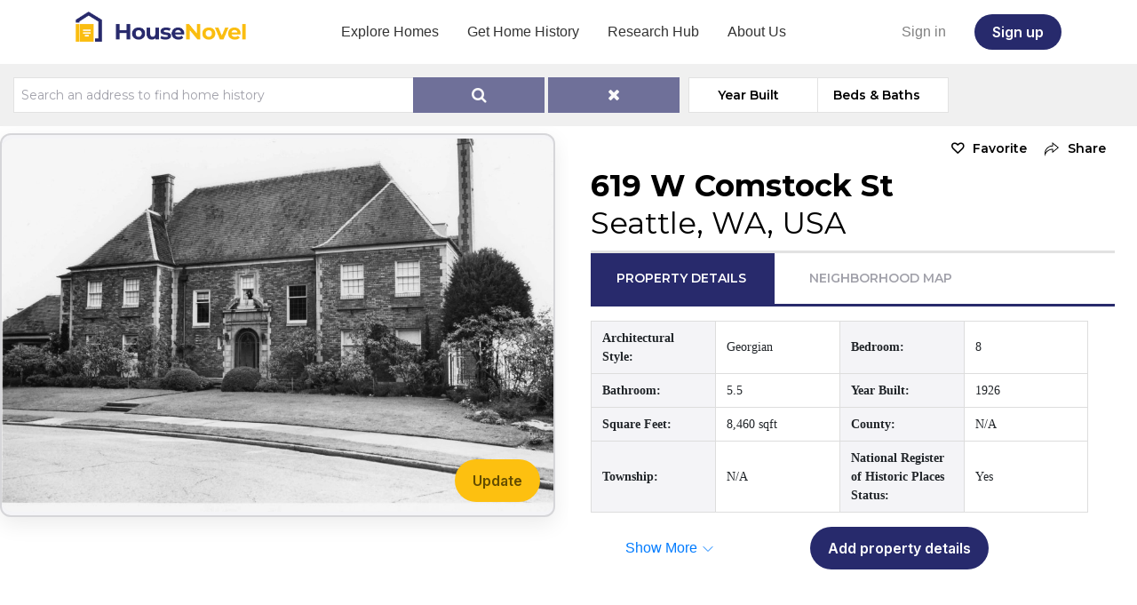

--- FILE ---
content_type: text/html; charset=UTF-8
request_url: https://housenovel.com/single-property/619-w-comstock-st-seattle-wa-usa-home-history
body_size: 32493
content:
<!doctype html>
<html lang="en">
<head>
	<title>619 W Comstock St,  Seattle, WA, USA Property Search: Home History | HouseNovel</title>
    <meta name="description" content="619 W Comstock St,  Seattle, WA, USA property records, get property history by address, home history, and the history of my house.">
    	<meta charset="utf-8">
	<meta http-equiv="X-UA-Compatible" content="IE=edge">
	<meta name="viewport" content="width=device-width, initial-scale=1.0, maximum-scale=1.0,user-scalable=0"/>
			<link rel="icon" type="image/png" href="https://housenovel.com/frontend-files/images/favicon.png"/>
		<meta name="csrf-token" content="848v03phlTygURRTDjZ0Cqe35FssNqe8k0OyJUvV">
	<!-- Open Graph Meta Tags -->
	<meta property="og:title" content="HouseNovel"/>
	<meta property="og:description" content="HouseNovel combines historical property records with personal home stories and photos in an easily searchable website for everyone to discover and share home history. We like to say if Zillow and Ancestry had a baby, it’d be HouseNovel. Explore our property search platform and discover the history of old homes, houses with history, historic homes, vintage houses, and homes on the National Register of Historic Places."/>
	<meta property="og:type" content="website"/>
	<meta property="og:image" content="https://housenovel.com/uploads/house-novel-logo-9912.svg"/>
	<meta property="og:url" content="https://housenovel.com"/>

	<link rel="canonical" href="https://housenovel.com/single-property/619-w-comstock-st-seattle-wa-usa-home-history">



	<!-- Styles -->
	<link rel="preload" as="style" href="https://housenovel.com/build/assets/app-BqchuCxP.css" /><link rel="stylesheet" href="https://housenovel.com/build/assets/app-BqchuCxP.css" data-navigate-track="reload" />	<link href="https://fonts.googleapis.com/css?family=Montserrat:thin,extra-light,light,100,200,300,400,500,600,700,800"
		  rel="stylesheet">
	<link rel="preconnect" href="https://fonts.googleapis.com">
	<link rel="preconnect" href="https://cdnjs.cloudflare.com">
	<link rel="preconnect" href="https://code.jquery.com">
	<link rel="dns-prefetch" href="https://maps.googleapis.com">
	<link rel="dns-prefetch" href="https://www.googletagmanager.com">
	<link rel="stylesheet" href="https://housenovel.com/frontend-files/css/bootstrap.min.css">
	<link rel="stylesheet" href="https://code.jquery.com/ui/1.10.2/themes/smoothness/jquery-ui.css"/>
	<link href="https://housenovel.com/frontend-files/css/style.css?v=20250117" rel="stylesheet"/>
	<link href="https://housenovel.com/frontend-files/css/customstyle.css?v=20250117" rel="stylesheet"/>
	<link href="https://cdnjs.cloudflare.com/ajax/libs/bootstrap-datepicker/1.9.0/css/bootstrap-datepicker.min.css"
		  rel="stylesheet"/>
	<link href="https://housenovel.com/frontend-files/css/slick/slick.css" rel="stylesheet"/>
	<link href="https://kenwheeler.github.io/slick/slick/slick-theme.css" rel="stylesheet"/>
	<link href="https://housenovel.com/frontend-files/css/slick/style.css?v=20250117" rel="stylesheet"/>
	    <style>
        .arrow-icon {
            transition: transform 0.3s ease;
        }

        .collapsed .arrow-icon {
            transform: rotate(0deg) !important;
        }

        .arrow-icon:not(.collapsed) {
            transform: rotate(180deg);
        }

        a.collapsed .collapsed-text {
            display: inline;
        }
        a.collapsed .non-collapsed-text {
            display: none;
        }
        a:not(.collapsed) .collapsed-text {
            display: none;
        }
        a:not(.collapsed) .non-collapsed-text {
            display: inline;
        }
    </style>
		<!-- End Styles -->

	<!--google ads-->
	<script defer custom-element="amp-ad" src="https://cdn.ampproject.org/v0/amp-ad-0.1.js"></script>
	<!--end google ads-->
	<script defer src="/frontend-files/js/float-panel.js"></script>
	<script defer src="https://www.googletagmanager.com/gtag/js?id=G-F086QG209S"></script>
	<script>
		window.dataLayer = window.dataLayer || []

		function gtag () {dataLayer.push(arguments)}

		gtag('js', new Date())
		gtag('config', 'G-F086QG209S')
	</script>

	<!-- JSON-LD markup generated by Google Structured Data Markup Helper. -->
	
	<script type="application/ld+json">
{
  "@context": "http://schema.org",
  "@type": "LocalBusiness",
  "name": "HouseNovel",
  "URL": "https://housenovel.com/",
  "description": "HouseNovel combines historical property records with personal home stories and photos in an easily searchable website for everyone to discover and share home history. We like to say if Zillow and Ancestry had a baby, it’d be HouseNovel. Explore our property search platform and discover the history of old homes, houses with history, historic homes, vintage houses, and homes on the National Register of Historic Places.",
  "logo": "https://housenovel.com/uploads/house-novel-logo-9912.svg",
  "Image": "https://housenovel.com/property-main-pic/86-6994.jpg",
  "telephone": "612-568-7070",
  "email": "info@HouseNovel.com",
  "sameAs" : [
"https://twitter.com/HouseNovel",
    "https://www.facebook.com/HouseNovelHistory/",
"https://www.linkedin.com/company/housenovel/",
"https://www.instagram.com/housenovel/"
],
  "address": {
    "@type": "PostalAddress",
    "streetAddress": "15315 Skyview Drive",
    "addressLocality": "Minnetonka",
"addressRegion": "MN",
    "addressCountry": "USA",
    "postalCode": "55345"
  }
}
	</script>
	
	<script type="application/ld+json">
    {
      "@context": "https://schema.org",
      "@type": "Organization",
      "name": "HouseNovel",
      "url": "https://housenovel.com",
      "description": "Online platform for discovering and sharing home history.",
      "sameAs": [
        "https://www.instagram.com/housenovel/?hl=en",
        "https://www.facebook.com/HouseNovelHistory/",
        "https://www.linkedin.com/company/housenovel/"
      ]
    }
    </script>
	<script defer src="https://pagead2.googlesyndication.com/pagead/js/adsbygoogle.js?client=ca-pub-4673504672759160"
			crossorigin="anonymous"></script>
</head>

<body class="  singleproperty               new-styles">
<amp-auto-ads type="adsense"
			  data-ad-client="ca-pub-4673504672759160">
</amp-auto-ads>
<div id="app">
	<div id="component-layout-navbar">
  <nav class="navbar navbar-expand-lg navbar-light py-2">
    <div class="container">
              <a class="navbar-brand" href="/">
          <img class="main-logo" id="logo" src="https://housenovel.com/uploads/house-novel-logo-9912.svg"
               alt="house novel">
        </a>
      
      <button class="navbar-toggler p-0 border-0" type="button" data-bs-toggle="collapse" data-bs-target="#mainNav"
              aria-controls="mainNav" aria-expanded="false" aria-label="Toggle navigation">
        <img width="26" height="26"
             type="button"
             data-bs-toggle="collapse" data-bs-target="#mainNav"
             aria-controls="mainNav" aria-expanded="false" aria-label="Toggle navigation"
             src="/frontend-files/images/icons/menu.svg"
             alt="">
      </button>

      <div class="collapse navbar-collapse" id="mainNav">
        <ul class="navbar-nav mx-auto mb-2 mb-lg-0 gap-2" id="navbarNav">
          <li class="nav-item"><a class="nav-link" href="/">Explore Homes</a></li>
          <li class="nav-item"><a class="nav-link" href="https://housenovel.com/discover">Get Home History</a>
          </li>
          <li class="nav-item"><a class="nav-link" href="https://housenovel.com/home-history-news">Research Hub</a>
          </li>
          <li class="nav-item"><a class="nav-link" href="https://housenovel.com/about-us">About Us</a></li>
        </ul>

        <ul class="navbar-nav navbar-right">
                      <li class="nav-item mr-2 ml-3 pl-3"><a class="nav-link" href="https://housenovel.com/login">Sign in</a></li>
            <li class="nav-item"><a class="button button-secondary ml-3" style="height: 2.5rem"
                                    href="https://housenovel.com/register">Sign up</a>
            </li>
                  </ul>
      </div>
    </div>
  </nav>
</div>

			<div class="container-fluid quick-container ">
    <div class="Quick-form-section">
        <form class="search navbar-form navbar-right" id="property-searchform" action="https://housenovel.com/property" method="POST" >
            <input type="hidden" name="_token" value="848v03phlTygURRTDjZ0Cqe35FssNqe8k0OyJUvV" autocomplete="off">            <input type="hidden" name="searchtype" value="dashboard">
            <div class="form-row">
                <div class="col-md-4">
                    <div class="input-group">
                        <input class="form-control searchfield" name="searchfield" id="searchfield" type="search" required  placeholder="Search an address to find home history" value="" />
                        <span class="input-group-btn">
                            <button type="submit" id="property-submitbtn" disabled                            class="search-button btn btn-primary ">
                                <span class="glyphicon glyphicon-search"></span>
                            </button>
                            <button type="button" disabled  class="search-button btn btn-primary resetlocation">
                                <span class="glyphicon glyphicon-refresh"></span>
                            </button>
                        </span>
                    </div>
                    <div ng-controller="Ctrl">
                        <input id="lat" name="lat" type="hidden" value="" />
                        <input id="lng" name="lng" type="hidden" value="" />
                        <input id="formatted_address" name="formatted_address" type="hidden" value="" />
                        <input  id="street_number" name="street_number" type="hidden" value=""/>
                        <input  id="route" name="route" type="hidden" value=""/>
                        <input id="map_zoom" name="map_zoom" type="hidden" value="" />
                    </div>
                </div>
                <div class="col-md-2 year-built">
                    <button type="button" class="btn btn-primary year-btn text-black">Year Built</button>
                    <div class="Hidden-bedroom">
                        <div class="inner-bedroom">
                            <label for="amount">Year Built</label>
                            <input type="text" id="yearmin" name="yearmin" placeholder="1900" value="" class="bed-build-start yearbuiltpress">
                            <span class="dashed"> -</span>
                            <input type="text" id="yearmax" name="yearmax" value="" class="bed-build-end yearbuiltpress" placeholder="2026" />
                            <div id="slider-range" ></div>
                            <div class="slider-range-bottom">
                                <p class="rangebottom"><span class="rangebottom-min">1900</span> <span class="rangebottom-max">2026</span></p>
                            </div>

                        </div>
                        <a href="javascript:void(0)" class="prop-search property-submitbtn disabled" role="button">Search</a>
                        <a href="javascript:void(0)" class="prop-search resetbtnyearbuilt disabled" role="button">Reset</a>
                    </div>
                </div>

                <div class="col-md-2 bed-bath">
                    <button type="button" class="btn btn-primary beds text-black">Beds & Baths</button>
                    <div class="Hidden-bathroom">
                        <div class="inner-bedroom">
                            <span class="first-label"><label for="amount">Bedroom</label></span>
                            <span class="total-result">120 Search Results</span>
                            <input type="text"  class="bedroom min bedbathpress" name="bedmin" placeholder="Min" value="">
                            <span class="dashed"> -</span>
                            <input type="text"  class="bedroom max bedbathpress" name="bedmax" placeholder="Max" value=""/>
                            <div class="bathroom-part">
                                <label for="amount">Bathrooms</label>
                                <input type="text" class="bathroom min bedbathpress" name="bathmin" placeholder="Min" value="">
                                <span class="dashed"> -</span>
                                <input type="text"  class="bathroom max bedbathpress" name="bathmax" placeholder="Max" value=""/>
                            </div>
                        </div>
                        <a href="javascript:void(0)" class="prop-search property-submitbtn disabled" role="button">Search</a>
                        <a href="javascript:void(0)" class="prop-search resetbtnbedbath disabled" role="button">Reset</a>
                    </div>
                </div>
            </div>
        </form>
    </div>
</div>

		
    <!--Start Main Container-single-property-->
    <style>
        .border-bottom-description {
            border-bottom: 3px solid #e2e2e2;
        }

        #span-description {
            font-family: 'FontAwesome' !important;
            font-size: 16px;
            font-weight: bold;
        }

        #neighborhood-block {
            margin-top: -15px;
            min-height: 150px;
        }

        @media (max-width: 768px) {
            #neighborhood-block {
                display: none;
            }
        }

    </style>
    <div class="container-fluid single-property "
         id="proimagediv">
        <div class="row w-100 ml-0 mr-0 single-property-info">
                                        <div class="col-xl-6 col-lg-12 single-thumbnail updatedivimg full">
                                    <div class="single-main-picture mt-2 ">
                    
                    <img
    src="https://storage.googleapis.com/housenovel-storage-production/images/property/origin/property-23842.webp"
    alt="Single thumbnail"
    class="property-loader single-thumbnail-img"
    onerror="this.onerror=null; this.src='https://housenovel.com/images/Placeholder.webp';"
>

                    
                    <div id="pswp-datasource" class="d-none">
                                                    <a href="https://storage.googleapis.com/housenovel-storage-production/images/property/origin/property-23842.webp">
                                <img src="https://storage.googleapis.com/housenovel-storage-production/images/property/500-ratio/property-23842.webp" alt="">
                            </a>
                        
                                                                                                                                                                                        <a href="https://storage.googleapis.com/housenovel-storage-production/images/story/origin/story-29559-616028.webp">
                                        <img src="https://storage.googleapis.com/housenovel-storage-production/images/story/200-ratio/story-29559-616028.webp" alt="">
                                    </a>
                                                                                                        <a href="https://storage.googleapis.com/housenovel-storage-production/images/story/origin/story-29559-574571.webp">
                                        <img src="https://storage.googleapis.com/housenovel-storage-production/images/story/200-ratio/story-29559-574571.webp" alt="">
                                    </a>
                                                                                                        <a href="https://storage.googleapis.com/housenovel-storage-production/images/story/origin/story-29559-961805.webp">
                                        <img src="https://storage.googleapis.com/housenovel-storage-production/images/story/200-ratio/story-29559-961805.webp" alt="">
                                    </a>
                                                                                                        <a href="https://storage.googleapis.com/housenovel-storage-production/images/story/origin/story-29559-99043.webp">
                                        <img src="https://storage.googleapis.com/housenovel-storage-production/images/story/200-ratio/story-29559-99043.webp" alt="">
                                    </a>
                                                                                                        <a href="https://storage.googleapis.com/housenovel-storage-production/images/story/origin/story-29559-285131.webp">
                                        <img src="https://storage.googleapis.com/housenovel-storage-production/images/story/200-ratio/story-29559-285131.webp" alt="">
                                    </a>
                                                                                                        <a href="https://storage.googleapis.com/housenovel-storage-production/images/story/origin/story-29559-448664.webp">
                                        <img src="https://storage.googleapis.com/housenovel-storage-production/images/story/200-ratio/story-29559-448664.webp" alt="">
                                    </a>
                                                                                                        <a href="https://storage.googleapis.com/housenovel-storage-production/images/story/origin/story-29559-904526.webp">
                                        <img src="https://storage.googleapis.com/housenovel-storage-production/images/story/200-ratio/story-29559-904526.webp" alt="">
                                    </a>
                                                                                                        <a href="https://storage.googleapis.com/housenovel-storage-production/images/story/origin/story-29559-254821.webp">
                                        <img src="https://storage.googleapis.com/housenovel-storage-production/images/story/200-ratio/story-29559-254821.webp" alt="">
                                    </a>
                                                                                                        </div>


                    <div class="button-update">
                                                    <a class="btn-update"
                               href="https://housenovel.com/login?redirect=https://housenovel.com/single-property/619-w-comstock-st-seattle-wa-usa-home-history">
                                <button class="button button-primary btn-sm">Update</button>
                            </a>
                                            </div>
                </div>
            </div>
                        <div class="col-xl-6 col-lg-12 single-right-container">
                <div class="list-sharing single-list d-flex justify-content-between align-items-center">
                                        <ul class="single-prop-social d-flex ml-auto">
                                                    <li class="Favorite add-favorite"
                                data-redirectUrl="https://housenovel.com/login?redirect=https://housenovel.com/single-property/619-w-comstock-st-seattle-wa-usa-home-history"
                                data-propertyid="23842"><a href="javascript:void(0);">Favorite</a></li>
                        
                        <li class="prop-share single-property-share" role="button" data-toggle="modal"
                            data-target="#share-home-profile" onclick="event.preventDefault();  window.location.href = 'https://housenovel.com/login?redirect=https://housenovel.com/single-property/619-w-comstock-st-seattle-wa-usa-home-history';                         document.getElementById('share_property_id').setAttribute('value',23842); document.getElementById('shareablelink').setAttribute('value','https://housenovel.com/single-property/619-w-comstock-st-seattle-wa-usa-home-history');">
                            <a href="javascript:void(0);" class="share-item">
                                <img src="https://housenovel.com/frontend-files/images/share-icon-black.png"/>
                                <span>Share</span>
                            </a>
                        </li>
                    </ul>
                </div>
                <div class="single-prop-heading ">
                    

                    <h1 class="single-prop-title">
                        619 W Comstock St
                        <br>
                        <span class="locationaddress"> Seattle, WA, USA</span>
                    </h1>
                    <!--span class="subtitle">  </span></div-->
                    <div class="right-menu">
                        <div class="sprop-menu-navs">
                            <ul id="tabs">
                                <li><a id="tab1">Property Details</a></li>
                                <li><a id="tab2" class="currentactivepro-23842 showlocationMap">Neighborhood
                                        Map</a></li>
                            </ul>
                        </div>
                        <div class="container" id="tab1C">
                            <div class="row w-100">
    <div class="custom-double-table">
        <div class="property-table">
            <div class="row">
                <div class="label">Architectural Style:</div>
<div class="value">
    <span class="placeholder zillow_replace_architectural_style">loading...</span>
</div>                <div class="label">Bedroom:</div>
<div class="value">
    <span class="placeholder zillow_replace_bedroom">loading...</span>
</div>            </div>
            <div class="row">
                <div class="label">Bathroom:</div>
<div class="value">
    <span class="placeholder zillow_replace_bathroom">loading...</span>
</div>                <div class="label">Year Built:</div>
<div class="value">
    <span class="placeholder zillow_replace_year_built">loading...</span>
</div>            </div>
            <div class="row">
                <div class="label">Square Feet:</div>
<div class="value">
    <span class="placeholder zillow_replace_square_feet">loading...</span>
</div>                <div class="label">County:</div>
<div class="value">
    <span class="placeholder zillow_replace_county">loading...</span>
</div>            </div>
            <div class="row">
                <div class="label">Township:</div>
<div class="value">
    <span class="placeholder zillow_replace_township">loading...</span>
</div>                <div class="label">National Register of Historic Places Status:</div>
<div class="value">
    <span class="placeholder zillow_replace_national_register_of_historic_places_status">loading...</span>
</div>            </div>
        </div>
    </div>
    <div class="col-12 d-flex flex-wrap mt-3 mb-3 ">
        <div class="d-flex flex-grow-1 align-items-center py-2" style="min-width: 135px">
            <a class="btn-link pl-4 pt-1 pb-3 collapsed text-decoration-none" data-bs-toggle="collapse" href="#collapsePropertyTable" role="button"
   aria-expanded="false" aria-controls="collapsePropertyTable">
    <span class="collapsed-text">Show More</span>
    <span class="non-collapsed-text">Show Less</span>
    <svg class="arrow-icon" width="16" fill="none" stroke-width="1.5" stroke="currentColor" viewBox="0 0 24 24"
         xmlns="http://www.w3.org/2000/svg" aria-hidden="true">
        <path class="arrow-path" stroke-linecap="round" stroke-linejoin="round" d="m19.5 8.25-7.5 7.5-7.5-7.5"></path>
    </svg>
</a>

        </div>
        <div class="flex-grow-1">
                            <button class="button button-secondary"
                   href="https://housenovel.com/login?redirect=https://housenovel.com/single-property/619-w-comstock-st-seattle-wa-usa-home-history">
                    Add property details
                </button>
                    </div>
    </div>
    <div class="custom-double-table collapse" id="collapsePropertyTable">
        <div class="property-table">
            <div class="row">
                <div class="label">Neighborhood:</div>
<div class="value">
    <span class="placeholder zillow_replace_neighborhood">loading...</span>
</div>                <div class="label">Lot Size:</div>
<div class="value">
    <span class="placeholder zillow_replace_lot_size">loading...</span>
</div>
            </div>
            <div class="row">
                <div class="label">Parcel ID:</div>
<div class="value">
    <span class="placeholder zillow_replace_parcel_id">loading...</span>
</div>                <div class="label">District:</div>
<div class="value">
    <span class="placeholder zillow_replace_district">loading...</span>
</div>            </div>
            <div class="row">
                <div class="label">Zoning:</div>
<div class="value">
    <span class="placeholder zillow_replace_zoning">loading...</span>
</div>                <div class="label">Subdivision:</div>
<div class="value">
    <span class="placeholder zillow_replace_subdivision">loading...</span>
</div>            </div>
            <div class="row">
                <div class="label">Lot Description:</div>
<div class="value">
    <span class="placeholder zillow_replace_lot_description">loading...</span>
</div>                <div class="label">Coordinates:</div>
<div class="value">
    <span class="placeholder zillow_replace_coordinates">loading...</span>
</div>            </div>
        </div>
    </div>

    <div class="col-12 mb-3 mt-3 d-none info-from-zillow font-lora">
        Property data provided by <a href="https://www.zillow.com" target="_blank">Zillow</a>.
    </div>
</div>

<script>
  document.addEventListener('DOMContentLoaded', function () {
    fetchGet('/web-api/zillow/public-data', { id: "23842" }, response => {
      if (response.is_found_in_zillow) {
        document.querySelector('.info-from-zillow').classList.remove('d-none')
      }
      const list = [
        'architectural_style',
        'bedroom',
        'bathroom',
        'year_built',
        'square_feet',
        'neighborhood',
        'zoning',
        'national_register_of_historic_places_status',
        'lot_size',
        'subdivision',
        'parcel_id',
        'lot_description',
        'district',
        'county',
        'township',
        'coordinates',
      ]
      list.forEach(item => {
        const el = document.querySelector(`.zillow_replace_${item}`);
        el && (el.textContent = response[item] ? response[item] : 'N/A')
      })
    })
  })
</script>                            <div id="neighborhood-block" class="row">
                                <div class="col-8 min-width-200px d-flex">
                                    <div class="row adsdivreplace">

                                    </div>
                                </div>
                            </div>

                        </div>
                        <div class="container" id="tab2C">
                            <!-- Google map -->
                            <div id="map" style="width: 100%;height:415px;"></div>
                        </div>
                    </div>
                </div>
            </div>
        </div>
    </div>
    <!--end of first section-->

                <!-- Start second listing of Property Story Timeline-->
        <div class="clearfix">
            <div class="container-fluid wrapper storywraper">
                <div class="container property-story" id="property-story">
                    <div class="property-story-title-section open-title">
                        <h2 class="property-story-head mb-4">Property Story Timeline</h2>
                        <h4 class="px-2">Preserving home history <br class="d-inline d-md-none"> starts with you.</h4>
                        <div class="mt-4 d-flex flex-wrap justify-content-center gap-1">
                                                            <a href="https://housenovel.com/login?redirect=https://housenovel.com/single-property/619-w-comstock-st-seattle-wa-usa-home-history">
                                    <button class="button button-secondary my-1">Add story</button>
                                </a>
                                <a href="https://housenovel.com/login?redirect=https://housenovel.com/single-property/619-w-comstock-st-seattle-wa-usa-home-history">
                                    <button class="button button-secondary my-1">I lived here</button>
                                </a>
                                                        <a href="https://housenovel.com/discover">
                                <button class="button button-primary my-1">Discover more</button>
                            </a>
                                                    </div>
                    </div>
                    <div class="property-story-content-section  "
                         id="story-added">

                        <div class="timeline" id="story_data">
                                                                                                                                                                                                                <div class="main-row py-1 mb-1">
    <div class="col-sm-6 left part">
        <div class="right-post-date">
            <div class="on-desktop"><h3 class="-post-publish-date share-what-you-know">
                                            <b>Share what you know,</b>
                        <br>
                        <i>and discover more.</i>
                                    </h3></div>
        </div>
    </div>
    <div class="on-mobile"><h3 class="-post-publish-date share-what-you-know">
                            <b>Share what you know,</b><br> <i>and discover more.</i>
                    </h3></div>

    <div class="col-sm-6 main-story mb-0  main-story-no-text ">
            </div>
</div>
                                                                        <div class="main-row slideanim"  >
                                        <div class="on-mobile"><h3 class="-post-publish-date">
                                                    Apr 14, 1983                                            </h3></div>
                                        <div class="col-sm-6 left-story">
                                            <div class="box-1"><!--start of box-1-->
                                                <div class="Box-1-inner-part">
                                                    <div class="profile-img-sec cursor openstorymodel" data-storyid="29559">
        <img
                src="https://storage.googleapis.com/housenovel-storage-production/images/story/200-ratio/story-29559-616028.webp"
                                                        >
        </div>
                                                    <div class="profile-content-sec">
                                                        <div class="profile-content-upper">
                                                            <ul class="lft-side">
                                                                <li class="thumb-img">
                                                                                                                                            <img src="https://housenovel.com/frontend-files/images/no-user.png">
                                                                                                                                    </li>
                                                                <li class="author ">Charmaine Bantugan</li>
                                                            </ul>
                                                                                                                            <ul class="rgt-side">
                                                                    <li class="prof-like"><a
                                                                                href="https://housenovel.com/login?redirect=https://housenovel.com/single-property/619-w-comstock-st-seattle-wa-usa-home-history"><span
                                                                                    class="count-like">0</span>Like</a>
                                                                    </li>
                                                                </ul>
                                                            
                                                        </div>
                                                        <div class="only-desktop-timeline">
                                                            <div class="profile-content-lower cursor">
                                                                <h3 class="post-head-title openstorymodel"
                                                                    data-storyid="29559">National Register of Historic Places -Stuart House and Gardens (Stuart-Balcolm Residence)</h3>
                                                                <p class="addReadMore showlesscontent openstorymodel"
                                                                   data-storyid="29559">Statement of Significant: 

The Stuart residence is one of Seattle&#039;s finest eclectic homes. Built in 1926 in modified English Georgian style by a prominent patron of the arts in Seattle, it remains today a particularly impressive showplace on Queen Anne Hill. The carefully preserved and maintained home is distinguished by its architecture, formal terraced gardens, and impressive site.

DeEtte McAuslan Smith Stuart (1892-1979) was the daughter of a pioneer Washington family and a longtime patron of the arts in Seattle.

Born in Seattle, DeEtte McAuslan was the second in a family of two daughters. Her parents were John McAuslan and Lillie Crutcher McAuslan. Lillie&#039;s father Albert Crutcher represented the Knapp-Burrell Implement and Hardware Company of Portland in Seattle during the late 1880s. Burned out in the great fire in 1889, the family continued in the implement and hardware business in Seattle. Seattle&#039;s Polson Company is an outgrowth of these early efforts. John McAusland became a Klondiker in 1897 and Mrs. McAuslan accompanied him for a short time on a trip to the Klondike in 1899. The McAuslans built their family home on Queen Anne (now demolished) at the turn of the century.

Both DeEtte and her sister Marie attended the University of Washington. DeEtte worked for the Dexter Horton Bank for several years after attending college; she married Grant Smith, a Seattle contractor with substantial oil properties in Louisiana. Mr. Smith&#039;s firm, Grant Smith and Company, constructed a number of downtown buildings including the Olympic Hotel and the White Henry Stuart Building. A specialist in irrigation construction, he had prime responsibility for the Denny Regrade, a major engineering effort which reduced one of Seattle&#039;s major hills to a more amenable elevation. Four months after their marriage, Mr. Smith died in 1923.
After her husband&#039;s death, DeEtte McAuslan Smith built the subject of this nomination to provide a gracious home for herself, her mother, and her older sister. Mr. George Teufel and Mr. Paul Carlson had taken over the management of Mr. Smith&#039;s construction firm and Mrs. Smith entrusted the job of building her residence to them. Mrs. Smith was a major stock holder in the Metropolitan Building Company and had contact with the architect A.H. Albertson through his involvement on the White Henry Stuart Building and other downtown buildings. This resulted in both the architect and the contractor undertaking one of their few residential projects.

Mrs. Smith married Charles E. Stuart in 1931. Mr. Stuart had graduated in engineering from the University of California at Berkeley in 1909, and at the time of his death he was president of Grant Smith and Company as well as Delta Security Company. 

Mr. Stuart died in 1946. For the three decades following her marriage, Mrs. Stuart gave of herself and of her material benefits to local arts organizations, schools, and charities. She was a founder of the Seattle Opera Association, a member of the National Council of the Metropolitan Opera, a council member of the National Symphony of Washington, D.C., and the Seattle Art Museum.Mrs. Stuart donated her Queen Anne home to the Seattle Opera Association. offered by the Association for sale and purchased in 1975 by Maurice C. Balcom. Mrs. Stuart was also the donor of the sculpture, The Dance, at the Seattle Opera House. Following her death in 1979, Mrs. Stuart left assets of more than $23 million. Among the beneficiaries were the University of Washington for first year scholarships ($1 million), Children&#039;s Orthopedic Hospital ($750,000), First Presbyterian Church ($500,000). Trust fund income went to the Seattle Art Museum for a DeEtte McAuslan Stuart wing for early European porcelain and to the finalists in the Pacific Northwest regional auditions for the Metropolitan Opera.
The Stuart Residence was designed in 1926 by the local firm of A.H. Albertson, Joseph W. Wilson, and Paul Richard, Associates. Principal design is attributed to Albertson.
Abraham H. Albertson was born in New Jersey in 1872. He attended Columbia University and graduated with a degree in architecture in 1895. In 1907, he came to Seattle as a supervising architect for the White Henry Stuart Building (since demolished). His most important commission was the Northern Life Tower (National Register, 1975) for the Northern Life Insurance Company, founded in Seattle in 1906. This building, built in 1928, is considered an influential early work in the Modernistic or Art Deco style. In 1962, the Seattle Chapter of the American Institute of Architects issued a special citation for the Northern Life Tower &quot;in recognition of an older building&#039;s professional excellence and enduring quality.&quot;
His most significant commission after the Northern Life Tower was St. Joseph&#039;s Church, Seattle, an austere but awesome monolithic concrete structure, also locally recognized as an innovative accomplishment in architectural aesthetics. Other buildings in Seattle by Albertson include numerous churches, the Cobb Building, the YMCA, and the old Law Building and the student infirmary on the University of Washington campus, Cornish School (National Register, 1977), old Children&#039;s Ortho- pedic and the Women&#039;s University Club.
Albertson was a fellow of the American Institute of Architects, and he served for several years as president of the Seattle chapter of the AIA. Albertson retired in 1949 and died in 1964.</p>
                                                            </div>
                                                                                                                            <ul class="rgt-side rpt">
                                                                    <li class="prof-Report"><a
                                                                                href="https://housenovel.com/login?redirect=https://housenovel.com/single-property/619-w-comstock-st-seattle-wa-usa-home-history">Report</a>
                                                                    </li>
                                                                </ul>
                                                            
                                                        </div>
                                                    </div>
                                                </div><!--- inner-Box-div close-->
                                                <div class="only-mob-tab-timeline">
                                                    <div class="profile-content-lower cursor">
                                                        <h3 class="post-head-title openstorymodel"
                                                            data-storyid="29559">National Register of Historic Places -Stuart House and Gardens (Stuart-Balcolm Residence)</h3>
                                                        <p class="addReadMore showlesscontent openstorymodel"
                                                           data-storyid="29559">Statement of Significant: 

The Stuart residence is one of Seattle&#039;s finest eclectic homes. Built in 1926 in modified English Georgian style by a prominent patron of the arts in Seattle, it remains today a particularly impressive showplace on Queen Anne Hill. The carefully preserved and maintained home is distinguished by its architecture, formal terraced gardens, and impressive site.

DeEtte McAuslan Smith Stuart (1892-1979) was the daughter of a pioneer Washington family and a longtime patron of the arts in Seattle.

Born in Seattle, DeEtte McAuslan was the second in a family of two daughters. Her parents were John McAuslan and Lillie Crutcher McAuslan. Lillie&#039;s father Albert Crutcher represented the Knapp-Burrell Implement and Hardware Company of Portland in Seattle during the late 1880s. Burned out in the great fire in 1889, the family continued in the implement and hardware business in Seattle. Seattle&#039;s Polson Company is an outgrowth of these early efforts. John McAusland became a Klondiker in 1897 and Mrs. McAuslan accompanied him for a short time on a trip to the Klondike in 1899. The McAuslans built their family home on Queen Anne (now demolished) at the turn of the century.

Both DeEtte and her sister Marie attended the University of Washington. DeEtte worked for the Dexter Horton Bank for several years after attending college; she married Grant Smith, a Seattle contractor with substantial oil properties in Louisiana. Mr. Smith&#039;s firm, Grant Smith and Company, constructed a number of downtown buildings including the Olympic Hotel and the White Henry Stuart Building. A specialist in irrigation construction, he had prime responsibility for the Denny Regrade, a major engineering effort which reduced one of Seattle&#039;s major hills to a more amenable elevation. Four months after their marriage, Mr. Smith died in 1923.
After her husband&#039;s death, DeEtte McAuslan Smith built the subject of this nomination to provide a gracious home for herself, her mother, and her older sister. Mr. George Teufel and Mr. Paul Carlson had taken over the management of Mr. Smith&#039;s construction firm and Mrs. Smith entrusted the job of building her residence to them. Mrs. Smith was a major stock holder in the Metropolitan Building Company and had contact with the architect A.H. Albertson through his involvement on the White Henry Stuart Building and other downtown buildings. This resulted in both the architect and the contractor undertaking one of their few residential projects.

Mrs. Smith married Charles E. Stuart in 1931. Mr. Stuart had graduated in engineering from the University of California at Berkeley in 1909, and at the time of his death he was president of Grant Smith and Company as well as Delta Security Company. 

Mr. Stuart died in 1946. For the three decades following her marriage, Mrs. Stuart gave of herself and of her material benefits to local arts organizations, schools, and charities. She was a founder of the Seattle Opera Association, a member of the National Council of the Metropolitan Opera, a council member of the National Symphony of Washington, D.C., and the Seattle Art Museum.Mrs. Stuart donated her Queen Anne home to the Seattle Opera Association. offered by the Association for sale and purchased in 1975 by Maurice C. Balcom. Mrs. Stuart was also the donor of the sculpture, The Dance, at the Seattle Opera House. Following her death in 1979, Mrs. Stuart left assets of more than $23 million. Among the beneficiaries were the University of Washington for first year scholarships ($1 million), Children&#039;s Orthopedic Hospital ($750,000), First Presbyterian Church ($500,000). Trust fund income went to the Seattle Art Museum for a DeEtte McAuslan Stuart wing for early European porcelain and to the finalists in the Pacific Northwest regional auditions for the Metropolitan Opera.
The Stuart Residence was designed in 1926 by the local firm of A.H. Albertson, Joseph W. Wilson, and Paul Richard, Associates. Principal design is attributed to Albertson.
Abraham H. Albertson was born in New Jersey in 1872. He attended Columbia University and graduated with a degree in architecture in 1895. In 1907, he came to Seattle as a supervising architect for the White Henry Stuart Building (since demolished). His most important commission was the Northern Life Tower (National Register, 1975) for the Northern Life Insurance Company, founded in Seattle in 1906. This building, built in 1928, is considered an influential early work in the Modernistic or Art Deco style. In 1962, the Seattle Chapter of the American Institute of Architects issued a special citation for the Northern Life Tower &quot;in recognition of an older building&#039;s professional excellence and enduring quality.&quot;
His most significant commission after the Northern Life Tower was St. Joseph&#039;s Church, Seattle, an austere but awesome monolithic concrete structure, also locally recognized as an innovative accomplishment in architectural aesthetics. Other buildings in Seattle by Albertson include numerous churches, the Cobb Building, the YMCA, and the old Law Building and the student infirmary on the University of Washington campus, Cornish School (National Register, 1977), old Children&#039;s Ortho- pedic and the Women&#039;s University Club.
Albertson was a fellow of the American Institute of Architects, and he served for several years as president of the Seattle chapter of the AIA. Albertson retired in 1949 and died in 1964.</p>
                                                    </div>
                                                                                                            <ul class="rgt-side rpt">
                                                            <li class="prof-Report"><a
                                                                        href="https://housenovel.com/login?redirect=https://housenovel.com/single-property/619-w-comstock-st-seattle-wa-usa-home-history">Report</a>
                                                            </li>
                                                        </ul>
                                                                                                    </div>
                                            </div><!--end ofbox-1-->
                                        </div>
                                        <div class="col-sm-6 right-story">
                                            <div class="right-post-date">
                                                <div class="on-desktop"><h3 class="-post-publish-date">
                                                            Apr 14, 1983
                                                    </h3></div>
                                                <div class="post-gallery">
                                                    <ul>
                                                                                                                                                                                    <li data-storyid="29559"
                                                                    class="openstorymodel hover-shadow cursor">
                                                                    <div class="gallery-thumbnail">
                                                                        <img
                src="https://storage.googleapis.com/housenovel-storage-production/images/story/200-ratio/story-29559-616028.webp"
                                                        >
                                                                        </div>
                                                                </li>
                                                                                                                            <li data-storyid="29559"
                                                                    class="openstorymodel hover-shadow cursor">
                                                                    <div class="gallery-thumbnail">
                                                                        <img
                src="https://storage.googleapis.com/housenovel-storage-production/images/story/200-ratio/story-29559-574571.webp"
                                                        >
                                                                        </div>
                                                                </li>
                                                                                                                            <li data-storyid="29559"
                                                                    class="openstorymodel hover-shadow cursor">
                                                                    <div class="gallery-thumbnail">
                                                                        <img
                src="https://storage.googleapis.com/housenovel-storage-production/images/story/200-ratio/story-29559-961805.webp"
                                                        >
                                                                        </div>
                                                                </li>
                                                                                                                            <li data-storyid="29559"
                                                                    class="openstorymodel hover-shadow cursor">
                                                                    <div class="gallery-thumbnail">
                                                                        <img
                src="https://storage.googleapis.com/housenovel-storage-production/images/story/200-ratio/story-29559-99043.webp"
                                                        >
                                                                        </div>
                                                                </li>
                                                                                                                            <li data-storyid="29559"
                                                                    class="openstorymodel hover-shadow cursor">
                                                                    <div class="gallery-thumbnail">
                                                                        <img
                src="https://storage.googleapis.com/housenovel-storage-production/images/story/200-ratio/story-29559-285131.webp"
                                                        >
                                                                        </div>
                                                                </li>
                                                                                                                            <li data-storyid="29559"
                                                                    class="openstorymodel hover-shadow cursor">
                                                                    <div class="gallery-thumbnail">
                                                                        <img
                src="https://storage.googleapis.com/housenovel-storage-production/images/story/200-ratio/story-29559-448664.webp"
                                                        >
                                                                        </div>
                                                                </li>
                                                                                                                            <li data-storyid="29559"
                                                                    class="openstorymodel hover-shadow cursor">
                                                                    <div class="gallery-thumbnail">
                                                                        <img
                src="https://storage.googleapis.com/housenovel-storage-production/images/story/200-ratio/story-29559-904526.webp"
                                                        >
                                                                        </div>
                                                                </li>
                                                                                                                            <li data-storyid="29559"
                                                                    class="openstorymodel hover-shadow cursor">
                                                                    <div class="gallery-thumbnail">
                                                                        <img
                src="https://storage.googleapis.com/housenovel-storage-production/images/story/200-ratio/story-29559-254821.webp"
                                                        >
                                                                        </div>
                                                                </li>
                                                                                                                    
                                                    </ul>
                                                </div>
                                            </div>
                                        </div><!--end of 0ne half-->

                                        <div class="modal fade lightbox" id="myModal-29559" role="dialog" data-bs-focus="false">
  <div class="modal-dialog">

    <!--Modal-Content-->
    <div class="modal-content">
      <span class="close cursor z-index-2" onclick="closeAllModals()">&times;</span>

      <div class="mt-5 mt-md-0">
                  <div class="my-photo-swipe-gallery">
                          <a href="https://storage.googleapis.com/housenovel-storage-production/images/story/origin/story-29559-616028.webp" class="d-flex justify-content-center align-items-center">
                <img
                    src="https://storage.googleapis.com/housenovel-storage-production/images/story/200-ratio/story-29559-616028.webp"
                    alt=""
                    loading="lazy"
                    width="200"  
                />
              </a>
                          <a href="https://storage.googleapis.com/housenovel-storage-production/images/story/origin/story-29559-574571.webp" class="d-flex justify-content-center align-items-center">
                <img
                    src="https://storage.googleapis.com/housenovel-storage-production/images/story/200-ratio/story-29559-574571.webp"
                    alt=""
                    loading="lazy"
                    width="200"  
                />
              </a>
                          <a href="https://storage.googleapis.com/housenovel-storage-production/images/story/origin/story-29559-961805.webp" class="d-flex justify-content-center align-items-center">
                <img
                    src="https://storage.googleapis.com/housenovel-storage-production/images/story/200-ratio/story-29559-961805.webp"
                    alt=""
                    loading="lazy"
                    width="200"  
                />
              </a>
                          <a href="https://storage.googleapis.com/housenovel-storage-production/images/story/origin/story-29559-99043.webp" class="d-flex justify-content-center align-items-center">
                <img
                    src="https://storage.googleapis.com/housenovel-storage-production/images/story/200-ratio/story-29559-99043.webp"
                    alt=""
                    loading="lazy"
                    width="200"  
                />
              </a>
                          <a href="https://storage.googleapis.com/housenovel-storage-production/images/story/origin/story-29559-285131.webp" class="d-flex justify-content-center align-items-center">
                <img
                    src="https://storage.googleapis.com/housenovel-storage-production/images/story/200-ratio/story-29559-285131.webp"
                    alt=""
                    loading="lazy"
                    width="200"  
                />
              </a>
                          <a href="https://storage.googleapis.com/housenovel-storage-production/images/story/origin/story-29559-448664.webp" class="d-flex justify-content-center align-items-center">
                <img
                    src="https://storage.googleapis.com/housenovel-storage-production/images/story/200-ratio/story-29559-448664.webp"
                    alt=""
                    loading="lazy"
                    width="200"  
                />
              </a>
                          <a href="https://storage.googleapis.com/housenovel-storage-production/images/story/origin/story-29559-904526.webp" class="d-flex justify-content-center align-items-center">
                <img
                    src="https://storage.googleapis.com/housenovel-storage-production/images/story/200-ratio/story-29559-904526.webp"
                    alt=""
                    loading="lazy"
                    width="200"  
                />
              </a>
                          <a href="https://storage.googleapis.com/housenovel-storage-production/images/story/origin/story-29559-254821.webp" class="d-flex justify-content-center align-items-center">
                <img
                    src="https://storage.googleapis.com/housenovel-storage-production/images/story/200-ratio/story-29559-254821.webp"
                    alt=""
                    loading="lazy"
                    width="200"  
                />
              </a>
                      </div>
              </div>


      <div class="caption-container newlayout" id="lightboxcaption-29559">
        <div class="sharebutton">
          <div class="leftdivstorybutton">
                          <ul class="rgt-side">
                <li class="prof-like"><a
                      href="https://housenovel.com/login?redirect=https://housenovel.com/single-property/619-w-comstock-st-seattle-wa-usa-home-history"><span
                        class="count-like">0</span>Like</a></li>
                <li class="prof-Report"><a
                      href="https://housenovel.com/login?redirect=https://housenovel.com/single-property/619-w-comstock-st-seattle-wa-usa-home-history">Report</a>
                </li>
              </ul>
            
          </div>
        </div>
        <div class="sebjectandmessage">
                      <p class="caption">National Register of Historic Places -Stuart House and Gardens (Stuart-Balcolm Residence)</p>
                                              Statement of Significant: <br />
<br />
The Stuart residence is one of Seattle's finest eclectic homes. Built in 1926 in modified English Georgian style by a prominent patron of the arts in Seattle, it remains today a particularly impressive showplace on Queen Anne Hill. The carefully preserved and maintained home is distinguished by its architecture, formal terraced gardens, and impressive site.<br />
<br />
DeEtte McAuslan Smith Stuart (1892-1979) was the daughter of a pioneer Washington family and a longtime patron of the arts in Seattle.<br />
<br />
Born in Seattle, DeEtte McAuslan was the second in a family of two daughters. Her parents were John McAuslan and Lillie Crutcher McAuslan. Lillie's father Albert Crutcher represented the Knapp-Burrell Implement and Hardware Company of Portland in Seattle during the late 1880s. Burned out in the great fire in 1889, the family continued in the implement and hardware business in Seattle. Seattle's Polson Company is an outgrowth of these early efforts. John McAusland became a Klondiker in 1897 and Mrs. McAuslan accompanied him for a short time on a trip to the Klondike in 1899. The McAuslans built their family home on Queen Anne (now demolished) at the turn of the century.<br />
<br />
Both DeEtte and her sister Marie attended the University of Washington. DeEtte worked for the Dexter Horton Bank for several years after attending college; she married Grant Smith, a Seattle contractor with substantial oil properties in Louisiana. Mr. Smith's firm, Grant Smith and Company, constructed a number of downtown buildings including the Olympic Hotel and the White Henry Stuart Building. A specialist in irrigation construction, he had prime responsibility for the Denny Regrade, a major engineering effort which reduced one of Seattle's major hills to a more amenable elevation. Four months after their marriage, Mr. Smith died in 1923.<br />
After her husband's death, DeEtte McAuslan Smith built the subject of this nomination to provide a gracious home for herself, her mother, and her older sister. Mr. George Teufel and Mr. Paul Carlson had taken over the management of Mr. Smith's construction firm and Mrs. Smith entrusted the job of building her residence to them. Mrs. Smith was a major stock holder in the Metropolitan Building Company and had contact with the architect A.H. Albertson through his involvement on the White Henry Stuart Building and other downtown buildings. This resulted in both the architect and the contractor undertaking one of their few residential projects.<br />
<br />
Mrs. Smith married Charles E. Stuart in 1931. Mr. Stuart had graduated in engineering from the University of California at Berkeley in 1909, and at the time of his death he was president of Grant Smith and Company as well as Delta Security Company. <br />
<br />
Mr. Stuart died in 1946. For the three decades following her marriage, Mrs. Stuart gave of herself and of her material benefits to local arts organizations, schools, and charities. She was a founder of the Seattle Opera Association, a member of the National Council of the Metropolitan Opera, a council member of the National Symphony of Washington, D.C., and the Seattle Art Museum.Mrs. Stuart donated her Queen Anne home to the Seattle Opera Association. offered by the Association for sale and purchased in 1975 by Maurice C. Balcom. Mrs. Stuart was also the donor of the sculpture, The Dance, at the Seattle Opera House. Following her death in 1979, Mrs. Stuart left assets of more than $23 million. Among the beneficiaries were the University of Washington for first year scholarships ($1 million), Children's Orthopedic Hospital ($750,000), First Presbyterian Church ($500,000). Trust fund income went to the Seattle Art Museum for a DeEtte McAuslan Stuart wing for early European porcelain and to the finalists in the Pacific Northwest regional auditions for the Metropolitan Opera.<br />
The Stuart Residence was designed in 1926 by the local firm of A.H. Albertson, Joseph W. Wilson, and Paul Richard, Associates. Principal design is attributed to Albertson.<br />
Abraham H. Albertson was born in New Jersey in 1872. He attended Columbia University and graduated with a degree in architecture in 1895. In 1907, he came to Seattle as a supervising architect for the White Henry Stuart Building (since demolished). His most important commission was the Northern Life Tower (National Register, 1975) for the Northern Life Insurance Company, founded in Seattle in 1906. This building, built in 1928, is considered an influential early work in the Modernistic or Art Deco style. In 1962, the Seattle Chapter of the American Institute of Architects issued a special citation for the Northern Life Tower "in recognition of an older building's professional excellence and enduring quality."<br />
His most significant commission after the Northern Life Tower was St. Joseph's Church, Seattle, an austere but awesome monolithic concrete structure, also locally recognized as an innovative accomplishment in architectural aesthetics. Other buildings in Seattle by Albertson include numerous churches, the Cobb Building, the YMCA, and the old Law Building and the student infirmary on the University of Washington campus, Cornish School (National Register, 1977), old Children's Ortho- pedic and the Women's University Club.<br />
Albertson was a fellow of the American Institute of Architects, and he served for several years as president of the Seattle chapter of the AIA. Albertson retired in 1949 and died in 1964.
                              </div>

        

        <div class="datedivrecord">
                      <div class="divleft">
              <h2 class="storyinfoheading">Posted Date</h2>
              <p class="caption-date">

                      Jul 21, 2023
              </p>
            </div>
          
                      <div class="divright">
              <h2 class="storyinfoheading">Historical Record Date</h2>
              <p class="caption-date">

                      Apr 14, 1983
              </p>
            </div>
                  </div>

                  <div class="sourcenamediv">
            <h2 class="storyinfoheading">Source Name </h2>
            <p class="caption-source">National Register of Historic Places</p>
          </div>
                                  <div class="sourceurldiv">
            <h2 class="storyinfoheading">Source Website</h2>
            <p class="caption-link"><a class="caption-url" target="_blank"
                                       href="https://catalog.archives.gov/id/75612542">https://catalog.archives.gov/id/75612542</a>
            </p>
          </div>
              </div>
    </div>

  </div>
</div>                                        <!-- start of pop up sections-->
<div class="add-story-popup Delete-Ad-popUP">
<div class="modal fade in" id="delete-storypop-29559">
	<div class="modal-dialog">
		<div class="modal-content">
			<div class="modal-header">
			  <button type="button" class="close" data-dismiss="modal">×</button>
			</div>
			<div class="modal-body"> 
				<div class="add-story-popup">
					<h4 class="modal-title">Delete Story</h4>
					<p>Are you sure you want to delete this story?</p>  
					<form method="POST" action="https://housenovel.com/story/delete_story_post" >
						<div class="form-group"> 
							<input type="hidden" name="_token" value="848v03phlTygURRTDjZ0Cqe35FssNqe8k0OyJUvV" autocomplete="off">
							<input type="hidden" value="29559" name="story_id" />
							<input type="hidden" name="property_id"  id="property_id" value="23842" />
							<input type="hidden" name="redirect"  value="https://housenovel.com/single-property/619-w-comstock-st-seattle-wa-usa-home-history" />
							<button type="button" data-dismiss="modal" class="btn cancel-button_btn">Cancel</button>
							<button type="submit" class="btn Delete-button_btn" >Delete</button>
						</div>
					</form>
				</div>
			</div>
		</div>
	</div>
</div>
</div>	                                                                                                                        </div>
                                                                                                                        </div>

                    </div>
                                            <span class="final-year-built">1926</span>
                                                            </div>
                <div class="pop-up-open close-pop">
                    <div class="property-story-title-section">
                        <h2 class="property-story-head">Property Story Timeline</h2>
                        <span class="sub-title">You are the most important part of preserving home history.
     <br>Share pictures, information, and personal experiences.</span>
                                                    <a class="button button-secondary btn-story-add my-1"
                               href="https://housenovel.com/login?redirect=https://housenovel.com/single-property/619-w-comstock-st-seattle-wa-usa-home-history">Add
                                Story</a>
                            <a class="button button-secondary btn-story-add my-1"
                               href="https://housenovel.com/login?redirect=https://housenovel.com/single-property/619-w-comstock-st-seattle-wa-usa-home-history">I Lived
                                Here</a>
                                                <a class="button button-secondary btn-story-add bg-yellow text-black my-1" href="https://housenovel.com/discover">Home
                            History Help</a>
                                            </div>
                </div>
            </div>
        </div>
    



















































































    <div class="row mobile-ad adsdivreplace">
    </div>

    <!-- start of slider part-->
            <div class="container-fluid pslider-wrapper">
            <h2 class="similar-prop-title">Similar Properties</h2>
            <div class="top-content">
                <div class="carousel clearfix">
                    <div class="carousel-view clearfix">
                                                                                                                                        <div class="box">
                                    <div class="slider side-left">
                                        <div class="listing-thumbnail">
                                            <div class="comment-count">1</div>
                                            <a href="https://housenovel.com/single-property/320-west-kinnear-place-seattle-wa-usa-home-history"
                                               class="listing-link">
                                                <img
    src="https://housenovel.com/images/Placeholder.webp"
    alt=""
    class="property-loader "
    onerror="this.onerror=null; this.src='https://housenovel.com/images/Placeholder.webp';"
>
                                            </a>
                                        </div>
                                        <div class="property-desc">
                                            <div class="property-desc-inner">
                                                                                                    <a href="https://housenovel.com/single-property/320-west-kinnear-place-seattle-wa-usa-home-history"
                                                   class="listing-link"><h3 class="property-title"><span
                                                                class="prop-hidden">320 West Kinnear Place</span>320 West Kinnear Place</br> Seattle, WA, USA                                                    </h3></a>
                                                <span class="year-built">Year Built: <strong>1911</strong></span>
                                            </div>
                                                                                            <div class="list-sharing">
                                                    <ul class="home-listing-detail">
                                                        <li class="Favorite"><a
                                                                    href="https://housenovel.com/login?redirect=https://housenovel.com/single-property/619-w-comstock-st-seattle-wa-usa-home-history">Favorite</a>
                                                        </li>
                                                        <li class="add-story"><a
                                                                    href="https://housenovel.com/login?redirect=https://housenovel.com/single-property/619-w-comstock-st-seattle-wa-usa-home-history">Add
                                                                Story</a></li>
                                                        <li class="prop-share" role="button" data-toggle="modal"
                                                            data-target="#share-home-profile" onclick="event.preventDefault();  window.location.href = 'https://housenovel.com/login?redirect=https://housenovel.com/single-property/619-w-comstock-st-seattle-wa-usa-home-history';                                             document.getElementById('share_property_id').setAttribute('value',23842); document.getElementById('shareablelink').setAttribute('value','https://housenovel.com/single-property/619-w-comstock-st-seattle-wa-usa-home-history');">
                                                            <span class="share-url">Share</span>
                                                        </li>
                                                    </ul>
                                                </div>
                                            

                                        </div>
                                    </div>
                                </div>
                                                                                                                <div class="box">
                                    <div class="slider side-left">
                                        <div class="listing-thumbnail">
                                            <div class="comment-count">1</div>
                                            <a href="https://housenovel.com/single-property/22-west-highland-drive-seattle-wa-usa-home-history"
                                               class="listing-link">
                                                <img
    src="https://storage.googleapis.com/housenovel-storage-production/images/property/500-ratio/property-23804.webp"
    alt=""
    class="property-loader "
    onerror="this.onerror=null; this.src='https://housenovel.com/images/Placeholder.webp';"
>
                                            </a>
                                        </div>
                                        <div class="property-desc">
                                            <div class="property-desc-inner">
                                                                                                    <a href="https://housenovel.com/single-property/22-west-highland-drive-seattle-wa-usa-home-history"
                                                   class="listing-link"><h3 class="property-title"><span
                                                                class="prop-hidden">22 West Highland Drive</span>22 West Highland Drive</br> Seattle, WA, USA                                                    </h3></a>
                                                <span class="year-built">Year Built: <strong>1900</strong></span>
                                            </div>
                                                                                            <div class="list-sharing">
                                                    <ul class="home-listing-detail">
                                                        <li class="Favorite"><a
                                                                    href="https://housenovel.com/login?redirect=https://housenovel.com/single-property/619-w-comstock-st-seattle-wa-usa-home-history">Favorite</a>
                                                        </li>
                                                        <li class="add-story"><a
                                                                    href="https://housenovel.com/login?redirect=https://housenovel.com/single-property/619-w-comstock-st-seattle-wa-usa-home-history">Add
                                                                Story</a></li>
                                                        <li class="prop-share" role="button" data-toggle="modal"
                                                            data-target="#share-home-profile" onclick="event.preventDefault();  window.location.href = 'https://housenovel.com/login?redirect=https://housenovel.com/single-property/619-w-comstock-st-seattle-wa-usa-home-history';                                             document.getElementById('share_property_id').setAttribute('value',23842); document.getElementById('shareablelink').setAttribute('value','https://housenovel.com/single-property/619-w-comstock-st-seattle-wa-usa-home-history');">
                                                            <span class="share-url">Share</span>
                                                        </li>
                                                    </ul>
                                                </div>
                                            

                                        </div>
                                    </div>
                                </div>
                                                                                                                <div class="box">
                                    <div class="slider side-left">
                                        <div class="listing-thumbnail">
                                            <div class="comment-count">1</div>
                                            <a href="https://housenovel.com/single-property/1410-first-ave-north-seattle-wa-home-history"
                                               class="listing-link">
                                                <img
    src="https://storage.googleapis.com/housenovel-storage-production/images/property/500-ratio/property-3337.webp"
    alt=""
    class="property-loader "
    onerror="this.onerror=null; this.src='https://housenovel.com/images/Placeholder.webp';"
>
                                            </a>
                                        </div>
                                        <div class="property-desc">
                                            <div class="property-desc-inner">
                                                                                                    <a href="https://housenovel.com/single-property/1410-first-ave-north-seattle-wa-home-history"
                                                   class="listing-link"><h3 class="property-title"><span
                                                                class="prop-hidden">1410 First Ave North</span>1410 1st Ave N</br> Seattle, WA 98109, USA                                                    </h3></a>
                                                <span class="year-built">Year Built: <strong>N/A</strong></span>
                                            </div>
                                                                                            <div class="list-sharing">
                                                    <ul class="home-listing-detail">
                                                        <li class="Favorite"><a
                                                                    href="https://housenovel.com/login?redirect=https://housenovel.com/single-property/619-w-comstock-st-seattle-wa-usa-home-history">Favorite</a>
                                                        </li>
                                                        <li class="add-story"><a
                                                                    href="https://housenovel.com/login?redirect=https://housenovel.com/single-property/619-w-comstock-st-seattle-wa-usa-home-history">Add
                                                                Story</a></li>
                                                        <li class="prop-share" role="button" data-toggle="modal"
                                                            data-target="#share-home-profile" onclick="event.preventDefault();  window.location.href = 'https://housenovel.com/login?redirect=https://housenovel.com/single-property/619-w-comstock-st-seattle-wa-usa-home-history';                                             document.getElementById('share_property_id').setAttribute('value',23842); document.getElementById('shareablelink').setAttribute('value','https://housenovel.com/single-property/619-w-comstock-st-seattle-wa-usa-home-history');">
                                                            <span class="share-url">Share</span>
                                                        </li>
                                                    </ul>
                                                </div>
                                            

                                        </div>
                                    </div>
                                </div>
                                                                                                                <div class="box">
                                    <div class="slider side-left">
                                        <div class="listing-thumbnail">
                                            <div class="comment-count">1</div>
                                            <a href="https://housenovel.com/single-property/1920-2nd-avenue-north-seattle-wa-usa-home-history"
                                               class="listing-link">
                                                <img
    src="https://storage.googleapis.com/housenovel-storage-production/images/property/500-ratio/property-23856.webp"
    alt=""
    class="property-loader "
    onerror="this.onerror=null; this.src='https://housenovel.com/images/Placeholder.webp';"
>
                                            </a>
                                        </div>
                                        <div class="property-desc">
                                            <div class="property-desc-inner">
                                                                                                    <a href="https://housenovel.com/single-property/1920-2nd-avenue-north-seattle-wa-usa-home-history"
                                                   class="listing-link"><h3 class="property-title"><span
                                                                class="prop-hidden">1920 2nd Avenue North</span>1920 2nd Avenue North</br> Seattle, WA, USA                                                    </h3></a>
                                                <span class="year-built">Year Built: <strong>1898</strong></span>
                                            </div>
                                                                                            <div class="list-sharing">
                                                    <ul class="home-listing-detail">
                                                        <li class="Favorite"><a
                                                                    href="https://housenovel.com/login?redirect=https://housenovel.com/single-property/619-w-comstock-st-seattle-wa-usa-home-history">Favorite</a>
                                                        </li>
                                                        <li class="add-story"><a
                                                                    href="https://housenovel.com/login?redirect=https://housenovel.com/single-property/619-w-comstock-st-seattle-wa-usa-home-history">Add
                                                                Story</a></li>
                                                        <li class="prop-share" role="button" data-toggle="modal"
                                                            data-target="#share-home-profile" onclick="event.preventDefault();  window.location.href = 'https://housenovel.com/login?redirect=https://housenovel.com/single-property/619-w-comstock-st-seattle-wa-usa-home-history';                                             document.getElementById('share_property_id').setAttribute('value',23842); document.getElementById('shareablelink').setAttribute('value','https://housenovel.com/single-property/619-w-comstock-st-seattle-wa-usa-home-history');">
                                                            <span class="share-url">Share</span>
                                                        </li>
                                                    </ul>
                                                </div>
                                            

                                        </div>
                                    </div>
                                </div>
                                                                                                                <div class="box">
                                    <div class="slider side-left">
                                        <div class="listing-thumbnail">
                                            <div class="comment-count">2</div>
                                            <a href="https://housenovel.com/single-property/2770-westlake-avenue-north-seattle-wa-usa-home-history"
                                               class="listing-link">
                                                <img
    src="https://storage.googleapis.com/housenovel-storage-production/images/property/500-ratio/property-20445.webp"
    alt=""
    class="property-loader "
    onerror="this.onerror=null; this.src='https://housenovel.com/images/Placeholder.webp';"
>
                                            </a>
                                        </div>
                                        <div class="property-desc">
                                            <div class="property-desc-inner">
                                                                                                    <a href="https://housenovel.com/single-property/2770-westlake-avenue-north-seattle-wa-usa-home-history"
                                                   class="listing-link"><h3 class="property-title"><span
                                                                class="prop-hidden">2770 Westlake Avenue North</span>2770 Westlake Avenue North</br> Seattle, WA, USA                                                    </h3></a>
                                                <span class="year-built">Year Built: <strong>1909</strong></span>
                                            </div>
                                                                                            <div class="list-sharing">
                                                    <ul class="home-listing-detail">
                                                        <li class="Favorite"><a
                                                                    href="https://housenovel.com/login?redirect=https://housenovel.com/single-property/619-w-comstock-st-seattle-wa-usa-home-history">Favorite</a>
                                                        </li>
                                                        <li class="add-story"><a
                                                                    href="https://housenovel.com/login?redirect=https://housenovel.com/single-property/619-w-comstock-st-seattle-wa-usa-home-history">Add
                                                                Story</a></li>
                                                        <li class="prop-share" role="button" data-toggle="modal"
                                                            data-target="#share-home-profile" onclick="event.preventDefault();  window.location.href = 'https://housenovel.com/login?redirect=https://housenovel.com/single-property/619-w-comstock-st-seattle-wa-usa-home-history';                                             document.getElementById('share_property_id').setAttribute('value',23842); document.getElementById('shareablelink').setAttribute('value','https://housenovel.com/single-property/619-w-comstock-st-seattle-wa-usa-home-history');">
                                                            <span class="share-url">Share</span>
                                                        </li>
                                                    </ul>
                                                </div>
                                            

                                        </div>
                                    </div>
                                </div>
                                                                                                                <div class="box">
                                    <div class="slider side-left">
                                        <div class="listing-thumbnail">
                                            <div class="comment-count">1</div>
                                            <a href="https://housenovel.com/single-property/1018-valley-st-seattle-wa-home-history"
                                               class="listing-link">
                                                <img
    src="https://storage.googleapis.com/housenovel-storage-production/images/property/500-ratio/property-1436.webp"
    alt=""
    class="property-loader "
    onerror="this.onerror=null; this.src='https://housenovel.com/images/Placeholder.webp';"
>
                                            </a>
                                        </div>
                                        <div class="property-desc">
                                            <div class="property-desc-inner">
                                                                                                    <a href="https://housenovel.com/single-property/1018-valley-st-seattle-wa-home-history"
                                                   class="listing-link"><h3 class="property-title"><span
                                                                class="prop-hidden">1018 Valley St</span>1018 Valley St</br> Seattle, WA 98109, USA                                                    </h3></a>
                                                <span class="year-built">Year Built: <strong>N/A</strong></span>
                                            </div>
                                                                                            <div class="list-sharing">
                                                    <ul class="home-listing-detail">
                                                        <li class="Favorite"><a
                                                                    href="https://housenovel.com/login?redirect=https://housenovel.com/single-property/619-w-comstock-st-seattle-wa-usa-home-history">Favorite</a>
                                                        </li>
                                                        <li class="add-story"><a
                                                                    href="https://housenovel.com/login?redirect=https://housenovel.com/single-property/619-w-comstock-st-seattle-wa-usa-home-history">Add
                                                                Story</a></li>
                                                        <li class="prop-share" role="button" data-toggle="modal"
                                                            data-target="#share-home-profile" onclick="event.preventDefault();  window.location.href = 'https://housenovel.com/login?redirect=https://housenovel.com/single-property/619-w-comstock-st-seattle-wa-usa-home-history';                                             document.getElementById('share_property_id').setAttribute('value',23842); document.getElementById('shareablelink').setAttribute('value','https://housenovel.com/single-property/619-w-comstock-st-seattle-wa-usa-home-history');">
                                                            <span class="share-url">Share</span>
                                                        </li>
                                                    </ul>
                                                </div>
                                            

                                        </div>
                                    </div>
                                </div>
                                                                                                                <div class="box">
                                    <div class="slider side-left">
                                        <div class="listing-thumbnail">
                                            <div class="comment-count">0</div>
                                            <a href="https://housenovel.com/single-property/1414-magnolia-boulevard-west-seattle-wa-usa-home-history"
                                               class="listing-link">
                                                <img
    src="https://housenovel.com/images/Placeholder.webp"
    alt=""
    class="property-loader "
    onerror="this.onerror=null; this.src='https://housenovel.com/images/Placeholder.webp';"
>
                                            </a>
                                        </div>
                                        <div class="property-desc">
                                            <div class="property-desc-inner">
                                                                                                    <a href="https://housenovel.com/single-property/1414-magnolia-boulevard-west-seattle-wa-usa-home-history"
                                                   class="listing-link"><h3 class="property-title"><span
                                                                class="prop-hidden">1414 Magnolia Boulevard West</span>1414 Magnolia Boulevard West</br> Seattle, WA, USA                                                    </h3></a>
                                                <span class="year-built">Year Built: <strong>N/A</strong></span>
                                            </div>
                                                                                            <div class="list-sharing">
                                                    <ul class="home-listing-detail">
                                                        <li class="Favorite"><a
                                                                    href="https://housenovel.com/login?redirect=https://housenovel.com/single-property/619-w-comstock-st-seattle-wa-usa-home-history">Favorite</a>
                                                        </li>
                                                        <li class="add-story"><a
                                                                    href="https://housenovel.com/login?redirect=https://housenovel.com/single-property/619-w-comstock-st-seattle-wa-usa-home-history">Add
                                                                Story</a></li>
                                                        <li class="prop-share" role="button" data-toggle="modal"
                                                            data-target="#share-home-profile" onclick="event.preventDefault();  window.location.href = 'https://housenovel.com/login?redirect=https://housenovel.com/single-property/619-w-comstock-st-seattle-wa-usa-home-history';                                             document.getElementById('share_property_id').setAttribute('value',23842); document.getElementById('shareablelink').setAttribute('value','https://housenovel.com/single-property/619-w-comstock-st-seattle-wa-usa-home-history');">
                                                            <span class="share-url">Share</span>
                                                        </li>
                                                    </ul>
                                                </div>
                                            

                                        </div>
                                    </div>
                                </div>
                                                                                                                <div class="box">
                                    <div class="slider side-left">
                                        <div class="listing-thumbnail">
                                            <div class="comment-count">1</div>
                                            <a href="https://housenovel.com/single-property/1624-boren-ave-seattle-wa-home-history"
                                               class="listing-link">
                                                <img
    src="https://storage.googleapis.com/housenovel-storage-production/images/property/500-ratio/property-3931.webp"
    alt=""
    class="property-loader "
    onerror="this.onerror=null; this.src='https://housenovel.com/images/Placeholder.webp';"
>
                                            </a>
                                        </div>
                                        <div class="property-desc">
                                            <div class="property-desc-inner">
                                                                                                    <a href="https://housenovel.com/single-property/1624-boren-ave-seattle-wa-home-history"
                                                   class="listing-link"><h3 class="property-title"><span
                                                                class="prop-hidden">1624 Boren Ave</span>1624 Boren Ave</br> Seattle, WA 98101, USA                                                    </h3></a>
                                                <span class="year-built">Year Built: <strong>N/A</strong></span>
                                            </div>
                                                                                            <div class="list-sharing">
                                                    <ul class="home-listing-detail">
                                                        <li class="Favorite"><a
                                                                    href="https://housenovel.com/login?redirect=https://housenovel.com/single-property/619-w-comstock-st-seattle-wa-usa-home-history">Favorite</a>
                                                        </li>
                                                        <li class="add-story"><a
                                                                    href="https://housenovel.com/login?redirect=https://housenovel.com/single-property/619-w-comstock-st-seattle-wa-usa-home-history">Add
                                                                Story</a></li>
                                                        <li class="prop-share" role="button" data-toggle="modal"
                                                            data-target="#share-home-profile" onclick="event.preventDefault();  window.location.href = 'https://housenovel.com/login?redirect=https://housenovel.com/single-property/619-w-comstock-st-seattle-wa-usa-home-history';                                             document.getElementById('share_property_id').setAttribute('value',23842); document.getElementById('shareablelink').setAttribute('value','https://housenovel.com/single-property/619-w-comstock-st-seattle-wa-usa-home-history');">
                                                            <span class="share-url">Share</span>
                                                        </li>
                                                    </ul>
                                                </div>
                                            

                                        </div>
                                    </div>
                                </div>
                                                                                                                <div class="box">
                                    <div class="slider side-left">
                                        <div class="listing-thumbnail">
                                            <div class="comment-count">1</div>
                                            <a href="https://housenovel.com/single-property/919-harvard-ave-e-seattle-wa-usa-home-history"
                                               class="listing-link">
                                                <img
    src="https://storage.googleapis.com/housenovel-storage-production/images/property/500-ratio/property-23823.webp"
    alt=""
    class="property-loader "
    onerror="this.onerror=null; this.src='https://housenovel.com/images/Placeholder.webp';"
>
                                            </a>
                                        </div>
                                        <div class="property-desc">
                                            <div class="property-desc-inner">
                                                                                                    <a href="https://housenovel.com/single-property/919-harvard-ave-e-seattle-wa-usa-home-history"
                                                   class="listing-link"><h3 class="property-title"><span
                                                                class="prop-hidden">919 Harvard Ave E</span>919 Harvard Ave E</br> Seattle, WA, USA                                                    </h3></a>
                                                <span class="year-built">Year Built: <strong>1909</strong></span>
                                            </div>
                                                                                            <div class="list-sharing">
                                                    <ul class="home-listing-detail">
                                                        <li class="Favorite"><a
                                                                    href="https://housenovel.com/login?redirect=https://housenovel.com/single-property/619-w-comstock-st-seattle-wa-usa-home-history">Favorite</a>
                                                        </li>
                                                        <li class="add-story"><a
                                                                    href="https://housenovel.com/login?redirect=https://housenovel.com/single-property/619-w-comstock-st-seattle-wa-usa-home-history">Add
                                                                Story</a></li>
                                                        <li class="prop-share" role="button" data-toggle="modal"
                                                            data-target="#share-home-profile" onclick="event.preventDefault();  window.location.href = 'https://housenovel.com/login?redirect=https://housenovel.com/single-property/619-w-comstock-st-seattle-wa-usa-home-history';                                             document.getElementById('share_property_id').setAttribute('value',23842); document.getElementById('shareablelink').setAttribute('value','https://housenovel.com/single-property/619-w-comstock-st-seattle-wa-usa-home-history');">
                                                            <span class="share-url">Share</span>
                                                        </li>
                                                    </ul>
                                                </div>
                                            

                                        </div>
                                    </div>
                                </div>
                                                                        </div> <!-- carosel-view End -->
                </div> <!-- carosel End -->
                <a class="show-more-listing" href="javascript:void(0);" onclick="event.preventDefault();
                                                document.getElementById('similarsearchform').submit();">
                    <button class="button button-secondary">See more</button>
                </a>
                <form action="https://housenovel.com/property" id="similarsearchform" method="POST" role="search">
                    <input type="hidden" name="_token" value="848v03phlTygURRTDjZ0Cqe35FssNqe8k0OyJUvV" autocomplete="off">                    <input type="hidden" name="searchtype" value="without-ajax">

                    <input class="form-control" name="searchfield" type="hidden" required class="searchField"
                           value="619 W Comstock St, Seattle, WA, USA"/>
                    <div ng-controller="Ctrl">
                        <input id="similarlat" name="lat" type="hidden"
                               value="47.630267"/>
                        <input id="similarlng" name="lng" type="hidden"
                               value="-122.3653321"/>
                    </div>
                </form>
            </div>
        </div><!-- end of p slider-wrapper-->
        <!-- End second listing of Property Story Timeline-->

    <!------------- Start of Report Pop Up--------------------------------------------->
    <div class="add-story-popup">
        <div class="modal fade" id="Report-pop">
            <div class="modal-dialog">
                <div class="modal-content">
                    <div class="modal-header">
                        <button type="button" class="close" data-dismiss="modal">&times;</button>
                    </div>
                    <div class="modal-body">
                        <h4 class="modal-title">Report Story</h4>
                        <div class="add-story-popup">
                            <div class="add-story-sb-title">
                                Help us make HouseNovel a better place. Please provide us with more information below.
                                We take immediate action based on our Terms of Use and Privacy Policy.
                            </div>
                            <form method="POST" action="https://housenovel.com/report_story">
                                <input type="hidden" name="_token" value="848v03phlTygURRTDjZ0Cqe35FssNqe8k0OyJUvV" autocomplete="off">                                <input type="hidden" name="user_id"
                                       value=""/>
                                <input type="hidden" name="property_id" id="property_id"
                                       value="23842"/>
                                <input type="hidden" name="property_title" id="property_title"
                                       value="619 W Comstock St, Seattle, WA, USA"/>
                                <input type="hidden" name="redirect" id="redirectreport"
                                       value="https://housenovel.com/single-property/619-w-comstock-st-seattle-wa-usa-home-history"/>

                                <div class="form-check">
                                    <input type="checkbox" class="form-check-input"
                                           name="reportmsg[Inaccurate information]"
                                           value="Is the story information not correct or misleading? Please also comment below if specific details need to be updated. ">
                                    <label class="form-check-label" for="exampleCheck1">Inaccurate information</label>
                                    <small>Is the story information not correct or misleading? Please also comment below
                                        if specific details need to be updated. </small>
                                </div>
                                <div class="form-check">
                                    <input type="checkbox" class="form-check-input"
                                           value="Is the story unauthorized advertising, promotional materials, pyramid schemes, spam, mass mailings, or other forms of solicitation?"
                                           name="reportmsg[Advertising/Spam]">
                                    <label class="form-check-label" for="exampleCheck1">Advertising/Spam</label>
                                    <small>Is the story unauthorized advertising, promotional materials, pyramid
                                        schemes, spam, mass mailings, or other forms of solicitation?</small>
                                </div>
                                <div class="form-check">
                                    <input type="checkbox" class="form-check-input"
                                           value="Is the story obscene, lewd, lascivious, filthy, violent, harassing, libelous, slanderous, or otherwise objectionable (as determined by HouseNovel)?"
                                           name="reportmsg[Verbal Abuse]">
                                    <label class="form-check-label" for="exampleCheck1">Verbal Abuse</label>
                                    <small>Is the story obscene, lewd, lascivious, filthy, violent, harassing, libelous,
                                        slanderous, or otherwise objectionable (as determined by HouseNovel)?</small>
                                </div>
                                <div class="form-check">
                                    <input type="checkbox" class="form-check-input"
                                           value="Does the story ridicule, mock, disparage, intimidate, or abuse anyone?"
                                           name="reportmsg[Bullying/Harassing]">
                                    <label class="form-check-label" for="exampleCheck1">Bullying/Harassing</label>
                                    <small>Does the story ridicule, mock, disparage, intimidate, or abuse
                                        anyone?</small>
                                </div>
                                <div class="form-check">
                                    <input type="checkbox" class="form-check-input"
                                           value="Select this option and tell us more below why you are reporting this story."
                                           name="reportmsg[Other]">
                                    <label class="form-check-label" for="exampleCheck1">Other</label>
                                    <small>Select this option and tell us more below why you are reporting this
                                        story.</small>
                                </div>
                                <div class="form-group">
                                <textarea class="form-control" name="tellusmore" required
                                          placeholder="tell us more about what is wrong" rows="3"></textarea>
                                </div>
                                <button type="submit" class="button button-secondary addspin">Submit <i
                                            class="fa fa-spinner fa-spin"></i></button>
                            </form>
                        </div>
                    </div>
                </div>
            </div>
        </div>
    </div>
    <div id="fullpage" onclick="this.style.display='none';this.style.backgroundSize = 'auto';">
        <div class="fullpage-close-btn">
            <i class="fa fa-close" style="color:#282a6c;" onclick="this.style.backgroundSize = 'auto';"></i>
        </div>
    </div>
    <canvas id="canvas_temp" style="display:none;"></canvas>

    <!---------------End of Report Pop Up------------------------------------------>
    <!-- start of pop up sections-->
<div class="add-story-popup">
	<div class="modal fade" id="add-story">
		<div class="modal-dialog">
			<div class="modal-content">
				<div class="modal-header">
				  <button type="button" class="close" data-dismiss="modal" onclick="event.preventDefault();
													document.getElementById('addsgorycust').reset();">&times;</button>
				</div>
				<div class="modal-body">
					<h4 class="modal-title">Add Story</h4>
					<div class="add-story-popup">  
						<div class="add-story-sb-title">
							Do you have a story to share? Save experiences, photos, documents, videos, and research here.
						</div>
						<form method="POST" action="https://housenovel.com/addstory" onsubmit="return addstory();" id='addsgorycust' enctype="multipart/form-data">
							<input type="hidden" name="_token" value="848v03phlTygURRTDjZ0Cqe35FssNqe8k0OyJUvV" autocomplete="off">							<input type="hidden" name="user_id" value="" />
							<input type="hidden" name="property_id"  id="property_id" value="23842" />
							<input type="hidden" name="status"  id="status" value="1" />
							<input type="hidden" name="redirect"  id="redirect" value="https://housenovel.com/single-property/619-w-comstock-st-seattle-wa-usa-home-history" />
							<div class="row">
								<div class="form-group col-sm-6 one-half left">
									<label for="subject">Subject <span>(title your memory)</span></label>
									<input type="text" class="form-control" name="subject" id="subject" >
									<span class="errortext" style="display:none;">Please enter a subject</span>
								</div>
								 <div class="form-group col-sm-6 one-half right">
									<label for="date">Historical Record Date <span>(try your best, a good guess works great)</span></label>
									<input placeholder="MM/DD/YYYY" type="text" id="datepick" class="form-control" name="record_date">
									<span class="errortext" style="display:none;">Please enter a historica record date</span>
								</div>
							</div>
							<div class="form-group">
								<label class="form-check-label" for="exampleCheck1">Source Name <span>(if not original materials)</span></label>
								 <input type="text" class="form-control" id="source" name="source" >
								<span class="errortext" style="display:none;">Please enter a source name</span>
							</div>
							<div class="form-group">
								<label for="website source">Source Website</label>
								<input type="text" class="form-control" id="website_source" name="website_source" placeholder="https://www." >
								<span class="errortext" style="display:none;">Please enter a source website</span>
							</div>
							<div class="form-group">
								<label for="video">Video <span>(optional)</span></label>
								<input type="text" class="form-control" id="video_url" name="video_url" placeholder="https://www." >
							
							</div>
							<div class="form-group">
								<label for="story">Story</label>
								<textarea class="form-control" id="message" name="message" placeholder="tell us your experience" rows="8"></textarea>
								<span class="errortext" style="display:none;">Please enter a story</span>
							</div>
							<!---div class="form-group" id="images-gorup">
								<label for="story">Add Photo</label>
								<div class="progress custprogress">
									<div class="progress-bar progress-bar-success" role="progressbar"  aria-valuemin="0" aria-valuemax="100" style="width:10%">
									</div>
								</div>
								<input type="file" class="file" name="images[]" placeholder="Upload photo here" onchange="preview_image();" id="multiple_images" multiple max-limit="10">
								<span class="errortext" style="display:none;">Please add a photo</span>
								<div class="imgmsg">Upload photos here</div>
								<div class="imgcount">Up to 10 photos</div>
							</div-->
							<div class="form-group" id="images-gorup">
								<label for="story">Add Photos</label>
								<div class="file-button" style="display:block;" onclick="document.getElementById('multiple_images').click()">
									<div class="input-image-sec">
										<img class="upload-icon" src="/frontend-files/images/upload-icon.svg" alt="house sale history icon"/>
									</div>
									<div class="progress custprogress">
										<div class="progress-bar progress-bar-success" role="progressbar" aria-valuemin="0" aria-valuemax="100" style="width:10%"></div>
									</div>
									<span class="errortext" style="display:none;">Please add a photo</span>
									<div class="imgmsg">Upload photos here</div>
									<div class="imgsize">Image placeholder: 700 x 500</div>
									<div class="imgcount">Up to 10 photos</div>
									<input type="file" class="file" name="images[]" placeholder="Upload photo here" onchange="preview_image();" id="multiple_images" multiple="" max-limit="10" style="display:none">
								</div>
							</div>
							<div id="thumb-output" class="thumb-output"></div>
							<div class="form-group pdfaddedmsg" id="pdfupload">
								<label for="story">Add Document</label>
								<div class="file-button" style="display:block;" onclick="document.getElementById('pdfuploadfile').click()" >
									<div class="input-image-sec"><img class="pdficonsize" src="/frontend-files/images/pdficon.png" alt="PDF icon"/></div>
									<div class="progress custprogressdocuemnt">
										<div class="progress-bar progress-bar-successdocument" role="progressbar" aria-valuemin="0" aria-valuemax="100" style="width:10%"></div>
									</div>
									
									<div class="documentmsg">Add Document here</div>
									<div class="documentmsguploadadded" style="display:none;">Successfully Uploaded</div>
									<div class="documentsize">Document Size: Maximum 10MB</div>
									<span class="documentremoveprew" style="display:none" onclick="remove_docuemnt_addpop();" >Remove</span>
									<input type="file" class="file" name="documentpdf" placeholder="Add Document here" onchange="preview_document();" multiple="" max-limit="10" id="pdfuploadfile"  style="display:none">
								</div>
							</div>
							<div id="submitmsg">
								<button type="submit" class="button button-secondary addspinajax">Submit <i class="fa fa-spinner fa-spin"></i></button>
								<div class="reloadmsgshow" style="display:none;">Hang tight - it may take a minute to load</div>
							</div>
						</form>
					</div>
				</div>
			</div>
		</div>
	</div>
</div>    <div class="add-story-popup multi-step-form">
	<div class="modal fade" id="livedhere">
		<div class="modal-dialog">
			<div class="modal-content">
				<div class="modal-header">
				  <button type="button" class="close" data-dismiss="modal" >&times;</button>
				</div>
				<div class="modal-body">
					<div class="add-story-popup">
						<form method="POST" id="LivedForm" action="https://housenovel.com/ilivedin_post" enctype="multipart/form-data">
							<input type="hidden" name="_token" value="848v03phlTygURRTDjZ0Cqe35FssNqe8k0OyJUvV" autocomplete="off">							<input type="hidden" name="user_id" value="" />
							<input type="hidden" name="property_id"  id="property_id" value="23842" />
							<input type="hidden" name="property_location"  id="property_location" value="619 W Comstock St, Seattle, WA, USA" />
							<input type="hidden" name="current_url"  id="current_url" value="https://housenovel.com/single-property/619-w-comstock-st-seattle-wa-usa-home-history" />
						   <div class="container step-breakable-form">
								<h2>Property I lived in</h2>
								<div class="icons-step">
									<ul>
										<li class="loca-step"><span class="inner-circle step active"><span class="circle"></span></span>
										   <span class="step-text ">Home Connection</span>
										 </li>
										<li class="upload-step"><span class="inner-circle step"><span class="circle"></span></span>
											<span class="step-text ">I Lived In</span>
										</li>
									</ul>
								</div>	
							</div>
							<!-- One "tab" for each step in the form: -->
							<div class="customlivedtab addhome">
								<div class="step-counter"><span class="step-blue">Step 1:</span><span class="step-black"> Home Connection</span></div>
								<div class="add-story-sb-title">
								  Have you lived here? Tell us more. This home will be saved in your <a class="learnmoreblue" href="https://housenovel.com/dashboard">Dashboard.</a>
								</div>
								<div class="form-group">
									<label class="select-value" for="select">Relationship to House</label>
									 <select class="form-control" id="relation_to_house" name="relation_to_house" >
									  <option value ="Currently own">Currently own</option>
									  <option value ="Currently rent">Currently rent</option>
									  <option value ="Previously owned">Previously owned</option>
									  <option value ="Previously rented">Previously rented</option>
									  <option value ="Grew up here">Grew up here</option>  
									  <option value ="Know someone who has lived here">Know someone who has lived here</option>
									  <option value ="No relationship - I just want to preserve home history">No relationship - I just want to preserve home history</option>
									  <option value ="Other">Other</option>
									</select>
								</div>
								<div class="row">
									<div class="form-group col-sm-6 one-half left from">
									  <label for="from year">From</label>
									  <input type="text" class="form-control yeardatepicker" id="lived_from" name="lived_from" placeholder="YYYY" >
									  <span class="errortext" style="display:none;">This field is required</span>
									</div>
								  <div class="form-group col-sm-6 one-half right to">
									<label for="to year">to</label>
									<input placeholder="YYYY" type="text" class="form-control yeardatepicker" id="lived_to" name="lived_to" >
									<span class="errortext" style="display:none;">This field is required</span>
									<div id="current_checkbox" class="current-here align-items-center">
										<input type="checkbox" class="w-auto mr-1" name="currently_live_here">
										<label class="mb-0 cursor">Currently lives here</label>
									</div>
								  </div>                       
								</div>
							</div>
							<!--div class="tab customlivedtab">
								<div class="step-counter"><span class="step-blue">Step 2:</span><span class="step-black"> Property details</span></div>
								<div class="add-story-sb-title">
								 You are the expert. Update the latest details on the property.
								</div>
								
								<div class="form-group" id="livedimages-gorup">
								  <label for="story">Upload featured picture of the home</label>
								  <div class="file-button" style="display:block;" onclick="document.getElementById('lived_image').click()">
									<input type="file" class="file" name="lived_image" placeholder="Upload photo here" onchange="preview_image_livedin();" id="lived_image" style="display:none">
									  <span class="errortext" style="display:none;">Please add a photo</span>
									  <div class="imgdiv"><img src="/frontend-files/images/upload-icon.png" class="prewimg"></div>
									  <div class="imgmsg">Drop your image here or upload manually</div>
									  <div class="imgcount">Image placeholder: 700 x 500</div>
									</div>
								</div>
								<div class="form-group">
									<label for="story">Photo Date</label>
									<input placeholder="MM/DD/YYYY" type="text" class="form-control photo_date" id="photo_date" name="photo_date" >
								</div>
								<div class="form-group">
									<label for="story">Photo Description</label>
									<textarea class="form-control" id="description" name="description" placeholder="Tell us more about the photo" rows="5"></textarea>
								</div>
								<div class="form-group">
									<label class="select-value" for="select">Property Details</label>
									  <select class="form-control" id="optional_information" name="optional_information" >
										<option value="">Architectural Style</option>
										<option value="Art Deco">Art Deco</option>
									   <option value="Bungalow">Bungalow</option>
										<option value="Cape Cod">Cape Cod</option>
										<option value="Colonial">Colonial </option>
										<option value="Contemporary">Contemporary</option>
										<option value="Craftsman">Craftsman</option>
										<option value="Creole">Creole</option>
										<option value="Dutch Colonial">Dutch Colonial </option>
										<option value="Federal">Federal</option>
										<option value="French Provincial">French Provincial</option>
										<option value="Georgian">Georgian</option>
										<option value="Gothic Revival">Gothic Revival</option> 
										<option value="Greek Revival">Greek Revival</option> 
										<option value="International">International</option>
										<option value="Italianate">Italianate</option>
										<option value="Monterey">Monterey</option>
										<option value="Mid-Century Modern">Mid-Century Modern</option>
										<option value="Nationa">National</option>
										<option value="Neoclassical">Neoclassical</option>
										<option value="Prairie">Prairie</option>
										<option value="Pueblo">Pueblo</option>
										<option value="Queen Anne">Queen Anne</option>
										<option value="Ranch">Ranch </option>
										<option value="Regency">Regency</option>
										<option value="Saltbox">Saltbox</option>
										<option value="Second Empire">Second Empire</option>
										<option value="Shed">Shed</option>
										<option value="Shingle">Shingle</option>
										<option value="Shotgun">Shotgun</option>
										<option value="Spanish Eclectic">Spanish Eclectic</option>
										<option value="Split Level">Split Level</option>
										<option value="Stick">Stick</option>
										<option value="Tudor">Tudor</option>
										<option value="Victorian">Victorian</option>
									  </select>
								</div>
								<div class="form-group">
									<label class="only-link">Curious about architectural styles? <a class="learnmoreblue" href="https://magazine.realtor/home-and-design/guide-residential-styles" >Learn more</a></label>
								</div>
								<div class="row">
									<div class="form-group col-sm-6 one-half left">
									  <input type="text" class="form-control year_built" name="year_built" placeholder="Year Built" >	
									  
									</div>
									<div class="form-group col-sm-6 one-half right">
										<input type="text" class="form-control square_feet" name="square_feet" placeholder="Square Feet" >
									  
									</div>                       
								</div>
								<div class="row">
									<div class="form-group col-sm-6 one-half left">
									  <input placeholder="# of Bedrooms" type="text" class="form-control " name="bedroom" >
									</div>
									<div class="form-group col-sm-6 one-half right">
									  <input placeholder="# of Bathrooms" type="text" class="form-control  " name="bathroom" >
									</div>                       
								</div>
								<div class="row">
									<div class="form-group col-sm-12 one-half left">
									  <input placeholder="Neighborhood" type="text" class="form-control" name="neighborhood" >
									</div>
								</div>
								<div class="row">
									<div class="form-group col-sm-6 one-half left">
									  <select class="form-control" id="national_register_place" name="national_register_place" >
										  <option value="">National register of historic places</option>
										  <option value="Yes">Yes</option>
										  <option value ="No">No</option>
									  </select>
									</div>
									<div class="form-group col-sm-6 one-half right">
									  <input placeholder="Date listed on National Register" id="national_register_place_date" type="text" class="form-control" name="national_register_place_date" >
									</div>                       
								</div>
								 
								<div class="row">
									<div class="form-group col-sm-12 one-half left">
									  <input placeholder="National register of historic places area of significance" type="text" class="form-control" name="national_register_place_area_of_significance" >
									</div>
								</div>
								<div class="input_fields_wrap"></div>
								<button class="add_field_button">Add more details</button>
								<div class="form-check" id="iacceptdiv">
								   <input class="form-check-input" required type="checkbox" value="" id="add-question">
								   <label class="form-check-label" for="defaultCheck1">I accept the <a class="f-term" href="https://housenovel.com/term-of-services">terms and conditions</a></label>
								</div>
								<span class="errortext" id="termserrormsg" style="display:none;">Please accept our terms and conditions before submitting</span>

							</div-->
							<div  class="break-form-button-wrap" style="overflow:auto;">
								<div class="break-form-button-wrap-inner left" style="float:left;">
								  <button type="button" id="prevBtn" data-dismiss="modal">Back</button>
								</div>
								<div class="break-form-button-wrap-inner" style="float:right;">
								  <button type="button" id="nextBtn" onclick="addpropertyvalidation();">Submit </button>
								</div>
							</div>
							<!-- Circles which indicates the steps of the form: -->
							<div style="text-align:center;margin-top:40px;">
								<span class="step"></span>
								<span class="step"></span>
								<span class="step"></span>
							</div>
						</form>
					</div>
				</div>
			</div>
		</div>
	</div>
</div>
    <div class="add-story-popup multi-step-form">
	<div class="modal fade" id="exterior-home-photo">
		<div class="modal-dialog">
			<div class="modal-content">
				<div class="modal-header">
				  <button type="button" class="close" data-dismiss="modal" onclick="event.preventDefault();
													document.getElementById('exterior-home-photoForm').reset();">&times;</button>
				</div>  
				<div class="modal-body">
					<div class="add-story-popup">
						<form onsubmit="enableLoaderAfterSubmitForm()" method="POST" id="exterior-home-photoForm" action="https://housenovel.com/add_property_exteriorPhoto_post" enctype="multipart/form-data">
							<input type="hidden" name="_token" value="848v03phlTygURRTDjZ0Cqe35FssNqe8k0OyJUvV" autocomplete="off">							<input type="hidden" name="user_id" value="" />
							<input type="hidden" name="current_url"  value="https://housenovel.com/single-property/619-w-comstock-st-seattle-wa-usa-home-history" />
							<input type="hidden" name="property_location"  value="619 W Comstock St, Seattle, WA, USA" />
							<input type="hidden" name="property_id"  value="23842" />
							<div class="container step-breakable-form">
								<h2>Home Profile Picture</h2>
								
							</div>
							
							<div class="customphototab">
								
								<div class="form-group" id="livedimages-gorup">
									<label for="story">Upload featured picture of the home</label>
									<div class="file-button" style="display:block;" onclick="document.getElementById('home_image').click()">
										<input type="file" class="file home_image" name="home_image" placeholder="Upload photo here" onchange="preview_image_livedin();" id="home_image" style="display:none">
										<div class="imgdiv">
											<img class="upload-icon"
												 src="/frontend-files/images/upload-icon.svg"
												 class="prewimg"
												 alt="house sale history icon"
											>
										</div>
										<div class="imgmsg">Drop your image here or upload manually</div>
										<div class="imgcount">For best results, the ideal image size is 700 x 700 or larger</div>
									</div>
									<span class="errortext" style="display:none;">Please add a photo</span>
								</div>
								<div class="form-group">
									<div id="rotate_tools" class="w-100" style="display:none;">
										<label class="mr-3">Rotate image:</label>
										<div>
											<i id="rotate_img_left" class="fa fa-solid fa-rotate-left mr-3 cursor" onclick="return rotate_img_left();"></i>
											<i id="rotate_img_right" class="fa fa-solid fa-rotate-right cursor" onclick="return rotate_img_right();"></i>
										</div>
									</div>
								</div>
								<div class="form-group">
									<label for="story">Photo Date</label>
									<input placeholder="MM/DD/YYYY" type="text" id="photo_date_property" required class="form-control photo_date" name="photo_date" >
								</div>
								
								<div class="form-group">
									<label for="source">Source Name <span>(if not original materials)</span></label>
									<input  type="text" id="source" required class="form-control source" name="source" >
								</div>
								
								<div class="form-group">
									<label for="website_source">Source Website</label>
									<input placeholder="https://www." type="text" id="website_source" class="form-control website_source" name="website_source" >
								</div>
								
								<div class="form-check">
								   <input class="form-check-input" type="checkbox" value="" required id="add-question">
								   <label class="form-check-label" for="add-question">I accept the <a class="f-term" target="_blank" href="https://housenovel.com/term-of-services">terms and conditions</a></label>
								</div>
								<span class="errortext" id="termserrormsg" style="display:none;">Please accept our terms and conditions before submitting</span>

							</div>
							<div  class="break-form-button-wrap" style="overflow:auto;">
								<div class="break-form-button-wrap-inner left" style="float:left;">
								  <button type="button" id="prevBtn" data-dismiss="modal" onclick="event.preventDefault();
													document.getElementById('exterior-home-photoForm').reset();" >Back</button>
								</div>
								<div class="break-form-button-wrap-inner" style="float:right;">
								  <button type="submit" id="nextBtn" class="addspinajax">Submit <i class="fa fa-spinner fa-spin"></i></button>
								</div>
							</div>
							
						</form>
					</div>
				</div>
			</div>
		</div>
	</div>
</div>
    <div class="add-story-popup multi-step-form">
	<div class="modal fade" id="property-details">
		<div class="modal-dialog">
			<div class="modal-content">
				<div class="modal-header">
				  <button type="button" class="close" data-dismiss="modal" onclick="event.preventDefault();
													document.getElementById('property-detailsForm').reset();">&times;</button>
				</div>
				<div class="modal-body">  
					<div class="add-story-popup">
						<form onsubmit="enableLoaderAfterSubmitForm()" method="POST" id="property-detailsForm" action="https://housenovel.com/add_property_details_post" enctype="multipart/form-data">
							<input type="hidden" name="_token" value="848v03phlTygURRTDjZ0Cqe35FssNqe8k0OyJUvV" autocomplete="off">							<input type="hidden" name="user_id" value="" />
							<input type="hidden" name="current_url"   value="https://housenovel.com/single-property/619-w-comstock-st-seattle-wa-usa-home-history" />
							<input type="hidden" name="property_location"  value="619 W Comstock St, Seattle, WA, USA" />
							<input type="hidden" name="property_id"  value="23842" />

							<div class="container step-breakable-form">
								<h2>Property Details</h2>
								
							</div>
							<div class="customphototab">
								
								<div class="form-group">
									<label class="select-value" for="select">Property Details</label>
									  <select class="form-control" id="optional_information" name="optional_information" >
											<option value="" >Architectural Style</option>
											<option value="Art Deco" >Art Deco</option>
										   <option value="Bungalow" >Bungalow</option>
											<option value="Cape Cod" >Cape Cod</option>
											<option value="Colonial" >Colonial </option>
											<option value="Contemporary" >Contemporary</option>
											<option value="Craftsman" >Craftsman</option>
											<option value="Creole" >Creole</option>
											<option value="Dutch Colonial" >Dutch Colonial </option>
											<option value="Federal" >Federal</option>
											<option value="French Provincial" >French Provincial</option>
											<option value="Georgian" selected>Georgian</option>
											<option value="Gothic Revival" >Gothic Revival</option> 
											<option value="Greek Revival" >Greek Revival</option> 
											<option value="International" >International</option>
											<option value="Italianate" >Italianate</option>
											<option value="Monterey" >Monterey</option>
											<option value="Mid-Century Modern" >Mid-Century Modern</option>
											<option value="National" >National</option>
											<option value="Neoclassical" >Neoclassical</option>
											<option value="Prairie" >Prairie</option>
											<option value="Pueblo" >Pueblo</option>
											<option value="Queen Anne" >Queen Anne</option>
											<option value="Ranch" >Ranch </option>
											<option value="Regency" >Regency</option>
											<option value="Saltbox" >Saltbox</option>
											<option value="Second Empire" >Second Empire</option>
											<option value="Shed" >Shed</option>
											<option value="Shingle" >Shingle</option>
											<option value="Shotgun" >Shotgun</option>
											<option value="Spanish Eclectic" >Spanish Eclectic</option>
											<option value="Split Level" >Split Level</option>
											<option value="Stick" >Stick</option>
											<option value="Tudor" >Tudor</option>
											<option value="Victorian" >Victorian</option>
										    <option value="American Four Square" >American Four Square</option>
									  </select>
								</div>
								<div class="form-group">
									<label class="only-link">Curious about architectural styles? <a class="learnmoreblue" href="https://magazine.realtor/home-and-design/guide-residential-styles" target="_blank">Learn more</a></label>
								</div>
								<div class="row">
									<div class="form-group col-sm-6 one-half left">
									  <input type="text" class="form-control year_built" name="year_built" placeholder="Year Built" value="1926">	
									  
									</div>
									<div class="form-group col-sm-6 one-half right">
										<input type="text" class="form-control square_feet" name="square_feet" placeholder="Square Feet" value="8,460">
									  
									</div>                       
								</div>
								<div class="row">
									<div class="form-group col-sm-6 one-half left">
									  <input placeholder="# of Bedrooms" type="text" class="form-control " name="bedroom" value="8">
									</div>
									<div class="form-group col-sm-6 one-half right">
									  <input placeholder="# of Bathrooms" type="text" class="form-control  " name="bathroom" value="5.5">
									</div>                       
								</div>
								<div class="row">
									<div class="form-group col-sm-12 one-half left">
									  <input placeholder="Neighborhood" type="text" class="form-control" name="neighborhood" value="West Queen Anne">
									</div>
								</div>
								<div class="row">
									<div class="form-group col-sm-6 one-half left">
									  <select class="form-control" id="national_register_place" name="national_register_place" >
										  <option value="">National register of historic places</option>
										  <option selected value="Yes">Yes</option>
										  <option  value ="No">No</option>
									  </select>
									</div>
									<div class="form-group col-sm-6 one-half right">
									  <input placeholder="Date listed on National Register" id="national_register_place_date_property" type="text" class="form-control" name="national_register_place_date" value="04/14/1983">
									</div>                       
								</div>
								<div class="row">
									<div class="form-group col-sm-12 one-half left">
									  <input placeholder="National register of historic places area of significance" type="text" class="form-control" name="national_register_place_area_of_significance" value="Performing Arts / Architecture">
									</div>
								</div>
								
								
								<div class="form-check">
								   <input class="form-check-input" type="checkbox" required value="" id="add-question">
								   <label class="form-check-label" for="add-question">I accept the <a class="f-term" target="_blank" href="https://housenovel.com/term-of-services">terms and conditions</a></label>
								</div>
								<span class="errortext" id="termserrormsg" style="display:none;">Please accept our terms and conditions before submitting</span>

							</div>
							<div  class="break-form-button-wrap" style="overflow:auto;">
								<div class="break-form-button-wrap-inner left" style="float:left;">
								  <button type="button" id="prevBtn" data-dismiss="modal" onclick="event.preventDefault();
													document.getElementById('property-detailsForm').reset();">Back</button>
								</div>
								<div class="break-form-button-wrap-inner" style="float:right;">
								  <button type="submit" id="nextBtn" class="addspinajax">Submit <i class="fa fa-spinner fa-spin"></i></button>
								</div>
							</div>
							
						</form>
					</div>
				</div>
			</div>
		</div>
	</div>
</div>    <!-- start of pop up sections-->
    <script src="https://ajax.googleapis.com/ajax/libs/jquery/1.9.1/jquery.min.js"></script>
    <script type="text/javascript"
            src="https://maps.googleapis.com/maps/api/js?key=AIzaSyBTR7CzLPMBAoqSc4kmKb0YYyKolTWTC40&libraries=places"></script>

    <script>

      var property_id = '23842'
      var slug = '619-w-comstock-st-seattle-wa-usa-home-history'
      var galleryIndex = 0

      $(document).ready(function () {

        function load_datas (ids = '') {
          // remove appended class from slick elements
          $('.your-class').removeClass('appended')

          jQuery('.loader').addClass('loading')
          $('#load_more_button').attr('disabled', true)
          $.ajax({
            headers: {
              'X-CSRF-TOKEN': '848v03phlTygURRTDjZ0Cqe35FssNqe8k0OyJUvV'
            },
            type: 'POST',
            url: "https://housenovel.com/ajax/load_data_story",
            data: { ids: ids, property_id: property_id, slug: slug },
            cache: false,
            success: function (data) {
              $('#story_data').append(data)
              AddReadMore()
              jQuery('.loader').removeClass('loading')
              $('#load_more_button').attr('disabled', false)
              $.ajax({
                headers: {
                  'X-CSRF-TOKEN': '848v03phlTygURRTDjZ0Cqe35FssNqe8k0OyJUvV'
                },
                type: 'POST',
                url: "https://housenovel.com/ajax/load_data_story_hidden",
                data: { ids: ids, property_id: property_id, slug: slug },
                cache: false,
                success: function (data) {
                  $('#load_more_button').data('id', data.storyids)
                  if (data.GetStoryCount < 3) {
                    $('#load_more_button').remove()
                  } else {
                    $('#load_more_button').text('Load more')
                  }

                  // initialize sliders
                  $('.your-class.appended').slick({
                    infinite: true,
                    speed: 300,
                    prevArrow: '<button class="slide-arrowcust prev-arrowcust">&#10094;</button>',
                    nextArrow: '<button class="slide-arrowcust next-arrowcust">&#10095;</button>',
                  })
                  $('.wrap-modal-slider').addClass('open')
                }
              })
            },
            error: function () {
              jQuery('.loader').removeClass('loading')
              $('#load_more_button').attr('disabled', false)
            }
          })

        }

        $(document).on('click', '#load_more_button', function () {
          $('#load_more_button').text('Loading...')
          var ids = $(this).data('id')
          $('.main-row.slideanim').show()
          load_datas(ids)
        })

        $(document).on('click', '.next-arrowcust', function () {
          var bottomImages = $(this).closest('.modal-content').find('.lightboxcolumn .bottomimg')
          for (var i = 0; i < bottomImages.length; i += 1) {
            if ($(bottomImages[i]).hasClass('activeimg')) {
              galleryIndex = i
            }
          }

          $(this).closest('.modal-content').find('.lightboxcolumn .bottomimg').removeClass('activeimg')

          if (galleryIndex < bottomImages.length - 1) {
            galleryIndex += 1
          } else {
            galleryIndex = 0
          }
          $(bottomImages[galleryIndex]).addClass('activeimg')
        })

        $(document).on('click', '.prev-arrowcust', function () {
          var bottomImages = $(this).closest('.modal-content').find('.lightboxcolumn .bottomimg')
          for (var i = 0; i < bottomImages.length; i += 1) {
            if ($(bottomImages[i]).hasClass('activeimg')) {
              galleryIndex = i
            }
          }

          $(this).closest('.modal-content').find('.lightboxcolumn .bottomimg').removeClass('activeimg')
          if (galleryIndex > 0) {
            galleryIndex -= 1
          } else {
            galleryIndex = bottomImages.length - 1
          }
          $(bottomImages[galleryIndex]).addClass('activeimg')
        })

        $(document).on('click', '.box-1', function () {
          galleryIndex = 0
          var storyId = $(this).data('storyid')
          var slides = $('#myModal-' + storyId).find('.slick-slide')
          for (var i = 0; i < slides.length; i++) {
            if (slides[i].className.includes('slick-current')) {
              galleryIndex = i
            }
          }
          if (galleryIndex == 0) {
            $($('#myModal-' + storyId).find('.lightboxcolumn .bottomimg')[0]).addClass('activeimg')
          }
          // $('#myModal-' + storyId + ' .your-class').slick();
        })

        $(document).on('click', '.openstorymodel', function () {
          galleryIndex = 0
          var storyId = $(this).data('storyid')
          var slides = $('#myModal-' + storyId).find('.slick-slide')
          for (var i = 0; i < slides.length; i++) {
            if (slides[i].className.includes('slick-current')) {
              galleryIndex = i
            }
          }
          if (galleryIndex == 0) {
            $($('#myModal-' + storyId).find('.lightboxcolumn .bottomimg')[0]).addClass('activeimg')
          }

          // $('#myModal-' + storyId + ' .your-class').slick();
        })

      })

      function AddReadMore () {
        //This limit you can set after how much characters you want to show Read More.
        var carLmt = 60
        // Text to show when text is collapsed
        var readMoreTxt = ' ... Read More'
        // Text to show when text is expanded
        var readLessTxt = ' Read Less'

        //Traverse all selectors with this class and manupulate HTML part to show Read More
        $('.addReadMore').each(function () {
          if ($(this).find('.firstSec').length)
            return

          var allstr = $(this).text()
          if (allstr.length > carLmt) {
            var firstSet = allstr.substring(0, carLmt)
            var secdHalf = allstr.substring(carLmt, allstr.length)
            var strtoadd = firstSet + '<span class=\'SecSec\'>' + secdHalf + '</span><span class=\'readMore\' >' + readMoreTxt + '</span><span class=\'readLess\' title=\'Click to Show Less\'>' + readLessTxt + '</span>'
            $(this).html(strtoadd)
          }

        })
        //Read More and Read Less Click Event binding
        /* $(document).on("click", ".readMore,.readLess", function() {
             $(this).closest(".addReadMore").toggleClass("showlesscontent showmorecontent");
         });*/
      }

      $(function () {
        //Calling function after Page Load
        AddReadMore()
      })

      $(document).ready(function () {
        if (navigator.geolocation) {
          navigator.geolocation.getCurrentPosition(SingleshowLocation)
        } else {
          SingleshowLocation()
          //$('#location').html('Geolocation is not supported by this browser.');
          alert('Geolocation is not supported by this browser.')
        }
      })

      function SingleshowLocation (position) {
        var latitude = 30.4928634
        var longitude = 76.8019683
        //var latitude = position.coords.latitude;
        //var longitude = position.coords.longitude;
        var latitude_property = 47.630267;
        var longitude_property = -122.3653321;
        $('#lat').val(latitude)
        $('#lng').val(longitude)
        $.ajax({
          headers: {
            'X-CSRF-TOKEN': '848v03phlTygURRTDjZ0Cqe35FssNqe8k0OyJUvV'
          },
          type: 'POST',
          url: '/ajax/getCurrentUserLocationAds',
          data: 'latitude=' + latitude_property + '&longitude=' + longitude_property,
          cache: false,
          success: function (msg) {
            if (msg != '') {
              $('#proimagediv').addClass('advisible')
              $('.adsdivreplace').html(msg)
            }

          }
        })
      }
    </script>


    
    <script type="text/javascript">
      var locations = [{"id":23842,"title":"619 W Comstock St","location":" Seattle, WA, USA","lat":"47.630267","lng":"-122.3653321","mapmaker":"data:image\/svg+xml;base64,[base64]","link":"\/single-property\/619-w-comstock-st-seattle-wa-usa-home-history","property_image":"https:\/\/storage.googleapis.com\/housenovel-storage-production\/images\/property\/origin\/property-23842.webp"},{"id":23033,"title":"320 West Kinnear Place","location":" Seattle, WA, USA","lat":"47.6280283","lng":"-122.3615936","mapmaker":"data:image\/svg+xml;base64,[base64]","link":"\/single-property\/320-west-kinnear-place-seattle-wa-usa-home-history","property_image":"https:\/\/housenovel.com\/images\/Placeholder.webp"},{"id":23804,"title":"22 West Highland Drive","location":" Seattle, WA, USA","lat":"47.6298636","lng":"-122.3575818","mapmaker":"data:image\/svg+xml;base64,[base64]","link":"\/single-property\/22-west-highland-drive-seattle-wa-usa-home-history","property_image":"https:\/\/storage.googleapis.com\/housenovel-storage-production\/images\/property\/origin\/property-23804.webp"},{"id":3337,"title":"1410 1st Ave N","location":" Seattle, WA 98109, USA","lat":"47.63136799999999","lng":"-122.355179","mapmaker":"data:image\/svg+xml;base64,[base64]","link":"\/single-property\/1410-first-ave-north-seattle-wa-home-history","property_image":"https:\/\/storage.googleapis.com\/housenovel-storage-production\/images\/property\/origin\/property-3337.webp"},{"id":23856,"title":"1920 2nd Avenue North","location":" Seattle, WA, USA","lat":"47.6364179","lng":"-122.3528958","mapmaker":"data:image\/svg+xml;base64,[base64]","link":"\/single-property\/1920-2nd-avenue-north-seattle-wa-usa-home-history","property_image":"https:\/\/storage.googleapis.com\/housenovel-storage-production\/images\/property\/origin\/property-23856.webp"},{"id":20445,"title":"2770 Westlake Avenue North","location":" Seattle, WA, USA","lat":"47.6455557","lng":"-122.3468866","mapmaker":"data:image\/svg+xml;base64,[base64]","link":"\/single-property\/2770-westlake-avenue-north-seattle-wa-usa-home-history","property_image":"https:\/\/storage.googleapis.com\/housenovel-storage-production\/images\/property\/origin\/property-20445.webp"},{"id":1436,"title":"1018 Valley St","location":" Seattle, WA 98109, USA","lat":"47.6258578","lng":"-122.3365872","mapmaker":"data:image\/svg+xml;base64,[base64]","link":"\/single-property\/1018-valley-st-seattle-wa-home-history","property_image":"https:\/\/storage.googleapis.com\/housenovel-storage-production\/images\/property\/origin\/property-1436.webp"},{"id":27456,"title":"1414 Magnolia Boulevard West","location":" Seattle, WA, USA","lat":"47.6326546","lng":"-122.3949609","mapmaker":"data:image\/svg+xml;base64,[base64]","link":"\/single-property\/1414-magnolia-boulevard-west-seattle-wa-usa-home-history","property_image":"https:\/\/housenovel.com\/images\/Placeholder.webp"},{"id":3931,"title":"1624 Boren Ave","location":" Seattle, WA 98101, USA","lat":"47.61529119999999","lng":"-122.3301839","mapmaker":"data:image\/svg+xml;base64,[base64]","link":"\/single-property\/1624-boren-ave-seattle-wa-home-history","property_image":"https:\/\/storage.googleapis.com\/housenovel-storage-production\/images\/property\/origin\/property-3931.webp"},{"id":23823,"title":"919 Harvard Ave E","location":" Seattle, WA, USA","lat":"47.6275889","lng":"-122.3227496","mapmaker":"data:image\/svg+xml;base64,[base64]","link":"\/single-property\/919-harvard-ave-e-seattle-wa-usa-home-history","property_image":"https:\/\/storage.googleapis.com\/housenovel-storage-production\/images\/property\/origin\/property-23823.webp"}];
      var propertyid = 23842;
      var map

      function setMarkers (locations) {

        var markers = []
        var infowindow = new google.maps.InfoWindow()
        var marker, i

        var input = document.getElementById('searchfield')
        var autocomplete = new google.maps.places.Autocomplete(input)

        autocomplete.bindTo('bounds', map)

        for (i = 0; i < locations.length; i++) {
          if (locations[i].id == propertyid) {
            jQuery('.currentactivepro-' + locations[i].id).attr('data-markerid', i)
          }
          marker = new google.maps.Marker({
            position: new google.maps.LatLng(locations[i].lat, locations[i].lng),
            map: map,
            animation: google.maps.Animation.DROP,
            icon: locations[i].mapmaker
          })
          markers.push(marker)

          google.maps.event.addListener(marker, 'mouseover', (function (marker, i) {
            return function () {
              infowindow.setContent('<div class="maininfobox"><div class="imageinfodive"><img src="' + locations[i].property_image + '" class="propertythuminfo" /></div><div class="infoboxcontant"><p>' + locations[i].title + '</br>' + locations[i].location + '</p><p>' + '<a href="' + locations[i].link + '"  >View Details</a></p></div></div>')
              infowindow.open(map, marker)
              marker.setIcon(locations[i].mapmaker)
              jQuery('.gm-style-iw.gm-style-iw-c').addClass('infopropertyopen')
            }
          })(marker, i))

          google.maps.event.addListener(map, 'click', function () {
            infowindow.close()
            marker.open = false
          })

          google.maps.event.addListener(marker, 'click', (function (marker, i) {
            return function () {
              infowindow.setContent('<div class="maininfobox"><div class="imageinfodive"><img src="' + locations[i].property_image + '" class="propertythuminfo" /></div><div class="infoboxcontant"><p>' + locations[i].title + '</br>' + locations[i].location + '</p><p>' + '<a href="' + locations[i].link + '"  >View Details</a></p></div></div>')
              infowindow.open(map, marker)
              marker.setIcon(locations[i].mapmaker)
              infowindow.open(map, marker)
              jQuery('.gm-style-iw.gm-style-iw-c').addClass('infopropertyopen')
            }
          })(marker, i))
        }

        var prewid = ''
        jQuery(document).on('click', '.showlocationMap', function () {
          google.maps.event.trigger(markers[jQuery(this).data('markerid')], 'click')
          if (parseFloat(prewid) == parseFloat(jQuery(this).data('markerid'))) {
          } else {
            google.maps.event.trigger(markers[prewid], 'mouseout')
          }
          jQuery('.gm-style-iw.gm-style-iw-c').addClass('infopropertyopen')
          prewid = jQuery(this).data('markerid')
        })

        var componentForm = {
          street_number: 'short_name',
          route: 'long_name'
        }

        $('#searchfield').keypress(function (e) {
          if (e.which == 13) {
            $('input[name=\'searchfield\']:hidden').val('demo')
            $('input[name=\'searchfield\']:hidden').attr('name', 'searchfield_')
            $('#property-submitbtn').click()
            $('input[name=\'searchfield\']:hidden').val('')
            $('input[name=\'searchfield\']:hidden').attr('name', 'searchfield')
          }

        })

        google.maps.event.addListener(autocomplete, 'place_changed', function () {
          var place = autocomplete.getPlace()
          fetch('https://maps.googleapis.com/maps/api/geocode/json?address=' + place.formatted_address + '&libraries=places&key=' + 'AIzaSyBTR7CzLPMBAoqSc4kmKb0YYyKolTWTC40')
            .then(response => response.json())
            .then(res => {
              if (res.status == 'OK') {
                $('#lat').val(res.results[0].geometry.location.lat)
                $('#lng').val(res.results[0].geometry.location.lng)
                $('#property-submitbtn').prop('disabled', false)

                for (var component in componentForm) {
                  document.getElementById(component).value = ''
                }

                for (var i = 0; i < place.address_components.length; i++) {
                  var addressType = place.address_components[i].types[0]
                  if (componentForm[addressType]) {
                    var val = place.address_components[i][componentForm[addressType]]
                    document.getElementById(addressType).value = val
                  }
                }

                // focus search field
                $('#searchfield').focus()
              }
            })
        })
      }

      function initialize () {
        var center = {
          lat:47.630267,
          lng:-122.3653321}
        var mapOptions = {
          zoom: 14,
          center: center
        }
        map = new google.maps.Map(document.getElementById('map'), mapOptions)

      }

      initialize()
      setMarkers(locations)
      jQuery('.gm-style-iw.gm-style-iw-c').addClass('infopropertyopen')


    </script>
    <script type="text/javascript">

      var map
      var searchfieldmobile = document.getElementById('searchfieldmobile')
      var autocompletesearchfieldmobile = new google.maps.places.Autocomplete(searchfieldmobile)

      google.maps.event.addListener(autocompletesearchfieldmobile, 'place_changed', function () {

        var componentFormMobile = {
          street_number_mobile: 'short_name',
          route_mobile: 'long_name'
        }
        var place = autocompletesearchfieldmobile.getPlace()
        $('#lat-mobile').val(place.geometry.location.lat())
        $('#lng-mobile').val(place.geometry.location.lng())
        $('#property-submitbtn-mobile').prop('disabled', false)
        $('.property-submitbtns').removeClass('disabled')

        for (var componentmob in componentFormMobile) {
          document.getElementById(componentmob).value = ''
        }

        for (var i = 0; i < place.address_components.length; i++) {
          var addressType = place.address_components[i].types[0] + '_mobile'
          if (componentFormMobile[addressType]) {
            var val = place.address_components[i][componentFormMobile[addressType]]
            document.getElementById(addressType).value = val
          }
        }

      })

      $(document).on('change', '#relation_to_house', function () {
        if ($(this).val() == 'Know someone who has lived here') {
          $('#current_checkbox').css('display', 'flex')
        } else {
          $('#current_checkbox').css('display', 'none')
          $('#current_checkbox input').prop('checked', false)
          $('#lived_to').prop('disabled', false)
        }
      })

      // disable lived_to field if current here checkbox is checked
      $(document).on('change', '#current_checkbox input', function () {
        if ($(this).prop('checked')) {
          $('#lived_to').prop('disabled', true)
        } else {
          $('#lived_to').prop('disabled', false)
        }
      })

      // disable lived_to field if current here checkbox is checked
      $(document).on('click', '#current_checkbox label', function () {
        if ($('#current_checkbox input').prop('checked')) {
          $('#current_checkbox input').prop('checked', false)
          $('#lived_to').prop('disabled', false)
        } else {
          $('#current_checkbox input').prop('checked', true)
          $('#lived_to').prop('disabled', true)
          $('#lived_to').next('span').hide()
          $('#lived_to').removeClass('error')
        }
      })

      $(document).ready(() => {
        let needSaveProperty = JSON.parse(localStorage.getItem('needSaveProperty'))
        if (needSaveProperty) {
          let favoriteButton = jQuery('li[data-propertyid=\'' + needSaveProperty.property_id + '\']')
          if (favoriteButton) {
            let userId = $(favoriteButton).attr('data-userid')
            if (userId && !favoriteButton.hasClass('Favorited')) {
              needSaveProperty.user_id = userId
              favoriteButton.addClass('Favorited')
              favoriteButton.removeClass('Favorite')
              $.ajax({
                headers: {
                  'X-CSRF-TOKEN': '848v03phlTygURRTDjZ0Cqe35FssNqe8k0OyJUvV'
                },
                type: 'POST',
                url: '/ajax/add_favorite',
                data: needSaveProperty,
                cache: false,
                success: function (result) {
                  console.log('Saved '.result.property_id)
                }
              })
            }
          }
          localStorage.removeItem('needSaveProperty')
        }
      })

      document.addEventListener('DOMContentLoaded', function () {
        var timeline = document.querySelector('.timeline')
        timeline?.classList?.add('visible')
      })


    </script>
	<div class="new-footer">
  <div class="footer-top"></div>
  <div class="container">
    <div class="footer-top-section">
      <div class="footer-social-icons">
        <a href="https://www.instagram.com/housenovel/?hl=en" target="_blank">
          <svg width="800px" height="800px" viewBox="0 0 24 24" fill="none" xmlns="http://www.w3.org/2000/svg">
  <path fill-rule="evenodd" clip-rule="evenodd"
        d="M12 18C15.3137 18 18 15.3137 18 12C18 8.68629 15.3137 6 12 6C8.68629 6 6 8.68629 6 12C6 15.3137 8.68629 18 12 18ZM12 16C14.2091 16 16 14.2091 16 12C16 9.79086 14.2091 8 12 8C9.79086 8 8 9.79086 8 12C8 14.2091 9.79086 16 12 16Z"
        fill="currentColor"/>
  <path
      d="M18 5C17.4477 5 17 5.44772 17 6C17 6.55228 17.4477 7 18 7C18.5523 7 19 6.55228 19 6C19 5.44772 18.5523 5 18 5Z"
      fill="currentColor"/>
  <path fill-rule="evenodd" clip-rule="evenodd"
        d="M1.65396 4.27606C1 5.55953 1 7.23969 1 10.6V13.4C1 16.7603 1 18.4405 1.65396 19.7239C2.2292 20.8529 3.14708 21.7708 4.27606 22.346C5.55953 23 7.23969 23 10.6 23H13.4C16.7603 23 18.4405 23 19.7239 22.346C20.8529 21.7708 21.7708 20.8529 22.346 19.7239C23 18.4405 23 16.7603 23 13.4V10.6C23 7.23969 23 5.55953 22.346 4.27606C21.7708 3.14708 20.8529 2.2292 19.7239 1.65396C18.4405 1 16.7603 1 13.4 1H10.6C7.23969 1 5.55953 1 4.27606 1.65396C3.14708 2.2292 2.2292 3.14708 1.65396 4.27606ZM13.4 3H10.6C8.88684 3 7.72225 3.00156 6.82208 3.0751C5.94524 3.14674 5.49684 3.27659 5.18404 3.43597C4.43139 3.81947 3.81947 4.43139 3.43597 5.18404C3.27659 5.49684 3.14674 5.94524 3.0751 6.82208C3.00156 7.72225 3 8.88684 3 10.6V13.4C3 15.1132 3.00156 16.2777 3.0751 17.1779C3.14674 18.0548 3.27659 18.5032 3.43597 18.816C3.81947 19.5686 4.43139 20.1805 5.18404 20.564C5.49684 20.7234 5.94524 20.8533 6.82208 20.9249C7.72225 20.9984 8.88684 21 10.6 21H13.4C15.1132 21 16.2777 20.9984 17.1779 20.9249C18.0548 20.8533 18.5032 20.7234 18.816 20.564C19.5686 20.1805 20.1805 19.5686 20.564 18.816C20.7234 18.5032 20.8533 18.0548 20.9249 17.1779C20.9984 16.2777 21 15.1132 21 13.4V10.6C21 8.88684 20.9984 7.72225 20.9249 6.82208C20.8533 5.94524 20.7234 5.49684 20.564 5.18404C20.1805 4.43139 19.5686 3.81947 18.816 3.43597C18.5032 3.27659 18.0548 3.14674 17.1779 3.0751C16.2777 3.00156 15.1132 3 13.4 3Z"
        fill="currentColor"/>
</svg>        </a>
        <a href="https://www.tiktok.com/@housenovel" target="_blank">
          <svg width="24px" height="24px" viewBox="0 0 24 24" xmlns="http://www.w3.org/2000/svg" fill="currentColor">
  <path
      d="M16.8218 5.1344C16.0887 4.29394 15.648 3.19805 15.648 2H14.7293C14.9659 3.3095 15.7454 4.43326 16.8218 5.1344Z"
      fill="currentColor"/>
  <path
      d="M8.3218 11.9048C6.73038 11.9048 5.43591 13.2004 5.43591 14.7931C5.43591 15.903 6.06691 16.8688 6.98556 17.3517C6.64223 16.8781 6.43808 16.2977 6.43808 15.6661C6.43808 14.0734 7.73255 12.7778 9.324 12.7778C9.62093 12.7778 9.90856 12.8288 10.1777 12.9124V9.40192C9.89927 9.36473 9.61628 9.34149 9.324 9.34149C9.27294 9.34149 9.22654 9.34614 9.1755 9.34614V12.0394C8.90176 11.9558 8.61873 11.9048 8.3218 11.9048Z"
      fill="currentColor"/>
  <path
      d="M19.4245 6.67608V9.34614C17.6429 9.34614 15.9912 8.77501 14.6456 7.80911V14.7977C14.6456 18.2851 11.8108 21.127 8.32172 21.127C6.97621 21.127 5.7235 20.6998 4.69812 19.98C5.8534 21.2198 7.50049 22 9.32392 22C12.8083 22 15.6478 19.1627 15.6478 15.6707V8.68211C16.9933 9.64801 18.645 10.2191 20.4267 10.2191V6.78293C20.0787 6.78293 19.7446 6.74574 19.4245 6.67608Z"
      fill="currentColor"/>
  <path
      d="M14.6456 14.7977V7.80911C15.9912 8.77501 17.6429 9.34614 19.4245 9.34614V6.67608C18.3945 6.45788 17.4899 5.90063 16.8218 5.1344C15.7454 4.43326 14.9704 3.3095 14.7245 2H12.2098L12.2051 15.7775C12.1495 17.3192 10.8782 18.5591 9.32393 18.5591C8.35884 18.5591 7.50977 18.0808 6.98085 17.3564C6.06219 16.8688 5.4312 15.9076 5.4312 14.7977C5.4312 13.205 6.72567 11.9094 8.31708 11.9094C8.61402 11.9094 8.90168 11.9605 9.17079 12.0441V9.35079C5.75598 9.42509 3 12.2298 3 15.6707C3 17.3331 3.64492 18.847 4.69812 19.98C5.7235 20.6998 6.97621 21.127 8.32172 21.127C11.8061 21.127 14.6456 18.2851 14.6456 14.7977Z"
      fill="currentColor"/>
</svg>        </a>
        <a href="https://www.threads.com/@housenovel" target="_blank">
          <svg xmlns="http://www.w3.org/2000/svg" aria-label="Threads" viewBox="0 0 192 192" width="24" height="24"
     fill="currentColor">
  <path
      d="M141.537 88.9883C140.71 88.5919 139.87 88.2104 139.019 87.8451C137.537 60.5382 122.616 44.905 97.5619 44.745C97.4484 44.7443 97.3355 44.7443 97.222 44.7443C82.2364 44.7443 69.7731 51.1409 62.102 62.7807L75.881 72.2328C81.6116 63.5383 90.6052 61.6848 97.2286 61.6848C97.3051 61.6848 97.3819 61.6848 97.4576 61.6855C105.707 61.7381 111.932 64.1366 115.961 68.814C118.893 72.2193 120.854 76.925 121.825 82.8638C114.511 81.6207 106.601 81.2385 98.145 81.7233C74.3247 83.0954 59.0111 96.9879 60.0396 116.292C60.5615 126.084 65.4397 134.508 73.775 140.011C80.8224 144.663 89.899 146.938 99.3323 146.423C111.79 145.74 121.563 140.987 128.381 132.296C133.559 125.696 136.834 117.143 138.28 106.366C144.217 109.949 148.617 114.664 151.047 120.332C155.179 129.967 155.42 145.8 142.501 158.708C131.182 170.016 117.576 174.908 97.0135 175.059C74.2042 174.89 56.9538 167.575 45.7381 153.317C35.2355 139.966 29.8077 120.682 29.6052 96C29.8077 71.3178 35.2355 52.0336 45.7381 38.6827C56.9538 24.4249 74.2039 17.11 97.0132 16.9405C119.988 17.1113 137.539 24.4614 149.184 38.788C154.894 45.8136 159.199 54.6488 162.037 64.9503L178.184 60.6422C174.744 47.9622 169.331 37.0357 161.965 27.974C147.036 9.60668 125.202 0.195148 97.0695 0H96.9569C68.8816 0.19447 47.2921 9.6418 32.7883 28.0793C19.8819 44.4864 13.2244 67.3157 13.0007 95.9325L13 96L13.0007 96.0675C13.2244 124.684 19.8819 147.514 32.7883 163.921C47.2921 182.358 68.8816 191.806 96.9569 192H97.0695C122.03 191.827 139.624 185.292 154.118 170.811C173.081 151.866 172.51 128.119 166.26 113.541C161.776 103.087 153.227 94.5962 141.537 88.9883ZM98.4405 129.507C88.0005 130.095 77.1544 125.409 76.6196 115.372C76.2232 107.93 81.9158 99.626 99.0812 98.6368C101.047 98.5234 102.976 98.468 104.871 98.468C111.106 98.468 116.939 99.0737 122.242 100.233C120.264 124.935 108.662 128.946 98.4405 129.507Z"
      class="x19hqcy"></path>
</svg>
        </a>
      </div>
      <ul class="footer-links">
        <li><a href="/">Explore Homes</a></li>
        <li><a href="https://housenovel.com/discover">Get Home History</a></li>
        <li><a href="https://housenovel.com/home-history-news">Research Hub</a></li>
        <li><a href="https://housenovel.com/about-us">About Us</a></li>
        <li><a href="https://housenovel.com/advertise/dashboard">Advertise</a></li>
        <li><a href="https://housenovel.com/dashboard/my-account">My Account</a></li>
        <li><a href="https://housenovel.com/agent-directory">Agent Directory</a></li>
        <li>
          <a
            href="#contact-us"
            data-toggle="modal"
            data-target="#contact-us"
            class="contact"
          >
            Contact Us
          </a>
        </li>
      </ul>
    </div>
    <hr>
    <div class="footer-bottom-section">
      <div class="footer-logo-wrapper">
                  <a href="https://housenovel.com">
            <img class="new-footer-logo"
                 src='https://housenovel.com/uploads/house-novel-logo-9912.svg'
                 alt="house novel"/>
          </a>
              </div>
      <div class="footer-rights">
        2026 &copy; HouseNovel. USA. All Rights Reserved.
      </div>
      <ul class="privacy-links">
        <li><a href="mailto:info@housenovel.com">info@housenovel.com</a></li>
        <li><a href="https://housenovel.com/term-of-services">Terms and conditions</a></li>
        <li><a href="https://housenovel.com/privacy-policy">Privacy</a></li>
      </ul>
    </div>
  </div>
</div>

<div class="add-story-popup Update-creditpop">
  <div class="modal fade" id="contact-us">
    <div class="modal-dialog">
      <div class="modal-content">
        <div class="modal-header">
          <button type="button" class="close" data-dismiss="modal">&times;</button>
        </div>
        <div class="modal-body">
          <div class="add-story-popup">
            <h4 class="modal-title">Contact Information</h4>
            <small>Need to get in touch with us? We'd love to hear from you.</small>
            <div class="bussniess-address">
              <ul>
                <li class="d-inline-flex"><b><i class="fa fa-map-marker" style="font-size:24px;"></i></b><span>15315 Skyview Drive, Minnetonka, MN 55345</span>
                </li>
                <li><b><i class="fa fa-envelope"></i></b><a href="mailto:info@housenovel.com" class="bussnesslink">info@housenovel.com</a>
                </li>
                <li><b><i class="fa fa-phone" style="font-size:18px;"></i></b> <a href="tel:612-568-7070"
                                                                                  class="bussnesslink">612-568-7070</a>
                </li>
              </ul>
            </div>

          </div>
        </div>
      </div>
    </div>
  </div>
</div>
<div class="loader"></div>
</div>

<script defer src="https://cdnjs.cloudflare.com/ajax/libs/jquery/2.1.3/jquery.min.js"></script>
<script defer src="https://maxcdn.bootstrapcdn.com/bootstrap/3.3.5/js/bootstrap.min.js"></script>
<script defer src="https://housenovel.com/frontend-files/js/slick/slick.min.js"></script>
<script defer src="https://code.jquery.com/ui/1.12.1/jquery-ui.js"></script>
<script defer src="https://cdnjs.cloudflare.com/ajax/libs/jqueryui-touch-punch/0.2.3/jquery.ui.touch-punch.min.js"></script>
<script defer src="https://cdnjs.cloudflare.com/ajax/libs/bootstrap-datepicker/1.9.0/js/bootstrap-datepicker.min.js"></script>
<script defer src="https://cdnjs.cloudflare.com/ajax/libs/moment.js/2.24.0/moment.min.js"></script>
<script defer src="https://cdnjs.cloudflare.com/ajax/libs/jquery.mask/1.13.4/jquery.mask.min.js"></script>
<script defer src="https://housenovel.com/frontend-files/js/load-image.all.min.js?v=20250117"></script>
<script defer src="https://housenovel.com/frontend-files/js/script.js?v=20250117"></script>


<script defer src="https://cdn.jsdelivr.net/npm/bootstrap@5.0.2/dist/js/bootstrap.bundle.min.js" integrity="sha384-MrcW6ZMFYlzcLA8Nl+NtUVF0sA7MsXsP1UyJoMp4YLEuNSfAP+JcXn/tWtIaxVXM" crossorigin="anonymous"></script>

    <script>

    </script>
<link rel="preload" as="style" href="https://housenovel.com/build/assets/app-BqzycK2l.css" /><link rel="modulepreload" href="https://housenovel.com/build/assets/app-BpnP8t7b.js" /><link rel="stylesheet" href="https://housenovel.com/build/assets/app-BqzycK2l.css" data-navigate-track="reload" /><script type="module" src="https://housenovel.com/build/assets/app-BpnP8t7b.js" data-navigate-track="reload"></script><script>
	// Optimized lazy load with Intersection Observer
	if ('IntersectionObserver' in window) {
		const imageObserver = new IntersectionObserver((entries, observer) => {
			entries.forEach(entry => {
				if (entry.isIntersecting) {
					const img = entry.target;
					if (img.dataset.lazysrc) {
						img.src = img.dataset.lazysrc;
						img.removeAttribute('data-lazysrc');
						observer.unobserve(img);
					}
				}
			});
		}, { rootMargin: '50px' });

		document.addEventListener('DOMContentLoaded', () => {
			document.querySelectorAll('[data-lazysrc]').forEach(img => imageObserver.observe(img));
		});
	} else {
		// Fallback for older browsers
		window.addEventListener('load', () => {
			setTimeout(() => {
				document.querySelectorAll('[data-lazysrc]').forEach(img => {
					img.src = img.dataset.lazysrc;
					img.removeAttribute('data-lazysrc');
				});
			}, 100);
		});
	}
</script>
</body>

</html>


--- FILE ---
content_type: text/html; charset=utf-8
request_url: https://www.google.com/recaptcha/api2/aframe
body_size: 266
content:
<!DOCTYPE HTML><html><head><meta http-equiv="content-type" content="text/html; charset=UTF-8"></head><body><script nonce="Ik1ywwiKYy_GvIbg4CC-eQ">/** Anti-fraud and anti-abuse applications only. See google.com/recaptcha */ try{var clients={'sodar':'https://pagead2.googlesyndication.com/pagead/sodar?'};window.addEventListener("message",function(a){try{if(a.source===window.parent){var b=JSON.parse(a.data);var c=clients[b['id']];if(c){var d=document.createElement('img');d.src=c+b['params']+'&rc='+(localStorage.getItem("rc::a")?sessionStorage.getItem("rc::b"):"");window.document.body.appendChild(d);sessionStorage.setItem("rc::e",parseInt(sessionStorage.getItem("rc::e")||0)+1);localStorage.setItem("rc::h",'1769190790144');}}}catch(b){}});window.parent.postMessage("_grecaptcha_ready", "*");}catch(b){}</script></body></html>

--- FILE ---
content_type: text/css
request_url: https://housenovel.com/frontend-files/css/style.css?v=20250117
body_size: 57125
content:
:root {
    --standart-blue: #272A6C;
}

.clearfix::after {
    content: "";
    display: block;
    clear: both;
}

header.custheader {
    padding: 12px 0px 18px 30px;
    box-shadow: 0px 0px 10px 0 rgb(0 1 1 / 5%);
    background-color: #ffffff;
}

body {
    font-size: 16px;
}

input, select {
    font-size: 100%;
}

h2 {
    font-family: Montserrat;
    font-size: 48px;
    font-weight: bold;
    line-height: 1;
    color: #2a2c6b;
}

a.mailtoadvertise {
    color: #282a6c !important;
}

a.click-here {
    color: #282a6c;
}

.container-fluid.single-property .col-lg-6.col-md-6.col-sm-6.col-xs-6.single-thumbnail {
    text-align: center;
    display: flex;
    align-items: center;
    justify-content: center;
    background-repeat: no-repeat !important;
    background-size: cover !important;
}

.col-lg-6.col-md-6.col-sm-6.col-xs-6.single-thumbnail {
    padding: 0px !important;
}

.add-adv-location-parts tr td:last-child {
    word-break: break-word;
}

img.hidden-img {
    visibility: hidden;
}

a, button.close:focus {
    outline: none;
}

.dropdown-content a.nav-link.custlogin {
    font-weight: normal !important;
}

.modal-dialog button.btn.btn-primary, .search-button.btn.btn-primary {
    border-color: #282a6c !important;
}

.invite-frnd-wrap .input-group-btn a:active {
    border-color: #2a2c6b !important;
}

button.btn.btn-invite-sbt.addspin:focus {
    border-color: #2a2c6b !important;
    outline: 0px !important;
    box-shadow: none;
}

button#select_plan:focus {
    outline: 0px;
}

.sd-links a {
    cursor: pointer;
}

@keyframes flash {
    from {
        background-color: #FFFFFF;
    }

    to {
        background-color: #F7BF1C;
    }
}

.dropdown-content a.nav-link.custlogin:first-child {
    animation-name: change;
    animation-duration: 4s;
    color: #2a2c6b;
}

@keyframes change {
    from {
        color: #fac01b;
        font-weight: 600 !important;
    }
    to {
        color: #2a2c6b
    }
}

@keyframes slide {
    0% {
        opacity: 0;
        transform: translateX(50%);
    }
    100% {
        opacity: 1;
        transform: translateX(0);
    }
}

.form-control {
    font-size: 14px;
    font-family: Montserrat;
}

.logo-section {
    width: 225px;
}

.search-button.btn.btn-primary {
    border-color: #2a2c6b;
}

button#dashbord-post {
    border-color: #2a2c6b;
}

.btn-primary.disabled, .btn-primary:disabled {
    border-color: #2a2c6b;
}

.mx-auto.custforgtCol.email-confirm .btn {
    font-family: Montserrat;
}

a.f-term {
    color: #2a2c6b;
}

.custhedrLft {
    max-width: 210px;
    float: left;
    width: 100%;
    display: inline-block;
}

.footer-logo {
    display: block;
    margin-bottom: 30px;
    max-width: 230px;
}

.timeline ul.rgt-side.rpt {
    display: inline-flex;
    align-items: center;
    justify-content: center;
    position: absolute;
    bottom: 12px;
    right: 10px;
}

.timeline ul.rgt-side.rpt li.prof-edit:before {
    font-family: 'FontAwesome';
    content: '\f044';
    background: #aaa;
    padding: 4px;
    border-radius: 50%;;
    font-size: 12px;
    color: #fff;
    cursor: pointer;
    font-weight: normal;
}

.timeline ul.rgt-side.rpt li {
    display: inline-flex;
    align-items: center;
}

.timeline ul.rgt-side.rpt li.prof-trash:before {
    font-family: 'FontAwesome';
    content: '\f1f8';
    cursor: pointer;
    background: #aaa;
    padding: 4px 6px;
    border-radius: 50%;
    font-size: 12px;
    color: #fff;
    font-weight: normal;
}

.row.pagination p, .row.pagination p span {
    font-size: 12px;
    font-family: Lora;
    color: #000;
}

.row.pagination a, .row.pagination span {
    color: #282a6c;
    font-family: 'Montserrat';
    font-size: 12px;
}

#map .maininfobox .infoboxcontant a {
    color: #282a6c;
    font-family: 'Montserrat';
    font-weight: 600;
    font-size: 12px;
}

.row.pagination {
    margin: 0px auto !important;
    position: fixed;
    bottom: 0px;
    background: #f8f8f8;
    padding-bottom: 25px;
    width: 100%;
    max-width: 40.33%;
}

.row.pagination .col-lg-12 {
    padding-left: 0px;
    padding-right: 0px;
}

.gm-style-iw.gm-style-iw-c {
    border-radius: 0 !important;
}

.single-property .col-lg-6.col-md-6.col-sm-6.col-xs-6.single-thumbnail {
    padding-top: 22px;
}

.single-right-container {
    box-shadow: none;
    background-color: #ffffff;
}

.property-page #search-list .col-sm-6.showlocationMap span#emptyproperty {
    min-height: 32px;
    display: block;
}

.single-prop-nav .col4 button#property-submitbtn {
    border: 1px solid #282a6c !important;
}

.sidebar-right div#search-list {

    padding-bottom: 90px;
    float: left;
}

body.property-page .sidebar-right div#search-list {
    float: none;
}

.btn-primary.focus, .btn-primary:focus {
    border-color: transparent;
}

body.dashboardpages .carousel .box {
    box-shadow: 0px 0px 5px 0px rgb(0 1 1 / 8%)
}

.modal .btn.btn-primary:active, a.btn.btn-primary.show-more-listing:active {
    background: #2a2c6b;
}

.btn.btn-success:focus, .btn.btn-primary:focus {
    box-shadow: none !important;
    outline: none;
}

a.btn.btn-primary.pricing-register-btn:active, a.btn.btn-primary.pricing-register-btn:focus {
    background: #f8bf1d !important;
    outline: none;
    border-color: transparent;
}

a.btn.btn-primary.load-more:active {
    outline: none !important;
    box-shadow: none !important;
    border-color: transparent;
}

.singleproperty .single-right-container div#tab2C {
    padding-left: 0px;
    padding-right: 0px;
}

.Quick-form-section .input-group-btn .btn-primary.resetlocation:before {
    content: '\f00d ';
}

#property-searchform button.search-button.btn.btn-primary {
    width: 48%;
}

.btn-success {
    border-color: transparent !important;
}

.btn.btn-primary:active {
    box-shadow: none !important;
    border-color: transparent;
}

button#nextBtn:focus {
    outline: none;
}

a.btn.btn-primary {
    box-shadow: none !important;
    border-color: transparent;
}

a.btn.btn-primary.load-more:active {
    background: #f7b500;
}

h3.post-head-title {
    font-family: Montserrat;
    font-size: 18px;
    color: #000000;
}

button.btn.btn-default.addspin, .btn.btn-default {
    box-shadow: none;
}

body.dashboardpages .footer.container-fliud, body.advertise-dashboard .footer.container-fliud {
    margin-top: 0px;
}

body.dashboardpages .col-sm-9.col-sm-offset-3.col-md-10.col-sm-offset-2.main.dashboard-content {
    padding-bottom: 60px;
}

body.property-page .container-fluid.listing-section {
    padding-bottom: 0px;
}

.custhedrRit {
    text-align: right;
    display: block;
    float: right;
}

.Quick-form-section .navbar-right input#searchfield {
    border-right: 0px !important;
}

.Quick-form-section button#property-submitbtn {
    border-left: 0px !important;
}

.custhedrRit a.nav-link.custlogin {
    font-family: "Montserrat", Sans-serif;
    font-weight: bold;
    font-stretch: normal;
    font-style: normal;
    letter-spacing: normal;
    text-align: center;
    color: #2a2c6b;
    border-right: 1px solid #848484;
}

.custhedrRit a.nav-link.custsign {
    font-family: "Montserrat", Sans-serif;
    font-weight: bold;
    font-stretch: normal;
    font-style: normal;
    letter-spacing: normal;
    text-align: center;
    color: #2a2c6b;
}

section.Loginformsec {
    padding: 80px 0px;
}

.custlgnCol h2 {
    font-family: "Montserrat", Sans-serif;
    font-size: 30px;
    font-weight: bold;
    font-stretch: normal;
    font-style: normal;
    letter-spacing: normal;
    text-align: center;
    color: #000000;
}

.custlgnCol p {
    font-family: 'Lora';
    font-size: 16px;
    font-weight: normal;
    line-height: 1.5;
    text-align: center;
    color: #000000;
}

.custlgnCol label {
    font-family: "Montserrat", sans-serif;
    font-size: 0.875rem; /* 14px */
    font-weight: 600;
    color: #1f2937;
    margin-bottom: 0.2rem;
    display: block;
    line-height: 1.25;
}

.custlgnCol a.forgotpass {
    font-family: 'Montserrat', sans-serif;
    font-size: 0.75rem; /* ~12px */
    font-weight: 600;
    line-height: 1.5;
    text-align: right;
    color: #6c757d; /* Bootstrap's text-secondary */
    display: block;
    text-decoration: none;
    transition: color 0.2s ease;
}

.custlgnCol a.forgotpass:hover {
    color: #0d6efd; /* Bootstrap's primary */
    text-decoration: underline;
}

.custlgnCol button.btn.btn-default {
    padding: 10px 0px;
    background-color: #282a6c;
    font-family: "Montserrat", Sans-serif;
    font-size: 18px;
    font-weight: 600;
    font-stretch: normal;
    font-style: normal;
    letter-spacing: normal;
    text-align: center;
    color: #ffffff;
    border-radius: unset;
    margin-top: 10px;
    width: 100%;
}

.custlgnCol .form-group.passGrop {
    margin-bottom: 0px;
}

.custlgnCol .formtopTit {
    padding-bottom: 20px;
    text-align: center;
}

.custlgnCol a.fb.btn.btn-default {
    padding: 10px 20px;
    background-color: #f2f2f2;
    font-family: "Montserrat", Sans-serif;
    font-size: 14px;
    font-weight: normal;
    font-stretch: normal;
    font-style: normal;
    letter-spacing: normal;
    text-align: left;
    color: #000000;
    border-radius: unset;
    margin-top: 10px;
    width: 100%;
}

.sso-btn {
    width: 210px;
}

.socialLoginBtn img.fbicon {
    margin-right: 0px !important;
}

.socialLoginBtn img.googleicon {
    margin-right: 0px;
}

@media screen and (min-width: 1500px) {
    .sso-btn {
        justify-content: center !important;
    }
}


.custlgnCol a.signuplink {
    font-family: "Montserrat", Sans-serif;
    font-size: 11.9px;
    font-weight: bold;
    font-stretch: normal;
    font-style: normal;
    line-height: 2.33;
    letter-spacing: normal;
    text-align: center;
    color: #000000;
    display: block;
    margin-top: 16px;
    text-transform: uppercase;
    text-decoration: none;
}

h2.ortext {
    font-family: "Montserrat", Sans-serif;
    font-size: 14px;
    font-weight: 600;
    font-stretch: normal;
    font-style: normal;
    letter-spacing: normal;
    text-align: center;
    color: #000000;
    padding-bottom: 20px;
    padding-top: 20px;
    margin-bottom: 0px;
}

.custlgnCol a.google.btn.btn-default {
    padding: 10px 20px;
    background-color: #f2f2f2;
    font-family: "Montserrat", Sans-serif;
    font-size: 14px;
    font-weight: normal;
    font-stretch: normal;
    font-style: normal;
    letter-spacing: normal;
    text-align: left;
    color: #000000;
    border-radius: unset;
    margin-top: 10px;
    width: 100%;
}

.socialLoginBtn {
    width: 75%;
    margin: 0 auto;
}

/*Forgot Passoword*/

.custforgtCol h2 {
    font-family: "Montserrat", Sans-serif;
    font-size: 26px;
    font-weight: bold;
    font-stretch: normal;
    font-style: normal;
    line-height: 1.34;
    letter-spacing: normal;
    text-align: center;
    color: #000000;

}

.custforgtCol p {
    font-family: 'Lora';
    font-size: 16px;
    font-weight: normal;
    font-stretch: normal;
    font-style: normal;
    line-height: 1.5;
    letter-spacing: normal;
    text-align: center;
    color: #000000;
    margin-bottom: 22px;
}

.col-md-5.mx-auto.custforgtCol {
    padding: 0 50px;
}

.custforgtCol button.btn.btn-default {
    background-color: #282a6c;
    width: 27%;
    font-size: 14px;
    font-weight: 400;
    font-stretch: normal;
    font-style: normal;
    letter-spacing: normal;
    text-align: center;
    color: #ffffff;
    font-family: 'Montserrat';
    border-radius: unset;
}

.custforgtCol p.expiremsg {
    font-family: 'Lora';
    font-size: 14px;
    font-weight: normal;
    font-stretch: normal;
    font-style: normal;
    line-height: 1.72;
    letter-spacing: normal;
    text-align: center;
    color: #888888;
}

.custlgnCol .confirmmsg {
    padding: 0px 50px;
    margin-top: 20px;
}

.custlgnCol img.oksingpass {
    margin-bottom: 30px;
}

.succsPass.custlgnCol .btn.btn-default {
    padding: 10px 0px;
    background-color: #282a6c;
    font-family: "Montserrat", Sans-serif;
    font-size: 18px;
    font-weight: 600;
    font-stretch: normal;
    font-style: normal;
    letter-spacing: normal;
    text-align: center;
    color: #ffffff;
    border-radius: unset;
    margin-top: 10px;
    width: 58%;
    margin: 0 auto;
    display: block;
}

i.fa.fa-spinner.fa-spin {
    margin-left: 8px;
    display: none;
}

i.fa.fa-spinner.fa-spin.show {
    display: inline-block !important;
}


/*....Index.css..*/
.container.home-history {
    padding-top: 32%;
    padding-bottom: 12%;
}

.search-button.btn.btn-primary, .search.navbar-form.navbar-right input {
    height: 50px;
}

.home-history {
    color: #f7bf1c;
    display: block;
}

.Quick-form-section .search.navbar-form.navbar-right .form-control::-webkit-input-placeholder {
    font-family: Montserrat;
    font-size: 14px;
    color: #a1a1aa;
}

.Quick-form-section .search.navbar-form.navbar-right .form-control:-ms-input-placeholder {
    font-family: Montserrat;
    font-size: 14px;
    color: #a1a1aa;
}

.Quick-form-section .search.navbar-form.navbar-right .form-control::-moz-placeholder {
    font-family: Montserrat;
    font-size: 14px;
    color: #a1a1aa;
}

.Quick-form-section .search.navbar-form.navbar-right .form-control:-moz-placeholder {
    font-family: Montserrat;
    font-size: 14px;
    color: #a1a1aa;
}

.search.navbar-form.navbar-right .form-control::-webkit-input-placeholder { /* Chrome/Opera/Safari */
    font-family: Montserrat;
    font-size: 18px;
    font-weight: normal;
    line-height: 1.56;
    letter-spacing: normal;
    text-align: left;
    color: #a1a1aa;
}

.search.navbar-form.navbar-right .form-control::-moz-placeholder { /* Firefox 19+ */
    font-family: Montserrat;
    font-size: 18px;
    font-weight: normal;
    line-height: 1.56;
    letter-spacing: normal;
    text-align: left;
    color: #a1a1aa;
}

.search.navbar-form.navbar-right .form-control:-ms-input-placeholder { /* IE 10+ */
    font-family: Montserrat;
    font-size: 18px;
    font-weight: normal;
    line-height: 1.56;
    letter-spacing: normal;
    text-align: left;
    color: #a1a1aa;
}

.search.navbar-form.navbar-right .form-control:-moz-placeholder { /* Firefox 18- */
    font-family: Montserrat;
    font-size: 18px;
    font-weight: normal;
    line-height: 1.56;
    letter-spacing: normal;
    text-align: left;
    color: #a1a1aa;
}

.search-button.btn.btn-primary {
    width: 130px;
    background: #2a2c6b !important;
    font-family: Montserrat;
    font-size: 18px;
    font-weight: 600;
    color: #ffffff;
    border-radius: 0px;
}

.home-history a.btn.btn-primary.searchbtncust {
    background-color: #2a2c6b !important;
    border-radius: 0px;
    padding: 12px 0px;
    width: 100%;
    max-width: 207px;
    border-color: #2a2c6b !important;
    font-weight: 600;
}

.btn-primary.focus, .btn-primary:focus {
    box-shadow: none !important;
}

.col-md-4 .search-button.btn.btn-primary {
    background: #2a2c6b !important;
    font-family: Montserrat;
    font-size: 18px;
    font-weight: 600;
    color: #FFFFFF !important;
}

.search.navbar-form.navbar-right {
    margin-top: 25px;
}

.home-history .col-sm img {
    width: 100%;
    height: auto;
}

.col-sm.right {
    display: grid;
    align-self: center;
}

.col-sm.right h3 {
    font-family: Montserrat;
    font-size: 16px;
    font-weight: 600;
    color: #000000;
}

.col-sm.right h2 {
    font-family: Montserrat;
    font-size: 16px;
    font-weight: 600;
    color: #000000;
    padding-bottom: 10px;
}

.col-sm.right h2 {
    font-family: Montserrat;
    font-size: 48px;
    font-weight: bold;
    line-height: 1.21;
    color: #2a2c6b;
}

.col-sm.right h3 {
    font-family: Montserrat;
    font-size: 48px;
    font-weight: bold;
    line-height: 1.21;
    color: #2a2c6b;
}

.col-sm.right h3 {
    font-family: Montserrat;
    font-size: 16px;
    font-weight: 600;
    color: #000000;
    padding-bottom: 10px;
    text-transform: uppercase;
}

.col-sm.right h2 {
    font-family: Montserrat;
    font-size: 48px;
    font-weight: bold;
    line-height: 1.21;
    color: #2a2c6b;
}

.container, .container-lg, .container-md, .container-sm, .container-xl {
    max-width: 1500px;
}

.yellow-text {
    color: #f9bd17 !important;
}

.col-sm.right p {
    font-size: 20px;
    color: #000000;
    font-family: 'Lora', serif;
    margin: 0px 0px 30px;
}

.right button.btn.btn-primary {
    background-color: #2a2c6b;
    width: 100%;
    max-width: 200px;
    margin: 0px auto;
    font-family: Montserrat;
    font-weight: 600;
    color: #ffffff;
    padding: 9px 0px;
}

.home-history .right button.btn.btn-primary {
    margin: 0px;
}

.container-fluid.listing-section {
    background: #282a6c url(/frontend-files/images/home-history-img.png) no-repeat;
    background-size: cover;
    padding-top: 95px;
}

.listing-section h2.list-title {
    margin-bottom: 30px;
}

.emptystory .emptyoverlay {
    opacity: 0 !important;
}

h2.list-title {
    font-family: Montserrat;
    font-size: 48px;
    font-weight: bold;
    color: #ffffff;
    margin-bottom: 25px;
}

h3.list-title {
    font-family: Montserrat;
    font-size: 48px;
    font-weight: bold;
    color: #ffffff;
    margin-bottom: 25px;
}

.modal-open .modal {
    opacity: 1 !important;
    background: rgb(242 242 242 / 89%);
    z-index: 999999999999;
}

.modal-content {
    box-shadow: 0px 12px 25px 0 rgba(0, 1, 1, 0.09);
    border: 0px;
    border-radius: 0px;
}

.modal-dialog {
    width: 100%;
    max-width: 680px;
}

.modal.fade .modal-dialog {
    transition: -webkit-transform .3s ease-out;
    transition: transform .3s ease-out;
    transition: transform .3s ease-out, -webkit-transform .3s ease-out;
    -webkit-transform: translate(0, -50px);
    transform: translate(0, 0px) !important;
}

.listing-row img {
    width: 100%;
    height: 100%;
}

.listing-row .listing-link .listing-thumbnail img {
    height: 250px;
}

.btn.btn-primary.btn-story-add:active {
    background: #282a6c;
    border-color: #282a6c;
}

h3.property-title {
    font-size: 14px;
    font-weight: bold;
    text-align: left;
    color: #000000;
    width: 100%;
    line-height: 1.29;
    font-family: Lora;
    min-height: 54px;
}

.property-desc {
    background: #fff;
    text-align: left;
    float: left;
    width: 100%;
}

.list-sharing {
    background: #fff;
    text-align: center;
    float: left;
    width: 100%;
}

.property-desc-inner {
    padding: 10px;
}

.list-sharing {
    border-top: 1px solid #c5c5c5;
    padding: 10px;
}

.list-sharing ul li.Favorite a:before {
    content: '\f08a';
    font-family: 'FontAwesome';
}

li.add-story a:before {
    content: '\f055';
    font-family: 'FontAwesome';
}

li.prop-share a:before {
    content: '\f1e0';
    font-family: 'FontAwesome';
}

.list-sharing ul li a:before {
    background-size: 100%;
    width: 12px;
    height: 12px;
    margin: 0px 4px 0px 0px;
    position: relative;
}

.listing-section .list-sharing ul li:first-child {
    padding-left: 0px;
}

.listing-section .list-sharing ul li.fb a {
    padding-right: 0px
}

.container-fluid.listing-section .list-sharing ul li a:before {
    float: none;
}

li.prop-share a:before {
    width: 10px !important;
}

.list-sharing a, .share-url {
    font-family: Montserrat;
    font-size: 12px;
    font-weight: 600;
    text-align: left;
    color: #000000;
}

.listing-section .list-sharing .share-by ul li a:before {
    margin: 0px 4px 0px 0px;

}

.listing-section .list-sharing .share-by ul li.fb a:before {
    padding-left: 2px;
}

.list-sharing ul li {
    float: none;
    display: inline-block;
    padding: 0px 10px;
}

.listing-section .list-sharing ul li {
    padding: 0px 0px;
}

.list-sharing ul {
    list-style: none;
    margin: 0px;
    padding: 0px;
}

.list-sharing ul li:first-child {
    padding-left: 0px;
}

.list-sharing ul li:last-child {
    padding-right: 10px;
    float: right;
}

.listing-thumbnail {
    position: relative;
}

.listing-row .listing-thumbnail {
    display: flex;
    justify-content: center;
}

.listing-row .listing-thumbnail .listing-link {
    position: relative;
    width: 280px;
    height: 200px;
    display: flex;
    justify-content: center;
}

.listing-row .listing-thumbnail .listing-link img {
    width: 100%;
    height: 100%;
    margin: auto;
}

.listing-row .listing-thumbnail.portrait .listing-link img {
    width: auto;
    height: 100%;
    margin: 0 auto;
}

.comment-count {
    position: absolute;
    right: 0px;
    z-index: 1;
}

.comment-count {
    background: #444;
    color: #fff;
    font-family: Lora;
    font-size: 14px;
    font-weight: bold;
    color: #ffffff;
    opacity: 0.6;
    padding: 6px 15px;
    background-color: #000000;
}

.comment-count:before {
    background-size: 100%;
    width: 14px;
    height: 14px;
    content: "";
    margin: 0px 7px 0px 0px;
    float: left;
    position: relative;
    top: 4px;
    background: url(/frontend-files/images/comment-icon.png) no-repeat;
    background-size: 100%;
}

.btn.btn-primary.load-more {
    font-family: Montserrat;
    font-size: 16px;
    font-weight: 600;
    color: #000000;
    padding: 16px 0px;
    width: 280px;
    margin-top: 40px;
    background-color: #f7b500;
    border-radius: 0px;
}

a.btn.btn-primary.load-more:hover {
    opacity: .9;
    transition: 0.5s;
}

span.circle {
    background: #282a6c;
    border-radius: 50%;
    z-index: 999;
    position: relative;
    padding: 24px;
    /*display: inline-block;*/
    width: 76px;
    height: 76px;
    display: inline-flex;
    align-items: center;
    justify-content: center;
}

.icons-step li {
    width: 33.33%;
    text-align: center;
    float: left;
    position: relative;
}

.icons-step ul {
    float: left;
    width: 100%;
}

span.step-text {
    display: block;
}

.icons-step {
    margin: 30px auto 35px;
}

.icons-step li:last-child:after {
    display: none;
}

span.inner-circle:after {
    content: '';
    position: absolute;
    border: 2px solid #d5d5e1;
    top: 34px;
    width: 81%;
    margin: 5px 2%;
}

.icons-step ul {
    padding: 0px;
}

span.step-text {
    font-family: Montserrat;
    font-size: 20px;
    font-weight: bold;
    font-stretch: normal;
    color: #000000;
    padding-top: 5px;
}

span.steps {
    font-family: Montserrat;
    font-size: 15px;
    font-weight: 500;
    text-align: left;
    color: #ffffff;
    display: block;
    padding-bottom: 20px;
    letter-spacing: 1.5px;
    text-transform: uppercase;
}

ul.footer-social-share, .footer.container ul {
    padding: 0px;
    list-style: none;
}

.footer.container-fliud {
    background: #f2f2f2;
    padding-top: 40px;
    margin-top: 60px;
}

ul.footer-social-share a {
    background: #282a6c;
    padding: 12px 10px;
    display: block;
    width: 40px;
    height: 40px;
    line-height: .8;
    text-align: center;
}

.footer-social-share li {
    float: left;
    margin: 0px 5px 30px 5px;
}

#currentmarkerid .listing-thumbnail:before {
    background: linear-gradient(
            45deg, rgb(255 192 0) 50%, rgba(255, 255, 255, 0) 51%, rgba(255, 255, 255, 0) 100%);
    box-shadow: -2px 2px 2px 0 rgb(178 178 178 / 40%);
    content: "";
    height: 18px;
    left: 48px;
    position: absolute;
    top: 0;
    transform: translate(-50%, -50%) rotate(
            -45deg);
    width: 18px;
}

.footer-social-share li:first-child {
    margin-left: 0px;
}

.footer-logo {
    display: block;
    margin-bottom: 30px;
}

.sitemap-left li:first-child {
    padding-left: 0px;
}

ul.sitemap-left li {
    padding: 0px 10px;
}

ul.sitemap-left li:first-child {
    padding-left: 0px;
    border-right: 1px solid #848484;
    font-family: 'Montserrat', sans-serif;
    font-size: 16px;
}

ul.sitemap-left {
    width: 100%;
    max-width: 70%;
    float: left;
}

.footer.container-fliud {
    background: #f2f2f2;
    padding-top: 40px;
    margin-top: 60px;
    float: left;
    width: 100%;
}

ul.sitemap-center {
    float: left;
}

ul.sitemap-right {
    float: right;
}

.sitemap-center li, ul.sitemap-right li {
    padding: 0px 10px;
}

.sitemap-center li:first-child, ul.sitemap-right li:first-child {
    padding-left: 0px;
    border-right: 1px solid #848484;
}

ul.sitemap-right li:last-child {
    padding-right: 0px;
}

.Quick-form-section .input-group-btn .btn-primary:before {
    content: '\f002';
    font-family: 'FontAwesome';
    font-weight: 100;
    font-size: 18px;
}

.Hidden-bedroom label {
    display: block;
}

.Hidden-bedroom {
    position: absolute;
    width: 457px;
}

.Quick-form-section button.btn.btn-primary {
    font-family: Montserrat;
    font-size: 14px;
    width: 100%;
    height: 40px;
    background-color: #fff;
    border-radius: 0px;
}

.quick-container.single-prop-nav button.btn.btn-primary.year-btn:hover, .quick-container.single-prop-nav button.btn.btn-primary.beds:hover {
    background-color: #282a6c;
    color: #fff;
}

.quick-container #property-searchform button.btn.btn-primary.year-btn:hover, .quick-container #property-searchform button.btn.btn-primary.beds:hover {
    background-color: #282a6c;
    color: #fff;
}

.Quick-form-section button.search-button.btn.btn-primary {
    padding-left: 20px;
    padding-right: 20px;
}

.Quick-form-section .btn.btn-primary, .Quick-form-section .navbar-right input {
    height: 40px !important;
    border-radius: 0px;
    border: 1px solid #e2e2e2;
    font-size: 14px;
    padding-left: 8px;
}

.Quick-form-section .col-md-2 {
    width: 100%;
    max-width: 135px;
    margin: 0px 0px;
}

.Quick-form-section .btn-primary:hover {
    background: #f7b500;
}

.home-type input::-webkit-input-placeholder {
    font-family: Montserrat;
    font-size: 14px !important;
    font-weight: normal;
    letter-spacing: normal;
    text-align: left;
    color: #010101;
}

.home-type input::-moz-placeholder { /* Firefox 19+ */
    font-family: Montserrat;
    font-size: 14px;
    font-weight: normal;
    letter-spacing: normal;
    text-align: left;
    color: #000000;
}

.home-type input:-ms-input-placeholder { /* IE 10+ */
    font-family: Montserrat;
    font-size: 14px;
    font-weight: normal;
    letter-spacing: normal;
    text-align: left;
    color: #000000;
}

.home-type input:-moz-placeholder { /* Firefox 18- */
    font-family: Montserrat;
    font-size: 14px;
    font-weight: normal;
    letter-spacing: normal;
    text-align: left;
    color: #000000;
}

button.btn.btn-primary.more {
    border: 1px solid #848484;
    background: #fff;
    color: #010101;
    text-align: left;
}

.Hidden-bedroom, .Hidden-bathroom {
    position: absolute;
    width: 330px;
    position: absolute;
    background-color: #f9f9f9;
    min-width: 160px;
    box-shadow: 0px 8px 16px 0px rgb(0 0 0 / 20%);
    z-index: 1;
    display: none;
    text-align: center;
}

.col-md-2.year-built:hover .Hidden-bedroom, .col-md-2.bed-bath:hover .Hidden-bathroom,
.col2.year-built:hover .Hidden-bedroom, .col2.bed-bath:hover .Hidden-bathroom {
    display: block;
}

.inner-bedroom {
    padding: 20px;
}

a.prop-search {
    background-color: #282a6c;
    color: #fff;
    width: 100%;
    font-size: 12px;
    text-align: center;
    padding: 12px 0px;
    line-height: 1;
    font-family: Montserrat;
    font-weight: 600;
    display: inline-grid;
    align-items: center;
}

.Quick-form-section label {
    font-family: Montserrat;
    font-size: 14px;
    font-weight: 600;
    color: #000000;
    padding: 10px;
    display: block;
    text-align: left;
}

span.total-result {
    display: block;
    text-align: right;
    font-family: Montserrat;
    font-size: 16px;
    font-weight: 600;
    opacity: 0.5
}

span.first-label label {
    margin-bottom: 0px;
    padding-bottom: 0px;
}

span.total-result {
    position: relative;
    top: -10px;
}

.Hidden-bedroom input, .Hidden-bathroom input {
    width: 47.33%;
}

.ui-slider-range.ui-widget-header.ui-corner-all {
    color: #fcbf10 !important;
    background: #fcbf10 !important;
}

#slider-range.ui-widget-content .ui-state-default, #slider-range .ui-widget-header .ui-state-default {
    border: 1px solid #fcbf10 !important;
    background: #fcbf10 !important;
    border-radius: 50%;
}

div#slider-range {
    height: 4px;
    margin: 20px 0px;
}

#slider-range-mobile.ui-widget-content .ui-state-default, #slider-range-mobile .ui-widget-header .ui-state-default {
    border: 1px solid #fcbf10 !important;
    background: #fcbf10 !important;
    border-radius: 50%;
}

div#slider-range-mobile {
    height: 4px;
    margin: 20px 0px;
}

.ui-slider .ui-slider-handle {
    width: 12px !important;
    height: 12px !important;
}

.slider-range-value input#range-start, .slider-range-value input#range-last {
    border: 0px;
    background: none;
}

.slider-range-value input#range-last {
    float: right;
    text-align: right;
}

.slider-range-value {
    float: left;
    width: 100%;
}

.container-fluid.quick-container {
    position: relative;
    background: rgb(0 1 1 / 6%);
    padding-top: 15px;
    padding-bottom: 15px;
}

.Quick-form-section .search.navbar-form.navbar-right {
    margin-top: 0px;
}

.container-fluid.listing-section.logged-list {
    background: none !important;
}

.sort-by {
    float: right;
    width: 100%;
    text-align: right;
    padding: 20px 0px 0px 0px;
}

.col-sm-6.side-left, .col-sm-6.side-right {
    width: 100%;
    float: left !important;
}

.col-sm-6.side-right {
    padding-right: 0px;
    padding-left: 10px;
}

.col-sm-6.side-left {
    padding-left: 0px;
    padding-right: 9px;
}

.ad-mark {
    color: #ffffff;
    position: absolute;
    text-align: right;
    right: 57px;
    margin-top: 5px;
    font-family: Montserrat;
    font-size: 12px;
    font-weight: 600;
}

.sidebar-right h3.property-title {
    font-family: Lora;
    min-height: 66px;
}

.sidebar-right {
    padding: 8px 25px 25px 25px;
}

.property-page .sidebar-right {
    padding: 12px 5px 25px 0px !important;
}

.patinationadd {
    padding-left: 12px;
}

.sidebar-right .property-desc, .sidebar-right .list-sharing {
    font-family: Lora;
    font-size: 14px;
}

#search-list .listing-row img {
    width: 100%;
    height: 100%;
}

.Ad-thumbnail {
    position: relative;
}

li.add-story a {
    cursor: pointer;
}

.sidebar-right .list-sharing ul li {
    line-height: 1;
    padding: 0px 0px;
    display: inline-block;
    float: none;
}

li.Favorite {
    text-align: left !important;
    float: left !important;
}

.sidebar-right .list-sharing ul li:first-child {
    text-align: left;
}

.sidebar-right .list-sharing ul li:last-child {
    text-align: right;
}

.sidebar-right .list-sharing ul li a:before {
    float: none;
    position: initial;

}

.sidebar-right .list-sharing {
    text-align: center;
}

.sort-by span {
    font-family: Montserrat;
    font-size: 14px;
    letter-spacing: normal;
    color: #000000;
    padding-right: 5px;
}

.Seperator {
    width: 100%;
    clear: both;
    padding: 10px 0px;
}

.sidebar-right {
    background-color: #f8f8f8;
}

.logged-list {
    padding-top: 0px !important;
}

.logged-list .row.listing-row {
    padding-top: 0px;
}

.sort-by select {
    background: url(/frontend-files/images/arrow.png) no-repeat;
    background-size: auto;
    background-position: 90%;
    -moz-appearance: none;
    -webkit-appearance: none;
    appearance: none;
    font-family: Montserrat;
    font-size: 14px;
    color: #000000;
    padding: 9px 35px 8px 10px;

}

li.prop-share a:hover:before, li.add-story a:hover:before,
.list-sharing ul li.Favorite a:hover:before, span.share-url:hover:before {
    color: #ccc;
}

a:hover {
    text-decoration: none;
}

.share-by {
    display: none;
    position: absolute;
    text-align: left;
    overflow: hidden;
    z-index: 999999;
    right: 10px;
    background: #fff;
    box-shadow: 0px 0px 4px 1px #ccc;
    padding: 10px 20px;
    max-width: 140px;
}

.listing-section .row.listing-row .col-sm-4:hover {
    z-index: 11 !important;
}

.share-by li {
    float: none !important;
    width: 100% !important;
    text-align: left !important;
    border-bottom: 1px solid;
}

.share-by li:last-child {
    border-bottom: 0px;

}

ul.nav.dashbrd-menu.open-menu {
    z-index: 999999999;
}

.logged-list .list-sharing {
    position: relative;
}

li.prop-share span:before {
    /* content:  '\f064'; */
    content: '';
    font-family: 'FontAwesome';
    margin: 0px 4px;
    background: url('/frontend-files/images/share-icon-black.png');
    height: 20px;
    width: 20px;
    position: absolute;
    background-size: 15px;
    display: inline-block;
    background-repeat: no-repeat;
    right: 38px;
}

.list-sharing ul li.add-story {
    margin-right: 24px;
}

.single-prop-social li.prop-share span:before {
    content: '';
    height: 25px;
    width: 25px;
    background-size: 16px;
    right: 60px;
    top: 23px;
}

.desktop-view li.prop-share span:before {
    height: 20px;
    width: 20px;
    background-size: 15px;
    right: 63px;
    bottom: 6px;
}

.slick-slide li.prop-share span:before {
    height: 20px;
    width: 20px;
    background-size: 16px;
    right: 33px !important;
    top: 2px;
    background-position: bottom;
}

.slider li.prop-share span:before {
    height: 20px;
    width: 20px;
    background-size: 16px;
    right: 42px;
    bottom: 11px;
    background-position: bottom;
}

.list-sharing .single-prop-social li:first-child {
    padding-left: 0px !important;
    padding-right: 20px;
}

li.prop-share:hover .share-by {
    display: block;
}

.single-list .share-by {
    max-width: 140px !important;
    top: 32px;
    right: 10px;
}

.single-list .share-by ul li:first-child {
    padding-left: 10px;
}

.single-list .share-by li.fb a {
    padding-left: 8px;
}

.list-sharing .share-by li.fb {
    padding-left: 10px;
}

.list-sharing .share-by li.fb a {
    padding-left: 8px;
}

.single-list .share-by ul li a:before {
    float: none;
}

.single-list .share-by ul li a:before, .single-list .share-by ul li.prop-share span:before {
    margin: 0px 5px 0px 0px;
}

.logged-list li.prop-share {
    width: auto !important;
    max-width: 100%;
    float: right !important;
}

.logged-list .list-sharing {
    padding: 0px 10px;
}

.logged-list .list-sharing li {
    padding: 10px 0px !important;
}

.share-by li.twrt a:before {
    content: '\f099';
}

.share-by li.Insta a:before {
    content: '\f16d';
    font-family: 'FontAwesome';
}

.share-by li a:hover {
    color: #ccc;
}

.logged-list .list-sharing .share-by li {
    padding: 6px 0px !important
}

li.fb a {
    background: url(/frontend-files/images/fb.png) no-repeat;
    background-position: 0px;
}

.share-by .fb a:before {
    content: '' !important;
}

li.fb a {
    padding-left: 4px;
}

li.fb a:hover {
    background: url(/frontend-files/images/fb-hover.png) no-repeat;
    background-position: 0px;
}

.prop-map {
    padding-right: 0px;
}

.hidefooter {
    display: none !important;
}

span.year-built {
    font-size: 14px;
    font-family: Montserrat;
    color: #000000;
}

/*------ Single property Css---*/
.single-prop-nav .input-group-btn .btn.btn-primary {
    width: auto;
}

.quick-container.single-prop-nav .col-sm-4 input.form-control::-webkit-input-placeholder { /* Chrome/Opera/Safari */
    font-size: 14px !important;
    color: #a1a1aa !important;
    font-family: Montserrat;
}

.single-prop-nav.quick-container .col-sm-4 input.form-control::-moz-placeholder { /* Firefox 19+ */
    font-size: 14px !important;
    color: #a1a1aa !important;
    font-family: Montserrat;
}

.quick-container.single-prop-nav .col-sm-4 input.form-control:-ms-input-placeholder { /* IE 10+ */
    font-size: 14px !important;
    color: #a1a1aa !important;
    font-family: Montserrat;
}

.quick-container.single-prop-nav .col-sm-4 input.form-control:-moz-placeholder { /* Firefox 18- */
    font-size: 14px !important;
    color: #a1a1aa !important;
    font-family: Montserrat;
}

.quick-container.single-prop-nav input.form-control::-webkit-input-placeholder { /* Chrome/Opera/Safari */
    font-size: 14px !important;
    color: #a1a1aa;
    font-family: Montserrat;
}

.single-prop-nav.quick-container input.form-control::-moz-placeholder { /* Firefox 19+ */
    font-size: 14px !important;
    color: #a1a1aa;
}

.quick-container.single-prop-nav input.form-control:-ms-input-placeholder { /* IE 10+ */
    font-size: 14px !important;
    color: #a1a1aa;
    font-family: Montserrat;
}

.quick-container.single-prop-nav input.form-control:-moz-placeholder { /* Firefox 18- */
    font-size: 14px !important;
    color: #a1a1aa;
    font-family: Montserrat;
}

.quick-container.single-prop-nav button.btn.btn-primary {
    background-color: #fff;
    color: #010101;
}

.single-prop-nav button#property-submitbtn {
    color: #ffffff;
    background: #282a6c;
}

.single-prop-nav .col-md-4 {
    -ms-flex: 0 0 25.333333%;
    flex: 0 0 25.333333%;
    max-width: 25.333333%;
}

button.btn.btn-primary.year-btn {
    width: 100%;
}

.col-md-2 {
    width: 100%;
    max-width: 14%;
}

.logo-section {
    float: left;
}

.quick-container.single-prop-nav button.btn.btn-primary {
    width: 100%
}

.single-prop-nav .Quick-form-section .col-md-2 {
    width: 100%;
    max-width: 135px;
    margin: 0px 0px;
}

.active .group .body-part {
    display: block;
}

.group .body-part {
    display: none;
    padding: 19px 25px;
}

.accordion {
    border: 1px solid #dfdbdb;
    padding: 25px 0;
}

.group {
    margin-top: -10px;
    margin-left: 21px;
}

.group a::after {
    content: "+";
    float: right;
    padding-right: -5px;
    margin-right: 31px;
    cursor: pointer;
}

.active .group a::after {
    content: "-";
}

.group a {
    display: block;
    font-size: 20px;
}

.listing-row .col-sm-4 {
    margin-top: 30px;
}

.home-history .col-sm img {
    margin-top: -50px;
}

label[for=check] {
    padding-left: 25px;
}

section.Loginformsec label[for=check] a {
    color: #000;
    text-decoration: underline;
}

.reg-check {
    margin-left: 0px;
    padding: 10px;
    width: 15px;
    height: 15px;
}

.prop-map {
    display: inline-table;
    width: 100%;
    flex: auto;
    padding-right: 0px;
    padding-left: 0px;
}

.sidebar-right {
    text-align: right;
    display: inline-block;
}

.header-left {
    float: left;
    width: 100%;
    max-width: 80%;
    padding: 15px 10px 15px 30px;
}

.logo-section {
    float: left;
    padding-right: 20px;
}

.sprop-menu-navs ul#tabs li a {
    font-family: Montserrat;
    font-size: 14px;
    font-weight: 600;
    text-align: left;
    color: #ffffff;
    background: #282a6c;
    padding: 18px 31.7px 18px 29.3px;
    display: block;
    cursor: pointer;
    text-transform: uppercase;
}

.sprop-menu-navs ul#tabs li a.inactive {
    background: none;
    font-weight: 600;
    color: #a1a1aa;
}

.sprop-menu-navs ul {
    padding: 0px;
    list-style: none;
}

.sprop-menu-navs ul li {
    float: left;
    margin: 0px 10px;
}

.sprop-menu-navs {
    float: left;
    width: 100%;
}

ul.neighbor-list-1, ul, ul.neighbor-list-3 {
    font-weight: 500;
}

.neighbor-list {
    font-family: 'Lora', serif;
    font-size: 16px;
    font-weight: normal;
    line-height: 2;
}

.neighbor-list-1 li:last-child {
    line-height: 1;
}

ul.neighbor-list.neighbor-list-1 {
    width: 100%;
    max-width: 21%;
}

.ad-title {
    position: absolute;
    right: 12px;
    font-family: Montserrat;
    font-size: 12px;
    font-weight: 600;
    line-height: 2.33;
    color: #ffffff;
}

/*------End Single property Css---*/
.loader {
    display: none;
    position: fixed;
    z-index: 1000;
    top: 0;
    left: 0;
    height: 100%;
    width: 100%;
    background: rgb(255 255 255 / 79%) url('/frontend-files/images/fading-circles.gif') 50% 50% no-repeat;
}

.loader.loading {
    overflow: hidden;
}

.loader.loading {
    display: block;
}

.loader-property {
    display: none;
    position: absolute;
    z-index: 1000;
    top: 0;
    left: 0;
    height: 100%;
    width: 100%;
}

.loader-property.loading {
    overflow: hidden;
}

.loader-property.loading {
    display: block;
}


.logged-list .col-sm-6.side-left {
    padding-bottom: 18px;
}

.logged-list .col-sm-6.side-right {
    padding-bottom: 20px;
}

button.gm-ui-hover-effect:focus {
    outline: none !important;
}

.slider-range-bottom {
    width: 100%;
    float: left;
    display: inline-block;
    margin-bottom: 20px;
}

.slider-range-bottom span.rangebottom-min {
    text-align: left;
    display: block;
    width: 50%;
    float: left;
}

.slider-range-bottom span.rangebottom-max {
    display: block;
    text-align: right;
    width: 50%;
    float: left;
}

div#slider-range {
    margin-bottom: 8px !important;
}

div#slider-range-mobile {
    margin-bottom: 8px !important;
}

.container.home-history .col-sm.right p {
    max-width: 655px;
}

.single-list li.Favorite a {
    font-size: 14px !important;
    display: block;
}

.single-list span.share-url {
    font-size: 14px;
    display: block;
}

.subtitle {
    display: block;
    margin-bottom: 26px;
    font-family: Montserrat;
    font-stretch: normal;
    line-height: 1.24;
    color: #000000;
    font-size: 24px;
}

.single-list .single-prop-social {
    float: right;
}

.single-right-container ul li.prop-share {
    padding-right: 0px;
}

.single-list ul li a:before, .single-list ul li.prop-share span:before {
    margin: 0px 10px 0px 0px;
}

h1.single-prop-title {
    font-family: Montserrat;
    font-size: 34px;
    font-weight: bold;
    line-height: 1.24;
    color: #000000;
    margin-bottom: 10px;
    text-align: left;
}

h2.single-prop-title {
    font-family: Montserrat;
    font-size: 34px;
    font-weight: bold;
    line-height: 1.24;
    color: #000000;
    margin-bottom: 10px;
}

.sprop-menu-navs ul#tabs {
    border-bottom: 3px solid #282a6c;
    float: left;
    width: 100%;
    border-top: 3px solid #e2e2e2;
}

.sprop-menu-navs ul#tabs li:first-child {
    margin-left: 0px;
}

.property-story-content-section .col-sm-6 {
    float: left;
    width: 100%;
    max-width: 50%;
}

.property-story-title-section {
    text-align: center;
}

.sub-title {
    font-family: Lora;
    font-size: 20px;
    line-height: 1.5;
    color: #13132a;
    display: block;
    padding: 10px 0px 40px 0px;
}

.property-story {
    margin-top: 90px;
}

.btn.btn-story-add {
    background-color: #282a6c;
    font-family: Montserrat;
    font-size: 14px;
    font-weight: 600;
    color: #ffffff;
    width: 180px;
    padding: 13px 0px;
    padding: 13px 0px;
    border-radius: 0px;
    margin: 0px 8px;
}

.property-story-head {
    color: #13132a;
}

.currentinfobox strong {
    color: #000000;
    font-family: 'Montserrat';
    font-weight: 600;
    font-size: 12px;
}

.currentinfobox {
    padding: 10px 10px;
}

.property-story-title-section .btn.btn-story-add:before {
    content: '\f067 ';
    font-family: 'FontAwesome';
    font-size: 14px;
    font-weight: normal;
    padding-right: 13px;
}

.single-right-container .list-sharing {
    border: 0px
}

.single-right-container {
    height: 100%;
    padding: 0px 0px 0px 25px;
    margin-top: 5px;
}

.box-1 {
    display: inline-flex;
    padding: 19px 10px 20px 19px;
    box-shadow: 0px 12px 25px 0 rgb(0 1 1 / 8%);
    background-color: #ffffff;
    margin-bottom: 20%;
    width: 100%;
    max-width: 100%;
}

.right-post-date {
    margin-bottom: 20%;
}

li.thumb-img {
    width: 33px;
    height: 33px;
    border-radius: 50%;
    max-height: 33px;
    overflow: hidden;
    display: flex;
    align-items: end;
    justify-content: center;
    position: relative;
}

.timeline li.thumb-img {
    align-items: center;
}

ul.rgt-side {
    float: right;
    list-style: none;
}

ul.rgt-side li {
    display: inline-block;
    padding: 0px 10px;
    line-height: 1;
}

ul.lft-side {
    float: left;
    display: inline-flex;
    column-gap: 10px;
    padding: 0px;
}

.timeline .box-1 ul.lft-side {
    width: 70%;
}

.profile-content-sec {
    padding-left: 25px;
    width: 100%;
}

.profile-content-lower {
    float: left;
    width: 100%;
}

li.author:before {
    content: '\f00c ';
    font-family: 'FontAwesome';
    color: #fff;
    background: #69ca33;
    font-size: 9px;
    padding: 3px;
    border-radius: 50%;
    margin-right: 8px;
    margin-right: 10px;
}

li.author {
    font-family: Montserrat;
    font-size: 14px;
    font-weight: 600;
    color: #000000;
    padding-top: 7px;
}

li.prof-like, li.prof-Report {
    font-family: Montserrat;
    font-size: 12px;
    font-weight: 600;
    color: #13132a;
}

li.prof-like:before {
    content: '\f164';
    font-family: 'FontAwesome';
    font-size: 20px;
    color: #bbb;
}

li.prof-Report:before {
    content: '\f12a';
    font-family: 'FontAwesome';
    background: #aaa;
    padding: 4px 8px;
    border-radius: 50%;
    margin-right: 5px;
    font-size: 12px;
    color: #fff;
    font-weight: normal;
}

.count-like {
    position: relative;
    font-family: Montserrat;
    font-size: 8px;
    font-weight: 600;
    color: #ffffff;
    background-color: #282a6c;
    top: -6px;
    padding: 1px 3px;
    border-radius: 50%;
    left: -3px;
}

.property-story-content-section {
    margin-top: 90px;
}

.profile-content-lower p.addReadMore.showlesscontent.openstorymodel {
    font-family: Montserrat, sans-serif;
    font-size: 14px;
    font-weight: normal;
    font-stretch: normal;
    font-style: normal;
    line-height: 2;
    letter-spacing: normal;
    text-align: left;
    color: #000;
    max-width: 378px;
    width: 100%;
}

h3.-post-publish-date {
    color: #000000;
    padding-bottom: 15px;
    font-size: 1.2rem !important;
    margin-bottom: .5rem;
    font-weight: 500;
    font-family: Arial, Helvetica, sans-serif;
    line-height: 1.2;
}

.post-gallery ul {
    width: 100%;
    display: inline-flex;
    flex-wrap: wrap;
    list-style: none;
    padding: 0px;
    column-gap: 10px;
}

.vl {
    float: left;
    width: 100%;
    max-width: 2%;
}

.left-story .right-post-date {
    text-align: right;
    padding-right: 20px;
}

.right-story .box-1 {
    margin-left: 25px;
    float: right;
}

.left-story .box-1 {
    margin-bottom: 0px;
}

.right-story .box-1 {
    margin-bottom: 14%;
}

.vl ul {
    z-index: 9999;
    display: grid;
    grid-auto-rows: 293px;
    position: absolute;
    left: -7px;
    border-left: 5px solid #eeeeee;
    padding: 0px;
    list-style: none;
}

.vl {
    float: left;
    width: 100%;
    max-width: 0%;
    position: relative;
}

.vl li:after {
    width: 20px;
    height: 20px;
    background-color: #292b6c;
    border-radius: 50%;
    content: '';
    position: absolute;
    left: -13px;
    border: 3px solid #fcbf10 !important;
}

.vl li:nth-of-type(odd):before {
    content: '';
    border-bottom: 2px solid #282a6c;
    width: 23px;
    position: relative;
    display: grid;
    align-items: baseline;
    justify-content: inherit;
    top: 12px;
    left: -33px;
}

.vl li:nth-of-type(even):before {
    content: '';
    border-bottom: 2px solid #282a6c;
    width: 23px;
    position: relative;
    display: grid;
    align-items: baseline;
    justify-content: inherit;
    top: 12px;
}

.timeline:after {
    content: '';
    position: absolute;
    width: 5px;
    background-color: #eeeeee;
    top: 0;
    bottom: 0;
    left: 50%;
    margin-left: -2px;
}

.timeline {
    position: relative;
    float: left;
    width: 100%;
    padding-top: 70px;
}

.col-sm-6.left-story:before {
    content: '';
    position: absolute;
    width: 40px;
    right: 0px;
    border: 1px solid #292b6c;
    top: 12px;
}

.col-sm-6.left-story:after {
    content: '';
    position: absolute;
    width: 25px;
    height: 25px;
    right: -13px;
    background-color: #292b6c;
    border: 4px solid #fcbf10;
    top: 0px;
    border-radius: 50%;
    z-index: 1;
}

.col-sm-6.main-story:before {
    content: '';
    position: absolute;
    width: 25px;
    height: 25px;
    background-color: #292b6c;
    border: 4px solid #fcbf10;
    top: 0px;
    border-radius: 50%;
    z-index: 1;
    left: -12px;
}

.col-sm-6.main-story:after {
    content: '';
    position: absolute;
    width: 40px;
    border: 1px solid #292b6c;
    top: 11px;
    left: 0px;
}

.col-sm-6.left-story {
    padding-left: 0px;
    padding-right: 70px;
}

.col-sm-6.left.part {
    text-align: right;
    padding-right: 46px;
}

.col-sm-6.main-story {
    padding-left: 70px;
    padding-right: 0px;
}

.col-sm-6.right-story {
    padding-left: 40px;
}

.property-story-content-section:before {
    content: 'Now';
    text-align: center;
    margin: 0px auto;
    display: grid;
    align-items: center;
    font-family: Montserrat;
    font-size: 16px;
    font-weight: bold;
    color: #bbbbbb;
    padding-bottom: 20px;
}

span.final-year-built {
    text-align: center;
    display: block;
    font-family: Montserrat;
    font-size: 16px;
    font-weight: bold;
    padding-top: 20px;
    color: #bbbbbb;
    line-height: 5.5;
    clear: both;
}

.single-property .col-lg-6.col-md-6.col-sm-6.col-xs-6.single-thumbnail {
    padding-left: 0px;
}

.container-fluid.wrapper {
    background: #fafafa;
    display: block;
    float: left;
    width: 100%;
    padding-bottom: 50px;
}

.close-pop, .close-title {
    display: none;
}

.open-pop, .open-title {
    display: block;
}

.pop-up-open.open-pop {
    position: absolute;
    top: 0;
    width: 100%;
    height: 100%;
    display: grid;
    background: rgb(250 250 250 / 80%);
    z-index: 99;
    align-items: center;
}

.hide-wrap {
    height: 100%;
    overflow: hidden;
    max-height: 700px;
    position: relative;
}

.pop-up-open .property-story-head, .pop-up-open .sub-title {
    color: #000000;
}

.container-fluid.pslider-wrapper {
    clear: both;
}

.carousel .list-sharing ul {
    position: relative;
}

.carousel li.prop-share:hover .share-by {
    display: block;
    max-width: 140px;
    width: 100%;
}

.carousel .share-by {
    right: -8px;
    background: #fff;
    box-shadow: 0px 0px 4px 1px #ccc;
    padding: 10px 20px;
    bottom: 19px;
}

.carousel .list-sharing .share-by ul li a:before {
    margin: 0px 5px 0px 0px;
}

.carousel .list-sharing .share-by ul li:first-child {
    padding: 0px 10px;
}

/* button.slick-next.slick-arrow:after {
    background: #282a6c;
    font-family: 'FontAwesome';
    color: #fff;
    font-size: 40px;
    content: '\f105';
    padding: 8px 20px;
}
button.slick-prev.slick-arrow:before{
   background: #282a6c;
    font-family: 'FontAwesome';
    color: #fff;
    font-size: 40px;
    content: '\f104';
    padding: 8px 20px;

} */
.carousel .slick-slide img {
    display: block;
    height: 100%;
    width: 100%;
}

.carousel .list-sharing ul li:last-child {
    padding-right: 0px;
}

.container-fluid.pslider-wrapper {
    text-align: center;
}

h2.similar-prop-title {
    color: #000000;
    padding-bottom: 10px;
    font-size: 32px;
}

span.locationaddress {
    font-weight: normal;
}

.container-fluid.pslider-wrapper {
    padding-top: 90px;
    margin-bottom: 15px;
}

.btn.btn-primary.show-more-listing {
    padding: 12px 0px;
    background-color: #282a6c;
    font-family: Montserrat;
    font-size: 18px;
    font-weight: 600;
    color: #ffffff;
    border-radius: 0px;
    width: 207px;
}

.add-story-popup h4.modal-title {
    font-family: Montserrat;
    font-size: 26px;
    font-weight: bold;
    line-height: 1.34;
    color: #000000;
    padding-bottom: 20px;
}

.add-story-popup button.close {
    background: #282a6c;
    opacity: 1;
    color: #fff;
    font-size: 40px;
    padding: 5px 11px;
    font-weight: 100;
}

.add-story-popup .modal-header {
    border: 0px;
}

.add-story-popup .modal-body {
    padding: 10px 40px 35px;
}

.add-story-sb-title {
    font-family: Montserrat;
    font-size: 16px;
    line-height: 1.5;
    color: #000000;
    padding-bottom: 30px;
    text-align: left !important;
    padding-left: 35px;
}

#Report-pop .form-check label.form-check-label {
    padding-left: 0 !important;
}

.add-story-popup label {
    font-family: Montserrat;
    font-size: 14px;
    font-weight: 600;
    color: #000000;
}

.add-story-popup label span {
    font-family: Montserrat;
    font-size: 14px;
    font-weight: 600;
    color: #b2b2b2;
}

.modal-dialog .form-control {
    border: solid 1px #848484;
    border-radius: 0px;
}

.modal-dialog button.btn.btn-primary {
    font-family: Montserrat;
    font-size: 18px;
    font-weight: 600;
    color: #ffffff;
    background-color: #282a6c;
    max-width: 207px;
    width: 100%;
    border-radius: 0px;
    margin: 0px auto;
    display: block;
    padding: 13px 0px;
}

.add-story-popup .form-control::-webkit-input-placeholder { /* Chrome/Opera/Safari */
    font-family: Montserrat;
    font-size: 14px;
    color: #b2b2b2
}

.add-story-popup .form-control::-moz-placeholder { /* Firefox 19+ */
    font-family: Montserrat;
    font-size: 14px;
    color: #b2b2b2
}

.add-story-popup .form-control:-ms-input-placeholder { /* IE 10+ */
    font-family: Montserrat;
    font-size: 14px;
    color: #b2b2b2
}

.add-story-popup .form-control:-moz-placeholder { /* Firefox 18- */
    font-family: Montserrat;
    font-size: 14px;
    color: #b2b2b2;
}

.add-story-popup input.file, .add-story-popup input::-webkit-file-upload-button {
    width: 100%;
    max-width: 100%;
    border: 2px dashed #dedede;
    background: url(/frontend-files/images/upload-icon.png) no-repeat center 60px;
    -webkit-box-sizing: border-box;
    -moz-box-sizing: border-box;
    box-sizing: border-box;
}

.add-story-popup input#multiple_images:before {
    content: '';
    opacity: 0;
    content: '';
    background: transparent;
    color: transparent;
    border: 0px;
}

.add-story-popup input.file:before {
    cursor: pointer;
    width: 100%;
    float: left;
    max-width: 100%;
    text-align: center;
    content: 'Upload photo here';
    font-family: Montserrat;
    font-size: 14px;
    font-weight: 600;
    color: #000000;
    margin-top: 30px;
}

.add-story-popup input.file:after {
    display: block;
    display: inline-block;
    cursor: pointer;
    width: 100%;
    float: left;
    max-width: 100%;
    display: block;
    content: 'Up to 10 photos';
    text-align: center;
    font-family: Montserrat;
    font-size: 14px;
    font-weight: 600;
    color: #b2b2b2;
}

#lived-here button.btn.btn-primary {
    margin-top: 20px;
}

#lived-here select#Select {
    font-family: Montserrat;
    font-size: 14px;
    font-weight: normal;
    color: #000000;
}

#Report-pop .form-check label {
    display: block;
}

#Report-pop .form-check {
    padding-bottom: 25px;
}

#Report-pop small {
    font-family: Montserrat;
    font-size: 14px;
}

#Report-pop .form-check input {
    appearance: none;
    margin-left: 0px;
    margin-right: 0px;
    left: 0;
}

#Report-pop .form-check input:before {
    display: block;
    content: '';
    height: 10px;
    background: #bcbcbc;
    padding: 8px 10px;
}

#Report-pop .form-check {
    padding-left: 35px;
}

#Report-pop h4.modal-title, #Report-pop .add-story-sb-title {
    text-align: center;
}

#Report-pop .modal-body {
    padding: 10px 64px 35px;
}

#Report-pop .modal-dialog {
    width: 100%;
    max-width: 560px;
}

li.prof-Report {
    cursor: pointer;
}

#Report-pop .form-check input:checked:after {
    content: '\f00c';
    font-family: 'FontAwesome';
    position: absolute;
    top: 1px;
    left: 0px;
    height: 16px;
    background: #282a6c;
    width: 20px;
    display: inline-flex;
    align-items: center;
    justify-content: center;
    color: #fff;
    font-size: 12px;
}

.dashboard-wrapper .col-md-2 {
    width: 100%;
    max-width: 16%;
    position: relative;
    top: 0px;
    bottom: 0;
    z-index: 1000;
    display: block;
    padding-bottom: 20px;
    padding-right: 20px;
    overflow-x: hidden;
    overflow-y: auto;
    background-color: #f5f5f5;
    border-right: 1px solid #eee;
    padding-top: 45px;
    left: 0;
    padding-left: 0px;
}

h3.sidenav-title {
    font-family: Montserrat;
    font-size: 10px;
    font-weight: normal;
    line-height: 2.6;
    letter-spacing: 0.5px;
    color: #000000;
    padding-left: 27px;
}

.sidebar .nav-sidebar li a {
    font-family: Montserrat;
    font-size: 18px;
    font-weight: 600;
    line-height: 1.93;
    text-align: left;
    color: #000000;
}

ul.nav.nav-sidebar {
    display: block !important;
}

.my-dash a:before {
    content: url(/frontend-files/images/inactive-bar-icon.png);
    padding-right: 15px;
}

.active.my-dash a:before {
    content: url(/frontend-files/images/bar-icon.png);
    padding-right: 15px;
}

ul.nav.nav-sidebar li {
    padding-left: 25px;
}

ul.nav.nav-sidebar li.active {
    border-left: 3px solid #f8bd16;
}

li.recent-view a:before {
    /*content: url(/frontend-files/images/review-1.png);*/
    content: '\f1da';
    padding-right: 15px;
    font-family: fontawesome;
    color: #797979;
}

.recent-view.active a:before {
    color: #282a6c;
}

li.fvrt-link a:before {
    color: #797979;
    padding-right: 15px;
    content: '\f004';
    font-family: fontawesome;
}

li.active.fvrt-link a:before {
    color: #282a6c
}

li.lived-link a:before {
    background-image: url(/frontend-files/images/lived-in-gray.svg);
    padding-right: 30px;
    content: '';
    background-size: 16px;
    background-repeat: no-repeat;
}

li.active.lived-link a:before {
    background-image: url(/frontend-files/images/lived-in-blue.svg);
}

li.my-reports a:before {
    background-image: url("/frontend-files/images/reports/report-logo-gray.svg");
    padding-right: 30px;
    content: '';
    background-size: 18px;
    background-repeat: no-repeat;
}

li.active.my-reports a:before {
    background-image: url("/frontend-files/images/reports/report-logo.svg");
}

ul.nav.nav-sidebar li {
    border-left: 3px solid transparent;
}

ul.nav.nav-sidebar li {
    padding-top: 8px;
    padding-bottom: 8px;
}

.main button#property-submitbtn {
    color: #ffffff;
    background: #282a6c;
}

.dashboard-content {
    padding-top: 40px;
    padding-left: 35px;
    padding-right: 35px;
}

.dashboard-content .form-row {
    width: 100%;
    padding-left: 0px;
    margin: 0px;
}

.dashboard-content .form-row .col4 {
    width: 100%;
    max-width: 652px;
}

.dashboard-main-slider .container-fluid.pslider-wrapper {
    padding-top: 35px;
    border-bottom: 1px solid #f2f2f2;
}

.dashboard-main-slider .container-fluid.pslider-wrapper {
    padding-left: 0px;
    padding-right: 0px;
}

.dashboard-main-slider h3.prop-title {
    font-family: Montserrat;
    font-size: 22px;
    font-weight: bold;
    line-height: 1.58;
    text-align: left;
    color: #000000;
    float: left;
}

.dashboard-main-slider .edit-prop {
    padding-right: 35px;
}

.dashboard-main-slider.sub-page-wrapper .edit-prop {
    padding-right: 20px
}

.dashboard-main-slider .edit-prop a,
.dashboard-main-slider .dashboard-all-categories {
    font-family: Montserrat;
    font-size: 14px;
    font-weight: bold;
    line-height: 1.93;
    text-align: right;
    color: #000000;
    float: right;
    cursor: pointer;
}

.dashboard-main-slider .plus-symbol {
    width: 20px;
    height: auto;
    margin-right: 14px;
    cursor: pointer;
}

.edit-prop.active a.active:before {
    display: none;
}

/* .dashboard-main-slider .dashboard-all-categories:before {
    content: '\f002';
    color: #2a2c6b;
    font-family: 'FontAwesome';
    padding-right: 10px;
} */
.sub-page-wrapper .listing-thumbnail img {
    width: 100%;
    max-width: 100%;
    display: block;
}

.dashboard-main-slider .edit-prop.active a {
    color: #2a2c6b;;
}

.dashboard-main-slider .top-content {
    clear: both;
}

.edit-prop a:before {
    font-weight: normal;
    content: '\f040 ';
    font-family: 'FontAwesome';
    padding-right: 20px;
    color: #282a6c;
}

.dashboard-content .search.navbar-form.navbar-right .form-control::-webkit-input-placeholder { /* Chrome/Opera/Safari */
    font-family: Montserrat;
    font-size: 14px;
    color: #a1a1aa;
}

.dashboard-content .search.navbar-form.navbar-right .form-control::-moz-placeholder { /* Firefox 19+ */
    font-family: Montserrat;
    font-size: 14px;
    color: #a1a1aa;
}

.dashboard-content .search.navbar-form.navbar-right .form-control:-ms-input-placeholder { /* IE 10+ */
    font-family: Montserrat;
    font-size: 14px;
    color: #a1a1aa;
}

.dashboard-content .search.navbar-form.navbar-right .form-control:-moz-placeholder { /* Firefox 18- */
    font-family: Montserrat;
    font-size: 14px;
    color: #a1a1aa;
}

.dashboard-content .Quick-form-section .btn.btn-primary, .Quick-form-section .navbar-right input {
    border: 1px solid #848484;
}

.dashboard-content .top-content:last-child {
    border: none;
}

.dashboard-content .top-content {
    border-bottom: 2px solid #f2f2f2;
}

.main-subpage .row {
    clear: both;
    padding-top: 30px;
}

#recently-viewed .custheader {
    display: none;
}

#recently-viewed .footer.container-fliud {
    display: none;
}

.carousel .slider .listing-thumbnail {
    position: relative;
    overflow: hidden;
}

.slider .listing-thumbnail {
    display: flex;
    justify-content: center;
}

.slider .listing-thumbnail .listing-link {
    position: relative;
    width: 280px;
    height: 200px;
    display: flex;
    justify-content: center;
}

.slider .listing-thumbnail .listing-link img {
    width: auto !important;
    height: 100%;
}

.row.mobile-ad {
    display: none;
}

.quick-container select#hometype-change {
    font-family: Montserrat;
    font-size: 14px;
    color: #010101;
    height: 40px;
    border-radius: 0px;
}

form#property-searchform .col-md-2.home-type {
    max-width: 147px;
}

.single-prop-nav select#homeneighborhood-change {
    font-family: Montserrat;
    font-size: 14px;
    color: #010101;
    height: 40px;
    border-radius: 0px;
}

.single-prop-nav .col2.home-type {
    max-width: 160px;
}

.close-edit {
    background: #fff;
    box-shadow: 0px 0px 5px #444;
    border-radius: 50%;
    position: absolute;
    top: -9px;
    width: 20px;
    height: 20px;
    font-size: 12px;
    display: flex;
    align-items: center;
    justify-content: center;
    right: -9px;
    z-index: 999;
}

.sub-page-wrapper .close-edit:before {
    content: '\F00D ';
    font-family: 'FontAwesome';
}

.sub-page-wrapper .close-edit.hide {
    display: none;
}

.container-fluid.sub-page-wrapper {
    padding-top: 35px;
    padding-left: 0px;
    padding-right: 0px;
    margin-left: 0px;
    margin-right: 0px;
}

.sub-page-wrapper .slider.side-left {
    float: left;
    width: 100%;
    box-shadow: 0px 12px 25px 0 rgb(0 1 1 / 8%);
}

#search-list .col-inner:hover {
    transform: scale(1.02);
    transition: .5s;
    /*box-shadow: 0px 0px 5px 2px #2a2c6b;*/
    float: left;
    width: 100%;
}

.sidebar-right .share-by {
    right: 0px;
    bottom: 20px;
}

.col2.home-type, button.btn.btn-primary.more {
    display: none;
}

.single-right-container ul.neighbor-list li {
    line-height: 1;
}

.single-right-container .tab-prop-Details {
    padding-top: 10px;
    display: inline-block;
    float: left;
    width: 100%;
}

.sub-page-wrapper .slider.side-left {
    position: relative;
}

.on-hover {
    height: 100%;
    position: absolute;
    top: 0;
    bottom: 0;
    background: rgb(242 242 242 / 80%);
    width: 100%;
    display: flex;
    justify-content: center;
    flex-direction: column;
    text-align: center;
    z-index: 888;
    display: none;
}

.sub-page-wrapper .slider.side-left:hover .on-hover {
    display: flex;
}

.on-hover .btn.btn-primary {
    background: #282a6c;
    text-transform: capitalize;
    font-family: "Montserrat", Sans-serif;
    font-size: 14px;
    display: block;
    width: 100%;
    max-width: 150px;
    border-radius: 0px;
    margin: 0px auto;
    font-weight: 600;
    padding: 10px 0px;
}

.on-hover .btn.btn-primary.first-add {
    background: #f8bd16;
    margin-bottom: 10px;
}

.on-hover .btn.btn-primary:before {
    content: '\f067 ';
    font-family: fontawesome;
    font-weight: normal;
    padding-right: 10px;
}

.add-story-popup label[for=date] span {
    display: block;
    font-size: 12px;
}

.add-story-popup label span {
    font-size: 12px;
}

.profile-img-sec {
    width: 100%;
    max-width: 150px;
    overflow: hidden;
}

.profile-img-sec img {
    width: 100%;
    max-height: 100%;
}

.Lived-here-main .call-to-back {
    display: none;
}

.Lived-here-main .modal-header {
    display: inline-block;
}

.Lived-here-main .modal-header {
    display: inline-block;
    text-align: center;
}

.Lived-here-main .pro-featured-img {
    height: auto;
    min-height: 260px;
    background-position: center center;
    background-size: 100%;
    position: relative;
}

.button-container {
    position: absolute;
    bottom: 0;
    left: 0;
    right: 0;
    margin-bottom: 20px;
}

.btn.btn-primary.remove {
    font-family: Montserrat, sans-serif;
    font-size: 14px;
/ color: #ffffff;
    border: solid 1px #848484;
    background-color: rgb(242 242 242 / 60%) !important;
    border-radius: 0px;
    padding: 9px 16px;
}

.Lived-here-main .btn.btn-primary.update {
    width: 100%;
    max-width: 91px;
    padding: 0px;
}

.Lived-here-main input#upload {
    border-radius: 0px !important;
    width: 100%;
    padding: 0px;
}

.Lived-here-main input#upload:before {
    cursor: pointer;
    width: 100%;
    float: left;
    content: 'Update';
    font-family: Montserrat;
    font-size: 14px;
    font-weight: 600;
    color: #ffffff;
    background-color: #282a6c !important;
    padding: 10px 18px;
    border-radius: 0px !important;
}

.Lived-here-main.add-story-popup button.close {
    margin: 0px;
}

.Lived-here-main button.btn.btn-primary.delete {
    font-family: Montserrat;
    font-size: 14px;
    font-weight: normal;
    line-height: 2;
    color: #000000;
    background-color: #f2f2f2 !important;
    width: 100%;
    max-width: 145px;
    padding: 5px 0px;
    display: inline-block;
    margin: 0px 10px 0px 0px !important;
}

.Lived-here-main button.btn.btn-primary.addspin {
    font-family: Montserrat;
    font-size: 14px;
    font-weight: 600;
    color: #ffffff;
    display: inline-block;
    margin: 0px !important;
    width: 100%;
    max-width: 185px;
    padding: 5px 0px;
    line-height: 2;
}

.submit-container {
    text-align: right;
    display: block;
    padding-top: 12px;
    border-top: 2px solid #f2f2f2;
    margin-top: 15px;
    clear: both;
    float: left;
    width: 100%;
}

.Lived-here-main .modal-header {
    padding: 0px;
}

.Lived-here-main .modal-content {
    background: transparent;
}

.Lived-here-main .modal-body {
    background: #fff;
    padding: 40px !important;
}

.lightbox {
    background-color: rgb(242 242 242 / 80%);
    padding-bottom: 50px;
}

.lightbox .close.cursor {
    color: #fff !important;
    background: #282a6c;
    font-weight: normal;
    padding: 4px 10px;
    position: absolute;
    right: 0;
    top: 0;
    opacity: 1;
}

.lightbox .next, .lightbox .prev {
    background: #282a6c !important;
}

.lightbox .caption-container {
    background: #fff;
    padding: 25px 35px 15px 35px;
    color: #000;
}

.lightbox .caption {
    font-family: Montserrat;
    font-size: 26px;
    font-weight: bold;
    font-stretch: normal;
    font-style: normal;
    line-height: 1.34;
    letter-spacing: normal;
    text-align: left;
    color: #000;
}

.lightbox .caption-desc {
    font-family: Lora, sans-serif;
    font-size: 16px;
    font-weight: normal;
    font-stretch: normal;
    font-style: normal;
    line-height: 1.5;
    letter-spacing: normal;
    text-align: left;
    color: #000;
}

.lightboxrow {
    border-top: 2px solid #f2f2f2;
    padding: 6px 0px;
}

.lightbox .caption-url {
    font-family: 'Montserrat', sans-serif;
    font-size: 14px;
    font-weight: normal;
    font-stretch: normal;
    font-style: normal;
    line-height: 2;
    letter-spacing: normal;
    text-align: left;
    color: #282a6c;
}

.lightbox .caption-source {
    font-family: 'Montserrat', sans-serif;
    font-size: 14px;
    font-weight: normal;
    font-stretch: normal;
    font-style: normal;
    line-height: 2;
    letter-spacing: normal;
    text-align: left;
    color: #000;
}

/* step break form lived in -----------*/
.step-breakable-form h2 {
    font-family: 'Montserrat', sans-serif;
    font-size: 36px;
    font-weight: bold;
    color: #000000;
}

.step-breakable-form li.loca-step .inner-circle.step .circle:before {
    line-height: 1;
    font-family: 'FontAwesome';
    content: '\f041 ';
    font-size: 24px;
}

.step-breakable-form .inner-circle.step .circle:before {
    color: #969696;
}

.step-breakable-form .icons-step ul:after {
    content: '';
    border: 2px solid #d5d5e1;
    top: 27px;
    width: 100%;
    max-width: 28%;
    position: absolute;
    left: 0;
    right: 0;
    margin: 0px auto;
}

.step-breakable-form .icons-step {
    margin: 40px auto 40px;
    width: 100%;
    max-width: 400px;
}

.container.upload-Adversite-Wrapper .card-detatils-step span.circle:before {
    content: '\f09d';
    font-family: 'FontAwesome';
    color: #969696;
    font-weight: normal;
    font-size: 24px;
}

.container.upload-Adversite-Wrapper .step-breakable-form .icons-step ul:after {
    max-width: 70%;
}

.container.upload-Adversite-Wrapper .step-breakable-form .icons-step {
    max-width: 600px;
}

.step-breakable-form .step-text {
    font-family: Montserrat;
    font-size: 14px;
    font-weight: bold;
    color: #000000;
    padding-top: 20px;
}

.step-breakable-form .icons-step li {
    width: 50%;
}

.container.upload-Adversite-Wrapper .step-breakable-form .icons-step li {
    width: 25%;
}

.step-breakable-form .icons-step ul {
    position: relative;
    margin-bottom: 0px;
}

.break-form-button-wrap {
    float: left;
    width: 100%;
    border-top: 2px solid #f2f2f2;
    padding-top: 20px;
}

.multi-step-form .tab {
    float: left;
    width: 100%;
    padding-top: 65px;
    padding-bottom: 30%;
}

.multi-step-form .step-counter {
    font-family: Montserrat;
    font-size: 22px;
    font-weight: bold;
    line-height: 1;
    color: #000000;
    padding-bottom: 15px;
}

.multi-step-form .add-story-sb-title {
    font-family: Lora;
    font-size: 16px;
    color: #000000;
}

.add-story-popup.multi-step-form label {
    margin-bottom: 15px;
}

.multi-step-form .step-blue {
    color: #282a6c;
}

.step-breakable-form span.circle {
    width: 56px;
    height: 56px;
    display: inline-flex;
    align-items: center;
    justify-content: center;
}

.break-form-button-wrap-inner button {
    font-family: Montserrat;
    font-size: 18px;
    font-weight: 600;
    color: #ffffff;
}

.multi-step-form button#nextBtn {
    padding: 14px 0px;
    width: 100%;
    background: #2a2c6b;
}

.multi-step-form button#prevBtn {
    width: 100%;
    font-size: 18px;
    font-weight: 600;
    color: #000000;
    background: #f2f2f2;
    padding: 14px 0px;
}

.multi-step-form option {
    color: #000;
    font-weight: 600;
}

.multi-step-form button.add_field_button {
    width: 100%;
    border: 2px dashed #dedede;
    background: transparent;
    color: #000;
    font-family: Montserrat;
    font-size: 14px;
    font-weight: 600;
    outline: 0;
}

.multi-step-form button.add_field_button:before {
    content: '\f067 ';
    font-family: 'FontAwesome';
    padding-right: 11px;
    font-weight: 600;
}

.multi-step-form .form-check input#add-question {
    width: auto;
    appearance: none;
    margin-left: 0px;
    margin-top: 2px;
}

.multi-step-form input#add-question:before {
    display: block;
    content: '';
    height: 10px;
    background: #e2e2e2;
    padding: 10px;
}

.multi-step-form .form-check input:checked:after {
    content: '\f00c';
    font-family: 'FontAwesome';
    position: absolute;
    top: 0px;
    left: 0px;
    height: 20px;
    background: #282a6c;
    width: 20px;
    display: inline-flex;
    align-items: center;
    justify-content: center;
    color: #fff;
    font-size: 12px;
}

.multi-step-form .inserted-field {
    position: relative;
}

.multi-step-form .inserted-field a:before {
    font-size: 22px;
    content: '\F00D ';
    font-family: 'FontAwesome';
    color: #797979;
    font-weight: 200
}

.multi-step-form .inserted-field a {
    display: flex;
    align-items: center;
    justify-content: center;
    float: right;
}

.multi-step-form .form-check {
    text-align: center;
    padding-top: 25px;
    padding-left: 0px;
}

.multi-step-form a.btn.btn-primary.back-dashboard {
    font-family: Montserrat;
    font-size: 14px;
    font-weight: 600;
    color: #ffffff;
    background: #282a6c;
    border: 0px;
    border-radius: 0px;
    width: 100%;
    max-width: 200px;
    padding: 14px 0px;
    margin-top: 10px;
}

.multi-step-form button.class_1 {
    position: absolute;
    bottom: 35px;
    right: 40px;
    padding: 14px 0px;
    width: 100%;
    background: #2a2c6b;
    max-width: 207px;
    font-family: Montserrat;
    font-size: 18px;
    font-weight: 600;
    color: #ffffff;
    Z-index: 999;
}

.multi-step-form #thanku .modal-body {
    padding-bottom: 25%;
}

.multi-step-form .submitted-icns {
    text-align: center;
    display: block;
    padding-top: 30px;
    padding-bottom: 45px;
}

.multi-step-form .inserted-field input {
    margin-bottom: 15px;
    float: left;
    width: 100%;
    max-width: 95%;
    outline: 0;
    padding: 6.5px 10px;
}

.multi-step-form span.add-new {
    position: absolute;
    right: 31px;
    background: #282a6c;
    color: #fff;
    font-family: Montserrat;
    font-size: 14px;
    font-weight: 600;
    color: #ffffff;
    width: 100%;
    max-width: 91px;
    padding: 9.5px 0px;
    text-align: center;
    cursor: pointer;
}

#thanku {
    text-align: center;
}

#thanku h2.modal-title {
    font-family: Montserrat;
    font-size: 36px;
    font-weight: bold;
    line-height: 1.33;
    color: #000000;
    padding-bottom: 30px;
}

.multi-step-form .break-form-button-wrap-inner {
    width: 100%;
    max-width: 207px;
}

.container.step-breakable-form {
    text-align: center;
    float: left;
    width: 100%;
    padding-top: 35px;
}

#livedhere .modal-header {
    position: absolute;
    right: 0;
    z-index: 999;
}

.step-breakable-form .inner-circle:after {
    display: none;
}

.step-breakable-form .upload-step .circle:before {
    line-height: 1;
    font-family: 'FontAwesome';
    content: '\f041 ';
    font-size: 22px;
    color: #fff;
    content: '\f1c5 ';
    color: #969696;
}

.step-breakable-form .inner-circle.step.active .circle:before {
    color: #fff;
}

.step-breakable-form .inner-circle.step.active .circle {
    background: #2a2c6b;
}

.step-breakable-form .inner-circle.step .circle {
    background: #f2f2f2;
}

#regForm {
    background-color: #ffffff;
    margin: 100px auto;
    font-family: Montserrat;
    padding: 40px;
    width: 70%;
    min-width: 300px;
}

h1 {
    text-align: center;
}

input {
    padding: 10px;
    width: 100%;
    font-size: 17px;
    font-family: Montserrat;
    border: 1px solid #aaaaaa;
}

/* Mark input boxes that gets an error on validation: */

/* Hide all steps by default: */
.tab {
    display: none;
}

button {
    background-color: #04AA6D;
    color: #ffffff;
    border: none;
    padding: 10px 20px;
    font-size: 17px;
    font-family: Raleway;
    cursor: pointer;
}

#prevBtn {
    background-color: #bbbbbb;
}

/* Make circles that indicate the steps of the form: */
.icons-step ul {
    list-style: none;
}

.step.active {
    opacity: 1;
}

/* Mark the steps that are finished and valid: */

.lightboxcolumn {
    float: left;
    width: 100%;
    max-width: 25%;
    display: inline-flex;
    overflow: hidden;
    align-items: center;
}

.share-by li a {
    font-family: Montserrat;
    font-size: 12px;
    font-weight: 600;
    text-align: left;
    color: #000000;
}

.share-by ul {
    padding: 0px;
}

.form-group.col-sm-6.one-half.left span {
    display: block;
}

ul.rgt-side .share-by li a:before {
    margin: 0px 5px 0px 0px;
}

ul.rgt-side .share-by li.fb a {
    padding-left: 8px;
}

ul.rgt-side.rpt {
    margin-bottom: 0px;
}

.profile-content-lower.cursor p {
    margin-bottom: 5px;
}

ul.rgt-side.rpt {
    opacity: 0.0;
    -webkit-transition: all 400ms ease-in-out;
    -moz-transition: all 400ms ease-in-out;
    -ms-transition: all 400ms ease-in-out;
    -o-transition: all 400ms ease-in-out;
    transition: all 400ms ease-in-out;
    transition-delay: .2s;
}

.timeline .box-1:hover .rgt-side.rpt {
    opacity: 1;
    -webkit-transition: all 400ms ease-in-out;
    -moz-transition: all 400ms ease-in-out;
    -ms-transition: all 400ms ease-in-out;
    -o-transition: all 400ms ease-in-out;
    transition: all 400ms ease-in-out;
    transition-delay: .2s;
}

#lived-here .form-group.radio-title {
    float: left;
    width: 100%;
    padding-left: 15px;
}

#lived-here .form-check-input {
    width: auto;
}

#lived-here .form-check {
    margin-left: 15px;
}

#lived-here input:checked:after {
    color: #fff;
    font-family: fontawesome;
    font-size: 10px;
    background: #282a6c;
    width: 100%;
    height: 100%;
    display: flex;
    align-items: center;
    justify-content: center;
}

.caption-date {
    font-family: Montserrat, sans-serif;
    font-size: 14px;
    font-weight: normal;
    font-stretch: normal;
    font-style: normal;
    line-height: 2;
    letter-spacing: normal;
    text-align: left;
    color: #000;
}

#lived-here .form-group.col-sm-6.one-half.right {
    display: none;
}

#lived-here .form-group.col-sm-6.one-half.left.full-content {
    flex: 100%;
    max-width: 100%;
}

.modal.fade .modal-dialog input, .modal.fade .modal-dialog textarea, .modal.fade .modal-dialog select {
    font-family: Montserrat;
}

.modal.fade .modal-dialog input::-webkit-input-placeholder { /* Chrome/Opera/Safari */
    font-family: Montserrat;
}

.modal.fade .modal-dialog input::-moz-placeholder { /* Firefox 19+ */
    font-family: Montserrat;
}

.modal.fade .modal-dialog input:-ms-input-placeholder { /* IE 10+ */
    font-family: Montserrat;
}

.modal.fade .modal-dialog input:-moz-placeholder { /* Firefox 18- */
    font-family: Montserrat;
}

.modal.fade .modal-dialog textarea::-webkit-input-placeholder { /* Chrome/Opera/Safari */
    font-family: Montserrat;
}

.modal.fade .modal-dialog textarea::-webkit-input-placeholder { /* Firefox 19+ */
    font-family: Montserrat;
}

.modal.fade .modal-dialog textarea::-webkit-input-placeholder { /* IE 10+ */
    font-family: Montserrat;
}

.modal.fade .modal-dialog textarea::-webkit-input-placeholder { /* Firefox 18- */
    font-family: Montserrat;
}

.timeline .box-1 {
    position: relative;
    transition: .5s;
}

/*.timeline .box-1:hover{
  transform: scale(1.02);
  box-shadow: 0px 0px 5px 2px #2a2c6b;
}*/
form#regForm {
    display: none;
}

.dashboard-main-slider p.emptyproertymsg {
    padding-top: 0px !important;
}

.container-fluid.pslider-wrapper.no-value .carousel {
    margin: 0px;
}

.container-fluid.pslider-wrapper.no-value {
    padding-top: 20px;
    margin-bottom: 0px;
}

.sidebar-right {
    overflow-y: scroll;
}

/*------------- tabs css for my-account--------------------*/
.my-account-wrapper .nav-tabs .nav-link {
    border: 1px solid transparent;
    border-top-left-radius: .25rem;
    border-top-right-radius: .25rem;
}

.my-account-wrapper .nav-tabs .nav-link {
    border: 1px solid transparent;
    border-top-left-radius: 0rem !important;
    border-top-right-radius: 0rem !important;
}

.my-account-wrapper .tab-content > .active {
    display: block;
}

.account-fuild .tab-content {
    padding-top: 50px;
    float: left;
    width: 100%;
    max-width: 74%;
    background: #fff;
    padding-left: 50px;
    padding-right: 35px;
}

.my-account-wrapper #sign-in {
    padding-bottom: 35%;
}

.my-account-wrapper .nav.nav-tabs {
    float: left;
    display: block;
    margin-right: 0px;
    border-bottom: 0;
    border-right: 1px solid transparent;
    padding-right: 15px;
    width: 100%;
    max-width: 30%;
}

.container.my-account-wrapper {
    max-width: 970px;
    background: #fff;
    padding-left: 0;
    padding-right: 0;
    display: flex;
}

.container-fluid.account-fuild {
    background: #f2f2f2;
    width: 100%;
    padding-bottom: 60px;
}

.account-fuild h1 {
    font-family: Montserrat;
    font-size: 36px;
    font-weight: bold;
    color: #000000;
    padding: 60px 0px;
}

.account-fuild li.nav-item a, .account-fuild li a.nav-link.active {
    font-family: Montserrat;
    font-size: 16px;
    font-weight: 600;
    line-height: 2.17;
    color: #000000;
}

.account-fuild ul#myTab {
    background: #fff;
    padding-top: 30px;
    border-right: 2px solid #f2f2f2;
}

.account-fuild li.nav-item {
    padding-left: 25px;
    float: left !important;
    width: 100%;
}

.account-fuild li.nav-item.active {
    border-left: 3px solid #f8bd16;
}

.account-fuild li.nav-item {
    border-left: 3px solid transparent;
    padding-top: 12px;
    padding-bottom: 12px;
}

.account-fuild li.nav-item a:before {
    padding-right: 25px;
    float: left;
}

.account-fuild li.nav-item.secure a:before {
    content: url(/frontend-files/images/SignIn-Security-grey-larges.png);
}

.account-fuild li.nav-item.secure.active a:before {
    content: url(/frontend-files/images/Sign-In-Security-violet-larges.png);
}

.account-fuild li a.nav-link {
    line-height: 1 !important;
    padding-left: 0px;
    padding-right: 0px;
}

.account-fuild .tab-content h2 {
    font-family: Montserrat;
    font-size: 24px;
    font-weight: bold;
    text-align: left;
    color: #000000;
    margin: 0px;
}

.account-fuild li.nav-item.notify a:before {
    color: #969696;
    content: '\f0f3 ';
    font-family: 'FontAwesome';
}

.account-fuild li.nav-item.notify.active a:before, .account-fuild li.nav-item.privacy.active a:before,
.account-fuild li.nav-item.photo.active a:before, .account-fuild li.nav-item.invite.active a:before {
    color: #2a2c6b;
}

.account-fuild li.nav-item.privacy a:before {
    content: '\f023 ';
    font-family: 'FontAwesome';
    color: #969696;
    font-size: 18px;
}

.account-fuild li.nav-item.photo a:before, .account-fuild li.nav-item.invite a:before {
    content: '\f007';
    font-family: 'FontAwesome';
    color: #969696;
}

.account-fuild .step-2 {
    font-family: Montserrat;
    font-size: 16px;
    font-weight: bold;
    color: #000000;
    margin: 35px 0px;
    display: block;
}

.account-fuild label {
    font-family: Montserrat;
    font-size: 14px;
    font-weight: 600;
    letter-spacing: normal;
    color: #000000 !important;
    margin: 0px;
    padding-bottom: 33px;
    display: block;
}

.account-fuild .email:before {
    content: '\f0e0';
    font-family: 'FontAwesome';
    font-size: 50px;
    color: #2a2c6b;
    padding-right: 70px;
    padding-left: 25px;
}

.account-fuild .email-wrap {
    display: flex;
    align-items: center;
    line-height: 1;
    justify-content: space-between;
}

.account-fuild .email, .account-fuild .mobile {
    display: flex;
    align-items: center;
    font-family: Montserrat;
    font-size: 14px;
    font-weight: bold;
    color: #000000;
}

.account-fuild label small {
    color: #969696;
    font-size: 14px;
    font-weight: 600;
    text-align: left;
}

.email.editable, .mobile.editable {
    display: none;
}

.account-fuild .email-code-section {
    padding-bottom: 35px;
    border-bottom: 2px solid #f2f2f2;
}

.mobile-code-section {
    padding-top: 35px;
}

.mobile:before {
    content: url(/frontend-files/images/phone-icon.png);
    padding-right: 70px;
    padding-left: 25px;
}

.account-fuild .edit-prop a {
    font-family: Montserrat;
    font-size: 14px;
    color: #000000;
    background: #f2f2f2;
    padding: 11px 31px;
}

.account-fuild .edit-prop a:before {
    display: none;
}

.account-fuild .edit-prop a.active {
    background: #282a6c;
    color: #fff;
    font-weight: bold;
}

.notify-selection-section .form-check input {
    appearance: none;
    margin-left: 0px;
    margin-right: 0px;
    left: 0;
    max-width: 60px;
    border: 0px;
    cursor: pointer;
}

.account-fuild .notify-selection-section label {
    font-weight: bold;
    padding-bottom: 0px;
    line-height: 1;
}

.notify-selection-section small {
    font-family: Lora;
    font-size: 14px;
    line-height: 1.71;
    color: #000000;
}

.ql-editor ol, .ql-editor ul {
    font-family: Lora;
    font-size: 14px;
    line-height: 1.71;
    color: #000000;
}

.notify-selection-section .form-check input:checked:after {
    content: '\f00c';
    font-family: 'FontAwesome';
    position: absolute;
    top: 4px;
    left: 61%;
    height: 16px;
    background: #282a6c;
    width: 20px;
    display: inline-flex;
    align-items: center;
    justify-content: center;
    color: #fff;
    font-size: 12px;
}

.notify-selection-section .form-check input::after {
    content: '';
    font-family: 'FontAwesome';
    position: absolute;
    top: 4px;
    left: 2px;
    height: 16px;
    background: #bcbcbc;
    width: 20px;
    display: inline-flex;
    align-items: center;
    justify-content: center;
    color: #fff;
    font-size: 12px;
}

.notify-selection-section .form-check input:before {
    display: flex;
    content: '';
    background: #e5e5e5;
    min-height: 25px;
}

.notify-selection-section .form-check {
    padding-left: 95px;
    padding-bottom: 40px;
}

.notify-selection-section {
    clear: both;
    padding-bottom: 10px;
}

.notify-left {
    float: left;
    width: 100%;
    max-width: 80%;
}

.notify-right {
    float: right;
}

.notify-left h2 {
    padding-bottom: 20px;
}

.notify-left p {
    margin: 0px;
    padding-bottom: 35px;
}

.privacy-content, .sharing-content {
    float: left;
    width: 100%;
    max-width: 96%;
}

.read-more-less-btn {
    float: right;
    position: absolute;
    right: 0;

}

a.button-toggle:before {
    content: '\f107 ';
    font-family: 'FontAwesome';
    color: #2a2c6b;
    font-size: 20px;
    font-weight: bold;
    background: #f2f2f2;
    line-height: 1;
    height: 50px;
    width: 50px;
    border-radius: 50%;
    display: flex;
    align-items: center;
    justify-content: center;
}

.hide-data {
    display: none;
}

.hide-data.open {
    display: block;
}

a.button-toggle.less:before {
    transform: rotate(180deg);
    background: #2a2c6b;
    color: #fff;
}

.privacy-drop-section, .sharing-drop-section {
    float: left;
    width: 100%;
    position: relative;
}

.privacy-drop-section {
    border-bottom: 2px solid #f2f2f2;
    padding-bottom: 15px;
    margin-bottom: 25px;
}

.tab-privacy-section h2 {
    padding-bottom: 15px;
}

.privacy-drop-section h3, .sharing-drop-section h3 {
    font-size: 16px;
    font-weight: bold;
    color: #000000;
    margin-bottom: 15px;
}

.privacy-drop-section h3 {
    padding-top: 35px;
}

div#privacy {
    padding-bottom: 35%;
    float: left;
    width: 100%;
}

.privacy-content p, .sharing-content p {
    max-width: 85%;
}

.privacy-drop-section.active .privacy-content, .sharing-drop-section.active .sharing-content {
    max-height: 160px;
    overflow-y: scroll;
}

.privacy-drop-section.active .privacy-content::-webkit-scrollbar, .sharing-drop-section.active .sharing-content::-webkit-scrollbar {
    width: 0.4rem;
}

.privacy-drop-section.active .privacy-content::-webkit-scrollbar-track, .sharing-drop-section.active .sharing-content::-webkit-scrollbar-track {
    box-shadow: inset 0 0 6px rgb(0 0 0 / 30%);
    margin-top: 54px;
}

.privacy-drop-section.active .privacy-content::-webkit-scrollbar-thumb, .sharing-drop-section.active .sharing-content::-webkit-scrollbar-thumb {
    background-color: #2a2c6b;
}

h3.be-first:before {
    content: 'test';
    padding-right: 30px;
    content: url(/frontend-files/images/be-first-icon.png);
    position: relative;
    top: 3px;
}

h3.be-first {
    font-family: Montserrat;
    font-size: 24px;
    font-weight: bold;
    color: #000000;
    margin-bottom: 30px;
}

.container-fluid.emptystory .sub-title {
    color: #000;
    padding: 10px 0px 60px 0px;
}

img.mobile {
    display: none;
}

img.desktop {
    display: inline-block;
}

span.with-prof-img {
    display: none;
}

.without-prof-img {
    display: inline-flex;
}

.dash-prof-image {
    display: inline-flex;
    align-items: self-start;
    width: 100px;
    height: 100px;
    overflow: hidden;
    justify-content: center;
    border-radius: 50%;
    float: left;
}

.profile-upload-dash {
    float: left;
    display: inline-flex;
    align-items: center;
    justify-content: center;
    margin-left: 45px;
}

.inner-prof-dash {
    display: inline-flex;
}

a.btn.update-prof {
    font-family: Montserrat;
    font-size: 14px;
    font-weight: 600;
    color: #ffffff;
    background: #282a6c;
    border-radius: 0;
    margin: 0px 7.5px;
    padding: 8.5px 19px;
}

a.btn.update-prof.remove {
    background: #f2f2f2;
    color: #000000;
    font-weight: normal;
}

.dash-profile-wrap h3 {
    font-family: Montserrat;
    font-size: 14px;
    font-weight: 600;
    color: #000000;
    margin: 0px;
    padding-top: 25px;
    padding-bottom: 20px;
}

div#invite-friend h3 {
    font-family: Montserrat;
    font-size: 14px;
    font-weight: 600;
    color: #000000;
    margin: 0px;
    padding-top: 25px;
}

div#photo-profile, div#invite-friend {
    padding-bottom: 35%;
}

.upload-image-sec .modal-dialog {
    width: 100%;
    max-width: 333px;
    text-align: center;
}

.add-story-popup.upload-image-sec button.close {
    font-size: 35px;
    padding: 3px 11px;
}

#added-email-inner .list {
    display: block;
    font-family: Montserrat;
    font-size: 14px;
    font-weight: 600;
    line-height: 2;
    color: #000000;
    padding: 7px 0px;
}

#added-email-inner .list:before {
    color: gray;
    margin-right: 10px;
    margin-left: 20px;
    content: '\F00D ';
    font-family: 'FontAwesome';
}

.invite-frnd-wrap .search.navbar-form.navbar-right {
    margin-top: 10px;
}

.invite-frnd-wrap .search-button.btn.btn-primary {
    display: inline-flex;
    align-items: center;
    justify-content: center;
}

.invite-frnd-wrap .search-button.btn.btn-primary, .invite-frnd-wrap .search.navbar-form.navbar-right input {
    height: 40px;
}

.invite-frnd-wrap .search-button.btn.btn-primary {
    width: 91px;
    font-size: 14px;
    border-radius: 0px;
}

.invite-frnd-wrap input#textToDisplay {
    padding-left: 22px;
}

button.btn.btn-invite-sbt {
    font-family: Montserrat;
    font-size: 14px;
    font-weight: 600;
    color: #ffffff;
    background: #282a6c;
    border-radius: 0px;
    width: 100%;
    max-width: 150px;
    float: right;
    margin-top: 25px;
}

.added-email {
    background: #f2f2f2;
}

.emptystory-inner {
    width: 100%;
    max-width: 900px;
    margin: 0px auto;
    background: #fff;
    padding: 80px 0px;
    box-shadow: 0px 12px 25px 0 rgb(0 1 1 / 8%);
    background-color: #ffffff;
}

.emptystory-inner:hover {
    box-shadow: 0px 12px 62px 0 rgb(0 1 1 / 21%);
    background-color: #ffffff;
}

/*----------------profile-picture menu---------------------------*/
.mobile-toggle {
    display: inline-flex;
    align-items: center;
    justify-content: center;
}

.Mobile-menu ul, .dektop-menu-collapse ul {
    background: #2a2c6b;
    position: absolute;
    right: 0px;
    z-index: 100000;
    margin-top: 20px;
    display: none;
    min-width: 235px !important;
    max-width: 235px;
    width: 100%;
}

.dektop-menu-collapse .open-menu {
    margin-top: 0;
    display: block;
    top: -15px;
    height: 100vh;
    padding-left: 0px;
    list-style: none;
}

.singleproperty .dektop-menu-collapse .open-menu {
    top: 0px;
}

.Mobile-menu .close-menu-btn:before, .dektop-menu-collapse .close-menu-btn:before {
    content: '\f00d';
    color: #fff;
    font-family: 'FontAwesome';
    position: absolute;
    z-index: 999;
    right: 13px;
    top: 13px;
    font-weight: normal;
    font-size: 20px;
    cursor: pointer;
}

i.fas.fa-bars.close-icon-cross:before {
    content: '\f00d';
    color: #797979;
    font-weight: normal;
    font-size: 22px;
}

ul.nav.dashbrd-menu.open-menu {
    background: #f2f2f2;
    top: auto;
    max-width: none !important;
    min-width: auto !important;
    width: auto !important;
    padding: 20px 0px 15px 20px;
    right: -5px !important;
    margin-top: 15px;
}

ul.nav.dashbrd-menu.open-menu a:before {
    padding: 0px;
}

.dashbrd-menu.open-menu li.nav-item.active.my-dash {
    border-right: 4px solid #f8bd16;
    padding: 15px;
}

.dashbrd-menu.open-menu li.nav-item {
    border-right: 4px solid transparent;
    padding: 15px;
}

.main-author {
    display: flex;
    align-items: baseline;
    width: 60px;
    height: 60px;
    overflow: hidden;
    justify-content: center;
    border: 4px solid #ffc302;
    border-radius: 50%;
    margin: 0 auto;
}

.menu-inner-top {
    padding-top: 25px;
    position: relative;
    box-shadow: 0px 5px 15px 0 rgba(0, 1, 1, 0.05);
    background-color: #2c2e6f;
    margin-bottom: 20px;
}

.Mobile-menu ul li a, .dektop-menu-collapse ul li a {
    font-size: 15px !important;
    font-weight: 600 !important;
    text-align: left !important;
    color: #fff !important;
    padding: 0px !important;
}

ul.navigation.mobile-ul.open-menu li {
    padding: 20px 0px 20px 30px;
    line-height: 1;
}

span.author-name {
    font-family: Lora;
    font-size: 14px;
    font-weight: bold;
    line-height: 1.04;
    text-align: center;
    color: #ffffff;
    display: block;
    margin-top: 15px;
    padding-bottom: 30px;
}

span.with-prof-img {
    border-radius: 50%;
    display: inline-flex;
    width: 40px;
    height: 40px;
    align-items: center;
    justify-content: center;
    margin-right: 0px;
    cursor: pointer;
}

.Mobile-menu i.fas.fa-bars {
    display: none;
}

span.with-prof-img img {
    width: 100%;
    border-radius: 50%;
}

.open-menu .noimageuserinner {
    width: 56px;
    height: 56px;
    display: inline-flex;
    align-items: center;
    justify-content: center;
}

ul.navigation.mob-single-menu.open-menu li {
    padding: 20px 0px 20px 30px;
}

/*------------end of profile picture menu----------------------*/
.my-account-wrapper #notifications {
    padding-bottom: 20%;
}

div#data-2 ul li {
    font-family: Lora;
    font-size: 14px;
    line-height: 1.71;
    color: #000000;
    font-weight: normal;
}

h3.prop-title.lvd img {
    display: none;
}

.footer.container .tablet-view, .dektop-menu-collapse i.fas.fa-bars {
    display: none;
}

.Box-1-inner-part {
    display: inline-flex;
}

.only-mob-tab-timeline, .mobile-Menu {
    display: none;
}

.adv-level-row h3, .col-sm-4.adv-dashboard-left-sidebar h3 {
    font-family: Montserrat;
    font-size: 22px;
    font-weight: bold;
}

.col-sm-4.adv-dashboard-left-sidebar {
    padding-left: 20px;
    margin-left: 20px;
}

/*--------------Advertise signup page css--------------*/
div#advertise-singup fieldset:not(:first-of-type) {
    display: none;
}

.container.advertise-main-wrapper {
    width: 100%;
    max-width: 600px;
    margin: 0px auto;
    padding-top: 75px;
}

#advertise-singup h2 {
    font-family: Montserrat;
    font-size: 30px;
    font-weight: bold;
    text-align: center;
    color: #000000;
}

#advertise-singup h3.subtitle {
    font-family: Lora;
    font-size: 16px;
    font-weight: normal;
    text-align: center;
    color: #000000;
    margin-bottom: 40px;
}

#advertise-singup label {
    margin-bottom: 7px;
}

#advertise-singup select {
    color: #b2b2b2;
}

#advertise-singup select, div#advertise-singup input {
    font-family: Montserrat;
    border-radius: 0px;
    height: auto;
    padding-top: 9px;
    padding-bottom: 9px;
}

#advertise-singup button#next1 {
    font-family: Montserrat;
    font-size: 18px;
    font-weight: 600;
    font-stretch: normal;
    font-style: normal;
    width: 100%;
    max-width: 280px;
    border-radius: 0px;
    padding: 13px 0px;
    background: #282a6c;
    float: right;
    margin-top: 10px;
}

#advertise-singup button#previous2 {
    font-family: Montserrat;
    font-size: 18px;
    font-weight: 600;
    font-stretch: normal;
    font-style: normal;
    width: 100%;
    max-width: 207px;
    border-radius: 0px;
    padding: 13px 0px;
    background: #f2f2f2;
    float: left;
    margin-top: 10px;
    border: 0px;
}

#advertise-singup button#next3 {
    font-family: Montserrat;
    font-size: 18px;
    font-weight: 600;
    font-stretch: normal;
    font-style: normal;
    width: 100%;
    max-width: 280px;
    border-radius: 0px;
    padding: 13px 0px;
    background: #282a6c;
    float: right;
    margin-top: 10px;
    border: 0px;
}

#advertise-singup .panel-body h3 {
    font-family: Montserrat;
    font-size: 18px;
    font-weight: bold;
    font-stretch: normal;
    font-style: normal;
}

#advertise-singup .form-subscribe-plan {
    padding: 38px 0px 38px 40px;
    border: solid 3px #f2f2f2;
}

#advertise-singup .form-subscribe-plan h3 {
    font-family: Montserrat;
    font-size: 22px;
    font-weight: bold;
    text-align: left;
    color: #2a2c6b;
}

#advertise-singup .form-subscribe-plan h4 {
    font-family: Montserrat;
    font-size: 14px;
    font-weight: 600;
    text-align: left;
    color: #000000;
}

#advertise-singup .price sup {
    font-family: Montserrat;
    font-size: 16px;
    font-weight: 500;
    text-align: left;
    color: #2a2c6b;
    position: relative;
    top: -14px;
    padding-right: 6px;
}

.price {
    font-family: Montserrat;
    font-size: 40px;
    font-weight: bold;
    text-align: left;
    color: #2a2c6b;
}

#advertise-singup .per-month {
    font-family: Montserrat;
    font-size: 14px;
    font-weight: 600;
    text-align: left;
    color: #8b8b8b;
    padding-left: 8px;
}

h3.card-title {
    margin-top: 35px;
    margin-bottom: 20px;
}

.adv-title-section small {
    font-family: Montserrat;
    font-size: 16px;
    font-weight: 600;
    color: #ffffff;
    padding-bottom: 20px;
    display: block;
}

.adv-title-section h2 {
    font-family: Montserrat;
    font-size: 80px;
    font-weight: bold;
    text-align: left;
    color: #ffffff;
}

span.p-yellow-txt {
    color: #f6bf1c;
}

h3.small-title {
    font-family: Lora;
    font-size: 24px;
    line-height: 1.42;
    text-align: left;
    color: #ffffff;
    margin-top: 35px;
}

.adv-slide-btn {
    background: #f7bf1c;
    width: 100%;
    max-width: 207px;
    text-align: center;
    padding: 15px 0px;
    margin-top: 40px;
}

.adv-slide-btn a {
    color: #fff;
    display: block;
    font-family: Montserrat;
    font-size: 18px;
    font-weight: 600;
    color: #2a2c6b;
}

.container-fluid.advertise-dashboard {
    padding-top: 90px;
    background: #2a2c6b url('/frontend-files/images/Advertiser 2.png') no-repeat;
    background-position: top right;
    background-size: contain;
}

.adv-title-section .home-history {
    display: inline-block;
}

.adv-image-section img {
    width: 100%;
}

.col-sm-6.advs-left, .col-sm-6.advs-right {
    padding-left: 0px;
    padding-right: 0px;
}

.container.price-wrap {
    padding-top: 100px;

}

.container.price-wrap .title-section-wrap {
    text-align: center;
}

.container.price-wrap .title-section-wrap p {
    font-family: Lora;
    font-size: 20px;
}

.title-section-wrap h2 {
    margin-bottom: 40px;
}

.price-table-section {
    margin-top: 65px;
}

.price-table-section h2 {
    font-family: Montserrat;
    font-size: 28px;
    font-weight: bold;
}

.price-table-section h3.sb-title {
    font-family: Montserrat;
    font-size: 18px;
    font-weight: 600;
    margin-top: 25px;
}

.price-table-section .price sup {
    font-family: Montserrat;
    font-size: 20px;
    font-weight: 500;
    position: relative;
    top: -13px;
    padding-right: 8px;
}

.price-table-section .price {
    font-size: 52px;
    margin-top: 30px;
}

.price-table-section span.per-month {
    padding-left: 10px;
    font-family: Montserrat;
    font-size: 18px;
    font-weight: 600;
    color: #8b8b8b;
}

button#select_plan {
    margin: 0px auto;
    display: block;
    font-size: 18px;
    font-weight: 600;
    width: 100%;
    max-width: 207px;
    padding: 14px 0px;
    background: #282a6c;
    font-family: Montserrat;
    border-radius: 0px !important;
    position: absolute;
    top: -30px;
    left: 0;
    right: 0;
}

.price-table-section .col-sm-4:first-child {
    padding-left: 0px;
}

.price-table-section .col-sm-4:last-child {
    padding-right: 0px;
}

.price-table-section .col-upper {
    padding: 50px 50px 30px 50px;
    border: solid 3px #f2f2f2;
    min-height: 355px;
}

.price-table-section .col-lower {
    background: #f2f2f2;
    position: relative;
    min-height: 488px;
}

.price-table-section .col-lower .select-plan-details {
    padding: 85px 50px 31px 50px;
}

.select-plan-details ul li {
    font-family: Lora;
    font-size: 18px;
    line-height: 1.67;
    color: #000000;
    font-weight: normal;
    position: relative;
    padding-left: 30px;
    width: 100%;
    line-height: 1.3;
}

.select-plan-details ul {
    list-style: none;
    padding-left: 0px;
}

.select-plan-details ul li:before {
    content: '\f00c';
    font-family: fontawesome;
    color: #fff;
    font-size: 11px;
    background: #69ca33;
    border-radius: 50%;
    display: flex;
    justify-content: center;
    position: absolute;
    left: 0;
    margin-top: 2px;
    height: 18px;
    width: 18px;
    align-items: center;
}

.sidebar-right #search-list .activeproperty .col-inner {
    float: none;
}

body.property-page .footer.container-fliud {
    display: none;
}

.col-sm-6.advs-left {
    padding-top: 15px;
}

.price-table-section .col-sm-4.col-md-4.col-lg-4.col-xl-4:hover .col-inner {
    background: #282a6c;
    color: #fff;
}

.price-table-section .col-sm-4.col-md-4.col-lg-4.col-xl-4:hover .col-lower {
    background: transparent;
}

.price-table-section .col-sm-4.col-md-4.col-lg-4.col-xl-4:hover .col-lower li {
    color: #fff;
}

.price-table-section .col-sm-4.col-md-4.col-lg-4.col-xl-4:hover button#select_plan {
    background: #f8bf1d;
}

.price-table-section .col-sm-4.col-md-4.col-lg-4.col-xl-4:hover .col-upper {
    border-color: transparent;
}

.price-table-section .col-sm-4.col-md-4.col-lg-4.col-xl-4:hover .col-upper h2,
.price-table-section .col-sm-4.col-md-4.col-lg-4.col-xl-4:hover .col-upper .price {
    color: #fff;
}

.container.advertise-dashboard-wrapper .adv-image-section {
    position: relative;
    bottom: -20px;
}

.container.advertise-dashboard-wrapper .col-sm-6.advs-right {
    overflow: hidden;
}

.Advertisement-dashboard .nav.nav-tabs {
    max-width: 23%;
}

.Advertisement-dashboard .dash-profile-wrap h3 {
    padding-top: 35px;
}

.adv-profile-form {
    margin-top: 20px;
    border-top: 2px solid #f2f2f2;
    padding-top: 30px;
}

.account-fuild .Advertisement-dashboard label {
    padding-bottom: 15px;
}

.adv-profile-form .form-control {
    border-radius: 0px;
    height: 40px;
}

.adv-profile-form .form-check {
    padding-left: 0px;
    padding-top: 24px;
    padding-bottom: 40px;
}

.adv-profile-form .form-check label {
    padding-bottom: 0px;
}

.account-fuild .adv-profile-form label.form-check-label {
    display: inline-block;
}

.adv-profile-form .form-check-input {
    width: auto;
    margin-left: 12px;
    margin-top: 0px;
}

.adv-profile-form .form-check input:checked:before {
    display: flex;
    background: #e5e5e5;
    min-height: 25px;
    content: 'yes';
    font-family: Montserrat;
    font-size: 8px;
    font-weight: bold;
    text-transform: uppercase;
    align-items: center;
    justify-content: flex-start;
    padding-left: 8px;
}

.adv-profile-form .form-check input:checked:after {
    content: ' ';
    font-family: 'FontAwesome';
    position: absolute;
    top: 2.5px;
    left: 58%;
    height: 16px;
    background: #282a6c;
    width: 20px;
    display: inline-flex;
    min-height: 20px;
}

.adv-profile-form .form-check input:before {
    display: flex;
    background: #e5e5e5;
    min-height: 25px;
    content: 'No';
    font-family: Montserrat;
    font-size: 8px;
    font-weight: bold;
    text-transform: uppercase;
    align-items: center;
    justify-content: flex-end;
    padding-right: 8px;
}

.adv-profile-form .form-check input:after {
    content: ' ';
    font-family: 'FontAwesome';
    position: absolute;
    top: 2.5px;
    left: 10%;
    height: 16px;
    background: #bcbcbc;
    width: 20px;
    display: inline-flex;
    min-height: 20px;
}

.adv-profile-form input#own_business {
    appearance: none;
    margin-right: 0px;
    max-width: 54px;
    border: 0px;
    cursor: pointer;
    width: 100%;
}

.adv-profile-form #submitmsg .btn {
    font-family: Montserrat;
    font-size: 14px;
    font-weight: 600;
    color: #ffffff;
    background: #282a6c;
    border-radius: 0;
    margin: 0px;
    padding: 8.5px 19px;
    border: 0px;
}

.adv-profile-form #submitmsg {
    text-align: right;
}

.linked-google-account-wrap .linked-mail-left {
    margin-top: 25px;
    border-top: 2px solid #f2f2f2;
    padding-top: 25px;
}

.linked-google-account-wrap .remove-mail {
    float: right;
    width: 100%;
    max-width: 30%;
    text-align: right;
}

.linked-google-account-wrap .google-mail {
    float: left;
    width: 100%;
    max-width: 70%;
    font-family: Montserrat;
    font-size: 14px;
    font-weight: normal;
}

.linked-google-account-wrap {
    float: left;
    width: 100%;
    padding-bottom: 40px;
}

.google-mail:before {
    content: url(/frontend-files/images/link-email-icon.png);
    padding-right: 24px;
    position: relative;
    top: 5px;
}

.Advertisement-dashboard #photo-profile {
    padding-bottom: 0px;
}

.account-fuild .Advertisement-dashboard .tab-content {
    max-width: 75%;
}

.linked-google-account-wrap .remove-mail a {
    margin: 0px;
}

.account-fuild .Advertisement-dashboard li.nav-item.secure.active a:before {
    content: '\f09d';
    font-family: 'FontAwesome';
    color: #2a2c6b;
    font-weight: normal;
}

.account-fuild .Advertisement-dashboard li.nav-item.secure a:before {
    content: '\f09d';
    font-family: 'FontAwesome';
    color: #969696;
    font-weight: normal;
}

.Advertisement-dashboard .nav-tabs .nav-link {
    color: #bcbcbc;
}

.Advertisement-dashboard .nav-tabs .nav-item.active .nav-link {
    color: #000;
}

.profile-content-sec ul.lft-side li {
    list-style: none;
}

.timeline .on-mobile {
    display: none;
}

.Advertisement-dashboard .advcredit-card-details {
    width: 100%;
    max-width: 50%;
    float: left;
}

.Advertisement-dashboard .edit-prop.editemailinfo {
    width: 100%;
    max-width: 50%;
    float: right;
    text-align: right;
}

.Advertisement-dashboard .email-code-section {
    float: left;
    width: 100%;
}

.Advertisement-dashboard .mobile-code-section {
    width: 100%;
    clear: both;
}

.Advertisement-dashboard .advcredit-card-details {
    display: inline-flex;
}

.Advertisement-dashboard .credit-prof-detail {
    display: flex;
    flex-direction: column;
    padding-left: 30px;
}

.Advertisement-dashboard span.creditname {
    font-family: Montserrat;
    font-size: 14px;
}

.Advertisement-dashboard .credit-icon {
    align-items: center;
    justify-content: center;
    display: flex;
}

.Advertisement-dashboard span.creditcard.readonly {
    font-size: 14px;
    font-family: Montserrat;
    font-weight: bold;
}

.Advertisement-dashboard .email-code-section label {
    padding-bottom: 25px;
}

.account-fuild .Advertisement-dashboard .edit-prop a {
    padding: 10px 0px;
    display: block;
    width: 100%;
    max-width: 220px;
    text-align: center;
    float: right;
    cursor: pointer;
}

.crt-plan-code-section {
    clear: both;
    width: 100%;
    padding-top: 30px;
}

.crt-plan-code-section small {
    font-family: Montserrat;
    font-size: 12px;
    font-weight: bold;
    padding-bottom: 10px;
    display: block;
}

.crt-plan-code-section label {
    padding-bottom: 20px;

}

.subs-date {
    font-family: Montserrat;
    font-size: 14px;
    color: #4e4e4e;
    padding-bottom: 40px;
    display: block;
}

.adv-subscription-wrap label {
    font-size: 13px;
}

.Advertisement-dashboard .adv-subscription-wrap label {
    font-family: Montserrat;
    font-size: 12px;
    font-weight: bold;
    color: #000;
    padding-bottom: 10px;
}

span.subs-amount {
    font-family: Montserrat;
    font-size: 14px;
    font-weight: normal;
    color: #4e4e4e;
}

.Advertisement-dashboard .table td {
    border: 0px;
}

.Advertisement-dashboard .table thead th {
    border-bottom: 1px solid #f2f2f2;
    border-top: 0px;
    font-family: Montserrat;
    font-size: 12px;
    font-weight: normal;
    color: #000;
}

.Advertisement-dashboard .table tr td:nth-of-type(2) {
    font-weight: bold;
}

.Advertisement-dashboard .table tr td {
    font-family: Montserrat;
    font-size: 14px;
}

.Advertisement-dashboard .table tr:first-child td {
    padding-top: 20px !important;
}

.Advertisement-dashboard .table td, .Advertisement-dashboard .table th {
    padding: .5rem;
}

.adv-subscription-wrap {
    width: 50%;
    flex: 0 0 50%;
}

.adv-subs-row {
    display: flex;
    flex-wrap: wrap;
}

.cancel-subs-wrap-right {
    flex: 0 0 50%;
    width: 50%;
    max-width: 50%;
    text-align: right;
}

.cancel-subscription a {
    padding: 10px 0px;
    display: block;
    width: 100%;
    max-width: 185px;
    text-align: center;
    float: right;
    font-family: Montserrat;
    font-size: 14px;
    color: #000000;
    background: #f2f2f2;
    cursor: pointer;
}

.last-3-transation {
    margin-top: 25px;
    padding-top: 30px;
    border-top: 2px solid #f2f2f2;
}

.Update-creditpop .modal-dialog {
    max-width: 620px;
}

.modal-dialog .btn-row.update-group {
    justify-content: flex-end;

}

.modal-dialog .btn-row {
    display: inline-flex;
    width: 100%;
    margin-top: 14px;
}

.modal-dialog .btn-row.update-group button.btn.btn-primary, .modal-dialog .btn-row button.btn {
    margin: 0px;
    font-weight: normal;
    border: 0px;
}

.modal-dialog .btn-row.update-group button.btn.keep-plan-btn, .modal-dialog .btn-row button.btn.keep-plan-btn {
    background: #f2f2f2;
    color: #000;
    margin-right: 10px;
    max-width: 185px;
}

#cancelsubscription .modal-dialog {
    max-width: 530px;
}

.Update-creditpop .modal-body {
    padding: 0px 50px 35px;
}

.modal-dialog button.btn.Cancel_Subscription_smbt-btn {
    max-width: 260px;
}

#cancelsubscription .modal-body {
    text-align: center;
}

.Update-creditpop button.close {
    font-size: 30px;
    padding: 5px 12px;
}

span.blue-text {
    color: #282a6c;
}

.Update-creditpop .add-story-popup small {
    font-family: Lora;
    font-size: 16px;
    font-weight: normal;
    display: inline-block;
    margin-bottom: 35px;
}

.upload-ad-main .step-breakable-form .upload-step .circle:before {
    font-size: 26px;
    color: #969696 !important;
    content: '\f00c';
    font-weight: normal !important;
}

.upload-ad-main .step-breakable-form li.loca-step .inner-circle.step .circle:before {
    font-size: 22px;
    content: '\f1c5 ';
    color: #969696;
}

.upload-ad-main .step-breakable-form .inner-circle.step.active .circle:before {
    color: #fff !important;
}

.upload-ad-main .step-breakable-form .step-text {
    color: #969696;
}

.upload-ad-main .step-breakable-form .icons-step li span.active + span {
    color: #000;
}

.container.upload-Adversite-Wrapper .add-story-popup input.file {
    padding: 102px 0px !important;
}

.container.upload-Adversite-Wrapper .add-story-popup input.file:before {
    margin-top: 40px !important;
    margin-bottom: 5px;

    margin-top: 0px !important;
    margin-bottom: 0px;
    content: url(/frontend-files/images/ad-image.png);
    position: relative;
    z-index: 999;
}

.container.upload-Adversite-Wrapper input#lived_image:after {
    content: ' ';
    width: 100%;
    max-width: 100%;
    background: #f2f2f2;
    position: absolute;
    height: 97px;
    width: 117px;
    align-items: center;
    display: block !important;
    left: 0;
    right: 0;
    margin: 0px auto;
    top: 29%;
}

.container.upload-Adversite-Wrapper div#livedimages-gorup {
    position: relative;
    margin-bottom: 0px;
}

.container.upload-Adversite-Wrapper .right input#lived_image:after {
    width: 232px;
    height: 67px;
    top: 35%;
}

.container.upload-Adversite-Wrapper #LivedForm .right .imgcount {
    bottom: 60px;
}

.middle-text {
    text-transform: uppercase;
    font-family: Montserrat;
    font-size: 14px;
    font-weight: 600;
    color: #969696;
}

.upload-ad-body .form-group.col-sm-6 {
    width: 49%;
    flex: 0 0 49%;
    margin-bottom: 0px;
}

.upload-ad-body .row.image-up-row {
    margin-top: 14px !important;
    margin-bottom: 34px;
    float: left;
    width: 100%;
    max-width: 100%;
    flex: 100%;
    margin: 0px;
    padding: 0px;
}

.upload-ad-body .form-group.col-sm-6.one-half.left {
    padding-left: 0px;
}

.upload-ad-body .form-group.col-sm-6.one-half.right {
    padding-right: 0px;
}

.upload-Adversite-Wrapper .break-form-button-wrap {
    margin-top: 30px;
}

#adthanku-block .break-form-button-wrap {
    display: none;
}

.thnaku-content-body {
    text-align: center;
}

.back-dash {
    text-align: right;
    margin-top: 20%;
    padding-top: 20px;
    border-top: 2px solid #f2f2f2;
}

.thnaku-content-body .modal-title {
    color: #000;
    font-size: 36px;
    margin-bottom: 27px;
}

.back-dash a {
    margin-top: 0px !important;
}

.container-fluid.adv-Dashboard .adv-Left-Sidebar {
    width: 100%;
    max-width: 23%;
    flex: 23%;
}

.container-fluid.adv-Dashboard .advdash-row {
    display: flex;
    width: 100%;
    flex: 100%;
}

.container-fluid.adv-Dashboard .Adv-dashboard-main-container {
    width: 100%;
    max-width: 77%;
    flex: 77%;
    padding: 50px 35px 50px 50px;
}

.container-fluid.adv-Dashboard .adv-level-row {
    width: 100%;
    display: inline-flex;
    margin-top: 35px;
    border-bottom: 2px solid #eeeeee;
    padding-bottom: 40px;
    margin-bottom: 40px;
}

.Adv-dashboard-main-container .sm-one-fifth {
    width: 100%;
    max-width: 24%;
    flex: 25%;
    margin: .5% .5%;

}

.Adv-dashboard-main-container .delete-adv:after {
    font-family: 'FontAwesome';
    content: '\f1f8';
    cursor: pointer;
}

.AdV-thumbnail img {
    width: 250px;
    height: 286px;
    object-fit: cover;
}

.Ads_Horizontal .AdV-thumbnail img {
    width: 300px;
    height: 200px;
    object-fit: cover;
}

.AdV-thumbnail {
    position: relative;
    float: left;
    width: 100%;
    display: flex;
    align-items: baseline;
    justify-content: flex-start;
    overflow: hidden;
    margin-top: 11px;
}

.adv-dashboard-left-sidebar h3 {
    font-family: Montserrat;
    font-size: 22px;
    font-weight: bold;
    font-style: normal;
    line-height: 1.58;
    color: #000;
    margin-bottom: 35px;
}

.adv-dashboard-left-sidebar small {
    font-family: Montserrat;
    font-size: 14px;
    font-weight: 600;
    color: #bbb;
    display: block;
    padding-bottom: 5px;
}

.adv-dashboard-left-sidebar span.renewdate {
    font-family: Montserrat;
    font-size: 14px;
    font-weight: bold;
    letter-spacing: normal;
    color: #000;
    margin-bottom: 30px;
    display: block;
}

.sd-links a {
    font-family: Montserrat;
    font-size: 12px;
    font-weight: 600;
    color: #000;
    display: block;
    padding-top: 7px;
}

.Ad-del-upper-section .form-check {
    float: left;
}

.Ad-del-upper-section span.delete-adv {
    float: right;
}

.Ad-del-upper-section input.ad_active_inactive {
    appearance: none;
    margin-left: 0px;
    margin-right: 0px;
    left: 0;
    width: 111px;
    border: 0px;
    cursor: pointer;
    margin-top: 0px;
}

.Ad-del-upper-section input.ad_active_inactive:checked:after {
    content: ' ';
    font-family: 'FontAwesome';
    position: absolute;
    top: 4px;
    left: auto;
    height: 16px;
    background: #282a6c;
    width: 50px;
    display: inline-flex;
    min-height: 17px;
    right: 4px;
}

.Ad-del-upper-section input.ad_active_inactive:before {
    display: flex;
    background: #f4f4f4;
    min-height: 25px;
    content: 'Inactive';
    font-family: Montserrat;
    font-size: 8px;
    font-weight: bold;
    text-transform: uppercase;
    align-items: center;
    justify-content: flex-end;
    padding-right: 8px;
    color: #a1a1aa;
}

.Ad-del-upper-section input.ad_active_inactive:after {
    content: ' ';
    font-family: 'FontAwesome';
    position: absolute;
    top: 4px;
    left: 4px;
    height: 17px;
    background: #bcbcbc;
    width: 50px;
    display: inline-flex;
    min-height: 17px;
}

.Ad-del-upper-section input.ad_active_inactive:checked:before {
    display: flex;
    background: #e5e5e5;
    min-height: 25px;
    content: 'Active';
    font-family: Montserrat;
    font-size: 8px;
    font-weight: bold;
    text-transform: uppercase;
    align-items: center;
    justify-content: flex-start;
    padding-left: 8px;
    color: #000000;
}

.main-conteiner-adv-full-width .sm-one-fifth:last-child, .main-conteiner-adv-full-width .sm-one-forth:last-child {
    display: flex;
    align-items: center;
    justify-content: center;
    background: #f2f2f2;
    margin-top: 36px;
    margin-bottom: 88px;
}

.main-conteiner-adv-full-width .sm-one-fifth button.btn-add-ad-prop,
.main-conteiner-adv-full-width .sm-one-forth button.btn-add-ad-prop {
    font-family: Montserrat;
    font-size: 14px;
    font-weight: 600;
    color: #fff;
    background: #282a6c;
    border-radius: 0px;
    border: 0px;
    max-width: 140px;
    width: 100%;
    border: 0px;
    padding: 9px 0px;
    outline: 0;
}

.row.full-ad-row {
    border-bottom: 2px solid #eeeeee;
    padding-bottom: 40px;
    margin-bottom: 40px;
    width: 100%;
    margin-right: 0px;
    margin-left: 0px;
}

.row.Ads_Horizontal {
    width: 100%;
    margin-right: 0px;
    margin-left: 0px;
}

.main-conteiner-adv-full-width .sm-one-fifth button.btn-add-ad-prop:before,
.row.Ads_Horizontal button.btn-add-ad-prop:before {
    content: '\f067 ';
    font-family: 'FontAwesome';
    font-weight: 100;
    padding-right: 7px;
}

.main-conteiner-adv-full-width h2 {
    font-size: 22px;
    line-height: 1.58;
    color: #000;
    padding-bottom: 22px;
}

.main-conteiner-adv-full-width .sm-one-forth {
    width: 100%;
    max-width: 34%;
    flex: 33%;
    margin: 0px 0%;
    padding: 0px 5px;
}

.adv-Left-Sidebar .adv-upper-gol {
    background: #282a6c;
    padding: 27px 40px;
}

.adv-Left-Sidebar .adv-upper-gol h2 {
    font-family: Montserrat;
    font-size: 22px;
    font-weight: bold;
    color: #fff;
    margin-bottom: 30px;
    text-align: center;
}

.adv-Left-Sidebar {
    padding: 30px;
    background-color: #f2f2f2;
}

.adv-Left-Sidebar span.level {
    font-family: Montserrat;
    font-size: 10px;
    color: #bbb;
    display: block;
}

.adv-Left-Sidebar span.setup-title {
    font-family: Montserrat;
    font-size: 13px;
    font-weight: bold;
    color: #fff;
}

.level-profile {
    display: flex;
}

.level-range-section input {
    padding: 0px;
    border: 0px !important;
}

.adv-lvl-image {
    background: #7f80a6;
    padding: 16px;
    display: inline-flex;
    align-items: center;
    justify-content: center
}

.level-range-section {
    background-color: rgb(127 128 166 / 10%);
    width: 100%;
    margin-left: 10px;
    padding: 7px 10px 7px 10px;
}

.level-range-section .slidelevelcontainer input#myinput {
    height: 4px;
}

.level-range-section .slidelevelcontainer {
    line-height: 1;
}

.adv-lower-gol {
    background: #7f80a6;
    color: #fff;
    padding: 20px 30px 10px 35px;
}

.adv-lower-gol h3 {
    font-family: Montserrat;
    font-size: 14px;
    font-weight: bold;
}

.adv-lower-gol p {
    font-family: Lora;
    font-size: 12px;
    font-weight: normal;
    color: #fff;
}

.advlevel-tabs-sidebar h3 {
    font-family: Montserrat;
    font-size: 18px;
    font-weight: bold;
    margin-top: 35px;
    padding-bottom: 18px;
    border-bottom: 3px solid #cacaca;
    margin-bottom: 0px;
}

.level-tabs-divider ul {
    list-style: none;
    padding-left: 0;
    font-family: Montserrat;
    font-size: 14px;
    font-weight: normal;
    color: #000;
    display: inline-flex;
    column-gap: 7px;
    margin-bottom: 0px;
}

.level-tabs-divider ul li a {
    font-family: Montserrat;
    font-size: 14px;
    font-weight: normal;
    color: #000;
}

.level-tabs-divider li a {
    background: #fff;
    border: 1px solid #848484;
    padding: 10px;
    display: block;
}

.level-tabs-divider select {
    height: 100%;
    padding-left: 10px;
    width: 126px;
    border: 1px solid #848484;
}

.level-tabs-divider {
    margin-top: 20px;
}

.impression-level h3, .click-level h3 {
    border: 0px;
}

.week-level-1 {
    font-family: Montserrat;
    font-size: 14px;
    font-weight: 600;
    background: #fff;
    text-align: center;
    padding-top: 10px;
    padding-bottom: 10px;
    position: relative;
}

span.week-count {
    font-family: Montserrat;
    font-size: 10px;
    font-weight: normal;
    letter-spacing: 0.5px;
    color: #000;
    display: inline-flex;
    align-items: center;
    justify-content: center;
}

span.week-count:before {
    content: '';
    width: 10px;
    height: 10px;
    background: #fad672;
    margin-right: 10px;
}

span.next-date:before {
    content: '\f105';
    font-family: 'FontAwesome';
    position: absolute;
    right: 15px;
    font-size: 20px;
    line-height: 1;
}

span.prev-date:before {
    content: '\f104';
    font-family: 'FontAwesome';
    position: absolute;
    left: 15px;
    font-size: 20px;
    line-height: 1;
}

.impression-level {
    border-bottom: 1px solid #cacaca;
    padding-bottom: 30px;
}

.step-progesss .progress-bar:after {
    position: absolute;
    right: 0;
    border: 1px solid #f8bc16;
    overflow: visible;
    margin: 0px auto;
    height: 10px;
    width: 10px;
    border-radius: 50%;
    background: #f8bc16;
    content: '';
}

.step-progesss .progress {
    overflow: visible;
    height: 3px;
}

.step-progesss .progress-bar {
    position: relative;
    overflow: visible;
    background: #f8bc16;
}

.step-progesss {
    margin-top: 6px;
    margin-bottom: 6px;
}

.adv-Author-name {
    font-family: Montserrat;
    font-size: 26px;
    font-weight: bold;
    line-height: 1.34;
    color: #000;
}

.col-sm-4.first-chart {
    flex: 38%;
    max-width: 38%;
    padding-right: 35px;
    border-right: 2px solid #f2f2f2;
}

.col-sm-4.second-chart {
    max-width: 38%;
    flex: 38%;
    padding-left: 35px;
    padding-right: 0px;
}

.adv-dashboard-left-sidebar {
    max-width: 24%;
    flex: 24%;
    padding-right: 0px;
    padding-left: 35px;
    border-left: 2px solid #f2f2f2;
    margin-left: 35px;
}

.add-adv-location-parts table {
    width: 100%;
}

.add-adv-location-parts {
    padding: 10px;
    float: left;
    width: 100%;
}

.add-adv-location-parts tr td:first-child {
    font-family: Montserrat;
    font-size: 12px;
    font-weight: bold;
    line-height: 1.75;
}

.add-adv-location-parts tr td:last-child {
    font-family: Montserrat;
    font-size: 12px;
    font-weight: 500;
    line-height: 1.75;
}

.level-tabs-divider a.active {
    background: #2a2c6b;
    color: #fff;
    border: 1px solid #2a2c6b;
}

.week-2-cmp span.week-count:before {
    background: #7f80a6;
}

.week-2-cmp {
    margin-top: 20px;
    display: none;
}

.week-2-cmp.active {
    display: block;
}

.Delete-Ad-popUP h4.modal-title {
    text-align: center;
}

.Delete-Ad-popUP .modal-dialog {
    max-width: 530px;
}

.Delete-Ad-popUP p {
    font-family: Lora;
    font-size: 16px;
    text-align: center;
    color: #000;
    width: 100%;
    max-width: 73%;
    margin: 0px auto;
    line-height: 1.5;
}

.Delete-Ad-popUP .form-group {
    display: inline-flex;
    width: 100%;
    align-items: center;
    justify-content: space-between;
    margin-top: 30px;
}

.Delete-Ad-popUP button.btn.cancel-button_btn {
    color: #000;
    background: #f2f2f2;
}

.Delete-Ad-popUP button.btn.Delete-button_btn {
    background: #282a6c;
    color: #fff;
}

.Delete-Ad-popUP button.btn {
    font-family: Montserrat;
    font-size: 18px;
    text-align: center;
    width: 100%;
    max-width: 207px;
    padding: 12.6px 0px;
    border-radius: 0px;
}

#myChart {
    height: auto;
    width: 100%;
    overflow: unset !important;
    display: inline-block;
    z-index: 999999999;
    position: relative;
    float: left;
}

div#myChart-license-text {
    display: none;
}

div#myChart-top {
    position: relative !important;
}

#myChart2 {
    height: auto;
    width: 100%;
    overflow: unset !important;
    display: inline-block;
    z-index: 999999999;
    position: relative;
    float: left;
}

div#myChart2-license-text {
    display: none;
}

div#myChart2-top {
    position: relative !important;
}

span.prop-hidden {
    display: none;
}

.show-impres {
    display: inline-flex;
    justify-content: space-between;
    width: 100%;
    margin-bottom: 20px;
}

label.only-link {
    margin-bottom: 0px !important;
}

label.only-link a, label.only-link {
    font-size: 14px;
    color: #000000;
    font-family: Montserrat;
    font-weight: normal;
}

h2.term-title {
    font-family: Montserrat;
    font-size: 36px;
    font-weight: bold;
    color: #000000;
    padding: 60px 0px;
    text-align: center;
}

.week-imp-count {
    display: inline-flex;
    flex-direction: column;
    align-items: flex-start;
}

.week-imp-count .week-count.blue:before {
    background: #7f80a6;
}

.tablet-text {
    display: none;
}

.container.upload-Adversite-Wrapper .withoutpaymentlist-step .icons-step {
    max-width: 400px;
}

.container.upload-Adversite-Wrapper .withoutpaymentlist-step .icons-step li {
    width: 50%;
}

.container.upload-Adversite-Wrapper .withoutpaymentlist-step .icons-step ul:after {
    max-width: 33%;
}

body .row.image-up-row .one-half.left .imgdiv {
    padding: 30px 0px;
    max-width: 117px !important;
}

.row.image-up-row .one-half.right .imgdiv {
    padding: 11px 0px;
    max-width: 232px !important;
}

.row.image-up-row .file-button {
    margin-bottom: 00px;
}

a#week-picker-wrapper {
    position: relative !important;
}

.adv-Left-Sidebar .level-tabs-divider ul {
    width: 100%;
    flex: 100%;
}

.adv-Left-Sidebar .level-tabs-divider select {
    width: 100%;
}

.adv-Left-Sidebar .level-tabs-divider select {
    width: 100%;
}

.adv-Left-Sidebar .level-tabs-divider li:first-child {
    flex: 35%;
    max-width: 35%;
}

.adv-Left-Sidebar .level-tabs-divider li:nth-of-type(2) {
    flex: 44%;
    max-width: 44%;
}

.adv-Left-Sidebar .level-tabs-divider li:last-child {
    flex: 30%;
    max-width: 30%;
}

.advertise-signup-wrap select {
    background: url(/frontend-files/images/select-icon.png) no-repeat !important;
    background-position: 96% 50% !important;
    -moz-appearance: none;
    -webkit-appearance: none;
    appearance: none;
}

.show-mobtab, .adv-goal-section {
    display: none;
}

.adv-dashboard-abt-subscription {
    display: none;
}

.date-rng.week-picker th.datepicker-switch {
    width: 100%;
    left: -30px;
    font-family: Montserrat;
    font-size: 16px;
    font-weight: bold;
    text-align: left;
    color: #1d1d1d;
    text-transform: uppercase;
    position: relative;
}

.date-rng.week-picker .datepicker {
    margin-top: 4px;
}

.date-rng.week-picker#week-picker-wrapper tbody td, .date-rng.week-picker#week-picker-wrapper thead tr:nth-of-type(3) th {
    font-family: Montserrat;
    font-size: 12px;
    font-weight: bold;
    color: #000;
    padding-top: 5px;
    padding-bottom: 5px;
}

.datepicker-dropdown.datepicker-orient-bottom:before, .datepicker-dropdown.datepicker-orient-bottom:after {
    display: none;
}

.date-rng.week-picker#week-picker-wrapper .datepicker {
    width: 276px !important;
    position: absolute !important;
    padding: 10px;
}

.date-rng.week-picker#week-picker-wrapper th.prev:before {
    font-family: 'FontAwesome';
    content: '\f104';
    background: #2a2c6b;
    color: #fff;
    display: block;
    font-size: 16px;
    padding: 0px 12px;
    display: flex;
    align-items: center;
    justify-content: center;
}

.date-rng.week-picker#week-picker-wrapper th.next, .date-rng.week-picker#week-picker-wrapper th.prev {
    font-size: 0px;
    z-index: 9999;
}

.date-rng.week-picker table.table-condensed tr th.prev {
    position: relative;
    left: 72%;
}

.adv-Left-Sidebar .level-tabs-divider li select {
    appearance: none;
    -webkit-appearance: none;
    -moz-appearance: none;
}

.adv-Left-Sidebar .level-tabs-divider li select {
    background: #fff url(/frontend-files/images/select-icon.png) no-repeat !important;
    background-position: 95% !important;
}

.main-conteiner-adv-full-width .col-sm-12 a.addpropertybtn:before {
    content: '\f067 ';
    font-family: 'FontAwesome';
    font-weight: 100;
    padding-right: 7px;
}

.main-conteiner-adv-full-width .col-sm-12 a.addpropertybtn {
    font-family: Montserrat;
    font-size: 14px;
    font-weight: 600;
    color: #fff;
    background: #282a6c;
    border-radius: 0px;
    border: 0px;
    max-width: 140px;
    width: 100%;
    border: 0px;
    padding: 9px 0px;
    outline: 0;
    text-align: center;
    position: absolute;
    top: -65px;
    right: 0;
}

.price-table-section .col-sm-4:hover h2, .price-table-section .col-sm-4:hover sup {
    color: #fff !important;
}

.price-table-section .row {
    width: 100%;
    margin: 0px;
}

.adves-sgnup {
    margin: 30px auto 0px !important;
    float: none !important;
    clear: both;
    display: block;
}

.container-fluid.sub-page-wrapper .row .col-sm-3 {
    margin-bottom: 30px;
}

.container-fluid.adv-Dashboard {
    padding-left: 0;
    padding-right: 0px;
}

section.Loginformsec.verify-eml {
    padding: 0px;
    display: flex;
    align-items: center;
    justify-content: center;
    margin-top: 60px;
}

h2.m-verify {
    color: #282a6c;
}

p.chk-bold {
    color: #000;
    font-weight: bold;
    font-size: 18px;
    margin: 10px 0px;
}

p.chk-grey {
    color: #888888;
}

section.Loginformsec.verify-eml button.btn.btn-default, section.Loginformsec.verify-eml .custforgtCol .form-control {
    font-weight: 400;
    font-family: Montserrat;
}

/*----------------cass for no property found--------------*/
p.noresultfoundmsg {
    font-family: Montserrat;
    font-size: 13px;
    font-weight: 600;
    text-align: left;
    color: #000;
    position: absolute;
    top: -33px;
    padding-left: 12px;
}

.addpropertycard p.noresultfoundmsg {
    top: 22px;
}

.col-sm-6.showlocationMap.Nopro-found {
    margin-left: 12px;
}

.listing-thumbnail.no-pro-wrap.result_hover {
    background: #fff url(https://housenovel.com/frontend-files/images/golden-prop.png) no-repeat;
    background-position: center center;
    display: flex;
    min-height: 200px;
    align-items: center;
    justify-content: center;
}

.listing-thumbnail.no-pro-wrap {
    background: #fff url(https://housenovel.com/frontend-files/images/no-property.png) no-repeat;
    background-position: center center;
    display: flex;
    min-height: 200px;
    align-items: center;
    justify-content: center;
}

.col-sm-6.showlocationMap.Nopro-found {
    flex: 60%;
    width: 60%;
    max-width: 60%;
    box-shadow: 0px 12px 25px 0 rgb(0 1 1 / 8%);
    background: #fff
}

a.aad-prop {
    font-family: Montserrat;
    font-size: 18px;
    font-weight: 600;
    color: #fff;
    display: block;
}

#search-list .Nopro-found .col-inner:hover {
    box-shadow: none;
    transform: none;
}

.container-fluid.online-home-research-wrapper {
    padding-top: 90px;
    text-align: center;
    padding-bottom: 90px;
    padding-left: 0px;
    padding-right: 0px;
}

.container-fluid.online-home-research-wrapper {
    background: #fafbfb;
}

.col-sm-6.online-rsch-left {
    padding-left: 0px;
    display: flex;
    align-items: center;
    justify-content: center;
}

.col-sm-6.online-rsch-left img {
    width: 100%;
}

.online-one-half-sections {
    display: inline-flex;
    width: 100%;
    flex: 100%;
    padding-top: 90px;
}

.title-section-wrap.new-adv p, .col-sm-6.online-rsch-right p {
    font-family: Lora;
    font-size: 20px;
    line-height: 1.5;
    color: #000;
}

span.adv-list-type {
    font-family: Montserrat;
    font-size: 26px;
    font-weight: bold;
    color: #292d6b;
}

.adv-list-type:before {
    content: '\f00c';
    font-family: 'FontAwesome';
    color: #ffff;
    background: #70bf44;
    font-weight: 100 !important;
    font-size: 18px;
    width: 32px;
    display: inline-flex;
    align-items: center;
    justify-content: center;
    border-radius: 50%;
    margin-right: 30px;
    height: 32px;
    position: relative;
    top: -2px;
}

.col-sm-6.online-rsch-right {
    text-align: left;
    max-width: 41%;
    margin-left: 2%;
}

.col-sm-6.online-rsch-right span.one-span {
    display: block;
}

.col-sm-6.online-rsch-right .title-section-wrap h2 {
    margin-bottom: 60px;
}

span.adv-list-type {
    margin-bottom: 20px;
    display: block;
}

.create-adv-list {
    margin-bottom: 24px;
}

.create-adv-bottom {
    display: inline-flex;
    align-items: center;
    justify-content: center;
    column-gap: 4%;
    margin-top: 35px;
}

.create-adv-bottom a {
    background: #2a2c6b;
    color: #fff;
    font-family: Montserrat;
    font-size: 18px;
    font-weight: 600;
    color: #fff;
    width: 100%;
    max-width: 207px;
    display: block;
    text-align: center;
    padding: 14px 0px;
}

span.to-ensure {
    margin-right: auto;
    margin-left: auto;
    display: flex;
    align-items: end;
    justify-content: flex-end;
    font-family: Lora;
    font-size: 20px;
    color: #878899;
}

.title-section-wrap.new-adv {
    max-width: 1140px;
    margin: 0px auto;
}

.datepicker-dropdown.dropdown-menu th.next, .datepicker-dropdown.dropdown-menu th.prev {
    font-size: 0;
    z-index: 999;
}

.datepicker-dropdown.dropdown-menu th.prev {
    position: relative;
    left: 72%;
}

.datepicker-dropdown.dropdown-menu tr td {
    font-family: Montserrat;
    font-size: 12px;
    font-weight: bold;
    color: #000;
    padding-top: 4px;
    padding-bottom: 4px;
}

.datepicker-dropdown.dropdown-menu tr:nth-of-type(3) th {
    font-family: Montserrat;
    font-size: 12px;
    font-weight: bold;
    color: #000;
    padding-top: 5px;
    padding-bottom: 5px;
}

.datepicker .datepicker-switch:hover, .datepicker .next:hover, .datepicker .prev:hover, .datepicker tfoot tr th:hover {
    background: transparent !important;
}

.datepicker {
    border-radius: 0px !important;
    border: 1px solid #b2b2b2;
}

th.datepicker-switch:after {
    content: '\f0d7';
    font-family: 'FontAwesome';
    font-size: 16px;
    padding-left: 16px;
    line-height: 1;
}

.datepicker-years th.datepicker-switch:after {
    display: none;
}

.datepicker-days thead tr:nth-of-type(3) {
    border-bottom: 1px solid #b2b2b2;
}

.datepicker.datepicker-dropdown.dropdown-menu tr td span.active,
.datepicker.datepicker-dropdown.dropdown-menu tr td span.year.active.focused {
    background: #282a6c;
}

.datepicker.datepicker-dropdown.dropdown-menu {
    width: 276px !important;
    position: absolute !important;
}

.datepicker-dropdown.dropdown-menu th.datepicker-switch {
    width: 100%;
    left: -30px;
    font-family: Montserrat;
    font-size: 16px;
    font-weight: bold;
    text-align: left;
    color: #1d1d1d;
    text-transform: uppercase;
    position: relative;
}

.datepicker-dropdown.dropdown-menu th.next:before, .date-rng.week-picker#week-picker-wrapper th.next:before {
    font-family: 'FontAwesome';
    content: '\f105';
    background: #2a2c6b;
    color: #fff;
    display: block;
    font-size: 16px;
    padding: 0px 12px;
    display: flex;
    align-items: center;
    justify-content: center;
}

.datepicker-dropdown.dropdown-menu th.prev:before {
    font-family: 'FontAwesome';
    content: '\f104';
    background: #2a2c6b;
    color: #fff;
    display: block;
    font-size: 16px;
    padding: 0px 12px;
    display: flex;
    align-items: center;
    justify-content: center;
}

table.table-condensed {
    width: 100%;
}

/*.......Resposive @Media Query...................................*/
@media screen and (min-width: 1024px) {
    .timeline .Box-1-inner-part {
        display: inline-flex;
        width: 100%;
    }

    .main-story.main-story-no-text:after {
        margin-left: -40px;
    }

    .timeline .main-row {
        display: flex;
        width: 100%;
        margin-bottom: 35px !important;
    }

    .timeline .right-post-date, .timeline .box-1 {
        margin-bottom: 0px;
    }

    .timeline ul.rgt-side {
        padding: 0px;
    }
}

@media screen and (min-width: 1700px) {
    body.property-page .listing-thumbnail.no-pro-wrap.withproperynotfound {
        min-height: 244px !important;
    }
}

@media screen and (min-width: 1680px) {
    body.property-page .listing-thumbnail.no-pro-wrap.withproperynotfound {
        min-height: 240px !important;
    }
}

@media screen and (min-width: 1440px) {
    body.property-page .listing-thumbnail.no-pro-wrap.withproperynotfound {
        min-height: 201px !important;
    }
}

#currentmarkerid .listing-thumbnail {
    width: 335px !important;
}

@media screen and (min-width: 1700px) and (max-width: 1919px) {
    .logo-section {
        width: 100%;
        max-width: 17%;
    }

    #currentmarkerid .listing-thumbnail {
        height: 196px !important;
    }
}

#currentmarkerid .listing-thumbnail {
    height: 196px !important;
}

.col-sm-6.showlocationMap.Nopro-found {
    flex: 50%;
    width: 50%;
    max-width: 50%;
}


@media screen and (min-width: 1680px) {
    #currentmarkerid .listing-thumbnail {
        height: 196px !important;
    }

    .single-right-container .tab-prop-Details {
        float: unset !important;
    }

    .singleproperty.advisible .single-right-container div#map {
        height: 484px !important;
    }

    .singleproperty .single-right-container div#map {
        height: 368px !important;
    }

    /* .single-property.advisible .col-lg-6.col-md-6.col-sm-6.col-xs-6.single-thumbnail {
    height: 710px !important;
} */
    /* .single-property .col-lg-6.col-md-6.col-sm-6.col-xs-6.single-thumbnail {
    height: 600px !important;
} */
}

@media screen and (min-width: 1300px) {
    .container-fluid.quick-container .col-md-4 {
        flex: 0 0 63.333333%;
        max-width: 63.333333%;
    }
}

@media screen and (max-width: 2500px) and (min-width: 1800px) {
    .Ads_Horizontal .AdV-thumbnail img {
        width: 350px;
        max-width: 350px;
        height: 200px;
    }

    li.lived-link a:before {
        background-size: 19px;

    }

    li.active.lived-link a:before {
        background-size: 19px;
    }

    .successupdate strong {
        left: -33px !important;
    }

    #exterior-home-photoForm .mainprevdiv .close-edit {
        cursor: pointer;
        right: 39% !important;
    }

    .main-conteiner-adv-full-width .sm-one-forth {
        width: 100%;
        max-width: 25%;
        flex: 25%;
        margin: 0px 0%;
        padding: 0px 5px;
    }

    .AdV-thumbnail img {
        /* width: 270px;
    height: 245px; */
        width: 250px;
        height: 286px;
    }

    .Adv-dashboard-main-container .sm-one-fifth {
        width: 100%;
        max-width: 19%;
        flex: 19%;
        margin: 0px .5%;
    }

    div#currentmarkerid.col-sm-6.showlocationMap.zoomoutnotmessage {
        margin-top: 70px !important;
    }

    .col-lg-6.col-md-6.col-sm-6.col-xs-6.emptyimgdiv img.emptypropertyimage {
        padding: 30px 50px 0px 50px !important;
        width: 100%;
    }

    .emptyimgdiv .buttondiv {
        top: 47% !important;
    }

    .nofoundmsg p {
        font-size: 17px !important;
        margin-bottom: 13px !important;
        margin-top: 5px !important;
    }

    p.noresultfoundmsg {
        font-size: 20px !important;
        top: 15px !important;
    }

    .addpropertycard p.noresultfoundmsg {
        top: -35px;
    }

    .sort-by {
        padding: 28px 0px 0px 0px !important;
    }

    #currentmarkerid .listing-thumbnail {
        height: 196px !important;
    }

    #currentmarkerid a.aad-prop {
        width: 44% !important;
    }

    .quick-container.single-prop-nav.col2.home-type {
        max-width: 154px;
    }

    .row.adsdivreplace .col-sm-6.emptyads {
        padding: 90px 0px !important;
    }
}

@media screen and (max-width: 1880px) {
    .adv-image-section img {
        width: 100%;
    }

    .container-fluid.adv-Dashboard .Adv-dashboard-main-container {
        max-width: 74%;
        flex: 74%;
        padding: 40px 15px 50px 30px;
    }

    .adv-Left-Sidebar {
        padding: 30px 15px;
    }

    .container-fluid.adv-Dashboard .adv-Left-Sidebar {
        max-width: 26%;
        flex: 26%;
    }

    .container.home-history {
        padding-bottom: 8%;
    }
}

@media screen and (max-width: 1680px) {
    .container-fluid.single-property .col-lg-6.col-md-6.col-sm-6.col-xs-6.single-thumbnail {
        text-align: center;
        align-items: center !important;
        justify-content: center !important;
        display: flex !important;
    }

    .singleproperty .single-right-container div#map {
        height: auto !important;
    }

    .col-sm-6.online-rsch-right {
        text-align: left;
        max-width: 44%;
        margin-left: 0px;
        padding-left: 2%;
        padding-right: 2%;
    }

    /*.single-right-container div#map {
    height: 300px !important;
}*/
    .profile-content-upper {
        display: flex;
        justify-content: space-between;
        align-items: center;
    }

    .container.property-story {
        max-width: 1420px;
    }

    ul.sitemap-left li:first-child {
        font-size: 12px;
    }

    .container.home-history {
        padding-top: 30%;
        padding-bottom: 6%;
    }

    .home-history .col-sm img {
        width: auto;
    }

    .header-left {
        max-width: 83%;
    }

    .single-property .col-lg-6.col-md-6.col-sm-6.col-xs-6.single-thumbnail {
        /*  max-height: 718px; */
        overflow: hidden;
        display: flex;
        justify-content: center;
        position: relative;
    }

    .container, .container-lg, .container-md, .container-sm, .container-xl {
        max-width: 1140px;
    }

    .price-table-section .col-lower .select-plan-details {
        padding: 50px 30px 0px 30px;
    }

    .adv-title-section h2 {
        font-size: 60px;
    }

    h3.small-title {
        font-size: 20px;
    }

    .price-table-section .col-upper {
        padding: 30px;
        min-height: 280px;
    }

    .price-table-section .price {
        font-size: 40px;
        margin-top: 20px;
    }

    .select-plan-details ul li {
        font-size: 16px;
    }

    .price-table-section .col-lower {
        min-height: 384px;
    }

    .container.price-wrap {
        padding-top: 60px;
    }

    .price-table-section {
        margin-top: 50px;
    }

    .adv-Left-Sidebar .level-tabs-divider li a, .adv-Left-Sidebar .level-tabs-divider li select {
        font-size: 12px !important;
        padding: 9px 5px;
    }

    .timeline .box-1 {
        display: inline-flex;
        padding: 10px 10px 10px 9px;
    }

    .profile-img-sec {
        width: 100%;
        max-width: 34%;
    }

    .profile-content-sec {
        padding-left: 10px;
        width: 100%;
        max-width: 76%;
    }

    .profile-content-sec h3.post-head-title {
        font-size: 14px;
    }
}

@media screen and (max-width: 1600px) {
    span.inner-circle:after {
        width: 75%;
    }

    .btn.b
    h3.property-title {
        width: 100%;
    }

    .listing-section h2.list-title {
        margin-bottom: 20px;
    }

    .list-sharing ul li:last-child {
        padding-right: 0px;
        float: right;
    }

    ul.sitemap-left li:first-child {
        font-size: 12px;
        font-weight: 600;

    }

    .home-history .col-sm img {
        margin-top: -42px;
    }

    .header-left {
        max-width: 76%;
    }

    .sprop-menu-navs ul li {
        margin: 0px 5px;
    }

    .adv-image-section img {
        width: 100%;
    }
}

@media screen and (max-width: 1440px) {
    .single-prop-nav.quick-container select {
        font-size: 12px !important;
        padding-left: 2px;
        padding-right: 0px;
    }

    span.adv-list-type {
        font-size: 24px;
    }

    .title-section-wrap.new-adv p, .col-sm-6.online-rsch-right p {
        font-size: 18px;
    }

    .adv-title-section small {
        font-size: 14px;
    }

    span.to-ensure, .select-plan-details a.btn.btn-primary.pricing-register-btn {
        font-size: 16px;
    }

    .adv-title-section h2, .title-section-wrap.new-adv h2, .col-sm-6.online-rsch-right .title-section-wrap h2 {
        font-size: 40px;
    }

    .adv-slide-btn a, .create-adv-bottom a {
        font-size: 16px;
    }

    /*.single-right-container div#map {
    height: 270px !important;
}*/
    .container-fluid.emptystory {
        background-position: center !important;
    }

    .single-prop-nav .col2.home-type {
        max-width: 116px;
    }

    .container.home-history {
        padding-top: 22%;
        padding-bottom: 12%;
    }

    span.steps {
        padding-bottom: 10px;
    }

    .icons-step li {
        width: 33.33%
    }

    .home-history .col-sm img {
        width: 100%;
    }

    .list-sharing ul li a:before {
        top: 0px;
    }

    .container, .container-lg, .container-md, .container-sm, .container-xl {
        max-width: 1140px;
    }

    .search-button.btn.btn-primary {
        font-size: 16px;
    }

    .search-button.btn.btn-primary, .search.navbar-form.navbar-right input {
        height: 50px;
    }

    .search.navbar-form.navbar-right .form-control::-webkit-input-placeholder { /* Chrome/Opera/Safari */
        font-size: 14px;
        color: #a1a1aa;
        font-family: Montserrat;
    }

    .search.navbar-form.navbar-right .form-control::-moz-placeholder { /* Firefox 19+ */
        font-family: Montserrat;
        font-size: 14px;
        color: #a1a1aa;
    }

    .search.navbar-form.navbar-right .form-control:-ms-input-placeholder { /* IE 10+ */
        font-family: Montserrat;
        font-size: 14px;
        color: #a1a1aa;
    }

    .search.navbar-form.navbar-right .form-control:-moz-placeholder { /* Firefox 18- */
        font-size: 14px;
        color: #a1a1aa;
    }

    .search-button.btn.btn-primary {
        font-size: 16px;
    }

    .col-sm.right h3 {
        font-size: 14px;
    }

    .col-sm.right h2 {
        font-size: 14px;
    }

    .col-sm.right h2 {
        font-family: Montserrat;
        font-size: 32px !important;
    }


    .col-sm.right p {
        font-size: 20px;
    }

    .desktop-view li.prop-share span:before {
        height: 20px;
        width: 20px;
        background-size: 15px;
        right: 55px;
        bottom: 8px;
    }

    .listing-thumbnail img.whitebg {
        padding: 12px 10px !important;
    }

    h2.list-title {
        font-size: 32px;
    }

    h3.property-title {
        font-size: 13px;
        width: 100%;
    }

    .list-sharing a, .share-url {;
        font-size: 12px;
    }

    .comment-count {
        font-size: 14px;
    }

    span.inner-circle:after {
        content: '';
        position: absolute;
        border: 2px solid #d5d5e1;
        top: 34px;
        width: 75%;
        margin: 5px 2%;
    }

    .icons-step ul {
        padding: 0px;
    }

    span.step-text {
        font-size: 16px;
    }

    span.steps {
        font-size: 14px;
    }

    .Quick-form-section .input-group-btn .btn-primary:before {
        content: '\f002';
        font-family: 'FontAwesome';
        font-weight: 100;
        font-size: 18px;
    }

    .Hidden-bedroom {
        position: absolute;
        width: 457px;
    }

    .Quick-form-section button.btn.btn-primary {
        font-family: Montserrat;
        font-size: 14px;
        width: 100%;
        height: 40px;
        background-color: #fff;
        border-radius: 0px;
    }

    .Quick-form-section .btn.btn-primary, .Quick-form-section .navbar-right input {
        height: 40px !important;
        border-radius: 0px;
        border: 1px solid #e2e2e2;
        font-size: 14px;
        padding-left: 8px;
    }

    .Quick-form-section .col-md-2 {
        width: 100%;
        max-width: 145px;
        margin: 0px 0px;
    }

    .Quick-form-section .btn-primary:hover {
        background: #f7b500;
    }

    section.Loginformsec.verify-eml .custforgtCol .form-control::-webkit-input-placeholder {
        font-size: 14px;
    }

    section.Loginformsec.verify-eml .custforgtCol .form-control::-moz-placeholder { /* Firefox 19+ */
        font-size: 14px;
    }

    section.Loginformsec.verify-eml .custforgtCol .form-control:-ms-input-placeholder { /* IE 10+ */
        font-size: 14px;
    }

    .home-type input::-webkit-input-placeholder {
        font-family: Montserrat;
        font-size: 14px !important;
        font-weight: normal;
        letter-spacing: normal;
        text-align: left;
        color: #010101;
    }

    .home-type input::-moz-placeholder { /* Firefox 19+ */
        font-family: Montserrat;
        font-size: 14px;
        font-weight: normal;
        letter-spacing: normal;
        text-align: left;
        color: #000000;
    }

    .home-type input:-ms-input-placeholder { /* IE 10+ */
        font-family: Montserrat;
        font-size: 14px;
        font-weight: normal;
        letter-spacing: normal;
        text-align: left;
        color: #000000;
    }

    .home-type input:-moz-placeholder { /* Firefox 18- */
        font-family: Montserrat;
        font-size: 14px;
        font-weight: normal;
        letter-spacing: normal;
        text-align: left;
        color: #000000;
    }

    button.btn.btn-primary.more {
        border: 1px solid #848484;
        background: #fff;
        color: #010101;
        text-align: left;
    }

    .Hidden-bedroom, .Hidden-bathroom {
        position: absolute;
        width: 330px;
        position: absolute;
        background-color: #f9f9f9;
        min-width: 160px;
        box-shadow: 0px 8px 16px 0px rgb(0 0 0 / 20%);
        z-index: 1;
        display: none;
        text-align: center;
    }

    .inner-bedroom {
        padding: 20px;
    }

    a.prop-search {
        background-color: #282a6c;
        color: #fff;
        width: 100%;
        font-size: 12px;
        text-align: center;
        padding: 12px 0px;
        line-height: 1;
        font-family: Montserrat;
        font-weight: 600;
        display: inline-grid;
        align-items: center;
    }

    .Quick-form-section label {
        font-family: Montserrat;
        font-size: 14px;
        font-weight: 600;
        color: #000000;
        padding: 10px;
        display: block;
        text-align: left;
    }

    span.total-result {
        display: block;
        text-align: right;
        font-family: Montserrat;
        font-size: 14px;
        font-weight: 600;
        opacity: 0.5
    }

    span.first-label label {
        margin-bottom: 0px;
        padding-bottom: 0px;
    }

    span.total-result {
        position: relative;
        top: -10px;
    }

    .Hidden-bedroom input, .Hidden-bathroom input {
        width: 47.33%;
    }

    .ui-slider-range.ui-widget-header.ui-corner-all {
        color: #fcbf10 !important;
        background: #fcbf10 !important;
    }

    #slider-range.ui-widget-content .ui-state-default, #slider-range .ui-widget-header .ui-state-default {
        border: 1px solid #fcbf10 !important;
        background: #fcbf10 !important;
        border-radius: 50%;
    }

    div#slider-range {
        height: 4px;
        margin: 20px 0px;
    }

    #slider-range-mobile.ui-widget-content .ui-state-default, #slider-range-mobile .ui-widget-header .ui-state-default {
        border: 1px solid #fcbf10 !important;
        background: #fcbf10 !important;
        border-radius: 50%;
    }

    div#slider-range-mobile {
        height: 4px;
        margin: 20px 0px;
    }


    .ui-slider .ui-slider-handle {
        width: 12px !important;
        height: 12px !important;
    }

    .slider-range-value input#range-start, .slider-range-value input#range-last {
        border: 0px;
        background: none;
    }

    .ad-mark {
        color: #ffffff;
        position: absolute;
        text-align: right;
        right: 5px;
        margin-top: 5px;
        font-family: Montserrat;
        font-size: 12px;
        font-weight: 600;
    }

    .ad-mark-hor {
        color: #ffffff;
        position: absolute;
        text-align: right;
        right: 55px;
        margin-top: 5px;
        font-family: Montserrat;
        font-size: 12px;
        font-weight: 600;
    }

    .sidebar-right .property-desc, .sidebar-right .list-sharing {
        font-family: Lora;
        font-size: 14px;
    }

    /* .sidebar-right .listing-thumbnail img {
    min-height: 190px;
} */
    .sort-by span {
        font-family: Montserrat;
        font-size: 14px;
        letter-spacing: normal;
        color: #000000;
        padding-right: 5px;
    }

    .sort-by select {
        font-size: 14px;
    }

    /*------ Single property Css---*/
    .quick-container.single-prop-nav input.form-control::-webkit-input-placeholder { /* Chrome/Opera/Safari */
        font-size: 14px !important;
        color: #a1a1aa;
        font-family: Montserrat;
    }

    .single-prop-nav.quick-container input.form-control::-moz-placeholder { /* Firefox 19+ */
        font-size: 14px !important;
        color: #a1a1aa;
        font-family: Montserrat;
    }

    .quick-container.single-prop-nav input.form-control:-ms-input-placeholder { /* IE 10+ */
        font-size: 14px !important;
        color: #a1a1aa;
        font-family: Montserrat;
    }

    .quick-container.single-prop-nav input.form-control:-moz-placeholder { /* Firefox 18- */
        font-size: 14px !important;
        color: #a1a1aa;
        font-family: Montserrat;
    }

    .Header-logins .nav-item a, .Header-logins a.nav-link.custsign {
        font-size: 13px !important;
    }

    .dropdown-content a.nav-link.custlogin {
        font-size: 13px !important;
    }

    a.nav-link.custsign.customsinglemenu.dropbtn {
        font-size: 13px !important;
    }

    .dropdown-content {
        min-width: 188px !important;
        left: -5px !important;
    }

    .group .body-part {
        display: none;
        padding: 19px 25px;
    }

    .accordion {
        border: 1px solid #dfdbdb;
        padding: 25px 0;
    }

    .group {
        margin-top: -10px;
        margin-left: 21px;
    }

    .group a::after {
        content: "+";
        float: right;
        padding-right: -5px;
        margin-right: 31px;
        cursor: pointer;
    }

    .active .group a::after {
        content: "-";
    }

    .group a {
        display: block;
        font-size: 20px;
    }

    .logo-section {
        padding-right: 10px;
        width: 225px;
    }

    .profile-content-sec li.author {
        font-size: 12px;
    }

    .timeline ul.rgt-side {
        padding: 0px;
    }

    .profile-img-sec img {
        width: auto;
        max-width: 100%;
    }

    ul.rgt-side li {
        padding: 0px 5px;
    }

    .dashboard-wrapper .sidebar .nav-sidebar li a {
        font-size: 15px;
    }

    .container-fluid.listing-section.logged-list {
        padding-bottom: 10px;
    }

    .week-level-1 span {
        font-size: 12px;
    }

    .adv-level-row h3, .col-sm-4.adv-dashboard-left-sidebar h3, .main-conteiner-adv-full-width h2 {
        font-size: 20px;
    }

    .successupdate {
        font-size: 12px !important;
        width: 100% !important;

    }

    .successupdate strong {
        left: -10px;
    }

    .welcomemain .growth-progress-welcome {
        font-size: 15px !important;
    }

    .growth-progress-status {
        font-size: 15px !important;
    }

    .customprogrs-row h3.propgres-bar-title {
        font-size: 16px;
    }

    .customprogrs-row h3.propgres-bar-title {
        font-size: 12px !important;

    }

    .adv-Left-Sidebar .adv-upper-gol {
        padding: 27px 27px;
    }

    .adv-lower-gol {
        padding: 20px 27px 10px 27px;
    }

    .add-adv-location-parts tr td:first-child, .add-adv-location-parts tr td:last-child {
        font-size: 10px;
    }

    .add-adv-location-parts {
        padding: 10px 0px;
    }

    path#myChart2-menu-trigger-gear-path, path#myChart-menu-trigger-gear-path {
        display: none;
    }

    .dashboard-main-slider.main-subpage .list-sharing li.Favorite.add-favorite,
    .dashboard-main-slider.main-subpage .list-sharing li.add-story,
    .dashboard-main-slider.main-subpage .list-sharing li.prop-share {
        padding: 0px 0px;
    }
}

@media screen and (min-width: 1366px) and (max-width: 1399px) {
    .container.home-history {
        padding-top: 27%;
    }
}

@media screen and (min-width: 1025px) {
    .Ad-thumbnail.backgroundimage {
        width: 100%;
        height: 100% !important;
    }

    body.property-page .sidebar-right div#search-list {
        display: inline-flex;
        width: 100%;
        flex-wrap: wrap;
    }
}

@media screen and (max-width: 1490px) {
    .carousel .list-sharing ul li {
        padding: 0px 0px !important;
    }
}

@media screen and (max-width: 1280px) {
    .container-fluid.quick-container .col-md-4 {
        flex: 0 0 60.333333%;
        max-width: 60.333333%;
    }

    .dashboard-wrapper .col-md-2 {
        padding-right: 10px;
    }

    ul.nav.nav-sidebar li {
        padding-left: 10px;
    }

    .level-tabs-divider li {
        width: 100%;
        max-width: 49% !important;
        display: inline-block;
    }

    .level-tabs-divider ul {
        display: block;
    }

    .level-tabs-divider li:last-child {
        margin-top: 6px;
    }

    #week-picker-wrapper .datepicker {
        left: 0 !important;
    }

    .col-sm-4.first-chart {
        padding-right: 20px;
    }

    .col-sm-4.second-chart {
        padding-left: 20px;
    }

    .show-desk {
        display: none;
    }

    .show-mobtab {
        display: inline-flex;
        width: 100%;
        align-items: center;
        justify-content: space-between;
        margin-bottom: 40px;
    }

    .show-mobtab-title h2 {
        padding-bottom: 0;
        margin-bottom: 0;
    }

    .show-mobtab-btn {
        display: flex;
        width: 100%;
        max-width: 145px;
    }

    .show-mobtab-btn a {
        max-width: 100% !important;
    }

    .Adv-dashboard-main-container .full-ad-row .sm-one-fifth {
        padding: 0px 5px;
        width: 100%;
        max-width: 33.33%;
        flex: 33.33%;
        margin: 0px 0%;
    }

    .full-ad-row .sm-one-fifth:last-child, .Ads_Horizontal .sm-one-forth:last-child {
        display: none;
    }

    .main-conteiner-adv-full-width .sm-one-forth {
        max-width: 50%;
        flex: 50%;
    }

    .add-adv-location-parts {
        margin-bottom: 15px;
    }

    .container-fluid.adv-Dashboard .col-sm-12 {
        padding: 0px;
    }

    .container-fluid.adv-Dashboard .col-sm-12 a.addpropertybtn {
        display: none;
    }
}

@media screen and (min-width: 1025px) and (max-width: 1280px) {
    .main.dashboard-content .main-subpage .col-sm-3 {
        flex: 50%;
        width: 50%;
        max-width: 50%;
    }
}

@media screen and (min-width: 1025px) and (max-width: 1200px) {
    .adv-level-row h3, .col-sm-4.adv-dashboard-left-sidebar h3, .main-conteiner-adv-full-width h2 {
        font-size: 14px;
    }

    .adv-Left-Sidebar .level-tabs-divider li:first-child {
        flex: 40%;
        max-width: 40% !important;
    }

    .adv-Left-Sidebar .level-tabs-divider li:nth-of-type(2) {
        flex: 58% !important;
        max-width: 58% !important;
    }

    .col-sm-4.first-chart {
        padding-left: 0px;
    }

    .adv-dashboard-left-sidebar small, .adv-dashboard-left-sidebar span.renewdate {
        font-size: 12px;
    }

    #week-comparison span.prev-date:before {
        left: 5px;
    }

    #week-comparison span.next-date:before {
        right: 5px;
    }

    .week-level-1 span {
        font-size: 10px;
    }

    .col-sm-4.adv-dashboard-left-sidebar {
        padding-left: 10px;
        margin-left: 10px;
    }
}

@media screen and (min-width: 1025px) and (max-width: 1150px) {
    .dashboard-wrapper .col-md-2 {
        max-width: 20%;
        flex: 20%;
    }

    .col-sm-9.main.dashboard-content {
        max-width: 80%;
        flex: 80%;
    }
}

@media screen and (max-width: 1200px) {
    p.noresultfoundmsg {
        position: inherit;
    }

    .col-sm-6.online-rsch-left {
        display: block;
        margin-top: 90px;
    }

    span.inner-circle:after {
        width: 100%;
        margin: 0px;
        top: 39px;
    }

    ul.sitemap-left, ul.sitemap-center {
        float: none;
        display: inline-block;
    }

    ul.sitemap-left {
        max-width: 56%;
    }

    ul.sitemap-left li, .sitemap-center li, ul.sitemap-right li {
        padding: 0px 5px;
    }
}

@media screen and  (min-width: 1025px) and (max-width: 1100px) {
    .price-table-section .col-lower {
        min-height: 440px;
    }
}

@media screen and (max-width: 1024px) {
    .property-page .sidebar-right form#sortby-form {
        margin-left: 12px;
    }

    .col-lg-6.col-md-6.col-sm-6.col-xs-6.emptyimgdiv img.emptypropertyimage {
        padding: 130px 0px 0px 0px !important;
        width: 100%;
    }

    .buttondiv.emptydetails {
        top: 42% !important;
        left: 19% !important;
    }

    .timeline ul.rgt-side.rpt li.prof-trash:before,
    .timeline ul.rgt-side.rpt li.prof-edit:before {
        font-size: 9px;
    }

    .timeline ul.rgt-side.rpt li.prof-trash:before {
        padding: 3px 5px;
    }

    .timeline ul.rgt-side.rpt li.prof-edit:before {
        padding: 3px 4px;
    }

    .profile-content-upper {
        display: block;
    }

    .custhedrRit .desktop-menu .dropdown-content {
        min-width: 188px !important;
        left: auto !important;
        right: -7px !important;
    }

    .lightbox .prev, .lightbox .next {
        top: 200px !important;
    }

    .single-prop-nav .col2.home-type {
        max-width: 19.33%;
    }

    .container.home-history {
        padding-top: 10%;
        padding-bottom: 13%;
    }

    .list-sharing li a, .share-url {
        font-size: 12px;
    }

    .timeline .list-sharing li a, .timeline .share-url {
        font-size: 9px !important;
    }

    .timeline .share-by li a {
        font-size: 10px;
    }

    .Quick-form-section button.btn.btn-primary {
        font-size: 14px;
    }

    .container-fluid.quick-container input.form-control::-webkit-input-placeholder { /* Chrome/Opera/Safari */
        font-size: 14px !important;
        font-family: Montserrat;
    }

    .container-fluid.quick-container input.form-control::-moz-placeholder { /* Firefox 19+ */
        font-size: 14px !important;
        font-family: Montserrat;
    }

    .search.navbar-form.navbar-right input.form-control:-ms-input-placeholder { /* IE 10+ */
        font-size: 14px !important;
        font-family: Montserrat;
    }

    .search.navbar-form.navbar-right input.form-control:-moz-placeholder { /* Firefox 18- */
        font-size: 14px !important;
        font-family: Montserrat;
    }

    .Quick-form-section button.btn.btn-primary {
        width: 110px;
    }

    .Quick-form-section button.btn.btn-primary {
        width: 100%;
    }

    .single-right-container .col-sm-6 img {
        width: 100%;
    }

    h2.single-prop-title {
        font-size: 22px;
    }

    .subtitle {
        font-size: 16px;
    }

    .sprop-menu-navs ul#tabs li a {
        font-size: 12px;
        padding: 10px 12px;
    }

    .timeline .col-sm-6.left-story {
        padding-left: 0px;
        padding-right: 45px;
    }

    li.prof-Report:before {
        padding: 3px 6px;
        font-size: inherit;
    }

    li.prof-like, li.prof-Report, .profile-content-sec li.author {
        font-size: 9px;
    }

    li.prof-like:before {
        font-size: 14px;
    }

    .count-like {
        font-size: 7px;
    }

    .sidebar-right {
        padding: 8px;
    }

    .col-sm-6.side-right {
        padding-left: 5px;
    }

    .sidebar-right .list-sharing a, .sidebar-right .share-url {
        font-size: 10px;
    }

    .logged-list .sidebar-right .list-sharing {
        padding: 0px 5px;
    }

    .post-gallery ul, .tablet-text {
        display: block;
    }

    .post-gallery ul li {
        display: inline-block;
        padding-top: 5px;
    }

    .account-fuild h1 {
        font-size: 36px;
        padding: 25px 0px;
        margin-bottom: 0px;
    }

    .container.my-account-wrapper #myTab li a {
        font-size: 0px;
    }

    .container.my-account-wrapper #myTab li a:before {
        font-size: 16px;
    }

    .my-account-wrapper .nav.nav-tabs {
        max-width: 48px;
    }

    .account-fuild li.nav-item {
        padding-left: 13px;
    }

    .account-fuild .tab-content {
        max-width: 86%;
    }

    section.Loginformsec .col-md-4.mx-auto.custlgnCol {
        max-width: 375px;
        width: 100%;
        flex: 100%;
    }

    section.Loginformsec {
        padding: 60px 0px;
    }

    .custlgnCol .formtopTit {
        padding-bottom: 0px;
    }

    .custlgnCol p, .succsPass.custlgnCol .btn.btn-default {
        font-size: 14px;
    }

    .custlgnCol button.btn.btn-default {
        font-size: 14px;
        margin-top: 0px;
        padding: 11px 0px;
    }

    .col-md-5.mx-auto.custforgtCol p {
        margin-bottom: 35px;
    }

    .col-md-5.mx-auto.custforgtCol form {
        max-width: 300px;
        margin: 0 auto;
    }

    .col-md-5.mx-auto.custforgtCol button.btn.btn-default {
        font-family: Montserrat;
    }

    .col-md-5.mx-auto.custforgtCol {
        padding: 0 0px;
        width: 100% !important;
        max-width: 450px;
        flex: 100%;
    }

    .col-md-5.mx-auto.custforgtCol p {
        font-size: 14px;
    }

    .custlgnCol h2 {
        font-size: 26px;
        line-height: 1.34;
    }

    .custlgnCol img.oksingpass {
        margin-bottom: 40px;
    }

    .custlgnCol .confirmmsg {
        margin-top: 30px;
        margin-bottom: 55px;
    }

    .col-md-6.mx-auto.custlgnCol.succsPass {
        padding-bottom: 50px;
        max-width: 320px;
    }

    .succsPass.custlgnCol .btn.btn-default {
        width: 100%;
    }

    .col-md-6.mx-auto.custlgnCol.succsPass p {
        padding-left: 0px;
        padding-right: 0px;
    }

    .container-fluid.quick-container .col-md-4 {
        flex: 0 0 100%;
        max-width: 100%;
        padding-right: 0;
        padding-left: 0;
        margin-bottom: 10px;
    }

    .Quick-form-section .col-md-2.year-built {
        margin-right: 2% !important;
    }

    .Quick-form-section .col-md-2 {
        max-width: 49%;
        margin: 0px;
        padding: 0px;
        flex: 49%;
    }

    .property-page .container-fluid.listing-section.logged-list {
        padding-left: 15px;
        padding-right: 15px;
    }

    .custlgnCol h2.ortext {
        font-size: 14px;
    }

    #added-email-inner .list {
        width: 93% !important;
    }

    .step-breakable-form .step-text {
        color: #969696;
    }

    .step-breakable-form .icons-step li span.active + span {
        color: #000000;
    }

    .multi-step-form #livedimages-gorup {
        position: relative;
    }

    .multi-step-form #LivedForm .imgmsg {
        position: absolute;
        bottom: 38px;
    }

    .multi-step-form #LivedForm .imgcount {
        bottom: 36px;
    }

    .multi-step-form #LivedForm .imgdiv {
        display: none;
    }

    .multi-step-form #LivedForm input.file:before {
        margin-top: 0px !important;
        margin-bottom: 0px;
        content: url(/frontend-files/images/upload-icon.svg);
        position: relative;
        top: -38px;
        width: 42px;
    }

    .adv-title-section h2 {
        font-size: 32px;
    }

    .adv-title-section small {
        font-size: 12px;
        color: #fffefe;
    }

    .desktop-text {
        display: none;
    }

    .col-sm-6.advs-left {
        padding-right: 71px;
    }

    h3.small-title {
        font-size: 14px;
        line-height: 1.71;
    }

    .container-fluid.advertise-dashboard {
        padding-top: 50px;
        background-position: right 32px;
        background-size: 70%;
        padding-left: 32px;
        padding-right: 32px;
    }

    .price-wrap .one-span {
        display: block;
    }

    .price-wrap .title-section-wrap h2 {
        margin-bottom: 30px;
    }

    .container.price-wrap .title-section-wrap p {
        font-size: 14px;
    }

    .price-table-section .col-sm-4.col-md-4 {
        flex: 0 0 50%;
        max-width: 50%;
        margin: 10px 0px;
    }

    .price-table-section .col-sm-4:first-child {
        padding-left: 15px;
    }

    .price-table-section .col-sm-4:last-child {
        padding-right: 15px;
    }

    .price-table-section h2 {
        font-size: 22px;
    }

    .price-table-section h3.sb-title {
        font-size: 14px;
    }

    .price-table-section .price sup {
        font-weight: 500;
        top: -16px;
        font-size: 16px;
    }

    .price-table-section span.per-month {
        font-size: 14px;
    }

    .price-table-section .col-upper {
        min-height: 235px;
    }

    .select-plan-details #select_plan, a.btn.btn-primary.pricing-register-btn {
        font-size: 14px;
        font-weight: 600;
        max-width: 172px;
        padding: 12px 0px;
        margin-left: 35px;
    }

    .select-plan-details ul li {
        font-size: 14px;
    }

    .price-table-section {
        margin-top: 40px;
    }

    .select-plan-details ul li:before {
        font-size: 9px;
        height: 14px;
        width: 14px;
    }

    .multi-step-form #LivedForm .file-button .imgdiv {
        display: block;
    }

    .container.upload-Adversite-Wrapper #adthanku-block {
        padding-top: 20px;
    }

    .container.upload-Adversite-Wrapper .add-story-sb-title {
        padding-bottom: 35px;
    }

    .container.upload-Adversite-Wrapper .closeiconimage {
        right: 7px;
        top: -12px;
    }

    .account-fuild .Advertisement-dashboard .tab-content {
        max-width: 94%;
        padding-left: 40px;
        padding-right: 30px;
    }

    .adv-profile-form .form-control {
        font-size: 14px;
    }

    .Update-creditpop .modal-dialog, #cancelsubscription .modal-dialog {
        max-width: 422px;
    }

    .add-story-popup.Update-creditpop .col-sm-6 {
        width: 100%;
        max-width: 100%;
        flex: 100%;
    }

    .Update-creditpop .modal-dialog .btn-row button.btn.keep-plan-btn,
    .Update-creditpop .modal-dialog .btn-row .update_card_smbt-btn {
        font-size: 14px;
        max-width: 151px;
        padding: 12px 0px;
        font-weight: 600;
    }

    #cancelsubscription button.btn.btn-primary.addspin.keep-plan-btn {
        max-width: 117px;
        padding: 12px 0px !important;
        font-weight: 600;
    }

    #cancelsubscription button.btn.btn-primary.addspin.Cancel_Subscription_smbt-btn {
        font-size: 14px;
        padding: 12px 0px !important;
        max-width: 185px;
        font-weight: 600;
    }

    #cancelsubscription .modal-dialog .btn-row, #updatecredit .modal-dialog .btn-row.update-group {
        justify-content: space-between;
    }

    .container-fluid.adv-Dashboard .advdash-row {
        display: block;
    }

    .container-fluid.adv-Dashboard .adv-Left-Sidebar {
        max-width: 100%;
        width: 100%;
    }

    .container-fluid.adv-Dashboard .Adv-dashboard-main-container {
        max-width: 100%;
        padding: 50px 15px 0px;
    }

    .advlevel-tabs-sidebar {
        max-width: 400px;
        margin: 0px auto;
    }

    .container-fluid.adv-Dashboard {
        padding-left: 0px;
        padding-right: 0px;
    }

    .impression-level h3, .click-level h3 {
        font-size: 14px;
    }

    .adv-Left-Sidebar .level-tabs-divider li:last-child {
        margin-top: 0px;
    }

    .adv-Left-Sidebar .level-tabs-divider ul {
        display: inline-flex;
    }

    .adv-Left-Sidebar .level-tabs-divider li a, .adv-Left-Sidebar .level-tabs-divider li select {
        font-size: 14px !important;
        padding: 9px;
    }

    .level-tabs-divider li a {
        text-align: center;
    }

    .week-level-1 span {
        font-size: 14px;
    }

    .col-sm-4.adv-dashboard-left-sidebar {
        display: none;
    }

    .col-sm-4.second-chart, .col-sm-4.first-chart {
        max-width: 50%;
        flex: 50%;
    }

    .col-sm-4.first-chart {
        padding-left: 0px;
    }

    .row.Ads_Horizontal .sm-one-forth .AdV-thumbnail {
        max-height: 200px;
        align-items: center;
    }

    .row.Ads_Horizontal .sm-one-forth .ad-mark {
        top: 10px;
    }

    .advertise-dashboard .customprogrs-row h3.propgres-bar-title {
        font-size: 12px !important;
    }

    .advertise-dashboard .row.customprogrs-row .col-sm-4 {
        max-width: 100% !important;
        padding: 8px 0px !important;
        padding-left: 5px !important;
        float: left;
        flex: 98% !important;
    }

    .adv-level-row h3, .col-sm-4.adv-dashboard-left-sidebar h3 {
        font-size: 18px;
    }

    .main-conteiner-adv-full-width h2 {
        font-size: 22px;
    }

    .adv-level-row {
        padding-top: 40px;
        border-top: 2px solid #f2f2f2;
    }

    .Adv-dashboard-main-container .delete-adv:after {
        margin-right: 10px;
    }

    .add-adv-location-parts tr td:first-child, .add-adv-location-parts tr td:last-child {
        font-size: 12px;
    }

    .add-adv-location-parts {
        padding: 10px 10px;
    }

    .adv-dashboard-abt-subscription {
        display: block;
    }

    .adv-dashboard-abt-subscription .subs-itterate {
        width: 100%;
        max-width: 38%;
        float: left;
    }

    .adv-dashboard-abt-subscription .sd-links {
        width: 100%;
        max-width: 24%;
        float: left;
    }

    .adv-dashboard-abt-subscription h3 {
        font-size: 18px;
        font-weight: bold;
        margin-bottom: 15px;
    }

    .adv-dashboard-abt-subscription {
        margin-top: 35px;
    }

    .adv-dashboard-abt-subscription small {
        font-family: Montserrat;
        font-size: 14px;
        font-weight: 600;
        color: #bbb;
        display: block;
    }

    .adv-dashboard-abt-subscription span.renewdate {
        font-family: Montserrat;
        font-size: 14px;
        font-weight: bold;
    }

    .adv-dashboard-abt-subscription .sd-links a {
        padding-top: 0;
    }

    .date-rng.week-picker .datepicker {
        left: 0 !important;
    }

    .adv-level-row text tspan {
        font-size: 8px !important;
    }
}

@media screen and (min-width: 881px) and (max-width: 1023px) {
    .timeline .main-row {
        display: flex;
    }
}

@media screen and (min-width: 768px) and (max-width: 1024px) {
    /*-----------Tablet footer respomsiveness----------*/
    .col-sm-8.mob-desk-footer-menu {
        display: none;
    }

    .col-sm-8.tablet-view ul {
        width: 100%;
        float: left;
        max-width: 40%;
    }

    .footer.container .tablet-view {
        display: block;
    }

    .footer.container .col-sm-4 {
        padding-left: 50px;
        width: 100%;
        max-width: 50%;
        flex: 50%;
    }

    .footer.container .col-sm-8 {
        width: 100%;
        max-width: 50%;
        flex: 50%;
    }

    .col-sm.right h2, h2.list-title {
        font-size: 32px !important;
    }

    .col-sm.right h1, h1.list-title {
        font-size: 32px !important;
    }

    ul.sitemap-center, ul.sitemap-right {
        float: right;
        width: 100%;
        max-width: 100%;
        text-align: center;
    }

    ul.sitemap-left {
        max-width: 100%;
    }

    .list-sharing ul li {
        padding: 0px 3px;
    }

    .container.home-history {
        padding-bottom: 100px;
    }

    ul.copy-right {
        text-align: center;
    }

    .left-footer-tablet-menu .copy-right {
        text-align: left;
    }

    .tablet-view ul.copy-right li {
        font-size: 12px;
        font-weight: 500;
        font-family: Montserrat;
    }

    .tablet-view ul.copy-right li.term a {
        font-size: 12px;
        font-weight: 600;
        font-family: Montserrat;
    }

    li.term {
        width: 100%;
        padding-top: 18px;
        line-height: 1;
    }

    .right-footer-tablet-menu ul {
        display: inline-flex;
        align-items: center;
        justify-content: center;
    }

    .right-footer-tablet-menu ul.sitemap-center li a, .right-footer-tablet-menu ul.sitemap-right li a {
        font-size: 14px;
        font-weight: 600;
        font-family: Montserrat;
    }

    .footer.container .tablet-view {
        display: block;
        float: left;
        width: 100%;
    }

    .left-footer-tablet-menu {
        float: left;
        width: 50%;
        padding-left: 35px;
    }

    .right-footer-tablet-menu {
        float: right;
        width: 100%;
        max-width: 50%;
    }

    ul.sitemap-right li:first-child {
        text-align: right;
        padding-left: 0px !important;
        padding-right: 15px !important;
    }

    ul.sitemap-right li:last-child {
        text-align: left;
        padding-right: 0px !important;
        padding-left: 15px !important;
    }

    .right-footer-tablet-menu ul li:first-child {
        padding-left: 0px;
        padding-right: 15px;
    }

    .right-footer-tablet-menu ul li:last-child {
        padding-left: 15px;
        padding-right: 0px;
    }

    .sort-by {
        text-align: left;
    }

    .sidebar-right .col-sm-6 {
        width: 100%;
        max-width: 100%;
        padding-left: 0;
        padding-right: 0;
    }

    .sidebar-right {
        padding: 20px 20px 15px 20px;
    }

    .container-fluid.listing-section.logged-list {
        padding-bottom: 0px;
    }

    body.property-page .footer.container-fliud {
        margin-top: 0px;
    }

    .sort-by select {
        background-position: 93%;
        padding: 9px 21px 8px 6px;
    }

    h3.property-title, span.year-built {
        font-size: 13px;
    }

    .container-fluid.quick-container {
        padding-top: 15px;
        padding-bottom: 15px;
    }

    .prop-map {
        padding-left: 0px;
    }

    .row.listing-row.desktop-view {
        display: none;
    }

    .container-fluid.listing-section {
        padding-left: 0px;
        padding-right: 0px;
    }

    .col-sm.right h3 {
        font-size: 12px;
        font-weight: 600;
    }

    .col-sm.right h2 {
        font-size: 12px;
        font-weight: 600;
    }

    .container-fluid.listing-section {
        padding-top: 45px;
    }

    .listing-section .container-fluid.pslider-wrapper {
        padding-top: 0px;
    }

    .pslider-wrapper .list-sharing li a, .pslider-wrapper .share-url {
        font-size: 12px;
    }

    .pslider-wrapper .list-sharing, .pslider-wrapper .property-desc-inner {
        padding: 10px 15px;
    }

    .container-fluid.listing-section {
        padding-bottom: 60px;
    }

    .icons-step.desktop-view ul:after {
        content: '';
        position: absolute;
        border: 2px solid #d5d5e1;
        float: left;
        width: 58%;
        left: 0;
        right: 0;
        margin: 0px auto;
        top: 29px;
        z-index: 5;
    }

    .icons-step.desktop-view span.inner-circle:after {
        display: none;
    }

    .icons-step.desktop-view {
        position: relative;
    }

    .icons-step.desktop-view li:nth-of-type(2) .circle img {
        position: initial;
    }

    .icons-step.desktop-view li:nth-of-type(2) .inner-circle {
        padding: 0px 5px;
        background: #fff;
        z-index: 999;
        position: relative;
    }

    .container.home-history .right p {
        margin: 0;
    }

    .container.home-history .col-sm.right h2 {
        margin-bottom: 15px;
    }

    .container.home-history .col-sm.right h3 {
        margin-bottom: 15px;
    }

    .container.home-history a.btn.btn-primary.searchbtncust {
        margin-top: 23px !important;
        max-width: 130px;
        margin: 0px;
        padding: 9px 0px;
        font-size: 14px;
        border-radius: 0px;
    }

    .container.home-history {
        padding-top: 120px;
        padding-bottom: 13%;
    }

    .container.my-account-wrapper #myTab li.invite a:after {
        content: '+';
        font-size: 14px;
        float: left;
        color: #969696;
        position: absolute;
        right: -5px;
        top: 5px;
    }

    li.nav-item.invite a {
        position: relative;
    }

    .account-fuild .tab-content {
        max-width: 94%;
    }

    .privacy-content, .sharing-content {
        max-width: 96.5%;
    }

    #Upload button.btn.btn-primary.addspin.upload-result {
        max-width: 100%;
    }

    .Mobile-menu i.fas.fa-bars {
        display: block;
    }

    .dektop-menu-collapse i.fas.fa-bars {
        font-family: 'FontAwesome';
        color: #2a2c6b;
        font-size: 20px;
        font-style: normal;
    }

    .dektop-menu-collapse i.fas.fa-bars {
        margin-left: 20px;
    }

    ul.nav.dashbrd-menu.open-menu {
        background: #f2f2f2;
        top: auto;
        max-width: none !important;
        min-width: auto !important;
        width: auto !important;
        padding: 20px 0px 15px 20px;
        right: 0px !important;
        margin-top: 38px;
    }

    .dektop-menu-collapse {
        display: inline-flex;
        align-items: center;
        justify-content: center;
    }

    .dashboardpages .dektop-menu-collapse i.fas.fa-bars {
        display: block;
    }

    .my-account .dektop-menu-collapse i.fas.fa-bars {
        display: none;
    }

    .dashbrd-menu.open-menu li.nav-item.active {
        border-right: 4px solid #f8bd16;
    }

    .main.dashboard-content {
        width: 100%;
        max-width: 100%;
        flex: 100%;
    }

    .dashboard-content {
        padding-top: 40px;
        padding-left: 20px;
        padding-right: 20px;
    }

    .prop-title.recet:after {
        content: '\f1da';
        padding-right: 15px;
        font-family: fontawesome;
        padding-left: 12px;
    }

    .prop-title.fbrt:after {
        content: '\f004';
        font-family: fontawesome;
        padding-left: 12px;
    }

    h3.prop-title.lvd img {
        padding-left: 12px;
        width: 27px;
        top: -2px;
        position: relative;
        display: inline-block;
    }

    .dashboard-main-slider .edit-prop {
        padding-right: 6px;
    }

    .dashboard-main-slider h3.prop-title {
        font-size: 18px;
    }

    .dashboard-main-slider .edit-prop a,
    .dashboard-main-slider .dashboard-all-categories {
        font-size: 14px;
    }

    .edit-prop a:before {
        padding-right: 15px;
    }

    .dashboard-main-slider .carousel .box {
        margin-top: 10px;
    }

    .dashboard-content .form-row .col4 {
        width: 100%;
        max-width: 100%;
    }

    .dashboard-content .top-content {
        margin-bottom: 15px;
    }

    .main.dashboard-content .col-sm-3 {
        flex: 50%;
        width: 50%;
        max-width: 50%;
        margin-bottom: 30px;
    }

    .dashboard-main-slider.main-subpage .container-fluid.sub-page-wrapper .row {
        padding-top: 10px;
    }

    .container-fluid.sub-page-wrapper {
        padding-top: 25px;
    }

    .sub-page-wrapper .property-desc-inner, .sub-page-wrapper .list-sharing {
        padding: 10px 15px;
    }

    #Report-pop .modal-dialog {
        max-width: 425px;
    }

    #Report-pop .add-story-sb-title {
        font-family: Lora;
        font-size: 16px;
    }

    #Report-pop .add-story-sb-title {
        padding-bottom: 20px;
    }

    #Report-pop .modal-dialog button.btn.btn-primary {
        max-width: 100%;
    }

    #Report-pop .modal-body {
        padding: 10px 52px 35px;
    }

    .container.step-breakable-form {
        padding-top: 0px;
    }

    .icons-step.desktop-view {
        display: none;
    }

    .icons-step.desktop-view {
        display: none;
    }

    .timeline .col-sm-6.right-story {
        padding-left: 25px;
    }

    .timeline h3.-post-publish-date {
        padding-top: 6px;
        margin-bottom: 0px;
        padding-left: 35px;
    }

    .timeline .col-sm-6.left-story:before {
        content: '';
        position: absolute;
        width: 40px;
        right: -46px;
        border: 1px solid #292b6c;
        top: 12px;
    }

    .timeline .col-sm-6.left.part {
        text-align: right;
        padding-right: 25px;
    }

    .timeline .col-sm-6.main-story:after {
        content: '';
        position: absolute;
        width: 40px;
        border: 1px solid #292b6c;
        top: 11px;
        left: -49px;
    }

    .timeline .col-sm-6.left.part h3.-post-publish-date {
        padding-left: 0px;
        padding-right: 38px;
    }
}

@media screen and (max-width: 930px) {
    .icons-step li {
        width: 100%;
        max-width: 33.333%;
        float: left;
    }

    .icons-step {
        float: left;
        width: 100%;
    }

    .timeline .col-sm-6.left-story {
        padding-right: 25px;
    }

    .col-sm-6.main-story {
        padding-left: 25px;
    }

    .col-sm-6.left-story:before, .col-sm-6.main-story:after {
        width: 22px;
    }

    .profile-content-sec h3.post-head-title {
        font-size: 12px;
    }

    .profile-content-lower p {
        font-size: 10px;
    }

    .step-breakable-form .icons-step li {
        width: 50%;
        max-width: 50%;
    }

    .step-breakable-form .icons-step {
        clear: both;
        float: none;
    }
}

@media screen and (min-width: 768px) and (max-width: 880px) {
    .timeline .main-row {
        display: flex;
    }

    .timeline .col-sm-6.main-story .box-1 {
        margin-bottom: 0px;
    }

    .timeline {
        padding-bottom: 30px;
    }
}

@media screen and (max-width: 880px) {
    .property-story-title-section .btn.btn-story-add:before {
        font-size: 14px;
    }

    .col-sm-6.advs-left {
        padding-bottom: 50px;
    }

    .title-section-wrap.new-adv span.one-span {
        display: block;
    }

    .col-sm-6.online-rsch-left {
        max-width: 100%;
        margin-bottom: 90px;
    }

    .adv-list-type:before {
        font-size: 16px;
        width: 26px;
        height: 26px;
        top: 0px;
    }

    span.adv-list-type {
        font-size: 20px;
    }

    .title-section-wrap.new-adv p, .col-sm-6.online-rsch-right p {
        font-size: 14px;
    }

    .col-sm-6.online-rsch-right {
        text-align: left;
        max-width: 100%;
        margin-left: 0px;
        padding-left: 30px;
        padding-right: 30px;
    }

    .title-section-wrap.new-adv h2, .col-sm-6.online-rsch-right .title-section-wrap h2 {
        font-size: 32px;
    }

    .col-sm-6.online-rsch-right .title-section-wrap h2 {
        text-align: center;
    }

    .online-one-half-sections {
        display: block;
        width: 100%;
        flex: 100%;
        padding-top: 0px;
    }

    .container.advertise-dashboard-wrapper .col-sm-6.advs-right {
        display: flex;
        align-items: end;
        justify-content: end;
    }

    .container.advertise-dashboard-wrapper .adv-image-section {
        bottom: -12px;
    }

    .adv-slide-btn {
        margin-top: 20px;
    }

    .timeline ul.rgt-side.rpt {
        justify-content: end;
        align-items: end;
        right: 18px !important;
    }

    .quick-container select#hometype-change {
        font-size: 12px;
    }

    .single-right-container div#map {
        height: 340px !important;
    }

    .timeline .share-url {
        font-size: 10px !important;
    }

    .lightbox .prev, .lightbox .next {
        top: 200px !important;
    }

    .col-sm.right p {
        font-size: 14px;
    }

    .list-sharing ul li {
        padding: 0px 3px;
    }

    .profile-img-sec {
        width: 100%;
        max-width: 100%;
        text-align: center;
    }

    .profile-content-sec {
        padding-left: 10px;
        width: 100%;
        max-width: 100%;
        padding-top: 0px;
    }

    .right-post-date {
        margin-bottom: 0px;
    }

    ul.neighbor-list.neighbor-list-1 {
        width: 100%;
        max-width: 49%;
    }

    .sprop-menu-navs ul#tabs li a {
        font-size: 11px;
        padding: 10px 8px;
        text-align: center;
    }

    .sprop-menu-navs ul li {
        margin: 0px 0px;
        max-width: 50%;
        width: 100%;
    }

    .single-list .single-prop-social {
        padding-right: 0px;
    }

    .single-prop-social li.prop-share {
        padding-left: 10px !important;
    }

    .single-right-container .list-sharing .prop-share ul li {
        padding: 0px 0px;
    }

    h2 {
        font-family: Montserrat;
        font-size: 32px;
    }

    .neighbor-list-1 li:last-child {
        line-height: 2;
    }

    .singleproperty .single-property .col-lg-6.col-md-6.col-sm-6.col-xs-6.single-thumbnail {
        max-width: 100% !important;
        flex: 0 0 100%;
        padding-left: 0px;
        padding-right: 0px;
        height: 268px;
    }

    .singleproperty .single-property .col-lg-6.col-md-6.col-sm-6.col-xs-6 {
        max-width: 100% !important;
        flex: 0 0 100%;
        padding-left: 20px;
        padding-right: 20px;
    }

    .singleproperty .single-list .single-prop-social {
        float: none;
        display: inline-flex;
        align-items: center;
        justify-content: center;
    }

    .singleproperty .list-sharing.single-list ul li:first-child {
        padding-right: 40px;
    }

    .singleproperty .list-sharing {
        margin-bottom: 10px;
        margin-top: 15px;
    }

    .singleproperty h2.single-prop-title {
        font-size: 24px;
    }

    .singleproperty .subtitle {
        font-size: 18px;
        margin-bottom: 20px
    }

    .singleproperty .btn.btn-story-add {
        font-size: 14px;
        width: 150px;
        padding: 8px 0px;
    }

    .singleproperty .property-story, .singleproperty .property-story-content-section {
        margin-top: 60px;
    }

    .singleproperty .property-story .sub-title {
        font-size: 14px;
        padding: 10px 0px 30px 0px;
    }

    /*-----Timeline-changed css-----*/
    .timeline .box-1 {
        display: inline-block;
    }

    .Box-1-inner-part {
        display: inline-flex;
        width: 100%;
    }

    .only-desktop-timeline {
        display: none;
    }

    .only-mob-tab-timeline {
        display: block;
    }

    .only-mob-tab-timeline h3.post-head-title {
        font-family: Montserrat;
        font-size: 14px;
        font-weight: bold;
        margin-top: 10px;
    }

    .timeline li.prof-like.add-like, .timeline .share-url {
        font-size: 10px;
    }

    .timeline ul.rgt-side {
        float: left;
        text-align: right;
        width: 50%;
        padding-top: 6px;
    }

    .timeline .col-sm-6 {
        margin-bottom: 20px;
    }

    .singleproperty h3.-post-publish-date {
        font-size: 12px;
    }

    .singleproperty span.final-year-built {
        padding-top: 0px;
        color: #bbbbbb;
        line-height: 4.5;
        clear: both;
    }

    .singleproperty .container-fluid.wrapper {
        padding-bottom: 35px;
    }

    .singleproperty .container-fluid.pslider-wrapper {
        padding-top: 30px;
    }

    /* .singleproperty button.slick-prev.slick-arrow:before,.singleproperty button.slick-next.slick-arrow:after {
    background: #282a6c;
} */
    .singleproperty .btn.btn-primary.show-more-listing {
        padding: 11px 0px;
        font-size: 14px;
        width: 200px;
    }

    .singleproperty .footer.container-fliud {
        margin-top: 20px;
    }

    .singleproperty .emptystory .sub-title {
        font-size: 14px;
        padding: 10px 0px 20px 0px;
    }

    .singleproperty .emptystory-inner {
        background: rgb(255 255 255 / 80%);
        padding: 60px 0px;
    }

    .singleproperty .carousel {
        margin-bottom: 10px;
    }

    .timeline .profile-content-upper {
        display: block;
        flex-direction: column-reverse;
    }

    .timeline .box-1 ul.lft-side {
        display: inline-flex;
        list-style: none;
        text-align: center;
        padding-top: 6px;
        width: 50%;
    }

    .upload-Adversite-Wrapper .upload-ad-main form#LivedForm {
        width: 90% !important;
        margin: 0 auto;
    }

    .upload-ad-content {
        margin-top: 50px;
    }

    #advertise-singup h2 {
        font-size: 36px;
    }

    .upload-Adversite-Wrapper .upload-ad-main .back-dash {
        margin-top: 20% !important;
        text-align: center;
    }
}

@media screen and (min-width: 767px) {
    .slideanim {
        visibility: visible \9; /*For old IE browsers IE6-8 */
    }

    .slideanim.slide {
        visibility: visible;
        animation: slide 0s;
    }
}

@media Screen and (max-width: 767px) {
    .lightbox p.caption-link {
        word-break: break-word;
    }

    .dashboard-content .form-row .col4 {
        max-width: 100%;
    }

    .select-plan-details a.btn.btn-primary.pricing-register-btn {
        font-size: 14px;
    }

    .container.advertise-dashboard-wrapper .col-sm-6.advs-right.new-adv-right {
        align-items: center;
        justify-content: center;
    }

    .create-adv-bottom a, .adv-slide-btn {
        padding: 12px 0px;
    }

    .create-adv-bottom {
        display: block;
    }

    .col-sm-6.advs-left {
        padding-bottom: 10px;
    }

    .create-adv-bottom span.to-ensure {
        display: block;
        margin-top: 20px;
    }

    .adv-slide-btn a, .create-adv-bottom a, span.to-ensure {
        font-size: 14px;
    }

    .row.pagination {
        max-width: 100%;
        bottom: -2px;
    }

    .patinationadd p.text-sm.text-gray-700.leading-5 {
        font-family: 'Lora' !important;
        font-size: 12px !important;
    }

    .patinationadd .row.pagination {
        bottom: 0px !important;
    }

    .patinationadd .pagination nav.flex.items-center.justify-between {
        width: 90% !important;
    }

    .footer-logo {
        max-width: 250px;
        margin-left: auto;
        margin-right: auto;
    }

    .lightbox .prev, .lightbox .next {
        top: 200px !important;
    }

    .container-fluid.listing-section {
        padding-left: 0px;
        padding-right: 0px;
    }

    .timeline .lightbox .modal-content {
        width: 90%;
    }

    img.mobile {
        display: none;
    }

    .container.home-history .col-sm.right {
        padding-left: 0px;
        padding-right: 0px;
    }

    .container.home-history .row {
        margin-left: 0px;
        margin-right: 0px;
    }

    .desktop-view {
        display: none;
    }

    ul.sitemap-right {
        float: none;
    }

    .home-history .col-sm img {
        margin-top: 0px;
    }

    .footer.container .col-sm-4, .footer.container .col-sm-8 {
        width: 100% !important;
        max-width: 100% !important;
        flex: 100%;
    }

    .container, .container-sm {
        max-width: 100%;
    }

    .sidebar-right {
        padding: 15px;
    }

    span.inner-circle:after {
        display: none
    }

    .col-sm.right h3, h3.list-title {
        font-size: 32px !important;
    }

    .search-button.btn.btn-primary, .search.navbar-form.navbar-right input {
        border-radius: 0px;
        width: 46%;
    }

    .logged-list .row.listing-row {
        display: block;
    }

    .container.home-history {
        max-width: 100%;
        margin: 30px 0px;
    }

    .Mobile-menu i.fas.fa-bars {
        font-family: 'FontAwesome';
        color: #2a2c6b;
        font-size: 20px;
        font-style: normal;
    }

    .Mobile-menu i.fas.fa-bars {
        display: block;
    }

    .mobile-toggle {
        display: inline-flex;
        align-items: center;
        justify-content: center;
    }

    .Mobile-menu ul {
        background: #2a2c6b;
        position: absolute;
        right: 0px;
        z-index: 1000;
        margin-top: 20px;
        display: none;
        min-width: 235px !important;
        max-width: 235px;
        width: 100%;
    }

    .Mobile-menu .open-menu {
        margin-top: 0;
        display: block;
        top: -15px;
        height: 100vh;
        padding-left: 0px;
        list-style: none;
    }

    .Mobile-menu .close-menu-btn:before {
        content: '\f00d';
        color: #fff;
        font-family: 'FontAwesome';
        position: absolute;
        z-index: 999;
        right: 13px;
        top: 13px;
        font-weight: normal;
        font-size: 20px;
    }

    i.fas.fa-bars.close-icon-cross:before {
        content: '\f00d';
        color: #797979;
        font-weight: normal;
        font-size: 22px;
    }

    ul.nav.dashbrd-menu.open-menu {
        background: #f2f2f2;
        top: auto;
        max-width: none !important;
        min-width: auto !important;
        width: auto !important;
        padding: 20px 0px 15px 20px;
        right: -5px !important;
        margin-top: 15px;
    }

    ul.nav.dashbrd-menu.open-menu a:before {
        padding: 0px;
    }

    .dashbrd-menu.open-menu li.nav-item.active.my-dash {
        border-right: 4px solid #f8bd16;
        padding: 15px;
    }

    .dashbrd-menu.open-menu li.nav-item {
        border-right: 4px solid transparent;
        padding: 15px;
    }

    .Mobile-menu {
        display: block;
    }

    .main-author {
        display: flex;
        align-items: baseline;
        width: 60px;
        height: 60px;
        overflow: hidden;
        justify-content: center;
        border: 4px solid #ffc302;
        border-radius: 50%;
        margin: 0 auto;
    }

    .menu-inner-top {
        padding-top: 25px;
        position: relative;
        box-shadow: 0px 5px 15px 0 rgba(0, 1, 1, 0.05);
        background-color: #2c2e6f;
        margin-bottom: 20px;
    }

    .Mobile-menu ul li a {
        font-size: 15px !important;
        font-weight: 600 !important;
        text-align: left !important;
        color: #fff !important;
        padding: 0px !important;
    }

    ul.navigation.mobile-ul.open-menu li {
        padding: 20px 0px 20px 30px;
        line-height: 1;
    }

    li.dropdown {
        display: block !important;
        position: unset !important;
    }

    a.nav-link.custsign.customsinglemenu.dropbtn {
        font-size: 15px !important;
    }

    .dropdown-content a.nav-link.custlogin {
        padding: 16px 0px !important;
        font-size: 15px !important;
        font-weight: 600 !important;
    }

    .dropdown-content a.nav-link.custlogin:first-child {
        animation-name: unset;
        animation-duration: unset;
        color: #fff !important;
    }

    .dropdown-content {
        min-width: auto !important;
        left: 30px !important;
        background: transparent !important;
        box-shadow: none !important;
        position: unset !important;
        margin-top: 12px;
    }

    span.author-name {
        font-family: Lora;
        font-size: 14px;
        font-weight: bold;
        line-height: 1.04;
        text-align: center;
        color: #ffffff;
        display: block;
        margin-top: 15px;
        padding-bottom: 30px;
    }

    .dropdown:hover {
        padding-bottom: 0px !important
    }

    .Header-logins .nav-item a, .Header-logins a.nav-link.custsign {
        font-size: 15px !important;
    }

    a.nav-link.custsign.customsinglemenu.dropbtn:after {
        display: inline-block;
        width: 0;
        height: 0;
        margin-left: 3.255em;
        vertical-align: 0.155em;
        content: "";
        border-top: .4em solid;
        border-right: .4em solid transparent;
        border-bottom: 0;
        border-left: .4em solid transparent;
    }

    .Quick-form-section .col-md-4 {
        margin-bottom: 20px;
    }

    .Hidden-bedroom {
        left: 0px;
    }

    .Hidden-bathroom {
        left: auto;
        right: 0%;
    }

    ul.sitemap-right li {
        font-size: 12px;
    }

    .col-sm.right h3 {
        font-size: 12px;
        font-weight: bold;
    }

    .col-sm.right p {
        margin: 0px;
    }

    .container.home-history .col-sm.right h3 {
        margin-bottom: 30px;
    }

    .col-sm.right h2 {
        font-size: 12px;
        font-weight: bold;
    }

    .container.home-history .col-sm.right .btn-primary.searchbtncust {
        margin-top: 30px;
        width: 100%;
        max-width: 130px;
        padding: 10px 0px;
        border-radius: 0px;
        font-size: 14px;
        font-weight: 600;
    }

    .container-fluid.listing-section {
        margin-top: 0px;
    }

    .logged-list .prop-map {
        padding: 0px !important;
        max-width: 100%;
    }

    .sidebar-right {
        max-width: 100%;
    }

    .gmnoprint {
        display: none;
    }

    .container-fluid.listing-section {
        padding-top: 85px;
        padding-bottom: 85px;
    }

    .listing-section h2.list-title {
        margin-bottom: 18px;
    }

    .listing-section h3.list-title {
        margin-bottom: 18px;
    }

    .property-desc-inner .city {
        display: block;
    }

    .btn.btn-primary.load-more {
        padding: 11px 0px;
        width: 200px;
        font-size: 14px;
        font-weight: 600;
        margin-top: 5px;
    }

    span.step-text {
        padding-top: 0px;
        line-height: 1;
        line-height: 1;
        z-index: 99;
        position: relative;
        background: #fff;
        margin-top: 15px;
    }

    span.steps {
        font-size: 12px;
    }

    ul.footer-social-share, .footer.container ul {
        margin-bottom: 0px;
    }

    .footer-social-share li {
        float: left;
        margin: 0px 0px 0px 5px;
    }

    ul.footer-social-share {
        float: left;
        width: 100%;
        text-align: center;
        display: flex;
        align-items: center;
        justify-content: center;
    }

    ul.sitemap-left li:first-child {
        font-size: 12px;
        font-weight: normal;
        line-height: 1.83;
        border: 0px;
        padding-right: 0px;
    }

    ul.sitemap-left li {
        display: block;
    }

    ul.sitemap-left {
        float: left;
        width: 100%;
        max-width: 100%;
        padding: 0px 20px !important;
    }

    ul.sitemap-left li {
        text-align: center;
    }

    li.term-use {
        padding-top: 25px !important;
        display: block;
        line-height: 1;
    }

    ul.sitemap-center {
        float: left;
        width: 100%;
        padding-top: 30px !important;
    }

    ul.sitemap-center li a, ul.sitemap-right li a {
        font-size: 14px;
    }

    ul.sitemap-right {
        margin-top: 12px !important;
        margin-bottom: 35px !important;
        float: left;
        width: 100%;
    }

    ul.sitemap-left, ul.sitemap-center {
        float: left;
    }

    header.custheader.default .col-sm-6 {
        -ms-flex: 0 0 50%;
        flex: 0 0 50%;
        max-width: 50%;
    }

    .desktop-menu li a {
        font-family: Montserrat;
        font-size: 14px !important;
        font-weight: 600;
        padding: 0px;
        line-height: 2;
    }

    header.custheader.default .container-fluid {
        padding-left: 10px;
        padding-right: 10px;
    }

    header.custheader.default .col-sm-6 {
        padding-left: 10px;
        padding-right: 10px;
    }

    .desktop-menu li:first-child a {
        padding-right: 10px;
    }

    .desktop-menu li:last-child a {
        padding-left: 10px;
    }

    .home-history .row {
        display: inline-block;
    }

    .container.home-history .col-sm.right {
        width: 100% !important;
        max-width: 100% !important;
    }

    .Quick-form-section .col-md-2 {
        width: 100%;
        max-width: 23.66% !important;
        margin: 0px 0.5% !important;
    }

    .list-sharing li a {
        font-size: 9px;
    }

    .list-sharing ul li a:before {
        width: auto;
    }

    .list-sharing ul li {
        padding: 0px;
    }

    .container.home-history {
        margin-bottom: 10px;
        padding-top: 0px;
        padding-bottom: 30px;
    }

    .right button.btn.btn-primary {
        font-size: 14px !important;
        width: auto;
    }

    .home-history .right button.btn.btn-primary {
        margin: 0px auto;
        font-size: 16px !important;
        width: 180px;
        padding: 10px 0px;;
    }

    .single-property .col-lg-6.col-md-6.col-sm-6.col-xs-6 {
        max-width: 100% !important;
        flex: 0 0 100%;
        padding-left: 0px;
        padding-right: 0px;
    }

    .single-right-container {
        max-height: inherit;
        overflow: auto;
        overflow-y: inherit;
    }

    .neighbor-list-1 li:last-child {
        line-height: 2;
    }

    .singleproperty .container-fluid.single-property .row {
        padding: 0px 0px;
    }

    .container-fluid.single-property .row {
        padding: 0px 12px;
    }

    .post-gallery ul li {
        display: inline-block;
        padding-top: 5px;
    }

    .post-gallery ul {
        display: block;
    }

    .container-fluid.wrapper {
        padding-bottom: 30px;
    }

    .container-fluid.pslider-wrapper {
        padding-top: 30px;
    }

    .property-story {
        margin-top: 30px;
    }

    .single-thumbnail {
        padding-top: 10px;
    }

    .single-right-container {
        box-shadow: none;
    }

    .singleproperty .single-right-container div#map {
        height: 300px !important;
        top: 12px;
    }

    .prop-map {
        padding: 15px !important;
    }

    button.btn.btn-primary.more {
        text-align: center;
    }

    .quick-container select#hometype-change {
        font-size: 12px;
    }

    .quick-container button.btn.btn-primary.more {
        text-align: center;
    }

    .prop-map #map {
        height: 300px !important;
        object-fit: fill;
        width: fit-content;
    }

    button#\34 5C31498-0394-425A-A910-65546B0352E6 {
        font-size: 14px !important;
        padding: 4px !important;
        height: 30px !important;
    }

    button#\35 D4F486C-D4D0-419C-9E4C-F46B26BECB7E {
        font-size: 14px !important;
        padding: 4px !important;
        height: 30px !important;
    }

    .row.mobile-ad .ad-title {
        right: 24px;
        top: 0;
        font-size: 14px;
    }

    #tab1C .row.adsdivreplace {
        display: none;
    }

    .row.mobile-ad {
        display: block;
        position: relative;
        width: 100%;
        align-items: center;
        justify-content: center;
        margin: 0px auto;
        position: relative;
        clear: both;
        padding-top: 15px;

    }

    .row.mobile-ad img {
        width: 100%;
        max-width: 100%;
        display: block;
        margin-bottom: 20px;
    }

    .col-sm-6.dsktop {
        display: none !important;
    }

    .footer.container-fliud {
        margin-top: 0px;
    }

    .timeline .col-sm-6.right-story {
        padding-left: 0px;
        padding-right: 0px;
    }

    .timeline h3.-post-publish-date {
        font-size: 12px;
    }

    /* .timeline ul.rgt-side {
    float: left;
    width: 100%;
    text-align: left;
} */
    .container-fluid.quick-container .col-md-4 {
        flex: 0 0 100%;
        max-width: 100%;
        padding-right: 0;
        padding-left: 0;
        margin-bottom: 10px;
    }

    .footer.container .col-sm-4 {
        text-align: center;
    }

    .col-sm-6.side-left, .col-sm-6.side-right {
        padding: 10px 0px;
    }

    .home-history .col-sm img {
        margin-top: 0px;
    }

    .list-sharing li a, .share-url {
        font-size: 12px !important;
    }

    section.Loginformsec {
        padding: 80px 0px 0 0px;
    }

    .col-md-5.mx-auto.custforgtCol {
        padding: 0 20px;
    }

    .timeline li.prof-like.add-like, .timeline .share-url {
        font-size: 10px !important;
    }

    .timeline li.thumb-img {
        width: 100%;
        max-width: 33px;
        margin-left: 15px;
        align-items: center;
    }

    .timeline .profile-content-sec {
        padding-top: 0px;
    }

    /* .timeline .profile-content-upper {
    display: flex;
    flex-direction: column-reverse;
} */
    .timeline .profile-content-sec {
        padding-left: 0px;
    }

    .timeline .profile-content-sec h3.post-head-title {
        font-weight: bold;
        font-size: 12px;
        text-align: center;
    }

    .timeline .profile-content-lower p {
        font-size: 12px;
        text-align: left;
    }

    .container.property-story {
        padding-left: 0px;
        padding-right: 0px;
    }

    span.with-prof-img {
        display: inline-flex;
    }

    span.without-prof-img {
        display: none;
    }

    span.with-prof-img {
        border-radius: 50%;
        display: inline-flex;
        width: 33px;
        height: 33px;
        align-items: center;
        justify-content: center;
        margin-right: 20px;
    }

    span.with-prof-img img {
        width: 100%;
        border-radius: 50%;
    }

    .Quick-form-section .col-md-2.year-built {
        margin-right: 2% !important;
    }

    .Quick-form-section .col-md-2 {
        max-width: 49% !important;
        margin: 0px !important;
    }

    .container-fluid.quick-container {
        padding-top: 10px;
        padding-bottom: 10px;
    }

    .sort-by {
        text-align: left;
        padding: 15px 0px 15px 15px;
    }

    .sort-by select {
        background-position: 93%;
        padding: 9px 21px 8px 6px;
    }

    #Report-pop .modal-body {
        padding: 10px 20px 35px;
    }

    #Report-pop .modal-dialog {
        width: 100%;
        max-width: 355px;
    }

    .side-right .Ad-thumbnail {
        width: 100%;
        margin: 0 auto;
    }

    .sidebar-right h3.property-title, .sidebar-right span.year-built {
        font-size: 13px;
    }

    .logged-list .sidebar-right .col-sm-6 {
        padding-bottom: 00px;
        padding-top: 00px;
        margin-top: 10px;
        margin-bottom: 10px;
    }

    .logged-list .col-sm-6.side-right {
        padding-bottom: 0px;
    }

    div#search-list p {
        font-family: Montserrat;
        font-size: 14px;
        font-weight: 600;
        text-align: center;
    }

    body.property-page .sidebar-right div#search-list.addpropertycard {
        top: 0px !important;
    }

    #search-list .showlocationMap.zoomoutnotmessage {
        margin-top: 20px !important;
    }

    .nopropertycard {
        top: -10px !important;
    }

    p.noresultfoundmsg {
        font-size: 14px !important;
    }

    .Hidden-bedroom, .Hidden-bathroom {
        background-color: rgb(249 249 249 / 80%);
    }

    .sidebar-right {
        overflow-y: unset;
        overflow: unset;
        height: auto !important;
    }

    .sidebar-right .col-sm-6 {
        flex: 0 0 100%;
        max-width: 100%;
    }

    .side-left .Ad-thumbnail {
        margin: 0px auto;
    }

    .dashboard-main-slider h3.prop-title {
        font-size: 18px;
    }

    .dashboard-content {
        padding-top: 40px;
        padding-left: 20px;
        padding-right: 20px;
    }

    .dashboard-main-slider .edit-prop a,
    .dashboard-main-slider .dashboard-all-categories {
        font-size: 14px;
    }

    .dashboard-main-slider .edit-prop {
        padding-right: 6px;
    }

    .dashboard-content .form-row {
        padding-left: 12px;
    }

    .main.dashboard-content {
        width: 100%;
        max-width: 100%;
        flex: 100%;
    }

    .main.dashboard-content h3.prop-title {
        margin-bottom: 15px;
    }

    .see-all {
        margin-bottom: 15px;
    }

    .main.dashboard-content .top-content {
        box-shadow: 0px 12px 25px 0 rgb(0 1 1 / 8%);
        margin-bottom: 30px;
    }

    h3.property-title, span.year-built {
        font-size: 13px;
    }

    .single-list .single-prop-social {
        float: none;
        display: inline-flex;
        align-items: center;
        justify-content: center;

    }

    .single-right-container .list-sharing .share-url {
        font-size: 14px;
        font-weight: 600;
    }

    .single-prop-social li.prop-share {
        padding-left: 40px !important;
    }

    .list-sharing {
        margin-bottom: 15px;
        margin-top: 5px;
    }

    h2.single-prop-title {
        font-size: 24px;
        font-weight: bold;
    }

    .subtitle {
        font-size: 18px;
    }

    .single-prop-heading {
        clear: both;
        display: block;
        padding: 0px 20px;
    }

    .singleproperty .single-prop-heading {
        padding: 0px;
    }

    .single-right-container .tab-prop-Details {
        padding-left: 20px;
        padding-right: 20px;
    }

    .tab-prop-Details ul li {
        border-bottom: 0px;
    }

    .container.my-account-wrapper #myTab li a {
        font-size: 0px;
    }

    .container.my-account-wrapper #myTab li a:before {
        font-size: 16px;
    }

    .my-account-wrapper .nav.nav-tabs {
        max-width: 48px;
    }

    .account-fuild li.nav-item a:before {
        padding-right: 0px;
    }

    .account-fuild li.nav-item {
        padding-left: 13px;
    }

    .account-fuild h1 {
        font-size: 24px;
        padding: 20px 0px;
        margin-bottom: 0px;
    }

    .account-fuild .tab-content h2 {
        font-size: 18px;
    }

    .account-fuild .tab-content {
        padding-top: 25px;
        padding-left: 20px;
        padding-right: 20px;
    }

    .account-fuild .step-2 {
        margin: 30px 0px;
    }

    .account-fuild label {
        padding-bottom: 10px;
    }

    .account-fuild .email:before {
        font-size: 28px;
        padding-right: 9px !important;
        padding-left: 9px !important;
    }

    .account-fuild .email, .account-fuild .mobile {
        font-weight: normal;
        font-size: 12px;
    }

    .account-fuild .email-wrap {
        display: block;
        text-align: left;
        line-height: inherit;
    }

    .account-fuild .tab-content {
        max-width: 86%;
    }

    .edit-prop.editaccountinfo {
        text-align: center;
        max-width: 96px;
        margin: 25px auto 0 auto;
    }

    .edit-prop.saveaccountinfo, .edit-prop.saveaccountinfoPhone {
        display: block;
        text-align: center;
        max-width: 96px;
        margin: 25px auto 0 auto;
    }

    #sign-in input#userphone {
        max-width: 88%;
    }

    #sign-in input#countrycode {
        max-width: 44px;
    }

    .account-fuild .edit-prop a {
        padding: 9px 0px;
        display: block;
    }

    .account-fuild div#sign-in input {
        width: auto;
        font-size: 13px;
    }

    .mobile:before {
        padding-right: 9px;
        padding-left: 9px;
    }

    div#sign-in label {
        font-family: Montserrat;
        font-size: 12px;
        font-weight: 600;
    }

    .account-fuild
    div#sign-in label small {
        font-size: 12px;
    }

    .account-fuild .email-code-section {
        padding-bottom: 25px;
    }

    .mobile-code-section {
        padding-top: 20px;
    }

    .notify-left, .notify-right {
        float: left;
        width: 100%;
        max-width: 100%;
    }

    .notify-right {
        margin-bottom: 35px;
    }

    .notify-left p {
        padding-bottom: 25px;
    }

    .notify-right .edit-prop {
        width: 100%;
        max-width: 91px;
        text-align: center;
        display: block;
        font-family: Montserrat;
        font-size: 14px;
        font-weight: 600;
    }

    .notify-selection-section .form-check {
        padding-left: 80px;
        padding-bottom: 30px;
    }

    .notify-selection-section small {
        font-size: 12px;
    }

    .privacy-drop-section h3 {
        padding-top: 30px;
    }

    .privacy-content p, .sharing-content p {
        font-size: 12px;
        font-family: Lora;
        word-break: break-word;
    }

    .privacy-drop-section.active .privacy-content, .sharing-drop-section.active .sharing-content {
        max-height: 130px;
        overflow-y: scroll;
    }

    .profile-upload-dash {
        float: left;
        display: grid;
    }

    a.btn.update-prof {
        margin: 0px 0px;
    }

    .container.my-account-wrapper #myTab li.invite.active a:after {
        color: #2a2c6b;
    }

    .container.my-account-wrapper #myTab li.invite a:after {
        content: '+';
        font-size: 14px;
        float: left;
        color: #969696;
        position: absolute;
        right: -5px;
        top: 5px;
    }

    li.nav-item.invite a {
        position: relative;
    }

    .upload-image-sec .modal-dialog {
        max-width: 100%;
    }

    .upload-image-sec .modal-content {
        height: 100vh;
    }

    .invite-frnd-wrap .search-button.btn.btn-primary {
        width: 60px;
    }

    button.btn.btn-invite-sbt {
        max-width: 100%;
        margin-top: 10px;
        height: 40px;
    }

    #added-email-inner .list:before {
        content: '\F00D';
        transform: inherit;
        width: auto;
        font-family: 'FontAwesome';
        height: auto;
        background: transparent;
    }

    .mobile:before {
        content: url(/frontend-files/images/mobile-photo.png);
    }

    .sub-page-wrapper .col-sm-3 {
        padding-bottom: 30px;
        border-bottom: 1px solid #f2f2f2;
        margin-bottom: 25px;
        width: 100%;
        max-width: 100%;
        flex: 100%;
    }

    .sub-page-wrapper {
        padding-left: 0;
        padding-right: 0px;
    }

    .container-fluid.dashboard-wrapper .list-sharing .share-by li.fb {
        padding-left: 0px;
    }

    .main-subpage .edit-prop.active a.active:before, .main-subpage .edit-prop a:before {
        padding-right: 10px;
    }

    .container-fluid.sub-page-wrapper {
        padding-top: 20px;
    }

    .main-subpage .row {
        padding-top: 0px;
    }

    .list-sharing ul li.Favorited a:before {
        color: #282a6c;
    }

    .single-right-container {
        padding: 0px;
    }

    .list-sharing.single-list {
        margin-bottom: 0px;
    }

    .singleproperty .subtitle {
        margin-bottom: 20px;
    }

    .sprop-menu-navs ul li {
        margin: 0px 0px;
        max-width: 50%;
        width: 100%;
    }

    .sprop-menu-navs ul#tabs li a {
        font-size: 11px;
        padding: 10px 0px;
        display: block;
        text-align: center;
    }

    .sprop-menu-navs ul#tabs {
        border-bottom: 3px solid #e2e2e2;
    }

    .single-right-container span.share-url {
        font-size: 14px !important;
    }

    #tab1C .tab-prop-Details {
        margin-bottom: 20px;
    }

    h3.be-first {
        font-family: Montserrat;
        font-size: 18px;
        font-weight: bold;
        color: #000000;
        margin-bottom: 20px;
    }

    h3.be-first:before {
        padding-right: 15px;
    }

    .emptystory-inner {
        padding: 40px 0px;
    }

    .emptystory-inner .sub-title {
        font-size: 14px;
    }

    .emptystory .btn.btn-story-add {
        width: 150px;
        padding: 7px 0px;
        font-size: 14px;
    }

    .emptystory .property-story-title-section .btn.btn-story-add:before {
        font-size: 14px;
    }

    .singleproperty .btn.btn-primary.show-more-listing {
        font-size: 14px;
        margin-bottom: 25px;
        margin-top: 20px;
    }

    .singleproperty .carousel.clearfix {
        box-shadow: 0px 12px 25px 0 rgb(0 1 1 / 8%);
        background-color: #ffffff;
    }

    /* .singleproperty button.slick-prev.slick-arrow:before,.singleproperty button.slick-next.slick-arrow:after {
    background: #282a6c;
} */
    .singleproperty .list-sharing.single-list {
        padding: 10px 0;
    }

    .singleproperty .successupdate {
        font-size: 10px !important;
        width: 100% !important;
    }

    .singleproperty .successupdate strong {
        width: auto;
        margin: 0 auto;
        background-color: #f7b500;
        padding: 12px 6px 12px 6px;
        top: 0px;
        position: relative;
        left: 0px;
        display: inline-block;
    }

    .multi-step-form .break-form-button-wrap-inner.left {
        max-width: 100% !important;
    }

    .singleproperty .list-sharing {
        margin-bottom: 0px;
    }

    .add-story-popup button.close {
        font-size: 35px;
        padding: 2px 10px;
        display: flex;
        align-items: center;
        justify-content: center;

    }

    .add-story-popup .modal-header {
        border: 0px;
        position: absolute;
        right: 0;
        padding-left: 0px;
        z-index: 99;
    }

    .add-story-popup .modal-body {
        padding: 30px 25px;
    }

    .add-story-sb-title {
        font-family: Lora;
    }

    .add-story-popup h4.modal-title {
        padding-bottom: 15px;
    }

    .add-story-sb-title {
        padding-bottom: 20px;
    }

    .add-story-popup .modal-dialog button.btn.btn-primary {
        max-width: 100%;
        padding: 13px 0px;
    }

    .emptystory .btn.btn-primary.btn-story-add:active {
        font-size: 14px !important;
        background: #282a6c;
    }

    .add-story-popup .add-story-popup input.file {
        padding: 100px 0px 50px !important;
    }

    .add-story-popup .imgmsg {
        position: absolute;
        bottom: 51px;
        top: initial;
    }

    .add-story-popup .imgcount {
        position: absolute;
        bottom: 23px;
        top: initial;
    }

    .desktop-menu {
        display: none;
    }

    header.custheader {
        padding: 15px 10px;
    }

    .prop-title.recet:after {
        content: '\f1da';
        padding-right: 15px;
        font-family: fontawesome;
        padding-left: 12px;
    }

    .prop-title.fbrt:after {
        content: '\f004';
        font-family: fontawesome;
        padding-left: 12px;
    }

    h3.prop-title.lvd img {
        padding-left: 12px;
        width: 27px;
        top: -2px;
        position: relative;
        display: inline-block;
    }

    h3.prop-title.lvd {
        display: inline-flex;
        align-items: center;
        justify-content: center;
    }

    .dashbrd-menu.open-menu li.nav-item.active {
        border-right: 4px solid #f8bd16;
    }

    .container-fluid.listing-section.logged-list {
        padding-bottom: 0px;
    }

    .multi-step-form #LivedForm .imgcount {
        bottom: 18px;
    }

    .singleproperty .top-content {
        padding-top: 10px;
    }

    .singleproperty span.with-prof-img {
        margin-right: 0px;
    }

    .main-row {
        float: left;
        width: 100%;
        position: relative;
        border-bottom: 5px solid #eee;
    }

    .timeline .main-row .col-sm-6 {
        width: 100%;
        max-width: 100%;
    }

    .timeline .main-row:nth-of-type(odd):before {
        content: '';
        position: absolute;
        width: 5px;
        background-color: #eeeeee;
        top: 0;
        bottom: 0;
        left: 0;
        margin-left: 0;
        z-index: 99;
    }

    .main-row:nth-of-type(odd) {
        padding-left: 20px;
    }

    .timeline:after {
        display: none;
    }

    .timeline .main-row .col-sm-6.left-story {
        padding-right: 0px;
    }

    .timeline .main-row .col-sm-6.left-story:before {
        content: '';
        position: absolute;
        width: 25px;
        left: -6px;
        border: 1px solid #292b6c;
        top: 12px;
        display: none;
    }

    .timeline .main-row .col-sm-6.left-story:after {
        content: '';
        position: absolute;
        width: 25px;
        height: 25px;
        left: -30px;
        background-color: #292b6c;
        border: 4px solid #fcbf10;
        top: 0px;
        border-radius: 50%;
        z-index: 999;
        display: none;
    }

    .timeline .main-row .col-sm-6 {
        height: auto !important;
    }

    .timeline .main-row:nth-of-type(even) {
        padding-left: 0px;
        padding-right: 20px;
    }

    .timeline .main-row .col-sm-6.main-story {
        padding-left: 0px;
        order: 1;
    }

    .timeline .main-row:nth-of-type(even):after {
        content: '';
        position: absolute;
        width: 5px;
        background-color: #eeeeee;
        top: 0;
        bottom: 0;
        right: 0;
        margin-left: 0;
        z-index: 99;
    }

    .timeline .main-row .col-sm-6.main-story:before {
        content: '';
        position: absolute;
        width: 25px;
        height: 25px;
        background-color: #292b6c;
        border: 4px solid #fcbf10;
        top: 0px;
        border-radius: 50%;
        z-index: 1;
        right: -30px;
        z-index: 999;
        left: auto;
        display: none;
    }

    .timeline .main-row .col-sm-6.main-story:after {
        content: '';
        position: absolute;
        width: 25px;
        right: -6px;
        border: 1px solid #292b6c;
        top: 12px;
        left: auto;
        display: none;
    }

    .timeline .col-sm-6.left.part {
        text-align: left;
        padding-right: 0px;
        padding-left: 0px !important;
        margin-bottom: 0px;
        order: 2;
    }

    .timeline .main-row .col-sm-6 {
        padding-top: 0px;
        margin-bottom: 0px;
    }

    .timeline .on-mobile h3 {
        margin-bottom: 0px;
    }

    .timeline .main-row:nth-child(1) {
        padding-top: 50px;
    }

    .timeline {
        padding-top: 0px;
    }

    .timeline .post-gallery ul {
        margin-bottom: 0px;
    }

    .timeline .post-gallery {
        padding-top: 10px;
    }

    .property-story-content-section:before {
        text-align: left;
    }

    .timeline .main-row:last-child {
        border: 0px;
    }

    span.final-year-built {
        text-align: left;
    }

    .timeline .box-1 {
        margin-bottom: 0px;
    }

    .timeline .main-row:nth-of-type(even) {
        display: flex;
        width: 100%;
        flex: 100%;
        max-width: 100%;
        display: flex;
        flex-direction: column;
    }

    .icons-step.desktop-view {
        display: none;

    }

    .icons-step.desktop-view li {
        width: 100%;
        max-width: 100%;
        padding-top: 8px;
    }

    .icons-step.desktop-view ul:after {
        content: '';
        position: absolute;
        width: 3px;
        background-color: #d5d5e1;
        top: 0;
        bottom: 0;
        margin-left: -1px;
        left: 50%;
        height: 72%;
    }

    .icons-step.desktop-view ul {
        position: relative;
    }

    .icons-step.desktop-view li:first-child {
        padding-top: 0px
    }

    .mobile-Menu {
        display: block
    }

    .row.mobile-ad .col-sm-12:last-child {
        margin-top: 20px;
    }

    .alertuseremailsents {
        background: #f7b500;
        text-align: center;
        padding: 10px 0px;
    }

    .alertuseremailsents strong {
        width: auto;
        margin: 0 auto;
        padding: 0px !important;
        background-color: transparent !important;

    }

    .timeline .main-row:nth-of-type(even) .on-mobile h3.-post-publish-date:before {
        content: '';
        position: absolute;
        width: 35px;
        right: -6px;
        border: 1px solid #292b6c;
        top: 12px;
        left: auto;
    }

    .timeline .main-row:nth-of-type(even) .on-mobile h3.-post-publish-date {
        padding-left: 0px;
        text-align: right;
        padding-right: 45px;
    }

    .timeline .main-row:nth-of-type(even) .on-mobile h3.-post-publish-date:after {
        content: '';
        position: absolute;
        width: 25px;
        height: 25px;
        background-color: #292b6c;
        border: 4px solid #fcbf10;
        top: 0px;
        border-radius: 50%;
        z-index: 1;
        right: -30px;
        z-index: 999;
        left: auto;
    }

    .timeline .on-mobile h3.-post-publish-date {
        padding-top: 7px;
        padding-left: 45px;
        position: relative;
        font-weight: normal;
    }

    .timeline .on-mobile h3.-post-publish-date span.last {
        font-weight: 600;
    }

    .timeline .main-row:nth-of-type(odd) .on-mobile h3.-post-publish-date:before {
        content: '';
        position: absolute;
        width: 30px;
        left: -6px;
        border: 1px solid #292b6c;
        top: 12px;
    }

    .timeline .main-row:nth-of-type(odd) .on-mobile h3.-post-publish-date:after {
        content: '';
        position: absolute;
        width: 25px;
        height: 25px;
        left: -30px;
        background-color: #292b6c;
        border: 4px solid #fcbf10;
        top: 0px;
        border-radius: 50%;
        z-index: 999;
    }

    .timeline .main-row {
        padding-top: 30px;
        padding-bottom: 30px;
    }

    .timeline .on-desktop {
        display: none;
    }

    .timeline .on-mobile {
        display: block;
    }

    .timeline .count-like {
        font-size: 7px;
        letter-spacing: 1px;
        align-items: center;
        justify-content: center;
        padding: 1px 3px 1px 4px;
        line-height: unset;
        left: -6px;
    }

    li.prof-like:before {
        margin-right: 5px;
    }

    #advertise-singup h2 {
        font-size: 26px;
    }

    .upload-Adversite-Wrapper .container.step-breakable-form {
        padding-top: 0px;
    }

    .upload-Adversite-Wrapper .step-breakable-form .icons-step {
        margin: 5px auto 0px;
    }

    .upload-Adversite-Wrapper .step-breakable-form .step-text {
        padding-top: 0px;
    }

    .upload-Adversite-Wrapper .step-breakable-form span.circle {
        width: 40px;
        height: 40px;
    }

    .upload-ad-main .step-breakable-form .upload-step .circle:before,
    .upload-ad-main .step-breakable-form li.loca-step .inner-circle.step .circle:before {
        font-size: 18px;
    }

    .upload-ad-content {
        margin-top: 0px;
    }

    .container.upload-Adversite-Wrapper .step-breakable-form .icons-step {
        max-width: 260px;
    }

    .container.upload-Adversite-Wrapper .step-breakable-form .icons-step ul:after {
        max-width: 18%;
    }

    .container.upload-Adversite-Wrapper .step-breakable-form .step-text {
        font-size: 11px;
    }

    .container.upload-Adversite-Wrapper .multi-step-form .step-counter {
        font-size: 18px;
    }

    .container.upload-Adversite-Wrapper .multi-step-form .add-story-sb-title {
        font-size: 14px;
    }

    .container.upload-Adversite-Wrapper .upload-ad-body .form-group.col-sm-6 {
        padding-left: 0px;
        padding-right: 0px;
        width: 100%;
        flex: 100%;
        max-width: 100%;
    }

    .container.upload-Adversite-Wrapper .middle-text {
        width: 100%;
        flex: 100%;
        margin: 10px 0px;
        max-width: 100%;
    }

    .container.upload-Adversite-Wrapper .row.ad-dates.form-group {
        padding-left: 15px;
        padding-right: 15px;
    }

    .container.upload-Adversite-Wrapper .row.image-up-row .file-button {
        height: 230px;
    }

    .container.upload-Adversite-Wrapper .previwdivimg img.imagevertical, .container.upload-Adversite-Wrapper .previwdivimg img.imagehorizoantel {
        width: 209px;
        height: 173px;
    }

    .container.upload-Adversite-Wrapper .multi-step-form button#nextBtn {
        max-width: 100%;
        padding: 14px 0px;
        font-size: 14px;
        float: right;
    }

    #first-block .add-story-sb-title {
        padding-left: 0px !important;
    }

    .container.upload-Adversite-Wrapper div#adthanku-block {
        padding-top: 0px;
    }

    .container.upload-Adversite-Wrapper .multi-step-form .submitted-icns {
        padding-bottom: 20px;
    }

    .upload-Adversite-Wrapper .back-dash {
        margin: 0 auto;
        max-width: 230px;
    }

    .upload-Adversite-Wrapper .upload-ad-main a.btn.btn-primary.back-dashboard {
        padding: 12px 0px;
        font-size: 14px;
    }

    .upload-Adversite-Wrapper .submitted-icns img {
        width: 80px;
    }

    .container.upload-Adversite-Wrapper .row.image-up-row .one-half.right .imgdiv {
        max-width: 200px !important;
    }

    .price-table-section .col-sm-4.col-md-4 {
        flex: 0 0 100%;
        max-width: 100%;
        width: 100%;
    }

    .container-fluid.advertise-dashboard .col-sm-6.advs-left {
        padding-right: 0px;
    }

    .container.advertise-dashboard-wrapper .col-sm-6 {
        width: 100%;
        max-width: 100%;
        flex: 100%;
    }

    .container-fluid.advertise-dashboard {
        padding-top: 45px;
        background-position: right top;
        background-size: 100%;
    }

    .container.advertise-dashboard-wrapper .col-sm-6.advs-right {
        padding-top: 20px;
    }

    .price-table-section .col-lower {
        min-height: auto;
    }

    .select-plan-details ul {
        margin-bottom: 0px;
    }

    .price-table-section .col-lower .select-plan-details {
        padding-bottom: 20px;
        padding-left: 20px;
    }

    .price-table-section .col-upper {
        min-height: auto;
        padding-bottom: 45px;
    }

    .advertise-signup-wrap {
        margin-bottom: 35px;
    }

    .container.advertise-main-wrapper {
        padding-top: 50px;
    }

    .add-story-popup.upload-image-sec .modal-body {
        max-width: 300px;
        margin: 0px auto;
    }

    .container.my-account-wrapper.Advertisement-dashboard .form-check-label {
        font-size: 12px;
        padding-left: 60px;
    }

    .container.my-account-wrapper.Advertisement-dashboard input#own_business {
        left: 0;
        margin-left: 0px;
    }

    .profile-of-adv #sign-in label {
        font-size: 14px;
    }

    .profile-of-adv .edit-prop.editemailinfo a, .profile-of-adv .cancel-subscription a {
        font-weight: 600;
        color: #000;
    }

    .Advertisement-dashboard .credit-prof-detail {
        padding-left: 22px;
    }

    .profile-of-adv .adv-profile-form input#userphone {
        width: 80%;
    }

    .profile-of-adv .adv-profile-form input#countrycode {
        width: 20%;
        float: left;
        padding: 5px;
    }

    .Update-creditpop .add-story-popup small {
        margin-bottom: 20px;
        font-size: 14px;
        padding-left: 21px;
        padding-right: 21px;
    }

    .advertise-signup-main select#Professional_type, .advertise-singup-main .multi-step-form option, #advertise-singup h3.subtitle {
        font-size: 14px;
    }

    #week-picker-wrapper .datepicker {
        left: auto !important;
        right: 0 !important;
    }

    .week-level-1 span {
        font-size: 12px;
    }

    .adv-Author-name {
        font-size: 18px;
    }

    .adv-dashboard-abt-subscription {
        display: none;
    }

    .col-sm-4.adv-dashboard-left-sidebar {
        display: block;
    }

    .container-fluid.adv-Dashboard .adv-level-row {
        flex-direction: column;
        border-top: 0px;
        padding: 0px;
        margin-top: 30px;
    }

    .adv-level-row .col-sm-4 {
        max-width: 100%;
        flex: 100%;
        padding-left: 0px !important;
        padding-right: 0px !important;
        border: none !important;
        margin-left: 0px !important;
        margin-right: 0px !important;
    }

    .adv-level-row {
        width: 100%;
        max-width: 100%;
        flex: 100%;
        margin-left: 0px !important;
        margin-right: 0px !important;
    }

    .Adv-dashboard-main-container .full-ad-row .sm-one-fifth, .main-conteiner-adv-full-width .sm-one-forth {
        padding: 0px 0px;
        width: 100%;
        max-width: 100%;
        flex: 100%;
        margin-top: 10px;
    }

    .Adv-dashboard-main-container .full-ad-row .sm-one-fifth {
        padding: 0px 25px;
    }

    .row.Ads_Horizontal .sm-one-forth .AdV-thumbnail {
        max-height: 160px;
    }

    .profile-img-sec img {
        height: auto !important;
    }

    .container-fluid.adv-Dashboard .Adv-dashboard-main-container {
        padding: 34px 15px 0px;
    }

    .col-sm-4.first-chart, .col-sm-4.second-chart {
        padding-bottom: 30px;
        border-bottom: 2px solid #f2f2f2 !important;
        margin-bottom: 30px;
    }

    .col-sm-4.adv-dashboard-left-sidebar {
        margin-bottom: 30px;
    }

    .container.upload-Adversite-Wrapper.choose-package-main .step-breakable-form .icons-step {
        max-width: 600px;
        margin-top: 25px;
    }

    .container.upload-Adversite-Wrapper.choose-package-main .step-breakable-form .icons-step ul:after {
        max-width: 50%;
    }

    .container.upload-Adversite-Wrapper.choose-package-main .container.step-breakable-form {
        padding-left: 0px;
        padding-right: 0px;
    }

    .choose-package-main.upload-Adversite-Wrapper .upload-ad-main form#LivedForm {
        width: 100%;
    }

    .Delete-Ad-popUP p {
        max-width: 100%;
    }

    .add-story-popup.Delete-Ad-popUP .modal-body {
        padding-top: 50px;
    }

    .Delete-Ad-popUP button.btn {
        font-size: 14px;
        max-width: 151px;
        padding: 11px 0px;
        font-weight: 600;
    }

    .timeline .post-gallery li img {
        max-width: inherit !important;
        height: 110px;
    }

    .timeline .post-gallery li img {
        max-width: 100% !important;
    }
}

@media Screen and (min-width: 320px) and (max-width: 700px) {
    span.inner-circle:after {
        display: none;
    }

    .account-fuild .adv-profile-form label.form-check-label {
        display: inline-block;
        width: 100%;
        float: right;
    }

    #contact-us .bussniess-address {
        text-align: left !important;
        margin-bottom: 25px;
    }

    #contact-us h4.modal-title {
        font-family: Montserrat;
        font-size: 26px !important;
    }

    #contact-us .modal-body {
        padding: 35px 35px 15px !important;
    }

    #contact-us small {
        padding: 0px !important;
    }

    .adv-profile-form input#own_business {
        top: 10px;
        position: relative;
        margin-left: 0;
    }

    #added-email-inner .removeinviteemial:before {
        margin-left: 6px !important;
    }

    .addinvitefrndlist {
        width: 100%;
        float: left;
        margin-bottom: 2px;
    }

    #added-email-inner .list {
        width: 90% !important;
    }

    span.removeinviteemial {
        width: 10% !important;
    }

    .carousel .slick-slider .next-arrowcust {
        right: 5px !important;
    }

    .carousel .slick-slider .prev-arrowcust {
        left: 5px !important;
    }

    .timeline .profile-content-upper {
        display: block !important;
        flex-direction: column-reverse;
    }

    .timeline .box-1 ul.lft-side {
        width: 72%;
    }

    .profile-content-lower {
        float: left;
        width: 100%;
        display: inline-block;
        margin-bottom: 10px;
    }

    .timeline ul.rgt-side {
        float: left !important;
        width: 28% !important;
        text-align: right !important;
    }

    .timeline ul.rgt-side.rpt {
        display: inline-flex;
        align-items: center;
        justify-content: right;
        position: absolute;
        bottom: 12px;
        right: 10px !important;
    }

    .timeline .lightbox ul.rgt-side {
        float: left !important;
        width: 100% !important;
        text-align: left !important;
    }

    #Report-pop .modal-dialog {
        width: 100%;
        max-width: 100%;
        margin: 0 auto !important;
        margin-bottom: 86px !important;
    }

    .wrap-modal-slider .slick-initialized .slick-slide {
        height: 300px !important;
        display: block;
    }

    /* .AdV-thumbnail img {
    width: 100%;
} */
    .Ads_Horizontal .AdV-thumbnail img {
        width: 100%;
        height: 200px;
    }

    .row.Ads_Horizontal .sm-one-forth .AdV-thumbnail {
        max-height: unset;
    }

    .Adv-dashboard-main-container .full-ad-row .sm-one-fifth {
        padding: 0px 0px;
    }

    .wrap-modal-slider .slick-slide img {
        display: block;
        width: 100%;
        height: 300px;
    }

    .your-class.slick-initialized.slick-slider {
        height: 300px !important;
    }

    #exampleModalCenter a.btn.btn-primary.btn-story-add.openstorymodel {
        position: relative;
        left: -8px !important;
        top: -41px !important;
    }

    div#exampleModalCenter {
        z-index: 999999;
    }

    a.btn.btn-primary.btn-story-add.openstorymodel {
        max-width: 130px;
        width: 130px !important;

    }

    /* .singleproperty #exampleModalCenter .slick-prev, .singleproperty #exampleModalCenter .slick-next {
    top: 47% !important;
    outline: 0;
}
.singleproperty #exampleModalCenter .slick-prev {
    background-position: 0px;
    left: 4px !important;
} */
    .slick-slider .slick-next {
        right: 0px !important;
        z-index: 9999 !important;
    }

    div#exampleModalCenter {
        padding-right: 0 !important;
    }

    .slick-slider .slick-prev {
        left: 0px !important;
        z-index: 9999 !important;
    }

    .wrap-modal-slider .slick-slide.slick-cloned:nth-of-type(2) {
        width: 414px !important;
    }

    .wrap-modal-slider .slick-slide.slick-cloned img {
        width: 414px !important;
    }

    .dropdown-content a.nav-link.custlogin:hover {
        background: transparent !important;
    }

    .showlocationMap a.listing-link {
        float: left;
        width: 100%;
    }

    .property-page .listing-section .col-inner {
        width: 350px;
    }

    .welcomemain .colstatus {
        margin-top: 50px;
        left: 140px;
        margin-bottom: 10px;
        text-align: center;

    }

    a.backtodashboard {
        font-size: 14px !important;

    }

    .welcomemain .colstatus.housenovel-partner {
        margin-top: 32px !important;
        margin-bottom: 10px !important;
        text-align: center;
        margin: 0 auto;
        left: 0px !important;
    }

    .welcomemain .colstatus.diamond {
        left: 130px !important;
        margin-top: 60px !important;
    }

    .customprogrs-row .progress {
        width: 96%;
    }

    .row.customprogrs-row {
        margin-top: 12px;
    }

    .growth-main .growth-progress {
        text-align: center !important;
        width: 100% !important;
        padding: 8px 0px 8px 0px !important;
    }

    .row.customprogrs-row.rowsecound {
        margin-top: 0px !important;
    }

    .row.customprogrs-row .col-sm-4 {
        padding: 8px 0 !important;
    }

    .single-prop-social li.prop-share span:before {
        background-size: 18px !important;
        left: -24px;
        top: 2px;
    }

    .list-sharing .single-prop-social .share-url {
        position: relative;
    }

    .errormsgshow .single-prop-social li.prop-share span:before {
        background-size: 18px !important;
        left: -24px;
        top: 2px;
    }

    .slider li.prop-share span:before {
        bottom: 25px !important;
    }

    #payment .advcredit-card-details {
        width: 100%;
        max-width: 100% !important;
    }

    #payment .edit-prop.editemailinfo {
        width: 100%;
        max-width: 100% !important;
    }

    .account-fuild #payment .edit-prop a {
        text-align: center !important;
        float: left !important;
        margin-top: 14px !important;
    }

    .cancel-subscription a {
        max-width: 201px !important;
        float: left !important;
    }

    #payment .cancel-subs-wrap-right {
        flex: 0 0 80% !important;
        width: 80% !important;
        max-width: 77% !important;
        text-align: right !important;
        margin-top: 15px !important;

    }

    .col-md-2.year-built:hover .Hidden-bedroom, .col-md-2.bed-bath:hover .Hidden-bathroom, .col2.year-built:hover .Hidden-bedroom, .col2.bed-bath:hover .Hidden-bathroom {
        display: none;
    }

    .quick-container .year-built .Hidden-bedroom.openfilter {
        display: block !important;
    }

    .quick-container .bed-bath .Hidden-bathroom.openfilter {
        display: block !important;
    }

    button.btn.btn-primary.year-btn:hover, button.btn.btn-primary.beds:hover {
        background-color: #fff !important;
        color: black !important;
        opacity: unset !important;
    }

    .custheader .quick-container .year-built.active button.btn.btn-primary.year-btn, .custheader .quick-container .bed-bath.active button.btn.btn-primary.beds {
        background-color: #282a6c !important;
        color: #fff !important;
    }

    .property-page .quick-container .year-built.active button.btn.btn-primary.year-btn, .property-page .quick-container .bed-bath.active button.btn.btn-primary.beds {
        background-color: #282a6c !important;
        color: #fff !important;
    }

    .quick-container .year-built button.btn.btn-primary.year-btn:hover, .quick-container .bed-bath button.btn.btn-primary.beds:hover {
        background-color: #fff !important;
        color: black !important;
        opacity: unset !important;
    }

    .leftdivstorybutton {
        width: 100% !important;
    }

    li.prof-like:before {
        font-size: 20px !important;
    }

    .leftdivstorybutton .rgt-side li.prof-like.add-like, .leftdivstorybutton .share-url {
        font-size: 13.9px !important;
    }

    .timeline li.prof-like.add-like, .timeline .share-url {
        font-size: 12px !important;
    }

    .profile-content-upper li.prof-like:before {
        font-size: 14px !important;
    }

    #search-list div#currentmarkerid {
        left: 3px !important;
    }

    #search-list.addpropertycard div#currentmarkerid {
        left: 3px !important;
        margin-top: 10px;
    }

    #search-list.addpropertycard div#currentmarkerid.zoomoutnotmessage {
        margin-top: 30px;
    }

    body.property-page .sidebar-right div#search-list.nopropertycard {
        top: -10px !important;
    }

    .leftdivstorybutton li.prof-Report {
        margin-left: 0px;
    }

    .lightbox .modal-content .mySlides img {
        object-fit: unset !important;
        height: 265px !important;
    }

    .buttondiv.emptydetails .btn.btn-property-details {
        font-size: 14px !important;
        padding: 10px 18px !important;
        width: 222px !important;

    }

    .buttondiv.emptydetails {
        top: 28% !important;
        left: 14% !important;
    }

    .emptyimgdiv .btn.btn-exterior-home {
        font-size: 14px !important;
        width: 222px !important;
        padding: 7px 20px !important;
    }

    .emptyimgdiv .buttondiv {
        left: 0px;
    }

    .singleproperty .single-property .col-lg-6.col-md-6.col-sm-6.col-xs-6.emptyimgdiv img.emptypropertyimage {
        padding: 25px 25px 25px 25px !important;
        width: 100% !important;
    }

    .singleproperty .single-property .col-lg-6.col-md-6.col-sm-6.col-xs-6.emptyimgdiv {
        padding-left: 0 !important;
        padding-right: 0 !important;
    }

    .modal-dialog {
        margin: 0 !important;
    }

    .lightbox .modal-content {
        top: 0 !important;
    }

    /* #map .gm-style-iw.gm-style-iw-c {
    max-width: 147px !important;
} */
    #map .gm-style-iw.gm-style-iw-c {
        padding: 0px !important;
        background-color: #ffffffb3;
        max-width: 363px !important;
    }

    p.noresultfoundmsg {
        top: 10px !important;
    }

    .property-page #search-list .showlocationMap.zoomoutnotmessage {
        margin-top: 40px !important;
    }

    .property-page .sidebar-right {
        padding: 12px 5px 42px 0px !important;
    }

    .col-md-5.custforgtCol.verifyaccount .formtopTit p {
        text-align: left;
    }

    li.mobilemargin {
        margin-bottom: 28px !important;
    }

    .container-fluid.listing-section.logged-list {
        position: unset !important;
    }

    .fixedheadermain {
        position: unset !important;
    }

    .multi-step-form #LivedForm .imgmsg {
        display: none;
    }

    .multi-step-form .form-check {
        text-align: left !important;
        width: 100%;
        float: left;
        display: inline-block;
    }

    .multi-step-form .form-check input#add-question {
        width: auto;
        appearance: unset;
        margin-right: 0px;
        margin-top: 1px;
        margin-left: 0px;
    }

    #iacceptdiv label.form-check-label {
        margin-left: 35px !important;
        margin-bottom: 10px !important;
    }

    .multi-step-form input#add-question:checked:before {
        border: solid 1px #282a6c;
    }

    .multi-step-form input#add-question:before {
        border: solid 1px #848484;
        margin-top: -3px;
        margin-left: -3px;
    }

    .multi-step-form .form-check input:checked:after {
        height: 21px;
        width: 21px;
        top: -3px;
        left: -3px;
    }

    #map .infoboxcontant {
        padding: 6px 6px !important;
        padding-right: 23px !important;
    }

    #map .imageinfodive {
        height: 68px !important;
    }

    #map .infoboxcontant p {
        font-size: 10px !important;
    }

    #map .maininfobox .infoboxcontant a {
        font-size: 10px !important;
    }

}

@media screen and (max-width: 736px) {
    .home-history {
        display: inline-block;
    }

    .list-sharing ul li {
        padding: 0px 0px;
    }
}

@media screen and (max-width: 576px) {
    .icons-step li {
        width: 100%;
        text-align: center;
        display: inline-block;
        position: relative;
        padding: 10px 0px;
    }

    .add-story-popup .modal-dialog {
        margin: 0px;
        max-width: 100%;
    }

    .advertise-signup-wrap {
        max-width: 320px;
        margin: 0px auto 35px;
    }

    .advertise-signup-wrap .submit.btn {
        max-width: 100% !important;
        font-size: 14px !important;
        padding: 12px 0px !important;
    }

    .container.upload-Adversite-Wrapper span.circle {
        padding: 20px;
    }

    .dashboard-main-slider h3.prop-title {
        padding-left: 0px;
    }

    .dashboard-main-slider .edit-prop {
        padding-right: 0px;
    }

    .dashboard-content .form-row {
        width: 100%;
        padding-left: 0px;
    }

    header.custheader.default .col-lg-6.col-md-6.col-sm-6.col-xs-6:first-child {
        padding-right: 0px;
    }

    header.custheader.default .col-lg-6.col-md-6.col-sm-6.col-xs-6:last-child {
        padding-left: 0px;
    }

    .mobile-Menu li a {
        font-size: 14px !important;
    }

    .mobile-Menu li:last-child a {
        padding-right: 0px;
    }

    .multi-step-form .break-form-button-wrap-inner {
        width: 100%;
        max-width: 100%;
        margin-bottom: 15px;
    }

    .container.my-account-wrapper.Advertisement-dashboard input#own_business {
        margin-top: 6px;
    }

    .container.my-account-wrapper.Advertisement-dashboard div#submitmsg .btn {
        width: 100%;
    }

    .container.my-account-wrapper.Advertisement-dashboard .linked-google-account-wrap .remove-mail {
        max-width: 100%;
        margin-top: 25px;
    }

    .linked-google-account-wrap .google-mail {
        max-width: 100%;
        font-size: 12px;
    }

    .container.my-account-wrapper.Advertisement-dashboard a.btn.update-prof.remove {
        width: 100%;
    }

    .account-fuild .Advertisement-dashboard .tab-content {
        padding-left: 15px;
        padding-right: 15px;
    }

    .google-mail:before {
        padding-right: 4px;
    }

    .Advertisement-dashboard .advcredit-card-details, .Advertisement-dashboard .edit-prop.editemailinfo,
    .account-fuild .Advertisement-dashboard .edit-prop a, .Advertisement-dashboard .cancel-subs-wrap-right,
    .last-3-transation, .Advertisement-dashboard .cancel-subscription a, .adv-subscription-wrap {
        width: 100%;
        max-width: 100%;
        float: left;
        flex: 100%;
    }

    .Advertisement-dashboard .edit-prop.editemailinfo, .Advertisement-dashboard .cancel-subs-wrap-right {
        margin-top: 25px;
    }

    table#Transactionstable th, table#Transactionstable td {
        font-size: 12px;
        padding-left: 4px;
        padding-right: 4px;

    }

    .container-fluid.account-fuild.profile-of-adv {
        padding-left: 0;
        padding-right: 0;
        padding-bottom: 0;
    }

    .profile-of-adv .last-3-transation {
        margin-bottom: 35px;
    }

    .Advertisement-dashboard span.creditname, .Advertisement-dashboard span.creditcard.readonly {
        font-size: 12px;
    }

    .profile-of-adv .credit-icon img {
        max-width: 48px;
    }

    span.mb-break {
        display: block;
    }

    .level-tabs-divider li:first-child {
        max-width: 126px !important;
    }

    .level-tabs-divider li:nth-of-type(2) {
        max-width: 150px !important;
        margin-left: 10px;
    }

    .adv-Left-Sidebar .level-tabs-divider li:last-child {
        max-width: 104px !important;
        margin-top: 10px;
    }

    .adv-Left-Sidebar .level-tabs-divider ul {
        display: inline-block;
    }

    #week-picker-wrapper .datepicker {
        left: 0 !important;
        right: auto !important;
    }

    .tab-prop-Details span {
        font-size: 11px;
    }

    .buttonupdatediv {
        position: absolute;
        right: 0px;
        top: -17px;
    }

    .buttonupdatediv a.updatetext {
        font-size: 11px !important;
    }

    .buttondivupdate a.updatetext {
        font-size: 11px !important;
    }

    .single-right-container .tab-prop-Details {
        padding-left: 0px;
        padding-right: 0px;
    }

    ul.neighbor-list.neighbor-list-1.customattribute li {
        padding-left: 2%;
    }
}

@media screen and (max-width: 575px) {
    #advertise-singup h2 {
        font-size: 20px;
    }
}

@media screen and (max-width: 450px) {
    .privacy-content, .sharing-content {
        max-width: 92%;
    }

    .lightbox .prev, .lightbox .next {
        top: 120px !important;
        padding: 10px !important;
    }

    a.btn.btn-primary.btn-story-add {
        width: 100%;
        max-width: 200px;
        margin-bottom: 10px;
    }

    .property-story-title-section.open-title a.btn.btn-primary.btn-story-add {
        max-width: 150px;
    }

    .emptystory .btn-story-add:nth-of-type(1) {
        margin-left: 0px !important;
        margin-right: 0px !important;
    }

    .emptystory .btn-story-add:nth-of-type(2) {
        margin-right: 0px !important;
        margin-left: 0px !important;
    }

    .col-sm-6.showlocationMap.Nopro-found {
        flex: 100%;
        max-width: 100%;
    }

    #advertise-singup h2 {
        font-size: 16px;
    }
}

@media screen and (max-width: 375px) {
    /* .lightbox .mySlides{
    max-height: 240px;
    } */
    .lightbox .prev, .lightbox .next {
        top: 120px !important;
    }

    .timeline .lightbox .modal-content {
        width: 97%;
    }

    .lightbox.openlightbox .modal-dialog {
        margin: 0.5rem 0px;
    }

    #advertise-singup h2 {
        font-size: 14px;
    }
}

@media screen and (max-width: 370px) {
    .mobile-Menu li a {
        padding-left: 5px;
        padding-right: 5px;
        font-size: 14px !important;
    }

    header.custheader.default .col-sm-6:nth-child(2) {
        padding-left: 0;
        padding-right: 4px;
    }

    header.custheader.default .col-sm-6 {
        padding-left: 4px;
        padding-right: 0px;
    }

    .mobile-Menu li a {
        padding-left: 5px;
        padding-right: 5px;
        font-size: 14px !important;
    }

    table#Transactionstable th, table#Transactionstable td {
        font-size: 10px;
        padding-left: 2px;
        padding-right: 2px;

    }
}

@media screen and (max-width: 380px) {
    .timeline .box-1 ul.lft-side {
        display: inline-flex;
        list-style: none;
        text-align: center;
        padding-top: 6px;
        width: 72%;
    }

    .timeline .profile-content-upper {
        display: flex;
        flex-direction: column-reverse;
    }

    .timeline ul.rgt-side {
        float: left;
        width: 28%;
        text-align: left;
    }
}

.button-blue {
    padding: 14px 30px;
    background: #2a2c6b;
}

/* About-us*/
@import url('https://fonts.googleapis.com/css2?family=Lora&display=swap');
#about-us img {
    max-width: 100%;
}

#about-us .h-text {
    font-size: 3rem;
    font-family: Montserrat, serif;
    font-weight: 900;
    line-height: 2.5rem;
    letter-spacing: -0.05em;
    --para-spacing: 0;
}

#about-us p {
    font-family: 'Lora', serif;
    font-size: 1.27rem;
}

#about-us .straight-arrow {
    max-height: 65%;
}

#about-us .about-us-first-image {
    position: relative;
}

#about-us .back-circle {
    position: absolute;
    width: 175px;
    height: 175px;
    z-index: -1;
    border-radius: 50%;
}

#about-us .about-us-first-image .circle-1 {
    background-color: rgba(249, 190, 19, 0.25);
    top: 0;
    right: 0;
}

#about-us .about-us-first-image .circle-2 {
    background-color: rgba(39, 42, 108, 0.25);
    bottom: 0;
    right: 0;
}

#about-us .straight-arrow-rotate {
    transform: rotate(90deg);
}

@media screen and (max-width: 1000px) {
    #about-us .straight-arrow-rotate {
        transform: rotate(90deg) scale(2);
    }
}

#about-us .partners-circle {
    box-shadow: 0px 0px 10px gray;
    width: 480px;
    height: 480px;
    border-radius: 50%;
    display: flex;
    align-items: center;
    justify-content: center;
    flex-direction: column;
}

#about-us .partners-circle > div {
    display: flex;
    justify-content: center;
    align-items: center;
}

#about-us .partners-circle > div img {
    width: 120px;
    max-height: 70px;
    margin: 10px 20px;
    object-fit: contain;
}

@media screen and (max-width: 480px) {
    #about-us .partners-circle {
        width: 350px;
        height: 350px;
    }

    #about-us .partners-circle > div img {
        width: 100px;
        max-height: 45px;
        margin: 5px 10px;
    }
}

#about-us .up-arrow {
    max-height: 100%;
    position: absolute;
    top: -40px;
    z-index: -1;
    transform: scale(1.5);
}

#about-us .gray-circle {
    width: 570px;
    height: 570px;
    padding: 110px 77px 111px 114px;
    border-radius: 50%;
    background-color: rgb(232, 232, 232);
    display: flex;
    align-content: center;
    justify-content: center;
    flex-direction: column;
    margin-top: 130px;
}

#about-us p {
    font-size: 18px;
    line-height: 26px;
}

#about-us .gray-circle p.hand-font {
    font-family: Montserrat, serif;
    font-size: 20px;
    font-weight: bold;
}

#about-us .gray-circle > div {
    z-index: 999;
}

#about-us .down-arrow {
    max-height: 70%;
}

#about-us .founders {
    position: absolute;
    z-index: 5;
}

#about-us .founders-img {
    position: absolute;
    width: 330px;
    bottom: 100px;
    left: -228px;
    z-index: 10;
}

#about-us .circle-founders {
    background-color: rgba(249, 190, 19, 0.25) !important;
    bottom: 74px;
    left: -250px;
    z-index: -1 !important;
}

#about-us .partners-container {
    position: absolute;
}

@media screen and (min-width: 320px) and (max-width: 1199px) {
    #about-us .partners-container {
        display: flex;
        justify-content: space-around;
        align-items: center;
        position: static;
    }

    #about-us .up-arrow {
        transform: scale(1.5) rotate(281deg);
        top: 189px;
    }

    #about-us .down-arrow {
        max-height: 50%;
    }
}

@media screen and (max-width: 720px) {
    #about-us .gray-circle {
        background-color: white !important;
        padding: 0;
    }

    #about-us .founders-img {
        position: static;
        display: block;
        margin: 0 auto;
    }

    #about-us .founders {
        position: static;
    }
}

/* End About-us*/

@media (min-width: 1400px) {
    .container-xxl {
        max-width: 1320px
    }
}

.container-xxl {
    --bs-gutter-x: 1.5rem;
    --bs-gutter-y: 0;
    width: 100%;
    padding-right: calc(var(--bs-gutter-x) * .5);
    padding-left: calc(var(--bs-gutter-x) * .5);
    margin-right: auto;
    margin-left: auto
}

.orange-underline {
    position: relative;
}

.orange-underline::after {
    content: '';
    position: absolute;
    height: 2px;
    width: 100%;
    background-color: #FDC010;
    bottom: -8px;
    left: 0;
}

.button-rounded-blue {
    min-width: 152px;
    height: 46px;
    border-radius: 30px;
    padding: 16px 0;
    background-color: #353992;
    gap: 10px;
    color: white;
    font-size: 14px;
    line-height: 100%;
    font-family: Montserrat, serif;
    font-style: normal;
    font-weight: 700;
}

#home-history-services img {
    max-width: 100%;
}

#home-history-services .first-text {
    font-family: 'Montserrat';
    font-style: normal;
    font-weight: 700;
    font-size: 14px;
    line-height: 17px;
    color: #000000;
}


@media (min-width: 1250px) {
    #home-history-services {
        margin-left: 65px;
    }

    #home-history-services .text-container {
        width: 90%;
    }
}


@media screen and (min-width: 467px) and (max-width: 991px) {
    #home-history-services .text-container {
        width: 85%;
        margin: auto;
    }
}

@media (max-width: 991px) {
    #home-history-services .hhs_button-container {
        display: flex;
        justify-content: center;
    }
}

#home-history-services .hhs_button-container {
    padding-top: 1rem;
}

.bg-color-blue-1 {
    background-color: #2B2FA3 !important;
}

#home-history-services .heading-2, #about-us .h-text, .medium-header {
    color: var(--standart-blue);
}

.text-blue {
    color: var(--standart-blue);
}

.font-weight-little-bold {
    font-weight: 500 !important;
}

.medium-header {
    font-family: 'Montserrat', sans-serif;
    font-style: normal;
    font-weight: 700;
    font-size: 32px;
    line-height: 39px;
}

@media (max-width: 991px) {
    .reverse-on-mobile {
        flex-direction: column-reverse !important;
    }
}

.square-blue-button {
    background: #2a2c6b;
    color: #fff;
    font-family: Montserrat;
    font-size: 14px;
    font-weight: 600;
    color: #fff;
    width: 100%;
    display: block;
    text-align: center;
    padding: 12px 0px;
    min-width: 120px;
    max-width: 150px;
}

.square-blue-button:hover {
    color: #fff;
    box-shadow: 1px 1px 3px black;
}

#agent-directory * {
    font-family: Montserrat;
}

.input-text {
    border: none;
    background-color: transparent;
    font-family: inherit;
    font-size: inherit;
    color: inherit;
    text-align: inherit;
    outline: none;
}

.videoframe {
    width: 100%;
    height: 100%;
    margin: 0 auto;
}

.z-index-2 {
    z-index: 2;
}

.text-small {
    font-size: .7em;
}

.text-black {
    color: black !important;
}


.listing-thumbnail img {
    object-fit: cover;
}

.imageinfodive img {
    object-fit: cover;
}

.emptyimgdiv {
    text-align: center;
}

.timeline {
    position: relative;
    margin-left: -100%;
    opacity: 0;
    transition: margin-left .6s ease-in-out, opacity .6s ease-in-out;
}

.timeline.visible {
    margin-left: 0;
    opacity: 1;
}

#adsSlider {
    min-height: 200px;
    display: flex;
    align-items: center;
}

.report-steps img {
    margin-bottom: 1rem;
}

@media screen and (max-width: 1024px) {
    .report-steps img {
        width: 100px;
    }
}

@media screen and (max-width: 600px) {
    .report-steps img {
        width: 60px;
    }
}

.report-steps > div:nth-of-type(2) img {
    margin-left: 5rem;
    margin-right: 5rem;
}

.max-width-600-px {
    max-width: 600px;
}

#loadingOverlay {
    position: fixed;
    top: 0;
    left: 0;
    width: 100%;
    height: 100%;
    background-color: rgba(255, 255, 255, 0.8);
    z-index: 9999; /* Make sure it's above other content */
    display: flex;
    justify-content: center;
    align-items: center;
}

.btn.btn-custom-blue {
    background-color: #282a6c;
    font-family: Montserrat, sans-serif;
    font-size: 20px;
    font-weight: 700;
    color: #ffffff;
    width: 220px;
    padding: 8px 16px !important;
    border-radius: 0;
    margin: 0 8px;
}

.p-right-top {
    position: absolute;
    bottom: 0;
    right: 4px;
}

@media screen and (max-width: 1024px) {
    .sidebar {
        max-width: 100% !important;
        flex: auto !important;
    }
}

.text-smallest {
    font-size: 0.5em;
}

.w-40 {
    width: 40%;
}

.w-60 {
    width: 60%;
}

.custom-double-table .property-table {
    display: table;
    font-family: 'Lora', serif;
    width: 100%;
    border-collapse: collapse;
    background-color: #fff;
    font-size: 14px;
    border: 1px solid #ddd;
    table-layout: fixed;
}

.custom-double-table .row {
    display: table-row;
}

.custom-double-table .label,
.custom-double-table .value {
    display: table-cell;
    padding: 8px 12px;
    border: 1px solid #ddd;
    vertical-align: middle;
    width: 100%;
}

.custom-double-table .label {
    font-weight: bold;
    background-color: #f4f4f7;
    text-align: left;
}

.custom-double-table .value {
    text-align: left;
}

@media (max-width: 768px) {
    .custom-double-table .property-table {
        width: 100%;
        border: 0;
    }

    .custom-double-table .row {
        display: grid;
        grid-template-columns: 1fr 1fr;
    }

    .custom-double-table .label,
    .custom-double-table .value {
        display: block;
        border: none;
        padding: 10px;
        border-bottom: 1px solid #ddd;
    }

    .custom-double-table .label {
        background-color: transparent;
    }
}

.font-lora {
    font-family: 'Lora', serif;
}

.-post-publish-date.share-what-you-know {
    font-weight: bold !important;
}

.-post-publish-date.share-what-you-know {
    text-transform: unset !important;
}

.-post-publish-date.share-what-you-know i, .-post-publish-date.share-what-you-know .last {
    font-weight: normal !important;
}

.form-control {
    border: 1px solid #8b8b8b;
}

--- FILE ---
content_type: text/css
request_url: https://housenovel.com/frontend-files/css/customstyle.css?v=20250117
body_size: 18205
content:
.single-property {
    max-width: 2200px;
    overflow-x: hidden;
    padding-left: 0;
    padding-right: 0;
}

.list-sharing ul li.Favorited a:before {
    content: '\f004';
    font-family: 'FontAwesome';
}

.circle img {
    width: 28px !important;
    height: 30px !important;
}

.choose-package-main #adthanku-block .add-story-sb-title {
    width: 72%;
    margin: 0 auto;
}

a.mailtoadvertise {
    color: #282a6c !important;
}

div#submitmsg {
    width: 100%;
    float: left;
    margin-top: 20px;
    margin-bottom: 20px;
}

.Header-logins .nav-item a, .Header-logins a.nav-link.custsign {
    font-size: inherit !important;
}

.rgt-side li.prof-like a, .prof-Report a {
    color: inherit;
}

div#submitmsg.msgadded {
    margin-bottom: 5px;
}

.form-check-input.error {
    border: 1px solid #bb0728;
}

li.Favorited {
    text-align: left !important;
    float: left !important;
}

.close-edit {
    cursor: pointer;
}

.single-list li.Favorited a {
    font-size: 14px !important;
    display: block;
}

.list-sharing ul .list-sharing ul li {
    cursor: pointer;
    padding: 0px 10px !important;
}

img.thumb {
    width: 90px;
    height: 90px;
    margin-right: 10px;
    margin-bottom: 10px;
    object-fit: cover;
    transition: 0.8s;
}

.progress.custprogress {
    position: relative;
    bottom: 0;
    left: 43px;
    width: 85%;
    background-color: #d7d7d7;
    border-radius: unset;
    height: 8px !important;
    top: 121px;
}

.progress.custprogress .progress-bar {
    background-color: #f8bd16;
}

.add-story-popup input.file:before {
    margin-top: 40px !important;
    margin-bottom: 5px;
    content: '';
}

.add-story-popup input.file {
    background: url(/frontend-files/images/upload-icon.png) no-repeat center 37px !important;
    padding: 90px 0px 42px !important;
    cursor: pointer;

}

.add-story-popup .imageadded input.file:before {
    margin-bottom: 16px;
}

.lastimage {
    position: relative;
    z-index: 9999;
    height: 65px;
    width: 65px;
    float: right;
}

.lastimage .ae-post-overlay {
    background-color: black;
    position: absolute;
    z-index: 999999999;
    top: 0px;
    width: 100%;
    opacity: 0.8;
    color: white;
    display: flex;
    align-items: center;
    justify-content: center;
    height: 100%;
}

span.errortext {
    color: #bb0728;
    font-family: 'Montserrat';
    font-size: 10px;
    font-weight: 600;
    font-stretch: normal;
    font-style: normal;
}

.form-control.error {
    border: 1px solid #bb0728;
}

.timeline .profile-content-sec .thumb-img img {
    width: 100%;
    border-radius: 50%;
}

.timeline .post-gallery li img {
    width: 100%;
    max-width: 90px;
}

.alert.alert-success.alert-block {
    width: 55%;
    margin: 0 auto;
    margin-top: 27px !important;
    font-family: 'Montserrat';
    font-size: 16px !important;
    font-weight: 500 !important;
    color: #000000;
    background-color: #f7b500;
    border-radius: 0px;
    border: none;
}

li.prof-like.add-like:hover, .showlocationMap:hover {
    cursor: pointer !important;
}

li.prof-like.add-like:hover.prof-like.add-like:before {
    color: #282a6c;
}

.loader.loading {
    z-index: 9999999;
}

.loader-property.loading {
    z-index: 9999999;
}

.gm-style-iw-d a:focus {
    outline: none !important;
}

#search-list .activeproperty .col-inner {
    transform: scale(1.02);
    transition: .5s;
    box-shadow: 0px 0px 5px 2px #2a2c6b;
    float: left;
}

.imgcount {
    cursor: pointer;
    width: 100%;
    float: left;
    max-width: 100%;
    display: block;
    text-align: center;
    font-family: 'Montserrat';
    font-size: 14px;
    font-weight: 600;
    color: #b2b2b2;
    position: relative;
    top: -57px;
}

.add-story-popup input.file:after {
    display: none;
}

#lived-here .add-story-popup .form-group.col-sm-6.one-half.left label {
    padding-bottom: 0px;
}

img.hover-shadow.cursor {
    transition: 0.3s;
}

.hover-shadow.cursor:hover {
    box-shadow: 0 4px 8px 0 rgba(0, 0, 0, 0.2), 0 6px 20px 0 rgba(0, 0, 0, 0.19);
}

.bottomimg {
    opacity: 0.6;
    height: 100%;
}

.activeimg,
.bottomimg:hover {
    opacity: 1;
}

.lightbox .prev:hover,
.lightbox .next:hover {
    background-color: rgba(0, 0, 0, 0.8);
}

/* Number text (1/3 etc) */
.lightbox .numbertext {
    color: #f2f2f2;
    font-size: 12px;
    padding: 8px 12px;
    position: absolute;
    top: 0;
}

.lightbox .next {
    right: 0;
    border-radius: 3px 0 0 3px;
}

.lightbox .prev,
.lightbox .next {
    cursor: pointer;
    position: absolute;
    top: 220px;
    width: auto;
    padding: 16px;
    color: white;
    font-weight: bold;
    font-size: 20px;
    transition: 0.6s ease;
    border-radius: 0 3px 3px 0;
    user-select: none;
    -webkit-user-select: none;
}

/* The Modal (background) */
.lightbox {
    display: none;
    position: fixed;
    z-index: 999999999;
    padding-top: 50px;
    left: 0;
    top: 0;
    width: 100%;
    height: 100%;
    overflow: auto;
    background-color: #00000070;
    padding-bottom: 50px
}

/* Modal Content */
.lightbox .modal-content {
    position: relative;
    background-color: #fefefe;
    margin: auto;
    padding: 0;
    width: 100%;
    max-width: 1200px;
    top: -60px;
}

/* The Close Button */
.lightbox .close {
    color: white;
    position: absolute;
    top: 10px;
    right: 25px;
    font-size: 35px;
    font-weight: bold;
}

.lightbox .close:hover,
.lightbox .close:focus {
    color: #999;
    text-decoration: none;
    cursor: pointer;
}

.lightbox .mySlides {
    display: none;
}

.cursor {
    cursor: pointer;
}

.lightboxrow > .lightboxcolumn {
    padding: 0px 4px;
    margin-bottom: 6px;
    height: 115px;
    background-color: #fff;
}

.lightboxrow > .lightboxcolumn img.bottomimg {
    width: auto !important;
    height: 100%;
    margin: auto;
    max-width: 100%;
    max-height: 100%;
    object-fit: cover;
}

.lightboxrow:after {
    content: "";
    display: table;
    clear: both;
}

.lightboxcolumn {
    float: left;
    width: 25%;
    align-items: unset !important;
}


.imgmsg {
    cursor: pointer;
    width: 100%;
    float: left;
    max-width: 100%;
    display: block;
    text-align: center;
    font-family: 'Montserrat';
    font-size: 14px;
    font-weight: 600;
    color: #000000;
    position: relative;
    top: -60px;
}

#Report-pop .form-check-input {
    position: absolute;
    margin-top: .3rem;
    width: auto;
    border: none;
}

.emptyproertymsg {
    text-align: left;
    font-family: 'Montserrat';
    font-size: 14px;
    font-weight: 500;
    color: #000000;
    float: left;
    margin-top: 10px !important;
    margin-bottom: 9px !important;
}

a.btn.btn-primary.searchbtncust {
    background-color: #2a2c6b;
    width: 100%;
    max-width: 200px;
    margin: 0px;
    font-family: 'Montserrat';
    font-weight: 600;
    color: #ffffff;
    padding: 9px 0px;
}

button#dashbord-submitbtn, button#dashbord-post {
    color: #ffffff;
    background: #282a6c;
}

.lastimage-img {
    position: absolute;
    z-index: 9999;
    height: 65px;
    width: 65px;
    float: right;
    bottom: 110px;
    right: 40px;
}

.lastimage-img .ae-post-overlay {
    background-color: black;
    position: absolute;
    z-index: 999999999;
    top: 0px;
    width: 100%;
    opacity: 0.8;
    color: white;
    display: flex;
    align-items: center;
    justify-content: center;
    height: 100%;
}

.file.error {
    border: 1px dashed #bb0728 !important;
}

.img-error .imgmsg {
    top: -82px;
}

.img-error .imgcount {
    top: -78px;
}

.lightbox .lightboxrow {
    padding: 6px 4px !important;
    display: flex;
    flex-wrap: wrap;
}

.container-fluid.emptystory {
    background: rgb(242 242 242 / 60%) url(/frontend-files/images/no-story-img.png) no-repeat;
    background-size: cover;
    padding-top: 160px;
    padding-bottom: 160px;
    position: relative;
    z-index: 9999;
    padding-left: 0px;
    padding-right: 0px;
}

.emptystory .emptyoverlay {
    background-color: #fafafa;
    position: absolute;
    z-index: 999999999;
    width: 100%;
    opacity: 0.8;
    height: 100%;
    top: 0;
}

.emptystory .property-story-title-section {
    position: relative;
    z-index: 99999999999999;
}

/* .modal-open .modal {
    z-index: 999999999999;
} */
.container-fluid.wrapper.storywraper {
    position: relative;
}

.currentshowdiv, .currentsavediv {
    display: contents;
}

.inserted-field input.form-control {
    max-width: 100%;
}

.multi-step-form .inserted-field a {
    position: absolute;
    right: 0px;
    bottom: 31px;
    background: #2a2c6b;
    padding: 1px 8px;
    color: white;
}

#LivedForm .errorlived .imgcount {
    /* top: -84px; */
    bottom: 142px;
}

#LivedForm .errorlived .imgmsg {
    bottom: 145px;
}

#LivedForm .errorlived .imgdiv {
    bottom: 165px;
}

.multi-step-form .inserted-field a:before {
    color: #ffffff !important;
}

#LivedForm .imgdiv {
    cursor: pointer;
    width: 100%;
    float: left;
    max-width: 100%;
    display: block;
    text-align: center;
    font-family: 'Montserrat';
    font-size: 14px;
    font-weight: 600;
    color: #000000;

}

#LivedForm .imgmsg {
    bottom: 115px;
    top: unset;
}

#LivedForm .imgcount {
    bottom: 115px;
    top: unset;
}

#LivedForm .imageadded .imgdiv {
    bottom: 170px;
}

#LivedForm .imageadded .imgmsg {
    bottom: 57px;
}

#LivedForm .imageadded .imgcount {
    bottom: 56px;
}

.add-story-popup #LivedForm input.file {
    background: unset !important;
}

img.prewimage {
    width: 150px;
}

#LivedForm .form-group.col-sm-6.one-half .form-control {
    margin-bottom: 0px !important;
}

#LivedForm .form-group.col-sm-6.one-half.left.full-content {
    width: 100%;
    max-width: 100%;
    flex: 0 0 100%;
}

#LivedForm .tab.customlivedtab {
    padding-bottom: 20px;
}

.Lived-here-main.add-story-popup button.close {
    position: absolute;
    z-index: 99999;
    right: 0;
    top: 0;
}

.Lived-here-main button.add_field_button {
    width: 100%;
    border: 2px dashed #dedede;
    background: transparent;
    color: #000;
    font-family: 'Montserrat';
    font-size: 14px;
    font-weight: 600;
    outline: 0;
}

.Lived-here-main button.add_field_button:before {
    content: '\f067 ';
    font-family: 'FontAwesome';
    padding-right: 11px;
    font-weight: 600;
}

.main-subpage #LivedForm .row {
    padding-top: 0px;
}

.main-author img {
    width: 100%;
}

.desktop-menu .Mobile-menu span.with-prof-img {
    margin-right: 8px;
}

.desktop-menu .Mobile-menu {
    margin-top: 0px;
}

.Lived-here-main .property-img-edit .call-to-back {
    width: 100%;
}

.Lived-here-main .pro-featured-img {
    min-height: 400px !important;
}

.Lived-here-main .editlivedhere .modal-header {
    display: block !important;
}

.Lived-here-main .editlivedhere form#LivedForm {
    background: white;
    padding-bottom: 20px;
}

.Lived-here-main .inserted-field a {
    position: absolute;
    right: 0px;
    bottom: 17px;
    background: #2a2c6b;
    padding: 2px 8px;
    color: white;
}

.Lived-here-main .inserted-field a {
    display: flex;
    align-items: center;
    justify-content: center;
    float: right;
}

.Lived-here-main .inserted-field a:before {
    color: #ffffff !important;
}

.Lived-here-main .inserted-field a:before {
    font-size: 22px;
    content: '\F00D ';
    font-family: 'FontAwesome';
    color: #797979;
    font-weight: 200;
}

.Lived-here-main .inserted-field {
    position: relative;
}

#photo-profile .dash-prof-image img.logo {
    width: 100%;
}

img.prewcropimg {
    width: 100%;
    margin-bottom: 20px;
    height: 250px;
}

div#profileimg {
    margin-bottom: 0px !important;
}

.otherpages span.with-prof-img {
    margin-right: 5px;
}

.container-fluid.listing-section {
    padding-bottom: 85px;
}

#added-email-inner .list {
    background: #f2f2f2;
    border: none;
    width: 93%;
    float: left;
}

#added-email-inner .removeinviteemial:before {
    color: gray;
    margin-right: 0px;
    margin-left: 15px;
    content: '\F00D ';
    font-family: 'FontAwesome';
    cursor: pointer;
}

span.removeinviteemial {
    width: 7%;
    float: left;
    display: inline-block;
    background: #f2f2f2;
    line-height: 40px;
    height: 40px;

}

span.error {
    padding-left: 3px;
    font-family: 'Montserrat';
    font-size: 13px;
    font-weight: normal;
    color: #f90000;
    margin: 0px;
    padding-top: 25px;
}

#added-email-inner .list:focus-visible {
    outline: none;
}

.inputerror {
    border: 1px solid #f90000;
}

.account-fuild .email:before {
    padding-right: 52px;
}

.alertuseremailsents {
    margin-bottom: 27px !important;
    font-family: 'Montserrat';
    font-size: 14px !important;
    font-weight: 500 !important;
    color: #000000;
    border-radius: 0px;
    border: none;
    text-align: center;
    position: relative;
    justify-content: center;
    display: inline-block;
    width: 100%;
}

.alertuseremailsents .close {
    float: left;
    position: absolute;
    right: 1px;
    left: 68%;
    width: auto;
}

.alertuseremailsents strong {
    width: auto;
    margin: 0 auto;
    background-color: #f7b500;
    padding: .75rem 3.00rem;
}

.alertuseremailsents.error strong {
    background-color: #f90000;
    color: #ffffff;
}

.custforgtCol .alert {
    position: relative;
    padding: 10px 15px;
    margin-bottom: 1rem;
    border: 1px solid transparent;
    border-radius: .25rem;
    font-family: 'Montserrat';
    color: #000000;
    margin-top: 16px;
    background-color: #f7b500;
    font-size: 14px;
}

.noimageusermain {
    background: #2a2c6b;
    color: white;
    border-radius: 50%;
    display: inline-block;
    text-transform: uppercase;
    font-family: 'Montserrat';
    line-height: 1.2;
    font-size: 14px;
    font-weight: bold;
}

.noimageuserinner {
    width: 33px;
    height: 33px;
    display: inline-flex;
    align-items: center;
    justify-content: center;
}

.noimageusermain.myaccountuserimg .noimageuserinner {
    width: 100px;
    height: 100px;
}

.noimageusermain.myaccountuserimg {
    font-size: 30px;
}

ul.navigation.mobile-ul.open-menu .noimageusermain {
    line-height: 37px;
    font-size: 16px;
}

#upload-cropimg .cr-slider-wrap {
    display: none;
}

button.btn.btn-primary.addspin.upload-result {
    margin-top: 30px;
}

.successmsgadd {
    padding: 40px 0 20px 0px !important;
}

.Mobile-menu.dashboardpages.myaccountpage i.fas.fa-bars {
    display: none;
}

.Mobile-menu.dashboardpages.myaccountpage .with-prof-img {
    margin-right: 5px;
}

.mobileinput.error {
    border: 1px solid #f90000;
}

.alertuseremailsents.singleerrormsg {
    margin-bottom: 0px !important;
    margin-top: 50px !important;
}

.property-story-content-section.sucessmsgadded {
    margin-top: 50px;
}

input#countrycode {
    width: 20%;
}

.account-fuild .email, .account-fuild .mobile {
    width: 68%;
}

span.propertystatus.pending {
    float: right;
    font-size: 12px;
    padding: 7px 6px;
    background: #ffb848 !important;
    font-weight: 500;
    font-family: 'Montserrat';
}

span.propertystatus.approved {
    float: right;
    font-size: 12px;
    padding: 7px 6px;
    background: #28b779 !important;
    font-weight: 500;
    font-family: 'Montserrat';

}

span.propertystatus.rejected {
    float: right;
    font-size: 12px;
    padding: 7px 6px;
    background: #e43332 !important;
    font-weight: 500;
    font-family: 'Montserrat';
}

.alertuseremailsents.registererror {
    margin-bottom: 30px !important;
}

h3.subtitle.successmsgadd {
    margin-bottom: 30px !important;
}

.changeplan a {
    float: left;
    font-family: Montserrat;
    font-size: 14px;
    font-weight: 600;
    text-align: right;
    color: #2a2c6b;
    padding-left: 8px;
    width: 96%;
    display: inline-block;
}

html {
    scroll-behavior: smooth;
}

.loader {
    background: rgb(255 255 255 / 45%) !important;
}

.loader-property {
    background: rgb(255 255 255 / 45%) !important;
}

#advertise-singup .countrycode {
    width: 15% !important;
    float: left;
    display: flex;
    padding: 9px 0px !important;
    text-align: center;
}

#advertise-singup .phonenumner {
    width: 85% !important;
    float: left;
    display: inline-block;
}

#advertise-singup .phonemain label {
    width: 100% !important;
}

input.form-control.required.countrycode.is-invalid {
    background-image: none !important;
}

form#advertise-singup-form fieldset {
    width: 100%;
    max-width: 600px;
    margin: 0px auto;
}

.container.advertise-main-wrapper {
    max-width: unset !important;
    margin: unset !important;
}

.alertuseremailsents.advertiseregistererror {
    margin-bottom: 33px !important;
    font-size: 13px !important;

}

h3.subtitle.advertisesuccessmsgadd {
    margin-bottom: 30px !important;
}

.adv-profile-form input#userphone {
    width: 85%;
    float: left;
}

.adv-profile-form input#countrycode {
    width: 15%;
    float: left;
}

.Advertisement-dashboard .email-code-section label {
    padding-top: 35px;
}

.linked-google-account-wrap .linkedlogo .remove-mail {
    float: right;
    width: 90% !important;
    max-width: 100% !important;
    text-align: left !important;

}

.linkedlogo.google-mail:before {
    padding-right: 0px !important;
    position: relative;
    top: 9px !important;
}

.cancel-subs-wrap-right.upgrade-subscription {
    max-width: 30% !important;
    text-align: left !important;
    display: inline-block !important;
}

.upgrade-subscription .cancel-subscription a {
    max-width: unset;

}

form#subscriptionactive-form {
    width: 100%;
    float: left;
    display: inline-block;
}

.uploadcustmain form#LivedForm {
    width: 70% !important;
    margin: 0 auto;
}

.upload-ad-main .back-dash {
    margin-top: 10% !important;
}

.upload-ad-main img.imagevertical {
    width: 300px;
    height: 250px;
    margin: 25px auto;
    display: block;
}

.upload-ad-main .previwdivimg {
    width: 100%;
    max-width: 100%;
    border: 2px dashed #dedede;
    position: relative;
}

.closeiconimage {
    text-align: right;
    display: inline-block;
    position: absolute;
    right: 11px;
    font-size: 32px;
    top: -7px;
    font-weight: 900;
    cursor: pointer;
}

.col-sm-6.online-rsch-right {
    margin-left: 6%;
}

.sebjectandmessage {
    font-family: Montserrat, sans-serif;
    font-size: 14px;
    font-weight: normal;
    font-stretch: normal;
    font-style: normal;
    line-height: 2;
    letter-spacing: normal;
    text-align: left;
    color: #000;
}

img.imagehorizoantel {
    width: auto !important;
    height: 200px;
    display: block;
    margin: 30px auto;
}

.upload-ad-main button {
    padding: 14px 0px;
    width: 100%;
    background: #2a2c6b;
}

.alertuseremailsents.adserror {
    margin-top: 40px;
}

.upload-ad-main p.error {
    color: #bb0728;
    font-size: 16px;
    line-height: 33px;
}

.gm-style-iw.gm-style-iw-c:focus-visible {
    outline: none !important;
}

#myChart2 {
    z-index: 11111 !important;
}

#myChart {
    z-index: 11111 !important;
}

a.cancelsubdashbard {
    cursor: pointer;
}

.cancel-subs-wrap-right.upgrade-subscriptiondashboard {
    flex: 100% !important;
    text-align: left !important;
    display: inline-block !important;
    width: 100%;
    max-width: 100%;
}

.cancel-subs-wrap-right.upgrade-subscriptiondashboard .cancel-subscription a {
    float: left;
}

.alertuseremailsents.adsdeletmsg {
    text-align: left;
}

.main-conteiner-adv-full-width a.btn-add-ad-prop:before {
    content: '\f067 ';
    font-family: 'FontAwesome';
    font-weight: 100;
    padding-right: 7px;
}

.main-conteiner-adv-full-width a.btn-add-ad-prop {
    font-family: Montserrat;
    font-size: 14px;
    font-weight: 600;
    color: #fff;
    background: #282a6c;
    border-radius: 0px;
    border: 0px;
    max-width: 140px;
    width: 100%;
    border: 0px;
    padding: 9px 0px;
    outline: 0;
    text-align: center;
}

.file-button {
    background: transparent !important;
    padding: 20px 0px 20px 0px !important;
    cursor: pointer;
    border: 2px dashed #dedede;
    float: left;
    width: 100%;
    margin-bottom: 20px;
}

.progress.custprogress {
    position: relative;
    bottom: 0;
    left: 0;
    width: 85%;
    background-color: #d7d7d7;
    border-radius: unset;
    height: 8px !important;
    right: 0;
    margin: 0px auto;
    top: 15px;
}

.lightbox .close.cursor {
    z-index: 9999;
}

.input-image-sec {
    text-align: center;
    display: block;
}

.file-button .imgmsg {
    margin-top: 25px;
}

.file-button .imgmsg, .file-button .imgcount {
    position: inherit;
}

.row.ad-dates.form-group .form-group.col-sm-6 {
    padding-right: 0px;
}

.invalid-feedback {
    display: block;
}

.mx-auto.custforgtCol.email-confirm {
    padding: 0px;
}

.email-confirm .formtopTit {
    padding: 0 20px;
}

.errocol p.alert.alert-info.customerrorregister {
    padding: 10px 15px;
    margin-bottom: 1rem;
    border: 1px solid transparent;
    border-radius: .25rem;
    font-family: 'Montserrat';
    color: #000000;
    margin-top: 16px;
    background-color: #f7b500;
    font-size: 14px;
    width: 66%;
    margin: 0 auto;
    margin-bottom: 28px;
    text-align: center;
}

.alert.alert-success.verifycomplete {
    padding: 10px 15px;
    margin-bottom: 0;
    border: 1px solid transparent;
    border-radius: .25rem;
    font-family: 'Montserrat';
    color: #000000;
    margin-top: 16px;
    background-color: #f7b500;
    font-size: 14px;
}

.imgdiv {
    text-align: center;
}

img.prewimage {
    width: 120px;
    position: inherit;
    transition: 0.8s;
}

.row.image-up-row .one-half.left .imgdiv {
    background: #f2f2f2;
    margin: 0px auto;
    padding: 30px 0px;
    width: 100% !important;
    max-width: 200px !important;
}

.row.image-up-row .one-half.right .imgdiv {
    background: #f2f2f2;
    margin: 0px auto;
    padding: 9px 0px;
    width: 100%;
    max-width: 232px !important;
}

.row.image-up-row .file-button {
    justify-content: center;
    display: flex !important;
    flex-direction: column;
    align-items: center;
    justify-content: center;
    height: 264px;
}

.row.image-up-row .imgcount {
    position: inherit;
    color: #000;
    margin-top: 25px;
}

.previwdivimg img.imagevertical {
    width: auto;
    height: 245px;
    margin: 25px auto;
    display: block;
}

.previwdivimg {
    max-width: 100%;
    border: 2px dashed #dedede;
    position: relative;
    float: left;
    width: 100%;
}

.file-button.error {
    border: 1px dashed #bb0728 !important;
}

#myChart {
    height: 350px !important;
}

#myChart2 {
    height: 350px !important;
}

.datepicker.datepicker-dropdown.dropdown-menu.datepicker-orient-left.datepicker-orient-bottom {
    z-index: 999999 !important;
}

#week-picker-wrapper .datepicker table tr td span.active {
    background: #fabd17 !important;
    border-color: #fabd17 !important;
}

#week-picker-wrapper .datepicker .datepicker-days tr td.active {
    background: #fabd17 !important;
}

#week-picker-wrapper .datepicker .datepicker-days tr td.active ~ td, #week-picker-wrapper .datepicker .datepicker-days tr td.active {
    color: #fff;
    background-color: #fabd17;
    border-radius: 0;
}

#week-picker-wrapper .datepicker .datepicker-days tr:hover td, #week-picker-wrapper .datepicker table tr td.day:hover, #week-picker-wrapper .datepicker table tr td.focused {
    color: #fff !important;
    background: #fabd17 !important;
    border-radius: 0 !important;
}

.datepicker.datepicker-dropdown.dropdown-menu.datepicker-orient-left.datepicker-orient-top {
    z-index: 9999999999999999 !important;
}

#week-picker-wrapper .datepicker {
    width: 238px !important;
    position: absolute !important;
}

#week-picker-wrapper .datepicker table.table-condensed {
    width: 100%;
}

a#week-picker-wrapper {
    position: absolute;
}

span.prev-date, span.next-date {
    cursor: pointer;
}

a.wk-comp, a#week-picker-wrapper {
    cursor: pointer;
}

span.week-count-range {
    font-family: Montserrat;
    font-size: 10px;
    font-weight: normal;
    letter-spacing: 0.5px;
    color: #000;
    display: inline-flex;
    align-items: center;
    justify-content: center;
}

.property-page #search-list .col-sm-6.showlocationMap {
    width: 100%;
    float: left !important;
    padding: 8px 8px !important;
}

.property-page #search-list .col-sm-6.ads {
    width: 100%;
    float: left;
    padding: 8px 8px !important;
}

#price-table a.btn.btn-primary.searchbtncust {
    display: block !important;
    margin: 0 auto !important;
    margin-top: 40px !important;
}

.addpropertybtn {
    padding: 10px 0px;
    display: block;
    width: 100%;
    max-width: 185px;
    text-align: center;
    float: right;
    font-family: Montserrat;
    font-size: 14px;
    color: #fff;
    background: #282a6c;
    cursor: pointer;
}

a.addpropertybtn:hover {
    color: white;
}

.pricing-register-btn {
    margin: 0px auto;
    display: block;
    font-size: 18px;
    font-weight: 600;
    width: 100%;
    max-width: 207px;
    padding: 14px 0px;
    background: #282a6c;
    font-family: Montserrat;
    border-radius: 0px !important;
    position: absolute;
    top: -30px;
    left: 0;
    right: 0;
}

.price-table-section .col-sm-4.col-md-4.col-lg-4.col-xl-4:hover .pricing-register-btn {
    background: #f8bf1d;
}

.price-table-section .col-sm-4.col-md-4.col-lg-4.col-xl-4.selected .col-inner {
    background: #282a6c;
    color: #fff;
}

.price-table-section .col-sm-4.col-md-4.col-lg-4.col-xl-4.selected .pricing-register-btn {
    background: #f8bf1d;
}

.price-table-section .col-sm-4.col-md-4.col-lg-4.col-xl-4.selected .col-lower {
    background: transparent;
    color: #fff;
}

.price-table-section .col-sm-4.col-md-4.col-lg-4.col-xl-4.selected .col-lower .select-plan-details ul li {
    color: #fff;
}

.price-table-section .col-sm-4.col-md-4.col-lg-4.col-xl-4.selected .col-upper h2, .price-table-section .col-sm-4.col-md-4.col-lg-4.col-xl-4.selected .col-upper .price {
    color: #fff !important;
}

.price-table-section .col-sm-4.selected sup {
    color: #fff !important;
}

a.prevBtncust {
    cursor: pointer;
}

.price-table-section .col-sm-4.col-md-4.col-lg-4.col-xl-4.selected .col-upper {
    border-color: transparent;
}

button#nextBtn:disabled {
    cursor: no-drop;
}

div#payment {
    padding-bottom: 35%;
}

#payment .email-code-section label {
    padding-bottom: 25px;
    padding-top: 35px;
}

#payment .advcredit-card-details {
    display: inline-flex;
}

#payment .advcredit-card-details {
    width: 100%;
    max-width: 50%;
    float: left;
}

#payment .credit-icon {
    align-items: center;
    justify-content: center;
    display: flex;
}

#payment .credit-icon img {
    max-width: 70px;
    height: auto;
}

#payment .credit-prof-detail {
    display: flex;
    flex-direction: column;
    align-self: center;
    padding-left: 30px;
}

#payment span.creditname {
    font-family: Montserrat;
    font-size: 14px;
}

#payment span.creditcard.readonly {
    font-size: 14px;
    font-family: Montserrat;
    font-weight: bold;
}

#payment .edit-prop.editemailinfo {
    width: 100%;
    max-width: 50%;
    float: right;
    text-align: right;
}

.account-fuild #payment .edit-prop a {
    padding: 10px 0px;
    display: block;
    width: 100%;
    max-width: 220px;
    text-align: center;
    float: right;
    cursor: pointer;
}

#payment .email-code-section {
    float: left;
    width: 100%;
}

.payment a:before {
    content: '\f09d';
    font-family: 'FontAwesome';
    color: #969696;
    font-weight: normal;
    font-size: 18px;
    padding-right: 20px !important;
}

.payment.active a:before {
    color: #2a2c6b;
}

a.errorsinginlink {
    color: #282a6c;
}

input.form-check-input.ad_active_inactive.schedule:before {
    content: 'Scheduled';
}

input.form-check-input.ad_active_inactive.schedule {
    width: 125px;
}

span.week-count-range.changelabelimpression:before, span.week-count-range.changelabelclick:before {
    content: '';
    width: 10px;
    height: 10px;
    background: #fad672;
    margin-right: 10px;
}

span.week-count-range.changelabelimpression, span.week-count-range.changelabelclick {
    font-family: Montserrat;
    font-size: 10px;
    font-weight: normal;
    letter-spacing: 0.5px;
    color: #000;
    display: inline-flex;
    align-items: center;
    justify-content: center;
}

.pagination svg.w-5.h-5 {
    width: 20px;
}

.pagination .flex.justify-between.flex-1.sm\:hidden {
    display: none;
}

.pagination nav.flex.items-center.justify-between {
    text-align: center;
    margin-top: 20px;
}

.pagination .pr-4, .pagination .px-4 {
    padding-right: 5px !important;
    padding-left: 5px !important;
}

.pagination .pr-2, .pagination .px-2 {
    padding-right: 4px !important;
    padding-left: 4px !important;
    text-align: center;
}

ul.neighbor-list.neighbor-list-1.customattribute {
    color: #000000;
}

ul.neighbor-list.neighbor-list-1.customattribute.desktop {
    display: block;
}

ul.neighbor-list.neighbor-list-1.customattribute.mobile {
    display: none;
}

ul.neighbor-list.neighbor-list-1.customattribute li {
    display: flex;
    width: 50%;
    float: left;
    margin-bottom: 15px;
}

.single-right-container ul.neighbor-list.customattribute li span.livalue {
    flex: 1;
    font-weight: normal;
    width: 42%;
    float: left;
    display: inline-block;
    margin-left: 15px;
    word-break: break-all;
}

.single-right-container ul.neighbor-list.customattribute li span.lititle {
    width: 50%;
    float: left;
    display: inline-block;
    font-weight: 600;
}

ul.neighbor-list.neighbor-list-1.customattribute {
    width: 100%;
    max-width: 100% !important;
}

.addReadMore.showlesscontent .SecSec,
.addReadMore.showlesscontent .readLess {
    display: none;
}

.addReadMore.showmorecontent .readMore {
    display: none;
}

.addReadMore .readMore, .addReadMore .readLess {
    font-weight: bold;
    margin-left: 2px;
    color: #282a6c;
    cursor: pointer;
}

.addReadMoreWrapTxt.showmorecontent .SecSec,
.addReadMoreWrapTxt.showmorecontent .readLess {
    display: block;
}

div#load_more {
    width: 100%;
    float: left;
    display: inline-block;
}

/*----------------cass for no property found--------------*/

.aad-prop:before {
    content: '\f067 ';
    font-family: 'FontAwesome';
    font-weight: 100;
    padding-right: 10px;
}

.main-conteiner-adv-full-width .row.full-ad-row {
    position: relative;
}

.main-conteiner-adv-full-width a.btn-add-ad-prop {
    position: absolute;
    top: -65px;
    right: 0;
    z-index: 99999;
}

.main-conteiner-adv-full-width .row.Ads_Horizontal {
    position: relative;
}

li.dropdown {
    display: inline-block;
    /* top: 4px; */
}

.dropdown-content {
    display: none;
    position: absolute;
    background-color: #f9f9f9;
    min-width: 210px;
    box-shadow: 0px 8px 16px 0px rgba(0, 0, 0, 0.2);
    z-index: 1;
    left: -12px;
}

.dropdown-content a.nav-link.custlogin {
    font-size: 15px;
    font-weight: bold;
    text-align: left !important;
    padding: 10px 12px;
    text-decoration: none;
    display: block;
    border-right: none !important;
}

.dropdown-content a:hover {
    background-color: #f1f1f1;
}

.dropdown:hover .dropdown-content {
    display: block;
}

.errorlived .file-button {
    margin-bottom: 10px;
    border-color: #cb405a;
}

.errorlived span.errortext {
    width: 100%;
    float: left;
    display: inline-block;
    margin-bottom: 10px;
}

.col-md-5.custforgtCol.verifyaccount .alert.alert-success {
    text-align: center !important;
    padding: 10px 12px;
    font-size: 13px;
}

.col-md-5.custforgtCol.verifyaccount {
    margin: 0 auto;
}

.col-md-5.custforgtCol.verifyaccount form {
    width: 95% !important;
    margin: 0 auto !important;
}

section.Loginformsec.verifyaccount {
    padding: 100px 0px;
    padding-bottom: 50px;
}

.cancel-subs-wrap-right.upgrade-subscriptiondashboard.colorchange .cancel-subscription a {
    background-color: #f7b500 !important;
    color: #000000 !important;
}

.expiremsg a {
    color: inherit !important;
}

.profile-img-sec.cursor.emptyimg {
    background: #f8f8f8;
}

.profile-img-sec.cursor.emptyimg img {
    width: 100%;
    padding: 8px 4px;
}

.mySlides.emptyimg {
    background: #f8f8f8;
    text-align: center;
}

.mySlides.emptyimg {
    padding: 70px 0px;
}

.lightbox .lightboxrow {
    background: #f2f2f2;
}

h2.storyinfoheading {
    font-size: 14px;
    font-weight: 600;
    font-stretch: normal;
    font-style: normal;
    letter-spacing: normal;
    text-align: left;
    color: #000;
    font-family: 'Montserrat', sans-serif;
    margin-bottom: 5px;
}

.sourceurldiv p.caption-link {
    text-align: left;
}

.sourcenamediv {
    padding: 15px 0 15px 0px;
}

.sebjectandmessage {
    padding: 10px 0 10px 0;
    border-bottom: 1px solid #e2e2e2;
    width: 100%;
    float: left;
}

.datedivrecord {
    padding-top: 30px;
    width: 100%;
    display: inline-block;
}

.divleft {
    width: 50%;
    float: left;
}

.divright {
    width: 50%;
    float: left;
}

.sharebutton {
    width: 100%;
    float: left;
    display: inline-block;
}

.leftdivstorybutton {
    width: 56%;
    float: left;
    display: inline-block;
}

.rightdivstorybutton {
    width: 44%;
    float: left;
    display: inline-block;
}

.leftdivstorybutton ul.rgt-side {
    float: left;
}

.rightdivstorybutton .share-url {
    font-family: Montserrat;
    font-size: 13.9px !important;
    font-weight: 600;
    font-stretch: normal;
    font-style: normal;
    letter-spacing: normal;
    text-align: left;
    color: #000;
}

.rightdivstorybutton li.prop-share span:before {
    content: '\f1e0';
    font-family: 'FontAwesome';
    margin: 0 12px;
    font-size: 20px;
    color: #bbbbbb;
}

small.reactivatemsg {
    font-size: 14px;
    margin-bottom: 15px;
    color: #212529;
    font-weight: 500;
}

.cancel-subs-wrap-right.upgrade-subscription.reactivebtn {
    max-width: 35% !important;
}

.leftdivstorybutton li.prof-like, .leftdivstorybutton li.prof-Report {
    font-family: Montserrat;
    font-size: 13.9px !important;
    font-weight: 600;
    font-stretch: normal;
    font-style: normal;
    letter-spacing: normal;
    text-align: left;
    color: #000;
}

.leftdivstorybutton li.prof-Report {
    margin-left: 15px;
}

#map .infoboxcontant {
    /*  width: 56%; */
    float: left;
    display: inline-block;
    padding: 10px 10px;

}

#map .imageinfodive {
    /* width: 41%; */
    float: left;
    display: inline-block;
    height: 86px;
}

#map .maininfobox {
    /*  width: 100%; */
    float: left;
    display: inline-block;
    background: white;
}

#tab2C #map .gm-style-iw.gm-style-iw-c {
    /*  max-width: 247px !important; */
    padding: 0px !important;
    background-color: #ffffffb3;
}

.infoboxcontant p {
    margin-bottom: 2px;
    color: #000000;
    font-family: 'Montserrat';
    font-weight: 600;
    font-size: 12px;
}

.imageinfodive img {
    object-fit: cover;
    width: 110px !important;
}

#map .gm-style-iw.gm-style-iw-c .gm-style-iw-d {
    padding: 0px !important;
    overflow: initial !important;
}

#map .gm-style-iw.gm-style-iw-c {
    /* max-width: 170px !important; */
    padding: 0px !important;
    background-color: #ffffffb3;
}

#map .gm-style-iw.gm-style-iw-c.infopropertyopen {
    /* max-width: 295px !important; */
    padding: 0px !important;
    background-color: #ffffffb3;
}

div#Report-pop {
    z-index: 9999999999999;
}

.lightbox.fade:not(.show) {
    opacity: 1;
    background: rgb(242 242 242 / 89%);
}

li.author.administrator {
    display: flex;
    justify-content: center;
    text-align: left;
    align-items: center;
    padding-top: 0;
}

.Box-1-inner-part li.author:before {
    display: none !important;
    content: '\f00c ';
    font-family: 'FontAwesome';
    color: #fff;
    background: #69ca33;
    font-size: 9px;
    padding: 3px;
    border-radius: 50%;
    margin-right: 8px;
    margin-right: 10px;
}

.Box-1-inner-part li.author.administrator:before {
    display: inline !important;
    content: '\f00c ';
    font-family: 'FontAwesome';
    color: #fff;
    background: #69ca33;
    font-size: 9px;
    border-radius: 50%;
    margin-right: 8px;
    margin-right: 10px;
    width: 18px;
    height: 18px;
    min-width: 18px;
    padding: 0;
    line-height: 18px;
    text-align: center;
}

.singleproperty img.desktop {
    width: 210px;
}

img.propertythuminfo {
    width: 100%;
    height: 100%;
}

.patinationadd {
    width: 100%;
    display: inline-block;
    float: left;
}

.imagesingle, .lastimage, .lastimage-img {
    position: relative;
    float: left;
}

.imagesingle .close-edit:before, .lastimage .close-edit:before, .lastimage-img .close-edit:before {
    content: '\F00D ';
    font-family: 'FontAwesome';
}

.imagesingle .close-edit, .lastimage .close-edit, .lastimage-img .close-edit {
    background: #fff;
    box-shadow: 0px 0px 5px #444;
    border-radius: 50%;
    position: absolute;
    top: -4px;
    width: 16px;
    height: 16px;
    font-size: 12px;
    display: flex;
    align-items: center;
    justify-content: center;
    right: 6px;
    z-index: 999;
}

div#submitmsgupdate {
    width: 100%;
    float: left;
    display: inline-block;
    margin-top: 20px;
    margin-bottom: 20px;
}

div#submitmsgupdate.msgadded {
    margin-bottom: 5px;
}

/* body.property-page .sidebar-right div#search-list {
   padding-bottom: 0px !important;
    display: inline !important;
} */
#livedhere .modal-dialog {
    width: 100%;
    max-width: 712px !important;
}

.listing-thumbnail.no-pro-wrap.withproperynotfound {
    min-height: 190px !important;
}

.listing-thumbnail.no-pro-wrap.withproperynotfound .No-prop-add-pro-btn {
    max-width: 170px !important;
    padding: 12px 0px !important;
}

.listing-thumbnail.no-pro-wrap.withproperynotfound .No-prop-add-pro-btn a.aad-prop {
    font-size: 15px !important;
}

span.subheadingcard {
    font-family: Montserrat;
    font-size: 12px;
    font-weight: 600;
    display: block;
    margin-bottom: 7px;
    margin-top: 12px;
}

span.subheadingcardtop {
    font-family: Montserrat;
    font-size: 12px;
    font-weight: 600;
    display: block;
    margin-bottom: 7px;
}

.box.slick-slide.slick-active:hover {
    transform: scale(1.02);
    transition: .5s;
    float: left;
    width: 100%;
}

.row.listing-row.desktop-view .col-sm-4:hover {
    transform: scale(1.02);
    transition: .5s;
    float: left;
    width: 100%;
}

#termserrormsg {
    text-align: center !important;
    display: block;
    padding-top: 0px;
    font-size: 12px !important;
}

.locationname {
    font-family: Montserrat;
    font-size: 14px;
    font-weight: 600;
    color: #b2b2b2;
    margin-top: 6px;
    display: block;
}

.locationname span.locationicon {
    margin-right: 14px;
    font-size: 20px;
}

.locationname span.zipcode {
    color: #121212;
}

#property-searchform button.search-button.btn.btn-primary {
    border: 1px solid #282a6c !important;
    color: #fff;
}

#property-searchform a.prop-search.property-submitbtn.disabled {
    pointer-events: none;
    opacity: .65;
}

.fixedheadermain {
    position: fixed;
    width: 100%;
    float: left;
    display: inline-block;
    z-index: 999999999;
}

.container-fluid.listing-section.logged-list {
    display: inline-block;
    width: 100%;
    float: left;
    z-index: -11111;
}

body.property-page .sidebar-right div#search-list {
    position: relative;
    top: 0px;
}

body.property-page .sidebar-right div#search-list.addpropertycard {
    position: relative;
}

body.property-page .sidebar-right div#search-list .listing-thumbnail {
    width: 350px;
    height: 250px;
    display: flex;
}

body.property-page .sidebar-right div#search-list .listing-thumbnail img {
    width: 100%;
    height: 100%;
    margin: auto;
}

body.property-page .sidebar-right div#search-list .listing-thumbnail img.portrait {
    width: auto;
    height: 100%;
    margin: 0 auto;
}

form#sortby-form {
    width: 40%;
    float: right;
}

#property-searchform a.prop-search {
    width: 50%;
    float: left;
}

#property-searchform a.prop-search.disabled {
    pointer-events: none;
    opacity: .65;
}

#property-searchform a.prop-search.resetbtnyearbuilt {
    border-left: 1px solid white;
}

#property-searchform a.prop-search.resetbtnbedbath {
    border-left: 1px solid white;
}

.pac-container {
    z-index: 99999999999999999 !important;
}

li.mobilemargin {
    margin-bottom: 34px !important;
}

input#add-question {
    border: solid 1px #848484;
}

.container-fluid.single-property.advisible .col-lg-6.col-md-6.col-sm-6.col-xs-6.single-thumbnail.advisible {
    background-size: cover !important;
    background-color: #fff !important;
}

.singleproperty .container-fluid.single-property .col-lg-6.col-md-6.col-sm-6.col-xs-6.single-thumbnail {
    height: 100%;
    background-size: 100% 100% !important;
    /* background-color: #f2f2f2 !important; */
    margin-top: 5px;
}

.single-main-picture {
    position: relative;
    width: 100%;
    max-width: 100%;
    height: clamp(400px, 60vh, 650px);
    max-height: 60vh;
    display: flex;
    justify-content: center;
    align-items: center;

    background-color: #f4f4f7;
    border: 1.5px solid rgba(0, 0, 0, 0.12);
    box-shadow: 0 8px 24px rgba(0, 0, 0, 0.08);

    overflow: hidden;
    border-radius: 12px;
    transition: height 0.3s ease;
}

.single-main-picture.updated {
    height: clamp(420px, 62vh, 680px);
}

.single-thumbnail-img {
    max-width: 100%;
    height: auto;
    object-fit: contain;
    transition: transform 0.3s ease, box-shadow 0.3s ease;
}

.single-thumbnail-img:hover {
    transform: scale(1.01);
    box-shadow: 0 12px 32px rgba(0, 0, 0, 0.14);
}

.overlay {
    position: absolute;
    top: 0;
    left: 0;
    width: 100%;
    height: 100%;
    cursor: pointer;
}

.button-update {
    position: absolute;
    bottom: 16px;
    right: 16px;
}
@media (max-width: 1999px) {
    .single-right-container {
        padding: 0 25px;
    }
}

/* Responsive overrides */
@media (max-width: 1199px) {
    .single-main-picture {
        height: auto;
        aspect-ratio: 4 / 3;
        margin-top: 1rem;
    }
}

@media (max-width: 767px) {
    .single-main-picture {
        aspect-ratio: 3 / 2;
    }
}

.row.adsdivreplace .emptyads {
    background: transparent;
    margin: 0px auto;
    padding: 65px 0px;
    justify-content: center !important;
    display: flex !important;
}

.row.adsdivreplace .emptyads img {
    visibility: hidden;
}

.adsdivreplace .adsdivreplace-item {
    position: relative;
    /* margin-right: 10px; */
    /* margin-bottom: 10px; */
}

.single-thumbnail.updatedivimg {
    display: flex;
    justify-content: center;
    align-items: center;
}

.single-thumbnail-img {
    width: 100% !important;
    height: auto !important;
    max-width: 900px;
    max-height: 100%;
}

.portrait .single-thumbnail-img {
    width: auto !important;
    height: 100% !important;
    max-height: 640px;
}

.small .single-thumbnail-img {
    width: auto !important;
    height: auto !important;
}

.lightbox .mySlides img {
    height: 500px;
    object-fit: cover;
}

a.learnmoreblue {
    font-weight: bold !important;
    color: #2a2c6b !important;
}

.darkblue {
    font-weight: bold !important;
    color: #2a2c6b !important;
}

#thanku .modal-body {
    padding: 10px 36px 35px !important;
}

.alertuseremailsents.homeaccountcrated strong {
    background-color: #f7b500;
    padding: 0.75rem 35px 0.75rem 17px !important;
}

a.errorsinginlink {
    color: #282a6c;
    font-weight: bold;
}

.mainprevdiv {
    position: relative;
    left: 0;
}

.mainprevdiv .close-edit {
    cursor: pointer;
    right: 39%;
}

#exterior-home-photoForm .mainprevdiv .close-edit {
    cursor: pointer;
    right: 38% !important;
}


.mainprevdiv .close-edit:before {
    content: '\F00D ';
    font-family: 'FontAwesome';
}

.col-lg-6.col-md-6.col-sm-6.col-xs-6.emptyimgdiv img.emptypropertyimage {
    padding: 70px 30px 0px 30px;
    width: 100%;
    max-width: 900px;
}

.col-lg-6.col-md-6.col-sm-6.col-xs-6.emptyimgdiv {
    text-align: center;
    position: relative;
}

.emptyimgdiv .buttondiv {
    position: absolute;
    top: 45%;
    text-align: center;
    width: 100%;
    float: left;
}

.emptyimgdiv .btn.btn-exterior-home {
    background-color: #282a6c;
    font-family: Montserrat;
    font-size: 14px;
    font-weight: 600;
    color: #ffffff;
    width: 250px;
    padding: 12px 15px;
    border-radius: 0px;
    margin: 0px 8px;
}

.emptyimgdiv .btn.btn-exterior-home:active {
    background: #282a6c;
    border-color: #282a6c;
}

.btn.btn-property-details {
    background-color: #282a6c;
    font-family: Montserrat;
    font-size: 14px;
    font-weight: 600;
    color: #ffffff;
    width: 220px;
    padding: 12px 15px;
    border-radius: 0px;
    margin: 0;
}

a.btn.btn-primary.btn-exterior-home:before, a.btn.btn-primary.btn-property-details:before {
    content: '\f067 ';
    font-family: 'FontAwesome';
    font-size: 14px;
    font-weight: normal;
    padding-right: 13px;
}

ul.neighbor-list.neighbor-list-1.customattribute {
    position: relative;
}

ul.neighbor-list.neighbor-list-1.customattribute.emptydetals {
    color: #000000;
}

.buttondivupdate {
    position: absolute;
    top: 6px;
    right: 10px;
}

.buttondivupdate a.updatetext {
    font-family: 'Montserrat';
    font-weight: bold !important;
    color: #2a2c6b !important;
    font-size: 14px;

}

.buttonupdatediv {
    position: absolute;
    right: 0px;
    top: -17px;
}

.buttonupdatediv a.updatetext {
    font-family: 'Montserrat';
    font-weight: bold !important;
    color: #2a2c6b !important;
    font-size: 14px;
}

.customphototab {
    padding-top: 65px;
    width: 100%;
    float: left;
}

#exterior-home-photoForm .container.step-breakable-form {
    padding-top: 0px !important;
}

.modal .form-check label.form-check-label {
    padding-left: 40px;
}

#property-detailsForm .container.step-breakable-form {
    padding-top: 0px !important;
}

.multi-step-form #property-detailsForm .form-check {
    padding-top: 40px !important;
}

img.emptypropertyblock {
    height: 200px !important;
}

.lightbox .mySlides.emptyimg img {
    height: 250px !important;
}

img.emptypropertydashboard {
    height: 173px !important;
}

img.emptypropertysimilar {
    padding-bottom: 8px;
}

.adformsubmit .add-story-sb-title {
    padding-left: 0px !important;
}

.customlivedtab.addhome {
    float: left;
    width: 100%;
    padding-top: 60px;
}

#currentmarkerid {
    background: #ffc000;
    display: inline-block;
    left: 7px;
    border-radius: 19px;
    float: left !important;
    padding: 8px 8px !important;
    margin-top: -92px;
}

@media screen and (max-width: 1799px) {
    #currentmarkerid {
        margin-top: -29px;
    }
}

.nofoundmsg p {
    text-align: left;
    font-family: 'Montserrat';
    font-size: 12px;
    margin-bottom: 10px;
}

form#sortby-form {
    width: 100%;
    z-index: 99999999999999;
    position: relative;
}

.property-page .prop-map {
    width: calc(100% - 750px);
}

.property-page .sidebar-right {
    padding: 0px 5px !important;
    width: 750px;
    /* display: inline-flex; */
    flex-wrap: wrap;
}

@media screen and (min-width: 3400px) {
    .property-page .prop-map {
        width: calc(100% - 780px);
    }

    .property-page .sidebar-right {
        width: 780px;
    }
}

.property-page .sidebar-right #search-list {
    margin-top: 1rem;
    margin-right: auto;
    margin-left: auto;
}

.property-page .sidebar-right .showlocationMap {
    width: 350px;
    margin-right: 0.5rem;
    margin-bottom: 0.5rem;
    float: left;
    clear: left;
}

.property-page .sidebar-right .showlocationMap:nth-child(2n+1) {
    margin-right: 0;
    margin-left: 0.5rem;
}

.property-page .sidebar-right .ads {
    width: 350px;
    margin-bottom: 0.5rem;
    float: left;
    clear: left;
}

.property-page .sidebar-right .ads .listing-thumbnail img {
    height: 400px;
}

#currentmarkerid a.aad-prop {
    padding: 8px 1px;
    background: #2a2c6b;
    width: 55%;
    text-align: center;
    margin: 0 auto;
    position: relative;
    top: -17px;
    font-family: Montserrat;
    font-size: 14px;
}

#currentmarkerid .property-desc-inner {
    margin-bottom: 21px;
}

img.emptyimagelisting {
    padding: 20px;
}

.listing-thumbnail {
    background: white;
}

.showlocationMap.zoomoutnotmessage {
    margin-top: 70px !important;
}

.nopropertycard p.noresultfoundmsg {
    top: -45px;
}

#share-home-profile .modal-dialog {
    width: 100%;
    max-width: 511px;
}

#share-home-profile .modal-dialog button.btn.btn-primary {
    max-width: 179px;
    display: inline-block;
}

.ds-text-button {
    color: #282a6c;
    padding: 0;
    border: 0;
    background: 0 0;
    float: right;
    margin-top: 17px;
    outline: none;
    font-family: 'Montserrat';
    font-size: 14px;
}

.ds-text-button:focus {
    outline: none;
}

#share-home-profile .modal-dialog button.btn.btn-primary {
    max-width: 131px;
    display: inline-block;
    font-size: 14px;
}

.get-shareable-link-copy-text {
    text-align: right;
    margin-top: -9px;
    font-family: 'Montserrat';
    font-size: 12px;
}

.thankkumessage p {
    font-family: 'Montserrat';
    margin-bottom: 0px;
}

.thankkumessage p.thankufirst {
    margin-top: 24px;
    margin-bottom: 10px;
}

.listing-thumbnail img.whitebg {
    padding: 14px 10px;
}

.caption-link .caption-url {
    word-break: break-word;
}

.list-sharing ul li {
    cursor: pointer;
}

/*New Dashbord progress-bar*/

.customprogrs-row h3.propgres-bar-title {
    color: #272a6c;
    font-size: 14px;
    font-family: 'Montserrat';
    margin-bottom: 2px !important;
    font-weight: bold;
}

.customprogrs-row .progress-bar {
    background-color: #272a6c;
}

.customprogrs-row .progress {
    background-color: #d8d8d8;
    height: 20px;
}

.row.customprogrs-row.rowsecound {
    padding: 25px 0;
}

.growth-main .growth-progress {
    font-family: Montserrat;
    font-size: 14px;
    font-weight: 500;
    color: #272a6c;
    background: #fabe14;
    border-radius: 8px;
    text-align: left;
    padding: 8px 0px 8px 15px;
    width: 210px;
    cursor: pointer;
}

.growth-main {
    padding-top: 20px;
    padding-bottom: 15px;
}

.welcomemain .growth-progress-welcome {
    font-family: Montserrat;
    font-size: 16px;
    font-weight: bold;
    color: #fabe14;
    background: #272a6c;
    border-radius: 8px;
    text-align: center;
    padding: 22px 15px;
    width: auto;
    box-shadow: 0px 2px 8px #272a6c;
}

.welcomemain .growth-progress-status {
    font-family: Montserrat;
    font-size: 16px;
    font-weight: bold;
    color: #fff;
    background: #c0c0c0;
    border-radius: 8px;
    text-align: center;
    padding: 22px 45px;
    width: auto;
    box-shadow: 0px -2px 5px #d8d8d8;
}

.welcomemain .colstatus {
    position: relative;
}

.welcomemain .colstatus.gold .growth-progress-status {
    background: #fabe14;
}

.welcomemain .colstatus.diamond .growth-progress-status {
    background: #272a6c;
    padding: 22px 40px;
}

.welcomemain .colstatus.diamond .icondiv {
    position: absolute;
    width: 50%;
    top: -44px !important;
    right: 0;
    left: 110px !important;
}

.welcomemain .colstatus.housenovel-partner .growth-progress-status {
    color: #272a6c;
    background: #fff;
    border: 1px solid #272a6c;
    padding: 10px 25px;

}

.colstatus .icondiv {
    position: absolute;
    width: 50%;
    top: -29px;
    right: 0;
    left: 90px;
}

.colsmwelcome {
    padding-left: 15px;
    padding-right: 10px;
}

.welcomemain .growth-progress-welcome span.whitecolor {
    color: white;
}

.successupdate {
    font-family: 'Montserrat';
    font-size: 14px;
    font-weight: 500;
    color: #000000;
    border-radius: 0px;
    border: none;
    text-align: left;
    position: relative;
    justify-content: left;
    display: inline-block;
    width: 78%;
}

.successupdate .content {
    width: auto;
    display: inline-block;
    margin: 0 auto;
    background-color: #f7b500;
    padding: 12px 27px 12px 17px;
    top: 0px;
    position: relative;
    left: -14px;
}

.buttonupdatediv.successmsg {
    top: 230px;
}

.stepper-wrapper {
    margin-top: auto;
    display: flex;
    justify-content: space-between;

}

.stepper-item {
    position: relative;
    display: flex;
    flex-direction: column;
    align-items: center;
    flex: 1;
}

.stepper-item::before {
    position: absolute;
    content: "";
    border-bottom: 2px solid #fabe14;
    width: 100%;
    top: 20px;
    left: -50%;
    z-index: 2;
}

.stepper-item::after {
    position: absolute;
    content: "";
    border-bottom: 2px solid #fabe14;
    width: 100%;
    top: 20px;
    left: 50%;
    z-index: 2;
}

.stepper-item .step-counter {
    position: relative;
    z-index: 5;
    display: flex;
    justify-content: center;
    align-items: center;
    width: 40px;
    height: 40px;
    border-radius: 50%;
    background: #ffffff;
    margin-bottom: 6px;
    color: #272a6c;
    font-family: 'Montserrat';
    font-weight: bold;
    font-size: 20px;
}

.stepper-item.active {
    font-weight: bold;
}

.stepper-item.completed .step-counter {
    background-color: #fabe14;
}

.stepper-item.completed::after {
    position: absolute;
    content: "";
    border-bottom: 2px solid #fabe14;
    width: 100%;
    top: 20px;
    left: 50%;
    z-index: 3;
}

.stepper-item:first-child::before {
    content: none;
}

.stepper-item:last-child::after {
    content: none;
}

.step-counter-main {
    padding: 40px 0 15px 0;
    background: #f2f2f2;
    border-radius: 30px;
    width: 73%;
    left: 323px;
    top: 226px;
    z-index: 99999;
    position: absolute;
    display: none;
}

.step-counter-main .step-name {
    font-family: 'Montserrat';
    font-weight: bold;
    color: #272a6c;
    font-size: 14px;
    text-align: center;
}

/* .growth-progress:hover + .step-counter-main, .step-counter-main:hover {
 display: block !important;
} */
.step-r-1, .step-r-2, .step-r-3 {
    position: relative;
    display: flex;
    flex: 2;
    align-items: flex-start;
}

.stepper-item.completed:after {
    position: absolute;
    content: "";
    border-bottom: 2px solid #fabe14;
    width: 100%;
    top: 20px;
    z-index: 2;
}

.step-r-2 .stepper-item:nth-of-type(2):after {
    position: absolute;
    content: "";
    border-bottom: 2px solid #fabe14;
    width: 100%;
    top: 20px;
    z-index: 2;
}

.step-r-2:before {
    border-bottom: 1px solid;
    content: 'Gold';
    width: 51%;
    position: absolute;
    top: -34px;
    margin: 0px auto;
    left: 0;
    right: 0;
    text-align: center;
}

.step-r-1:before {
    border-bottom: 1px solid;
    content: 'Silver';
    width: 51%;
    position: absolute;
    top: -34px;
    margin: 0px auto;
    left: 0;
    right: 0;
    text-align: center;
}

.step-r-3:before {
    border-bottom: 1px solid;
    content: 'Diamond';
    width: 51%;
    position: absolute;
    top: -34px;
    margin: 0px auto;
    left: 0;
    right: 0;
    text-align: center;
}

.nopropertycard {
    top: 15px !important;
}

.step-counter:before {
    content: '\f063';
    font-family: 'FontAwesome';
    font-size: 10px;
    font-weight: normal;
    position: absolute;
    top: -13px;
}

.profile-img-sec {
    display: flex;
    width: 100%;
    height: 100%;
    max-width: 34%;
    position: relative;
    overflow: hidden;
}

.profile-img-sec img {
    display: block;
    max-width: 100%;
    max-height: 100%;
    top: 0;
    bottom: 0;
    left: 0;
    right: 0;
    margin: auto;
}

img.storyfullimg {
    height: 100%;
    margin: auto;
}

.row.customprogrs-row .col-sm-4 {
    padding: 0px;
    padding-left: 5px;
}

.row.customprogrs-row {
    padding-left: 14px !important;
}

span.reqerumentstatus {
    font-family: Montserrat;
    font-weight: 600;
    color: #b2b2b2;
}

.tooltips {
    position: relative;
    display: inline-block;
    margin-left: 4px;
    font-size: 14px;
    cursor: pointer;
}

.tooltips.primary {
    color: #282a6c;
}

.tooltips .tooltiptext {
    visibility: hidden;
    width: 250px;
    background-color: black;
    color: #fff;
    text-align: center;
    border-radius: 6px;
    padding: 10px 6px;
    position: absolute;
    z-index: 1;
    bottom: 150%;
    left: -184px;
    font-family: 'Montserrat';
    line-height: initial;
    cursor: pointer;
    font-size: 12px;
}

.tooltips .tooltiptext::after {
    content: "";
    position: absolute;
    top: 100%;
    left: 76%;
    margin-left: -5px;
    border-width: 5px;
    border-style: solid;
    border-color: black transparent transparent transparent;
}

.tooltips:hover .tooltiptext {
    visibility: visible;
}

.multi-step-form .break-form-button-wrap-inner.left {
    max-width: 230px;
}

a.backtodashboard {
    padding: 14px 0px;
    width: 100%;
    font-family: Montserrat;
    font-size: 18px;
    font-weight: 600;
    color: #000000;
    background: #f2f2f2;
    display: inline-block;
    text-align: center;
}

a.backtodashboard:hover {
    opacity: 0.8;
}

#exterior-home-photoForm .imgcount {
    padding: 0 30px;
}

.imgsize {
    cursor: pointer;
    width: 100%;
    float: left;
    max-width: 100%;
    display: block;
    text-align: center;
    font-family: 'Montserrat';
    font-size: 14px;
    font-weight: 600;
    color: #b2b2b2;
    position: relative;
    top: 0px;
}

#pdfupload .file-button {
    padding: 35px 0px 35px 0px !important;
}

.documentmsg {
    cursor: pointer;
    width: 100%;
    float: left;
    max-width: 100%;
    display: block;
    text-align: center;
    font-family: 'Montserrat';
    font-size: 14px;
    font-weight: 600;
    color: #000000;
    position: relative;
    top: 12px;
    margin-top: 12px;
}

.documentsize {
    cursor: pointer;
    width: 100%;
    float: left;
    max-width: 100%;
    display: block;
    text-align: center;
    font-family: 'Montserrat';
    font-size: 14px;
    font-weight: 600;
    color: #b2b2b2;
    position: relative;
    top: 12px;
}

img.pdficonsize {
    width: 10%;
}

a.caption-report {
    color: #2a2c6b !important;
    font-family: 'Montserrat', sans-serif;
    font-size: 14px;
    font-weight: normal;
    font-stretch: normal;
    font-style: normal;
    line-height: 2;
    letter-spacing: normal;
}

#LivedForm .add-story-sb-title {
    padding-left: 0px !important;
}

div#pdfupload {
    width: 100%;
    float: left;
    display: inline-block;
}

.divoverlaypop {
    width: 100%;
    display: inline-block;
    float: left;
    text-align: center;
    position: absolute;
    padding: 303px;
    cursor: pointer;
}

.lightbox.openlightbox {
    z-index: 9999;
    visibility: visible;
}

#exampleModalCenter.fade:not(.show) {
    opacity: 1;
    background: rgb(242 242 242 / 89%);
}

.wrap-modal-slider {
    padding: 0px;
    opacity: 0;
    transition: all 0.3s;
}

.wrap-modal-slider.open {
    opacity: 1;
}

.wrap-modal-slider .slick-initialized .slick-slide:hover a.btn.btn-primary.btn-story-add.openstorymodel {
    opacity: 1 !important;
}

#exampleModalCenter a.btn.btn-primary.btn-story-add.openstorymodel {
    position: relative;
    left: -8px;
    top: -41px;
    padding: 9px 0px;
    width: 130px;
    opacity: 0.0;
    -webkit-transition: all 400ms ease-in-out;
    -moz-transition: all 400ms ease-in-out;
    -ms-transition: all 400ms ease-in-out;
    -o-transition: all 400ms ease-in-out;
    transition: all 400ms ease-in-out;
    transition-delay: .2s;
}

.wrap-modal-slider .slick-initialized .slick-slide {
    height: 500px;
    opacity: 1 !important;
    cursor: pointer;
}

#exampleModalCenter .modal-body {
    padding: 0;
}

#exampleModalCenter .modal-header {
    position: absolute;
    top: 0;
    right: 0;
    z-index: 9999999999;
    border-bottom: 0px;
}

#exampleModalCenter button.close {
    color: #fff !important;
    background: #282a6c;
    font-weight: normal;
    padding: 8px 13px !important;
    opacity: 1 !important;
}

#exampleModalCenter .slick-prev, #exampleModalCenter .slick-next {
    outline: 0;
}

.nostroyimagepop {
    width: auto;
    height: 500px;
    padding: 18px 26px;
    background: white;
}

#exampleModalCenter .modal-dialog {
    max-width: 700px;
}

.storyinfoparagraph {
    cursor: pointer;
    width: 100%;
    float: left;
    max-width: 100%;
    display: block;
    text-align: center;
    font-family: 'Montserrat';
    font-size: 14px;
    font-weight: 600;
    color: #b2b2b2;
    position: relative;
    top: 12px;
    z-index: 999999999999999;
}

.storyinfoparagraph a.view-document {
    color: #b2b2b2;
}

.updatestory .add-story-sb-title {
    padding-left: 0px !important;
}

.singleproperty a.nav-link.custsign {
    font-size: 15px !important;
}

.singleproperty .current-here {
    display: flex;
}

.filetype {
    cursor: pointer;
    width: 100%;
    float: left;
    max-width: 100%;
    display: block;
    text-align: center;
    font-family: 'Montserrat';
    font-size: 14px;
    font-weight: 600;
    color: #b2b2b2;
    position: relative;
    top: 2px;
}

.previwdivimg.error {
    border: 2px dashed #bb0728;
}

p.errortypeshow {
    color: #bb0728;
    font-size: 16px;
    line-height: 33px;
}

.progress.custprogressdocuemnt .progress-bar.progress-bar-successdocument {
    background-color: #f8bd16;
}

.progress.custprogressdocuemnt {
    position: relative;
    bottom: 0;
    left: 0;
    width: 85%;
    background-color: #d7d7d7;
    border-radius: unset;
    height: 8px !important;
    right: 0;
    margin: 0px auto;
    top: 14px;
}

div#exampleModalCenter {
    z-index: 999999;
}

#pdfupload .file-button.error {
    border: 1px dashed #bb0728 !important;
    margin-bottom: 5px;
}

.documentmsg.msgerror {
    color: #bb0728 !important;
}

.col-sm-6.main-story ul.rgt-side.rpt {
    right: 10px;
}

#add-story .add-story-sb-title {
    padding-left: 0px !important;
}

span.documentname {
    cursor: pointer;
    width: 100%;
    float: left;
    max-width: 100%;
    display: block;
    text-align: center;
    font-family: 'Montserrat';
    font-size: 14px;
    font-weight: 600;
    color: #b2b2b2;
    position: relative;
    top: 12px;
}

span.documentremoveprew {
    z-index: 999999999999999;
    cursor: pointer;
    width: 100%;
    float: left;
    max-width: 100%;
    text-align: center;
    font-family: 'Montserrat';
    font-size: 14px;
    font-weight: 600;
    color: #b2b2b2;
    position: relative;
    top: 12px;
}

button.slick-next.slick-arrow:after {
    display: none !important;
}

/* .slick-next:before {
    background: #282a6c !important;
    font-family: 'FontAwesome' !important;
    color: #fff !important;
    font-size: 40px !important;
    content: '\f105' !important;
    padding: 8px 20px !important;
}
.slick-prev:before {
   background: #282a6c !important;
    font-family: 'FontAwesome' !important;
    color: #fff !important;
    font-size: 40px !important;
    content: '\f104' !important;
    padding: 8px 20px !important;
} */
/* .slick-prev:before {
    background: #282a6c !important;
    font-family: 'FontAwesome' !important;
    color: #fff !important;
    font-size: 25px !important;
    content: '\f104' !important;
    padding: 4px 10px !important;
} */

.slide-arrowcust {
    position: absolute;
    top: 50%;
    margin-top: -15px;
    z-index: 999999999999999999;
    border-radius: 50%;
    width: 40px;
    height: 40px;
}

.slide-arrowcust:focus {
    outline: none !important;
}

.prev-arrowcust, .next-arrowcust {
    display: flex;
    align-items: center;
    justify-content: center;

    background: none !important;
    color: #fdc010 !important;
    font-size: 44px !important;

    text-shadow: 0 0 5px gray;

    &:hover {
        text-shadow: 0 0 6px #676666;
    }
}

.padding-2-px {
    padding: 2px !important;
}

.carousel .next-arrowcust {
    right: -30px !important;
}

.carousel .prev-arrowcust {
    left: -30px !important;
}

.carousel .slide-arrowcust {
    top: 50%;
    z-index: 1050;
}

.emptyimg.slick-slide img {
    width: 100%;
    padding: 40px;
}

.documentmsgupload {
    cursor: pointer;
    width: 100%;
    float: left;
    max-width: 100%;
    display: block;
    text-align: center;
    font-family: 'Montserrat';
    font-size: 14px;
    font-weight: 600;
    color: #b2b2b2;
    position: relative;
    top: 12px;
}

.documentmsguploadadded {
    cursor: pointer;
    width: 100%;
    float: left;
    max-width: 100%;
    display: block;
    text-align: center;
    font-family: 'Montserrat';
    font-size: 14px;
    font-weight: 600;
    color: #b2b2b2;
    position: relative;
    top: 12px;
}

.reloadmsgshow {
    cursor: pointer;
    width: 100%;
    float: left;
    max-width: 100%;
    display: block;
    text-align: center;
    font-family: 'Montserrat';
    font-size: 14px;
    font-weight: 600;
    color: #b2b2b2;
    padding-top: 20px;
    padding-bottom: 10px;
}

.addinvitefrndlist {
    width: 100%;
    float: left;
}

.bussniess-address ul li {
    font-family: Montserrat;
    color: #000000;
    padding-bottom: 12px;
}

.bussniess-address ul {
    list-style: none;
    padding-left: 0px;
}

.bussniess-address ul li i.fa {
    margin-right: 5px;
    font-family: 'FontAwesome';
    color: #fabe14;
}

.bussniess-address a.bussnesslink {
    color: #000000;
}

.footer-social-share i.fa {
    color: white;
    font-size: 20px;
}

.contact {
    cursor: pointer;
}

#contact-us h4.modal-title {
    /* text-align: center; */
    padding-bottom: 35px;
}

#contact-us .modal-body {
    padding: 0px 35px 30px;
}

#contact-us .modal-dialog {
    max-width: 550px;
}

#contact-us h4.modal-title {
    font-family: Montserrat;
    font-size: 30px;
}

#contact-us small {
    font-family: 'Montserrat';
    font-size: 16px;
    font-weight: normal;
    display: inline-block;
    margin-bottom: 35px;
}

img.fbicon {
    width: 24px;
    height: 24px;
    margin-right: 18px !important;
    /* filter: invert(36%) sepia(8%) saturate(3977%) hue-rotate(183deg) brightness(91%) contrast(92%); */
}

/* favorite & share button style on single property page */
.list-sharing .share-item {
    display: flex;
    align-items: center;
}

.list-sharing .share-item::before {
    display: none;
}

.list-sharing .share-item span {
    font-size: 14px;
}

.list-sharing .share-item img {
    width: 16px;
    height: 16px;
    margin-right: 10px;
}

.list-sharing .share-item span::before {
    display: none;
}

.singleproperty .list-sharing.single-list li.add-favorite {
    padding-right: 10px !important;
}

/* show fullscreen image */
#fullpage {
    display: none;
    justify-content: center;
    position: fixed;
    z-index: 10000000000;
    top: 0;
    left: 0;
    bottom: 0;
    width: 100vw;
    height: 100vh;
    max-width: 100vw;
    max-height: 100vh;
    /* background-size: contain; */
    background-repeat: no-repeat no-repeat;
    background-position: center center;
    background-color: #ffffff;
}

#fullpage_img {
    width: 100%;
    height: auto;
    object-fit: contain;
}

.fullpage-close-btn {
    position: absolute;
    top: 20px;
    right: 20px;
}

.fullpage-close-btn i {
    font-size: 2rem;
    cursor: pointer;
}

@media screen and (max-width: 1439px) {
    .property-page .prop-map {
        width: calc(100% - 360px);
    }

    .property-page .sidebar-right {
        width: 360px;
    }

    #currentmarkerid {
        width: 350px;
        margin-top: 0;
    }
}

@media screen and (max-width: 1200px) {
    ul.neighbor-list.neighbor-list-1.customattribute.desktop {
        display: none;
    }

    ul.neighbor-list.neighbor-list-1.customattribute.mobile {
        display: block;
    }

    ul.neighbor-list.neighbor-list-1.customattribute li.full {
        width: 100%;
    }

    ul.neighbor-list.neighbor-list-1.customattribute li {
        display: inline;
        width: 100%;
        float: left;
        margin-bottom: 15px;
    }

    .single-right-container ul.neighbor-list.customattribute li span.livalue {
        margin-left: 10px;
    }

    .single-right-container ul.neighbor-list.customattribute li.full span.lititle {
        width: 100%;
    }

    .single-right-container ul.neighbor-list.customattribute li.full span.livalue {
        width: 100%;
        margin-left: 0;
        margin-top: 5px;
    }

    ul.neighbor-list.neighbor-list-1.customattribute.emptydetals.mobile:before {
        content: '';
        display: none;
    }
}

@media screen and (max-width: 880px) {
    .singleproperty .single-list .single-prop-social {
        margin-right: auto;
    }

    .singleproperty .list-sharing.single-list li.add-favorite {
        padding-right: 10px !important;
    }

    .singleproperty .list-sharing.single-list .single-property-share {
        padding-left: 0px !important;
    }
}

@media screen and (max-width: 767px) {
    .property-page .prop-map {
        width: 100%;
    }

    .property-page .sidebar-right {
        width: 100%;
        display: inline-flex;
    }

    .property-page .sidebar-right form#sortby-form {
        display: flex;
        align-items: center;
    }

    .property-page .sidebar-right form#sortby-form .sort-by {
        width: auto;
    }

    #currentmarkerid {
        width: 350px;
        margin-top: 0;
    }

    #currentmarkerid .col-inner {
        width: 100% !important;
    }

    .lightboxrow > .lightboxcolumn {
        height: unset;
    }

    .lightboxrow > .lightboxcolumn img.bottomimg {
        width: auto;
        height: auto;
    }
}

@media screen and (max-width: 630px) {
    h2.m-verify {
        font-size: 22px;
    }

    .email-confirm .formtopTit {
        padding: 0 10px;
    }
}

@media screen and (max-width: 540px) {
    h2.m-verify {
        font-size: 19px;
    }

    .mx-auto.custforgtCol.email-confirm {
        padding: 0 20px;
    }

    .email-confirm .formtopTit {
        padding: 0;
    }

    /* single proerty favorite & share button group */
    .single-property .single-right-container .list-sharing.single-list {
        flex-wrap: wrap;
    }

    .successupdate {
        margin-bottom: 25px;
    }
}

@media screen and (max-width: 450px) {
    h2.m-verify {
        font-size: 17px;
    }

    .mx-auto.custforgtCol.email-confirm {
        padding: 0 10px;
    }
}

/* Search input style */
.searchfield.desktop {
    display: block;
}

.searchfield.mobile {
    display: none;
}

@media screen and (max-width: 1250px) {
    .searchfield.desktop {
        display: none;
    }

    .searchfield.mobile {
        display: block;
    }
}

.search-field-mobile.standard {
    display: block;
}

.search-field-mobile.small {
    display: none;
}

@media screen and (max-width: 470px) {
    .search-field-mobile.standard {
        display: none;
    }

    .search-field-mobile.small {
        display: block;
    }
}

.add-story-popup select#billing_state {
    color: #495057;
}

select.form-control.is-valid, .was-validated .form-control:valid {
    background-position: right calc(.375em + .575rem) center;
}

select.form-control.is-invalid, .was-validated .form-control:invalid {
    background-position: right calc(.375em + .575rem) center;
}

/* fix google map maker */
.gm-style .gm-style-iw-t::after {
    content: "";
    position: absolute;
    margin-left: -10px;
    border-top: solid 10px #ffffff;
    border-left: solid 10px transparent;
    border-right: solid 10px transparent;
    transform: none;
    background: none;
    box-shadow: none;
}

.wrap-modal-slider .slick-slide img {
    display: block;
    width: 100%;
    height: auto;
    margin: auto;
}

.wrap-modal-slider .slick-slide .slider-image-wrapper {
    width: 100%;
    height: 100%;
    display: flex;
    background-image: url("https://kenwheeler.github.io/slick/slick/ajax-loader.gif");
    background-position: center;
    background-repeat: no-repeat;
}

.wrap-modal-slider .slick-slide .slider-image-wrapper img {
    width: auto;
    max-width: 100%;
    max-height: 100%;
}

.slideanim .post-gallery li.openstorymodel {
    width: 100%;
    max-width: 90px;
    height: 67px;
    margin-bottom: 0.5rem;
}

.slideanim .post-gallery .gallery-thumbnail {
    width: 100%;
    height: 100%;
    display: flex;
    background: #f2f2f2;
}

.slideanim .post-gallery li.openstorymodel img {
    width: auto;
    height: 100%;
    margin: 0 auto;
}

.thumb-output .imagesingle {
    margin-right: 1rem;
    margin-bottom: 1rem;
}

.rotate-thumb {
    position: absolute;
    left: -7px;
    bottom: 0;
    background-color: #ffffff;
    padding: 3px 4px;
    border-radius: 100%;
    box-shadow: 0 0 4px #000000;
    z-index: 3;
}

.rotate-thumb.right {
    left: auto;
    right: 0;
}

.ad-home-img {
    max-width: 400px;
    max-height: 150px;
}

.single-property-info {
    position: relative;
    /* align-items: center; */
    overflow-y: hidden;
}

.single-property-info .single-thumbnail {
    height: 100%;
    padding-left: 0;
}

@media screen and (max-width: 1600px) {
    .ad-home-img {
        width: 100%;
    }
}

@media screen and (max-width: 1390px) {
    .ad-home-img {
        width: 100%;
    }
}

@media screen and (max-width: 967px) and (min-width: 881px) {
    .ad-home-img {
        width: 150px;
    }
}

@media screen and (max-width: 880px) {
    .single-property-info {
        max-height: unset !important;
        height: auto;
        overflow-x: hidden;
    }

    .single-property-info .single-thumbnail {
        margin-top: 5px !important;
        padding: 0 5px;
    }

    .single-right-container {
        overflow-x: hidden;
    }
}

.upload-icon {
    width: 42px;
    height: auto;
}

@media screen and (max-width: 575px) {
    .main-picture-preview .modal-content .modal-body {
        height: 100vh;
        display: flex;
        flex-direction: column;
        justify-content: center;
    }
}

@media screen and (max-width: 405px) {
    .dashboard-main-slider h3.prop-title {
        font-size: 14px;
    }

    .dashboard-main-slider .plus-symbol {
        width: 16px;
    }

    .dashboard-main-slider .edit-prop a, .dashboard-main-slider .dashboard-all-categories {
        font-size: 12px;
    }
}

@media screen and (max-width: 355px) {
    .dashboard-main-slider h3.prop-title {
        font-size: 12px;
    }

    .dashboard-main-slider .plus-symbol {
        width: 14px;
        margin-right: 10px;
    }

    .edit-prop a:before {
        padding-right: 10px;
    }

    .dashboard-main-slider .edit-prop a, .dashboard-main-slider .dashboard-all-categories {
        font-size: 10px;
    }
}

.switch {
    position: relative;
    display: inline-block;
    width: 40px;
    height: 20px;
}

/* Hide default HTML checkbox */
.switch input {
    opacity: 0;
    width: 0;
    height: 0;
}

/* The slider */
.upload-Adversite-Wrapper .slider {
    position: absolute;
    cursor: pointer;
    top: 0;
    left: 0;
    right: 0;
    bottom: 0;
    background-color: #ccc;
    -webkit-transition: .4s;
    transition: .4s;
}

.upload-Adversite-Wrapper .slider:before {
    position: absolute;
    content: "";
    height: 16px;
    width: 15px;
    left: 2px;
    top: 2px;
    bottom: 3px;
    background-color: white;
    -webkit-transition: .4s;
    transition: .4s;
}

.upload-Adversite-Wrapper input:checked + .slider {
    background-color: #2196F3;
}

.upload-Adversite-Wrapper input:focus + .slider {
    box-shadow: 0 0 1px #2196F3;
}

.upload-Adversite-Wrapper input:checked + .slider:before {
    -webkit-transform: translateX(20px);
    -ms-transform: translateX(20px);
    transform: translateX(20px);
}

/* Rounded sliders */
.upload-Adversite-Wrapper .slider.round {
    border-radius: 34px;
}

.upload-Adversite-Wrapper .slider.round:before {
    border-radius: 50%;
}

#data-report-range-active.active {
    background: #282a6c !important;
    color: #fff !important;
}

.btn-delete {
    background: none !important;
    color: #1d1d1d;
    border: 1px #1d1d1d solid;
}

.min-width-200px { min-width: 300px; }



.my-photo-swipe-gallery{
    display:grid;
    grid-template-columns:repeat(auto-fill,minmax(160px,1fr));
    gap:10px;
}
.my-photo-swipe-gallery a{ display:block; }
.my-photo-swipe-gallery img{
    width:100%;
    height:auto;
    display:block;
    border-radius:8px;
}
.pswp__counter {
    font-size: 42px !important;
    color: #fdc010 !important;
}
.pswp__button svg {
    fill: #fdc010 !important;
}

--- FILE ---
content_type: text/css
request_url: https://housenovel.com/frontend-files/css/slick/style.css?v=20250117
body_size: 1256
content:
body {
    margin: 0px;
    font-family: Arial, Helvetica, sans-serif;
}

.clearfix:before, .clearfix:after {
    content: "";
    display: table;
}

.clearfix:after {
    clear: both;
}

.carousel {
    width: 100%;
    margin: 30px auto;
    max-width: 1500px;
}

.carousel h1 {
    font-size: 36px;
    margin: 0px 0px 30px 0px;
    font-weight: normal;
}

.carousel .box {

    float: left;
    width: 33%;
    margin: 20px 12px;
    box-shadow: 0px 10px 20px 0px rgb(0 1 1 / 8%);
}

.carousel .box p {
    font-size: 20px;
    color: #0067ab;
    text-align: center;
    margin: 0px;
}

.carousel .box p span {
    font-size: 14px;
    color: #000;
    font-weight: bold;
}

.carousel .box p img {
    margin-bottom: 10px;
    margin: auto;
}

.slick-prev, .slick-next {
    background: url(../images/arrows.png);
    width: 22px;
    height: 33px;
    position: absolute;
    top: 30%;
    display: block;
    padding: 0;
    cursor: pointer;
    color: transparent;
    border: none;
    outline: none;
    z-index: 100;
}

.carousel button {
    outline: 0px !important;
}

button.slick-prev.slick-arrow.slick-disabled, button.slick-next.slick-arrow.slick-disabled {
    opacity: .4;
    cursor: auto;
}

.slick-prev {
    background-position: 0px;
    left: -60px;
}

.slick-next {
    background-position: -22px;
    right: 0px;
}

.container-fluid.pslider-wrapper {
    clear: both;
}

button.slick-next.slick-arrow:after {
    background: #282a6c;
    font-family: 'FontAwesome';
    color: #fff;
    font-size: 40px;
    content: '\f105';
    padding: 8px 20px;
}

button.slick-prev.slick-arrow.slick:before {
    background: #282a6c;
    font-family: 'FontAwesome';
    color: #fff;
    font-size: 40px;
    content: '\f104';
    padding: 8px 20px;

}

.dashboard-main-slider button.slick-prev.slick-arrow:before {
    background: #282a6c;
    font-family: 'FontAwesome';
    color: #fff;
    font-size: 30px;
    content: '\f104';
    padding: 11px 8px;
}

.dashboard-main-slider .slick-prev {
    background-position: 0px;
    left: -23px;
}

.dashboard-main-slider button.slick-next.slick-arrow:after {
    background: #282a6c;
    font-family: 'FontAwesome';
    color: #fff;
    font-size: 30px;
    content: '\f105';
    padding: 11px 8px;
}

.dashboard-main-slider .slick-next {
    right: -23px;
    width: auto;
}

.dashboard-main-slider .carousel {
    max-width: 100%;
}

.pop-up-container {
    display: none !important;
}

@media screen and (min-width: 768px) and (max-width: 1024px) {
    button.slick-next.slick-arrow:after {
        font-size: 24px;
        padding: 8px 15px;
    }
}

@media screen and (max-width: 1024px) {
    .slick-prev, .slick-next {
        width: auto !important;
    }

    .slick-next {
        background-position: -22px;
        right: -12px;
    }

    .slick-prev {
        background-position: 0px;
        left: -12px;
    }

    .carousel {
        width: 100%;
    }

    button.slick-prev.slick-arrow:before, button.slick-next.slick-arrow:after {
        background: #f7b500;
    }

    button.slick-next.slick-arrow:after {
        font-size: 26px;
        padding: 6px 12px;
    }

    button.slick-prev.slick-arrow:before {
        font-size: 26px;
        padding: 6px 12px;
    }

    .carousel .box {
        margin: 20px 6px;
    }

    .dashboard-main-slider .slick-next {
        right: -12px;
    }

    .dashboard-main-slider .slick-prev {
        left: -12px;
    }

    .dashboard-main-slider button.slick-prev.slick-arrow:before {
        font-size: 24px;
        padding: 6px 16px;
    }

    .dashboard-main-slider button.slick-next.slick-arrow:after {
        font-family: 'FontAwesome';
        font-size: 24px;
        content: '\f105';
        padding: 6px 16px;
    }
}

@media screen and (max-width: 1600px) {
    .carousel {
        max-width: 1240px;
    }
}

@media screen and (max-width: 1366px) {
    .top-content .carousel {
        max-width: 1140px;
    }
}

@media screen and (min-width: 1025px) and (max-width: 1280px) {
    .slick-prev, .slick-next {
        width: auto;
    }

    .slick-prev {
        left: 0px;
    }
}

@media screen and (max-width: 800px) {

    button.slick-next.slick-arrow:after {
        font-size: 24px;
        padding: 6px 12px;
    }

    button.slick-prev.slick-arrow:before {
        font-size: 24px;
        padding: 6px 12px;
    }
}

@media screen and (max-width: 767px) {
    button.slick-prev.slick-arrow:before, button.slick-next.slick-arrow:after {
        background: #f7b500;
        font-weight: bold;
        font-size: 26px;
    }

    button.slick-prev.slick-arrow.slick-disabled, button.slick-next.slick-arrow.slick-disabled {
        opacity: .6;
    }

    .carousel .box {
        margin: 0px 6px;

    }

    .slick-next {
        background-position: -22px;
        right: -12px;
    }

    .slick-prev {
        background-position: 0px;
        left: -12px;
    }

    .dashboard-main-slider .slick-next {
        right: -12px;
    }

    .dashboard-main-slider .slick-prev {
        left: -12px;
    }

    .carousel {
        margin: 0px;
        width: 100% !important;
    }

    .dashboard-main-slider button.slick-prev.slick-arrow:before {
        font-size: 24px;
        padding: 6px 16px;
    }

    .dashboard-main-slider button.slick-next.slick-arrow:after {
        font-family: 'FontAwesome';
        font-size: 24px;
        content: '\f105';
        padding: 6px 16px;
    }
}

@media screen and (max-width: 576px) {
    .carousel .box {
        margin: 0px 0px !important;
    }

    .slick-next {
        background-position: -22px;
        right: -14px;
    }

    .slick-prev {
        background-position: 0px;
        left: -14px;
    }

    .dashboard-main-slider .slick-next {
        right: -14px;
    }

    .dashboard-main-slider .slick-prev {
        left: -14px;
    }
}


--- FILE ---
content_type: application/javascript
request_url: https://housenovel.com/frontend-files/js/load-image.all.min.js?v=20250117
body_size: 10015
content:
!function(c){"use strict";var t=c.URL||c.webkitURL;function f(e){return!!t&&t.createObjectURL(e)}function i(e){return!!t&&t.revokeObjectURL(e)}function u(e,t){!e||"blob:"!==e.slice(0,5)||t&&t.noRevoke||i(e)}function d(e,t,i,a){if(!c.FileReader)return!1;var n=new FileReader;n.onload=function(){t.call(n,this.result)},i&&(n.onabort=n.onerror=function(){i.call(n,this.error)});a=n[a||"readAsDataURL"];return a?(a.call(n,e),n):void 0}function g(e,t){return Object.prototype.toString.call(t)==="[object "+e+"]"}function m(s,e,l){function t(i,a){var n,r=document.createElement("img");function o(e,t){i!==a?e instanceof Error?a(e):((t=t||{}).image=e,i(t)):i&&i(e,t)}function e(e,t){t&&c.console&&console.log(t),e&&g("Blob",e)?n=f(s=e):(n=s,l&&l.crossOrigin&&(r.crossOrigin=l.crossOrigin)),r.src=n}return r.onerror=function(e){u(n,l),a&&a.call(r,e)},r.onload=function(){u(n,l);var e={originalWidth:r.naturalWidth||r.width,originalHeight:r.naturalHeight||r.height};try{m.transform(r,l,o,s,e)}catch(t){a&&a(t)}},"string"==typeof s?(m.requiresMetaData(l)?m.fetchBlob(s,e,l):e(),r):g("Blob",s)||g("File",s)?(n=f(s))?(r.src=n,r):d(s,function(e){r.src=e},a):void 0}return c.Promise&&"function"!=typeof e?(l=e,new Promise(t)):t(e,e)}m.requiresMetaData=function(e){return e&&e.meta},m.fetchBlob=function(e,t){t()},m.transform=function(e,t,i,a,n){i(e,n)},m.global=c,m.readFile=d,m.isInstanceOf=g,m.createObjectURL=f,m.revokeObjectURL=i,"function"==typeof define&&define.amd?define(function(){return m}):"object"==typeof module&&module.exports?module.exports=m:c.loadImage=m}("undefined"!=typeof window&&window||this),function(e){"use strict";"function"==typeof define&&define.amd?define(["./load-image"],e):"object"==typeof module&&module.exports?e(require("./load-image.all.min")):e(window.loadImage)}(function(E){"use strict";var r=E.transform;E.createCanvas=function(e,t,i){if(i&&E.global.OffscreenCanvas)return new OffscreenCanvas(e,t);i=document.createElement("canvas");return i.width=e,i.height=t,i},E.transform=function(e,t,i,a,n){r.call(E,E.scale(e,t,n),t,i,a,n)},E.transformCoordinates=function(){},E.getTransformedOptions=function(e,t){var i,a,n,r=t.aspectRatio;if(!r)return t;for(a in i={},t)Object.prototype.hasOwnProperty.call(t,a)&&(i[a]=t[a]);return i.crop=!0,r<(n=e.naturalWidth||e.width)/(e=e.naturalHeight||e.height)?(i.maxWidth=e*r,i.maxHeight=e):(i.maxWidth=n,i.maxHeight=n/r),i},E.drawImage=function(e,t,i,a,n,r,o,s,l){t=t.getContext("2d");return!1===l.imageSmoothingEnabled?(t.msImageSmoothingEnabled=!1,t.imageSmoothingEnabled=!1):l.imageSmoothingQuality&&(t.imageSmoothingQuality=l.imageSmoothingQuality),t.drawImage(e,i,a,n,r,0,0,o,s),t},E.requiresCanvas=function(e){return e.canvas||e.crop||!!e.aspectRatio},E.scale=function(e,t,i){t=t||{},i=i||{};var a,n,r,o,s,l,c,f,u,d,g,m=e.getContext||E.requiresCanvas(t)&&!!E.global.HTMLCanvasElement,h=e.naturalWidth||e.width,p=e.naturalHeight||e.height,A=h,b=p;function y(){var e=Math.max((r||A)/A,(o||b)/b);1<e&&(A*=e,b*=e)}function S(){var e=Math.min((a||A)/A,(n||b)/b);e<1&&(A*=e,b*=e)}if(m&&(c=(t=E.getTransformedOptions(e,t,i)).left||0,f=t.top||0,t.sourceWidth?(s=t.sourceWidth,t.right!==undefined&&t.left===undefined&&(c=h-s-t.right)):s=h-c-(t.right||0),t.sourceHeight?(l=t.sourceHeight,t.bottom!==undefined&&t.top===undefined&&(f=p-l-t.bottom)):l=p-f-(t.bottom||0),A=s,b=l),a=t.maxWidth,n=t.maxHeight,r=t.minWidth,o=t.minHeight,m&&a&&n&&t.crop?(d=s/l-(A=a)/(b=n))<0?(l=n*s/a,t.top===undefined&&t.bottom===undefined&&(f=(p-l)/2)):0<d&&(s=a*l/n,t.left===undefined&&t.right===undefined&&(c=(h-s)/2)):((t.contain||t.cover)&&(r=a=a||r,o=n=n||o),t.cover?(S(),y()):(y(),S())),m){if(1<(m=t.pixelRatio)&&(!e.style.width||Math.floor(parseFloat(e.style.width,10))!==Math.floor(h/m))&&(A*=m,b*=m),E.orientationCropBug&&!e.getContext&&(c||f||s!==h||l!==p)&&(d=e,e=E.createCanvas(h,p,!0),E.drawImage(d,e,0,0,h,p,h,p,t)),0<(u=t.downsamplingRatio)&&u<1&&A<s&&b<l)for(;A<s*u;)g=E.createCanvas(s*u,l*u,!0),E.drawImage(e,g,c,f,s,l,g.width,g.height,t),f=c=0,s=g.width,l=g.height,e=g;return g=E.createCanvas(A,b),E.transformCoordinates(g,t,i),1<m&&(g.style.width=g.width/m+"px"),E.drawImage(e,g,c,f,s,l,A,b,t).setTransform(1,0,0,1,0,0),g}return e.width=A,e.height=b,e}}),function(e){"use strict";"function"==typeof define&&define.amd?define(["./load-image"],e):"object"==typeof module&&module.exports?e(require("./load-image.all.min")):e(window.loadImage)}(function(o){"use strict";var s=o.global,l=o.transform,a=s.Blob&&(Blob.prototype.slice||Blob.prototype.webkitSlice||Blob.prototype.mozSlice),m=s.ArrayBuffer&&ArrayBuffer.prototype.slice||function(e,t){t=t||this.byteLength-e;e=new Uint8Array(this,e,t),t=new Uint8Array(t);return t.set(e),t.buffer},h={jpeg:{65505:[],65517:[]}};function c(t,e,u,d){var g=this;function i(c,f){if(!(s.DataView&&a&&t&&12<=t.size&&"image/jpeg"===t.type))return c(d);var e=u.maxMetaDataSize||262144;o.readFile(a.call(t,0,e),function(e){var t=new DataView(e);if(65496!==t.getUint16(0))return f(new Error("Invalid JPEG file: Missing JPEG marker."));for(var i,a,n,r,o=2,s=t.byteLength-4,l=o;o<s&&(65504<=(i=t.getUint16(o))&&i<=65519||65534===i);){if(o+(a=t.getUint16(o+2)+2)>t.byteLength){console.log("Invalid JPEG metadata: Invalid segment size.");break}if((n=h.jpeg[i])&&!u.disableMetaDataParsers)for(r=0;r<n.length;r+=1)n[r].call(g,t,o,a,d,u);l=o+=a}!u.disableImageHead&&6<l&&(d.imageHead=m.call(e,0,l)),c(d)},f,"readAsArrayBuffer")||c(d)}return u=u||{},s.Promise&&"function"!=typeof e?(d=u=e||{},new Promise(i)):(d=d||{},i(e,e))}function n(e,t,i){return e&&t&&i?new Blob([i,a.call(e,t.byteLength)],{type:"image/jpeg"}):null}o.transform=function(t,i,a,n,r){o.requiresMetaData(i)?c(n,function(e){e!==r&&(s.console&&console.log(e),e=r),l.call(o,t,i,a,n,e)},i,r=r||{}):l.apply(o,arguments)},o.blobSlice=a,o.bufferSlice=m,o.replaceHead=function(t,i,a){var e={maxMetaDataSize:1024,disableMetaDataParsers:!0};if(!a&&s.Promise)return c(t,e).then(function(e){return n(t,e.imageHead,i)});c(t,function(e){a(n(t,e.imageHead,i))},e)},o.parseMetaData=c,o.metaDataParsers=h}),function(e){"use strict";"function"==typeof define&&define.amd?define(["./load-image"],e):"object"==typeof module&&module.exports?e(require("./load-image.all.min")):e(window.loadImage)}(function(e){"use strict";var r=e.global;r.fetch&&r.Request&&r.Response&&r.Response.prototype.blob?e.fetchBlob=function(e,t,i){function a(e){return e.blob()}if(r.Promise&&"function"!=typeof t)return fetch(new Request(e,t)).then(a);fetch(new Request(e,i)).then(a).then(t)["catch"](function(e){t(null,e)})}:r.XMLHttpRequest&&""===(new XMLHttpRequest).responseType&&(e.fetchBlob=function(e,t,n){function i(t,i){n=n||{};var a=new XMLHttpRequest;a.open(n.method||"GET",e),n.headers&&Object.keys(n.headers).forEach(function(e){a.setRequestHeader(e,n.headers[e])}),a.withCredentials="include"===n.credentials,a.responseType="blob",a.onload=function(){t(a.response)},a.onerror=a.onabort=a.ontimeout=function(e){t===i?i(null,e):i(e)},a.send(n.body)}return r.Promise&&"function"!=typeof t?(n=t,new Promise(i)):i(t,t)})}),function(e){"use strict";"function"==typeof define&&define.amd?define(["./load-image","./load-image-scale","./load-image-meta"],e):"object"==typeof module&&module.exports?e(require("./load-image.all.min"),require("./load-image-scale"),require("./load-image-meta")):e(window.loadImage)}(function(f){"use strict";var t,i,r=f.transform,a=f.requiresCanvas,n=f.requiresMetaData,l=f.transformCoordinates,u=f.getTransformedOptions;function o(e,t){e=e&&e.orientation;return!0===e&&!f.orientation||1===e&&f.orientation||(!t||f.orientation)&&1<e&&e<9}function d(e,t){return e!==t&&(1===e&&1<t&&t<9||1<e&&e<9)}function g(e,t){if(1<t&&t<9)switch(e){case 2:case 4:return 4<t;case 5:case 7:return t%2==0;case 6:case 8:return 2===t||4===t||5===t||7===t}}(t=f).global.document&&((i=document.createElement("img")).onload=function(){var e;t.orientation=2===i.width&&3===i.height,t.orientation&&((e=t.createCanvas(1,1,!0).getContext("2d")).drawImage(i,1,1,1,1,0,0,1,1),t.orientationCropBug="255,255,255,255"!==e.getImageData(0,0,1,1).data.toString())},i.src="[data-uri]"),f.requiresCanvas=function(e){return o(e)||a.call(f,e)},f.requiresMetaData=function(e){return o(e,!0)||n.call(f,e)},f.transform=function(e,t,n,i,a){r.call(f,e,t,function(e,t){var i,a;!t||4<(a=f.orientation&&t.exif&&t.exif.get("Orientation"))&&a<9&&(i=t.originalWidth,a=t.originalHeight,t.originalWidth=a,t.originalHeight=i),n(e,t)},i,a)},f.getTransformedOptions=function(e,t,i){var a=u.call(f,e,t),e=i.exif&&i.exif.get("Orientation"),t=a.orientation,i=f.orientation&&e;if(!d(t=!0===t?e:t,i))return a;var n,r=a.top,o=a.right,s=a.bottom,l=a.left,c={};for(n in a)Object.prototype.hasOwnProperty.call(a,n)&&(c[n]=a[n]);if((4<(c.orientation=t)&&!(4<i)||t<5&&4<i)&&(c.maxWidth=a.maxHeight,c.maxHeight=a.maxWidth,c.minWidth=a.minHeight,c.minHeight=a.minWidth,c.sourceWidth=a.sourceHeight,c.sourceHeight=a.sourceWidth),1<i){switch(i){case 2:o=a.left,l=a.right;break;case 3:r=a.bottom,o=a.left,s=a.top,l=a.right;break;case 4:r=a.bottom,s=a.top;break;case 5:r=a.left,o=a.bottom,s=a.right,l=a.top;break;case 6:r=a.left,o=a.top,s=a.right,l=a.bottom;break;case 7:r=a.right,o=a.top,s=a.left,l=a.bottom;break;case 8:r=a.right,o=a.bottom,s=a.left,l=a.top}g(t,i)&&(e=r,i=o,r=s,o=l,s=e,l=i)}switch(c.top=r,c.right=o,c.bottom=s,c.left=l,t){case 2:c.right=l,c.left=o;break;case 3:c.top=s,c.right=l,c.bottom=r,c.left=o;break;case 4:c.top=s,c.bottom=r;break;case 5:c.top=l,c.right=s,c.bottom=o,c.left=r;break;case 6:c.top=o,c.right=s,c.bottom=l,c.left=r;break;case 7:c.top=o,c.right=r,c.bottom=l,c.left=s;break;case 8:c.top=l,c.right=r,c.bottom=o,c.left=s}return c},f.transformCoordinates=function(e,t,i){l.call(f,e,t,i);t=t.orientation,i=f.orientation&&i.exif&&i.exif.get("Orientation");if(d(t,i)){var a=e.getContext("2d"),n=e.width,r=e.height,o=n,s=r;switch((4<t&&!(4<i)||t<5&&4<i)&&(e.width=r,e.height=n),4<t&&(o=r,s=n),i){case 2:a.translate(o,0),a.scale(-1,1);break;case 3:a.translate(o,s),a.rotate(Math.PI);break;case 4:a.translate(0,s),a.scale(1,-1);break;case 5:a.rotate(-.5*Math.PI),a.scale(-1,1);break;case 6:a.rotate(-.5*Math.PI),a.translate(-o,0);break;case 7:a.rotate(-.5*Math.PI),a.translate(-o,s),a.scale(1,-1);break;case 8:a.rotate(.5*Math.PI),a.translate(0,-s)}switch(g(t,i)&&(a.translate(o,s),a.rotate(Math.PI)),t){case 2:a.translate(n,0),a.scale(-1,1);break;case 3:a.translate(n,r),a.rotate(Math.PI);break;case 4:a.translate(0,r),a.scale(1,-1);break;case 5:a.rotate(.5*Math.PI),a.scale(1,-1);break;case 6:a.rotate(.5*Math.PI),a.translate(0,-r);break;case 7:a.rotate(.5*Math.PI),a.translate(n,-r),a.scale(-1,1);break;case 8:a.rotate(-.5*Math.PI),a.translate(-n,0)}}}}),function(e){"use strict";"function"==typeof define&&define.amd?define(["./load-image","./load-image-meta"],e):"object"==typeof module&&module.exports?e(require("./load-image.all.min"),require("./load-image-meta")):e(window.loadImage)}(function(n){"use strict";function m(e){e&&(Object.defineProperty(this,"map",{value:this.ifds[e].map}),Object.defineProperty(this,"tags",{value:this.tags&&this.tags[e]||{}}))}m.prototype.ifds={ifd1:{name:"Thumbnail",map:m.prototype.map={Orientation:274,Thumbnail:"ifd1",Blob:513,Exif:34665,GPSInfo:34853,Interoperability:40965}},34665:{name:"Exif",map:{}},34853:{name:"GPSInfo",map:{}},40965:{name:"Interoperability",map:{}}},m.prototype.get=function(e){return this[e]||this[this.map[e]]};var h={1:{getValue:function(e,t){return e.getUint8(t)},size:1},2:{getValue:function(e,t){return String.fromCharCode(e.getUint8(t))},size:1,ascii:!0},3:{getValue:function(e,t,i){return e.getUint16(t,i)},size:2},4:{getValue:function(e,t,i){return e.getUint32(t,i)},size:4},5:{getValue:function(e,t,i){return e.getUint32(t,i)/e.getUint32(t+4,i)},size:8},9:{getValue:function(e,t,i){return e.getInt32(t,i)},size:4},10:{getValue:function(e,t,i){return e.getInt32(t,i)/e.getInt32(t+4,i)},size:8}};function p(e,t,i){return(!e||e[i])&&(!t||!0!==t[i])}function A(e,t,i,a,n,r,o,s){var l,c,f,u,d,g;if(i+6>e.byteLength)console.log("Invalid Exif data: Invalid directory offset.");else{if(!((c=i+2+12*(l=e.getUint16(i,a)))+4>e.byteLength)){for(f=0;f<l;f+=1)p(o,s,d=e.getUint16(u=i+2+12*f,a))&&(g=function(e,t,i,a,n,r){var o,s,l,c,f,u=h[a];if(u){if(!((o=4<(a=u.size*n)?t+e.getUint32(i+8,r):i+8)+a>e.byteLength)){if(1===n)return u.getValue(e,o,r);for(s=[],l=0;l<n;l+=1)s[l]=u.getValue(e,o+l*u.size,r);if(u.ascii){for(c="",l=0;l<s.length&&"\0"!==(f=s[l]);l+=1)c+=f;return c}return s}console.log("Invalid Exif data: Invalid data offset.")}else console.log("Invalid Exif data: Invalid tag type.")}(e,t,u,e.getUint16(u+2,a),e.getUint32(u+4,a),a),n[d]=g,r&&(r[d]=u));return e.getUint32(c,a)}console.log("Invalid Exif data: Invalid directory size.")}}h[7]=h[1],n.parseExifData=function(l,e,t,c,i){if(!i.disableExif){var f,u=i.includeExifTags,d=i.excludeExifTags||{34665:{37500:!0}},g=e+10;if(1165519206===l.getUint32(e+4))if(g+8>l.byteLength)console.log("Invalid Exif data: Invalid segment size.");else if(0===l.getUint16(e+8)){switch(l.getUint16(g)){case 18761:f=!0;break;case 19789:f=!1;break;default:return void console.log("Invalid Exif data: Invalid byte alignment marker.")}42===l.getUint16(g+2,f)?(e=l.getUint32(g+4,f),c.exif=new m,i.disableExifOffsets||(c.exifOffsets=new m,c.exifTiffOffset=g,c.exifLittleEndian=f),(e=A(l,g,g+e,f,c.exif,c.exifOffsets,u,d))&&p(u,d,"ifd1")&&(c.exif.ifd1=e,c.exifOffsets&&(c.exifOffsets.ifd1=g+e)),Object.keys(c.exif.ifds).forEach(function(e){var t,i,a,n,r,o,s;i=e,a=l,n=g,r=f,o=u,s=d,(e=(t=c).exif[i])&&(t.exif[i]=new m(i),t.exifOffsets&&(t.exifOffsets[i]=new m(i)),A(a,n,n+e,r,t.exif[i],t.exifOffsets&&t.exifOffsets[i],o&&o[i],s&&s[i]))}),(e=c.exif.ifd1)&&e[513]&&(e[513]=function(e,t,i){if(i){if(!(t+i>e.byteLength))return new Blob([n.bufferSlice.call(e.buffer,t,t+i)],{type:"image/jpeg"});console.log("Invalid Exif data: Invalid thumbnail data.")}}(l,g+e[513],e[514]))):console.log("Invalid Exif data: Missing TIFF marker.")}else console.log("Invalid Exif data: Missing byte alignment offset.")}},n.metaDataParsers.jpeg[65505].push(n.parseExifData),n.exifWriters={274:function(e,t,i){var a=t.exifOffsets[274];return a&&new DataView(e,a+8,2).setUint16(0,i,t.exifLittleEndian),e}},n.writeExifData=function(e,t,i,a){return n.exifWriters[t.exif.map[i]](e,t,a)},n.ExifMap=m}),function(e){"use strict";"function"==typeof define&&define.amd?define(["./load-image","./load-image-exif"],e):"object"==typeof module&&module.exports?e(require("./load-image.all.min"),require("./load-image-exif")):e(window.loadImage)}(function(e){"use strict";var n=e.ExifMap.prototype;n.tags={256:"ImageWidth",257:"ImageHeight",258:"BitsPerSample",259:"Compression",262:"PhotometricInterpretation",274:"Orientation",277:"SamplesPerPixel",284:"PlanarConfiguration",530:"YCbCrSubSampling",531:"YCbCrPositioning",282:"XResolution",283:"YResolution",296:"ResolutionUnit",273:"StripOffsets",278:"RowsPerStrip",279:"StripByteCounts",513:"JPEGInterchangeFormat",514:"JPEGInterchangeFormatLength",301:"TransferFunction",318:"WhitePoint",319:"PrimaryChromaticities",529:"YCbCrCoefficients",532:"ReferenceBlackWhite",306:"DateTime",270:"ImageDescription",271:"Make",272:"Model",305:"Software",315:"Artist",33432:"Copyright",34665:{36864:"ExifVersion",40960:"FlashpixVersion",40961:"ColorSpace",40962:"PixelXDimension",40963:"PixelYDimension",42240:"Gamma",37121:"ComponentsConfiguration",37122:"CompressedBitsPerPixel",37500:"MakerNote",37510:"UserComment",40964:"RelatedSoundFile",36867:"DateTimeOriginal",36868:"DateTimeDigitized",36880:"OffsetTime",36881:"OffsetTimeOriginal",36882:"OffsetTimeDigitized",37520:"SubSecTime",37521:"SubSecTimeOriginal",37522:"SubSecTimeDigitized",33434:"ExposureTime",33437:"FNumber",34850:"ExposureProgram",34852:"SpectralSensitivity",34855:"PhotographicSensitivity",34856:"OECF",34864:"SensitivityType",34865:"StandardOutputSensitivity",34866:"RecommendedExposureIndex",34867:"ISOSpeed",34868:"ISOSpeedLatitudeyyy",34869:"ISOSpeedLatitudezzz",37377:"ShutterSpeedValue",37378:"ApertureValue",37379:"BrightnessValue",37380:"ExposureBias",37381:"MaxApertureValue",37382:"SubjectDistance",37383:"MeteringMode",37384:"LightSource",37385:"Flash",37396:"SubjectArea",37386:"FocalLength",41483:"FlashEnergy",41484:"SpatialFrequencyResponse",41486:"FocalPlaneXResolution",41487:"FocalPlaneYResolution",41488:"FocalPlaneResolutionUnit",41492:"SubjectLocation",41493:"ExposureIndex",41495:"SensingMethod",41728:"FileSource",41729:"SceneType",41730:"CFAPattern",41985:"CustomRendered",41986:"ExposureMode",41987:"WhiteBalance",41988:"DigitalZoomRatio",41989:"FocalLengthIn35mmFilm",41990:"SceneCaptureType",41991:"GainControl",41992:"Contrast",41993:"Saturation",41994:"Sharpness",41995:"DeviceSettingDescription",41996:"SubjectDistanceRange",42016:"ImageUniqueID",42032:"CameraOwnerName",42033:"BodySerialNumber",42034:"LensSpecification",42035:"LensMake",42036:"LensModel",42037:"LensSerialNumber"},34853:{0:"GPSVersionID",1:"GPSLatitudeRef",2:"GPSLatitude",3:"GPSLongitudeRef",4:"GPSLongitude",5:"GPSAltitudeRef",6:"GPSAltitude",7:"GPSTimeStamp",8:"GPSSatellites",9:"GPSStatus",10:"GPSMeasureMode",11:"GPSDOP",12:"GPSSpeedRef",13:"GPSSpeed",14:"GPSTrackRef",15:"GPSTrack",16:"GPSImgDirectionRef",17:"GPSImgDirection",18:"GPSMapDatum",19:"GPSDestLatitudeRef",20:"GPSDestLatitude",21:"GPSDestLongitudeRef",22:"GPSDestLongitude",23:"GPSDestBearingRef",24:"GPSDestBearing",25:"GPSDestDistanceRef",26:"GPSDestDistance",27:"GPSProcessingMethod",28:"GPSAreaInformation",29:"GPSDateStamp",30:"GPSDifferential",31:"GPSHPositioningError"},40965:{1:"InteroperabilityIndex"}},n.tags.ifd1=n.tags,n.stringValues={ExposureProgram:{0:"Undefined",1:"Manual",2:"Normal program",3:"Aperture priority",4:"Shutter priority",5:"Creative program",6:"Action program",7:"Portrait mode",8:"Landscape mode"},MeteringMode:{0:"Unknown",1:"Average",2:"CenterWeightedAverage",3:"Spot",4:"MultiSpot",5:"Pattern",6:"Partial",255:"Other"},LightSource:{0:"Unknown",1:"Daylight",2:"Fluorescent",3:"Tungsten (incandescent light)",4:"Flash",9:"Fine weather",10:"Cloudy weather",11:"Shade",12:"Daylight fluorescent (D 5700 - 7100K)",13:"Day white fluorescent (N 4600 - 5400K)",14:"Cool white fluorescent (W 3900 - 4500K)",15:"White fluorescent (WW 3200 - 3700K)",17:"Standard light A",18:"Standard light B",19:"Standard light C",20:"D55",21:"D65",22:"D75",23:"D50",24:"ISO studio tungsten",255:"Other"},Flash:{0:"Flash did not fire",1:"Flash fired",5:"Strobe return light not detected",7:"Strobe return light detected",9:"Flash fired, compulsory flash mode",13:"Flash fired, compulsory flash mode, return light not detected",15:"Flash fired, compulsory flash mode, return light detected",16:"Flash did not fire, compulsory flash mode",24:"Flash did not fire, auto mode",25:"Flash fired, auto mode",29:"Flash fired, auto mode, return light not detected",31:"Flash fired, auto mode, return light detected",32:"No flash function",65:"Flash fired, red-eye reduction mode",69:"Flash fired, red-eye reduction mode, return light not detected",71:"Flash fired, red-eye reduction mode, return light detected",73:"Flash fired, compulsory flash mode, red-eye reduction mode",77:"Flash fired, compulsory flash mode, red-eye reduction mode, return light not detected",79:"Flash fired, compulsory flash mode, red-eye reduction mode, return light detected",89:"Flash fired, auto mode, red-eye reduction mode",93:"Flash fired, auto mode, return light not detected, red-eye reduction mode",95:"Flash fired, auto mode, return light detected, red-eye reduction mode"},SensingMethod:{1:"Undefined",2:"One-chip color area sensor",3:"Two-chip color area sensor",4:"Three-chip color area sensor",5:"Color sequential area sensor",7:"Trilinear sensor",8:"Color sequential linear sensor"},SceneCaptureType:{0:"Standard",1:"Landscape",2:"Portrait",3:"Night scene"},SceneType:{1:"Directly photographed"},CustomRendered:{0:"Normal process",1:"Custom process"},WhiteBalance:{0:"Auto white balance",1:"Manual white balance"},GainControl:{0:"None",1:"Low gain up",2:"High gain up",3:"Low gain down",4:"High gain down"},Contrast:{0:"Normal",1:"Soft",2:"Hard"},Saturation:{0:"Normal",1:"Low saturation",2:"High saturation"},Sharpness:{0:"Normal",1:"Soft",2:"Hard"},SubjectDistanceRange:{0:"Unknown",1:"Macro",2:"Close view",3:"Distant view"},FileSource:{3:"DSC"},ComponentsConfiguration:{0:"",1:"Y",2:"Cb",3:"Cr",4:"R",5:"G",6:"B"},Orientation:{1:"Original",2:"Horizontal flip",3:"Rotate 180° CCW",4:"Vertical flip",5:"Vertical flip + Rotate 90° CW",6:"Rotate 90° CW",7:"Horizontal flip + Rotate 90° CW",8:"Rotate 90° CCW"}},n.getText=function(e){var t=this.get(e);switch(e){case"LightSource":case"Flash":case"MeteringMode":case"ExposureProgram":case"SensingMethod":case"SceneCaptureType":case"SceneType":case"CustomRendered":case"WhiteBalance":case"GainControl":case"Contrast":case"Saturation":case"Sharpness":case"SubjectDistanceRange":case"FileSource":case"Orientation":return this.stringValues[e][t];case"ExifVersion":case"FlashpixVersion":return t?String.fromCharCode(t[0],t[1],t[2],t[3]):void 0;case"ComponentsConfiguration":return t?this.stringValues[e][t[0]]+this.stringValues[e][t[1]]+this.stringValues[e][t[2]]+this.stringValues[e][t[3]]:void 0;case"GPSVersionID":return t?t[0]+"."+t[1]+"."+t[2]+"."+t[3]:void 0}return String(t)},n.getAll=function(){var e,t,i={};for(e in this)Object.prototype.hasOwnProperty.call(this,e)&&((t=this[e])&&t.getAll?i[this.ifds[e].name]=t.getAll():(t=this.tags[e])&&(i[t]=this.getText(t)));return i},n.getName=function(e){var t=this.tags[e];return"object"==typeof t?this.ifds[e].name:t},function(){var e,t,i,a=n.tags;for(e in a)if(Object.prototype.hasOwnProperty.call(a,e))if(t=n.ifds[e])for(e in i=a[e])Object.prototype.hasOwnProperty.call(i,e)&&(t.map[i[e]]=Number(e));else n.map[a[e]]=Number(e)}()}),function(e){"use strict";"function"==typeof define&&define.amd?define(["./load-image","./load-image-meta"],e):"object"==typeof module&&module.exports?e(require("./load-image.all.min"),require("./load-image-meta")):e(window.loadImage)}(function(e){"use strict";function l(){}function u(e,t,i,a,n){return"binary"===t.types[e]?new Blob([i.buffer.slice(a,a+n)]):"Uint16"===t.types[e]?i.getUint16(a):function(e,t,i){for(var a="",n=t+i,r=t;r<n;r+=1)a+=String.fromCharCode(e.getUint8(r));return a}(i,a,n)}function c(e,t,i,a,n,r){for(var o,s,l,c=t+i,f=t;f<c;)28===e.getUint8(f)&&2===e.getUint8(f+1)&&(o=e.getUint8(f+2),n&&!n[o]||r&&r[o]||(s=e.getInt16(f+3),l=u(o,a.iptc,e,f+5,s),a.iptc[o]=(s=a.iptc[o],l=l,s===undefined?l:s instanceof Array?(s.push(l),s):[s,l]),a.iptcOffsets&&(a.iptcOffsets[o]=f))),f+=1}l.prototype.map={ObjectName:5},l.prototype.types={0:"Uint16",200:"Uint16",201:"Uint16",202:"binary"},l.prototype.get=function(e){return this[e]||this[this.map[e]]},e.parseIptcData=function(e,t,i,a,n){if(!n.disableIptc)for(var r=t+i;t+8<r;){if(o=t,943868237===(s=e).getUint32(o)&&1028===s.getUint16(o+4)){var o=(o=t,(s=(s=e).getUint8(o+7))%2!=0&&(s+=1),s=0===s?4:s),s=t+8+o;if(r<s){console.log("Invalid IPTC data: Invalid segment offset.");break}o=e.getUint16(t+6+o);if(r<t+o){console.log("Invalid IPTC data: Invalid segment size.");break}return a.iptc=new l,n.disableIptcOffsets||(a.iptcOffsets=new l),void c(e,s,o,a,n.includeIptcTags,n.excludeIptcTags||{202:!0})}t+=1}},e.metaDataParsers.jpeg[65517].push(e.parseIptcData),e.IptcMap=l}),function(e){"use strict";"function"==typeof define&&define.amd?define(["./load-image","./load-image-iptc"],e):"object"==typeof module&&module.exports?e(require("./load-image.all.min"),require("./load-image-iptc")):e(window.loadImage)}(function(e){"use strict";var a=e.IptcMap.prototype;a.tags={0:"ApplicationRecordVersion",3:"ObjectTypeReference",4:"ObjectAttributeReference",5:"ObjectName",7:"EditStatus",8:"EditorialUpdate",10:"Urgency",12:"SubjectReference",15:"Category",20:"SupplementalCategories",22:"FixtureIdentifier",25:"Keywords",26:"ContentLocationCode",27:"ContentLocationName",30:"ReleaseDate",35:"ReleaseTime",37:"ExpirationDate",38:"ExpirationTime",40:"SpecialInstructions",42:"ActionAdvised",45:"ReferenceService",47:"ReferenceDate",50:"ReferenceNumber",55:"DateCreated",60:"TimeCreated",62:"DigitalCreationDate",63:"DigitalCreationTime",65:"OriginatingProgram",70:"ProgramVersion",75:"ObjectCycle",80:"Byline",85:"BylineTitle",90:"City",92:"Sublocation",95:"State",100:"CountryCode",101:"Country",103:"OriginalTransmissionReference",105:"Headline",110:"Credit",115:"Source",116:"CopyrightNotice",118:"Contact",120:"Caption",121:"LocalCaption",122:"Writer",125:"RasterizedCaption",130:"ImageType",131:"ImageOrientation",135:"LanguageIdentifier",150:"AudioType",151:"AudioSamplingRate",152:"AudioSamplingResolution",153:"AudioDuration",154:"AudioOutcue",184:"JobID",185:"MasterDocumentID",186:"ShortDocumentID",187:"UniqueDocumentID",188:"OwnerID",200:"ObjectPreviewFileFormat",201:"ObjectPreviewFileVersion",202:"ObjectPreviewData",221:"Prefs",225:"ClassifyState",228:"SimilarityIndex",230:"DocumentNotes",231:"DocumentHistory",232:"ExifCameraInfo",255:"CatalogSets"},a.stringValues={10:{0:"0 (reserved)",1:"1 (most urgent)",2:"2",3:"3",4:"4",5:"5 (normal urgency)",6:"6",7:"7",8:"8 (least urgent)",9:"9 (user-defined priority)"},75:{a:"Morning",b:"Both Morning and Evening",p:"Evening"},131:{L:"Landscape",P:"Portrait",S:"Square"}},a.getText=function(e){var t=this.get(e),e=this.map[e],e=this.stringValues[e];return e?e[t]:String(t)},a.getAll=function(){var e,t,i={};for(e in this)Object.prototype.hasOwnProperty.call(this,e)&&(t=this.tags[e])&&(i[t]=this.getText(t));return i},a.getName=function(e){return this.tags[e]},function(){var e,t=a.tags,i=a.map||{};for(e in t)Object.prototype.hasOwnProperty.call(t,e)&&(i[t[e]]=Number(e))}()});
//# sourceMappingURL=load-image.all.min.js.map

--- FILE ---
content_type: application/javascript
request_url: https://housenovel.com/build/assets/app-BpnP8t7b.js
body_size: 285669
content:
function Pg(e,t){return function(){return e.apply(t,arguments)}}const{toString:Yb}=Object.prototype,{getPrototypeOf:If}=Object,{iterator:Au,toStringTag:Cg}=Symbol,Pu=(e=>t=>{const n=Yb.call(t);return e[n]||(e[n]=n.slice(8,-1).toLowerCase())})(Object.create(null)),hr=e=>(e=e.toLowerCase(),t=>Pu(t)===e),Cu=e=>t=>typeof t===e,{isArray:Yo}=Array,da=Cu("undefined");function Ra(e){return e!==null&&!da(e)&&e.constructor!==null&&!da(e.constructor)&&An(e.constructor.isBuffer)&&e.constructor.isBuffer(e)}const kg=hr("ArrayBuffer");function Xb(e){let t;return typeof ArrayBuffer<"u"&&ArrayBuffer.isView?t=ArrayBuffer.isView(e):t=e&&e.buffer&&kg(e.buffer),t}const Qb=Cu("string"),An=Cu("function"),Ng=Cu("number"),Ia=e=>e!==null&&typeof e=="object",Zb=e=>e===!0||e===!1,xl=e=>{if(Pu(e)!=="object")return!1;const t=If(e);return(t===null||t===Object.prototype||Object.getPrototypeOf(t)===null)&&!(Cg in e)&&!(Au in e)},Jb=e=>{if(!Ia(e)||Ra(e))return!1;try{return Object.keys(e).length===0&&Object.getPrototypeOf(e)===Object.prototype}catch{return!1}},e0=hr("Date"),t0=hr("File"),n0=hr("Blob"),r0=hr("FileList"),i0=e=>Ia(e)&&An(e.pipe),o0=e=>{let t;return e&&(typeof FormData=="function"&&e instanceof FormData||An(e.append)&&((t=Pu(e))==="formdata"||t==="object"&&An(e.toString)&&e.toString()==="[object FormData]"))},s0=hr("URLSearchParams"),[a0,l0,u0,c0]=["ReadableStream","Request","Response","Headers"].map(hr),f0=e=>e.trim?e.trim():e.replace(/^[\s\uFEFF\xA0]+|[\s\uFEFF\xA0]+$/g,"");function Ma(e,t,{allOwnKeys:n=!1}={}){if(e===null||typeof e>"u")return;let r,i;if(typeof e!="object"&&(e=[e]),Yo(e))for(r=0,i=e.length;r<i;r++)t.call(null,e[r],r,e);else{if(Ra(e))return;const o=n?Object.getOwnPropertyNames(e):Object.keys(e),s=o.length;let a;for(r=0;r<s;r++)a=o[r],t.call(null,e[a],a,e)}}function Rg(e,t){if(Ra(e))return null;t=t.toLowerCase();const n=Object.keys(e);let r=n.length,i;for(;r-- >0;)if(i=n[r],t===i.toLowerCase())return i;return null}const Fi=typeof globalThis<"u"?globalThis:typeof self<"u"?self:typeof window<"u"?window:global,Ig=e=>!da(e)&&e!==Fi;function Uc(){const{caseless:e}=Ig(this)&&this||{},t={},n=(r,i)=>{const o=e&&Rg(t,i)||i;xl(t[o])&&xl(r)?t[o]=Uc(t[o],r):xl(r)?t[o]=Uc({},r):Yo(r)?t[o]=r.slice():t[o]=r};for(let r=0,i=arguments.length;r<i;r++)arguments[r]&&Ma(arguments[r],n);return t}const d0=(e,t,n,{allOwnKeys:r}={})=>(Ma(t,(i,o)=>{n&&An(i)?e[o]=Pg(i,n):e[o]=i},{allOwnKeys:r}),e),h0=e=>(e.charCodeAt(0)===65279&&(e=e.slice(1)),e),p0=(e,t,n,r)=>{e.prototype=Object.create(t.prototype,r),e.prototype.constructor=e,Object.defineProperty(e,"super",{value:t.prototype}),n&&Object.assign(e.prototype,n)},g0=(e,t,n,r)=>{let i,o,s;const a={};if(t=t||{},e==null)return t;do{for(i=Object.getOwnPropertyNames(e),o=i.length;o-- >0;)s=i[o],(!r||r(s,e,t))&&!a[s]&&(t[s]=e[s],a[s]=!0);e=n!==!1&&If(e)}while(e&&(!n||n(e,t))&&e!==Object.prototype);return t},m0=(e,t,n)=>{e=String(e),(n===void 0||n>e.length)&&(n=e.length),n-=t.length;const r=e.indexOf(t,n);return r!==-1&&r===n},v0=e=>{if(!e)return null;if(Yo(e))return e;let t=e.length;if(!Ng(t))return null;const n=new Array(t);for(;t-- >0;)n[t]=e[t];return n},y0=(e=>t=>e&&t instanceof e)(typeof Uint8Array<"u"&&If(Uint8Array)),b0=(e,t)=>{const r=(e&&e[Au]).call(e);let i;for(;(i=r.next())&&!i.done;){const o=i.value;t.call(e,o[0],o[1])}},w0=(e,t)=>{let n;const r=[];for(;(n=e.exec(t))!==null;)r.push(n);return r},_0=hr("HTMLFormElement"),S0=e=>e.toLowerCase().replace(/[-_\s]([a-z\d])(\w*)/g,function(n,r,i){return r.toUpperCase()+i}),Vd=(({hasOwnProperty:e})=>(t,n)=>e.call(t,n))(Object.prototype),T0=hr("RegExp"),Mg=(e,t)=>{const n=Object.getOwnPropertyDescriptors(e),r={};Ma(n,(i,o)=>{let s;(s=t(i,o,e))!==!1&&(r[o]=s||i)}),Object.defineProperties(e,r)},E0=e=>{Mg(e,(t,n)=>{if(An(e)&&["arguments","caller","callee"].indexOf(n)!==-1)return!1;const r=e[n];if(An(r)){if(t.enumerable=!1,"writable"in t){t.writable=!1;return}t.set||(t.set=()=>{throw Error("Can not rewrite read-only method '"+n+"'")})}})},O0=(e,t)=>{const n={},r=i=>{i.forEach(o=>{n[o]=!0})};return Yo(e)?r(e):r(String(e).split(t)),n},x0=()=>{},A0=(e,t)=>e!=null&&Number.isFinite(e=+e)?e:t;function P0(e){return!!(e&&An(e.append)&&e[Cg]==="FormData"&&e[Au])}const C0=e=>{const t=new Array(10),n=(r,i)=>{if(Ia(r)){if(t.indexOf(r)>=0)return;if(Ra(r))return r;if(!("toJSON"in r)){t[i]=r;const o=Yo(r)?[]:{};return Ma(r,(s,a)=>{const l=n(s,i+1);!da(l)&&(o[a]=l)}),t[i]=void 0,o}}return r};return n(e,0)},k0=hr("AsyncFunction"),N0=e=>e&&(Ia(e)||An(e))&&An(e.then)&&An(e.catch),Lg=((e,t)=>e?setImmediate:t?((n,r)=>(Fi.addEventListener("message",({source:i,data:o})=>{i===Fi&&o===n&&r.length&&r.shift()()},!1),i=>{r.push(i),Fi.postMessage(n,"*")}))(`axios@${Math.random()}`,[]):n=>setTimeout(n))(typeof setImmediate=="function",An(Fi.postMessage)),R0=typeof queueMicrotask<"u"?queueMicrotask.bind(Fi):typeof process<"u"&&process.nextTick||Lg,I0=e=>e!=null&&An(e[Au]),oe={isArray:Yo,isArrayBuffer:kg,isBuffer:Ra,isFormData:o0,isArrayBufferView:Xb,isString:Qb,isNumber:Ng,isBoolean:Zb,isObject:Ia,isPlainObject:xl,isEmptyObject:Jb,isReadableStream:a0,isRequest:l0,isResponse:u0,isHeaders:c0,isUndefined:da,isDate:e0,isFile:t0,isBlob:n0,isRegExp:T0,isFunction:An,isStream:i0,isURLSearchParams:s0,isTypedArray:y0,isFileList:r0,forEach:Ma,merge:Uc,extend:d0,trim:f0,stripBOM:h0,inherits:p0,toFlatObject:g0,kindOf:Pu,kindOfTest:hr,endsWith:m0,toArray:v0,forEachEntry:b0,matchAll:w0,isHTMLForm:_0,hasOwnProperty:Vd,hasOwnProp:Vd,reduceDescriptors:Mg,freezeMethods:E0,toObjectSet:O0,toCamelCase:S0,noop:x0,toFiniteNumber:A0,findKey:Rg,global:Fi,isContextDefined:Ig,isSpecCompliantForm:P0,toJSONObject:C0,isAsyncFn:k0,isThenable:N0,setImmediate:Lg,asap:R0,isIterable:I0};function je(e,t,n,r,i){Error.call(this),Error.captureStackTrace?Error.captureStackTrace(this,this.constructor):this.stack=new Error().stack,this.message=e,this.name="AxiosError",t&&(this.code=t),n&&(this.config=n),r&&(this.request=r),i&&(this.response=i,this.status=i.status?i.status:null)}oe.inherits(je,Error,{toJSON:function(){return{message:this.message,name:this.name,description:this.description,number:this.number,fileName:this.fileName,lineNumber:this.lineNumber,columnNumber:this.columnNumber,stack:this.stack,config:oe.toJSONObject(this.config),code:this.code,status:this.status}}});const Dg=je.prototype,Bg={};["ERR_BAD_OPTION_VALUE","ERR_BAD_OPTION","ECONNABORTED","ETIMEDOUT","ERR_NETWORK","ERR_FR_TOO_MANY_REDIRECTS","ERR_DEPRECATED","ERR_BAD_RESPONSE","ERR_BAD_REQUEST","ERR_CANCELED","ERR_NOT_SUPPORT","ERR_INVALID_URL"].forEach(e=>{Bg[e]={value:e}});Object.defineProperties(je,Bg);Object.defineProperty(Dg,"isAxiosError",{value:!0});je.from=(e,t,n,r,i,o)=>{const s=Object.create(Dg);return oe.toFlatObject(e,s,function(l){return l!==Error.prototype},a=>a!=="isAxiosError"),je.call(s,e.message,t,n,r,i),s.cause=e,s.name=e.name,o&&Object.assign(s,o),s};const M0=null;function Vc(e){return oe.isPlainObject(e)||oe.isArray(e)}function Fg(e){return oe.endsWith(e,"[]")?e.slice(0,-2):e}function zd(e,t,n){return e?e.concat(t).map(function(i,o){return i=Fg(i),!n&&o?"["+i+"]":i}).join(n?".":""):t}function L0(e){return oe.isArray(e)&&!e.some(Vc)}const D0=oe.toFlatObject(oe,{},null,function(t){return/^is[A-Z]/.test(t)});function ku(e,t,n){if(!oe.isObject(e))throw new TypeError("target must be an object");t=t||new FormData,n=oe.toFlatObject(n,{metaTokens:!0,dots:!1,indexes:!1},!1,function(m,w){return!oe.isUndefined(w[m])});const r=n.metaTokens,i=n.visitor||u,o=n.dots,s=n.indexes,l=(n.Blob||typeof Blob<"u"&&Blob)&&oe.isSpecCompliantForm(t);if(!oe.isFunction(i))throw new TypeError("visitor must be a function");function c(p){if(p===null)return"";if(oe.isDate(p))return p.toISOString();if(oe.isBoolean(p))return p.toString();if(!l&&oe.isBlob(p))throw new je("Blob is not supported. Use a Buffer instead.");return oe.isArrayBuffer(p)||oe.isTypedArray(p)?l&&typeof Blob=="function"?new Blob([p]):Buffer.from(p):p}function u(p,m,w){let y=p;if(p&&!w&&typeof p=="object"){if(oe.endsWith(m,"{}"))m=r?m:m.slice(0,-2),p=JSON.stringify(p);else if(oe.isArray(p)&&L0(p)||(oe.isFileList(p)||oe.endsWith(m,"[]"))&&(y=oe.toArray(p)))return m=Fg(m),y.forEach(function(v,g){!(oe.isUndefined(v)||v===null)&&t.append(s===!0?zd([m],g,o):s===null?m:m+"[]",c(v))}),!1}return Vc(p)?!0:(t.append(zd(w,m,o),c(p)),!1)}const d=[],f=Object.assign(D0,{defaultVisitor:u,convertValue:c,isVisitable:Vc});function h(p,m){if(!oe.isUndefined(p)){if(d.indexOf(p)!==-1)throw Error("Circular reference detected in "+m.join("."));d.push(p),oe.forEach(p,function(y,b){(!(oe.isUndefined(y)||y===null)&&i.call(t,y,oe.isString(b)?b.trim():b,m,f))===!0&&h(y,m?m.concat(b):[b])}),d.pop()}}if(!oe.isObject(e))throw new TypeError("data must be an object");return h(e),t}function Wd(e){const t={"!":"%21","'":"%27","(":"%28",")":"%29","~":"%7E","%20":"+","%00":"\0"};return encodeURIComponent(e).replace(/[!'()~]|%20|%00/g,function(r){return t[r]})}function Mf(e,t){this._pairs=[],e&&ku(e,this,t)}const jg=Mf.prototype;jg.append=function(t,n){this._pairs.push([t,n])};jg.toString=function(t){const n=t?function(r){return t.call(this,r,Wd)}:Wd;return this._pairs.map(function(i){return n(i[0])+"="+n(i[1])},"").join("&")};function B0(e){return encodeURIComponent(e).replace(/%3A/gi,":").replace(/%24/g,"$").replace(/%2C/gi,",").replace(/%20/g,"+").replace(/%5B/gi,"[").replace(/%5D/gi,"]")}function qg(e,t,n){if(!t)return e;const r=n&&n.encode||B0;oe.isFunction(n)&&(n={serialize:n});const i=n&&n.serialize;let o;if(i?o=i(t,n):o=oe.isURLSearchParams(t)?t.toString():new Mf(t,n).toString(r),o){const s=e.indexOf("#");s!==-1&&(e=e.slice(0,s)),e+=(e.indexOf("?")===-1?"?":"&")+o}return e}class Gd{constructor(){this.handlers=[]}use(t,n,r){return this.handlers.push({fulfilled:t,rejected:n,synchronous:r?r.synchronous:!1,runWhen:r?r.runWhen:null}),this.handlers.length-1}eject(t){this.handlers[t]&&(this.handlers[t]=null)}clear(){this.handlers&&(this.handlers=[])}forEach(t){oe.forEach(this.handlers,function(r){r!==null&&t(r)})}}const $g={silentJSONParsing:!0,forcedJSONParsing:!0,clarifyTimeoutError:!1},F0=typeof URLSearchParams<"u"?URLSearchParams:Mf,j0=typeof FormData<"u"?FormData:null,q0=typeof Blob<"u"?Blob:null,$0={isBrowser:!0,classes:{URLSearchParams:F0,FormData:j0,Blob:q0},protocols:["http","https","file","blob","url","data"]},Lf=typeof window<"u"&&typeof document<"u",zc=typeof navigator=="object"&&navigator||void 0,H0=Lf&&(!zc||["ReactNative","NativeScript","NS"].indexOf(zc.product)<0),U0=typeof WorkerGlobalScope<"u"&&self instanceof WorkerGlobalScope&&typeof self.importScripts=="function",V0=Lf&&window.location.href||"http://localhost",z0=Object.freeze(Object.defineProperty({__proto__:null,hasBrowserEnv:Lf,hasStandardBrowserEnv:H0,hasStandardBrowserWebWorkerEnv:U0,navigator:zc,origin:V0},Symbol.toStringTag,{value:"Module"})),fn={...z0,...$0};function W0(e,t){return ku(e,new fn.classes.URLSearchParams,{visitor:function(n,r,i,o){return fn.isNode&&oe.isBuffer(n)?(this.append(r,n.toString("base64")),!1):o.defaultVisitor.apply(this,arguments)},...t})}function G0(e){return oe.matchAll(/\w+|\[(\w*)]/g,e).map(t=>t[0]==="[]"?"":t[1]||t[0])}function K0(e){const t={},n=Object.keys(e);let r;const i=n.length;let o;for(r=0;r<i;r++)o=n[r],t[o]=e[o];return t}function Hg(e){function t(n,r,i,o){let s=n[o++];if(s==="__proto__")return!0;const a=Number.isFinite(+s),l=o>=n.length;return s=!s&&oe.isArray(i)?i.length:s,l?(oe.hasOwnProp(i,s)?i[s]=[i[s],r]:i[s]=r,!a):((!i[s]||!oe.isObject(i[s]))&&(i[s]=[]),t(n,r,i[s],o)&&oe.isArray(i[s])&&(i[s]=K0(i[s])),!a)}if(oe.isFormData(e)&&oe.isFunction(e.entries)){const n={};return oe.forEachEntry(e,(r,i)=>{t(G0(r),i,n,0)}),n}return null}function Y0(e,t,n){if(oe.isString(e))try{return(t||JSON.parse)(e),oe.trim(e)}catch(r){if(r.name!=="SyntaxError")throw r}return(n||JSON.stringify)(e)}const La={transitional:$g,adapter:["xhr","http","fetch"],transformRequest:[function(t,n){const r=n.getContentType()||"",i=r.indexOf("application/json")>-1,o=oe.isObject(t);if(o&&oe.isHTMLForm(t)&&(t=new FormData(t)),oe.isFormData(t))return i?JSON.stringify(Hg(t)):t;if(oe.isArrayBuffer(t)||oe.isBuffer(t)||oe.isStream(t)||oe.isFile(t)||oe.isBlob(t)||oe.isReadableStream(t))return t;if(oe.isArrayBufferView(t))return t.buffer;if(oe.isURLSearchParams(t))return n.setContentType("application/x-www-form-urlencoded;charset=utf-8",!1),t.toString();let a;if(o){if(r.indexOf("application/x-www-form-urlencoded")>-1)return W0(t,this.formSerializer).toString();if((a=oe.isFileList(t))||r.indexOf("multipart/form-data")>-1){const l=this.env&&this.env.FormData;return ku(a?{"files[]":t}:t,l&&new l,this.formSerializer)}}return o||i?(n.setContentType("application/json",!1),Y0(t)):t}],transformResponse:[function(t){const n=this.transitional||La.transitional,r=n&&n.forcedJSONParsing,i=this.responseType==="json";if(oe.isResponse(t)||oe.isReadableStream(t))return t;if(t&&oe.isString(t)&&(r&&!this.responseType||i)){const s=!(n&&n.silentJSONParsing)&&i;try{return JSON.parse(t)}catch(a){if(s)throw a.name==="SyntaxError"?je.from(a,je.ERR_BAD_RESPONSE,this,null,this.response):a}}return t}],timeout:0,xsrfCookieName:"XSRF-TOKEN",xsrfHeaderName:"X-XSRF-TOKEN",maxContentLength:-1,maxBodyLength:-1,env:{FormData:fn.classes.FormData,Blob:fn.classes.Blob},validateStatus:function(t){return t>=200&&t<300},headers:{common:{Accept:"application/json, text/plain, */*","Content-Type":void 0}}};oe.forEach(["delete","get","head","post","put","patch"],e=>{La.headers[e]={}});const X0=oe.toObjectSet(["age","authorization","content-length","content-type","etag","expires","from","host","if-modified-since","if-unmodified-since","last-modified","location","max-forwards","proxy-authorization","referer","retry-after","user-agent"]),Q0=e=>{const t={};let n,r,i;return e&&e.split(`
`).forEach(function(s){i=s.indexOf(":"),n=s.substring(0,i).trim().toLowerCase(),r=s.substring(i+1).trim(),!(!n||t[n]&&X0[n])&&(n==="set-cookie"?t[n]?t[n].push(r):t[n]=[r]:t[n]=t[n]?t[n]+", "+r:r)}),t},Kd=Symbol("internals");function js(e){return e&&String(e).trim().toLowerCase()}function Al(e){return e===!1||e==null?e:oe.isArray(e)?e.map(Al):String(e)}function Z0(e){const t=Object.create(null),n=/([^\s,;=]+)\s*(?:=\s*([^,;]+))?/g;let r;for(;r=n.exec(e);)t[r[1]]=r[2];return t}const J0=e=>/^[-_a-zA-Z0-9^`|~,!#$%&'*+.]+$/.test(e.trim());function lc(e,t,n,r,i){if(oe.isFunction(r))return r.call(this,t,n);if(i&&(t=n),!!oe.isString(t)){if(oe.isString(r))return t.indexOf(r)!==-1;if(oe.isRegExp(r))return r.test(t)}}function e1(e){return e.trim().toLowerCase().replace(/([a-z\d])(\w*)/g,(t,n,r)=>n.toUpperCase()+r)}function t1(e,t){const n=oe.toCamelCase(" "+t);["get","set","has"].forEach(r=>{Object.defineProperty(e,r+n,{value:function(i,o,s){return this[r].call(this,t,i,o,s)},configurable:!0})})}let Pn=class{constructor(t){t&&this.set(t)}set(t,n,r){const i=this;function o(a,l,c){const u=js(l);if(!u)throw new Error("header name must be a non-empty string");const d=oe.findKey(i,u);(!d||i[d]===void 0||c===!0||c===void 0&&i[d]!==!1)&&(i[d||l]=Al(a))}const s=(a,l)=>oe.forEach(a,(c,u)=>o(c,u,l));if(oe.isPlainObject(t)||t instanceof this.constructor)s(t,n);else if(oe.isString(t)&&(t=t.trim())&&!J0(t))s(Q0(t),n);else if(oe.isObject(t)&&oe.isIterable(t)){let a={},l,c;for(const u of t){if(!oe.isArray(u))throw TypeError("Object iterator must return a key-value pair");a[c=u[0]]=(l=a[c])?oe.isArray(l)?[...l,u[1]]:[l,u[1]]:u[1]}s(a,n)}else t!=null&&o(n,t,r);return this}get(t,n){if(t=js(t),t){const r=oe.findKey(this,t);if(r){const i=this[r];if(!n)return i;if(n===!0)return Z0(i);if(oe.isFunction(n))return n.call(this,i,r);if(oe.isRegExp(n))return n.exec(i);throw new TypeError("parser must be boolean|regexp|function")}}}has(t,n){if(t=js(t),t){const r=oe.findKey(this,t);return!!(r&&this[r]!==void 0&&(!n||lc(this,this[r],r,n)))}return!1}delete(t,n){const r=this;let i=!1;function o(s){if(s=js(s),s){const a=oe.findKey(r,s);a&&(!n||lc(r,r[a],a,n))&&(delete r[a],i=!0)}}return oe.isArray(t)?t.forEach(o):o(t),i}clear(t){const n=Object.keys(this);let r=n.length,i=!1;for(;r--;){const o=n[r];(!t||lc(this,this[o],o,t,!0))&&(delete this[o],i=!0)}return i}normalize(t){const n=this,r={};return oe.forEach(this,(i,o)=>{const s=oe.findKey(r,o);if(s){n[s]=Al(i),delete n[o];return}const a=t?e1(o):String(o).trim();a!==o&&delete n[o],n[a]=Al(i),r[a]=!0}),this}concat(...t){return this.constructor.concat(this,...t)}toJSON(t){const n=Object.create(null);return oe.forEach(this,(r,i)=>{r!=null&&r!==!1&&(n[i]=t&&oe.isArray(r)?r.join(", "):r)}),n}[Symbol.iterator](){return Object.entries(this.toJSON())[Symbol.iterator]()}toString(){return Object.entries(this.toJSON()).map(([t,n])=>t+": "+n).join(`
`)}getSetCookie(){return this.get("set-cookie")||[]}get[Symbol.toStringTag](){return"AxiosHeaders"}static from(t){return t instanceof this?t:new this(t)}static concat(t,...n){const r=new this(t);return n.forEach(i=>r.set(i)),r}static accessor(t){const r=(this[Kd]=this[Kd]={accessors:{}}).accessors,i=this.prototype;function o(s){const a=js(s);r[a]||(t1(i,s),r[a]=!0)}return oe.isArray(t)?t.forEach(o):o(t),this}};Pn.accessor(["Content-Type","Content-Length","Accept","Accept-Encoding","User-Agent","Authorization"]);oe.reduceDescriptors(Pn.prototype,({value:e},t)=>{let n=t[0].toUpperCase()+t.slice(1);return{get:()=>e,set(r){this[n]=r}}});oe.freezeMethods(Pn);function uc(e,t){const n=this||La,r=t||n,i=Pn.from(r.headers);let o=r.data;return oe.forEach(e,function(a){o=a.call(n,o,i.normalize(),t?t.status:void 0)}),i.normalize(),o}function Ug(e){return!!(e&&e.__CANCEL__)}function Xo(e,t,n){je.call(this,e??"canceled",je.ERR_CANCELED,t,n),this.name="CanceledError"}oe.inherits(Xo,je,{__CANCEL__:!0});function Vg(e,t,n){const r=n.config.validateStatus;!n.status||!r||r(n.status)?e(n):t(new je("Request failed with status code "+n.status,[je.ERR_BAD_REQUEST,je.ERR_BAD_RESPONSE][Math.floor(n.status/100)-4],n.config,n.request,n))}function n1(e){const t=/^([-+\w]{1,25})(:?\/\/|:)/.exec(e);return t&&t[1]||""}function r1(e,t){e=e||10;const n=new Array(e),r=new Array(e);let i=0,o=0,s;return t=t!==void 0?t:1e3,function(l){const c=Date.now(),u=r[o];s||(s=c),n[i]=l,r[i]=c;let d=o,f=0;for(;d!==i;)f+=n[d++],d=d%e;if(i=(i+1)%e,i===o&&(o=(o+1)%e),c-s<t)return;const h=u&&c-u;return h?Math.round(f*1e3/h):void 0}}function i1(e,t){let n=0,r=1e3/t,i,o;const s=(c,u=Date.now())=>{n=u,i=null,o&&(clearTimeout(o),o=null),e(...c)};return[(...c)=>{const u=Date.now(),d=u-n;d>=r?s(c,u):(i=c,o||(o=setTimeout(()=>{o=null,s(i)},r-d)))},()=>i&&s(i)]}const Hl=(e,t,n=3)=>{let r=0;const i=r1(50,250);return i1(o=>{const s=o.loaded,a=o.lengthComputable?o.total:void 0,l=s-r,c=i(l),u=s<=a;r=s;const d={loaded:s,total:a,progress:a?s/a:void 0,bytes:l,rate:c||void 0,estimated:c&&a&&u?(a-s)/c:void 0,event:o,lengthComputable:a!=null,[t?"download":"upload"]:!0};e(d)},n)},Yd=(e,t)=>{const n=e!=null;return[r=>t[0]({lengthComputable:n,total:e,loaded:r}),t[1]]},Xd=e=>(...t)=>oe.asap(()=>e(...t)),o1=fn.hasStandardBrowserEnv?((e,t)=>n=>(n=new URL(n,fn.origin),e.protocol===n.protocol&&e.host===n.host&&(t||e.port===n.port)))(new URL(fn.origin),fn.navigator&&/(msie|trident)/i.test(fn.navigator.userAgent)):()=>!0,s1=fn.hasStandardBrowserEnv?{write(e,t,n,r,i,o){const s=[e+"="+encodeURIComponent(t)];oe.isNumber(n)&&s.push("expires="+new Date(n).toGMTString()),oe.isString(r)&&s.push("path="+r),oe.isString(i)&&s.push("domain="+i),o===!0&&s.push("secure"),document.cookie=s.join("; ")},read(e){const t=document.cookie.match(new RegExp("(^|;\\s*)("+e+")=([^;]*)"));return t?decodeURIComponent(t[3]):null},remove(e){this.write(e,"",Date.now()-864e5)}}:{write(){},read(){return null},remove(){}};function a1(e){return/^([a-z][a-z\d+\-.]*:)?\/\//i.test(e)}function l1(e,t){return t?e.replace(/\/?\/$/,"")+"/"+t.replace(/^\/+/,""):e}function zg(e,t,n){let r=!a1(t);return e&&(r||n==!1)?l1(e,t):t}const Qd=e=>e instanceof Pn?{...e}:e;function Yi(e,t){t=t||{};const n={};function r(c,u,d,f){return oe.isPlainObject(c)&&oe.isPlainObject(u)?oe.merge.call({caseless:f},c,u):oe.isPlainObject(u)?oe.merge({},u):oe.isArray(u)?u.slice():u}function i(c,u,d,f){if(oe.isUndefined(u)){if(!oe.isUndefined(c))return r(void 0,c,d,f)}else return r(c,u,d,f)}function o(c,u){if(!oe.isUndefined(u))return r(void 0,u)}function s(c,u){if(oe.isUndefined(u)){if(!oe.isUndefined(c))return r(void 0,c)}else return r(void 0,u)}function a(c,u,d){if(d in t)return r(c,u);if(d in e)return r(void 0,c)}const l={url:o,method:o,data:o,baseURL:s,transformRequest:s,transformResponse:s,paramsSerializer:s,timeout:s,timeoutMessage:s,withCredentials:s,withXSRFToken:s,adapter:s,responseType:s,xsrfCookieName:s,xsrfHeaderName:s,onUploadProgress:s,onDownloadProgress:s,decompress:s,maxContentLength:s,maxBodyLength:s,beforeRedirect:s,transport:s,httpAgent:s,httpsAgent:s,cancelToken:s,socketPath:s,responseEncoding:s,validateStatus:a,headers:(c,u,d)=>i(Qd(c),Qd(u),d,!0)};return oe.forEach(Object.keys({...e,...t}),function(u){const d=l[u]||i,f=d(e[u],t[u],u);oe.isUndefined(f)&&d!==a||(n[u]=f)}),n}const Wg=e=>{const t=Yi({},e);let{data:n,withXSRFToken:r,xsrfHeaderName:i,xsrfCookieName:o,headers:s,auth:a}=t;t.headers=s=Pn.from(s),t.url=qg(zg(t.baseURL,t.url,t.allowAbsoluteUrls),e.params,e.paramsSerializer),a&&s.set("Authorization","Basic "+btoa((a.username||"")+":"+(a.password?unescape(encodeURIComponent(a.password)):"")));let l;if(oe.isFormData(n)){if(fn.hasStandardBrowserEnv||fn.hasStandardBrowserWebWorkerEnv)s.setContentType(void 0);else if((l=s.getContentType())!==!1){const[c,...u]=l?l.split(";").map(d=>d.trim()).filter(Boolean):[];s.setContentType([c||"multipart/form-data",...u].join("; "))}}if(fn.hasStandardBrowserEnv&&(r&&oe.isFunction(r)&&(r=r(t)),r||r!==!1&&o1(t.url))){const c=i&&o&&s1.read(o);c&&s.set(i,c)}return t},u1=typeof XMLHttpRequest<"u",c1=u1&&function(e){return new Promise(function(n,r){const i=Wg(e);let o=i.data;const s=Pn.from(i.headers).normalize();let{responseType:a,onUploadProgress:l,onDownloadProgress:c}=i,u,d,f,h,p;function m(){h&&h(),p&&p(),i.cancelToken&&i.cancelToken.unsubscribe(u),i.signal&&i.signal.removeEventListener("abort",u)}let w=new XMLHttpRequest;w.open(i.method.toUpperCase(),i.url,!0),w.timeout=i.timeout;function y(){if(!w)return;const v=Pn.from("getAllResponseHeaders"in w&&w.getAllResponseHeaders()),_={data:!a||a==="text"||a==="json"?w.responseText:w.response,status:w.status,statusText:w.statusText,headers:v,config:e,request:w};Vg(function(P){n(P),m()},function(P){r(P),m()},_),w=null}"onloadend"in w?w.onloadend=y:w.onreadystatechange=function(){!w||w.readyState!==4||w.status===0&&!(w.responseURL&&w.responseURL.indexOf("file:")===0)||setTimeout(y)},w.onabort=function(){w&&(r(new je("Request aborted",je.ECONNABORTED,e,w)),w=null)},w.onerror=function(){r(new je("Network Error",je.ERR_NETWORK,e,w)),w=null},w.ontimeout=function(){let g=i.timeout?"timeout of "+i.timeout+"ms exceeded":"timeout exceeded";const _=i.transitional||$g;i.timeoutErrorMessage&&(g=i.timeoutErrorMessage),r(new je(g,_.clarifyTimeoutError?je.ETIMEDOUT:je.ECONNABORTED,e,w)),w=null},o===void 0&&s.setContentType(null),"setRequestHeader"in w&&oe.forEach(s.toJSON(),function(g,_){w.setRequestHeader(_,g)}),oe.isUndefined(i.withCredentials)||(w.withCredentials=!!i.withCredentials),a&&a!=="json"&&(w.responseType=i.responseType),c&&([f,p]=Hl(c,!0),w.addEventListener("progress",f)),l&&w.upload&&([d,h]=Hl(l),w.upload.addEventListener("progress",d),w.upload.addEventListener("loadend",h)),(i.cancelToken||i.signal)&&(u=v=>{w&&(r(!v||v.type?new Xo(null,e,w):v),w.abort(),w=null)},i.cancelToken&&i.cancelToken.subscribe(u),i.signal&&(i.signal.aborted?u():i.signal.addEventListener("abort",u)));const b=n1(i.url);if(b&&fn.protocols.indexOf(b)===-1){r(new je("Unsupported protocol "+b+":",je.ERR_BAD_REQUEST,e));return}w.send(o||null)})},f1=(e,t)=>{const{length:n}=e=e?e.filter(Boolean):[];if(t||n){let r=new AbortController,i;const o=function(c){if(!i){i=!0,a();const u=c instanceof Error?c:this.reason;r.abort(u instanceof je?u:new Xo(u instanceof Error?u.message:u))}};let s=t&&setTimeout(()=>{s=null,o(new je(`timeout ${t} of ms exceeded`,je.ETIMEDOUT))},t);const a=()=>{e&&(s&&clearTimeout(s),s=null,e.forEach(c=>{c.unsubscribe?c.unsubscribe(o):c.removeEventListener("abort",o)}),e=null)};e.forEach(c=>c.addEventListener("abort",o));const{signal:l}=r;return l.unsubscribe=()=>oe.asap(a),l}},d1=function*(e,t){let n=e.byteLength;if(n<t){yield e;return}let r=0,i;for(;r<n;)i=r+t,yield e.slice(r,i),r=i},h1=async function*(e,t){for await(const n of p1(e))yield*d1(n,t)},p1=async function*(e){if(e[Symbol.asyncIterator]){yield*e;return}const t=e.getReader();try{for(;;){const{done:n,value:r}=await t.read();if(n)break;yield r}}finally{await t.cancel()}},Zd=(e,t,n,r)=>{const i=h1(e,t);let o=0,s,a=l=>{s||(s=!0,r&&r(l))};return new ReadableStream({async pull(l){try{const{done:c,value:u}=await i.next();if(c){a(),l.close();return}let d=u.byteLength;if(n){let f=o+=d;n(f)}l.enqueue(new Uint8Array(u))}catch(c){throw a(c),c}},cancel(l){return a(l),i.return()}},{highWaterMark:2})},Nu=typeof fetch=="function"&&typeof Request=="function"&&typeof Response=="function",Gg=Nu&&typeof ReadableStream=="function",g1=Nu&&(typeof TextEncoder=="function"?(e=>t=>e.encode(t))(new TextEncoder):async e=>new Uint8Array(await new Response(e).arrayBuffer())),Kg=(e,...t)=>{try{return!!e(...t)}catch{return!1}},m1=Gg&&Kg(()=>{let e=!1;const t=new Request(fn.origin,{body:new ReadableStream,method:"POST",get duplex(){return e=!0,"half"}}).headers.has("Content-Type");return e&&!t}),Jd=64*1024,Wc=Gg&&Kg(()=>oe.isReadableStream(new Response("").body)),Ul={stream:Wc&&(e=>e.body)};Nu&&(e=>{["text","arrayBuffer","blob","formData","stream"].forEach(t=>{!Ul[t]&&(Ul[t]=oe.isFunction(e[t])?n=>n[t]():(n,r)=>{throw new je(`Response type '${t}' is not supported`,je.ERR_NOT_SUPPORT,r)})})})(new Response);const v1=async e=>{if(e==null)return 0;if(oe.isBlob(e))return e.size;if(oe.isSpecCompliantForm(e))return(await new Request(fn.origin,{method:"POST",body:e}).arrayBuffer()).byteLength;if(oe.isArrayBufferView(e)||oe.isArrayBuffer(e))return e.byteLength;if(oe.isURLSearchParams(e)&&(e=e+""),oe.isString(e))return(await g1(e)).byteLength},y1=async(e,t)=>{const n=oe.toFiniteNumber(e.getContentLength());return n??v1(t)},b1=Nu&&(async e=>{let{url:t,method:n,data:r,signal:i,cancelToken:o,timeout:s,onDownloadProgress:a,onUploadProgress:l,responseType:c,headers:u,withCredentials:d="same-origin",fetchOptions:f}=Wg(e);c=c?(c+"").toLowerCase():"text";let h=f1([i,o&&o.toAbortSignal()],s),p;const m=h&&h.unsubscribe&&(()=>{h.unsubscribe()});let w;try{if(l&&m1&&n!=="get"&&n!=="head"&&(w=await y1(u,r))!==0){let _=new Request(t,{method:"POST",body:r,duplex:"half"}),x;if(oe.isFormData(r)&&(x=_.headers.get("content-type"))&&u.setContentType(x),_.body){const[P,A]=Yd(w,Hl(Xd(l)));r=Zd(_.body,Jd,P,A)}}oe.isString(d)||(d=d?"include":"omit");const y="credentials"in Request.prototype;p=new Request(t,{...f,signal:h,method:n.toUpperCase(),headers:u.normalize().toJSON(),body:r,duplex:"half",credentials:y?d:void 0});let b=await fetch(p,f);const v=Wc&&(c==="stream"||c==="response");if(Wc&&(a||v&&m)){const _={};["status","statusText","headers"].forEach(C=>{_[C]=b[C]});const x=oe.toFiniteNumber(b.headers.get("content-length")),[P,A]=a&&Yd(x,Hl(Xd(a),!0))||[];b=new Response(Zd(b.body,Jd,P,()=>{A&&A(),m&&m()}),_)}c=c||"text";let g=await Ul[oe.findKey(Ul,c)||"text"](b,e);return!v&&m&&m(),await new Promise((_,x)=>{Vg(_,x,{data:g,headers:Pn.from(b.headers),status:b.status,statusText:b.statusText,config:e,request:p})})}catch(y){throw m&&m(),y&&y.name==="TypeError"&&/Load failed|fetch/i.test(y.message)?Object.assign(new je("Network Error",je.ERR_NETWORK,e,p),{cause:y.cause||y}):je.from(y,y&&y.code,e,p)}}),Gc={http:M0,xhr:c1,fetch:b1};oe.forEach(Gc,(e,t)=>{if(e){try{Object.defineProperty(e,"name",{value:t})}catch{}Object.defineProperty(e,"adapterName",{value:t})}});const eh=e=>`- ${e}`,w1=e=>oe.isFunction(e)||e===null||e===!1,Yg={getAdapter:e=>{e=oe.isArray(e)?e:[e];const{length:t}=e;let n,r;const i={};for(let o=0;o<t;o++){n=e[o];let s;if(r=n,!w1(n)&&(r=Gc[(s=String(n)).toLowerCase()],r===void 0))throw new je(`Unknown adapter '${s}'`);if(r)break;i[s||"#"+o]=r}if(!r){const o=Object.entries(i).map(([a,l])=>`adapter ${a} `+(l===!1?"is not supported by the environment":"is not available in the build"));let s=t?o.length>1?`since :
`+o.map(eh).join(`
`):" "+eh(o[0]):"as no adapter specified";throw new je("There is no suitable adapter to dispatch the request "+s,"ERR_NOT_SUPPORT")}return r},adapters:Gc};function cc(e){if(e.cancelToken&&e.cancelToken.throwIfRequested(),e.signal&&e.signal.aborted)throw new Xo(null,e)}function th(e){return cc(e),e.headers=Pn.from(e.headers),e.data=uc.call(e,e.transformRequest),["post","put","patch"].indexOf(e.method)!==-1&&e.headers.setContentType("application/x-www-form-urlencoded",!1),Yg.getAdapter(e.adapter||La.adapter)(e).then(function(r){return cc(e),r.data=uc.call(e,e.transformResponse,r),r.headers=Pn.from(r.headers),r},function(r){return Ug(r)||(cc(e),r&&r.response&&(r.response.data=uc.call(e,e.transformResponse,r.response),r.response.headers=Pn.from(r.response.headers))),Promise.reject(r)})}const Xg="1.11.0",Ru={};["object","boolean","number","function","string","symbol"].forEach((e,t)=>{Ru[e]=function(r){return typeof r===e||"a"+(t<1?"n ":" ")+e}});const nh={};Ru.transitional=function(t,n,r){function i(o,s){return"[Axios v"+Xg+"] Transitional option '"+o+"'"+s+(r?". "+r:"")}return(o,s,a)=>{if(t===!1)throw new je(i(s," has been removed"+(n?" in "+n:"")),je.ERR_DEPRECATED);return n&&!nh[s]&&(nh[s]=!0,console.warn(i(s," has been deprecated since v"+n+" and will be removed in the near future"))),t?t(o,s,a):!0}};Ru.spelling=function(t){return(n,r)=>(console.warn(`${r} is likely a misspelling of ${t}`),!0)};function _1(e,t,n){if(typeof e!="object")throw new je("options must be an object",je.ERR_BAD_OPTION_VALUE);const r=Object.keys(e);let i=r.length;for(;i-- >0;){const o=r[i],s=t[o];if(s){const a=e[o],l=a===void 0||s(a,o,e);if(l!==!0)throw new je("option "+o+" must be "+l,je.ERR_BAD_OPTION_VALUE);continue}if(n!==!0)throw new je("Unknown option "+o,je.ERR_BAD_OPTION)}}const Pl={assertOptions:_1,validators:Ru},mr=Pl.validators;let $i=class{constructor(t){this.defaults=t||{},this.interceptors={request:new Gd,response:new Gd}}async request(t,n){try{return await this._request(t,n)}catch(r){if(r instanceof Error){let i={};Error.captureStackTrace?Error.captureStackTrace(i):i=new Error;const o=i.stack?i.stack.replace(/^.+\n/,""):"";try{r.stack?o&&!String(r.stack).endsWith(o.replace(/^.+\n.+\n/,""))&&(r.stack+=`
`+o):r.stack=o}catch{}}throw r}}_request(t,n){typeof t=="string"?(n=n||{},n.url=t):n=t||{},n=Yi(this.defaults,n);const{transitional:r,paramsSerializer:i,headers:o}=n;r!==void 0&&Pl.assertOptions(r,{silentJSONParsing:mr.transitional(mr.boolean),forcedJSONParsing:mr.transitional(mr.boolean),clarifyTimeoutError:mr.transitional(mr.boolean)},!1),i!=null&&(oe.isFunction(i)?n.paramsSerializer={serialize:i}:Pl.assertOptions(i,{encode:mr.function,serialize:mr.function},!0)),n.allowAbsoluteUrls!==void 0||(this.defaults.allowAbsoluteUrls!==void 0?n.allowAbsoluteUrls=this.defaults.allowAbsoluteUrls:n.allowAbsoluteUrls=!0),Pl.assertOptions(n,{baseUrl:mr.spelling("baseURL"),withXsrfToken:mr.spelling("withXSRFToken")},!0),n.method=(n.method||this.defaults.method||"get").toLowerCase();let s=o&&oe.merge(o.common,o[n.method]);o&&oe.forEach(["delete","get","head","post","put","patch","common"],p=>{delete o[p]}),n.headers=Pn.concat(s,o);const a=[];let l=!0;this.interceptors.request.forEach(function(m){typeof m.runWhen=="function"&&m.runWhen(n)===!1||(l=l&&m.synchronous,a.unshift(m.fulfilled,m.rejected))});const c=[];this.interceptors.response.forEach(function(m){c.push(m.fulfilled,m.rejected)});let u,d=0,f;if(!l){const p=[th.bind(this),void 0];for(p.unshift(...a),p.push(...c),f=p.length,u=Promise.resolve(n);d<f;)u=u.then(p[d++],p[d++]);return u}f=a.length;let h=n;for(d=0;d<f;){const p=a[d++],m=a[d++];try{h=p(h)}catch(w){m.call(this,w);break}}try{u=th.call(this,h)}catch(p){return Promise.reject(p)}for(d=0,f=c.length;d<f;)u=u.then(c[d++],c[d++]);return u}getUri(t){t=Yi(this.defaults,t);const n=zg(t.baseURL,t.url,t.allowAbsoluteUrls);return qg(n,t.params,t.paramsSerializer)}};oe.forEach(["delete","get","head","options"],function(t){$i.prototype[t]=function(n,r){return this.request(Yi(r||{},{method:t,url:n,data:(r||{}).data}))}});oe.forEach(["post","put","patch"],function(t){function n(r){return function(o,s,a){return this.request(Yi(a||{},{method:t,headers:r?{"Content-Type":"multipart/form-data"}:{},url:o,data:s}))}}$i.prototype[t]=n(),$i.prototype[t+"Form"]=n(!0)});let S1=class Qg{constructor(t){if(typeof t!="function")throw new TypeError("executor must be a function.");let n;this.promise=new Promise(function(o){n=o});const r=this;this.promise.then(i=>{if(!r._listeners)return;let o=r._listeners.length;for(;o-- >0;)r._listeners[o](i);r._listeners=null}),this.promise.then=i=>{let o;const s=new Promise(a=>{r.subscribe(a),o=a}).then(i);return s.cancel=function(){r.unsubscribe(o)},s},t(function(o,s,a){r.reason||(r.reason=new Xo(o,s,a),n(r.reason))})}throwIfRequested(){if(this.reason)throw this.reason}subscribe(t){if(this.reason){t(this.reason);return}this._listeners?this._listeners.push(t):this._listeners=[t]}unsubscribe(t){if(!this._listeners)return;const n=this._listeners.indexOf(t);n!==-1&&this._listeners.splice(n,1)}toAbortSignal(){const t=new AbortController,n=r=>{t.abort(r)};return this.subscribe(n),t.signal.unsubscribe=()=>this.unsubscribe(n),t.signal}static source(){let t;return{token:new Qg(function(i){t=i}),cancel:t}}};function T1(e){return function(n){return e.apply(null,n)}}function E1(e){return oe.isObject(e)&&e.isAxiosError===!0}const Kc={Continue:100,SwitchingProtocols:101,Processing:102,EarlyHints:103,Ok:200,Created:201,Accepted:202,NonAuthoritativeInformation:203,NoContent:204,ResetContent:205,PartialContent:206,MultiStatus:207,AlreadyReported:208,ImUsed:226,MultipleChoices:300,MovedPermanently:301,Found:302,SeeOther:303,NotModified:304,UseProxy:305,Unused:306,TemporaryRedirect:307,PermanentRedirect:308,BadRequest:400,Unauthorized:401,PaymentRequired:402,Forbidden:403,NotFound:404,MethodNotAllowed:405,NotAcceptable:406,ProxyAuthenticationRequired:407,RequestTimeout:408,Conflict:409,Gone:410,LengthRequired:411,PreconditionFailed:412,PayloadTooLarge:413,UriTooLong:414,UnsupportedMediaType:415,RangeNotSatisfiable:416,ExpectationFailed:417,ImATeapot:418,MisdirectedRequest:421,UnprocessableEntity:422,Locked:423,FailedDependency:424,TooEarly:425,UpgradeRequired:426,PreconditionRequired:428,TooManyRequests:429,RequestHeaderFieldsTooLarge:431,UnavailableForLegalReasons:451,InternalServerError:500,NotImplemented:501,BadGateway:502,ServiceUnavailable:503,GatewayTimeout:504,HttpVersionNotSupported:505,VariantAlsoNegotiates:506,InsufficientStorage:507,LoopDetected:508,NotExtended:510,NetworkAuthenticationRequired:511};Object.entries(Kc).forEach(([e,t])=>{Kc[t]=e});function Zg(e){const t=new $i(e),n=Pg($i.prototype.request,t);return oe.extend(n,$i.prototype,t,{allOwnKeys:!0}),oe.extend(n,t,null,{allOwnKeys:!0}),n.create=function(i){return Zg(Yi(e,i))},n}const Be=Zg(La);Be.Axios=$i;Be.CanceledError=Xo;Be.CancelToken=S1;Be.isCancel=Ug;Be.VERSION=Xg;Be.toFormData=ku;Be.AxiosError=je;Be.Cancel=Be.CanceledError;Be.all=function(t){return Promise.all(t)};Be.spread=T1;Be.isAxiosError=E1;Be.mergeConfig=Yi;Be.AxiosHeaders=Pn;Be.formToJSON=e=>Hg(oe.isHTMLForm(e)?new FormData(e):e);Be.getAdapter=Yg.getAdapter;Be.HttpStatusCode=Kc;Be.default=Be;const{Axios:OL,AxiosError:xL,CanceledError:AL,isCancel:PL,CancelToken:CL,VERSION:kL,all:NL,Cancel:RL,isAxiosError:IL,spread:ML,toFormData:LL,AxiosHeaders:DL,HttpStatusCode:BL,formToJSON:FL,getAdapter:jL,mergeConfig:qL}=Be;window.axios=Be;window.axios.defaults.headers.common["X-Requested-With"]="XMLHttpRequest";/**
* @vue/shared v3.5.20
* (c) 2018-present Yuxi (Evan) You and Vue contributors
* @license MIT
**//*! #__NO_SIDE_EFFECTS__ */function Hn(e){const t=Object.create(null);for(const n of e.split(","))t[n]=1;return n=>n in t}const Ke={},Oo=[],Zt=()=>{},To=()=>!1,no=e=>e.charCodeAt(0)===111&&e.charCodeAt(1)===110&&(e.charCodeAt(2)>122||e.charCodeAt(2)<97),Df=e=>e.startsWith("onUpdate:"),Ye=Object.assign,Bf=(e,t)=>{const n=e.indexOf(t);n>-1&&e.splice(n,1)},O1=Object.prototype.hasOwnProperty,nt=(e,t)=>O1.call(e,t),ye=Array.isArray,xo=e=>Qo(e)==="[object Map]",ro=e=>Qo(e)==="[object Set]",rh=e=>Qo(e)==="[object Date]",x1=e=>Qo(e)==="[object RegExp]",Me=e=>typeof e=="function",De=e=>typeof e=="string",Nn=e=>typeof e=="symbol",ct=e=>e!==null&&typeof e=="object",Ff=e=>(ct(e)||Me(e))&&Me(e.then)&&Me(e.catch),Jg=Object.prototype.toString,Qo=e=>Jg.call(e),A1=e=>Qo(e).slice(8,-1),Iu=e=>Qo(e)==="[object Object]",jf=e=>De(e)&&e!=="NaN"&&e[0]!=="-"&&""+parseInt(e,10)===e,hi=Hn(",key,ref,ref_for,ref_key,onVnodeBeforeMount,onVnodeMounted,onVnodeBeforeUpdate,onVnodeUpdated,onVnodeBeforeUnmount,onVnodeUnmounted"),P1=Hn("bind,cloak,else-if,else,for,html,if,model,on,once,pre,show,slot,text,memo"),Mu=e=>{const t=Object.create(null);return(n=>t[n]||(t[n]=e(n)))},C1=/-(\w)/g,mt=Mu(e=>e.replace(C1,(t,n)=>n?n.toUpperCase():"")),k1=/\B([A-Z])/g,On=Mu(e=>e.replace(k1,"-$1").toLowerCase()),io=Mu(e=>e.charAt(0).toUpperCase()+e.slice(1)),Ao=Mu(e=>e?`on${io(e)}`:""),mn=(e,t)=>!Object.is(e,t),Po=(e,...t)=>{for(let n=0;n<e.length;n++)e[n](...t)},em=(e,t,n,r=!1)=>{Object.defineProperty(e,t,{configurable:!0,enumerable:!1,writable:r,value:n})},Vl=e=>{const t=parseFloat(e);return isNaN(t)?e:t},zl=e=>{const t=De(e)?Number(e):NaN;return isNaN(t)?e:t};let ih;const Lu=()=>ih||(ih=typeof globalThis<"u"?globalThis:typeof self<"u"?self:typeof window<"u"?window:typeof global<"u"?global:{});function N1(e,t){return e+JSON.stringify(t,(n,r)=>typeof r=="function"?r.toString():r)}const R1="Infinity,undefined,NaN,isFinite,isNaN,parseFloat,parseInt,decodeURI,decodeURIComponent,encodeURI,encodeURIComponent,Math,Number,Date,Array,Object,Boolean,String,RegExp,Map,Set,JSON,Intl,BigInt,console,Error,Symbol",I1=Hn(R1);function wi(e){if(ye(e)){const t={};for(let n=0;n<e.length;n++){const r=e[n],i=De(r)?tm(r):wi(r);if(i)for(const o in i)t[o]=i[o]}return t}else if(De(e)||ct(e))return e}const M1=/;(?![^(]*\))/g,L1=/:([^]+)/,D1=/\/\*[^]*?\*\//g;function tm(e){const t={};return e.replace(D1,"").split(M1).forEach(n=>{if(n){const r=n.split(L1);r.length>1&&(t[r[0].trim()]=r[1].trim())}}),t}function ft(e){let t="";if(De(e))t=e;else if(ye(e))for(let n=0;n<e.length;n++){const r=ft(e[n]);r&&(t+=r+" ")}else if(ct(e))for(const n in e)e[n]&&(t+=n+" ");return t.trim()}function Gn(e){if(!e)return null;let{class:t,style:n}=e;return t&&!De(t)&&(e.class=ft(t)),n&&(e.style=wi(n)),e}const B1="html,body,base,head,link,meta,style,title,address,article,aside,footer,header,hgroup,h1,h2,h3,h4,h5,h6,nav,section,div,dd,dl,dt,figcaption,figure,picture,hr,img,li,main,ol,p,pre,ul,a,b,abbr,bdi,bdo,br,cite,code,data,dfn,em,i,kbd,mark,q,rp,rt,ruby,s,samp,small,span,strong,sub,sup,time,u,var,wbr,area,audio,map,track,video,embed,object,param,source,canvas,script,noscript,del,ins,caption,col,colgroup,table,thead,tbody,td,th,tr,button,datalist,fieldset,form,input,label,legend,meter,optgroup,option,output,progress,select,textarea,details,dialog,menu,summary,template,blockquote,iframe,tfoot",F1="svg,animate,animateMotion,animateTransform,circle,clipPath,color-profile,defs,desc,discard,ellipse,feBlend,feColorMatrix,feComponentTransfer,feComposite,feConvolveMatrix,feDiffuseLighting,feDisplacementMap,feDistantLight,feDropShadow,feFlood,feFuncA,feFuncB,feFuncG,feFuncR,feGaussianBlur,feImage,feMerge,feMergeNode,feMorphology,feOffset,fePointLight,feSpecularLighting,feSpotLight,feTile,feTurbulence,filter,foreignObject,g,hatch,hatchpath,image,line,linearGradient,marker,mask,mesh,meshgradient,meshpatch,meshrow,metadata,mpath,path,pattern,polygon,polyline,radialGradient,rect,set,solidcolor,stop,switch,symbol,text,textPath,title,tspan,unknown,use,view",j1="annotation,annotation-xml,maction,maligngroup,malignmark,math,menclose,merror,mfenced,mfrac,mfraction,mglyph,mi,mlabeledtr,mlongdiv,mmultiscripts,mn,mo,mover,mpadded,mphantom,mprescripts,mroot,mrow,ms,mscarries,mscarry,msgroup,msline,mspace,msqrt,msrow,mstack,mstyle,msub,msubsup,msup,mtable,mtd,mtext,mtr,munder,munderover,none,semantics",q1="area,base,br,col,embed,hr,img,input,link,meta,param,source,track,wbr",$1=Hn(B1),H1=Hn(F1),U1=Hn(j1),V1=Hn(q1),z1="itemscope,allowfullscreen,formnovalidate,ismap,nomodule,novalidate,readonly",W1=Hn(z1);function nm(e){return!!e||e===""}function G1(e,t){if(e.length!==t.length)return!1;let n=!0;for(let r=0;n&&r<e.length;r++)n=yi(e[r],t[r]);return n}function yi(e,t){if(e===t)return!0;let n=rh(e),r=rh(t);if(n||r)return n&&r?e.getTime()===t.getTime():!1;if(n=Nn(e),r=Nn(t),n||r)return e===t;if(n=ye(e),r=ye(t),n||r)return n&&r?G1(e,t):!1;if(n=ct(e),r=ct(t),n||r){if(!n||!r)return!1;const i=Object.keys(e).length,o=Object.keys(t).length;if(i!==o)return!1;for(const s in e){const a=e.hasOwnProperty(s),l=t.hasOwnProperty(s);if(a&&!l||!a&&l||!yi(e[s],t[s]))return!1}}return String(e)===String(t)}function Du(e,t){return e.findIndex(n=>yi(n,t))}const rm=e=>!!(e&&e.__v_isRef===!0),Ue=e=>De(e)?e:e==null?"":ye(e)||ct(e)&&(e.toString===Jg||!Me(e.toString))?rm(e)?Ue(e.value):JSON.stringify(e,im,2):String(e),im=(e,t)=>rm(t)?im(e,t.value):xo(t)?{[`Map(${t.size})`]:[...t.entries()].reduce((n,[r,i],o)=>(n[fc(r,o)+" =>"]=i,n),{})}:ro(t)?{[`Set(${t.size})`]:[...t.values()].map(n=>fc(n))}:Nn(t)?fc(t):ct(t)&&!ye(t)&&!Iu(t)?String(t):t,fc=(e,t="")=>{var n;return Nn(e)?`Symbol(${(n=e.description)!=null?n:t})`:e};function K1(e){return e==null?"initial":typeof e=="string"?e===""?" ":e:String(e)}/**
* @vue/reactivity v3.5.20
* (c) 2018-present Yuxi (Evan) You and Vue contributors
* @license MIT
**/let sn;class qf{constructor(t=!1){this.detached=t,this._active=!0,this._on=0,this.effects=[],this.cleanups=[],this._isPaused=!1,this.parent=sn,!t&&sn&&(this.index=(sn.scopes||(sn.scopes=[])).push(this)-1)}get active(){return this._active}pause(){if(this._active){this._isPaused=!0;let t,n;if(this.scopes)for(t=0,n=this.scopes.length;t<n;t++)this.scopes[t].pause();for(t=0,n=this.effects.length;t<n;t++)this.effects[t].pause()}}resume(){if(this._active&&this._isPaused){this._isPaused=!1;let t,n;if(this.scopes)for(t=0,n=this.scopes.length;t<n;t++)this.scopes[t].resume();for(t=0,n=this.effects.length;t<n;t++)this.effects[t].resume()}}run(t){if(this._active){const n=sn;try{return sn=this,t()}finally{sn=n}}}on(){++this._on===1&&(this.prevScope=sn,sn=this)}off(){this._on>0&&--this._on===0&&(sn=this.prevScope,this.prevScope=void 0)}stop(t){if(this._active){this._active=!1;let n,r;for(n=0,r=this.effects.length;n<r;n++)this.effects[n].stop();for(this.effects.length=0,n=0,r=this.cleanups.length;n<r;n++)this.cleanups[n]();if(this.cleanups.length=0,this.scopes){for(n=0,r=this.scopes.length;n<r;n++)this.scopes[n].stop(!0);this.scopes.length=0}if(!this.detached&&this.parent&&!t){const i=this.parent.scopes.pop();i&&i!==this&&(this.parent.scopes[this.index]=i,i.index=this.index)}this.parent=void 0}}}function Y1(e){return new qf(e)}function om(){return sn}function X1(e,t=!1){sn&&sn.cleanups.push(e)}let pt;const dc=new WeakSet;class ha{constructor(t){this.fn=t,this.deps=void 0,this.depsTail=void 0,this.flags=5,this.next=void 0,this.cleanup=void 0,this.scheduler=void 0,sn&&sn.active&&sn.effects.push(this)}pause(){this.flags|=64}resume(){this.flags&64&&(this.flags&=-65,dc.has(this)&&(dc.delete(this),this.trigger()))}notify(){this.flags&2&&!(this.flags&32)||this.flags&8||am(this)}run(){if(!(this.flags&1))return this.fn();this.flags|=2,oh(this),lm(this);const t=pt,n=fr;pt=this,fr=!0;try{return this.fn()}finally{um(this),pt=t,fr=n,this.flags&=-3}}stop(){if(this.flags&1){for(let t=this.deps;t;t=t.nextDep)Uf(t);this.deps=this.depsTail=void 0,oh(this),this.onStop&&this.onStop(),this.flags&=-2}}trigger(){this.flags&64?dc.add(this):this.scheduler?this.scheduler():this.runIfDirty()}runIfDirty(){Yc(this)&&this.run()}get dirty(){return Yc(this)}}let sm=0,ea,ta;function am(e,t=!1){if(e.flags|=8,t){e.next=ta,ta=e;return}e.next=ea,ea=e}function $f(){sm++}function Hf(){if(--sm>0)return;if(ta){let t=ta;for(ta=void 0;t;){const n=t.next;t.next=void 0,t.flags&=-9,t=n}}let e;for(;ea;){let t=ea;for(ea=void 0;t;){const n=t.next;if(t.next=void 0,t.flags&=-9,t.flags&1)try{t.trigger()}catch(r){e||(e=r)}t=n}}if(e)throw e}function lm(e){for(let t=e.deps;t;t=t.nextDep)t.version=-1,t.prevActiveLink=t.dep.activeLink,t.dep.activeLink=t}function um(e){let t,n=e.depsTail,r=n;for(;r;){const i=r.prevDep;r.version===-1?(r===n&&(n=i),Uf(r),Q1(r)):t=r,r.dep.activeLink=r.prevActiveLink,r.prevActiveLink=void 0,r=i}e.deps=t,e.depsTail=n}function Yc(e){for(let t=e.deps;t;t=t.nextDep)if(t.dep.version!==t.version||t.dep.computed&&(cm(t.dep.computed)||t.dep.version!==t.version))return!0;return!!e._dirty}function cm(e){if(e.flags&4&&!(e.flags&16)||(e.flags&=-17,e.globalVersion===pa)||(e.globalVersion=pa,!e.isSSR&&e.flags&128&&(!e.deps&&!e._dirty||!Yc(e))))return;e.flags|=2;const t=e.dep,n=pt,r=fr;pt=e,fr=!0;try{lm(e);const i=e.fn(e._value);(t.version===0||mn(i,e._value))&&(e.flags|=128,e._value=i,t.version++)}catch(i){throw t.version++,i}finally{pt=n,fr=r,um(e),e.flags&=-3}}function Uf(e,t=!1){const{dep:n,prevSub:r,nextSub:i}=e;if(r&&(r.nextSub=i,e.prevSub=void 0),i&&(i.prevSub=r,e.nextSub=void 0),n.subs===e&&(n.subs=r,!r&&n.computed)){n.computed.flags&=-5;for(let o=n.computed.deps;o;o=o.nextDep)Uf(o,!0)}!t&&!--n.sc&&n.map&&n.map.delete(n.key)}function Q1(e){const{prevDep:t,nextDep:n}=e;t&&(t.nextDep=n,e.prevDep=void 0),n&&(n.prevDep=t,e.nextDep=void 0)}function Z1(e,t){e.effect instanceof ha&&(e=e.effect.fn);const n=new ha(e);t&&Ye(n,t);try{n.run()}catch(i){throw n.stop(),i}const r=n.run.bind(n);return r.effect=n,r}function J1(e){e.effect.stop()}let fr=!0;const fm=[];function Wr(){fm.push(fr),fr=!1}function Gr(){const e=fm.pop();fr=e===void 0?!0:e}function oh(e){const{cleanup:t}=e;if(e.cleanup=void 0,t){const n=pt;pt=void 0;try{t()}finally{pt=n}}}let pa=0;class ew{constructor(t,n){this.sub=t,this.dep=n,this.version=n.version,this.nextDep=this.prevDep=this.nextSub=this.prevSub=this.prevActiveLink=void 0}}class Bu{constructor(t){this.computed=t,this.version=0,this.activeLink=void 0,this.subs=void 0,this.map=void 0,this.key=void 0,this.sc=0,this.__v_skip=!0}track(t){if(!pt||!fr||pt===this.computed)return;let n=this.activeLink;if(n===void 0||n.sub!==pt)n=this.activeLink=new ew(pt,this),pt.deps?(n.prevDep=pt.depsTail,pt.depsTail.nextDep=n,pt.depsTail=n):pt.deps=pt.depsTail=n,dm(n);else if(n.version===-1&&(n.version=this.version,n.nextDep)){const r=n.nextDep;r.prevDep=n.prevDep,n.prevDep&&(n.prevDep.nextDep=r),n.prevDep=pt.depsTail,n.nextDep=void 0,pt.depsTail.nextDep=n,pt.depsTail=n,pt.deps===n&&(pt.deps=r)}return n}trigger(t){this.version++,pa++,this.notify(t)}notify(t){$f();try{for(let n=this.subs;n;n=n.prevSub)n.sub.notify()&&n.sub.dep.notify()}finally{Hf()}}}function dm(e){if(e.dep.sc++,e.sub.flags&4){const t=e.dep.computed;if(t&&!e.dep.subs){t.flags|=20;for(let r=t.deps;r;r=r.nextDep)dm(r)}const n=e.dep.subs;n!==e&&(e.prevSub=n,n&&(n.nextSub=e)),e.dep.subs=e}}const Wl=new WeakMap,Hi=Symbol(""),Xc=Symbol(""),ga=Symbol("");function cn(e,t,n){if(fr&&pt){let r=Wl.get(e);r||Wl.set(e,r=new Map);let i=r.get(n);i||(r.set(n,i=new Bu),i.map=r,i.key=n),i.track()}}function Hr(e,t,n,r,i,o){const s=Wl.get(e);if(!s){pa++;return}const a=l=>{l&&l.trigger()};if($f(),t==="clear")s.forEach(a);else{const l=ye(e),c=l&&jf(n);if(l&&n==="length"){const u=Number(r);s.forEach((d,f)=>{(f==="length"||f===ga||!Nn(f)&&f>=u)&&a(d)})}else switch((n!==void 0||s.has(void 0))&&a(s.get(n)),c&&a(s.get(ga)),t){case"add":l?c&&a(s.get("length")):(a(s.get(Hi)),xo(e)&&a(s.get(Xc)));break;case"delete":l||(a(s.get(Hi)),xo(e)&&a(s.get(Xc)));break;case"set":xo(e)&&a(s.get(Hi));break}}Hf()}function tw(e,t){const n=Wl.get(e);return n&&n.get(t)}function fo(e){const t=Je(e);return t===e?t:(cn(t,"iterate",ga),jn(e)?t:t.map(Yt))}function Fu(e){return cn(e=Je(e),"iterate",ga),e}const nw={__proto__:null,[Symbol.iterator](){return hc(this,Symbol.iterator,Yt)},concat(...e){return fo(this).concat(...e.map(t=>ye(t)?fo(t):t))},entries(){return hc(this,"entries",e=>(e[1]=Yt(e[1]),e))},every(e,t){return Dr(this,"every",e,t,void 0,arguments)},filter(e,t){return Dr(this,"filter",e,t,n=>n.map(Yt),arguments)},find(e,t){return Dr(this,"find",e,t,Yt,arguments)},findIndex(e,t){return Dr(this,"findIndex",e,t,void 0,arguments)},findLast(e,t){return Dr(this,"findLast",e,t,Yt,arguments)},findLastIndex(e,t){return Dr(this,"findLastIndex",e,t,void 0,arguments)},forEach(e,t){return Dr(this,"forEach",e,t,void 0,arguments)},includes(...e){return pc(this,"includes",e)},indexOf(...e){return pc(this,"indexOf",e)},join(e){return fo(this).join(e)},lastIndexOf(...e){return pc(this,"lastIndexOf",e)},map(e,t){return Dr(this,"map",e,t,void 0,arguments)},pop(){return qs(this,"pop")},push(...e){return qs(this,"push",e)},reduce(e,...t){return sh(this,"reduce",e,t)},reduceRight(e,...t){return sh(this,"reduceRight",e,t)},shift(){return qs(this,"shift")},some(e,t){return Dr(this,"some",e,t,void 0,arguments)},splice(...e){return qs(this,"splice",e)},toReversed(){return fo(this).toReversed()},toSorted(e){return fo(this).toSorted(e)},toSpliced(...e){return fo(this).toSpliced(...e)},unshift(...e){return qs(this,"unshift",e)},values(){return hc(this,"values",Yt)}};function hc(e,t,n){const r=Fu(e),i=r[t]();return r!==e&&!jn(e)&&(i._next=i.next,i.next=()=>{const o=i._next();return o.value&&(o.value=n(o.value)),o}),i}const rw=Array.prototype;function Dr(e,t,n,r,i,o){const s=Fu(e),a=s!==e&&!jn(e),l=s[t];if(l!==rw[t]){const d=l.apply(e,o);return a?Yt(d):d}let c=n;s!==e&&(a?c=function(d,f){return n.call(this,Yt(d),f,e)}:n.length>2&&(c=function(d,f){return n.call(this,d,f,e)}));const u=l.call(s,c,r);return a&&i?i(u):u}function sh(e,t,n,r){const i=Fu(e);let o=n;return i!==e&&(jn(e)?n.length>3&&(o=function(s,a,l){return n.call(this,s,a,l,e)}):o=function(s,a,l){return n.call(this,s,Yt(a),l,e)}),i[t](o,...r)}function pc(e,t,n){const r=Je(e);cn(r,"iterate",ga);const i=r[t](...n);return(i===-1||i===!1)&&Hu(n[0])?(n[0]=Je(n[0]),r[t](...n)):i}function qs(e,t,n=[]){Wr(),$f();const r=Je(e)[t].apply(e,n);return Hf(),Gr(),r}const iw=Hn("__proto__,__v_isRef,__isVue"),hm=new Set(Object.getOwnPropertyNames(Symbol).filter(e=>e!=="arguments"&&e!=="caller").map(e=>Symbol[e]).filter(Nn));function ow(e){Nn(e)||(e=String(e));const t=Je(this);return cn(t,"has",e),t.hasOwnProperty(e)}class pm{constructor(t=!1,n=!1){this._isReadonly=t,this._isShallow=n}get(t,n,r){if(n==="__v_skip")return t.__v_skip;const i=this._isReadonly,o=this._isShallow;if(n==="__v_isReactive")return!i;if(n==="__v_isReadonly")return i;if(n==="__v_isShallow")return o;if(n==="__v_raw")return r===(i?o?wm:bm:o?ym:vm).get(t)||Object.getPrototypeOf(t)===Object.getPrototypeOf(r)?t:void 0;const s=ye(t);if(!i){let l;if(s&&(l=nw[n]))return l;if(n==="hasOwnProperty")return ow}const a=Reflect.get(t,n,$t(t)?t:r);return(Nn(n)?hm.has(n):iw(n))||(i||cn(t,"get",n),o)?a:$t(a)?s&&jf(n)?a:a.value:ct(a)?i?Vf(a):qu(a):a}}class gm extends pm{constructor(t=!1){super(!1,t)}set(t,n,r,i){let o=t[n];if(!this._isShallow){const l=Kr(o);if(!jn(r)&&!Kr(r)&&(o=Je(o),r=Je(r)),!ye(t)&&$t(o)&&!$t(r))return l||(o.value=r),!0}const s=ye(t)&&jf(n)?Number(n)<t.length:nt(t,n),a=Reflect.set(t,n,r,$t(t)?t:i);return t===Je(i)&&(s?mn(r,o)&&Hr(t,"set",n,r):Hr(t,"add",n,r)),a}deleteProperty(t,n){const r=nt(t,n);t[n];const i=Reflect.deleteProperty(t,n);return i&&r&&Hr(t,"delete",n,void 0),i}has(t,n){const r=Reflect.has(t,n);return(!Nn(n)||!hm.has(n))&&cn(t,"has",n),r}ownKeys(t){return cn(t,"iterate",ye(t)?"length":Hi),Reflect.ownKeys(t)}}class mm extends pm{constructor(t=!1){super(!0,t)}set(t,n){return!0}deleteProperty(t,n){return!0}}const sw=new gm,aw=new mm,lw=new gm(!0),uw=new mm(!0),Qc=e=>e,Ya=e=>Reflect.getPrototypeOf(e);function cw(e,t,n){return function(...r){const i=this.__v_raw,o=Je(i),s=xo(o),a=e==="entries"||e===Symbol.iterator&&s,l=e==="keys"&&s,c=i[e](...r),u=n?Qc:t?Gl:Yt;return!t&&cn(o,"iterate",l?Xc:Hi),{next(){const{value:d,done:f}=c.next();return f?{value:d,done:f}:{value:a?[u(d[0]),u(d[1])]:u(d),done:f}},[Symbol.iterator](){return this}}}}function Xa(e){return function(...t){return e==="delete"?!1:e==="clear"?void 0:this}}function fw(e,t){const n={get(i){const o=this.__v_raw,s=Je(o),a=Je(i);e||(mn(i,a)&&cn(s,"get",i),cn(s,"get",a));const{has:l}=Ya(s),c=t?Qc:e?Gl:Yt;if(l.call(s,i))return c(o.get(i));if(l.call(s,a))return c(o.get(a));o!==s&&o.get(i)},get size(){const i=this.__v_raw;return!e&&cn(Je(i),"iterate",Hi),i.size},has(i){const o=this.__v_raw,s=Je(o),a=Je(i);return e||(mn(i,a)&&cn(s,"has",i),cn(s,"has",a)),i===a?o.has(i):o.has(i)||o.has(a)},forEach(i,o){const s=this,a=s.__v_raw,l=Je(a),c=t?Qc:e?Gl:Yt;return!e&&cn(l,"iterate",Hi),a.forEach((u,d)=>i.call(o,c(u),c(d),s))}};return Ye(n,e?{add:Xa("add"),set:Xa("set"),delete:Xa("delete"),clear:Xa("clear")}:{add(i){!t&&!jn(i)&&!Kr(i)&&(i=Je(i));const o=Je(this);return Ya(o).has.call(o,i)||(o.add(i),Hr(o,"add",i,i)),this},set(i,o){!t&&!jn(o)&&!Kr(o)&&(o=Je(o));const s=Je(this),{has:a,get:l}=Ya(s);let c=a.call(s,i);c||(i=Je(i),c=a.call(s,i));const u=l.call(s,i);return s.set(i,o),c?mn(o,u)&&Hr(s,"set",i,o):Hr(s,"add",i,o),this},delete(i){const o=Je(this),{has:s,get:a}=Ya(o);let l=s.call(o,i);l||(i=Je(i),l=s.call(o,i)),a&&a.call(o,i);const c=o.delete(i);return l&&Hr(o,"delete",i,void 0),c},clear(){const i=Je(this),o=i.size!==0,s=i.clear();return o&&Hr(i,"clear",void 0,void 0),s}}),["keys","values","entries",Symbol.iterator].forEach(i=>{n[i]=cw(i,e,t)}),n}function ju(e,t){const n=fw(e,t);return(r,i,o)=>i==="__v_isReactive"?!e:i==="__v_isReadonly"?e:i==="__v_raw"?r:Reflect.get(nt(n,i)&&i in r?n:r,i,o)}const dw={get:ju(!1,!1)},hw={get:ju(!1,!0)},pw={get:ju(!0,!1)},gw={get:ju(!0,!0)},vm=new WeakMap,ym=new WeakMap,bm=new WeakMap,wm=new WeakMap;function mw(e){switch(e){case"Object":case"Array":return 1;case"Map":case"Set":case"WeakMap":case"WeakSet":return 2;default:return 0}}function vw(e){return e.__v_skip||!Object.isExtensible(e)?0:mw(A1(e))}function qu(e){return Kr(e)?e:$u(e,!1,sw,dw,vm)}function _m(e){return $u(e,!1,lw,hw,ym)}function Vf(e){return $u(e,!0,aw,pw,bm)}function yw(e){return $u(e,!0,uw,gw,wm)}function $u(e,t,n,r,i){if(!ct(e)||e.__v_raw&&!(t&&e.__v_isReactive))return e;const o=vw(e);if(o===0)return e;const s=i.get(e);if(s)return s;const a=new Proxy(e,o===2?r:n);return i.set(e,a),a}function pi(e){return Kr(e)?pi(e.__v_raw):!!(e&&e.__v_isReactive)}function Kr(e){return!!(e&&e.__v_isReadonly)}function jn(e){return!!(e&&e.__v_isShallow)}function Hu(e){return e?!!e.__v_raw:!1}function Je(e){const t=e&&e.__v_raw;return t?Je(t):e}function Sm(e){return!nt(e,"__v_skip")&&Object.isExtensible(e)&&em(e,"__v_skip",!0),e}const Yt=e=>ct(e)?qu(e):e,Gl=e=>ct(e)?Vf(e):e;function $t(e){return e?e.__v_isRef===!0:!1}function at(e){return Em(e,!1)}function Tm(e){return Em(e,!0)}function Em(e,t){return $t(e)?e:new bw(e,t)}class bw{constructor(t,n){this.dep=new Bu,this.__v_isRef=!0,this.__v_isShallow=!1,this._rawValue=n?t:Je(t),this._value=n?t:Yt(t),this.__v_isShallow=n}get value(){return this.dep.track(),this._value}set value(t){const n=this._rawValue,r=this.__v_isShallow||jn(t)||Kr(t);t=r?t:Je(t),mn(t,n)&&(this._rawValue=t,this._value=r?t:Yt(t),this.dep.trigger())}}function ww(e){e.dep&&e.dep.trigger()}function Uu(e){return $t(e)?e.value:e}function _w(e){return Me(e)?e():Uu(e)}const Sw={get:(e,t,n)=>t==="__v_raw"?e:Uu(Reflect.get(e,t,n)),set:(e,t,n,r)=>{const i=e[t];return $t(i)&&!$t(n)?(i.value=n,!0):Reflect.set(e,t,n,r)}};function zf(e){return pi(e)?e:new Proxy(e,Sw)}class Tw{constructor(t){this.__v_isRef=!0,this._value=void 0;const n=this.dep=new Bu,{get:r,set:i}=t(n.track.bind(n),n.trigger.bind(n));this._get=r,this._set=i}get value(){return this._value=this._get()}set value(t){this._set(t)}}function Om(e){return new Tw(e)}function Ew(e){const t=ye(e)?new Array(e.length):{};for(const n in e)t[n]=xm(e,n);return t}class Ow{constructor(t,n,r){this._object=t,this._key=n,this._defaultValue=r,this.__v_isRef=!0,this._value=void 0}get value(){const t=this._object[this._key];return this._value=t===void 0?this._defaultValue:t}set value(t){this._object[this._key]=t}get dep(){return tw(Je(this._object),this._key)}}class xw{constructor(t){this._getter=t,this.__v_isRef=!0,this.__v_isReadonly=!0,this._value=void 0}get value(){return this._value=this._getter()}}function Aw(e,t,n){return $t(e)?e:Me(e)?new xw(e):ct(e)&&arguments.length>1?xm(e,t,n):at(e)}function xm(e,t,n){const r=e[t];return $t(r)?r:new Ow(e,t,n)}class Pw{constructor(t,n,r){this.fn=t,this.setter=n,this._value=void 0,this.dep=new Bu(this),this.__v_isRef=!0,this.deps=void 0,this.depsTail=void 0,this.flags=16,this.globalVersion=pa-1,this.next=void 0,this.effect=this,this.__v_isReadonly=!n,this.isSSR=r}notify(){if(this.flags|=16,!(this.flags&8)&&pt!==this)return am(this,!0),!0}get value(){const t=this.dep.track();return cm(this),t&&(t.version=this.dep.version),this._value}set value(t){this.setter&&this.setter(t)}}function Cw(e,t,n=!1){let r,i;return Me(e)?r=e:(r=e.get,i=e.set),new Pw(r,i,n)}const kw={GET:"get",HAS:"has",ITERATE:"iterate"},Nw={SET:"set",ADD:"add",DELETE:"delete",CLEAR:"clear"},Qa={},Kl=new WeakMap;let ai;function Rw(){return ai}function Am(e,t=!1,n=ai){if(n){let r=Kl.get(n);r||Kl.set(n,r=[]),r.push(e)}}function Iw(e,t,n=Ke){const{immediate:r,deep:i,once:o,scheduler:s,augmentJob:a,call:l}=n,c=g=>i?g:jn(g)||i===!1||i===0?Ur(g,1):Ur(g);let u,d,f,h,p=!1,m=!1;if($t(e)?(d=()=>e.value,p=jn(e)):pi(e)?(d=()=>c(e),p=!0):ye(e)?(m=!0,p=e.some(g=>pi(g)||jn(g)),d=()=>e.map(g=>{if($t(g))return g.value;if(pi(g))return c(g);if(Me(g))return l?l(g,2):g()})):Me(e)?t?d=l?()=>l(e,2):e:d=()=>{if(f){Wr();try{f()}finally{Gr()}}const g=ai;ai=u;try{return l?l(e,3,[h]):e(h)}finally{ai=g}}:d=Zt,t&&i){const g=d,_=i===!0?1/0:i;d=()=>Ur(g(),_)}const w=om(),y=()=>{u.stop(),w&&w.active&&Bf(w.effects,u)};if(o&&t){const g=t;t=(..._)=>{g(..._),y()}}let b=m?new Array(e.length).fill(Qa):Qa;const v=g=>{if(!(!(u.flags&1)||!u.dirty&&!g))if(t){const _=u.run();if(i||p||(m?_.some((x,P)=>mn(x,b[P])):mn(_,b))){f&&f();const x=ai;ai=u;try{const P=[_,b===Qa?void 0:m&&b[0]===Qa?[]:b,h];b=_,l?l(t,3,P):t(...P)}finally{ai=x}}}else u.run()};return a&&a(v),u=new ha(d),u.scheduler=s?()=>s(v,!1):v,h=g=>Am(g,!1,u),f=u.onStop=()=>{const g=Kl.get(u);if(g){if(l)l(g,4);else for(const _ of g)_();Kl.delete(u)}},t?r?v(!0):b=u.run():s?s(v.bind(null,!0),!0):u.run(),y.pause=u.pause.bind(u),y.resume=u.resume.bind(u),y.stop=y,y}function Ur(e,t=1/0,n){if(t<=0||!ct(e)||e.__v_skip||(n=n||new Set,n.has(e)))return e;if(n.add(e),t--,$t(e))Ur(e.value,t,n);else if(ye(e))for(let r=0;r<e.length;r++)Ur(e[r],t,n);else if(ro(e)||xo(e))e.forEach(r=>{Ur(r,t,n)});else if(Iu(e)){for(const r in e)Ur(e[r],t,n);for(const r of Object.getOwnPropertySymbols(e))Object.prototype.propertyIsEnumerable.call(e,r)&&Ur(e[r],t,n)}return e}/**
* @vue/runtime-core v3.5.20
* (c) 2018-present Yuxi (Evan) You and Vue contributors
* @license MIT
**/const Pm=[];function Mw(e){Pm.push(e)}function Lw(){Pm.pop()}function Dw(e,t){}const Bw={SETUP_FUNCTION:0,0:"SETUP_FUNCTION",RENDER_FUNCTION:1,1:"RENDER_FUNCTION",NATIVE_EVENT_HANDLER:5,5:"NATIVE_EVENT_HANDLER",COMPONENT_EVENT_HANDLER:6,6:"COMPONENT_EVENT_HANDLER",VNODE_HOOK:7,7:"VNODE_HOOK",DIRECTIVE_HOOK:8,8:"DIRECTIVE_HOOK",TRANSITION_HOOK:9,9:"TRANSITION_HOOK",APP_ERROR_HANDLER:10,10:"APP_ERROR_HANDLER",APP_WARN_HANDLER:11,11:"APP_WARN_HANDLER",FUNCTION_REF:12,12:"FUNCTION_REF",ASYNC_COMPONENT_LOADER:13,13:"ASYNC_COMPONENT_LOADER",SCHEDULER:14,14:"SCHEDULER",COMPONENT_UPDATE:15,15:"COMPONENT_UPDATE",APP_UNMOUNT_CLEANUP:16,16:"APP_UNMOUNT_CLEANUP"},Fw={sp:"serverPrefetch hook",bc:"beforeCreate hook",c:"created hook",bm:"beforeMount hook",m:"mounted hook",bu:"beforeUpdate hook",u:"updated",bum:"beforeUnmount hook",um:"unmounted hook",a:"activated hook",da:"deactivated hook",ec:"errorCaptured hook",rtc:"renderTracked hook",rtg:"renderTriggered hook",0:"setup function",1:"render function",2:"watcher getter",3:"watcher callback",4:"watcher cleanup function",5:"native event handler",6:"component event handler",7:"vnode hook",8:"directive hook",9:"transition hook",10:"app errorHandler",11:"app warnHandler",12:"ref function",13:"async component loader",14:"scheduler flush",15:"component update",16:"app unmount cleanup function"};function Zo(e,t,n,r){try{return r?e(...r):e()}catch(i){oo(i,t,n)}}function Jn(e,t,n,r){if(Me(e)){const i=Zo(e,t,n,r);return i&&Ff(i)&&i.catch(o=>{oo(o,t,n)}),i}if(ye(e)){const i=[];for(let o=0;o<e.length;o++)i.push(Jn(e[o],t,n,r));return i}}function oo(e,t,n,r=!0){const i=t?t.vnode:null,{errorHandler:o,throwUnhandledErrorInProduction:s}=t&&t.appContext.config||Ke;if(t){let a=t.parent;const l=t.proxy,c=`https://vuejs.org/error-reference/#runtime-${n}`;for(;a;){const u=a.ec;if(u){for(let d=0;d<u.length;d++)if(u[d](e,l,c)===!1)return}a=a.parent}if(o){Wr(),Zo(o,null,10,[e,l,c]),Gr();return}}jw(e,n,i,r,s)}function jw(e,t,n,r=!0,i=!1){if(i)throw e;console.error(e)}const vn=[];let yr=-1;const Co=[];let li=null,wo=0;const Cm=Promise.resolve();let Yl=null;function Mo(e){const t=Yl||Cm;return e?t.then(this?e.bind(this):e):t}function qw(e){let t=yr+1,n=vn.length;for(;t<n;){const r=t+n>>>1,i=vn[r],o=va(i);o<e||o===e&&i.flags&2?t=r+1:n=r}return t}function Wf(e){if(!(e.flags&1)){const t=va(e),n=vn[vn.length-1];!n||!(e.flags&2)&&t>=va(n)?vn.push(e):vn.splice(qw(t),0,e),e.flags|=1,km()}}function km(){Yl||(Yl=Cm.then(Nm))}function ma(e){ye(e)?Co.push(...e):li&&e.id===-1?li.splice(wo+1,0,e):e.flags&1||(Co.push(e),e.flags|=1),km()}function ah(e,t,n=yr+1){for(;n<vn.length;n++){const r=vn[n];if(r&&r.flags&2){if(e&&r.id!==e.uid)continue;vn.splice(n,1),n--,r.flags&4&&(r.flags&=-2),r(),r.flags&4||(r.flags&=-2)}}}function Xl(e){if(Co.length){const t=[...new Set(Co)].sort((n,r)=>va(n)-va(r));if(Co.length=0,li){li.push(...t);return}for(li=t,wo=0;wo<li.length;wo++){const n=li[wo];n.flags&4&&(n.flags&=-2),n.flags&8||n(),n.flags&=-2}li=null,wo=0}}const va=e=>e.id==null?e.flags&2?-1:1/0:e.id;function Nm(e){try{for(yr=0;yr<vn.length;yr++){const t=vn[yr];t&&!(t.flags&8)&&(t.flags&4&&(t.flags&=-2),Zo(t,t.i,t.i?15:14),t.flags&4||(t.flags&=-2))}}finally{for(;yr<vn.length;yr++){const t=vn[yr];t&&(t.flags&=-2)}yr=-1,vn.length=0,Xl(),Yl=null,(vn.length||Co.length)&&Nm()}}let _o,Za=[];function Rm(e,t){var n,r;_o=e,_o?(_o.enabled=!0,Za.forEach(({event:i,args:o})=>_o.emit(i,...o)),Za=[]):typeof window<"u"&&window.HTMLElement&&!((r=(n=window.navigator)==null?void 0:n.userAgent)!=null&&r.includes("jsdom"))?((t.__VUE_DEVTOOLS_HOOK_REPLAY__=t.__VUE_DEVTOOLS_HOOK_REPLAY__||[]).push(o=>{Rm(o,t)}),setTimeout(()=>{_o||(t.__VUE_DEVTOOLS_HOOK_REPLAY__=null,Za=[])},3e3)):Za=[]}let Qt=null,Vu=null;function ya(e){const t=Qt;return Qt=e,Vu=e&&e.type.__scopeId||null,t}function $w(e){Vu=e}function Hw(){Vu=null}const Uw=e=>un;function un(e,t=Qt,n){if(!t||e._n)return e;const r=(...i)=>{r._d&&sf(-1);const o=ya(t);let s;try{s=e(...i)}finally{ya(o),r._d&&sf(1)}return s};return r._n=!0,r._c=!0,r._d=!0,r}function yt(e,t){if(Qt===null)return e;const n=ja(Qt),r=e.dirs||(e.dirs=[]);for(let i=0;i<t.length;i++){let[o,s,a,l=Ke]=t[i];o&&(Me(o)&&(o={mounted:o,updated:o}),o.deep&&Ur(s),r.push({dir:o,instance:n,value:s,oldValue:void 0,arg:a,modifiers:l}))}return e}function br(e,t,n,r){const i=e.dirs,o=t&&t.dirs;for(let s=0;s<i.length;s++){const a=i[s];o&&(a.oldValue=o[s].value);let l=a.dir[r];l&&(Wr(),Jn(l,n,8,[e.el,a,e,t]),Gr())}}const Im=Symbol("_vte"),Mm=e=>e.__isTeleport,na=e=>e&&(e.disabled||e.disabled===""),lh=e=>e&&(e.defer||e.defer===""),uh=e=>typeof SVGElement<"u"&&e instanceof SVGElement,ch=e=>typeof MathMLElement=="function"&&e instanceof MathMLElement,Zc=(e,t)=>{const n=e&&e.to;return De(n)?t?t(n):null:n},Lm={name:"Teleport",__isTeleport:!0,process(e,t,n,r,i,o,s,a,l,c){const{mc:u,pc:d,pbc:f,o:{insert:h,querySelector:p,createText:m,createComment:w}}=c,y=na(t.props);let{shapeFlag:b,children:v,dynamicChildren:g}=t;if(e==null){const _=t.el=m(""),x=t.anchor=m("");h(_,n,r),h(x,n,r);const P=(C,O)=>{b&16&&(i&&i.isCE&&(i.ce._teleportTarget=C),u(v,C,O,i,o,s,a,l))},A=()=>{const C=t.target=Zc(t.props,p),O=Dm(C,t,m,h);C&&(s!=="svg"&&uh(C)?s="svg":s!=="mathml"&&ch(C)&&(s="mathml"),y||(P(C,O),Cl(t,!1)))};y&&(P(n,x),Cl(t,!0)),lh(t.props)?(t.el.__isMounted=!1,jt(()=>{A(),delete t.el.__isMounted},o)):A()}else{if(lh(t.props)&&e.el.__isMounted===!1){jt(()=>{Lm.process(e,t,n,r,i,o,s,a,l,c)},o);return}t.el=e.el,t.targetStart=e.targetStart;const _=t.anchor=e.anchor,x=t.target=e.target,P=t.targetAnchor=e.targetAnchor,A=na(e.props),C=A?n:x,O=A?_:P;if(s==="svg"||uh(x)?s="svg":(s==="mathml"||ch(x))&&(s="mathml"),g?(f(e.dynamicChildren,g,C,i,o,s,a),rd(e,t,!0)):l||d(e,t,C,O,i,o,s,a,!1),y)A?t.props&&e.props&&t.props.to!==e.props.to&&(t.props.to=e.props.to):Ja(t,n,_,c,1);else if((t.props&&t.props.to)!==(e.props&&e.props.to)){const T=t.target=Zc(t.props,p);T&&Ja(t,T,null,c,0)}else A&&Ja(t,x,P,c,1);Cl(t,y)}},remove(e,t,n,{um:r,o:{remove:i}},o){const{shapeFlag:s,children:a,anchor:l,targetStart:c,targetAnchor:u,target:d,props:f}=e;if(d&&(i(c),i(u)),o&&i(l),s&16){const h=o||!na(f);for(let p=0;p<a.length;p++){const m=a[p];r(m,t,n,h,!!m.dynamicChildren)}}},move:Ja,hydrate:Vw};function Ja(e,t,n,{o:{insert:r},m:i},o=2){o===0&&r(e.targetAnchor,t,n);const{el:s,anchor:a,shapeFlag:l,children:c,props:u}=e,d=o===2;if(d&&r(s,t,n),(!d||na(u))&&l&16)for(let f=0;f<c.length;f++)i(c[f],t,n,2);d&&r(a,t,n)}function Vw(e,t,n,r,i,o,{o:{nextSibling:s,parentNode:a,querySelector:l,insert:c,createText:u}},d){const f=t.target=Zc(t.props,l);if(f){const h=na(t.props),p=f._lpa||f.firstChild;if(t.shapeFlag&16)if(h)t.anchor=d(s(e),t,a(e),n,r,i,o),t.targetStart=p,t.targetAnchor=p&&s(p);else{t.anchor=s(e);let m=p;for(;m;){if(m&&m.nodeType===8){if(m.data==="teleport start anchor")t.targetStart=m;else if(m.data==="teleport anchor"){t.targetAnchor=m,f._lpa=t.targetAnchor&&s(t.targetAnchor);break}}m=s(m)}t.targetAnchor||Dm(f,t,u,c),d(p&&s(p),t,f,n,r,i,o)}Cl(t,h)}return t.anchor&&s(t.anchor)}const zw=Lm;function Cl(e,t){const n=e.ctx;if(n&&n.ut){let r,i;for(t?(r=e.el,i=e.anchor):(r=e.targetStart,i=e.targetAnchor);r&&r!==i;)r.nodeType===1&&r.setAttribute("data-v-owner",n.uid),r=r.nextSibling;n.ut()}}function Dm(e,t,n,r){const i=t.targetStart=n(""),o=t.targetAnchor=n("");return i[Im]=o,e&&(r(i,e),r(o,e)),o}const $r=Symbol("_leaveCb"),el=Symbol("_enterCb");function Gf(){const e={isMounted:!1,isLeaving:!1,isUnmounting:!1,leavingVNodes:new Map};return Jo(()=>{e.isMounted=!0}),Ba(()=>{e.isUnmounting=!0}),e}const zn=[Function,Array],Kf={mode:String,appear:Boolean,persisted:Boolean,onBeforeEnter:zn,onEnter:zn,onAfterEnter:zn,onEnterCancelled:zn,onBeforeLeave:zn,onLeave:zn,onAfterLeave:zn,onLeaveCancelled:zn,onBeforeAppear:zn,onAppear:zn,onAfterAppear:zn,onAppearCancelled:zn},Bm=e=>{const t=e.subTree;return t.component?Bm(t.component):t},Ww={name:"BaseTransition",props:Kf,setup(e,{slots:t}){const n=In(),r=Gf();return()=>{const i=t.default&&zu(t.default(),!0);if(!i||!i.length)return;const o=Fm(i),s=Je(e),{mode:a}=s;if(r.isLeaving)return gc(o);const l=fh(o);if(!l)return gc(o);let c=Lo(l,s,r,n,d=>c=d);l.type!==kt&&Yr(l,c);let u=n.subTree&&fh(n.subTree);if(u&&u.type!==kt&&!ur(l,u)&&Bm(n).type!==kt){let d=Lo(u,s,r,n);if(Yr(u,d),a==="out-in"&&l.type!==kt)return r.isLeaving=!0,d.afterLeave=()=>{r.isLeaving=!1,n.job.flags&8||n.update(),delete d.afterLeave,u=void 0},gc(o);a==="in-out"&&l.type!==kt?d.delayLeave=(f,h,p)=>{const m=qm(r,u);m[String(u.key)]=u,f[$r]=()=>{h(),f[$r]=void 0,delete c.delayedLeave,u=void 0},c.delayedLeave=()=>{p(),delete c.delayedLeave,u=void 0}}:u=void 0}else u&&(u=void 0);return o}}};function Fm(e){let t=e[0];if(e.length>1){for(const n of e)if(n.type!==kt){t=n;break}}return t}const jm=Ww;function qm(e,t){const{leavingVNodes:n}=e;let r=n.get(t.type);return r||(r=Object.create(null),n.set(t.type,r)),r}function Lo(e,t,n,r,i){const{appear:o,mode:s,persisted:a=!1,onBeforeEnter:l,onEnter:c,onAfterEnter:u,onEnterCancelled:d,onBeforeLeave:f,onLeave:h,onAfterLeave:p,onLeaveCancelled:m,onBeforeAppear:w,onAppear:y,onAfterAppear:b,onAppearCancelled:v}=t,g=String(e.key),_=qm(n,e),x=(C,O)=>{C&&Jn(C,r,9,O)},P=(C,O)=>{const T=O[1];x(C,O),ye(C)?C.every(E=>E.length<=1)&&T():C.length<=1&&T()},A={mode:s,persisted:a,beforeEnter(C){let O=l;if(!n.isMounted)if(o)O=w||l;else return;C[$r]&&C[$r](!0);const T=_[g];T&&ur(e,T)&&T.el[$r]&&T.el[$r](),x(O,[C])},enter(C){let O=c,T=u,E=d;if(!n.isMounted)if(o)O=y||c,T=b||u,E=v||d;else return;let N=!1;const R=C[el]=M=>{N||(N=!0,M?x(E,[C]):x(T,[C]),A.delayedLeave&&A.delayedLeave(),C[el]=void 0)};O?P(O,[C,R]):R()},leave(C,O){const T=String(e.key);if(C[el]&&C[el](!0),n.isUnmounting)return O();x(f,[C]);let E=!1;const N=C[$r]=R=>{E||(E=!0,O(),R?x(m,[C]):x(p,[C]),C[$r]=void 0,_[T]===e&&delete _[T])};_[T]=e,h?P(h,[C,N]):N()},clone(C){const O=Lo(C,t,n,r,i);return i&&i(O),O}};return A}function gc(e){if(Da(e))return e=Ar(e),e.children=null,e}function fh(e){if(!Da(e))return Mm(e.type)&&e.children?Fm(e.children):e;if(e.component)return e.component.subTree;const{shapeFlag:t,children:n}=e;if(n){if(t&16)return n[0];if(t&32&&Me(n.default))return n.default()}}function Yr(e,t){e.shapeFlag&6&&e.component?(e.transition=t,Yr(e.component.subTree,t)):e.shapeFlag&128?(e.ssContent.transition=t.clone(e.ssContent),e.ssFallback.transition=t.clone(e.ssFallback)):e.transition=t}function zu(e,t=!1,n){let r=[],i=0;for(let o=0;o<e.length;o++){let s=e[o];const a=n==null?s.key:String(n)+String(s.key!=null?s.key:o);s.type===Ve?(s.patchFlag&128&&i++,r=r.concat(zu(s.children,t,a))):(t||s.type!==kt)&&r.push(a!=null?Ar(s,{key:a}):s)}if(i>1)for(let o=0;o<r.length;o++)r[o].patchFlag=-2;return r}/*! #__NO_SIDE_EFFECTS__ */function kr(e,t){return Me(e)?Ye({name:e.name},t,{setup:e}):e}function Gw(){const e=In();return e?(e.appContext.config.idPrefix||"v")+"-"+e.ids[0]+e.ids[1]++:""}function Yf(e){e.ids=[e.ids[0]+e.ids[2]+++"-",0,0]}function Kw(e){const t=In(),n=Tm(null);if(t){const i=t.refs===Ke?t.refs={}:t.refs;Object.defineProperty(i,e,{enumerable:!0,get:()=>n.value,set:o=>n.value=o})}return n}function ko(e,t,n,r,i=!1){if(ye(e)){e.forEach((p,m)=>ko(p,t&&(ye(t)?t[m]:t),n,r,i));return}if(gi(r)&&!i){r.shapeFlag&512&&r.type.__asyncResolved&&r.component.subTree.component&&ko(e,t,n,r.component.subTree);return}const o=r.shapeFlag&4?ja(r.component):r.el,s=i?null:o,{i:a,r:l}=e,c=t&&t.r,u=a.refs===Ke?a.refs={}:a.refs,d=a.setupState,f=Je(d),h=d===Ke?To:p=>nt(f,p);if(c!=null&&c!==l){if(De(c))u[c]=null,h(c)&&(d[c]=null);else if($t(c)){c.value=null;const p=t;p.k&&(u[p.k]=null)}}if(Me(l))Zo(l,a,12,[s,u]);else{const p=De(l),m=$t(l);if(p||m){const w=()=>{if(e.f){const y=p?h(l)?d[l]:u[l]:l.value;if(i)ye(y)&&Bf(y,o);else if(ye(y))y.includes(o)||y.push(o);else if(p)u[l]=[o],h(l)&&(d[l]=u[l]);else{const b=[o];l.value=b,e.k&&(u[e.k]=b)}}else p?(u[l]=s,h(l)&&(d[l]=s)):m&&(l.value=s,e.k&&(u[e.k]=s))};s?(w.id=-1,jt(w,n)):w()}}}let dh=!1;const ho=()=>{dh||(console.error("Hydration completed but contains mismatches."),dh=!0)},Yw=e=>e.namespaceURI.includes("svg")&&e.tagName!=="foreignObject",Xw=e=>e.namespaceURI.includes("MathML"),tl=e=>{if(e.nodeType===1){if(Yw(e))return"svg";if(Xw(e))return"mathml"}},Eo=e=>e.nodeType===8;function Qw(e){const{mt:t,p:n,o:{patchProp:r,createText:i,nextSibling:o,parentNode:s,remove:a,insert:l,createComment:c}}=e,u=(v,g)=>{if(!g.hasChildNodes()){n(null,v,g),Xl(),g._vnode=v;return}d(g.firstChild,v,null,null,null),Xl(),g._vnode=v},d=(v,g,_,x,P,A=!1)=>{A=A||!!g.dynamicChildren;const C=Eo(v)&&v.data==="[",O=()=>m(v,g,_,x,P,C),{type:T,ref:E,shapeFlag:N,patchFlag:R}=g;let M=v.nodeType;g.el=v,R===-2&&(A=!1,g.dynamicChildren=null);let F=null;switch(T){case mi:M!==3?g.children===""?(l(g.el=i(""),s(v),v),F=v):F=O():(v.data!==g.children&&(ho(),v.data=g.children),F=o(v));break;case kt:b(v)?(F=o(v),y(g.el=v.content.firstChild,v,_)):M!==8||C?F=O():F=o(v);break;case Vi:if(C&&(v=o(v),M=v.nodeType),M===1||M===3){F=v;const U=!g.children.length;for(let K=0;K<g.staticCount;K++)U&&(g.children+=F.nodeType===1?F.outerHTML:F.data),K===g.staticCount-1&&(g.anchor=F),F=o(F);return C?o(F):F}else O();break;case Ve:C?F=p(v,g,_,x,P,A):F=O();break;default:if(N&1)(M!==1||g.type.toLowerCase()!==v.tagName.toLowerCase())&&!b(v)?F=O():F=f(v,g,_,x,P,A);else if(N&6){g.slotScopeIds=P;const U=s(v);if(C?F=w(v):Eo(v)&&v.data==="teleport start"?F=w(v,v.data,"teleport end"):F=o(v),t(g,U,null,_,x,tl(U),A),gi(g)&&!g.type.__asyncResolved){let K;C?(K=Ne(Ve),K.anchor=F?F.previousSibling:U.lastChild):K=v.nodeType===3?Pr(""):Ne("div"),K.el=v,g.component.subTree=K}}else N&64?M!==8?F=O():F=g.type.hydrate(v,g,_,x,P,A,e,h):N&128&&(F=g.type.hydrate(v,g,_,x,tl(s(v)),P,A,e,d))}return E!=null&&ko(E,null,x,g),F},f=(v,g,_,x,P,A)=>{A=A||!!g.dynamicChildren;const{type:C,props:O,patchFlag:T,shapeFlag:E,dirs:N,transition:R}=g,M=C==="input"||C==="option";if(M||T!==-1){N&&br(g,null,_,"created");let F=!1;if(b(v)){F=hv(null,R)&&_&&_.vnode.props&&_.vnode.props.appear;const K=v.content.firstChild;if(F){const V=K.getAttribute("class");V&&(K.$cls=V),R.beforeEnter(K)}y(K,v,_),g.el=v=K}if(E&16&&!(O&&(O.innerHTML||O.textContent))){let K=h(v.firstChild,g,v,_,x,P,A);for(;K;){nl(v,1)||ho();const V=K;K=K.nextSibling,a(V)}}else if(E&8){let K=g.children;K[0]===`
`&&(v.tagName==="PRE"||v.tagName==="TEXTAREA")&&(K=K.slice(1)),v.textContent!==K&&(nl(v,0)||ho(),v.textContent=g.children)}if(O){if(M||!A||T&48){const K=v.tagName.includes("-");for(const V in O)(M&&(V.endsWith("value")||V==="indeterminate")||no(V)&&!hi(V)||V[0]==="."||K)&&r(v,V,null,O[V],void 0,_)}else if(O.onClick)r(v,"onClick",null,O.onClick,void 0,_);else if(T&4&&pi(O.style))for(const K in O.style)O.style[K]}let U;(U=O&&O.onVnodeBeforeMount)&&Tn(U,_,g),N&&br(g,null,_,"beforeMount"),((U=O&&O.onVnodeMounted)||N||F)&&Sv(()=>{U&&Tn(U,_,g),F&&R.enter(v),N&&br(g,null,_,"mounted")},x)}return v.nextSibling},h=(v,g,_,x,P,A,C)=>{C=C||!!g.dynamicChildren;const O=g.children,T=O.length;for(let E=0;E<T;E++){const N=C?O[E]:O[E]=En(O[E]),R=N.type===mi;v?(R&&!C&&E+1<T&&En(O[E+1]).type===mi&&(l(i(v.data.slice(N.children.length)),_,o(v)),v.data=N.children),v=d(v,N,x,P,A,C)):R&&!N.children?l(N.el=i(""),_):(nl(_,1)||ho(),n(null,N,_,null,x,P,tl(_),A))}return v},p=(v,g,_,x,P,A)=>{const{slotScopeIds:C}=g;C&&(P=P?P.concat(C):C);const O=s(v),T=h(o(v),g,O,_,x,P,A);return T&&Eo(T)&&T.data==="]"?o(g.anchor=T):(ho(),l(g.anchor=c("]"),O,T),T)},m=(v,g,_,x,P,A)=>{if(nl(v.parentElement,1)||ho(),g.el=null,A){const T=w(v);for(;;){const E=o(v);if(E&&E!==T)a(E);else break}}const C=o(v),O=s(v);return a(v),n(null,g,O,C,_,x,tl(O),P),_&&(_.vnode.el=g.el,Xu(_,g.el)),C},w=(v,g="[",_="]")=>{let x=0;for(;v;)if(v=o(v),v&&Eo(v)&&(v.data===g&&x++,v.data===_)){if(x===0)return o(v);x--}return v},y=(v,g,_)=>{const x=g.parentNode;x&&x.replaceChild(v,g);let P=_;for(;P;)P.vnode.el===g&&(P.vnode.el=P.subTree.el=v),P=P.parent},b=v=>v.nodeType===1&&v.tagName==="TEMPLATE";return[u,d]}const hh="data-allow-mismatch",Zw={0:"text",1:"children",2:"class",3:"style",4:"attribute"};function nl(e,t){if(t===0||t===1)for(;e&&!e.hasAttribute(hh);)e=e.parentElement;const n=e&&e.getAttribute(hh);if(n==null)return!1;if(n==="")return!0;{const r=n.split(",");return t===0&&r.includes("children")?!0:r.includes(Zw[t])}}const Jw=Lu().requestIdleCallback||(e=>setTimeout(e,1)),e_=Lu().cancelIdleCallback||(e=>clearTimeout(e)),t_=(e=1e4)=>t=>{const n=Jw(t,{timeout:e});return()=>e_(n)};function n_(e){const{top:t,left:n,bottom:r,right:i}=e.getBoundingClientRect(),{innerHeight:o,innerWidth:s}=window;return(t>0&&t<o||r>0&&r<o)&&(n>0&&n<s||i>0&&i<s)}const r_=e=>(t,n)=>{const r=new IntersectionObserver(i=>{for(const o of i)if(o.isIntersecting){r.disconnect(),t();break}},e);return n(i=>{if(i instanceof Element){if(n_(i))return t(),r.disconnect(),!1;r.observe(i)}}),()=>r.disconnect()},i_=e=>t=>{if(e){const n=matchMedia(e);if(n.matches)t();else return n.addEventListener("change",t,{once:!0}),()=>n.removeEventListener("change",t)}},o_=(e=[])=>(t,n)=>{De(e)&&(e=[e]);let r=!1;const i=s=>{r||(r=!0,o(),t(),s.target.dispatchEvent(new s.constructor(s.type,s)))},o=()=>{n(s=>{for(const a of e)s.removeEventListener(a,i)})};return n(s=>{for(const a of e)s.addEventListener(a,i,{once:!0})}),o};function s_(e,t){if(Eo(e)&&e.data==="["){let n=1,r=e.nextSibling;for(;r;){if(r.nodeType===1){if(t(r)===!1)break}else if(Eo(r))if(r.data==="]"){if(--n===0)break}else r.data==="["&&n++;r=r.nextSibling}}else t(e)}const gi=e=>!!e.type.__asyncLoader;/*! #__NO_SIDE_EFFECTS__ */function a_(e){Me(e)&&(e={loader:e});const{loader:t,loadingComponent:n,errorComponent:r,delay:i=200,hydrate:o,timeout:s,suspensible:a=!0,onError:l}=e;let c=null,u,d=0;const f=()=>(d++,c=null,h()),h=()=>{let p;return c||(p=c=t().catch(m=>{if(m=m instanceof Error?m:new Error(String(m)),l)return new Promise((w,y)=>{l(m,()=>w(f()),()=>y(m),d+1)});throw m}).then(m=>p!==c&&c?c:(m&&(m.__esModule||m[Symbol.toStringTag]==="Module")&&(m=m.default),u=m,m)))};return kr({name:"AsyncComponentWrapper",__asyncLoader:h,__asyncHydrate(p,m,w){let y=!1;(m.bu||(m.bu=[])).push(()=>y=!0);const b=()=>{y||w()},v=o?()=>{const g=o(b,_=>s_(p,_));g&&(m.bum||(m.bum=[])).push(g)}:b;u?v():h().then(()=>!m.isUnmounted&&v())},get __asyncResolved(){return u},setup(){const p=Xt;if(Yf(p),u)return()=>mc(u,p);const m=v=>{c=null,oo(v,p,13,!r)};if(a&&p.suspense||Do)return h().then(v=>()=>mc(v,p)).catch(v=>(m(v),()=>r?Ne(r,{error:v}):null));const w=at(!1),y=at(),b=at(!!i);return i&&setTimeout(()=>{b.value=!1},i),s!=null&&setTimeout(()=>{if(!w.value&&!y.value){const v=new Error(`Async component timed out after ${s}ms.`);m(v),y.value=v}},s),h().then(()=>{w.value=!0,p.parent&&Da(p.parent.vnode)&&p.parent.update()}).catch(v=>{m(v),y.value=v}),()=>{if(w.value&&u)return mc(u,p);if(y.value&&r)return Ne(r,{error:y.value});if(n&&!b.value)return Ne(n)}}})}function mc(e,t){const{ref:n,props:r,children:i,ce:o}=t.vnode,s=Ne(e,r,i);return s.ref=n,s.ce=o,delete t.vnode.ce,s}const Da=e=>e.type.__isKeepAlive,l_={name:"KeepAlive",__isKeepAlive:!0,props:{include:[String,RegExp,Array],exclude:[String,RegExp,Array],max:[String,Number]},setup(e,{slots:t}){const n=In(),r=n.ctx;if(!r.renderer)return()=>{const b=t.default&&t.default();return b&&b.length===1?b[0]:b};const i=new Map,o=new Set;let s=null;const a=n.suspense,{renderer:{p:l,m:c,um:u,o:{createElement:d}}}=r,f=d("div");r.activate=(b,v,g,_,x)=>{const P=b.component;c(b,v,g,0,a),l(P.vnode,b,v,g,P,a,_,b.slotScopeIds,x),jt(()=>{P.isDeactivated=!1,P.a&&Po(P.a);const A=b.props&&b.props.onVnodeMounted;A&&Tn(A,P.parent,b)},a)},r.deactivate=b=>{const v=b.component;Zl(v.m),Zl(v.a),c(b,f,null,1,a),jt(()=>{v.da&&Po(v.da);const g=b.props&&b.props.onVnodeUnmounted;g&&Tn(g,v.parent,b),v.isDeactivated=!0},a)};function h(b){vc(b),u(b,n,a,!0)}function p(b){i.forEach((v,g)=>{const _=ff(v.type);_&&!b(_)&&m(g)})}function m(b){const v=i.get(b);v&&(!s||!ur(v,s))?h(v):s&&vc(s),i.delete(b),o.delete(b)}Jt(()=>[e.include,e.exclude],([b,v])=>{b&&p(g=>Gs(b,g)),v&&p(g=>!Gs(v,g))},{flush:"post",deep:!0});let w=null;const y=()=>{w!=null&&(Jl(n.subTree.type)?jt(()=>{i.set(w,rl(n.subTree))},n.subTree.suspense):i.set(w,rl(n.subTree)))};return Jo(y),Gu(y),Ba(()=>{i.forEach(b=>{const{subTree:v,suspense:g}=n,_=rl(v);if(b.type===_.type&&b.key===_.key){vc(_);const x=_.component.da;x&&jt(x,g);return}h(b)})}),()=>{if(w=null,!t.default)return s=null;const b=t.default(),v=b[0];if(b.length>1)return s=null,b;if(!Xr(v)||!(v.shapeFlag&4)&&!(v.shapeFlag&128))return s=null,v;let g=rl(v);if(g.type===kt)return s=null,g;const _=g.type,x=ff(gi(g)?g.type.__asyncResolved||{}:_),{include:P,exclude:A,max:C}=e;if(P&&(!x||!Gs(P,x))||A&&x&&Gs(A,x))return g.shapeFlag&=-257,s=g,v;const O=g.key==null?_:g.key,T=i.get(O);return g.el&&(g=Ar(g),v.shapeFlag&128&&(v.ssContent=g)),w=O,T?(g.el=T.el,g.component=T.component,g.transition&&Yr(g,g.transition),g.shapeFlag|=512,o.delete(O),o.add(O)):(o.add(O),C&&o.size>parseInt(C,10)&&m(o.values().next().value)),g.shapeFlag|=256,s=g,Jl(v.type)?v:g}}},u_=l_;function Gs(e,t){return ye(e)?e.some(n=>Gs(n,t)):De(e)?e.split(",").includes(t):x1(e)?(e.lastIndex=0,e.test(t)):!1}function $m(e,t){Um(e,"a",t)}function Hm(e,t){Um(e,"da",t)}function Um(e,t,n=Xt){const r=e.__wdc||(e.__wdc=()=>{let i=n;for(;i;){if(i.isDeactivated)return;i=i.parent}return e()});if(Wu(t,r,n),n){let i=n.parent;for(;i&&i.parent;)Da(i.parent.vnode)&&c_(r,t,n,i),i=i.parent}}function c_(e,t,n,r){const i=Wu(t,e,r,!0);Ku(()=>{Bf(r[t],i)},n)}function vc(e){e.shapeFlag&=-257,e.shapeFlag&=-513}function rl(e){return e.shapeFlag&128?e.ssContent:e}function Wu(e,t,n=Xt,r=!1){if(n){const i=n[e]||(n[e]=[]),o=t.__weh||(t.__weh=(...s)=>{Wr();const a=Qi(n),l=Jn(t,n,e,s);return a(),Gr(),l});return r?i.unshift(o):i.push(o),o}}const Jr=e=>(t,n=Xt)=>{(!Do||e==="sp")&&Wu(e,(...r)=>t(...r),n)},Vm=Jr("bm"),Jo=Jr("m"),Xf=Jr("bu"),Gu=Jr("u"),Ba=Jr("bum"),Ku=Jr("um"),zm=Jr("sp"),Wm=Jr("rtg"),Gm=Jr("rtc");function Km(e,t=Xt){Wu("ec",e,t)}const Qf="components",f_="directives";function wt(e,t){return Zf(Qf,e,!0,t)||e}const Ym=Symbol.for("v-ndc");function kl(e){return De(e)?Zf(Qf,e,!1)||e:e||Ym}function Xm(e){return Zf(f_,e)}function Zf(e,t,n=!0,r=!1){const i=Qt||Xt;if(i){const o=i.type;if(e===Qf){const a=ff(o,!1);if(a&&(a===t||a===mt(t)||a===io(mt(t))))return o}const s=ph(i[e]||o[e],t)||ph(i.appContext[e],t);return!s&&r?o:s}}function ph(e,t){return e&&(e[t]||e[mt(t)]||e[io(mt(t))])}function yn(e,t,n,r){let i;const o=n&&n[r],s=ye(e);if(s||De(e)){const a=s&&pi(e);let l=!1,c=!1;a&&(l=!jn(e),c=Kr(e),e=Fu(e)),i=new Array(e.length);for(let u=0,d=e.length;u<d;u++)i[u]=t(l?c?Gl(Yt(e[u])):Yt(e[u]):e[u],u,void 0,o&&o[u])}else if(typeof e=="number"){i=new Array(e);for(let a=0;a<e;a++)i[a]=t(a+1,a,void 0,o&&o[a])}else if(ct(e))if(e[Symbol.iterator])i=Array.from(e,(a,l)=>t(a,l,void 0,o&&o[l]));else{const a=Object.keys(e);i=new Array(a.length);for(let l=0,c=a.length;l<c;l++){const u=a[l];i[l]=t(e[u],u,l,o&&o[l])}}else i=[];return n&&(n[r]=i),i}function Nl(e,t){for(let n=0;n<t.length;n++){const r=t[n];if(ye(r))for(let i=0;i<r.length;i++)e[r[i].name]=r[i].fn;else r&&(e[r.name]=r.key?(...i)=>{const o=r.fn(...i);return o&&(o.key=r.key),o}:r.fn)}return e}function Ge(e,t,n={},r,i){if(Qt.ce||Qt.parent&&gi(Qt.parent)&&Qt.parent.ce)return t!=="default"&&(n.name=t),ae(),Er(Ve,null,[Ne("slot",n,r&&r())],64);let o=e[t];o&&o._c&&(o._d=!1),ae();const s=o&&Jf(o(n)),a=n.key||s&&s.key,l=Er(Ve,{key:(a&&!Nn(a)?a:`_${t}`)+(!s&&r?"_fb":"")},s||(r?r():[]),s&&e._===1?64:-2);return!i&&l.scopeId&&(l.slotScopeIds=[l.scopeId+"-s"]),o&&o._c&&(o._d=!0),l}function Jf(e){return e.some(t=>Xr(t)?!(t.type===kt||t.type===Ve&&!Jf(t.children)):!0)?e:null}function Qm(e,t){const n={};for(const r in e)n[t&&/[A-Z]/.test(r)?`on:${r}`:Ao(r)]=e[r];return n}const Jc=e=>e?Av(e)?ja(e):Jc(e.parent):null,ra=Ye(Object.create(null),{$:e=>e,$el:e=>e.vnode.el,$data:e=>e.data,$props:e=>e.props,$attrs:e=>e.attrs,$slots:e=>e.slots,$refs:e=>e.refs,$parent:e=>Jc(e.parent),$root:e=>Jc(e.root),$host:e=>e.ce,$emit:e=>e.emit,$options:e=>ed(e),$forceUpdate:e=>e.f||(e.f=()=>{Wf(e.update)}),$nextTick:e=>e.n||(e.n=Mo.bind(e.proxy)),$watch:e=>U_.bind(e)}),yc=(e,t)=>e!==Ke&&!e.__isScriptSetup&&nt(e,t),ef={get({_:e},t){if(t==="__v_skip")return!0;const{ctx:n,setupState:r,data:i,props:o,accessCache:s,type:a,appContext:l}=e;let c;if(t[0]!=="$"){const h=s[t];if(h!==void 0)switch(h){case 1:return r[t];case 2:return i[t];case 4:return n[t];case 3:return o[t]}else{if(yc(r,t))return s[t]=1,r[t];if(i!==Ke&&nt(i,t))return s[t]=2,i[t];if((c=e.propsOptions[0])&&nt(c,t))return s[t]=3,o[t];if(n!==Ke&&nt(n,t))return s[t]=4,n[t];tf&&(s[t]=0)}}const u=ra[t];let d,f;if(u)return t==="$attrs"&&cn(e.attrs,"get",""),u(e);if((d=a.__cssModules)&&(d=d[t]))return d;if(n!==Ke&&nt(n,t))return s[t]=4,n[t];if(f=l.config.globalProperties,nt(f,t))return f[t]},set({_:e},t,n){const{data:r,setupState:i,ctx:o}=e;return yc(i,t)?(i[t]=n,!0):r!==Ke&&nt(r,t)?(r[t]=n,!0):nt(e.props,t)||t[0]==="$"&&t.slice(1)in e?!1:(o[t]=n,!0)},has({_:{data:e,setupState:t,accessCache:n,ctx:r,appContext:i,propsOptions:o,type:s}},a){let l,c;return!!(n[a]||e!==Ke&&a[0]!=="$"&&nt(e,a)||yc(t,a)||(l=o[0])&&nt(l,a)||nt(r,a)||nt(ra,a)||nt(i.config.globalProperties,a)||(c=s.__cssModules)&&c[a])},defineProperty(e,t,n){return n.get!=null?e._.accessCache[t]=0:nt(n,"value")&&this.set(e,t,n.value,null),Reflect.defineProperty(e,t,n)}},d_=Ye({},ef,{get(e,t){if(t!==Symbol.unscopables)return ef.get(e,t,e)},has(e,t){return t[0]!=="_"&&!I1(t)}});function h_(){return null}function p_(){return null}function g_(e){}function m_(e){}function v_(){return null}function y_(){}function b_(e,t){return null}function w_(){return Zm().slots}function __(){return Zm().attrs}function Zm(e){const t=In();return t.setupContext||(t.setupContext=Nv(t))}function ba(e){return ye(e)?e.reduce((t,n)=>(t[n]=null,t),{}):e}function S_(e,t){const n=ba(e);for(const r in t){if(r.startsWith("__skip"))continue;let i=n[r];i?ye(i)||Me(i)?i=n[r]={type:i,default:t[r]}:i.default=t[r]:i===null&&(i=n[r]={default:t[r]}),i&&t[`__skip_${r}`]&&(i.skipFactory=!0)}return n}function T_(e,t){return!e||!t?e||t:ye(e)&&ye(t)?e.concat(t):Ye({},ba(e),ba(t))}function E_(e,t){const n={};for(const r in e)t.includes(r)||Object.defineProperty(n,r,{enumerable:!0,get:()=>e[r]});return n}function O_(e){const t=In();let n=e();return lf(),Ff(n)&&(n=n.catch(r=>{throw Qi(t),r})),[n,()=>Qi(t)]}let tf=!0;function x_(e){const t=ed(e),n=e.proxy,r=e.ctx;tf=!1,t.beforeCreate&&gh(t.beforeCreate,e,"bc");const{data:i,computed:o,methods:s,watch:a,provide:l,inject:c,created:u,beforeMount:d,mounted:f,beforeUpdate:h,updated:p,activated:m,deactivated:w,beforeDestroy:y,beforeUnmount:b,destroyed:v,unmounted:g,render:_,renderTracked:x,renderTriggered:P,errorCaptured:A,serverPrefetch:C,expose:O,inheritAttrs:T,components:E,directives:N,filters:R}=t;if(c&&A_(c,r,null),s)for(const U in s){const K=s[U];Me(K)&&(r[U]=K.bind(n))}if(i){const U=i.call(n,n);ct(U)&&(e.data=qu(U))}if(tf=!0,o)for(const U in o){const K=o[U],V=Me(K)?K.bind(n,n):Me(K.get)?K.get.bind(n,n):Zt,B=!Me(K)&&Me(K.set)?K.set.bind(n):Zt,I=_a({get:V,set:B});Object.defineProperty(r,U,{enumerable:!0,configurable:!0,get:()=>I.value,set:j=>I.value=j})}if(a)for(const U in a)Jm(a[U],r,n,U);if(l){const U=Me(l)?l.call(n):l;Reflect.ownKeys(U).forEach(K=>{tv(K,U[K])})}u&&gh(u,e,"c");function F(U,K){ye(K)?K.forEach(V=>U(V.bind(n))):K&&U(K.bind(n))}if(F(Vm,d),F(Jo,f),F(Xf,h),F(Gu,p),F($m,m),F(Hm,w),F(Km,A),F(Gm,x),F(Wm,P),F(Ba,b),F(Ku,g),F(zm,C),ye(O))if(O.length){const U=e.exposed||(e.exposed={});O.forEach(K=>{Object.defineProperty(U,K,{get:()=>n[K],set:V=>n[K]=V,enumerable:!0})})}else e.exposed||(e.exposed={});_&&e.render===Zt&&(e.render=_),T!=null&&(e.inheritAttrs=T),E&&(e.components=E),N&&(e.directives=N),C&&Yf(e)}function A_(e,t,n=Zt){ye(e)&&(e=nf(e));for(const r in e){const i=e[r];let o;ct(i)?"default"in i?o=ia(i.from||r,i.default,!0):o=ia(i.from||r):o=ia(i),$t(o)?Object.defineProperty(t,r,{enumerable:!0,configurable:!0,get:()=>o.value,set:s=>o.value=s}):t[r]=o}}function gh(e,t,n){Jn(ye(e)?e.map(r=>r.bind(t.proxy)):e.bind(t.proxy),t,n)}function Jm(e,t,n,r){let i=r.includes(".")?yv(n,r):()=>n[r];if(De(e)){const o=t[e];Me(o)&&Jt(i,o)}else if(Me(e))Jt(i,e.bind(n));else if(ct(e))if(ye(e))e.forEach(o=>Jm(o,t,n,r));else{const o=Me(e.handler)?e.handler.bind(n):t[e.handler];Me(o)&&Jt(i,o,e)}}function ed(e){const t=e.type,{mixins:n,extends:r}=t,{mixins:i,optionsCache:o,config:{optionMergeStrategies:s}}=e.appContext,a=o.get(t);let l;return a?l=a:!i.length&&!n&&!r?l=t:(l={},i.length&&i.forEach(c=>Ql(l,c,s,!0)),Ql(l,t,s)),ct(t)&&o.set(t,l),l}function Ql(e,t,n,r=!1){const{mixins:i,extends:o}=t;o&&Ql(e,o,n,!0),i&&i.forEach(s=>Ql(e,s,n,!0));for(const s in t)if(!(r&&s==="expose")){const a=P_[s]||n&&n[s];e[s]=a?a(e[s],t[s]):t[s]}return e}const P_={data:mh,props:vh,emits:vh,methods:Ks,computed:Ks,beforeCreate:gn,created:gn,beforeMount:gn,mounted:gn,beforeUpdate:gn,updated:gn,beforeDestroy:gn,beforeUnmount:gn,destroyed:gn,unmounted:gn,activated:gn,deactivated:gn,errorCaptured:gn,serverPrefetch:gn,components:Ks,directives:Ks,watch:k_,provide:mh,inject:C_};function mh(e,t){return t?e?function(){return Ye(Me(e)?e.call(this,this):e,Me(t)?t.call(this,this):t)}:t:e}function C_(e,t){return Ks(nf(e),nf(t))}function nf(e){if(ye(e)){const t={};for(let n=0;n<e.length;n++)t[e[n]]=e[n];return t}return e}function gn(e,t){return e?[...new Set([].concat(e,t))]:t}function Ks(e,t){return e?Ye(Object.create(null),e,t):t}function vh(e,t){return e?ye(e)&&ye(t)?[...new Set([...e,...t])]:Ye(Object.create(null),ba(e),ba(t??{})):t}function k_(e,t){if(!e)return t;if(!t)return e;const n=Ye(Object.create(null),e);for(const r in t)n[r]=gn(e[r],t[r]);return n}function ev(){return{app:null,config:{isNativeTag:To,performance:!1,globalProperties:{},optionMergeStrategies:{},errorHandler:void 0,warnHandler:void 0,compilerOptions:{}},mixins:[],components:{},directives:{},provides:Object.create(null),optionsCache:new WeakMap,propsCache:new WeakMap,emitsCache:new WeakMap}}let N_=0;function R_(e,t){return function(r,i=null){Me(r)||(r=Ye({},r)),i!=null&&!ct(i)&&(i=null);const o=ev(),s=new WeakSet,a=[];let l=!1;const c=o.app={_uid:N_++,_component:r,_props:i,_container:null,_context:o,_instance:null,version:Iv,get config(){return o.config},set config(u){},use(u,...d){return s.has(u)||(u&&Me(u.install)?(s.add(u),u.install(c,...d)):Me(u)&&(s.add(u),u(c,...d))),c},mixin(u){return o.mixins.includes(u)||o.mixins.push(u),c},component(u,d){return d?(o.components[u]=d,c):o.components[u]},directive(u,d){return d?(o.directives[u]=d,c):o.directives[u]},mount(u,d,f){if(!l){const h=c._ceVNode||Ne(r,i);return h.appContext=o,f===!0?f="svg":f===!1&&(f=void 0),d&&t?t(h,u):e(h,u,f),l=!0,c._container=u,u.__vue_app__=c,ja(h.component)}},onUnmount(u){a.push(u)},unmount(){l&&(Jn(a,c._instance,16),e(null,c._container),delete c._container.__vue_app__)},provide(u,d){return o.provides[u]=d,c},runWithContext(u){const d=Ui;Ui=c;try{return u()}finally{Ui=d}}};return c}}let Ui=null;function tv(e,t){if(Xt){let n=Xt.provides;const r=Xt.parent&&Xt.parent.provides;r===n&&(n=Xt.provides=Object.create(r)),n[e]=t}}function ia(e,t,n=!1){const r=In();if(r||Ui){let i=Ui?Ui._context.provides:r?r.parent==null||r.ce?r.vnode.appContext&&r.vnode.appContext.provides:r.parent.provides:void 0;if(i&&e in i)return i[e];if(arguments.length>1)return n&&Me(t)?t.call(r&&r.proxy):t}}function I_(){return!!(In()||Ui)}const nv={},rv=()=>Object.create(nv),iv=e=>Object.getPrototypeOf(e)===nv;function M_(e,t,n,r=!1){const i={},o=rv();e.propsDefaults=Object.create(null),ov(e,t,i,o);for(const s in e.propsOptions[0])s in i||(i[s]=void 0);n?e.props=r?i:_m(i):e.type.props?e.props=i:e.props=o,e.attrs=o}function L_(e,t,n,r){const{props:i,attrs:o,vnode:{patchFlag:s}}=e,a=Je(i),[l]=e.propsOptions;let c=!1;if((r||s>0)&&!(s&16)){if(s&8){const u=e.vnode.dynamicProps;for(let d=0;d<u.length;d++){let f=u[d];if(Yu(e.emitsOptions,f))continue;const h=t[f];if(l)if(nt(o,f))h!==o[f]&&(o[f]=h,c=!0);else{const p=mt(f);i[p]=rf(l,a,p,h,e,!1)}else h!==o[f]&&(o[f]=h,c=!0)}}}else{ov(e,t,i,o)&&(c=!0);let u;for(const d in a)(!t||!nt(t,d)&&((u=On(d))===d||!nt(t,u)))&&(l?n&&(n[d]!==void 0||n[u]!==void 0)&&(i[d]=rf(l,a,d,void 0,e,!0)):delete i[d]);if(o!==a)for(const d in o)(!t||!nt(t,d))&&(delete o[d],c=!0)}c&&Hr(e.attrs,"set","")}function ov(e,t,n,r){const[i,o]=e.propsOptions;let s=!1,a;if(t)for(let l in t){if(hi(l))continue;const c=t[l];let u;i&&nt(i,u=mt(l))?!o||!o.includes(u)?n[u]=c:(a||(a={}))[u]=c:Yu(e.emitsOptions,l)||(!(l in r)||c!==r[l])&&(r[l]=c,s=!0)}if(o){const l=Je(n),c=a||Ke;for(let u=0;u<o.length;u++){const d=o[u];n[d]=rf(i,l,d,c[d],e,!nt(c,d))}}return s}function rf(e,t,n,r,i,o){const s=e[n];if(s!=null){const a=nt(s,"default");if(a&&r===void 0){const l=s.default;if(s.type!==Function&&!s.skipFactory&&Me(l)){const{propsDefaults:c}=i;if(n in c)r=c[n];else{const u=Qi(i);r=c[n]=l.call(null,t),u()}}else r=l;i.ce&&i.ce._setProp(n,r)}s[0]&&(o&&!a?r=!1:s[1]&&(r===""||r===On(n))&&(r=!0))}return r}const D_=new WeakMap;function sv(e,t,n=!1){const r=n?D_:t.propsCache,i=r.get(e);if(i)return i;const o=e.props,s={},a=[];let l=!1;if(!Me(e)){const u=d=>{l=!0;const[f,h]=sv(d,t,!0);Ye(s,f),h&&a.push(...h)};!n&&t.mixins.length&&t.mixins.forEach(u),e.extends&&u(e.extends),e.mixins&&e.mixins.forEach(u)}if(!o&&!l)return ct(e)&&r.set(e,Oo),Oo;if(ye(o))for(let u=0;u<o.length;u++){const d=mt(o[u]);yh(d)&&(s[d]=Ke)}else if(o)for(const u in o){const d=mt(u);if(yh(d)){const f=o[u],h=s[d]=ye(f)||Me(f)?{type:f}:Ye({},f),p=h.type;let m=!1,w=!0;if(ye(p))for(let y=0;y<p.length;++y){const b=p[y],v=Me(b)&&b.name;if(v==="Boolean"){m=!0;break}else v==="String"&&(w=!1)}else m=Me(p)&&p.name==="Boolean";h[0]=m,h[1]=w,(m||nt(h,"default"))&&a.push(d)}}const c=[s,a];return ct(e)&&r.set(e,c),c}function yh(e){return e[0]!=="$"&&!hi(e)}const td=e=>e==="_"||e==="_ctx"||e==="$stable",nd=e=>ye(e)?e.map(En):[En(e)],B_=(e,t,n)=>{if(t._n)return t;const r=un((...i)=>nd(t(...i)),n);return r._c=!1,r},av=(e,t,n)=>{const r=e._ctx;for(const i in e){if(td(i))continue;const o=e[i];if(Me(o))t[i]=B_(i,o,r);else if(o!=null){const s=nd(o);t[i]=()=>s}}},lv=(e,t)=>{const n=nd(t);e.slots.default=()=>n},uv=(e,t,n)=>{for(const r in t)(n||!td(r))&&(e[r]=t[r])},F_=(e,t,n)=>{const r=e.slots=rv();if(e.vnode.shapeFlag&32){const i=t._;i?(uv(r,t,n),n&&em(r,"_",i,!0)):av(t,r)}else t&&lv(e,t)},j_=(e,t,n)=>{const{vnode:r,slots:i}=e;let o=!0,s=Ke;if(r.shapeFlag&32){const a=t._;a?n&&a===1?o=!1:uv(i,t,n):(o=!t.$stable,av(t,i)),s=t}else t&&(lv(e,t),s={default:1});if(o)for(const a in i)!td(a)&&s[a]==null&&delete i[a]},jt=Sv;function cv(e){return dv(e)}function fv(e){return dv(e,Qw)}function dv(e,t){const n=Lu();n.__VUE__=!0;const{insert:r,remove:i,patchProp:o,createElement:s,createText:a,createComment:l,setText:c,setElementText:u,parentNode:d,nextSibling:f,setScopeId:h=Zt,insertStaticContent:p}=e,m=(H,z,ne,de=null,le=null,W=null,Q=void 0,te=null,re=!!z.dynamicChildren)=>{if(H===z)return;H&&!ur(H,z)&&(de=G(H),j(H,le,W,!0),H=null),z.patchFlag===-2&&(re=!1,z.dynamicChildren=null);const{type:X,ref:pe,shapeFlag:ce}=z;switch(X){case mi:w(H,z,ne,de);break;case kt:y(H,z,ne,de);break;case Vi:H==null&&b(z,ne,de,Q);break;case Ve:E(H,z,ne,de,le,W,Q,te,re);break;default:ce&1?_(H,z,ne,de,le,W,Q,te,re):ce&6?N(H,z,ne,de,le,W,Q,te,re):(ce&64||ce&128)&&X.process(H,z,ne,de,le,W,Q,te,re,ue)}pe!=null&&le?ko(pe,H&&H.ref,W,z||H,!z):pe==null&&H&&H.ref!=null&&ko(H.ref,null,W,H,!0)},w=(H,z,ne,de)=>{if(H==null)r(z.el=a(z.children),ne,de);else{const le=z.el=H.el;z.children!==H.children&&c(le,z.children)}},y=(H,z,ne,de)=>{H==null?r(z.el=l(z.children||""),ne,de):z.el=H.el},b=(H,z,ne,de)=>{[H.el,H.anchor]=p(H.children,z,ne,de,H.el,H.anchor)},v=({el:H,anchor:z},ne,de)=>{let le;for(;H&&H!==z;)le=f(H),r(H,ne,de),H=le;r(z,ne,de)},g=({el:H,anchor:z})=>{let ne;for(;H&&H!==z;)ne=f(H),i(H),H=ne;i(z)},_=(H,z,ne,de,le,W,Q,te,re)=>{z.type==="svg"?Q="svg":z.type==="math"&&(Q="mathml"),H==null?x(z,ne,de,le,W,Q,te,re):C(H,z,le,W,Q,te,re)},x=(H,z,ne,de,le,W,Q,te)=>{let re,X;const{props:pe,shapeFlag:ce,transition:he,dirs:we}=H;if(re=H.el=s(H.type,W,pe&&pe.is,pe),ce&8?u(re,H.children):ce&16&&A(H.children,re,null,de,le,bc(H,W),Q,te),we&&br(H,null,de,"created"),P(re,H,H.scopeId,Q,de),pe){for(const Oe in pe)Oe!=="value"&&!hi(Oe)&&o(re,Oe,null,pe[Oe],W,de);"value"in pe&&o(re,"value",null,pe.value,W),(X=pe.onVnodeBeforeMount)&&Tn(X,de,H)}we&&br(H,null,de,"beforeMount");const Ae=hv(le,he);Ae&&he.beforeEnter(re),r(re,z,ne),((X=pe&&pe.onVnodeMounted)||Ae||we)&&jt(()=>{X&&Tn(X,de,H),Ae&&he.enter(re),we&&br(H,null,de,"mounted")},le)},P=(H,z,ne,de,le)=>{if(ne&&h(H,ne),de)for(let W=0;W<de.length;W++)h(H,de[W]);if(le){let W=le.subTree;if(z===W||Jl(W.type)&&(W.ssContent===z||W.ssFallback===z)){const Q=le.vnode;P(H,Q,Q.scopeId,Q.slotScopeIds,le.parent)}}},A=(H,z,ne,de,le,W,Q,te,re=0)=>{for(let X=re;X<H.length;X++){const pe=H[X]=te?ui(H[X]):En(H[X]);m(null,pe,z,ne,de,le,W,Q,te)}},C=(H,z,ne,de,le,W,Q)=>{const te=z.el=H.el;let{patchFlag:re,dynamicChildren:X,dirs:pe}=z;re|=H.patchFlag&16;const ce=H.props||Ke,he=z.props||Ke;let we;if(ne&&Ii(ne,!1),(we=he.onVnodeBeforeUpdate)&&Tn(we,ne,z,H),pe&&br(z,H,ne,"beforeUpdate"),ne&&Ii(ne,!0),(ce.innerHTML&&he.innerHTML==null||ce.textContent&&he.textContent==null)&&u(te,""),X?O(H.dynamicChildren,X,te,ne,de,bc(z,le),W):Q||K(H,z,te,null,ne,de,bc(z,le),W,!1),re>0){if(re&16)T(te,ce,he,ne,le);else if(re&2&&ce.class!==he.class&&o(te,"class",null,he.class,le),re&4&&o(te,"style",ce.style,he.style,le),re&8){const Ae=z.dynamicProps;for(let Oe=0;Oe<Ae.length;Oe++){const Fe=Ae[Oe],Pe=ce[Fe],Xe=he[Fe];(Xe!==Pe||Fe==="value")&&o(te,Fe,Pe,Xe,le,ne)}}re&1&&H.children!==z.children&&u(te,z.children)}else!Q&&X==null&&T(te,ce,he,ne,le);((we=he.onVnodeUpdated)||pe)&&jt(()=>{we&&Tn(we,ne,z,H),pe&&br(z,H,ne,"updated")},de)},O=(H,z,ne,de,le,W,Q)=>{for(let te=0;te<z.length;te++){const re=H[te],X=z[te],pe=re.el&&(re.type===Ve||!ur(re,X)||re.shapeFlag&198)?d(re.el):ne;m(re,X,pe,null,de,le,W,Q,!0)}},T=(H,z,ne,de,le)=>{if(z!==ne){if(z!==Ke)for(const W in z)!hi(W)&&!(W in ne)&&o(H,W,z[W],null,le,de);for(const W in ne){if(hi(W))continue;const Q=ne[W],te=z[W];Q!==te&&W!=="value"&&o(H,W,te,Q,le,de)}"value"in ne&&o(H,"value",z.value,ne.value,le)}},E=(H,z,ne,de,le,W,Q,te,re)=>{const X=z.el=H?H.el:a(""),pe=z.anchor=H?H.anchor:a("");let{patchFlag:ce,dynamicChildren:he,slotScopeIds:we}=z;we&&(te=te?te.concat(we):we),H==null?(r(X,ne,de),r(pe,ne,de),A(z.children||[],ne,pe,le,W,Q,te,re)):ce>0&&ce&64&&he&&H.dynamicChildren?(O(H.dynamicChildren,he,ne,le,W,Q,te),(z.key!=null||le&&z===le.subTree)&&rd(H,z,!0)):K(H,z,ne,pe,le,W,Q,te,re)},N=(H,z,ne,de,le,W,Q,te,re)=>{z.slotScopeIds=te,H==null?z.shapeFlag&512?le.ctx.activate(z,ne,de,Q,re):R(z,ne,de,le,W,Q,re):M(H,z,re)},R=(H,z,ne,de,le,W,Q)=>{const te=H.component=xv(H,de,le);if(Da(H)&&(te.ctx.renderer=ue),Pv(te,!1,Q),te.asyncDep){if(le&&le.registerDep(te,F,Q),!H.el){const re=te.subTree=Ne(kt);y(null,re,z,ne),H.placeholder=re.el}}else F(te,H,z,ne,le,W,Q)},M=(H,z,ne)=>{const de=z.component=H.component;if(Y_(H,z,ne))if(de.asyncDep&&!de.asyncResolved){U(de,z,ne);return}else de.next=z,de.update();else z.el=H.el,de.vnode=z},F=(H,z,ne,de,le,W,Q)=>{const te=()=>{if(H.isMounted){let{next:ce,bu:he,u:we,parent:Ae,vnode:Oe}=H;{const Pt=pv(H);if(Pt){ce&&(ce.el=Oe.el,U(H,ce,Q)),Pt.asyncDep.then(()=>{H.isUnmounted||te()});return}}let Fe=ce,Pe;Ii(H,!1),ce?(ce.el=Oe.el,U(H,ce,Q)):ce=Oe,he&&Po(he),(Pe=ce.props&&ce.props.onVnodeBeforeUpdate)&&Tn(Pe,Ae,ce,Oe),Ii(H,!0);const Xe=Rl(H),At=H.subTree;H.subTree=Xe,m(At,Xe,d(At.el),G(At),H,le,W),ce.el=Xe.el,Fe===null&&Xu(H,Xe.el),we&&jt(we,le),(Pe=ce.props&&ce.props.onVnodeUpdated)&&jt(()=>Tn(Pe,Ae,ce,Oe),le)}else{let ce;const{el:he,props:we}=z,{bm:Ae,m:Oe,parent:Fe,root:Pe,type:Xe}=H,At=gi(z);if(Ii(H,!1),Ae&&Po(Ae),!At&&(ce=we&&we.onVnodeBeforeMount)&&Tn(ce,Fe,z),Ii(H,!0),he&&xe){const Pt=()=>{H.subTree=Rl(H),xe(he,H.subTree,H,le,null)};At&&Xe.__asyncHydrate?Xe.__asyncHydrate(he,H,Pt):Pt()}else{Pe.ce&&Pe.ce._def.shadowRoot!==!1&&Pe.ce._injectChildStyle(Xe);const Pt=H.subTree=Rl(H);m(null,Pt,ne,de,H,le,W),z.el=Pt.el}if(Oe&&jt(Oe,le),!At&&(ce=we&&we.onVnodeMounted)){const Pt=z;jt(()=>Tn(ce,Fe,Pt),le)}(z.shapeFlag&256||Fe&&gi(Fe.vnode)&&Fe.vnode.shapeFlag&256)&&H.a&&jt(H.a,le),H.isMounted=!0,z=ne=de=null}};H.scope.on();const re=H.effect=new ha(te);H.scope.off();const X=H.update=re.run.bind(re),pe=H.job=re.runIfDirty.bind(re);pe.i=H,pe.id=H.uid,re.scheduler=()=>Wf(pe),Ii(H,!0),X()},U=(H,z,ne)=>{z.component=H;const de=H.vnode.props;H.vnode=z,H.next=null,L_(H,z.props,de,ne),j_(H,z.children,ne),Wr(),ah(H),Gr()},K=(H,z,ne,de,le,W,Q,te,re=!1)=>{const X=H&&H.children,pe=H?H.shapeFlag:0,ce=z.children,{patchFlag:he,shapeFlag:we}=z;if(he>0){if(he&128){B(X,ce,ne,de,le,W,Q,te,re);return}else if(he&256){V(X,ce,ne,de,le,W,Q,te,re);return}}we&8?(pe&16&&D(X,le,W),ce!==X&&u(ne,ce)):pe&16?we&16?B(X,ce,ne,de,le,W,Q,te,re):D(X,le,W,!0):(pe&8&&u(ne,""),we&16&&A(ce,ne,de,le,W,Q,te,re))},V=(H,z,ne,de,le,W,Q,te,re)=>{H=H||Oo,z=z||Oo;const X=H.length,pe=z.length,ce=Math.min(X,pe);let he;for(he=0;he<ce;he++){const we=z[he]=re?ui(z[he]):En(z[he]);m(H[he],we,ne,null,le,W,Q,te,re)}X>pe?D(H,le,W,!0,!1,ce):A(z,ne,de,le,W,Q,te,re,ce)},B=(H,z,ne,de,le,W,Q,te,re)=>{let X=0;const pe=z.length;let ce=H.length-1,he=pe-1;for(;X<=ce&&X<=he;){const we=H[X],Ae=z[X]=re?ui(z[X]):En(z[X]);if(ur(we,Ae))m(we,Ae,ne,null,le,W,Q,te,re);else break;X++}for(;X<=ce&&X<=he;){const we=H[ce],Ae=z[he]=re?ui(z[he]):En(z[he]);if(ur(we,Ae))m(we,Ae,ne,null,le,W,Q,te,re);else break;ce--,he--}if(X>ce){if(X<=he){const we=he+1,Ae=we<pe?z[we].el:de;for(;X<=he;)m(null,z[X]=re?ui(z[X]):En(z[X]),ne,Ae,le,W,Q,te,re),X++}}else if(X>he)for(;X<=ce;)j(H[X],le,W,!0),X++;else{const we=X,Ae=X,Oe=new Map;for(X=Ae;X<=he;X++){const Se=z[X]=re?ui(z[X]):En(z[X]);Se.key!=null&&Oe.set(Se.key,X)}let Fe,Pe=0;const Xe=he-Ae+1;let At=!1,Pt=0;const se=new Array(Xe);for(X=0;X<Xe;X++)se[X]=0;for(X=we;X<=ce;X++){const Se=H[X];if(Pe>=Xe){j(Se,le,W,!0);continue}let Ie;if(Se.key!=null)Ie=Oe.get(Se.key);else for(Fe=Ae;Fe<=he;Fe++)if(se[Fe-Ae]===0&&ur(Se,z[Fe])){Ie=Fe;break}Ie===void 0?j(Se,le,W,!0):(se[Ie-Ae]=X+1,Ie>=Pt?Pt=Ie:At=!0,m(Se,z[Ie],ne,null,le,W,Q,te,re),Pe++)}const ve=At?q_(se):Oo;for(Fe=ve.length-1,X=Xe-1;X>=0;X--){const Se=Ae+X,Ie=z[Se],Le=z[Se+1],$e=Se+1<pe?Le.el||Le.placeholder:de;se[X]===0?m(null,Ie,ne,$e,le,W,Q,te,re):At&&(Fe<0||X!==ve[Fe]?I(Ie,ne,$e,2):Fe--)}}},I=(H,z,ne,de,le=null)=>{const{el:W,type:Q,transition:te,children:re,shapeFlag:X}=H;if(X&6){I(H.component.subTree,z,ne,de);return}if(X&128){H.suspense.move(z,ne,de);return}if(X&64){Q.move(H,z,ne,ue);return}if(Q===Ve){r(W,z,ne);for(let ce=0;ce<re.length;ce++)I(re[ce],z,ne,de);r(H.anchor,z,ne);return}if(Q===Vi){v(H,z,ne);return}if(de!==2&&X&1&&te)if(de===0)te.beforeEnter(W),r(W,z,ne),jt(()=>te.enter(W),le);else{const{leave:ce,delayLeave:he,afterLeave:we}=te,Ae=()=>{H.ctx.isUnmounted?i(W):r(W,z,ne)},Oe=()=>{W._isLeaving&&W[$r](!0),ce(W,()=>{Ae(),we&&we()})};he?he(W,Ae,Oe):Oe()}else r(W,z,ne)},j=(H,z,ne,de=!1,le=!1)=>{const{type:W,props:Q,ref:te,children:re,dynamicChildren:X,shapeFlag:pe,patchFlag:ce,dirs:he,cacheIndex:we}=H;if(ce===-2&&(le=!1),te!=null&&(Wr(),ko(te,null,ne,H,!0),Gr()),we!=null&&(z.renderCache[we]=void 0),pe&256){z.ctx.deactivate(H);return}const Ae=pe&1&&he,Oe=!gi(H);let Fe;if(Oe&&(Fe=Q&&Q.onVnodeBeforeUnmount)&&Tn(Fe,z,H),pe&6)q(H.component,ne,de);else{if(pe&128){H.suspense.unmount(ne,de);return}Ae&&br(H,null,z,"beforeUnmount"),pe&64?H.type.remove(H,z,ne,ue,de):X&&!X.hasOnce&&(W!==Ve||ce>0&&ce&64)?D(X,z,ne,!1,!0):(W===Ve&&ce&384||!le&&pe&16)&&D(re,z,ne),de&&$(H)}(Oe&&(Fe=Q&&Q.onVnodeUnmounted)||Ae)&&jt(()=>{Fe&&Tn(Fe,z,H),Ae&&br(H,null,z,"unmounted")},ne)},$=H=>{const{type:z,el:ne,anchor:de,transition:le}=H;if(z===Ve){Y(ne,de);return}if(z===Vi){g(H);return}const W=()=>{i(ne),le&&!le.persisted&&le.afterLeave&&le.afterLeave()};if(H.shapeFlag&1&&le&&!le.persisted){const{leave:Q,delayLeave:te}=le,re=()=>Q(ne,W);te?te(H.el,W,re):re()}else W()},Y=(H,z)=>{let ne;for(;H!==z;)ne=f(H),i(H),H=ne;i(z)},q=(H,z,ne)=>{const{bum:de,scope:le,job:W,subTree:Q,um:te,m:re,a:X}=H;Zl(re),Zl(X),de&&Po(de),le.stop(),W&&(W.flags|=8,j(Q,H,z,ne)),te&&jt(te,z),jt(()=>{H.isUnmounted=!0},z)},D=(H,z,ne,de=!1,le=!1,W=0)=>{for(let Q=W;Q<H.length;Q++)j(H[Q],z,ne,de,le)},G=H=>{if(H.shapeFlag&6)return G(H.component.subTree);if(H.shapeFlag&128)return H.suspense.next();const z=f(H.anchor||H.el),ne=z&&z[Im];return ne?f(ne):z};let ee=!1;const ie=(H,z,ne)=>{H==null?z._vnode&&j(z._vnode,null,null,!0):m(z._vnode||null,H,z,null,null,null,ne),z._vnode=H,ee||(ee=!0,ah(),Xl(),ee=!1)},ue={p:m,um:j,m:I,r:$,mt:R,mc:A,pc:K,pbc:O,n:G,o:e};let me,xe;return t&&([me,xe]=t(ue)),{render:ie,hydrate:me,createApp:R_(ie,me)}}function bc({type:e,props:t},n){return n==="svg"&&e==="foreignObject"||n==="mathml"&&e==="annotation-xml"&&t&&t.encoding&&t.encoding.includes("html")?void 0:n}function Ii({effect:e,job:t},n){n?(e.flags|=32,t.flags|=4):(e.flags&=-33,t.flags&=-5)}function hv(e,t){return(!e||e&&!e.pendingBranch)&&t&&!t.persisted}function rd(e,t,n=!1){const r=e.children,i=t.children;if(ye(r)&&ye(i))for(let o=0;o<r.length;o++){const s=r[o];let a=i[o];a.shapeFlag&1&&!a.dynamicChildren&&((a.patchFlag<=0||a.patchFlag===32)&&(a=i[o]=ui(i[o]),a.el=s.el),!n&&a.patchFlag!==-2&&rd(s,a)),a.type===mi&&a.patchFlag!==-1&&(a.el=s.el),a.type===kt&&!a.el&&(a.el=s.el)}}function q_(e){const t=e.slice(),n=[0];let r,i,o,s,a;const l=e.length;for(r=0;r<l;r++){const c=e[r];if(c!==0){if(i=n[n.length-1],e[i]<c){t[r]=i,n.push(r);continue}for(o=0,s=n.length-1;o<s;)a=o+s>>1,e[n[a]]<c?o=a+1:s=a;c<e[n[o]]&&(o>0&&(t[r]=n[o-1]),n[o]=r)}}for(o=n.length,s=n[o-1];o-- >0;)n[o]=s,s=t[s];return n}function pv(e){const t=e.subTree.component;if(t)return t.asyncDep&&!t.asyncResolved?t:pv(t)}function Zl(e){if(e)for(let t=0;t<e.length;t++)e[t].flags|=8}const gv=Symbol.for("v-scx"),mv=()=>ia(gv);function $_(e,t){return Fa(e,null,t)}function H_(e,t){return Fa(e,null,{flush:"post"})}function vv(e,t){return Fa(e,null,{flush:"sync"})}function Jt(e,t,n){return Fa(e,t,n)}function Fa(e,t,n=Ke){const{immediate:r,deep:i,flush:o,once:s}=n,a=Ye({},n),l=t&&r||!t&&o!=="post";let c;if(Do){if(o==="sync"){const h=mv();c=h.__watcherHandles||(h.__watcherHandles=[])}else if(!l){const h=()=>{};return h.stop=Zt,h.resume=Zt,h.pause=Zt,h}}const u=Xt;a.call=(h,p,m)=>Jn(h,u,p,m);let d=!1;o==="post"?a.scheduler=h=>{jt(h,u&&u.suspense)}:o!=="sync"&&(d=!0,a.scheduler=(h,p)=>{p?h():Wf(h)}),a.augmentJob=h=>{t&&(h.flags|=4),d&&(h.flags|=2,u&&(h.id=u.uid,h.i=u))};const f=Iw(e,t,a);return Do&&(c?c.push(f):l&&f()),f}function U_(e,t,n){const r=this.proxy,i=De(e)?e.includes(".")?yv(r,e):()=>r[e]:e.bind(r,r);let o;Me(t)?o=t:(o=t.handler,n=t);const s=Qi(this),a=Fa(i,o.bind(r),n);return s(),a}function yv(e,t){const n=t.split(".");return()=>{let r=e;for(let i=0;i<n.length&&r;i++)r=r[n[i]];return r}}function V_(e,t,n=Ke){const r=In(),i=mt(t),o=On(t),s=bv(e,i),a=Om((l,c)=>{let u,d=Ke,f;return vv(()=>{const h=e[i];mn(u,h)&&(u=h,c())}),{get(){return l(),n.get?n.get(u):u},set(h){const p=n.set?n.set(h):h;if(!mn(p,u)&&!(d!==Ke&&mn(h,d)))return;const m=r.vnode.props;m&&(t in m||i in m||o in m)&&(`onUpdate:${t}`in m||`onUpdate:${i}`in m||`onUpdate:${o}`in m)||(u=h,c()),r.emit(`update:${t}`,p),mn(h,p)&&mn(h,d)&&!mn(p,f)&&c(),d=h,f=p}}});return a[Symbol.iterator]=()=>{let l=0;return{next(){return l<2?{value:l++?s||Ke:a,done:!1}:{done:!0}}}},a}const bv=(e,t)=>t==="modelValue"||t==="model-value"?e.modelModifiers:e[`${t}Modifiers`]||e[`${mt(t)}Modifiers`]||e[`${On(t)}Modifiers`];function z_(e,t,...n){if(e.isUnmounted)return;const r=e.vnode.props||Ke;let i=n;const o=t.startsWith("update:"),s=o&&bv(r,t.slice(7));s&&(s.trim&&(i=n.map(u=>De(u)?u.trim():u)),s.number&&(i=n.map(Vl)));let a,l=r[a=Ao(t)]||r[a=Ao(mt(t))];!l&&o&&(l=r[a=Ao(On(t))]),l&&Jn(l,e,6,i);const c=r[a+"Once"];if(c){if(!e.emitted)e.emitted={};else if(e.emitted[a])return;e.emitted[a]=!0,Jn(c,e,6,i)}}function wv(e,t,n=!1){const r=t.emitsCache,i=r.get(e);if(i!==void 0)return i;const o=e.emits;let s={},a=!1;if(!Me(e)){const l=c=>{const u=wv(c,t,!0);u&&(a=!0,Ye(s,u))};!n&&t.mixins.length&&t.mixins.forEach(l),e.extends&&l(e.extends),e.mixins&&e.mixins.forEach(l)}return!o&&!a?(ct(e)&&r.set(e,null),null):(ye(o)?o.forEach(l=>s[l]=null):Ye(s,o),ct(e)&&r.set(e,s),s)}function Yu(e,t){return!e||!no(t)?!1:(t=t.slice(2).replace(/Once$/,""),nt(e,t[0].toLowerCase()+t.slice(1))||nt(e,On(t))||nt(e,t))}function Rl(e){const{type:t,vnode:n,proxy:r,withProxy:i,propsOptions:[o],slots:s,attrs:a,emit:l,render:c,renderCache:u,props:d,data:f,setupState:h,ctx:p,inheritAttrs:m}=e,w=ya(e);let y,b;try{if(n.shapeFlag&4){const g=i||r,_=g;y=En(c.call(_,g,u,d,h,f,p)),b=a}else{const g=t;y=En(g.length>1?g(d,{attrs:a,slots:s,emit:l}):g(d,null)),b=t.props?a:G_(a)}}catch(g){oa.length=0,oo(g,e,1),y=Ne(kt)}let v=y;if(b&&m!==!1){const g=Object.keys(b),{shapeFlag:_}=v;g.length&&_&7&&(o&&g.some(Df)&&(b=K_(b,o)),v=Ar(v,b,!1,!0))}return n.dirs&&(v=Ar(v,null,!1,!0),v.dirs=v.dirs?v.dirs.concat(n.dirs):n.dirs),n.transition&&Yr(v,n.transition),y=v,ya(w),y}function W_(e,t=!0){let n;for(let r=0;r<e.length;r++){const i=e[r];if(Xr(i)){if(i.type!==kt||i.children==="v-if"){if(n)return;n=i}}else return}return n}const G_=e=>{let t;for(const n in e)(n==="class"||n==="style"||no(n))&&((t||(t={}))[n]=e[n]);return t},K_=(e,t)=>{const n={};for(const r in e)(!Df(r)||!(r.slice(9)in t))&&(n[r]=e[r]);return n};function Y_(e,t,n){const{props:r,children:i,component:o}=e,{props:s,children:a,patchFlag:l}=t,c=o.emitsOptions;if(t.dirs||t.transition)return!0;if(n&&l>=0){if(l&1024)return!0;if(l&16)return r?bh(r,s,c):!!s;if(l&8){const u=t.dynamicProps;for(let d=0;d<u.length;d++){const f=u[d];if(s[f]!==r[f]&&!Yu(c,f))return!0}}}else return(i||a)&&(!a||!a.$stable)?!0:r===s?!1:r?s?bh(r,s,c):!0:!!s;return!1}function bh(e,t,n){const r=Object.keys(t);if(r.length!==Object.keys(e).length)return!0;for(let i=0;i<r.length;i++){const o=r[i];if(t[o]!==e[o]&&!Yu(n,o))return!0}return!1}function Xu({vnode:e,parent:t},n){for(;t;){const r=t.subTree;if(r.suspense&&r.suspense.activeBranch===e&&(r.el=e.el),r===e)(e=t.vnode).el=n,t=t.parent;else break}}const Jl=e=>e.__isSuspense;let of=0;const X_={name:"Suspense",__isSuspense:!0,process(e,t,n,r,i,o,s,a,l,c){if(e==null)Z_(t,n,r,i,o,s,a,l,c);else{if(o&&o.deps>0&&!e.suspense.isInFallback){t.suspense=e.suspense,t.suspense.vnode=t,t.el=e.el;return}J_(e,t,n,r,i,s,a,l,c)}},hydrate:eS,normalize:tS},Q_=X_;function wa(e,t){const n=e.props&&e.props[t];Me(n)&&n()}function Z_(e,t,n,r,i,o,s,a,l){const{p:c,o:{createElement:u}}=l,d=u("div"),f=e.suspense=_v(e,i,r,t,d,n,o,s,a,l);c(null,f.pendingBranch=e.ssContent,d,null,r,f,o,s),f.deps>0?(wa(e,"onPending"),wa(e,"onFallback"),c(null,e.ssFallback,t,n,r,null,o,s),No(f,e.ssFallback)):f.resolve(!1,!0)}function J_(e,t,n,r,i,o,s,a,{p:l,um:c,o:{createElement:u}}){const d=t.suspense=e.suspense;d.vnode=t,t.el=e.el;const f=t.ssContent,h=t.ssFallback,{activeBranch:p,pendingBranch:m,isInFallback:w,isHydrating:y}=d;if(m)d.pendingBranch=f,ur(f,m)?(l(m,f,d.hiddenContainer,null,i,d,o,s,a),d.deps<=0?d.resolve():w&&(y||(l(p,h,n,r,i,null,o,s,a),No(d,h)))):(d.pendingId=of++,y?(d.isHydrating=!1,d.activeBranch=m):c(m,i,d),d.deps=0,d.effects.length=0,d.hiddenContainer=u("div"),w?(l(null,f,d.hiddenContainer,null,i,d,o,s,a),d.deps<=0?d.resolve():(l(p,h,n,r,i,null,o,s,a),No(d,h))):p&&ur(f,p)?(l(p,f,n,r,i,d,o,s,a),d.resolve(!0)):(l(null,f,d.hiddenContainer,null,i,d,o,s,a),d.deps<=0&&d.resolve()));else if(p&&ur(f,p))l(p,f,n,r,i,d,o,s,a),No(d,f);else if(wa(t,"onPending"),d.pendingBranch=f,f.shapeFlag&512?d.pendingId=f.component.suspenseId:d.pendingId=of++,l(null,f,d.hiddenContainer,null,i,d,o,s,a),d.deps<=0)d.resolve();else{const{timeout:b,pendingId:v}=d;b>0?setTimeout(()=>{d.pendingId===v&&d.fallback(h)},b):b===0&&d.fallback(h)}}function _v(e,t,n,r,i,o,s,a,l,c,u=!1){const{p:d,m:f,um:h,n:p,o:{parentNode:m,remove:w}}=c;let y;const b=nS(e);b&&t&&t.pendingBranch&&(y=t.pendingId,t.deps++);const v=e.props?zl(e.props.timeout):void 0,g=o,_={vnode:e,parent:t,parentComponent:n,namespace:s,container:r,hiddenContainer:i,deps:0,pendingId:of++,timeout:typeof v=="number"?v:-1,activeBranch:null,pendingBranch:null,isInFallback:!u,isHydrating:u,isUnmounted:!1,effects:[],resolve(x=!1,P=!1){const{vnode:A,activeBranch:C,pendingBranch:O,pendingId:T,effects:E,parentComponent:N,container:R}=_;let M=!1;_.isHydrating?_.isHydrating=!1:x||(M=C&&O.transition&&O.transition.mode==="out-in",M&&(C.transition.afterLeave=()=>{T===_.pendingId&&(f(O,R,o===g?p(C):o,0),ma(E))}),C&&(m(C.el)===R&&(o=p(C)),h(C,N,_,!0)),M||f(O,R,o,0)),No(_,O),_.pendingBranch=null,_.isInFallback=!1;let F=_.parent,U=!1;for(;F;){if(F.pendingBranch){F.effects.push(...E),U=!0;break}F=F.parent}!U&&!M&&ma(E),_.effects=[],b&&t&&t.pendingBranch&&y===t.pendingId&&(t.deps--,t.deps===0&&!P&&t.resolve()),wa(A,"onResolve")},fallback(x){if(!_.pendingBranch)return;const{vnode:P,activeBranch:A,parentComponent:C,container:O,namespace:T}=_;wa(P,"onFallback");const E=p(A),N=()=>{_.isInFallback&&(d(null,x,O,E,C,null,T,a,l),No(_,x))},R=x.transition&&x.transition.mode==="out-in";R&&(A.transition.afterLeave=N),_.isInFallback=!0,h(A,C,null,!0),R||N()},move(x,P,A){_.activeBranch&&f(_.activeBranch,x,P,A),_.container=x},next(){return _.activeBranch&&p(_.activeBranch)},registerDep(x,P,A){const C=!!_.pendingBranch;C&&_.deps++;const O=x.vnode.el;x.asyncDep.catch(T=>{oo(T,x,0)}).then(T=>{if(x.isUnmounted||_.isUnmounted||_.pendingId!==x.suspenseId)return;x.asyncResolved=!0;const{vnode:E}=x;uf(x,T,!1),O&&(E.el=O);const N=!O&&x.subTree.el;P(x,E,m(O||x.subTree.el),O?null:p(x.subTree),_,s,A),N&&w(N),Xu(x,E.el),C&&--_.deps===0&&_.resolve()})},unmount(x,P){_.isUnmounted=!0,_.activeBranch&&h(_.activeBranch,n,x,P),_.pendingBranch&&h(_.pendingBranch,n,x,P)}};return _}function eS(e,t,n,r,i,o,s,a,l){const c=t.suspense=_v(t,r,n,e.parentNode,document.createElement("div"),null,i,o,s,a,!0),u=l(e,c.pendingBranch=t.ssContent,n,c,o,s);return c.deps===0&&c.resolve(!1,!0),u}function tS(e){const{shapeFlag:t,children:n}=e,r=t&32;e.ssContent=wh(r?n.default:n),e.ssFallback=r?wh(n.fallback):Ne(kt)}function wh(e){let t;if(Me(e)){const n=Xi&&e._c;n&&(e._d=!1,ae()),e=e(),n&&(e._d=!0,t=dn,Tv())}return ye(e)&&(e=W_(e)),e=En(e),t&&!e.dynamicChildren&&(e.dynamicChildren=t.filter(n=>n!==e)),e}function Sv(e,t){t&&t.pendingBranch?ye(e)?t.effects.push(...e):t.effects.push(e):ma(e)}function No(e,t){e.activeBranch=t;const{vnode:n,parentComponent:r}=e;let i=t.el;for(;!i&&t.component;)t=t.component.subTree,i=t.el;n.el=i,r&&r.subTree===n&&(r.vnode.el=i,Xu(r,i))}function nS(e){const t=e.props&&e.props.suspensible;return t!=null&&t!==!1}const Ve=Symbol.for("v-fgt"),mi=Symbol.for("v-txt"),kt=Symbol.for("v-cmt"),Vi=Symbol.for("v-stc"),oa=[];let dn=null;function ae(e=!1){oa.push(dn=e?null:[])}function Tv(){oa.pop(),dn=oa[oa.length-1]||null}let Xi=1;function sf(e,t=!1){Xi+=e,e<0&&dn&&t&&(dn.hasOnce=!0)}function Ev(e){return e.dynamicChildren=Xi>0?dn||Oo:null,Tv(),Xi>0&&dn&&dn.push(e),e}function fe(e,t,n,r,i,o){return Ev(J(e,t,n,r,i,o,!0))}function Er(e,t,n,r,i){return Ev(Ne(e,t,n,r,i,!0))}function Xr(e){return e?e.__v_isVNode===!0:!1}function ur(e,t){return e.type===t.type&&e.key===t.key}function rS(e){}const Ov=({key:e})=>e??null,Il=({ref:e,ref_key:t,ref_for:n})=>(typeof e=="number"&&(e=""+e),e!=null?De(e)||$t(e)||Me(e)?{i:Qt,r:e,k:t,f:!!n}:e:null);function J(e,t=null,n=null,r=0,i=null,o=e===Ve?0:1,s=!1,a=!1){const l={__v_isVNode:!0,__v_skip:!0,type:e,props:t,key:t&&Ov(t),ref:t&&Il(t),scopeId:Vu,slotScopeIds:null,children:n,component:null,suspense:null,ssContent:null,ssFallback:null,dirs:null,transition:null,el:null,anchor:null,target:null,targetStart:null,targetAnchor:null,staticCount:0,shapeFlag:o,patchFlag:r,dynamicProps:i,dynamicChildren:null,appContext:null,ctx:Qt};return a?(id(l,n),o&128&&e.normalize(l)):n&&(l.shapeFlag|=De(n)?8:16),Xi>0&&!s&&dn&&(l.patchFlag>0||o&6)&&l.patchFlag!==32&&dn.push(l),l}const Ne=iS;function iS(e,t=null,n=null,r=0,i=null,o=!1){if((!e||e===Ym)&&(e=kt),Xr(e)){const a=Ar(e,t,!0);return n&&id(a,n),Xi>0&&!o&&dn&&(a.shapeFlag&6?dn[dn.indexOf(e)]=a:dn.push(a)),a.patchFlag=-2,a}if(fS(e)&&(e=e.__vccOpts),t){t=Kn(t);let{class:a,style:l}=t;a&&!De(a)&&(t.class=ft(a)),ct(l)&&(Hu(l)&&!ye(l)&&(l=Ye({},l)),t.style=wi(l))}const s=De(e)?1:Jl(e)?128:Mm(e)?64:ct(e)?4:Me(e)?2:0;return J(e,t,n,r,i,s,o,!0)}function Kn(e){return e?Hu(e)||iv(e)?Ye({},e):e:null}function Ar(e,t,n=!1,r=!1){const{props:i,ref:o,patchFlag:s,children:a,transition:l}=e,c=t?eu(i||{},t):i,u={__v_isVNode:!0,__v_skip:!0,type:e.type,props:c,key:c&&Ov(c),ref:t&&t.ref?n&&o?ye(o)?o.concat(Il(t)):[o,Il(t)]:Il(t):o,scopeId:e.scopeId,slotScopeIds:e.slotScopeIds,children:a,target:e.target,targetStart:e.targetStart,targetAnchor:e.targetAnchor,staticCount:e.staticCount,shapeFlag:e.shapeFlag,patchFlag:t&&e.type!==Ve?s===-1?16:s|16:s,dynamicProps:e.dynamicProps,dynamicChildren:e.dynamicChildren,appContext:e.appContext,dirs:e.dirs,transition:l,component:e.component,suspense:e.suspense,ssContent:e.ssContent&&Ar(e.ssContent),ssFallback:e.ssFallback&&Ar(e.ssFallback),placeholder:e.placeholder,el:e.el,anchor:e.anchor,ctx:e.ctx,ce:e.ce};return l&&r&&Yr(u,l.clone(u)),u}function Pr(e=" ",t=0){return Ne(mi,null,e,t)}function oS(e,t){const n=Ne(Vi,null,e);return n.staticCount=t,n}function Te(e="",t=!1){return t?(ae(),Er(kt,null,e)):Ne(kt,null,e)}function En(e){return e==null||typeof e=="boolean"?Ne(kt):ye(e)?Ne(Ve,null,e.slice()):Xr(e)?ui(e):Ne(mi,null,String(e))}function ui(e){return e.el===null&&e.patchFlag!==-1||e.memo?e:Ar(e)}function id(e,t){let n=0;const{shapeFlag:r}=e;if(t==null)t=null;else if(ye(t))n=16;else if(typeof t=="object")if(r&65){const i=t.default;i&&(i._c&&(i._d=!1),id(e,i()),i._c&&(i._d=!0));return}else{n=32;const i=t._;!i&&!iv(t)?t._ctx=Qt:i===3&&Qt&&(Qt.slots._===1?t._=1:(t._=2,e.patchFlag|=1024))}else Me(t)?(t={default:t,_ctx:Qt},n=32):(t=String(t),r&64?(n=16,t=[Pr(t)]):n=8);e.children=t,e.shapeFlag|=n}function eu(...e){const t={};for(let n=0;n<e.length;n++){const r=e[n];for(const i in r)if(i==="class")t.class!==r.class&&(t.class=ft([t.class,r.class]));else if(i==="style")t.style=wi([t.style,r.style]);else if(no(i)){const o=t[i],s=r[i];s&&o!==s&&!(ye(o)&&o.includes(s))&&(t[i]=o?[].concat(o,s):s)}else i!==""&&(t[i]=r[i])}return t}function Tn(e,t,n,r=null){Jn(e,t,7,[n,r])}const sS=ev();let aS=0;function xv(e,t,n){const r=e.type,i=(t?t.appContext:e.appContext)||sS,o={uid:aS++,vnode:e,type:r,parent:t,appContext:i,root:null,next:null,subTree:null,effect:null,update:null,job:null,scope:new qf(!0),render:null,proxy:null,exposed:null,exposeProxy:null,withProxy:null,provides:t?t.provides:Object.create(i.provides),ids:t?t.ids:["",0,0],accessCache:null,renderCache:[],components:null,directives:null,propsOptions:sv(r,i),emitsOptions:wv(r,i),emit:null,emitted:null,propsDefaults:Ke,inheritAttrs:r.inheritAttrs,ctx:Ke,data:Ke,props:Ke,attrs:Ke,slots:Ke,refs:Ke,setupState:Ke,setupContext:null,suspense:n,suspenseId:n?n.pendingId:0,asyncDep:null,asyncResolved:!1,isMounted:!1,isUnmounted:!1,isDeactivated:!1,bc:null,c:null,bm:null,m:null,bu:null,u:null,um:null,bum:null,da:null,a:null,rtg:null,rtc:null,ec:null,sp:null};return o.ctx={_:o},o.root=t?t.root:o,o.emit=z_.bind(null,o),e.ce&&e.ce(o),o}let Xt=null;const In=()=>Xt||Qt;let tu,af;{const e=Lu(),t=(n,r)=>{let i;return(i=e[n])||(i=e[n]=[]),i.push(r),o=>{i.length>1?i.forEach(s=>s(o)):i[0](o)}};tu=t("__VUE_INSTANCE_SETTERS__",n=>Xt=n),af=t("__VUE_SSR_SETTERS__",n=>Do=n)}const Qi=e=>{const t=Xt;return tu(e),e.scope.on(),()=>{e.scope.off(),tu(t)}},lf=()=>{Xt&&Xt.scope.off(),tu(null)};function Av(e){return e.vnode.shapeFlag&4}let Do=!1;function Pv(e,t=!1,n=!1){t&&af(t);const{props:r,children:i}=e.vnode,o=Av(e);M_(e,r,o,t),F_(e,i,n||t);const s=o?lS(e,t):void 0;return t&&af(!1),s}function lS(e,t){const n=e.type;e.accessCache=Object.create(null),e.proxy=new Proxy(e.ctx,ef);const{setup:r}=n;if(r){Wr();const i=e.setupContext=r.length>1?Nv(e):null,o=Qi(e),s=Zo(r,e,0,[e.props,i]),a=Ff(s);if(Gr(),o(),(a||e.sp)&&!gi(e)&&Yf(e),a){if(s.then(lf,lf),t)return s.then(l=>{uf(e,l,t)}).catch(l=>{oo(l,e,0)});e.asyncDep=s}else uf(e,s,t)}else kv(e,t)}function uf(e,t,n){Me(t)?e.type.__ssrInlineRender?e.ssrRender=t:e.render=t:ct(t)&&(e.setupState=zf(t)),kv(e,n)}let nu,cf;function Cv(e){nu=e,cf=t=>{t.render._rc&&(t.withProxy=new Proxy(t.ctx,d_))}}const uS=()=>!nu;function kv(e,t,n){const r=e.type;if(!e.render){if(!t&&nu&&!r.render){const i=r.template||ed(e).template;if(i){const{isCustomElement:o,compilerOptions:s}=e.appContext.config,{delimiters:a,compilerOptions:l}=r,c=Ye(Ye({isCustomElement:o,delimiters:a},s),l);r.render=nu(i,c)}}e.render=r.render||Zt,cf&&cf(e)}{const i=Qi(e);Wr();try{x_(e)}finally{Gr(),i()}}}const cS={get(e,t){return cn(e,"get",""),e[t]}};function Nv(e){const t=n=>{e.exposed=n||{}};return{attrs:new Proxy(e.attrs,cS),slots:e.slots,emit:e.emit,expose:t}}function ja(e){return e.exposed?e.exposeProxy||(e.exposeProxy=new Proxy(zf(Sm(e.exposed)),{get(t,n){if(n in t)return t[n];if(n in ra)return ra[n](e)},has(t,n){return n in t||n in ra}})):e.proxy}function ff(e,t=!0){return Me(e)?e.displayName||e.name:e.name||t&&e.__name}function fS(e){return Me(e)&&"__vccOpts"in e}const _a=(e,t)=>Cw(e,t,Do);function od(e,t,n){const r=arguments.length;return r===2?ct(t)&&!ye(t)?Xr(t)?Ne(e,null,[t]):Ne(e,t):Ne(e,null,t):(r>3?n=Array.prototype.slice.call(arguments,2):r===3&&Xr(n)&&(n=[n]),Ne(e,t,n))}function dS(){}function hS(e,t,n,r){const i=n[r];if(i&&Rv(i,e))return i;const o=t();return o.memo=e.slice(),o.cacheIndex=r,n[r]=o}function Rv(e,t){const n=e.memo;if(n.length!=t.length)return!1;for(let r=0;r<n.length;r++)if(mn(n[r],t[r]))return!1;return Xi>0&&dn&&dn.push(e),!0}const Iv="3.5.20",pS=Zt,gS=Fw,mS=_o,vS=Rm,yS={createComponentInstance:xv,setupComponent:Pv,renderComponentRoot:Rl,setCurrentRenderingInstance:ya,isVNode:Xr,normalizeVNode:En,getComponentPublicInstance:ja,ensureValidVNode:Jf,pushWarningContext:Mw,popWarningContext:Lw},bS=yS,wS=null,_S=null,SS=null;/**
* @vue/runtime-dom v3.5.20
* (c) 2018-present Yuxi (Evan) You and Vue contributors
* @license MIT
**/let df;const _h=typeof window<"u"&&window.trustedTypes;if(_h)try{df=_h.createPolicy("vue",{createHTML:e=>e})}catch{}const Mv=df?e=>df.createHTML(e):e=>e,TS="http://www.w3.org/2000/svg",ES="http://www.w3.org/1998/Math/MathML",qr=typeof document<"u"?document:null,Sh=qr&&qr.createElement("template"),OS={insert:(e,t,n)=>{t.insertBefore(e,n||null)},remove:e=>{const t=e.parentNode;t&&t.removeChild(e)},createElement:(e,t,n,r)=>{const i=t==="svg"?qr.createElementNS(TS,e):t==="mathml"?qr.createElementNS(ES,e):n?qr.createElement(e,{is:n}):qr.createElement(e);return e==="select"&&r&&r.multiple!=null&&i.setAttribute("multiple",r.multiple),i},createText:e=>qr.createTextNode(e),createComment:e=>qr.createComment(e),setText:(e,t)=>{e.nodeValue=t},setElementText:(e,t)=>{e.textContent=t},parentNode:e=>e.parentNode,nextSibling:e=>e.nextSibling,querySelector:e=>qr.querySelector(e),setScopeId(e,t){e.setAttribute(t,"")},insertStaticContent(e,t,n,r,i,o){const s=n?n.previousSibling:t.lastChild;if(i&&(i===o||i.nextSibling))for(;t.insertBefore(i.cloneNode(!0),n),!(i===o||!(i=i.nextSibling)););else{Sh.innerHTML=Mv(r==="svg"?`<svg>${e}</svg>`:r==="mathml"?`<math>${e}</math>`:e);const a=Sh.content;if(r==="svg"||r==="mathml"){const l=a.firstChild;for(;l.firstChild;)a.appendChild(l.firstChild);a.removeChild(l)}t.insertBefore(a,n)}return[s?s.nextSibling:t.firstChild,n?n.previousSibling:t.lastChild]}},ri="transition",$s="animation",Bo=Symbol("_vtc"),Lv={name:String,type:String,css:{type:Boolean,default:!0},duration:[String,Number,Object],enterFromClass:String,enterActiveClass:String,enterToClass:String,appearFromClass:String,appearActiveClass:String,appearToClass:String,leaveFromClass:String,leaveActiveClass:String,leaveToClass:String},Dv=Ye({},Kf,Lv),xS=e=>(e.displayName="Transition",e.props=Dv,e),Bv=xS((e,{slots:t})=>od(jm,Fv(e),t)),Mi=(e,t=[])=>{ye(e)?e.forEach(n=>n(...t)):e&&e(...t)},Th=e=>e?ye(e)?e.some(t=>t.length>1):e.length>1:!1;function Fv(e){const t={};for(const E in e)E in Lv||(t[E]=e[E]);if(e.css===!1)return t;const{name:n="v",type:r,duration:i,enterFromClass:o=`${n}-enter-from`,enterActiveClass:s=`${n}-enter-active`,enterToClass:a=`${n}-enter-to`,appearFromClass:l=o,appearActiveClass:c=s,appearToClass:u=a,leaveFromClass:d=`${n}-leave-from`,leaveActiveClass:f=`${n}-leave-active`,leaveToClass:h=`${n}-leave-to`}=e,p=AS(i),m=p&&p[0],w=p&&p[1],{onBeforeEnter:y,onEnter:b,onEnterCancelled:v,onLeave:g,onLeaveCancelled:_,onBeforeAppear:x=y,onAppear:P=b,onAppearCancelled:A=v}=t,C=(E,N,R,M)=>{E._enterCancelled=M,si(E,N?u:a),si(E,N?c:s),R&&R()},O=(E,N)=>{E._isLeaving=!1,si(E,d),si(E,h),si(E,f),N&&N()},T=E=>(N,R)=>{const M=E?P:b,F=()=>C(N,E,R);Mi(M,[N,F]),Eh(()=>{si(N,E?l:o),vr(N,E?u:a),Th(M)||Oh(N,r,m,F)})};return Ye(t,{onBeforeEnter(E){Mi(y,[E]),vr(E,o),vr(E,s)},onBeforeAppear(E){Mi(x,[E]),vr(E,l),vr(E,c)},onEnter:T(!1),onAppear:T(!0),onLeave(E,N){E._isLeaving=!0;const R=()=>O(E,N);vr(E,d),E._enterCancelled?(vr(E,f),hf()):(hf(),vr(E,f)),Eh(()=>{E._isLeaving&&(si(E,d),vr(E,h),Th(g)||Oh(E,r,w,R))}),Mi(g,[E,R])},onEnterCancelled(E){C(E,!1,void 0,!0),Mi(v,[E])},onAppearCancelled(E){C(E,!0,void 0,!0),Mi(A,[E])},onLeaveCancelled(E){O(E),Mi(_,[E])}})}function AS(e){if(e==null)return null;if(ct(e))return[wc(e.enter),wc(e.leave)];{const t=wc(e);return[t,t]}}function wc(e){return zl(e)}function vr(e,t){t.split(/\s+/).forEach(n=>n&&e.classList.add(n)),(e[Bo]||(e[Bo]=new Set)).add(t)}function si(e,t){t.split(/\s+/).forEach(r=>r&&e.classList.remove(r));const n=e[Bo];n&&(n.delete(t),n.size||(e[Bo]=void 0))}function Eh(e){requestAnimationFrame(()=>{requestAnimationFrame(e)})}let PS=0;function Oh(e,t,n,r){const i=e._endId=++PS,o=()=>{i===e._endId&&r()};if(n!=null)return setTimeout(o,n);const{type:s,timeout:a,propCount:l}=jv(e,t);if(!s)return r();const c=s+"end";let u=0;const d=()=>{e.removeEventListener(c,f),o()},f=h=>{h.target===e&&++u>=l&&d()};setTimeout(()=>{u<l&&d()},a+1),e.addEventListener(c,f)}function jv(e,t){const n=window.getComputedStyle(e),r=p=>(n[p]||"").split(", "),i=r(`${ri}Delay`),o=r(`${ri}Duration`),s=xh(i,o),a=r(`${$s}Delay`),l=r(`${$s}Duration`),c=xh(a,l);let u=null,d=0,f=0;t===ri?s>0&&(u=ri,d=s,f=o.length):t===$s?c>0&&(u=$s,d=c,f=l.length):(d=Math.max(s,c),u=d>0?s>c?ri:$s:null,f=u?u===ri?o.length:l.length:0);const h=u===ri&&/\b(transform|all)(,|$)/.test(r(`${ri}Property`).toString());return{type:u,timeout:d,propCount:f,hasTransform:h}}function xh(e,t){for(;e.length<t.length;)e=e.concat(e);return Math.max(...t.map((n,r)=>Ah(n)+Ah(e[r])))}function Ah(e){return e==="auto"?0:Number(e.slice(0,-1).replace(",","."))*1e3}function hf(){return document.body.offsetHeight}function CS(e,t,n){const r=e[Bo];r&&(t=(t?[t,...r]:[...r]).join(" ")),t==null?e.removeAttribute("class"):n?e.setAttribute("class",t):e.className=t}const ru=Symbol("_vod"),qv=Symbol("_vsh"),iu={name:"show",beforeMount(e,{value:t},{transition:n}){e[ru]=e.style.display==="none"?"":e.style.display,n&&t?n.beforeEnter(e):Hs(e,t)},mounted(e,{value:t},{transition:n}){n&&t&&n.enter(e)},updated(e,{value:t,oldValue:n},{transition:r}){!t!=!n&&(r?t?(r.beforeEnter(e),Hs(e,!0),r.enter(e)):r.leave(e,()=>{Hs(e,!1)}):Hs(e,t))},beforeUnmount(e,{value:t}){Hs(e,t)}};function Hs(e,t){e.style.display=t?e[ru]:"none",e[qv]=!t}function kS(){iu.getSSRProps=({value:e})=>{if(!e)return{style:{display:"none"}}}}const $v=Symbol("");function NS(e){const t=In();if(!t)return;const n=t.ut=(i=e(t.proxy))=>{Array.from(document.querySelectorAll(`[data-v-owner="${t.uid}"]`)).forEach(o=>ou(o,i))},r=()=>{const i=e(t.proxy);t.ce?ou(t.ce,i):pf(t.subTree,i),n(i)};Xf(()=>{ma(r)}),Jo(()=>{Jt(r,Zt,{flush:"post"});const i=new MutationObserver(r);i.observe(t.subTree.el.parentNode,{childList:!0}),Ku(()=>i.disconnect())})}function pf(e,t){if(e.shapeFlag&128){const n=e.suspense;e=n.activeBranch,n.pendingBranch&&!n.isHydrating&&n.effects.push(()=>{pf(n.activeBranch,t)})}for(;e.component;)e=e.component.subTree;if(e.shapeFlag&1&&e.el)ou(e.el,t);else if(e.type===Ve)e.children.forEach(n=>pf(n,t));else if(e.type===Vi){let{el:n,anchor:r}=e;for(;n&&(ou(n,t),n!==r);)n=n.nextSibling}}function ou(e,t){if(e.nodeType===1){const n=e.style;let r="";for(const i in t){const o=K1(t[i]);n.setProperty(`--${i}`,o),r+=`--${i}: ${o};`}n[$v]=r}}const RS=/(^|;)\s*display\s*:/;function IS(e,t,n){const r=e.style,i=De(n);let o=!1;if(n&&!i){if(t)if(De(t))for(const s of t.split(";")){const a=s.slice(0,s.indexOf(":")).trim();n[a]==null&&Ml(r,a,"")}else for(const s in t)n[s]==null&&Ml(r,s,"");for(const s in n)s==="display"&&(o=!0),Ml(r,s,n[s])}else if(i){if(t!==n){const s=r[$v];s&&(n+=";"+s),r.cssText=n,o=RS.test(n)}}else t&&e.removeAttribute("style");ru in e&&(e[ru]=o?r.display:"",e[qv]&&(r.display="none"))}const Ph=/\s*!important$/;function Ml(e,t,n){if(ye(n))n.forEach(r=>Ml(e,t,r));else if(n==null&&(n=""),t.startsWith("--"))e.setProperty(t,n);else{const r=MS(e,t);Ph.test(n)?e.setProperty(On(r),n.replace(Ph,""),"important"):e[r]=n}}const Ch=["Webkit","Moz","ms"],_c={};function MS(e,t){const n=_c[t];if(n)return n;let r=mt(t);if(r!=="filter"&&r in e)return _c[t]=r;r=io(r);for(let i=0;i<Ch.length;i++){const o=Ch[i]+r;if(o in e)return _c[t]=o}return t}const kh="http://www.w3.org/1999/xlink";function Nh(e,t,n,r,i,o=W1(t)){r&&t.startsWith("xlink:")?n==null?e.removeAttributeNS(kh,t.slice(6,t.length)):e.setAttributeNS(kh,t,n):n==null||o&&!nm(n)?e.removeAttribute(t):e.setAttribute(t,o?"":Nn(n)?String(n):n)}function Rh(e,t,n,r,i){if(t==="innerHTML"||t==="textContent"){n!=null&&(e[t]=t==="innerHTML"?Mv(n):n);return}const o=e.tagName;if(t==="value"&&o!=="PROGRESS"&&!o.includes("-")){const a=o==="OPTION"?e.getAttribute("value")||"":e.value,l=n==null?e.type==="checkbox"?"on":"":String(n);(a!==l||!("_value"in e))&&(e.value=l),n==null&&e.removeAttribute(t),e._value=n;return}let s=!1;if(n===""||n==null){const a=typeof e[t];a==="boolean"?n=nm(n):n==null&&a==="string"?(n="",s=!0):a==="number"&&(n=0,s=!0)}try{e[t]=n}catch{}s&&e.removeAttribute(i||t)}function Vr(e,t,n,r){e.addEventListener(t,n,r)}function LS(e,t,n,r){e.removeEventListener(t,n,r)}const Ih=Symbol("_vei");function DS(e,t,n,r,i=null){const o=e[Ih]||(e[Ih]={}),s=o[t];if(r&&s)s.value=r;else{const[a,l]=BS(t);if(r){const c=o[t]=qS(r,i);Vr(e,a,c,l)}else s&&(LS(e,a,s,l),o[t]=void 0)}}const Mh=/(?:Once|Passive|Capture)$/;function BS(e){let t;if(Mh.test(e)){t={};let r;for(;r=e.match(Mh);)e=e.slice(0,e.length-r[0].length),t[r[0].toLowerCase()]=!0}return[e[2]===":"?e.slice(3):On(e.slice(2)),t]}let Sc=0;const FS=Promise.resolve(),jS=()=>Sc||(FS.then(()=>Sc=0),Sc=Date.now());function qS(e,t){const n=r=>{if(!r._vts)r._vts=Date.now();else if(r._vts<=n.attached)return;Jn($S(r,n.value),t,5,[r])};return n.value=e,n.attached=jS(),n}function $S(e,t){if(ye(t)){const n=e.stopImmediatePropagation;return e.stopImmediatePropagation=()=>{n.call(e),e._stopped=!0},t.map(r=>i=>!i._stopped&&r&&r(i))}else return t}const Lh=e=>e.charCodeAt(0)===111&&e.charCodeAt(1)===110&&e.charCodeAt(2)>96&&e.charCodeAt(2)<123,HS=(e,t,n,r,i,o)=>{const s=i==="svg";t==="class"?CS(e,r,s):t==="style"?IS(e,n,r):no(t)?Df(t)||DS(e,t,n,r,o):(t[0]==="."?(t=t.slice(1),!0):t[0]==="^"?(t=t.slice(1),!1):US(e,t,r,s))?(Rh(e,t,r),!e.tagName.includes("-")&&(t==="value"||t==="checked"||t==="selected")&&Nh(e,t,r,s,o,t!=="value")):e._isVueCE&&(/[A-Z]/.test(t)||!De(r))?Rh(e,mt(t),r,o,t):(t==="true-value"?e._trueValue=r:t==="false-value"&&(e._falseValue=r),Nh(e,t,r,s))};function US(e,t,n,r){if(r)return!!(t==="innerHTML"||t==="textContent"||t in e&&Lh(t)&&Me(n));if(t==="spellcheck"||t==="draggable"||t==="translate"||t==="autocorrect"||t==="form"||t==="list"&&e.tagName==="INPUT"||t==="type"&&e.tagName==="TEXTAREA")return!1;if(t==="width"||t==="height"){const i=e.tagName;if(i==="IMG"||i==="VIDEO"||i==="CANVAS"||i==="SOURCE")return!1}return Lh(t)&&De(n)?!1:t in e}const Dh={};/*! #__NO_SIDE_EFFECTS__ */function Hv(e,t,n){const r=kr(e,t);Iu(r)&&Ye(r,t);class i extends Qu{constructor(s){super(r,s,n)}}return i.def=r,i}const VS=((e,t)=>Hv(e,t,Jv)),zS=typeof HTMLElement<"u"?HTMLElement:class{};class Qu extends zS{constructor(t,n={},r=au){super(),this._def=t,this._props=n,this._createApp=r,this._isVueCE=!0,this._instance=null,this._app=null,this._nonce=this._def.nonce,this._connected=!1,this._resolved=!1,this._numberProps=null,this._styleChildren=new WeakSet,this._ob=null,this.shadowRoot&&r!==au?this._root=this.shadowRoot:t.shadowRoot!==!1?(this.attachShadow({mode:"open"}),this._root=this.shadowRoot):this._root=this}connectedCallback(){if(!this.isConnected)return;!this.shadowRoot&&!this._resolved&&this._parseSlots(),this._connected=!0;let t=this;for(;t=t&&(t.parentNode||t.host);)if(t instanceof Qu){this._parent=t;break}this._instance||(this._resolved?this._mount(this._def):t&&t._pendingResolve?this._pendingResolve=t._pendingResolve.then(()=>{this._pendingResolve=void 0,this._resolveDef()}):this._resolveDef())}_setParent(t=this._parent){t&&(this._instance.parent=t._instance,this._inheritParentContext(t))}_inheritParentContext(t=this._parent){t&&this._app&&Object.setPrototypeOf(this._app._context.provides,t._instance.provides)}disconnectedCallback(){this._connected=!1,Mo(()=>{this._connected||(this._ob&&(this._ob.disconnect(),this._ob=null),this._app&&this._app.unmount(),this._instance&&(this._instance.ce=void 0),this._app=this._instance=null)})}_resolveDef(){if(this._pendingResolve)return;for(let r=0;r<this.attributes.length;r++)this._setAttr(this.attributes[r].name);this._ob=new MutationObserver(r=>{for(const i of r)this._setAttr(i.attributeName)}),this._ob.observe(this,{attributes:!0});const t=(r,i=!1)=>{this._resolved=!0,this._pendingResolve=void 0;const{props:o,styles:s}=r;let a;if(o&&!ye(o))for(const l in o){const c=o[l];(c===Number||c&&c.type===Number)&&(l in this._props&&(this._props[l]=zl(this._props[l])),(a||(a=Object.create(null)))[mt(l)]=!0)}this._numberProps=a,this._resolveProps(r),this.shadowRoot&&this._applyStyles(s),this._mount(r)},n=this._def.__asyncLoader;n?this._pendingResolve=n().then(r=>{r.configureApp=this._def.configureApp,t(this._def=r,!0)}):t(this._def)}_mount(t){this._app=this._createApp(t),this._inheritParentContext(),t.configureApp&&t.configureApp(this._app),this._app._ceVNode=this._createVNode(),this._app.mount(this._root);const n=this._instance&&this._instance.exposed;if(n)for(const r in n)nt(this,r)||Object.defineProperty(this,r,{get:()=>Uu(n[r])})}_resolveProps(t){const{props:n}=t,r=ye(n)?n:Object.keys(n||{});for(const i of Object.keys(this))i[0]!=="_"&&r.includes(i)&&this._setProp(i,this[i]);for(const i of r.map(mt))Object.defineProperty(this,i,{get(){return this._getProp(i)},set(o){this._setProp(i,o,!0,!0)}})}_setAttr(t){if(t.startsWith("data-v-"))return;const n=this.hasAttribute(t);let r=n?this.getAttribute(t):Dh;const i=mt(t);n&&this._numberProps&&this._numberProps[i]&&(r=zl(r)),this._setProp(i,r,!1,!0)}_getProp(t){return this._props[t]}_setProp(t,n,r=!0,i=!1){if(n!==this._props[t]&&(n===Dh?delete this._props[t]:(this._props[t]=n,t==="key"&&this._app&&(this._app._ceVNode.key=n)),i&&this._instance&&this._update(),r)){const o=this._ob;o&&o.disconnect(),n===!0?this.setAttribute(On(t),""):typeof n=="string"||typeof n=="number"?this.setAttribute(On(t),n+""):n||this.removeAttribute(On(t)),o&&o.observe(this,{attributes:!0})}}_update(){const t=this._createVNode();this._app&&(t.appContext=this._app._context),Zv(t,this._root)}_createVNode(){const t={};this.shadowRoot||(t.onVnodeMounted=t.onVnodeUpdated=this._renderSlots.bind(this));const n=Ne(this._def,Ye(t,this._props));return this._instance||(n.ce=r=>{this._instance=r,r.ce=this,r.isCE=!0;const i=(o,s)=>{this.dispatchEvent(new CustomEvent(o,Iu(s[0])?Ye({detail:s},s[0]):{detail:s}))};r.emit=(o,...s)=>{i(o,s),On(o)!==o&&i(On(o),s)},this._setParent()}),n}_applyStyles(t,n){if(!t)return;if(n){if(n===this._def||this._styleChildren.has(n))return;this._styleChildren.add(n)}const r=this._nonce;for(let i=t.length-1;i>=0;i--){const o=document.createElement("style");r&&o.setAttribute("nonce",r),o.textContent=t[i],this.shadowRoot.prepend(o)}}_parseSlots(){const t=this._slots={};let n;for(;n=this.firstChild;){const r=n.nodeType===1&&n.getAttribute("slot")||"default";(t[r]||(t[r]=[])).push(n),this.removeChild(n)}}_renderSlots(){const t=(this._teleportTarget||this).querySelectorAll("slot"),n=this._instance.type.__scopeId;for(let r=0;r<t.length;r++){const i=t[r],o=i.getAttribute("name")||"default",s=this._slots[o],a=i.parentNode;if(s)for(const l of s){if(n&&l.nodeType===1){const c=n+"-s",u=document.createTreeWalker(l,1);l.setAttribute(c,"");let d;for(;d=u.nextNode();)d.setAttribute(c,"")}a.insertBefore(l,i)}else for(;i.firstChild;)a.insertBefore(i.firstChild,i);a.removeChild(i)}}_injectChildStyle(t){this._applyStyles(t.styles,t)}_removeChildStyle(t){}}function Uv(e){const t=In(),n=t&&t.ce;return n||null}function WS(){const e=Uv();return e&&e.shadowRoot}function GS(e="$style"){{const t=In();if(!t)return Ke;const n=t.type.__cssModules;if(!n)return Ke;const r=n[e];return r||Ke}}const Vv=new WeakMap,zv=new WeakMap,su=Symbol("_moveCb"),Bh=Symbol("_enterCb"),KS=e=>(delete e.props.mode,e),YS=KS({name:"TransitionGroup",props:Ye({},Dv,{tag:String,moveClass:String}),setup(e,{slots:t}){const n=In(),r=Gf();let i,o;return Gu(()=>{if(!i.length)return;const s=e.moveClass||`${e.name||"v"}-move`;if(!eT(i[0].el,n.vnode.el,s)){i=[];return}i.forEach(QS),i.forEach(ZS);const a=i.filter(JS);hf(),a.forEach(l=>{const c=l.el,u=c.style;vr(c,s),u.transform=u.webkitTransform=u.transitionDuration="";const d=c[su]=f=>{f&&f.target!==c||(!f||/transform$/.test(f.propertyName))&&(c.removeEventListener("transitionend",d),c[su]=null,si(c,s))};c.addEventListener("transitionend",d)}),i=[]}),()=>{const s=Je(e),a=Fv(s);let l=s.tag||Ve;if(i=[],o)for(let c=0;c<o.length;c++){const u=o[c];u.el&&u.el instanceof Element&&(i.push(u),Yr(u,Lo(u,a,r,n)),Vv.set(u,u.el.getBoundingClientRect()))}o=t.default?zu(t.default()):[];for(let c=0;c<o.length;c++){const u=o[c];u.key!=null&&Yr(u,Lo(u,a,r,n))}return Ne(l,null,o)}}}),XS=YS;function QS(e){const t=e.el;t[su]&&t[su](),t[Bh]&&t[Bh]()}function ZS(e){zv.set(e,e.el.getBoundingClientRect())}function JS(e){const t=Vv.get(e),n=zv.get(e),r=t.left-n.left,i=t.top-n.top;if(r||i){const o=e.el.style;return o.transform=o.webkitTransform=`translate(${r}px,${i}px)`,o.transitionDuration="0s",e}}function eT(e,t,n){const r=e.cloneNode(),i=e[Bo];i&&i.forEach(a=>{a.split(/\s+/).forEach(l=>l&&r.classList.remove(l))}),n.split(/\s+/).forEach(a=>a&&r.classList.add(a)),r.style.display="none";const o=t.nodeType===1?t:t.parentNode;o.appendChild(r);const{hasTransform:s}=jv(r);return o.removeChild(r),s}const bi=e=>{const t=e.props["onUpdate:modelValue"]||!1;return ye(t)?n=>Po(t,n):t};function tT(e){e.target.composing=!0}function Fh(e){const t=e.target;t.composing&&(t.composing=!1,t.dispatchEvent(new Event("input")))}const Qn=Symbol("_assign"),Lt={created(e,{modifiers:{lazy:t,trim:n,number:r}},i){e[Qn]=bi(i);const o=r||i.props&&i.props.type==="number";Vr(e,t?"change":"input",s=>{if(s.target.composing)return;let a=e.value;n&&(a=a.trim()),o&&(a=Vl(a)),e[Qn](a)}),n&&Vr(e,"change",()=>{e.value=e.value.trim()}),t||(Vr(e,"compositionstart",tT),Vr(e,"compositionend",Fh),Vr(e,"change",Fh))},mounted(e,{value:t}){e.value=t??""},beforeUpdate(e,{value:t,oldValue:n,modifiers:{lazy:r,trim:i,number:o}},s){if(e[Qn]=bi(s),e.composing)return;const a=(o||e.type==="number")&&!/^0\d/.test(e.value)?Vl(e.value):e.value,l=t??"";a!==l&&(document.activeElement===e&&e.type!=="range"&&(r&&t===n||i&&e.value.trim()===l)||(e.value=l))}},Fo={deep:!0,created(e,t,n){e[Qn]=bi(n),Vr(e,"change",()=>{const r=e._modelValue,i=jo(e),o=e.checked,s=e[Qn];if(ye(r)){const a=Du(r,i),l=a!==-1;if(o&&!l)s(r.concat(i));else if(!o&&l){const c=[...r];c.splice(a,1),s(c)}}else if(ro(r)){const a=new Set(r);o?a.add(i):a.delete(i),s(a)}else s(Wv(e,o))})},mounted:jh,beforeUpdate(e,t,n){e[Qn]=bi(n),jh(e,t,n)}};function jh(e,{value:t,oldValue:n},r){e._modelValue=t;let i;if(ye(t))i=Du(t,r.props.value)>-1;else if(ro(t))i=t.has(r.props.value);else{if(t===n)return;i=yi(t,Wv(e,!0))}e.checked!==i&&(e.checked=i)}const sd={created(e,{value:t},n){e.checked=yi(t,n.props.value),e[Qn]=bi(n),Vr(e,"change",()=>{e[Qn](jo(e))})},beforeUpdate(e,{value:t,oldValue:n},r){e[Qn]=bi(r),t!==n&&(e.checked=yi(t,r.props.value))}},ad={deep:!0,created(e,{value:t,modifiers:{number:n}},r){const i=ro(t);Vr(e,"change",()=>{const o=Array.prototype.filter.call(e.options,s=>s.selected).map(s=>n?Vl(jo(s)):jo(s));e[Qn](e.multiple?i?new Set(o):o:o[0]),e._assigning=!0,Mo(()=>{e._assigning=!1})}),e[Qn]=bi(r)},mounted(e,{value:t}){qh(e,t)},beforeUpdate(e,t,n){e[Qn]=bi(n)},updated(e,{value:t}){e._assigning||qh(e,t)}};function qh(e,t){const n=e.multiple,r=ye(t);if(!(n&&!r&&!ro(t))){for(let i=0,o=e.options.length;i<o;i++){const s=e.options[i],a=jo(s);if(n)if(r){const l=typeof a;l==="string"||l==="number"?s.selected=t.some(c=>String(c)===String(a)):s.selected=Du(t,a)>-1}else s.selected=t.has(a);else if(yi(jo(s),t)){e.selectedIndex!==i&&(e.selectedIndex=i);return}}!n&&e.selectedIndex!==-1&&(e.selectedIndex=-1)}}function jo(e){return"_value"in e?e._value:e.value}function Wv(e,t){const n=t?"_trueValue":"_falseValue";return n in e?e[n]:t}const Gv={created(e,t,n){il(e,t,n,null,"created")},mounted(e,t,n){il(e,t,n,null,"mounted")},beforeUpdate(e,t,n,r){il(e,t,n,r,"beforeUpdate")},updated(e,t,n,r){il(e,t,n,r,"updated")}};function Kv(e,t){switch(e){case"SELECT":return ad;case"TEXTAREA":return Lt;default:switch(t){case"checkbox":return Fo;case"radio":return sd;default:return Lt}}}function il(e,t,n,r,i){const s=Kv(e.tagName,n.props&&n.props.type)[i];s&&s(e,t,n,r)}function nT(){Lt.getSSRProps=({value:e})=>({value:e}),sd.getSSRProps=({value:e},t)=>{if(t.props&&yi(t.props.value,e))return{checked:!0}},Fo.getSSRProps=({value:e},t)=>{if(ye(e)){if(t.props&&Du(e,t.props.value)>-1)return{checked:!0}}else if(ro(e)){if(t.props&&e.has(t.props.value))return{checked:!0}}else if(e)return{checked:!0}},Gv.getSSRProps=(e,t)=>{if(typeof t.type!="string")return;const n=Kv(t.type.toUpperCase(),t.props&&t.props.type);if(n.getSSRProps)return n.getSSRProps(e,t)}}const rT=["ctrl","shift","alt","meta"],iT={stop:e=>e.stopPropagation(),prevent:e=>e.preventDefault(),self:e=>e.target!==e.currentTarget,ctrl:e=>!e.ctrlKey,shift:e=>!e.shiftKey,alt:e=>!e.altKey,meta:e=>!e.metaKey,left:e=>"button"in e&&e.button!==0,middle:e=>"button"in e&&e.button!==1,right:e=>"button"in e&&e.button!==2,exact:(e,t)=>rT.some(n=>e[`${n}Key`]&&!t.includes(n))},qn=(e,t)=>{const n=e._withMods||(e._withMods={}),r=t.join(".");return n[r]||(n[r]=((i,...o)=>{for(let s=0;s<t.length;s++){const a=iT[t[s]];if(a&&a(i,t))return}return e(i,...o)}))},oT={esc:"escape",space:" ",up:"arrow-up",left:"arrow-left",right:"arrow-right",down:"arrow-down",delete:"backspace"},Zu=(e,t)=>{const n=e._withKeys||(e._withKeys={}),r=t.join(".");return n[r]||(n[r]=(i=>{if(!("key"in i))return;const o=On(i.key);if(t.some(s=>s===o||oT[s]===o))return e(i)}))},Yv=Ye({patchProp:HS},OS);let sa,$h=!1;function Xv(){return sa||(sa=cv(Yv))}function Qv(){return sa=$h?sa:fv(Yv),$h=!0,sa}const Zv=((...e)=>{Xv().render(...e)}),sT=((...e)=>{Qv().hydrate(...e)}),au=((...e)=>{const t=Xv().createApp(...e),{mount:n}=t;return t.mount=r=>{const i=ty(r);if(!i)return;const o=t._component;!Me(o)&&!o.render&&!o.template&&(o.template=i.innerHTML),i.nodeType===1&&(i.textContent="");const s=n(i,!1,ey(i));return i instanceof Element&&(i.removeAttribute("v-cloak"),i.setAttribute("data-v-app","")),s},t}),Jv=((...e)=>{const t=Qv().createApp(...e),{mount:n}=t;return t.mount=r=>{const i=ty(r);if(i)return n(i,!0,ey(i))},t});function ey(e){if(e instanceof SVGElement)return"svg";if(typeof MathMLElement=="function"&&e instanceof MathMLElement)return"mathml"}function ty(e){return De(e)?document.querySelector(e):e}let Hh=!1;const aT=()=>{Hh||(Hh=!0,nT(),kS())},lT=Object.freeze(Object.defineProperty({__proto__:null,BaseTransition:jm,BaseTransitionPropsValidators:Kf,Comment:kt,DeprecationTypes:SS,EffectScope:qf,ErrorCodes:Bw,ErrorTypeStrings:gS,Fragment:Ve,KeepAlive:u_,ReactiveEffect:ha,Static:Vi,Suspense:Q_,Teleport:zw,Text:mi,TrackOpTypes:kw,Transition:Bv,TransitionGroup:XS,TriggerOpTypes:Nw,VueElement:Qu,assertNumber:Dw,callWithAsyncErrorHandling:Jn,callWithErrorHandling:Zo,camelize:mt,capitalize:io,cloneVNode:Ar,compatUtils:_S,computed:_a,createApp:au,createBlock:Er,createCommentVNode:Te,createElementBlock:fe,createElementVNode:J,createHydrationRenderer:fv,createPropsRestProxy:E_,createRenderer:cv,createSSRApp:Jv,createSlots:Nl,createStaticVNode:oS,createTextVNode:Pr,createVNode:Ne,customRef:Om,defineAsyncComponent:a_,defineComponent:kr,defineCustomElement:Hv,defineEmits:p_,defineExpose:g_,defineModel:y_,defineOptions:m_,defineProps:h_,defineSSRCustomElement:VS,defineSlots:v_,devtools:mS,effect:Z1,effectScope:Y1,getCurrentInstance:In,getCurrentScope:om,getCurrentWatcher:Rw,getTransitionRawChildren:zu,guardReactiveProps:Kn,h:od,handleError:oo,hasInjectionContext:I_,hydrate:sT,hydrateOnIdle:t_,hydrateOnInteraction:o_,hydrateOnMediaQuery:i_,hydrateOnVisible:r_,initCustomFormatter:dS,initDirectivesForSSR:aT,inject:ia,isMemoSame:Rv,isProxy:Hu,isReactive:pi,isReadonly:Kr,isRef:$t,isRuntimeOnly:uS,isShallow:jn,isVNode:Xr,markRaw:Sm,mergeDefaults:S_,mergeModels:T_,mergeProps:eu,nextTick:Mo,normalizeClass:ft,normalizeProps:Gn,normalizeStyle:wi,onActivated:$m,onBeforeMount:Vm,onBeforeUnmount:Ba,onBeforeUpdate:Xf,onDeactivated:Hm,onErrorCaptured:Km,onMounted:Jo,onRenderTracked:Gm,onRenderTriggered:Wm,onScopeDispose:X1,onServerPrefetch:zm,onUnmounted:Ku,onUpdated:Gu,onWatcherCleanup:Am,openBlock:ae,popScopeId:Hw,provide:tv,proxyRefs:zf,pushScopeId:$w,queuePostFlushCb:ma,reactive:qu,readonly:Vf,ref:at,registerRuntimeCompiler:Cv,render:Zv,renderList:yn,renderSlot:Ge,resolveComponent:wt,resolveDirective:Xm,resolveDynamicComponent:kl,resolveFilter:wS,resolveTransitionHooks:Lo,setBlockTracking:sf,setDevtoolsHook:vS,setTransitionHooks:Yr,shallowReactive:_m,shallowReadonly:yw,shallowRef:Tm,ssrContextKey:gv,ssrUtils:bS,stop:J1,toDisplayString:Ue,toHandlerKey:Ao,toHandlers:Qm,toRaw:Je,toRef:Aw,toRefs:Ew,toValue:_w,transformVNodeArgs:rS,triggerRef:ww,unref:Uu,useAttrs:__,useCssModule:GS,useCssVars:NS,useHost:Uv,useId:Gw,useModel:V_,useSSRContext:mv,useShadowRoot:WS,useSlots:w_,useTemplateRef:Kw,useTransitionState:Gf,vModelCheckbox:Fo,vModelDynamic:Gv,vModelRadio:sd,vModelSelect:ad,vModelText:Lt,vShow:iu,version:Iv,warn:pS,watch:Jt,watchEffect:$_,watchPostEffect:H_,watchSyncEffect:vv,withAsyncContext:O_,withCtx:un,withDefaults:b_,withDirectives:yt,withKeys:Zu,withMemo:hS,withModifiers:qn,withScopeId:Uw},Symbol.toStringTag,{value:"Module"}));/**
* @vue/compiler-core v3.5.20
* (c) 2018-present Yuxi (Evan) You and Vue contributors
* @license MIT
**/const Sa=Symbol(""),aa=Symbol(""),ld=Symbol(""),lu=Symbol(""),ny=Symbol(""),Zi=Symbol(""),ry=Symbol(""),iy=Symbol(""),ud=Symbol(""),cd=Symbol(""),qa=Symbol(""),fd=Symbol(""),oy=Symbol(""),dd=Symbol(""),hd=Symbol(""),pd=Symbol(""),gd=Symbol(""),md=Symbol(""),vd=Symbol(""),sy=Symbol(""),ay=Symbol(""),Ju=Symbol(""),uu=Symbol(""),yd=Symbol(""),bd=Symbol(""),Ta=Symbol(""),$a=Symbol(""),wd=Symbol(""),gf=Symbol(""),uT=Symbol(""),mf=Symbol(""),cu=Symbol(""),cT=Symbol(""),fT=Symbol(""),_d=Symbol(""),dT=Symbol(""),hT=Symbol(""),Sd=Symbol(""),ly=Symbol(""),qo={[Sa]:"Fragment",[aa]:"Teleport",[ld]:"Suspense",[lu]:"KeepAlive",[ny]:"BaseTransition",[Zi]:"openBlock",[ry]:"createBlock",[iy]:"createElementBlock",[ud]:"createVNode",[cd]:"createElementVNode",[qa]:"createCommentVNode",[fd]:"createTextVNode",[oy]:"createStaticVNode",[dd]:"resolveComponent",[hd]:"resolveDynamicComponent",[pd]:"resolveDirective",[gd]:"resolveFilter",[md]:"withDirectives",[vd]:"renderList",[sy]:"renderSlot",[ay]:"createSlots",[Ju]:"toDisplayString",[uu]:"mergeProps",[yd]:"normalizeClass",[bd]:"normalizeStyle",[Ta]:"normalizeProps",[$a]:"guardReactiveProps",[wd]:"toHandlers",[gf]:"camelize",[uT]:"capitalize",[mf]:"toHandlerKey",[cu]:"setBlockTracking",[cT]:"pushScopeId",[fT]:"popScopeId",[_d]:"withCtx",[dT]:"unref",[hT]:"isRef",[Sd]:"withMemo",[ly]:"isMemoSame"};function pT(e){Object.getOwnPropertySymbols(e).forEach(t=>{qo[t]=e[t]})}const Un={start:{line:1,column:1,offset:0},end:{line:1,column:1,offset:0},source:""};function gT(e,t=""){return{type:0,source:t,children:e,helpers:new Set,components:[],directives:[],hoists:[],imports:[],cached:[],temps:0,codegenNode:void 0,loc:Un}}function Ea(e,t,n,r,i,o,s,a=!1,l=!1,c=!1,u=Un){return e&&(a?(e.helper(Zi),e.helper(Uo(e.inSSR,c))):e.helper(Ho(e.inSSR,c)),s&&e.helper(md)),{type:13,tag:t,props:n,children:r,patchFlag:i,dynamicProps:o,directives:s,isBlock:a,disableTracking:l,isComponent:c,loc:u}}function zi(e,t=Un){return{type:17,loc:t,elements:e}}function Xn(e,t=Un){return{type:15,loc:t,properties:e}}function Nt(e,t){return{type:16,loc:Un,key:De(e)?qe(e,!0):e,value:t}}function qe(e,t=!1,n=Un,r=0){return{type:4,loc:n,content:e,isStatic:t,constType:t?3:r}}function dr(e,t=Un){return{type:8,loc:t,children:e}}function qt(e,t=[],n=Un){return{type:14,loc:n,callee:e,arguments:t}}function $o(e,t=void 0,n=!1,r=!1,i=Un){return{type:18,params:e,returns:t,newline:n,isSlot:r,loc:i}}function vf(e,t,n,r=!0){return{type:19,test:e,consequent:t,alternate:n,newline:r,loc:Un}}function mT(e,t,n=!1,r=!1){return{type:20,index:e,value:t,needPauseTracking:n,inVOnce:r,needArraySpread:!1,loc:Un}}function vT(e){return{type:21,body:e,loc:Un}}function Ho(e,t){return e||t?ud:cd}function Uo(e,t){return e||t?ry:iy}function Td(e,{helper:t,removeHelper:n,inSSR:r}){e.isBlock||(e.isBlock=!0,n(Ho(r,e.isComponent)),t(Zi),t(Uo(r,e.isComponent)))}const Uh=new Uint8Array([123,123]),Vh=new Uint8Array([125,125]);function zh(e){return e>=97&&e<=122||e>=65&&e<=90}function Ln(e){return e===32||e===10||e===9||e===12||e===13}function ii(e){return e===47||e===62||Ln(e)}function fu(e){const t=new Uint8Array(e.length);for(let n=0;n<e.length;n++)t[n]=e.charCodeAt(n);return t}const on={Cdata:new Uint8Array([67,68,65,84,65,91]),CdataEnd:new Uint8Array([93,93,62]),CommentEnd:new Uint8Array([45,45,62]),ScriptEnd:new Uint8Array([60,47,115,99,114,105,112,116]),StyleEnd:new Uint8Array([60,47,115,116,121,108,101]),TitleEnd:new Uint8Array([60,47,116,105,116,108,101]),TextareaEnd:new Uint8Array([60,47,116,101,120,116,97,114,101,97])};class yT{constructor(t,n){this.stack=t,this.cbs=n,this.state=1,this.buffer="",this.sectionStart=0,this.index=0,this.entityStart=0,this.baseState=1,this.inRCDATA=!1,this.inXML=!1,this.inVPre=!1,this.newlines=[],this.mode=0,this.delimiterOpen=Uh,this.delimiterClose=Vh,this.delimiterIndex=-1,this.currentSequence=void 0,this.sequenceIndex=0}get inSFCRoot(){return this.mode===2&&this.stack.length===0}reset(){this.state=1,this.mode=0,this.buffer="",this.sectionStart=0,this.index=0,this.baseState=1,this.inRCDATA=!1,this.currentSequence=void 0,this.newlines.length=0,this.delimiterOpen=Uh,this.delimiterClose=Vh}getPos(t){let n=1,r=t+1;for(let i=this.newlines.length-1;i>=0;i--){const o=this.newlines[i];if(t>o){n=i+2,r=t-o;break}}return{column:r,line:n,offset:t}}peek(){return this.buffer.charCodeAt(this.index+1)}stateText(t){t===60?(this.index>this.sectionStart&&this.cbs.ontext(this.sectionStart,this.index),this.state=5,this.sectionStart=this.index):!this.inVPre&&t===this.delimiterOpen[0]&&(this.state=2,this.delimiterIndex=0,this.stateInterpolationOpen(t))}stateInterpolationOpen(t){if(t===this.delimiterOpen[this.delimiterIndex])if(this.delimiterIndex===this.delimiterOpen.length-1){const n=this.index+1-this.delimiterOpen.length;n>this.sectionStart&&this.cbs.ontext(this.sectionStart,n),this.state=3,this.sectionStart=n}else this.delimiterIndex++;else this.inRCDATA?(this.state=32,this.stateInRCDATA(t)):(this.state=1,this.stateText(t))}stateInterpolation(t){t===this.delimiterClose[0]&&(this.state=4,this.delimiterIndex=0,this.stateInterpolationClose(t))}stateInterpolationClose(t){t===this.delimiterClose[this.delimiterIndex]?this.delimiterIndex===this.delimiterClose.length-1?(this.cbs.oninterpolation(this.sectionStart,this.index+1),this.inRCDATA?this.state=32:this.state=1,this.sectionStart=this.index+1):this.delimiterIndex++:(this.state=3,this.stateInterpolation(t))}stateSpecialStartSequence(t){const n=this.sequenceIndex===this.currentSequence.length;if(!(n?ii(t):(t|32)===this.currentSequence[this.sequenceIndex]))this.inRCDATA=!1;else if(!n){this.sequenceIndex++;return}this.sequenceIndex=0,this.state=6,this.stateInTagName(t)}stateInRCDATA(t){if(this.sequenceIndex===this.currentSequence.length){if(t===62||Ln(t)){const n=this.index-this.currentSequence.length;if(this.sectionStart<n){const r=this.index;this.index=n,this.cbs.ontext(this.sectionStart,n),this.index=r}this.sectionStart=n+2,this.stateInClosingTagName(t),this.inRCDATA=!1;return}this.sequenceIndex=0}(t|32)===this.currentSequence[this.sequenceIndex]?this.sequenceIndex+=1:this.sequenceIndex===0?this.currentSequence===on.TitleEnd||this.currentSequence===on.TextareaEnd&&!this.inSFCRoot?!this.inVPre&&t===this.delimiterOpen[0]&&(this.state=2,this.delimiterIndex=0,this.stateInterpolationOpen(t)):this.fastForwardTo(60)&&(this.sequenceIndex=1):this.sequenceIndex=+(t===60)}stateCDATASequence(t){t===on.Cdata[this.sequenceIndex]?++this.sequenceIndex===on.Cdata.length&&(this.state=28,this.currentSequence=on.CdataEnd,this.sequenceIndex=0,this.sectionStart=this.index+1):(this.sequenceIndex=0,this.state=23,this.stateInDeclaration(t))}fastForwardTo(t){for(;++this.index<this.buffer.length;){const n=this.buffer.charCodeAt(this.index);if(n===10&&this.newlines.push(this.index),n===t)return!0}return this.index=this.buffer.length-1,!1}stateInCommentLike(t){t===this.currentSequence[this.sequenceIndex]?++this.sequenceIndex===this.currentSequence.length&&(this.currentSequence===on.CdataEnd?this.cbs.oncdata(this.sectionStart,this.index-2):this.cbs.oncomment(this.sectionStart,this.index-2),this.sequenceIndex=0,this.sectionStart=this.index+1,this.state=1):this.sequenceIndex===0?this.fastForwardTo(this.currentSequence[0])&&(this.sequenceIndex=1):t!==this.currentSequence[this.sequenceIndex-1]&&(this.sequenceIndex=0)}startSpecial(t,n){this.enterRCDATA(t,n),this.state=31}enterRCDATA(t,n){this.inRCDATA=!0,this.currentSequence=t,this.sequenceIndex=n}stateBeforeTagName(t){t===33?(this.state=22,this.sectionStart=this.index+1):t===63?(this.state=24,this.sectionStart=this.index+1):zh(t)?(this.sectionStart=this.index,this.mode===0?this.state=6:this.inSFCRoot?this.state=34:this.inXML?this.state=6:t===116?this.state=30:this.state=t===115?29:6):t===47?this.state=8:(this.state=1,this.stateText(t))}stateInTagName(t){ii(t)&&this.handleTagName(t)}stateInSFCRootTagName(t){if(ii(t)){const n=this.buffer.slice(this.sectionStart,this.index);n!=="template"&&this.enterRCDATA(fu("</"+n),0),this.handleTagName(t)}}handleTagName(t){this.cbs.onopentagname(this.sectionStart,this.index),this.sectionStart=-1,this.state=11,this.stateBeforeAttrName(t)}stateBeforeClosingTagName(t){Ln(t)||(t===62?(this.state=1,this.sectionStart=this.index+1):(this.state=zh(t)?9:27,this.sectionStart=this.index))}stateInClosingTagName(t){(t===62||Ln(t))&&(this.cbs.onclosetag(this.sectionStart,this.index),this.sectionStart=-1,this.state=10,this.stateAfterClosingTagName(t))}stateAfterClosingTagName(t){t===62&&(this.state=1,this.sectionStart=this.index+1)}stateBeforeAttrName(t){t===62?(this.cbs.onopentagend(this.index),this.inRCDATA?this.state=32:this.state=1,this.sectionStart=this.index+1):t===47?this.state=7:t===60&&this.peek()===47?(this.cbs.onopentagend(this.index),this.state=5,this.sectionStart=this.index):Ln(t)||this.handleAttrStart(t)}handleAttrStart(t){t===118&&this.peek()===45?(this.state=13,this.sectionStart=this.index):t===46||t===58||t===64||t===35?(this.cbs.ondirname(this.index,this.index+1),this.state=14,this.sectionStart=this.index+1):(this.state=12,this.sectionStart=this.index)}stateInSelfClosingTag(t){t===62?(this.cbs.onselfclosingtag(this.index),this.state=1,this.sectionStart=this.index+1,this.inRCDATA=!1):Ln(t)||(this.state=11,this.stateBeforeAttrName(t))}stateInAttrName(t){(t===61||ii(t))&&(this.cbs.onattribname(this.sectionStart,this.index),this.handleAttrNameEnd(t))}stateInDirName(t){t===61||ii(t)?(this.cbs.ondirname(this.sectionStart,this.index),this.handleAttrNameEnd(t)):t===58?(this.cbs.ondirname(this.sectionStart,this.index),this.state=14,this.sectionStart=this.index+1):t===46&&(this.cbs.ondirname(this.sectionStart,this.index),this.state=16,this.sectionStart=this.index+1)}stateInDirArg(t){t===61||ii(t)?(this.cbs.ondirarg(this.sectionStart,this.index),this.handleAttrNameEnd(t)):t===91?this.state=15:t===46&&(this.cbs.ondirarg(this.sectionStart,this.index),this.state=16,this.sectionStart=this.index+1)}stateInDynamicDirArg(t){t===93?this.state=14:(t===61||ii(t))&&(this.cbs.ondirarg(this.sectionStart,this.index+1),this.handleAttrNameEnd(t))}stateInDirModifier(t){t===61||ii(t)?(this.cbs.ondirmodifier(this.sectionStart,this.index),this.handleAttrNameEnd(t)):t===46&&(this.cbs.ondirmodifier(this.sectionStart,this.index),this.sectionStart=this.index+1)}handleAttrNameEnd(t){this.sectionStart=this.index,this.state=17,this.cbs.onattribnameend(this.index),this.stateAfterAttrName(t)}stateAfterAttrName(t){t===61?this.state=18:t===47||t===62?(this.cbs.onattribend(0,this.sectionStart),this.sectionStart=-1,this.state=11,this.stateBeforeAttrName(t)):Ln(t)||(this.cbs.onattribend(0,this.sectionStart),this.handleAttrStart(t))}stateBeforeAttrValue(t){t===34?(this.state=19,this.sectionStart=this.index+1):t===39?(this.state=20,this.sectionStart=this.index+1):Ln(t)||(this.sectionStart=this.index,this.state=21,this.stateInAttrValueNoQuotes(t))}handleInAttrValue(t,n){(t===n||this.fastForwardTo(n))&&(this.cbs.onattribdata(this.sectionStart,this.index),this.sectionStart=-1,this.cbs.onattribend(n===34?3:2,this.index+1),this.state=11)}stateInAttrValueDoubleQuotes(t){this.handleInAttrValue(t,34)}stateInAttrValueSingleQuotes(t){this.handleInAttrValue(t,39)}stateInAttrValueNoQuotes(t){Ln(t)||t===62?(this.cbs.onattribdata(this.sectionStart,this.index),this.sectionStart=-1,this.cbs.onattribend(1,this.index),this.state=11,this.stateBeforeAttrName(t)):(t===39||t===60||t===61||t===96)&&this.cbs.onerr(18,this.index)}stateBeforeDeclaration(t){t===91?(this.state=26,this.sequenceIndex=0):this.state=t===45?25:23}stateInDeclaration(t){(t===62||this.fastForwardTo(62))&&(this.state=1,this.sectionStart=this.index+1)}stateInProcessingInstruction(t){(t===62||this.fastForwardTo(62))&&(this.cbs.onprocessinginstruction(this.sectionStart,this.index),this.state=1,this.sectionStart=this.index+1)}stateBeforeComment(t){t===45?(this.state=28,this.currentSequence=on.CommentEnd,this.sequenceIndex=2,this.sectionStart=this.index+1):this.state=23}stateInSpecialComment(t){(t===62||this.fastForwardTo(62))&&(this.cbs.oncomment(this.sectionStart,this.index),this.state=1,this.sectionStart=this.index+1)}stateBeforeSpecialS(t){t===on.ScriptEnd[3]?this.startSpecial(on.ScriptEnd,4):t===on.StyleEnd[3]?this.startSpecial(on.StyleEnd,4):(this.state=6,this.stateInTagName(t))}stateBeforeSpecialT(t){t===on.TitleEnd[3]?this.startSpecial(on.TitleEnd,4):t===on.TextareaEnd[3]?this.startSpecial(on.TextareaEnd,4):(this.state=6,this.stateInTagName(t))}startEntity(){}stateInEntity(){}parse(t){for(this.buffer=t;this.index<this.buffer.length;){const n=this.buffer.charCodeAt(this.index);switch(n===10&&this.state!==33&&this.newlines.push(this.index),this.state){case 1:{this.stateText(n);break}case 2:{this.stateInterpolationOpen(n);break}case 3:{this.stateInterpolation(n);break}case 4:{this.stateInterpolationClose(n);break}case 31:{this.stateSpecialStartSequence(n);break}case 32:{this.stateInRCDATA(n);break}case 26:{this.stateCDATASequence(n);break}case 19:{this.stateInAttrValueDoubleQuotes(n);break}case 12:{this.stateInAttrName(n);break}case 13:{this.stateInDirName(n);break}case 14:{this.stateInDirArg(n);break}case 15:{this.stateInDynamicDirArg(n);break}case 16:{this.stateInDirModifier(n);break}case 28:{this.stateInCommentLike(n);break}case 27:{this.stateInSpecialComment(n);break}case 11:{this.stateBeforeAttrName(n);break}case 6:{this.stateInTagName(n);break}case 34:{this.stateInSFCRootTagName(n);break}case 9:{this.stateInClosingTagName(n);break}case 5:{this.stateBeforeTagName(n);break}case 17:{this.stateAfterAttrName(n);break}case 20:{this.stateInAttrValueSingleQuotes(n);break}case 18:{this.stateBeforeAttrValue(n);break}case 8:{this.stateBeforeClosingTagName(n);break}case 10:{this.stateAfterClosingTagName(n);break}case 29:{this.stateBeforeSpecialS(n);break}case 30:{this.stateBeforeSpecialT(n);break}case 21:{this.stateInAttrValueNoQuotes(n);break}case 7:{this.stateInSelfClosingTag(n);break}case 23:{this.stateInDeclaration(n);break}case 22:{this.stateBeforeDeclaration(n);break}case 25:{this.stateBeforeComment(n);break}case 24:{this.stateInProcessingInstruction(n);break}case 33:{this.stateInEntity();break}}this.index++}this.cleanup(),this.finish()}cleanup(){this.sectionStart!==this.index&&(this.state===1||this.state===32&&this.sequenceIndex===0?(this.cbs.ontext(this.sectionStart,this.index),this.sectionStart=this.index):(this.state===19||this.state===20||this.state===21)&&(this.cbs.onattribdata(this.sectionStart,this.index),this.sectionStart=this.index))}finish(){this.handleTrailingData(),this.cbs.onend()}handleTrailingData(){const t=this.buffer.length;this.sectionStart>=t||(this.state===28?this.currentSequence===on.CdataEnd?this.cbs.oncdata(this.sectionStart,t):this.cbs.oncomment(this.sectionStart,t):this.state===6||this.state===11||this.state===18||this.state===17||this.state===12||this.state===13||this.state===14||this.state===15||this.state===16||this.state===20||this.state===19||this.state===21||this.state===9||this.cbs.ontext(this.sectionStart,t))}emitCodePoint(t,n){}}function Wh(e,{compatConfig:t}){const n=t&&t[e];return e==="MODE"?n||3:n}function Wi(e,t){const n=Wh("MODE",t),r=Wh(e,t);return n===3?r===!0:r!==!1}function Oa(e,t,n,...r){return Wi(e,t)}function Ed(e){throw e}function uy(e){}function bt(e,t,n,r){const i=`https://vuejs.org/error-reference/#compiler-${e}`,o=new SyntaxError(String(i));return o.code=e,o.loc=t,o}const xn=e=>e.type===4&&e.isStatic;function cy(e){switch(e){case"Teleport":case"teleport":return aa;case"Suspense":case"suspense":return ld;case"KeepAlive":case"keep-alive":return lu;case"BaseTransition":case"base-transition":return ny}}const bT=/^$|^\d|[^\$\w\xA0-\uFFFF]/,Od=e=>!bT.test(e),wT=/[A-Za-z_$\xA0-\uFFFF]/,_T=/[\.\?\w$\xA0-\uFFFF]/,ST=/\s+[.[]\s*|\s*[.[]\s+/g,fy=e=>e.type===4?e.content:e.loc.source,TT=e=>{const t=fy(e).trim().replace(ST,a=>a.trim());let n=0,r=[],i=0,o=0,s=null;for(let a=0;a<t.length;a++){const l=t.charAt(a);switch(n){case 0:if(l==="[")r.push(n),n=1,i++;else if(l==="(")r.push(n),n=2,o++;else if(!(a===0?wT:_T).test(l))return!1;break;case 1:l==="'"||l==='"'||l==="`"?(r.push(n),n=3,s=l):l==="["?i++:l==="]"&&(--i||(n=r.pop()));break;case 2:if(l==="'"||l==='"'||l==="`")r.push(n),n=3,s=l;else if(l==="(")o++;else if(l===")"){if(a===t.length-1)return!1;--o||(n=r.pop())}break;case 3:l===s&&(n=r.pop(),s=null);break}}return!i&&!o},dy=TT,ET=/^\s*(async\s*)?(\([^)]*?\)|[\w$_]+)\s*(:[^=]+)?=>|^\s*(async\s+)?function(?:\s+[\w$]+)?\s*\(/,OT=e=>ET.test(fy(e)),xT=OT;function Yn(e,t,n=!1){for(let r=0;r<e.props.length;r++){const i=e.props[r];if(i.type===7&&(n||i.exp)&&(De(t)?i.name===t:t.test(i.name)))return i}}function ec(e,t,n=!1,r=!1){for(let i=0;i<e.props.length;i++){const o=e.props[i];if(o.type===6){if(n)continue;if(o.name===t&&(o.value||r))return o}else if(o.name==="bind"&&(o.exp||r)&&ji(o.arg,t))return o}}function ji(e,t){return!!(e&&xn(e)&&e.content===t)}function AT(e){return e.props.some(t=>t.type===7&&t.name==="bind"&&(!t.arg||t.arg.type!==4||!t.arg.isStatic))}function Tc(e){return e.type===5||e.type===2}function Gh(e){return e.type===7&&e.name==="pre"}function PT(e){return e.type===7&&e.name==="slot"}function du(e){return e.type===1&&e.tagType===3}function hu(e){return e.type===1&&e.tagType===2}const CT=new Set([Ta,$a]);function hy(e,t=[]){if(e&&!De(e)&&e.type===14){const n=e.callee;if(!De(n)&&CT.has(n))return hy(e.arguments[0],t.concat(e))}return[e,t]}function pu(e,t,n){let r,i=e.type===13?e.props:e.arguments[2],o=[],s;if(i&&!De(i)&&i.type===14){const a=hy(i);i=a[0],o=a[1],s=o[o.length-1]}if(i==null||De(i))r=Xn([t]);else if(i.type===14){const a=i.arguments[0];!De(a)&&a.type===15?Kh(t,a)||a.properties.unshift(t):i.callee===wd?r=qt(n.helper(uu),[Xn([t]),i]):i.arguments.unshift(Xn([t])),!r&&(r=i)}else i.type===15?(Kh(t,i)||i.properties.unshift(t),r=i):(r=qt(n.helper(uu),[Xn([t]),i]),s&&s.callee===$a&&(s=o[o.length-2]));e.type===13?s?s.arguments[0]=r:e.props=r:s?s.arguments[0]=r:e.arguments[2]=r}function Kh(e,t){let n=!1;if(e.key.type===4){const r=e.key.content;n=t.properties.some(i=>i.key.type===4&&i.key.content===r)}return n}function xa(e,t){return`_${t}_${e.replace(/[^\w]/g,(n,r)=>n==="-"?"_":e.charCodeAt(r).toString())}`}function kT(e){return e.type===14&&e.callee===Sd?e.arguments[1].returns:e}const NT=/([\s\S]*?)\s+(?:in|of)\s+(\S[\s\S]*)/,py={parseMode:"base",ns:0,delimiters:["{{","}}"],getNamespace:()=>0,isVoidTag:To,isPreTag:To,isIgnoreNewlineTag:To,isCustomElement:To,onError:Ed,onWarn:uy,comments:!1,prefixIdentifiers:!1};let rt=py,Aa=null,zr="",an=null,We=null,Sn="",jr=-1,Li=-1,xd=0,ci=!1,yf=null;const vt=[],Ot=new yT(vt,{onerr:Br,ontext(e,t){ol(Kt(e,t),e,t)},ontextentity(e,t,n){ol(e,t,n)},oninterpolation(e,t){if(ci)return ol(Kt(e,t),e,t);let n=e+Ot.delimiterOpen.length,r=t-Ot.delimiterClose.length;for(;Ln(zr.charCodeAt(n));)n++;for(;Ln(zr.charCodeAt(r-1));)r--;let i=Kt(n,r);i.includes("&")&&(i=rt.decodeEntities(i,!1)),bf({type:5,content:Dl(i,!1,Ct(n,r)),loc:Ct(e,t)})},onopentagname(e,t){const n=Kt(e,t);an={type:1,tag:n,ns:rt.getNamespace(n,vt[0],rt.ns),tagType:0,props:[],children:[],loc:Ct(e-1,t),codegenNode:void 0}},onopentagend(e){Xh(e)},onclosetag(e,t){const n=Kt(e,t);if(!rt.isVoidTag(n)){let r=!1;for(let i=0;i<vt.length;i++)if(vt[i].tag.toLowerCase()===n.toLowerCase()){r=!0,i>0&&Br(24,vt[0].loc.start.offset);for(let s=0;s<=i;s++){const a=vt.shift();Ll(a,t,s<i)}break}r||Br(23,gy(e,60))}},onselfclosingtag(e){const t=an.tag;an.isSelfClosing=!0,Xh(e),vt[0]&&vt[0].tag===t&&Ll(vt.shift(),e)},onattribname(e,t){We={type:6,name:Kt(e,t),nameLoc:Ct(e,t),value:void 0,loc:Ct(e)}},ondirname(e,t){const n=Kt(e,t),r=n==="."||n===":"?"bind":n==="@"?"on":n==="#"?"slot":n.slice(2);if(!ci&&r===""&&Br(26,e),ci||r==="")We={type:6,name:n,nameLoc:Ct(e,t),value:void 0,loc:Ct(e)};else if(We={type:7,name:r,rawName:n,exp:void 0,arg:void 0,modifiers:n==="."?[qe("prop")]:[],loc:Ct(e)},r==="pre"){ci=Ot.inVPre=!0,yf=an;const i=an.props;for(let o=0;o<i.length;o++)i[o].type===7&&(i[o]=HT(i[o]))}},ondirarg(e,t){if(e===t)return;const n=Kt(e,t);if(ci&&!Gh(We))We.name+=n,qi(We.nameLoc,t);else{const r=n[0]!=="[";We.arg=Dl(r?n:n.slice(1,-1),r,Ct(e,t),r?3:0)}},ondirmodifier(e,t){const n=Kt(e,t);if(ci&&!Gh(We))We.name+="."+n,qi(We.nameLoc,t);else if(We.name==="slot"){const r=We.arg;r&&(r.content+="."+n,qi(r.loc,t))}else{const r=qe(n,!0,Ct(e,t));We.modifiers.push(r)}},onattribdata(e,t){Sn+=Kt(e,t),jr<0&&(jr=e),Li=t},onattribentity(e,t,n){Sn+=e,jr<0&&(jr=t),Li=n},onattribnameend(e){const t=We.loc.start.offset,n=Kt(t,e);We.type===7&&(We.rawName=n),an.props.some(r=>(r.type===7?r.rawName:r.name)===n)&&Br(2,t)},onattribend(e,t){if(an&&We){if(qi(We.loc,t),e!==0)if(Sn.includes("&")&&(Sn=rt.decodeEntities(Sn,!0)),We.type===6)We.name==="class"&&(Sn=vy(Sn).trim()),e===1&&!Sn&&Br(13,t),We.value={type:2,content:Sn,loc:e===1?Ct(jr,Li):Ct(jr-1,Li+1)},Ot.inSFCRoot&&an.tag==="template"&&We.name==="lang"&&Sn&&Sn!=="html"&&Ot.enterRCDATA(fu("</template"),0);else{let n=0;We.exp=Dl(Sn,!1,Ct(jr,Li),0,n),We.name==="for"&&(We.forParseResult=IT(We.exp));let r=-1;We.name==="bind"&&(r=We.modifiers.findIndex(i=>i.content==="sync"))>-1&&Oa("COMPILER_V_BIND_SYNC",rt,We.loc,We.arg.loc.source)&&(We.name="model",We.modifiers.splice(r,1))}(We.type!==7||We.name!=="pre")&&an.props.push(We)}Sn="",jr=Li=-1},oncomment(e,t){rt.comments&&bf({type:3,content:Kt(e,t),loc:Ct(e-4,t+3)})},onend(){const e=zr.length;for(let t=0;t<vt.length;t++)Ll(vt[t],e-1),Br(24,vt[t].loc.start.offset)},oncdata(e,t){vt[0].ns!==0?ol(Kt(e,t),e,t):Br(1,e-9)},onprocessinginstruction(e){(vt[0]?vt[0].ns:rt.ns)===0&&Br(21,e-1)}}),Yh=/,([^,\}\]]*)(?:,([^,\}\]]*))?$/,RT=/^\(|\)$/g;function IT(e){const t=e.loc,n=e.content,r=n.match(NT);if(!r)return;const[,i,o]=r,s=(d,f,h=!1)=>{const p=t.start.offset+f,m=p+d.length;return Dl(d,!1,Ct(p,m),0,h?1:0)},a={source:s(o.trim(),n.indexOf(o,i.length)),value:void 0,key:void 0,index:void 0,finalized:!1};let l=i.trim().replace(RT,"").trim();const c=i.indexOf(l),u=l.match(Yh);if(u){l=l.replace(Yh,"").trim();const d=u[1].trim();let f;if(d&&(f=n.indexOf(d,c+l.length),a.key=s(d,f,!0)),u[2]){const h=u[2].trim();h&&(a.index=s(h,n.indexOf(h,a.key?f+d.length:c+l.length),!0))}}return l&&(a.value=s(l,c,!0)),a}function Kt(e,t){return zr.slice(e,t)}function Xh(e){Ot.inSFCRoot&&(an.innerLoc=Ct(e+1,e+1)),bf(an);const{tag:t,ns:n}=an;n===0&&rt.isPreTag(t)&&xd++,rt.isVoidTag(t)?Ll(an,e):(vt.unshift(an),(n===1||n===2)&&(Ot.inXML=!0)),an=null}function ol(e,t,n){{const o=vt[0]&&vt[0].tag;o!=="script"&&o!=="style"&&e.includes("&")&&(e=rt.decodeEntities(e,!1))}const r=vt[0]||Aa,i=r.children[r.children.length-1];i&&i.type===2?(i.content+=e,qi(i.loc,n)):r.children.push({type:2,content:e,loc:Ct(t,n)})}function Ll(e,t,n=!1){n?qi(e.loc,gy(t,60)):qi(e.loc,MT(t,62)+1),Ot.inSFCRoot&&(e.children.length?e.innerLoc.end=Ye({},e.children[e.children.length-1].loc.end):e.innerLoc.end=Ye({},e.innerLoc.start),e.innerLoc.source=Kt(e.innerLoc.start.offset,e.innerLoc.end.offset));const{tag:r,ns:i,children:o}=e;if(ci||(r==="slot"?e.tagType=2:Qh(e)?e.tagType=3:DT(e)&&(e.tagType=1)),Ot.inRCDATA||(e.children=my(o)),i===0&&rt.isIgnoreNewlineTag(r)){const s=o[0];s&&s.type===2&&(s.content=s.content.replace(/^\r?\n/,""))}i===0&&rt.isPreTag(r)&&xd--,yf===e&&(ci=Ot.inVPre=!1,yf=null),Ot.inXML&&(vt[0]?vt[0].ns:rt.ns)===0&&(Ot.inXML=!1);{const s=e.props;if(!Ot.inSFCRoot&&Wi("COMPILER_NATIVE_TEMPLATE",rt)&&e.tag==="template"&&!Qh(e)){const l=vt[0]||Aa,c=l.children.indexOf(e);l.children.splice(c,1,...e.children)}const a=s.find(l=>l.type===6&&l.name==="inline-template");a&&Oa("COMPILER_INLINE_TEMPLATE",rt,a.loc)&&e.children.length&&(a.value={type:2,content:Kt(e.children[0].loc.start.offset,e.children[e.children.length-1].loc.end.offset),loc:a.loc})}}function MT(e,t){let n=e;for(;zr.charCodeAt(n)!==t&&n<zr.length-1;)n++;return n}function gy(e,t){let n=e;for(;zr.charCodeAt(n)!==t&&n>=0;)n--;return n}const LT=new Set(["if","else","else-if","for","slot"]);function Qh({tag:e,props:t}){if(e==="template"){for(let n=0;n<t.length;n++)if(t[n].type===7&&LT.has(t[n].name))return!0}return!1}function DT({tag:e,props:t}){if(rt.isCustomElement(e))return!1;if(e==="component"||BT(e.charCodeAt(0))||cy(e)||rt.isBuiltInComponent&&rt.isBuiltInComponent(e)||rt.isNativeTag&&!rt.isNativeTag(e))return!0;for(let n=0;n<t.length;n++){const r=t[n];if(r.type===6){if(r.name==="is"&&r.value){if(r.value.content.startsWith("vue:"))return!0;if(Oa("COMPILER_IS_ON_ELEMENT",rt,r.loc))return!0}}else if(r.name==="bind"&&ji(r.arg,"is")&&Oa("COMPILER_IS_ON_ELEMENT",rt,r.loc))return!0}return!1}function BT(e){return e>64&&e<91}const FT=/\r\n/g;function my(e){const t=rt.whitespace!=="preserve";let n=!1;for(let r=0;r<e.length;r++){const i=e[r];if(i.type===2)if(xd)i.content=i.content.replace(FT,`
`);else if(jT(i.content)){const o=e[r-1]&&e[r-1].type,s=e[r+1]&&e[r+1].type;!o||!s||t&&(o===3&&(s===3||s===1)||o===1&&(s===3||s===1&&qT(i.content)))?(n=!0,e[r]=null):i.content=" "}else t&&(i.content=vy(i.content))}return n?e.filter(Boolean):e}function jT(e){for(let t=0;t<e.length;t++)if(!Ln(e.charCodeAt(t)))return!1;return!0}function qT(e){for(let t=0;t<e.length;t++){const n=e.charCodeAt(t);if(n===10||n===13)return!0}return!1}function vy(e){let t="",n=!1;for(let r=0;r<e.length;r++)Ln(e.charCodeAt(r))?n||(t+=" ",n=!0):(t+=e[r],n=!1);return t}function bf(e){(vt[0]||Aa).children.push(e)}function Ct(e,t){return{start:Ot.getPos(e),end:t==null?t:Ot.getPos(t),source:t==null?t:Kt(e,t)}}function $T(e){return Ct(e.start.offset,e.end.offset)}function qi(e,t){e.end=Ot.getPos(t),e.source=Kt(e.start.offset,t)}function HT(e){const t={type:6,name:e.rawName,nameLoc:Ct(e.loc.start.offset,e.loc.start.offset+e.rawName.length),value:void 0,loc:e.loc};if(e.exp){const n=e.exp.loc;n.end.offset<e.loc.end.offset&&(n.start.offset--,n.start.column--,n.end.offset++,n.end.column++),t.value={type:2,content:e.exp.content,loc:n}}return t}function Dl(e,t=!1,n,r=0,i=0){return qe(e,t,n,r)}function Br(e,t,n){rt.onError(bt(e,Ct(t,t)))}function UT(){Ot.reset(),an=null,We=null,Sn="",jr=-1,Li=-1,vt.length=0}function VT(e,t){if(UT(),zr=e,rt=Ye({},py),t){let i;for(i in t)t[i]!=null&&(rt[i]=t[i])}Ot.mode=rt.parseMode==="html"?1:rt.parseMode==="sfc"?2:0,Ot.inXML=rt.ns===1||rt.ns===2;const n=t&&t.delimiters;n&&(Ot.delimiterOpen=fu(n[0]),Ot.delimiterClose=fu(n[1]));const r=Aa=gT([],e);return Ot.parse(zr),r.loc=Ct(0,e.length),r.children=my(r.children),Aa=null,r}function zT(e,t){Bl(e,void 0,t,!!yy(e))}function yy(e){const t=e.children.filter(n=>n.type!==3);return t.length===1&&t[0].type===1&&!hu(t[0])?t[0]:null}function Bl(e,t,n,r=!1,i=!1){const{children:o}=e,s=[];for(let u=0;u<o.length;u++){const d=o[u];if(d.type===1&&d.tagType===0){const f=r?0:Fn(d,n);if(f>0){if(f>=2){d.codegenNode.patchFlag=-1,s.push(d);continue}}else{const h=d.codegenNode;if(h.type===13){const p=h.patchFlag;if((p===void 0||p===512||p===1)&&wy(d,n)>=2){const m=_y(d);m&&(h.props=n.hoist(m))}h.dynamicProps&&(h.dynamicProps=n.hoist(h.dynamicProps))}}}else if(d.type===12&&(r?0:Fn(d,n))>=2){d.codegenNode.type===14&&d.codegenNode.arguments.length>0&&d.codegenNode.arguments.push("-1"),s.push(d);continue}if(d.type===1){const f=d.tagType===1;f&&n.scopes.vSlot++,Bl(d,e,n,!1,i),f&&n.scopes.vSlot--}else if(d.type===11)Bl(d,e,n,d.children.length===1,!0);else if(d.type===9)for(let f=0;f<d.branches.length;f++)Bl(d.branches[f],e,n,d.branches[f].children.length===1,i)}let a=!1;if(s.length===o.length&&e.type===1){if(e.tagType===0&&e.codegenNode&&e.codegenNode.type===13&&ye(e.codegenNode.children))e.codegenNode.children=l(zi(e.codegenNode.children)),a=!0;else if(e.tagType===1&&e.codegenNode&&e.codegenNode.type===13&&e.codegenNode.children&&!ye(e.codegenNode.children)&&e.codegenNode.children.type===15){const u=c(e.codegenNode,"default");u&&(u.returns=l(zi(u.returns)),a=!0)}else if(e.tagType===3&&t&&t.type===1&&t.tagType===1&&t.codegenNode&&t.codegenNode.type===13&&t.codegenNode.children&&!ye(t.codegenNode.children)&&t.codegenNode.children.type===15){const u=Yn(e,"slot",!0),d=u&&u.arg&&c(t.codegenNode,u.arg);d&&(d.returns=l(zi(d.returns)),a=!0)}}if(!a)for(const u of s)u.codegenNode=n.cache(u.codegenNode);function l(u){const d=n.cache(u);return d.needArraySpread=!0,d}function c(u,d){if(u.children&&!ye(u.children)&&u.children.type===15){const f=u.children.properties.find(h=>h.key===d||h.key.content===d);return f&&f.value}}s.length&&n.transformHoist&&n.transformHoist(o,n,e)}function Fn(e,t){const{constantCache:n}=t;switch(e.type){case 1:if(e.tagType!==0)return 0;const r=n.get(e);if(r!==void 0)return r;const i=e.codegenNode;if(i.type!==13||i.isBlock&&e.tag!=="svg"&&e.tag!=="foreignObject"&&e.tag!=="math")return 0;if(i.patchFlag===void 0){let s=3;const a=wy(e,t);if(a===0)return n.set(e,0),0;a<s&&(s=a);for(let l=0;l<e.children.length;l++){const c=Fn(e.children[l],t);if(c===0)return n.set(e,0),0;c<s&&(s=c)}if(s>1)for(let l=0;l<e.props.length;l++){const c=e.props[l];if(c.type===7&&c.name==="bind"&&c.exp){const u=Fn(c.exp,t);if(u===0)return n.set(e,0),0;u<s&&(s=u)}}if(i.isBlock){for(let l=0;l<e.props.length;l++)if(e.props[l].type===7)return n.set(e,0),0;t.removeHelper(Zi),t.removeHelper(Uo(t.inSSR,i.isComponent)),i.isBlock=!1,t.helper(Ho(t.inSSR,i.isComponent))}return n.set(e,s),s}else return n.set(e,0),0;case 2:case 3:return 3;case 9:case 11:case 10:return 0;case 5:case 12:return Fn(e.content,t);case 4:return e.constType;case 8:let o=3;for(let s=0;s<e.children.length;s++){const a=e.children[s];if(De(a)||Nn(a))continue;const l=Fn(a,t);if(l===0)return 0;l<o&&(o=l)}return o;case 20:return 2;default:return 0}}const WT=new Set([yd,bd,Ta,$a]);function by(e,t){if(e.type===14&&!De(e.callee)&&WT.has(e.callee)){const n=e.arguments[0];if(n.type===4)return Fn(n,t);if(n.type===14)return by(n,t)}return 0}function wy(e,t){let n=3;const r=_y(e);if(r&&r.type===15){const{properties:i}=r;for(let o=0;o<i.length;o++){const{key:s,value:a}=i[o],l=Fn(s,t);if(l===0)return l;l<n&&(n=l);let c;if(a.type===4?c=Fn(a,t):a.type===14?c=by(a,t):c=0,c===0)return c;c<n&&(n=c)}}return n}function _y(e){const t=e.codegenNode;if(t.type===13)return t.props}function GT(e,{filename:t="",prefixIdentifiers:n=!1,hoistStatic:r=!1,hmr:i=!1,cacheHandlers:o=!1,nodeTransforms:s=[],directiveTransforms:a={},transformHoist:l=null,isBuiltInComponent:c=Zt,isCustomElement:u=Zt,expressionPlugins:d=[],scopeId:f=null,slotted:h=!0,ssr:p=!1,inSSR:m=!1,ssrCssVars:w="",bindingMetadata:y=Ke,inline:b=!1,isTS:v=!1,onError:g=Ed,onWarn:_=uy,compatConfig:x}){const P=t.replace(/\?.*$/,"").match(/([^/\\]+)\.\w+$/),A={filename:t,selfName:P&&io(mt(P[1])),prefixIdentifiers:n,hoistStatic:r,hmr:i,cacheHandlers:o,nodeTransforms:s,directiveTransforms:a,transformHoist:l,isBuiltInComponent:c,isCustomElement:u,expressionPlugins:d,scopeId:f,slotted:h,ssr:p,inSSR:m,ssrCssVars:w,bindingMetadata:y,inline:b,isTS:v,onError:g,onWarn:_,compatConfig:x,root:e,helpers:new Map,components:new Set,directives:new Set,hoists:[],imports:[],cached:[],constantCache:new WeakMap,temps:0,identifiers:Object.create(null),scopes:{vFor:0,vSlot:0,vPre:0,vOnce:0},parent:null,grandParent:null,currentNode:e,childIndex:0,inVOnce:!1,helper(C){const O=A.helpers.get(C)||0;return A.helpers.set(C,O+1),C},removeHelper(C){const O=A.helpers.get(C);if(O){const T=O-1;T?A.helpers.set(C,T):A.helpers.delete(C)}},helperString(C){return`_${qo[A.helper(C)]}`},replaceNode(C){A.parent.children[A.childIndex]=A.currentNode=C},removeNode(C){const O=A.parent.children,T=C?O.indexOf(C):A.currentNode?A.childIndex:-1;!C||C===A.currentNode?(A.currentNode=null,A.onNodeRemoved()):A.childIndex>T&&(A.childIndex--,A.onNodeRemoved()),A.parent.children.splice(T,1)},onNodeRemoved:Zt,addIdentifiers(C){},removeIdentifiers(C){},hoist(C){De(C)&&(C=qe(C)),A.hoists.push(C);const O=qe(`_hoisted_${A.hoists.length}`,!1,C.loc,2);return O.hoisted=C,O},cache(C,O=!1,T=!1){const E=mT(A.cached.length,C,O,T);return A.cached.push(E),E}};return A.filters=new Set,A}function KT(e,t){const n=GT(e,t);tc(e,n),t.hoistStatic&&zT(e,n),t.ssr||YT(e,n),e.helpers=new Set([...n.helpers.keys()]),e.components=[...n.components],e.directives=[...n.directives],e.imports=n.imports,e.hoists=n.hoists,e.temps=n.temps,e.cached=n.cached,e.transformed=!0,e.filters=[...n.filters]}function YT(e,t){const{helper:n}=t,{children:r}=e;if(r.length===1){const i=yy(e);if(i&&i.codegenNode){const o=i.codegenNode;o.type===13&&Td(o,t),e.codegenNode=o}else e.codegenNode=r[0]}else if(r.length>1){let i=64;e.codegenNode=Ea(t,n(Sa),void 0,e.children,i,void 0,void 0,!0,void 0,!1)}}function XT(e,t){let n=0;const r=()=>{n--};for(;n<e.children.length;n++){const i=e.children[n];De(i)||(t.grandParent=t.parent,t.parent=e,t.childIndex=n,t.onNodeRemoved=r,tc(i,t))}}function tc(e,t){t.currentNode=e;const{nodeTransforms:n}=t,r=[];for(let o=0;o<n.length;o++){const s=n[o](e,t);if(s&&(ye(s)?r.push(...s):r.push(s)),t.currentNode)e=t.currentNode;else return}switch(e.type){case 3:t.ssr||t.helper(qa);break;case 5:t.ssr||t.helper(Ju);break;case 9:for(let o=0;o<e.branches.length;o++)tc(e.branches[o],t);break;case 10:case 11:case 1:case 0:XT(e,t);break}t.currentNode=e;let i=r.length;for(;i--;)r[i]()}function Sy(e,t){const n=De(e)?r=>r===e:r=>e.test(r);return(r,i)=>{if(r.type===1){const{props:o}=r;if(r.tagType===3&&o.some(PT))return;const s=[];for(let a=0;a<o.length;a++){const l=o[a];if(l.type===7&&n(l.name)){o.splice(a,1),a--;const c=t(r,l,i);c&&s.push(c)}}return s}}}const nc="/*@__PURE__*/",Ty=e=>`${qo[e]}: _${qo[e]}`;function QT(e,{mode:t="function",prefixIdentifiers:n=t==="module",sourceMap:r=!1,filename:i="template.vue.html",scopeId:o=null,optimizeImports:s=!1,runtimeGlobalName:a="Vue",runtimeModuleName:l="vue",ssrRuntimeModuleName:c="vue/server-renderer",ssr:u=!1,isTS:d=!1,inSSR:f=!1}){const h={mode:t,prefixIdentifiers:n,sourceMap:r,filename:i,scopeId:o,optimizeImports:s,runtimeGlobalName:a,runtimeModuleName:l,ssrRuntimeModuleName:c,ssr:u,isTS:d,inSSR:f,source:e.source,code:"",column:1,line:1,offset:0,indentLevel:0,pure:!1,map:void 0,helper(m){return`_${qo[m]}`},push(m,w=-2,y){h.code+=m},indent(){p(++h.indentLevel)},deindent(m=!1){m?--h.indentLevel:p(--h.indentLevel)},newline(){p(h.indentLevel)}};function p(m){h.push(`
`+"  ".repeat(m),0)}return h}function ZT(e,t={}){const n=QT(e,t);t.onContextCreated&&t.onContextCreated(n);const{mode:r,push:i,prefixIdentifiers:o,indent:s,deindent:a,newline:l,scopeId:c,ssr:u}=n,d=Array.from(e.helpers),f=d.length>0,h=!o&&r!=="module";JT(e,n);const m=u?"ssrRender":"render",y=(u?["_ctx","_push","_parent","_attrs"]:["_ctx","_cache"]).join(", ");if(i(`function ${m}(${y}) {`),s(),h&&(i("with (_ctx) {"),s(),f&&(i(`const { ${d.map(Ty).join(", ")} } = _Vue
`,-1),l())),e.components.length&&(Ec(e.components,"component",n),(e.directives.length||e.temps>0)&&l()),e.directives.length&&(Ec(e.directives,"directive",n),e.temps>0&&l()),e.filters&&e.filters.length&&(l(),Ec(e.filters,"filter",n),l()),e.temps>0){i("let ");for(let b=0;b<e.temps;b++)i(`${b>0?", ":""}_temp${b}`)}return(e.components.length||e.directives.length||e.temps)&&(i(`
`,0),l()),u||i("return "),e.codegenNode?hn(e.codegenNode,n):i("null"),h&&(a(),i("}")),a(),i("}"),{ast:e,code:n.code,preamble:"",map:n.map?n.map.toJSON():void 0}}function JT(e,t){const{ssr:n,prefixIdentifiers:r,push:i,newline:o,runtimeModuleName:s,runtimeGlobalName:a,ssrRuntimeModuleName:l}=t,c=a,u=Array.from(e.helpers);if(u.length>0&&(i(`const _Vue = ${c}
`,-1),e.hoists.length)){const d=[ud,cd,qa,fd,oy].filter(f=>u.includes(f)).map(Ty).join(", ");i(`const { ${d} } = _Vue
`,-1)}eE(e.hoists,t),o(),i("return ")}function Ec(e,t,{helper:n,push:r,newline:i,isTS:o}){const s=n(t==="filter"?gd:t==="component"?dd:pd);for(let a=0;a<e.length;a++){let l=e[a];const c=l.endsWith("__self");c&&(l=l.slice(0,-6)),r(`const ${xa(l,t)} = ${s}(${JSON.stringify(l)}${c?", true":""})${o?"!":""}`),a<e.length-1&&i()}}function eE(e,t){if(!e.length)return;t.pure=!0;const{push:n,newline:r}=t;r();for(let i=0;i<e.length;i++){const o=e[i];o&&(n(`const _hoisted_${i+1} = `),hn(o,t),r())}t.pure=!1}function Ad(e,t){const n=e.length>3||!1;t.push("["),n&&t.indent(),Ha(e,t,n),n&&t.deindent(),t.push("]")}function Ha(e,t,n=!1,r=!0){const{push:i,newline:o}=t;for(let s=0;s<e.length;s++){const a=e[s];De(a)?i(a,-3):ye(a)?Ad(a,t):hn(a,t),s<e.length-1&&(n?(r&&i(","),o()):r&&i(", "))}}function hn(e,t){if(De(e)){t.push(e,-3);return}if(Nn(e)){t.push(t.helper(e));return}switch(e.type){case 1:case 9:case 11:hn(e.codegenNode,t);break;case 2:tE(e,t);break;case 4:Ey(e,t);break;case 5:nE(e,t);break;case 12:hn(e.codegenNode,t);break;case 8:Oy(e,t);break;case 3:iE(e,t);break;case 13:oE(e,t);break;case 14:aE(e,t);break;case 15:lE(e,t);break;case 17:uE(e,t);break;case 18:cE(e,t);break;case 19:fE(e,t);break;case 20:dE(e,t);break;case 21:Ha(e.body,t,!0,!1);break}}function tE(e,t){t.push(JSON.stringify(e.content),-3,e)}function Ey(e,t){const{content:n,isStatic:r}=e;t.push(r?JSON.stringify(n):n,-3,e)}function nE(e,t){const{push:n,helper:r,pure:i}=t;i&&n(nc),n(`${r(Ju)}(`),hn(e.content,t),n(")")}function Oy(e,t){for(let n=0;n<e.children.length;n++){const r=e.children[n];De(r)?t.push(r,-3):hn(r,t)}}function rE(e,t){const{push:n}=t;if(e.type===8)n("["),Oy(e,t),n("]");else if(e.isStatic){const r=Od(e.content)?e.content:JSON.stringify(e.content);n(r,-2,e)}else n(`[${e.content}]`,-3,e)}function iE(e,t){const{push:n,helper:r,pure:i}=t;i&&n(nc),n(`${r(qa)}(${JSON.stringify(e.content)})`,-3,e)}function oE(e,t){const{push:n,helper:r,pure:i}=t,{tag:o,props:s,children:a,patchFlag:l,dynamicProps:c,directives:u,isBlock:d,disableTracking:f,isComponent:h}=e;let p;l&&(p=String(l)),u&&n(r(md)+"("),d&&n(`(${r(Zi)}(${f?"true":""}), `),i&&n(nc);const m=d?Uo(t.inSSR,h):Ho(t.inSSR,h);n(r(m)+"(",-2,e),Ha(sE([o,s,a,p,c]),t),n(")"),d&&n(")"),u&&(n(", "),hn(u,t),n(")"))}function sE(e){let t=e.length;for(;t--&&e[t]==null;);return e.slice(0,t+1).map(n=>n||"null")}function aE(e,t){const{push:n,helper:r,pure:i}=t,o=De(e.callee)?e.callee:r(e.callee);i&&n(nc),n(o+"(",-2,e),Ha(e.arguments,t),n(")")}function lE(e,t){const{push:n,indent:r,deindent:i,newline:o}=t,{properties:s}=e;if(!s.length){n("{}",-2,e);return}const a=s.length>1||!1;n(a?"{":"{ "),a&&r();for(let l=0;l<s.length;l++){const{key:c,value:u}=s[l];rE(c,t),n(": "),hn(u,t),l<s.length-1&&(n(","),o())}a&&i(),n(a?"}":" }")}function uE(e,t){Ad(e.elements,t)}function cE(e,t){const{push:n,indent:r,deindent:i}=t,{params:o,returns:s,body:a,newline:l,isSlot:c}=e;c&&n(`_${qo[_d]}(`),n("(",-2,e),ye(o)?Ha(o,t):o&&hn(o,t),n(") => "),(l||a)&&(n("{"),r()),s?(l&&n("return "),ye(s)?Ad(s,t):hn(s,t)):a&&hn(a,t),(l||a)&&(i(),n("}")),c&&(e.isNonScopedSlot&&n(", undefined, true"),n(")"))}function fE(e,t){const{test:n,consequent:r,alternate:i,newline:o}=e,{push:s,indent:a,deindent:l,newline:c}=t;if(n.type===4){const d=!Od(n.content);d&&s("("),Ey(n,t),d&&s(")")}else s("("),hn(n,t),s(")");o&&a(),t.indentLevel++,o||s(" "),s("? "),hn(r,t),t.indentLevel--,o&&c(),o||s(" "),s(": ");const u=i.type===19;u||t.indentLevel++,hn(i,t),u||t.indentLevel--,o&&l(!0)}function dE(e,t){const{push:n,helper:r,indent:i,deindent:o,newline:s}=t,{needPauseTracking:a,needArraySpread:l}=e;l&&n("[...("),n(`_cache[${e.index}] || (`),a&&(i(),n(`${r(cu)}(-1`),e.inVOnce&&n(", true"),n("),"),s(),n("(")),n(`_cache[${e.index}] = `),hn(e.value,t),a&&(n(`).cacheIndex = ${e.index},`),s(),n(`${r(cu)}(1),`),s(),n(`_cache[${e.index}]`),o()),n(")"),l&&n(")]")}new RegExp("\\b"+"arguments,await,break,case,catch,class,const,continue,debugger,default,delete,do,else,export,extends,finally,for,function,if,import,let,new,return,super,switch,throw,try,var,void,while,with,yield".split(",").join("\\b|\\b")+"\\b");const hE=Sy(/^(if|else|else-if)$/,(e,t,n)=>pE(e,t,n,(r,i,o)=>{const s=n.parent.children;let a=s.indexOf(r),l=0;for(;a-->=0;){const c=s[a];c&&c.type===9&&(l+=c.branches.length)}return()=>{if(o)r.codegenNode=Jh(i,l,n);else{const c=gE(r.codegenNode);c.alternate=Jh(i,l+r.branches.length-1,n)}}}));function pE(e,t,n,r){if(t.name!=="else"&&(!t.exp||!t.exp.content.trim())){const i=t.exp?t.exp.loc:e.loc;n.onError(bt(28,t.loc)),t.exp=qe("true",!1,i)}if(t.name==="if"){const i=Zh(e,t),o={type:9,loc:$T(e.loc),branches:[i]};if(n.replaceNode(o),r)return r(o,i,!0)}else{const i=n.parent.children;let o=i.indexOf(e);for(;o-->=-1;){const s=i[o];if(s&&s.type===3){n.removeNode(s);continue}if(s&&s.type===2&&!s.content.trim().length){n.removeNode(s);continue}if(s&&s.type===9){(t.name==="else-if"||t.name==="else")&&s.branches[s.branches.length-1].condition===void 0&&n.onError(bt(30,e.loc)),n.removeNode();const a=Zh(e,t);s.branches.push(a);const l=r&&r(s,a,!1);tc(a,n),l&&l(),n.currentNode=null}else n.onError(bt(30,e.loc));break}}}function Zh(e,t){const n=e.tagType===3;return{type:10,loc:e.loc,condition:t.name==="else"?void 0:t.exp,children:n&&!Yn(e,"for")?e.children:[e],userKey:ec(e,"key"),isTemplateIf:n}}function Jh(e,t,n){return e.condition?vf(e.condition,ep(e,t,n),qt(n.helper(qa),['""',"true"])):ep(e,t,n)}function ep(e,t,n){const{helper:r}=n,i=Nt("key",qe(`${t}`,!1,Un,2)),{children:o}=e,s=o[0];if(o.length!==1||s.type!==1)if(o.length===1&&s.type===11){const l=s.codegenNode;return pu(l,i,n),l}else return Ea(n,r(Sa),Xn([i]),o,64,void 0,void 0,!0,!1,!1,e.loc);else{const l=s.codegenNode,c=kT(l);return c.type===13&&Td(c,n),pu(c,i,n),l}}function gE(e){for(;;)if(e.type===19)if(e.alternate.type===19)e=e.alternate;else return e;else e.type===20&&(e=e.value)}const mE=(e,t,n)=>{const{modifiers:r,loc:i}=e,o=e.arg;let{exp:s}=e;if(s&&s.type===4&&!s.content.trim()&&(s=void 0),!s){if(o.type!==4||!o.isStatic)return n.onError(bt(52,o.loc)),{props:[Nt(o,qe("",!0,i))]};xy(e),s=e.exp}return o.type!==4?(o.children.unshift("("),o.children.push(') || ""')):o.isStatic||(o.content=o.content?`${o.content} || ""`:'""'),r.some(a=>a.content==="camel")&&(o.type===4?o.isStatic?o.content=mt(o.content):o.content=`${n.helperString(gf)}(${o.content})`:(o.children.unshift(`${n.helperString(gf)}(`),o.children.push(")"))),n.inSSR||(r.some(a=>a.content==="prop")&&tp(o,"."),r.some(a=>a.content==="attr")&&tp(o,"^")),{props:[Nt(o,s)]}},xy=(e,t)=>{const n=e.arg,r=mt(n.content);e.exp=qe(r,!1,n.loc)},tp=(e,t)=>{e.type===4?e.isStatic?e.content=t+e.content:e.content=`\`${t}\${${e.content}}\``:(e.children.unshift(`'${t}' + (`),e.children.push(")"))},vE=Sy("for",(e,t,n)=>{const{helper:r,removeHelper:i}=n;return yE(e,t,n,o=>{const s=qt(r(vd),[o.source]),a=du(e),l=Yn(e,"memo"),c=ec(e,"key",!1,!0);c&&c.type===7&&!c.exp&&xy(c);let d=c&&(c.type===6?c.value?qe(c.value.content,!0):void 0:c.exp);const f=c&&d?Nt("key",d):null,h=o.source.type===4&&o.source.constType>0,p=h?64:c?128:256;return o.codegenNode=Ea(n,r(Sa),void 0,s,p,void 0,void 0,!0,!h,!1,e.loc),()=>{let m;const{children:w}=o,y=w.length!==1||w[0].type!==1,b=hu(e)?e:a&&e.children.length===1&&hu(e.children[0])?e.children[0]:null;if(b?(m=b.codegenNode,a&&f&&pu(m,f,n)):y?m=Ea(n,r(Sa),f?Xn([f]):void 0,e.children,64,void 0,void 0,!0,void 0,!1):(m=w[0].codegenNode,a&&f&&pu(m,f,n),m.isBlock!==!h&&(m.isBlock?(i(Zi),i(Uo(n.inSSR,m.isComponent))):i(Ho(n.inSSR,m.isComponent))),m.isBlock=!h,m.isBlock?(r(Zi),r(Uo(n.inSSR,m.isComponent))):r(Ho(n.inSSR,m.isComponent))),l){const v=$o(wf(o.parseResult,[qe("_cached")]));v.body=vT([dr(["const _memo = (",l.exp,")"]),dr(["if (_cached",...d?[" && _cached.key === ",d]:[],` && ${n.helperString(ly)}(_cached, _memo)) return _cached`]),dr(["const _item = ",m]),qe("_item.memo = _memo"),qe("return _item")]),s.arguments.push(v,qe("_cache"),qe(String(n.cached.length))),n.cached.push(null)}else s.arguments.push($o(wf(o.parseResult),m,!0))}})});function yE(e,t,n,r){if(!t.exp){n.onError(bt(31,t.loc));return}const i=t.forParseResult;if(!i){n.onError(bt(32,t.loc));return}Ay(i);const{addIdentifiers:o,removeIdentifiers:s,scopes:a}=n,{source:l,value:c,key:u,index:d}=i,f={type:11,loc:t.loc,source:l,valueAlias:c,keyAlias:u,objectIndexAlias:d,parseResult:i,children:du(e)?e.children:[e]};n.replaceNode(f),a.vFor++;const h=r&&r(f);return()=>{a.vFor--,h&&h()}}function Ay(e,t){e.finalized||(e.finalized=!0)}function wf({value:e,key:t,index:n},r=[]){return bE([e,t,n,...r])}function bE(e){let t=e.length;for(;t--&&!e[t];);return e.slice(0,t+1).map((n,r)=>n||qe("_".repeat(r+1),!1))}const np=qe("undefined",!1),wE=(e,t)=>{if(e.type===1&&(e.tagType===1||e.tagType===3)){const n=Yn(e,"slot");if(n)return n.exp,t.scopes.vSlot++,()=>{t.scopes.vSlot--}}},_E=(e,t,n,r)=>$o(e,n,!1,!0,n.length?n[0].loc:r);function SE(e,t,n=_E){t.helper(_d);const{children:r,loc:i}=e,o=[],s=[];let a=t.scopes.vSlot>0||t.scopes.vFor>0;const l=Yn(e,"slot",!0);if(l){const{arg:w,exp:y}=l;w&&!xn(w)&&(a=!0),o.push(Nt(w||qe("default",!0),n(y,void 0,r,i)))}let c=!1,u=!1;const d=[],f=new Set;let h=0;for(let w=0;w<r.length;w++){const y=r[w];let b;if(!du(y)||!(b=Yn(y,"slot",!0))){y.type!==3&&d.push(y);continue}if(l){t.onError(bt(37,b.loc));break}c=!0;const{children:v,loc:g}=y,{arg:_=qe("default",!0),exp:x,loc:P}=b;let A;xn(_)?A=_?_.content:"default":a=!0;const C=Yn(y,"for"),O=n(x,C,v,g);let T,E;if(T=Yn(y,"if"))a=!0,s.push(vf(T.exp,sl(_,O,h++),np));else if(E=Yn(y,/^else(-if)?$/,!0)){let N=w,R;for(;N--&&(R=r[N],!(R.type!==3&&_f(R))););if(R&&du(R)&&Yn(R,/^(else-)?if$/)){let M=s[s.length-1];for(;M.alternate.type===19;)M=M.alternate;M.alternate=E.exp?vf(E.exp,sl(_,O,h++),np):sl(_,O,h++)}else t.onError(bt(30,E.loc))}else if(C){a=!0;const N=C.forParseResult;N?(Ay(N),s.push(qt(t.helper(vd),[N.source,$o(wf(N),sl(_,O),!0)]))):t.onError(bt(32,C.loc))}else{if(A){if(f.has(A)){t.onError(bt(38,P));continue}f.add(A),A==="default"&&(u=!0)}o.push(Nt(_,O))}}if(!l){const w=(y,b)=>{const v=n(y,void 0,b,i);return t.compatConfig&&(v.isNonScopedSlot=!0),Nt("default",v)};c?d.length&&d.some(y=>_f(y))&&(u?t.onError(bt(39,d[0].loc)):o.push(w(void 0,d))):o.push(w(void 0,r))}const p=a?2:Fl(e.children)?3:1;let m=Xn(o.concat(Nt("_",qe(p+"",!1))),i);return s.length&&(m=qt(t.helper(ay),[m,zi(s)])),{slots:m,hasDynamicSlots:a}}function sl(e,t,n){const r=[Nt("name",e),Nt("fn",t)];return n!=null&&r.push(Nt("key",qe(String(n),!0))),Xn(r)}function Fl(e){for(let t=0;t<e.length;t++){const n=e[t];switch(n.type){case 1:if(n.tagType===2||Fl(n.children))return!0;break;case 9:if(Fl(n.branches))return!0;break;case 10:case 11:if(Fl(n.children))return!0;break}}return!1}function _f(e){return e.type!==2&&e.type!==12?!0:e.type===2?!!e.content.trim():_f(e.content)}const Py=new WeakMap,TE=(e,t)=>function(){if(e=t.currentNode,!(e.type===1&&(e.tagType===0||e.tagType===1)))return;const{tag:r,props:i}=e,o=e.tagType===1;let s=o?EE(e,t):`"${r}"`;const a=ct(s)&&s.callee===hd;let l,c,u=0,d,f,h,p=a||s===aa||s===ld||!o&&(r==="svg"||r==="foreignObject"||r==="math");if(i.length>0){const m=Cy(e,t,void 0,o,a);l=m.props,u=m.patchFlag,f=m.dynamicPropNames;const w=m.directives;h=w&&w.length?zi(w.map(y=>xE(y,t))):void 0,m.shouldUseBlock&&(p=!0)}if(e.children.length>0)if(s===lu&&(p=!0,u|=1024),o&&s!==aa&&s!==lu){const{slots:w,hasDynamicSlots:y}=SE(e,t);c=w,y&&(u|=1024)}else if(e.children.length===1&&s!==aa){const w=e.children[0],y=w.type,b=y===5||y===8;b&&Fn(w,t)===0&&(u|=1),b||y===2?c=w:c=e.children}else c=e.children;f&&f.length&&(d=AE(f)),e.codegenNode=Ea(t,s,l,c,u===0?void 0:u,d,h,!!p,!1,o,e.loc)};function EE(e,t,n=!1){let{tag:r}=e;const i=Sf(r),o=ec(e,"is",!1,!0);if(o)if(i||Wi("COMPILER_IS_ON_ELEMENT",t)){let a;if(o.type===6?a=o.value&&qe(o.value.content,!0):(a=o.exp,a||(a=qe("is",!1,o.arg.loc))),a)return qt(t.helper(hd),[a])}else o.type===6&&o.value.content.startsWith("vue:")&&(r=o.value.content.slice(4));const s=cy(r)||t.isBuiltInComponent(r);return s?(n||t.helper(s),s):(t.helper(dd),t.components.add(r),xa(r,"component"))}function Cy(e,t,n=e.props,r,i,o=!1){const{tag:s,loc:a,children:l}=e;let c=[];const u=[],d=[],f=l.length>0;let h=!1,p=0,m=!1,w=!1,y=!1,b=!1,v=!1,g=!1;const _=[],x=O=>{c.length&&(u.push(Xn(rp(c),a)),c=[]),O&&u.push(O)},P=()=>{t.scopes.vFor>0&&c.push(Nt(qe("ref_for",!0),qe("true")))},A=({key:O,value:T})=>{if(xn(O)){const E=O.content,N=no(E);if(N&&(!r||i)&&E.toLowerCase()!=="onclick"&&E!=="onUpdate:modelValue"&&!hi(E)&&(b=!0),N&&hi(E)&&(g=!0),N&&T.type===14&&(T=T.arguments[0]),T.type===20||(T.type===4||T.type===8)&&Fn(T,t)>0)return;E==="ref"?m=!0:E==="class"?w=!0:E==="style"?y=!0:E!=="key"&&!_.includes(E)&&_.push(E),r&&(E==="class"||E==="style")&&!_.includes(E)&&_.push(E)}else v=!0};for(let O=0;O<n.length;O++){const T=n[O];if(T.type===6){const{loc:E,name:N,nameLoc:R,value:M}=T;let F=!0;if(N==="ref"&&(m=!0,P()),N==="is"&&(Sf(s)||M&&M.content.startsWith("vue:")||Wi("COMPILER_IS_ON_ELEMENT",t)))continue;c.push(Nt(qe(N,!0,R),qe(M?M.content:"",F,M?M.loc:E)))}else{const{name:E,arg:N,exp:R,loc:M,modifiers:F}=T,U=E==="bind",K=E==="on";if(E==="slot"){r||t.onError(bt(40,M));continue}if(E==="once"||E==="memo"||E==="is"||U&&ji(N,"is")&&(Sf(s)||Wi("COMPILER_IS_ON_ELEMENT",t))||K&&o)continue;if((U&&ji(N,"key")||K&&f&&ji(N,"vue:before-update"))&&(h=!0),U&&ji(N,"ref")&&P(),!N&&(U||K)){if(v=!0,R)if(U){if(x(),Wi("COMPILER_V_BIND_OBJECT_ORDER",t)){u.unshift(R);continue}P(),x(),u.push(R)}else x({type:14,loc:M,callee:t.helper(wd),arguments:r?[R]:[R,"true"]});else t.onError(bt(U?34:35,M));continue}U&&F.some(B=>B.content==="prop")&&(p|=32);const V=t.directiveTransforms[E];if(V){const{props:B,needRuntime:I}=V(T,e,t);!o&&B.forEach(A),K&&N&&!xn(N)?x(Xn(B,a)):c.push(...B),I&&(d.push(T),Nn(I)&&Py.set(T,I))}else P1(E)||(d.push(T),f&&(h=!0))}}let C;if(u.length?(x(),u.length>1?C=qt(t.helper(uu),u,a):C=u[0]):c.length&&(C=Xn(rp(c),a)),v?p|=16:(w&&!r&&(p|=2),y&&!r&&(p|=4),_.length&&(p|=8),b&&(p|=32)),!h&&(p===0||p===32)&&(m||g||d.length>0)&&(p|=512),!t.inSSR&&C)switch(C.type){case 15:let O=-1,T=-1,E=!1;for(let M=0;M<C.properties.length;M++){const F=C.properties[M].key;xn(F)?F.content==="class"?O=M:F.content==="style"&&(T=M):F.isHandlerKey||(E=!0)}const N=C.properties[O],R=C.properties[T];E?C=qt(t.helper(Ta),[C]):(N&&!xn(N.value)&&(N.value=qt(t.helper(yd),[N.value])),R&&(y||R.value.type===4&&R.value.content.trim()[0]==="["||R.value.type===17)&&(R.value=qt(t.helper(bd),[R.value])));break;case 14:break;default:C=qt(t.helper(Ta),[qt(t.helper($a),[C])]);break}return{props:C,directives:d,patchFlag:p,dynamicPropNames:_,shouldUseBlock:h}}function rp(e){const t=new Map,n=[];for(let r=0;r<e.length;r++){const i=e[r];if(i.key.type===8||!i.key.isStatic){n.push(i);continue}const o=i.key.content,s=t.get(o);s?(o==="style"||o==="class"||no(o))&&OE(s,i):(t.set(o,i),n.push(i))}return n}function OE(e,t){e.value.type===17?e.value.elements.push(t.value):e.value=zi([e.value,t.value],e.loc)}function xE(e,t){const n=[],r=Py.get(e);r?n.push(t.helperString(r)):(t.helper(pd),t.directives.add(e.name),n.push(xa(e.name,"directive")));const{loc:i}=e;if(e.exp&&n.push(e.exp),e.arg&&(e.exp||n.push("void 0"),n.push(e.arg)),Object.keys(e.modifiers).length){e.arg||(e.exp||n.push("void 0"),n.push("void 0"));const o=qe("true",!1,i);n.push(Xn(e.modifiers.map(s=>Nt(s,o)),i))}return zi(n,e.loc)}function AE(e){let t="[";for(let n=0,r=e.length;n<r;n++)t+=JSON.stringify(e[n]),n<r-1&&(t+=", ");return t+"]"}function Sf(e){return e==="component"||e==="Component"}const PE=(e,t)=>{if(hu(e)){const{children:n,loc:r}=e,{slotName:i,slotProps:o}=CE(e,t),s=[t.prefixIdentifiers?"_ctx.$slots":"$slots",i,"{}","undefined","true"];let a=2;o&&(s[2]=o,a=3),n.length&&(s[3]=$o([],n,!1,!1,r),a=4),t.scopeId&&!t.slotted&&(a=5),s.splice(a),e.codegenNode=qt(t.helper(sy),s,r)}};function CE(e,t){let n='"default"',r;const i=[];for(let o=0;o<e.props.length;o++){const s=e.props[o];if(s.type===6)s.value&&(s.name==="name"?n=JSON.stringify(s.value.content):(s.name=mt(s.name),i.push(s)));else if(s.name==="bind"&&ji(s.arg,"name")){if(s.exp)n=s.exp;else if(s.arg&&s.arg.type===4){const a=mt(s.arg.content);n=s.exp=qe(a,!1,s.arg.loc)}}else s.name==="bind"&&s.arg&&xn(s.arg)&&(s.arg.content=mt(s.arg.content)),i.push(s)}if(i.length>0){const{props:o,directives:s}=Cy(e,t,i,!1,!1);r=o,s.length&&t.onError(bt(36,s[0].loc))}return{slotName:n,slotProps:r}}const ky=(e,t,n,r)=>{const{loc:i,modifiers:o,arg:s}=e;!e.exp&&!o.length&&n.onError(bt(35,i));let a;if(s.type===4)if(s.isStatic){let d=s.content;d.startsWith("vue:")&&(d=`vnode-${d.slice(4)}`);const f=t.tagType!==0||d.startsWith("vnode")||!/[A-Z]/.test(d)?Ao(mt(d)):`on:${d}`;a=qe(f,!0,s.loc)}else a=dr([`${n.helperString(mf)}(`,s,")"]);else a=s,a.children.unshift(`${n.helperString(mf)}(`),a.children.push(")");let l=e.exp;l&&!l.content.trim()&&(l=void 0);let c=n.cacheHandlers&&!l&&!n.inVOnce;if(l){const d=dy(l),f=!(d||xT(l)),h=l.content.includes(";");(f||c&&d)&&(l=dr([`${f?"$event":"(...args)"} => ${h?"{":"("}`,l,h?"}":")"]))}let u={props:[Nt(a,l||qe("() => {}",!1,i))]};return r&&(u=r(u)),c&&(u.props[0].value=n.cache(u.props[0].value)),u.props.forEach(d=>d.key.isHandlerKey=!0),u},kE=(e,t)=>{if(e.type===0||e.type===1||e.type===11||e.type===10)return()=>{const n=e.children;let r,i=!1;for(let o=0;o<n.length;o++){const s=n[o];if(Tc(s)){i=!0;for(let a=o+1;a<n.length;a++){const l=n[a];if(Tc(l))r||(r=n[o]=dr([s],s.loc)),r.children.push(" + ",l),n.splice(a,1),a--;else{r=void 0;break}}}}if(!(!i||n.length===1&&(e.type===0||e.type===1&&e.tagType===0&&!e.props.find(o=>o.type===7&&!t.directiveTransforms[o.name])&&e.tag!=="template")))for(let o=0;o<n.length;o++){const s=n[o];if(Tc(s)||s.type===8){const a=[];(s.type!==2||s.content!==" ")&&a.push(s),!t.ssr&&Fn(s,t)===0&&a.push("1"),n[o]={type:12,content:s,loc:s.loc,codegenNode:qt(t.helper(fd),a)}}}}},ip=new WeakSet,NE=(e,t)=>{if(e.type===1&&Yn(e,"once",!0))return ip.has(e)||t.inVOnce||t.inSSR?void 0:(ip.add(e),t.inVOnce=!0,t.helper(cu),()=>{t.inVOnce=!1;const n=t.currentNode;n.codegenNode&&(n.codegenNode=t.cache(n.codegenNode,!0,!0))})},Ny=(e,t,n)=>{const{exp:r,arg:i}=e;if(!r)return n.onError(bt(41,e.loc)),al();const o=r.loc.source.trim(),s=r.type===4?r.content:o,a=n.bindingMetadata[o];if(a==="props"||a==="props-aliased")return n.onError(bt(44,r.loc)),al();if(!s.trim()||!dy(r))return n.onError(bt(42,r.loc)),al();const l=i||qe("modelValue",!0),c=i?xn(i)?`onUpdate:${mt(i.content)}`:dr(['"onUpdate:" + ',i]):"onUpdate:modelValue";let u;const d=n.isTS?"($event: any)":"$event";u=dr([`${d} => ((`,r,") = $event)"]);const f=[Nt(l,e.exp),Nt(c,u)];if(e.modifiers.length&&t.tagType===1){const h=e.modifiers.map(m=>m.content).map(m=>(Od(m)?m:JSON.stringify(m))+": true").join(", "),p=i?xn(i)?`${i.content}Modifiers`:dr([i,' + "Modifiers"']):"modelModifiers";f.push(Nt(p,qe(`{ ${h} }`,!1,e.loc,2)))}return al(f)};function al(e=[]){return{props:e}}const RE=/[\w).+\-_$\]]/,IE=(e,t)=>{Wi("COMPILER_FILTERS",t)&&(e.type===5?gu(e.content,t):e.type===1&&e.props.forEach(n=>{n.type===7&&n.name!=="for"&&n.exp&&gu(n.exp,t)}))};function gu(e,t){if(e.type===4)op(e,t);else for(let n=0;n<e.children.length;n++){const r=e.children[n];typeof r=="object"&&(r.type===4?op(r,t):r.type===8?gu(e,t):r.type===5&&gu(r.content,t))}}function op(e,t){const n=e.content;let r=!1,i=!1,o=!1,s=!1,a=0,l=0,c=0,u=0,d,f,h,p,m=[];for(h=0;h<n.length;h++)if(f=d,d=n.charCodeAt(h),r)d===39&&f!==92&&(r=!1);else if(i)d===34&&f!==92&&(i=!1);else if(o)d===96&&f!==92&&(o=!1);else if(s)d===47&&f!==92&&(s=!1);else if(d===124&&n.charCodeAt(h+1)!==124&&n.charCodeAt(h-1)!==124&&!a&&!l&&!c)p===void 0?(u=h+1,p=n.slice(0,h).trim()):w();else{switch(d){case 34:i=!0;break;case 39:r=!0;break;case 96:o=!0;break;case 40:c++;break;case 41:c--;break;case 91:l++;break;case 93:l--;break;case 123:a++;break;case 125:a--;break}if(d===47){let y=h-1,b;for(;y>=0&&(b=n.charAt(y),b===" ");y--);(!b||!RE.test(b))&&(s=!0)}}p===void 0?p=n.slice(0,h).trim():u!==0&&w();function w(){m.push(n.slice(u,h).trim()),u=h+1}if(m.length){for(h=0;h<m.length;h++)p=ME(p,m[h],t);e.content=p,e.ast=void 0}}function ME(e,t,n){n.helper(gd);const r=t.indexOf("(");if(r<0)return n.filters.add(t),`${xa(t,"filter")}(${e})`;{const i=t.slice(0,r),o=t.slice(r+1);return n.filters.add(i),`${xa(i,"filter")}(${e}${o!==")"?","+o:o}`}}const sp=new WeakSet,LE=(e,t)=>{if(e.type===1){const n=Yn(e,"memo");return!n||sp.has(e)||t.inSSR?void 0:(sp.add(e),()=>{const r=e.codegenNode||t.currentNode.codegenNode;r&&r.type===13&&(e.tagType!==1&&Td(r,t),e.codegenNode=qt(t.helper(Sd),[n.exp,$o(void 0,r),"_cache",String(t.cached.length)]),t.cached.push(null))})}};function DE(e){return[[NE,hE,LE,vE,IE,PE,TE,wE,kE],{on:ky,bind:mE,model:Ny}]}function BE(e,t={}){const n=t.onError||Ed,r=t.mode==="module";t.prefixIdentifiers===!0?n(bt(47)):r&&n(bt(48));const i=!1;t.cacheHandlers&&n(bt(49)),t.scopeId&&!r&&n(bt(50));const o=Ye({},t,{prefixIdentifiers:i}),s=De(e)?VT(e,o):e,[a,l]=DE();return KT(s,Ye({},o,{nodeTransforms:[...a,...t.nodeTransforms||[]],directiveTransforms:Ye({},l,t.directiveTransforms||{})})),ZT(s,o)}const FE=()=>({props:[]});/**
* @vue/compiler-dom v3.5.20
* (c) 2018-present Yuxi (Evan) You and Vue contributors
* @license MIT
**/const Ry=Symbol(""),Iy=Symbol(""),My=Symbol(""),Ly=Symbol(""),Tf=Symbol(""),Dy=Symbol(""),By=Symbol(""),Fy=Symbol(""),jy=Symbol(""),qy=Symbol("");pT({[Ry]:"vModelRadio",[Iy]:"vModelCheckbox",[My]:"vModelText",[Ly]:"vModelSelect",[Tf]:"vModelDynamic",[Dy]:"withModifiers",[By]:"withKeys",[Fy]:"vShow",[jy]:"Transition",[qy]:"TransitionGroup"});let po;function jE(e,t=!1){return po||(po=document.createElement("div")),t?(po.innerHTML=`<div foo="${e.replace(/"/g,"&quot;")}">`,po.children[0].getAttribute("foo")):(po.innerHTML=e,po.textContent)}const qE={parseMode:"html",isVoidTag:V1,isNativeTag:e=>$1(e)||H1(e)||U1(e),isPreTag:e=>e==="pre",isIgnoreNewlineTag:e=>e==="pre"||e==="textarea",decodeEntities:jE,isBuiltInComponent:e=>{if(e==="Transition"||e==="transition")return jy;if(e==="TransitionGroup"||e==="transition-group")return qy},getNamespace(e,t,n){let r=t?t.ns:n;if(t&&r===2)if(t.tag==="annotation-xml"){if(e==="svg")return 1;t.props.some(i=>i.type===6&&i.name==="encoding"&&i.value!=null&&(i.value.content==="text/html"||i.value.content==="application/xhtml+xml"))&&(r=0)}else/^m(?:[ions]|text)$/.test(t.tag)&&e!=="mglyph"&&e!=="malignmark"&&(r=0);else t&&r===1&&(t.tag==="foreignObject"||t.tag==="desc"||t.tag==="title")&&(r=0);if(r===0){if(e==="svg")return 1;if(e==="math")return 2}return r}},$E=e=>{e.type===1&&e.props.forEach((t,n)=>{t.type===6&&t.name==="style"&&t.value&&(e.props[n]={type:7,name:"bind",arg:qe("style",!0,t.loc),exp:HE(t.value.content,t.loc),modifiers:[],loc:t.loc})})},HE=(e,t)=>{const n=tm(e);return qe(JSON.stringify(n),!1,t,3)};function vi(e,t){return bt(e,t)}const UE=(e,t,n)=>{const{exp:r,loc:i}=e;return r||n.onError(vi(53,i)),t.children.length&&(n.onError(vi(54,i)),t.children.length=0),{props:[Nt(qe("innerHTML",!0,i),r||qe("",!0))]}},VE=(e,t,n)=>{const{exp:r,loc:i}=e;return r||n.onError(vi(55,i)),t.children.length&&(n.onError(vi(56,i)),t.children.length=0),{props:[Nt(qe("textContent",!0),r?Fn(r,n)>0?r:qt(n.helperString(Ju),[r],i):qe("",!0))]}},zE=(e,t,n)=>{const r=Ny(e,t,n);if(!r.props.length||t.tagType===1)return r;e.arg&&n.onError(vi(58,e.arg.loc));const{tag:i}=t,o=n.isCustomElement(i);if(i==="input"||i==="textarea"||i==="select"||o){let s=My,a=!1;if(i==="input"||o){const l=ec(t,"type");if(l){if(l.type===7)s=Tf;else if(l.value)switch(l.value.content){case"radio":s=Ry;break;case"checkbox":s=Iy;break;case"file":a=!0,n.onError(vi(59,e.loc));break}}else AT(t)&&(s=Tf)}else i==="select"&&(s=Ly);a||(r.needRuntime=n.helper(s))}else n.onError(vi(57,e.loc));return r.props=r.props.filter(s=>!(s.key.type===4&&s.key.content==="modelValue")),r},WE=Hn("passive,once,capture"),GE=Hn("stop,prevent,self,ctrl,shift,alt,meta,exact,middle"),KE=Hn("left,right"),$y=Hn("onkeyup,onkeydown,onkeypress"),YE=(e,t,n,r)=>{const i=[],o=[],s=[];for(let a=0;a<t.length;a++){const l=t[a].content;l==="native"&&Oa("COMPILER_V_ON_NATIVE",n)||WE(l)?s.push(l):KE(l)?xn(e)?$y(e.content.toLowerCase())?i.push(l):o.push(l):(i.push(l),o.push(l)):GE(l)?o.push(l):i.push(l)}return{keyModifiers:i,nonKeyModifiers:o,eventOptionModifiers:s}},ap=(e,t)=>xn(e)&&e.content.toLowerCase()==="onclick"?qe(t,!0):e.type!==4?dr(["(",e,`) === "onClick" ? "${t}" : (`,e,")"]):e,XE=(e,t,n)=>ky(e,t,n,r=>{const{modifiers:i}=e;if(!i.length)return r;let{key:o,value:s}=r.props[0];const{keyModifiers:a,nonKeyModifiers:l,eventOptionModifiers:c}=YE(o,i,n,e.loc);if(l.includes("right")&&(o=ap(o,"onContextmenu")),l.includes("middle")&&(o=ap(o,"onMouseup")),l.length&&(s=qt(n.helper(Dy),[s,JSON.stringify(l)])),a.length&&(!xn(o)||$y(o.content.toLowerCase()))&&(s=qt(n.helper(By),[s,JSON.stringify(a)])),c.length){const u=c.map(io).join("");o=xn(o)?qe(`${o.content}${u}`,!0):dr(["(",o,`) + "${u}"`])}return{props:[Nt(o,s)]}}),QE=(e,t,n)=>{const{exp:r,loc:i}=e;return r||n.onError(vi(61,i)),{props:[],needRuntime:n.helper(Fy)}},ZE=(e,t)=>{e.type===1&&e.tagType===0&&(e.tag==="script"||e.tag==="style")&&t.removeNode()},JE=[$E],eO={cloak:FE,html:UE,text:VE,model:zE,on:XE,show:QE};function tO(e,t={}){return BE(e,Ye({},qE,t,{nodeTransforms:[ZE,...JE,...t.nodeTransforms||[]],directiveTransforms:Ye({},eO,t.directiveTransforms||{}),transformHoist:null}))}/**
* vue v3.5.20
* (c) 2018-present Yuxi (Evan) You and Vue contributors
* @license MIT
**/const lp=Object.create(null);function nO(e,t){if(!De(e))if(e.nodeType)e=e.innerHTML;else return Zt;const n=N1(e,t),r=lp[n];if(r)return r;if(e[0]==="#"){const a=document.querySelector(e);e=a?a.innerHTML:""}const i=Ye({hoistStatic:!0,onError:void 0,onWarn:Zt},t);!i.isCustomElement&&typeof customElements<"u"&&(i.isCustomElement=a=>!!customElements.get(a));const{code:o}=tO(e,i),s=new Function("Vue",o)(lT);return s._rc=!0,lp[n]=s}Cv(nO);var Cn="top",er="bottom",tr="right",kn="left",Pd="auto",Ua=[Cn,er,tr,kn],Vo="start",Pa="end",rO="clippingParents",Hy="viewport",Us="popper",iO="reference",up=Ua.reduce(function(e,t){return e.concat([t+"-"+Vo,t+"-"+Pa])},[]),Uy=[].concat(Ua,[Pd]).reduce(function(e,t){return e.concat([t,t+"-"+Vo,t+"-"+Pa])},[]),oO="beforeRead",sO="read",aO="afterRead",lO="beforeMain",uO="main",cO="afterMain",fO="beforeWrite",dO="write",hO="afterWrite",pO=[oO,sO,aO,lO,uO,cO,fO,dO,hO];function Cr(e){return e?(e.nodeName||"").toLowerCase():null}function $n(e){if(e==null)return window;if(e.toString()!=="[object Window]"){var t=e.ownerDocument;return t&&t.defaultView||window}return e}function Ji(e){var t=$n(e).Element;return e instanceof t||e instanceof Element}function Zn(e){var t=$n(e).HTMLElement;return e instanceof t||e instanceof HTMLElement}function Cd(e){if(typeof ShadowRoot>"u")return!1;var t=$n(e).ShadowRoot;return e instanceof t||e instanceof ShadowRoot}function gO(e){var t=e.state;Object.keys(t.elements).forEach(function(n){var r=t.styles[n]||{},i=t.attributes[n]||{},o=t.elements[n];!Zn(o)||!Cr(o)||(Object.assign(o.style,r),Object.keys(i).forEach(function(s){var a=i[s];a===!1?o.removeAttribute(s):o.setAttribute(s,a===!0?"":a)}))})}function mO(e){var t=e.state,n={popper:{position:t.options.strategy,left:"0",top:"0",margin:"0"},arrow:{position:"absolute"},reference:{}};return Object.assign(t.elements.popper.style,n.popper),t.styles=n,t.elements.arrow&&Object.assign(t.elements.arrow.style,n.arrow),function(){Object.keys(t.elements).forEach(function(r){var i=t.elements[r],o=t.attributes[r]||{},s=Object.keys(t.styles.hasOwnProperty(r)?t.styles[r]:n[r]),a=s.reduce(function(l,c){return l[c]="",l},{});!Zn(i)||!Cr(i)||(Object.assign(i.style,a),Object.keys(o).forEach(function(l){i.removeAttribute(l)}))})}}const Vy={name:"applyStyles",enabled:!0,phase:"write",fn:gO,effect:mO,requires:["computeStyles"]};function Or(e){return e.split("-")[0]}var Gi=Math.max,mu=Math.min,zo=Math.round;function Ef(){var e=navigator.userAgentData;return e!=null&&e.brands&&Array.isArray(e.brands)?e.brands.map(function(t){return t.brand+"/"+t.version}).join(" "):navigator.userAgent}function zy(){return!/^((?!chrome|android).)*safari/i.test(Ef())}function Wo(e,t,n){t===void 0&&(t=!1),n===void 0&&(n=!1);var r=e.getBoundingClientRect(),i=1,o=1;t&&Zn(e)&&(i=e.offsetWidth>0&&zo(r.width)/e.offsetWidth||1,o=e.offsetHeight>0&&zo(r.height)/e.offsetHeight||1);var s=Ji(e)?$n(e):window,a=s.visualViewport,l=!zy()&&n,c=(r.left+(l&&a?a.offsetLeft:0))/i,u=(r.top+(l&&a?a.offsetTop:0))/o,d=r.width/i,f=r.height/o;return{width:d,height:f,top:u,right:c+d,bottom:u+f,left:c,x:c,y:u}}function kd(e){var t=Wo(e),n=e.offsetWidth,r=e.offsetHeight;return Math.abs(t.width-n)<=1&&(n=t.width),Math.abs(t.height-r)<=1&&(r=t.height),{x:e.offsetLeft,y:e.offsetTop,width:n,height:r}}function Wy(e,t){var n=t.getRootNode&&t.getRootNode();if(e.contains(t))return!0;if(n&&Cd(n)){var r=t;do{if(r&&e.isSameNode(r))return!0;r=r.parentNode||r.host}while(r)}return!1}function Qr(e){return $n(e).getComputedStyle(e)}function vO(e){return["table","td","th"].indexOf(Cr(e))>=0}function _i(e){return((Ji(e)?e.ownerDocument:e.document)||window.document).documentElement}function rc(e){return Cr(e)==="html"?e:e.assignedSlot||e.parentNode||(Cd(e)?e.host:null)||_i(e)}function cp(e){return!Zn(e)||Qr(e).position==="fixed"?null:e.offsetParent}function yO(e){var t=/firefox/i.test(Ef()),n=/Trident/i.test(Ef());if(n&&Zn(e)){var r=Qr(e);if(r.position==="fixed")return null}var i=rc(e);for(Cd(i)&&(i=i.host);Zn(i)&&["html","body"].indexOf(Cr(i))<0;){var o=Qr(i);if(o.transform!=="none"||o.perspective!=="none"||o.contain==="paint"||["transform","perspective"].indexOf(o.willChange)!==-1||t&&o.willChange==="filter"||t&&o.filter&&o.filter!=="none")return i;i=i.parentNode}return null}function Va(e){for(var t=$n(e),n=cp(e);n&&vO(n)&&Qr(n).position==="static";)n=cp(n);return n&&(Cr(n)==="html"||Cr(n)==="body"&&Qr(n).position==="static")?t:n||yO(e)||t}function Nd(e){return["top","bottom"].indexOf(e)>=0?"x":"y"}function la(e,t,n){return Gi(e,mu(t,n))}function bO(e,t,n){var r=la(e,t,n);return r>n?n:r}function Gy(){return{top:0,right:0,bottom:0,left:0}}function Ky(e){return Object.assign({},Gy(),e)}function Yy(e,t){return t.reduce(function(n,r){return n[r]=e,n},{})}var wO=function(t,n){return t=typeof t=="function"?t(Object.assign({},n.rects,{placement:n.placement})):t,Ky(typeof t!="number"?t:Yy(t,Ua))};function _O(e){var t,n=e.state,r=e.name,i=e.options,o=n.elements.arrow,s=n.modifiersData.popperOffsets,a=Or(n.placement),l=Nd(a),c=[kn,tr].indexOf(a)>=0,u=c?"height":"width";if(!(!o||!s)){var d=wO(i.padding,n),f=kd(o),h=l==="y"?Cn:kn,p=l==="y"?er:tr,m=n.rects.reference[u]+n.rects.reference[l]-s[l]-n.rects.popper[u],w=s[l]-n.rects.reference[l],y=Va(o),b=y?l==="y"?y.clientHeight||0:y.clientWidth||0:0,v=m/2-w/2,g=d[h],_=b-f[u]-d[p],x=b/2-f[u]/2+v,P=la(g,x,_),A=l;n.modifiersData[r]=(t={},t[A]=P,t.centerOffset=P-x,t)}}function SO(e){var t=e.state,n=e.options,r=n.element,i=r===void 0?"[data-popper-arrow]":r;i!=null&&(typeof i=="string"&&(i=t.elements.popper.querySelector(i),!i)||Wy(t.elements.popper,i)&&(t.elements.arrow=i))}const TO={name:"arrow",enabled:!0,phase:"main",fn:_O,effect:SO,requires:["popperOffsets"],requiresIfExists:["preventOverflow"]};function Go(e){return e.split("-")[1]}var EO={top:"auto",right:"auto",bottom:"auto",left:"auto"};function OO(e,t){var n=e.x,r=e.y,i=t.devicePixelRatio||1;return{x:zo(n*i)/i||0,y:zo(r*i)/i||0}}function fp(e){var t,n=e.popper,r=e.popperRect,i=e.placement,o=e.variation,s=e.offsets,a=e.position,l=e.gpuAcceleration,c=e.adaptive,u=e.roundOffsets,d=e.isFixed,f=s.x,h=f===void 0?0:f,p=s.y,m=p===void 0?0:p,w=typeof u=="function"?u({x:h,y:m}):{x:h,y:m};h=w.x,m=w.y;var y=s.hasOwnProperty("x"),b=s.hasOwnProperty("y"),v=kn,g=Cn,_=window;if(c){var x=Va(n),P="clientHeight",A="clientWidth";if(x===$n(n)&&(x=_i(n),Qr(x).position!=="static"&&a==="absolute"&&(P="scrollHeight",A="scrollWidth")),x=x,i===Cn||(i===kn||i===tr)&&o===Pa){g=er;var C=d&&x===_&&_.visualViewport?_.visualViewport.height:x[P];m-=C-r.height,m*=l?1:-1}if(i===kn||(i===Cn||i===er)&&o===Pa){v=tr;var O=d&&x===_&&_.visualViewport?_.visualViewport.width:x[A];h-=O-r.width,h*=l?1:-1}}var T=Object.assign({position:a},c&&EO),E=u===!0?OO({x:h,y:m},$n(n)):{x:h,y:m};if(h=E.x,m=E.y,l){var N;return Object.assign({},T,(N={},N[g]=b?"0":"",N[v]=y?"0":"",N.transform=(_.devicePixelRatio||1)<=1?"translate("+h+"px, "+m+"px)":"translate3d("+h+"px, "+m+"px, 0)",N))}return Object.assign({},T,(t={},t[g]=b?m+"px":"",t[v]=y?h+"px":"",t.transform="",t))}function xO(e){var t=e.state,n=e.options,r=n.gpuAcceleration,i=r===void 0?!0:r,o=n.adaptive,s=o===void 0?!0:o,a=n.roundOffsets,l=a===void 0?!0:a,c={placement:Or(t.placement),variation:Go(t.placement),popper:t.elements.popper,popperRect:t.rects.popper,gpuAcceleration:i,isFixed:t.options.strategy==="fixed"};t.modifiersData.popperOffsets!=null&&(t.styles.popper=Object.assign({},t.styles.popper,fp(Object.assign({},c,{offsets:t.modifiersData.popperOffsets,position:t.options.strategy,adaptive:s,roundOffsets:l})))),t.modifiersData.arrow!=null&&(t.styles.arrow=Object.assign({},t.styles.arrow,fp(Object.assign({},c,{offsets:t.modifiersData.arrow,position:"absolute",adaptive:!1,roundOffsets:l})))),t.attributes.popper=Object.assign({},t.attributes.popper,{"data-popper-placement":t.placement})}const AO={name:"computeStyles",enabled:!0,phase:"beforeWrite",fn:xO,data:{}};var ll={passive:!0};function PO(e){var t=e.state,n=e.instance,r=e.options,i=r.scroll,o=i===void 0?!0:i,s=r.resize,a=s===void 0?!0:s,l=$n(t.elements.popper),c=[].concat(t.scrollParents.reference,t.scrollParents.popper);return o&&c.forEach(function(u){u.addEventListener("scroll",n.update,ll)}),a&&l.addEventListener("resize",n.update,ll),function(){o&&c.forEach(function(u){u.removeEventListener("scroll",n.update,ll)}),a&&l.removeEventListener("resize",n.update,ll)}}const CO={name:"eventListeners",enabled:!0,phase:"write",fn:function(){},effect:PO,data:{}};var kO={left:"right",right:"left",bottom:"top",top:"bottom"};function jl(e){return e.replace(/left|right|bottom|top/g,function(t){return kO[t]})}var NO={start:"end",end:"start"};function dp(e){return e.replace(/start|end/g,function(t){return NO[t]})}function Rd(e){var t=$n(e),n=t.pageXOffset,r=t.pageYOffset;return{scrollLeft:n,scrollTop:r}}function Id(e){return Wo(_i(e)).left+Rd(e).scrollLeft}function RO(e,t){var n=$n(e),r=_i(e),i=n.visualViewport,o=r.clientWidth,s=r.clientHeight,a=0,l=0;if(i){o=i.width,s=i.height;var c=zy();(c||!c&&t==="fixed")&&(a=i.offsetLeft,l=i.offsetTop)}return{width:o,height:s,x:a+Id(e),y:l}}function IO(e){var t,n=_i(e),r=Rd(e),i=(t=e.ownerDocument)==null?void 0:t.body,o=Gi(n.scrollWidth,n.clientWidth,i?i.scrollWidth:0,i?i.clientWidth:0),s=Gi(n.scrollHeight,n.clientHeight,i?i.scrollHeight:0,i?i.clientHeight:0),a=-r.scrollLeft+Id(e),l=-r.scrollTop;return Qr(i||n).direction==="rtl"&&(a+=Gi(n.clientWidth,i?i.clientWidth:0)-o),{width:o,height:s,x:a,y:l}}function Md(e){var t=Qr(e),n=t.overflow,r=t.overflowX,i=t.overflowY;return/auto|scroll|overlay|hidden/.test(n+i+r)}function Xy(e){return["html","body","#document"].indexOf(Cr(e))>=0?e.ownerDocument.body:Zn(e)&&Md(e)?e:Xy(rc(e))}function ua(e,t){var n;t===void 0&&(t=[]);var r=Xy(e),i=r===((n=e.ownerDocument)==null?void 0:n.body),o=$n(r),s=i?[o].concat(o.visualViewport||[],Md(r)?r:[]):r,a=t.concat(s);return i?a:a.concat(ua(rc(s)))}function Of(e){return Object.assign({},e,{left:e.x,top:e.y,right:e.x+e.width,bottom:e.y+e.height})}function MO(e,t){var n=Wo(e,!1,t==="fixed");return n.top=n.top+e.clientTop,n.left=n.left+e.clientLeft,n.bottom=n.top+e.clientHeight,n.right=n.left+e.clientWidth,n.width=e.clientWidth,n.height=e.clientHeight,n.x=n.left,n.y=n.top,n}function hp(e,t,n){return t===Hy?Of(RO(e,n)):Ji(t)?MO(t,n):Of(IO(_i(e)))}function LO(e){var t=ua(rc(e)),n=["absolute","fixed"].indexOf(Qr(e).position)>=0,r=n&&Zn(e)?Va(e):e;return Ji(r)?t.filter(function(i){return Ji(i)&&Wy(i,r)&&Cr(i)!=="body"}):[]}function DO(e,t,n,r){var i=t==="clippingParents"?LO(e):[].concat(t),o=[].concat(i,[n]),s=o[0],a=o.reduce(function(l,c){var u=hp(e,c,r);return l.top=Gi(u.top,l.top),l.right=mu(u.right,l.right),l.bottom=mu(u.bottom,l.bottom),l.left=Gi(u.left,l.left),l},hp(e,s,r));return a.width=a.right-a.left,a.height=a.bottom-a.top,a.x=a.left,a.y=a.top,a}function Qy(e){var t=e.reference,n=e.element,r=e.placement,i=r?Or(r):null,o=r?Go(r):null,s=t.x+t.width/2-n.width/2,a=t.y+t.height/2-n.height/2,l;switch(i){case Cn:l={x:s,y:t.y-n.height};break;case er:l={x:s,y:t.y+t.height};break;case tr:l={x:t.x+t.width,y:a};break;case kn:l={x:t.x-n.width,y:a};break;default:l={x:t.x,y:t.y}}var c=i?Nd(i):null;if(c!=null){var u=c==="y"?"height":"width";switch(o){case Vo:l[c]=l[c]-(t[u]/2-n[u]/2);break;case Pa:l[c]=l[c]+(t[u]/2-n[u]/2);break}}return l}function Ca(e,t){t===void 0&&(t={});var n=t,r=n.placement,i=r===void 0?e.placement:r,o=n.strategy,s=o===void 0?e.strategy:o,a=n.boundary,l=a===void 0?rO:a,c=n.rootBoundary,u=c===void 0?Hy:c,d=n.elementContext,f=d===void 0?Us:d,h=n.altBoundary,p=h===void 0?!1:h,m=n.padding,w=m===void 0?0:m,y=Ky(typeof w!="number"?w:Yy(w,Ua)),b=f===Us?iO:Us,v=e.rects.popper,g=e.elements[p?b:f],_=DO(Ji(g)?g:g.contextElement||_i(e.elements.popper),l,u,s),x=Wo(e.elements.reference),P=Qy({reference:x,element:v,placement:i}),A=Of(Object.assign({},v,P)),C=f===Us?A:x,O={top:_.top-C.top+y.top,bottom:C.bottom-_.bottom+y.bottom,left:_.left-C.left+y.left,right:C.right-_.right+y.right},T=e.modifiersData.offset;if(f===Us&&T){var E=T[i];Object.keys(O).forEach(function(N){var R=[tr,er].indexOf(N)>=0?1:-1,M=[Cn,er].indexOf(N)>=0?"y":"x";O[N]+=E[M]*R})}return O}function BO(e,t){t===void 0&&(t={});var n=t,r=n.placement,i=n.boundary,o=n.rootBoundary,s=n.padding,a=n.flipVariations,l=n.allowedAutoPlacements,c=l===void 0?Uy:l,u=Go(r),d=u?a?up:up.filter(function(p){return Go(p)===u}):Ua,f=d.filter(function(p){return c.indexOf(p)>=0});f.length===0&&(f=d);var h=f.reduce(function(p,m){return p[m]=Ca(e,{placement:m,boundary:i,rootBoundary:o,padding:s})[Or(m)],p},{});return Object.keys(h).sort(function(p,m){return h[p]-h[m]})}function FO(e){if(Or(e)===Pd)return[];var t=jl(e);return[dp(e),t,dp(t)]}function jO(e){var t=e.state,n=e.options,r=e.name;if(!t.modifiersData[r]._skip){for(var i=n.mainAxis,o=i===void 0?!0:i,s=n.altAxis,a=s===void 0?!0:s,l=n.fallbackPlacements,c=n.padding,u=n.boundary,d=n.rootBoundary,f=n.altBoundary,h=n.flipVariations,p=h===void 0?!0:h,m=n.allowedAutoPlacements,w=t.options.placement,y=Or(w),b=y===w,v=l||(b||!p?[jl(w)]:FO(w)),g=[w].concat(v).reduce(function(Y,q){return Y.concat(Or(q)===Pd?BO(t,{placement:q,boundary:u,rootBoundary:d,padding:c,flipVariations:p,allowedAutoPlacements:m}):q)},[]),_=t.rects.reference,x=t.rects.popper,P=new Map,A=!0,C=g[0],O=0;O<g.length;O++){var T=g[O],E=Or(T),N=Go(T)===Vo,R=[Cn,er].indexOf(E)>=0,M=R?"width":"height",F=Ca(t,{placement:T,boundary:u,rootBoundary:d,altBoundary:f,padding:c}),U=R?N?tr:kn:N?er:Cn;_[M]>x[M]&&(U=jl(U));var K=jl(U),V=[];if(o&&V.push(F[E]<=0),a&&V.push(F[U]<=0,F[K]<=0),V.every(function(Y){return Y})){C=T,A=!1;break}P.set(T,V)}if(A)for(var B=p?3:1,I=function(q){var D=g.find(function(G){var ee=P.get(G);if(ee)return ee.slice(0,q).every(function(ie){return ie})});if(D)return C=D,"break"},j=B;j>0;j--){var $=I(j);if($==="break")break}t.placement!==C&&(t.modifiersData[r]._skip=!0,t.placement=C,t.reset=!0)}}const qO={name:"flip",enabled:!0,phase:"main",fn:jO,requiresIfExists:["offset"],data:{_skip:!1}};function pp(e,t,n){return n===void 0&&(n={x:0,y:0}),{top:e.top-t.height-n.y,right:e.right-t.width+n.x,bottom:e.bottom-t.height+n.y,left:e.left-t.width-n.x}}function gp(e){return[Cn,tr,er,kn].some(function(t){return e[t]>=0})}function $O(e){var t=e.state,n=e.name,r=t.rects.reference,i=t.rects.popper,o=t.modifiersData.preventOverflow,s=Ca(t,{elementContext:"reference"}),a=Ca(t,{altBoundary:!0}),l=pp(s,r),c=pp(a,i,o),u=gp(l),d=gp(c);t.modifiersData[n]={referenceClippingOffsets:l,popperEscapeOffsets:c,isReferenceHidden:u,hasPopperEscaped:d},t.attributes.popper=Object.assign({},t.attributes.popper,{"data-popper-reference-hidden":u,"data-popper-escaped":d})}const HO={name:"hide",enabled:!0,phase:"main",requiresIfExists:["preventOverflow"],fn:$O};function UO(e,t,n){var r=Or(e),i=[kn,Cn].indexOf(r)>=0?-1:1,o=typeof n=="function"?n(Object.assign({},t,{placement:e})):n,s=o[0],a=o[1];return s=s||0,a=(a||0)*i,[kn,tr].indexOf(r)>=0?{x:a,y:s}:{x:s,y:a}}function VO(e){var t=e.state,n=e.options,r=e.name,i=n.offset,o=i===void 0?[0,0]:i,s=Uy.reduce(function(u,d){return u[d]=UO(d,t.rects,o),u},{}),a=s[t.placement],l=a.x,c=a.y;t.modifiersData.popperOffsets!=null&&(t.modifiersData.popperOffsets.x+=l,t.modifiersData.popperOffsets.y+=c),t.modifiersData[r]=s}const zO={name:"offset",enabled:!0,phase:"main",requires:["popperOffsets"],fn:VO};function WO(e){var t=e.state,n=e.name;t.modifiersData[n]=Qy({reference:t.rects.reference,element:t.rects.popper,placement:t.placement})}const GO={name:"popperOffsets",enabled:!0,phase:"read",fn:WO,data:{}};function KO(e){return e==="x"?"y":"x"}function YO(e){var t=e.state,n=e.options,r=e.name,i=n.mainAxis,o=i===void 0?!0:i,s=n.altAxis,a=s===void 0?!1:s,l=n.boundary,c=n.rootBoundary,u=n.altBoundary,d=n.padding,f=n.tether,h=f===void 0?!0:f,p=n.tetherOffset,m=p===void 0?0:p,w=Ca(t,{boundary:l,rootBoundary:c,padding:d,altBoundary:u}),y=Or(t.placement),b=Go(t.placement),v=!b,g=Nd(y),_=KO(g),x=t.modifiersData.popperOffsets,P=t.rects.reference,A=t.rects.popper,C=typeof m=="function"?m(Object.assign({},t.rects,{placement:t.placement})):m,O=typeof C=="number"?{mainAxis:C,altAxis:C}:Object.assign({mainAxis:0,altAxis:0},C),T=t.modifiersData.offset?t.modifiersData.offset[t.placement]:null,E={x:0,y:0};if(x){if(o){var N,R=g==="y"?Cn:kn,M=g==="y"?er:tr,F=g==="y"?"height":"width",U=x[g],K=U+w[R],V=U-w[M],B=h?-A[F]/2:0,I=b===Vo?P[F]:A[F],j=b===Vo?-A[F]:-P[F],$=t.elements.arrow,Y=h&&$?kd($):{width:0,height:0},q=t.modifiersData["arrow#persistent"]?t.modifiersData["arrow#persistent"].padding:Gy(),D=q[R],G=q[M],ee=la(0,P[F],Y[F]),ie=v?P[F]/2-B-ee-D-O.mainAxis:I-ee-D-O.mainAxis,ue=v?-P[F]/2+B+ee+G+O.mainAxis:j+ee+G+O.mainAxis,me=t.elements.arrow&&Va(t.elements.arrow),xe=me?g==="y"?me.clientTop||0:me.clientLeft||0:0,H=(N=T?.[g])!=null?N:0,z=U+ie-H-xe,ne=U+ue-H,de=la(h?mu(K,z):K,U,h?Gi(V,ne):V);x[g]=de,E[g]=de-U}if(a){var le,W=g==="x"?Cn:kn,Q=g==="x"?er:tr,te=x[_],re=_==="y"?"height":"width",X=te+w[W],pe=te-w[Q],ce=[Cn,kn].indexOf(y)!==-1,he=(le=T?.[_])!=null?le:0,we=ce?X:te-P[re]-A[re]-he+O.altAxis,Ae=ce?te+P[re]+A[re]-he-O.altAxis:pe,Oe=h&&ce?bO(we,te,Ae):la(h?we:X,te,h?Ae:pe);x[_]=Oe,E[_]=Oe-te}t.modifiersData[r]=E}}const XO={name:"preventOverflow",enabled:!0,phase:"main",fn:YO,requiresIfExists:["offset"]};function QO(e){return{scrollLeft:e.scrollLeft,scrollTop:e.scrollTop}}function ZO(e){return e===$n(e)||!Zn(e)?Rd(e):QO(e)}function JO(e){var t=e.getBoundingClientRect(),n=zo(t.width)/e.offsetWidth||1,r=zo(t.height)/e.offsetHeight||1;return n!==1||r!==1}function ex(e,t,n){n===void 0&&(n=!1);var r=Zn(t),i=Zn(t)&&JO(t),o=_i(t),s=Wo(e,i,n),a={scrollLeft:0,scrollTop:0},l={x:0,y:0};return(r||!r&&!n)&&((Cr(t)!=="body"||Md(o))&&(a=ZO(t)),Zn(t)?(l=Wo(t,!0),l.x+=t.clientLeft,l.y+=t.clientTop):o&&(l.x=Id(o))),{x:s.left+a.scrollLeft-l.x,y:s.top+a.scrollTop-l.y,width:s.width,height:s.height}}function tx(e){var t=new Map,n=new Set,r=[];e.forEach(function(o){t.set(o.name,o)});function i(o){n.add(o.name);var s=[].concat(o.requires||[],o.requiresIfExists||[]);s.forEach(function(a){if(!n.has(a)){var l=t.get(a);l&&i(l)}}),r.push(o)}return e.forEach(function(o){n.has(o.name)||i(o)}),r}function nx(e){var t=tx(e);return pO.reduce(function(n,r){return n.concat(t.filter(function(i){return i.phase===r}))},[])}function rx(e){var t;return function(){return t||(t=new Promise(function(n){Promise.resolve().then(function(){t=void 0,n(e())})})),t}}function ix(e){var t=e.reduce(function(n,r){var i=n[r.name];return n[r.name]=i?Object.assign({},i,r,{options:Object.assign({},i.options,r.options),data:Object.assign({},i.data,r.data)}):r,n},{});return Object.keys(t).map(function(n){return t[n]})}var mp={placement:"bottom",modifiers:[],strategy:"absolute"};function vp(){for(var e=arguments.length,t=new Array(e),n=0;n<e;n++)t[n]=arguments[n];return!t.some(function(r){return!(r&&typeof r.getBoundingClientRect=="function")})}function ox(e){e===void 0&&(e={});var t=e,n=t.defaultModifiers,r=n===void 0?[]:n,i=t.defaultOptions,o=i===void 0?mp:i;return function(a,l,c){c===void 0&&(c=o);var u={placement:"bottom",orderedModifiers:[],options:Object.assign({},mp,o),modifiersData:{},elements:{reference:a,popper:l},attributes:{},styles:{}},d=[],f=!1,h={state:u,setOptions:function(y){var b=typeof y=="function"?y(u.options):y;m(),u.options=Object.assign({},o,u.options,b),u.scrollParents={reference:Ji(a)?ua(a):a.contextElement?ua(a.contextElement):[],popper:ua(l)};var v=nx(ix([].concat(r,u.options.modifiers)));return u.orderedModifiers=v.filter(function(g){return g.enabled}),p(),h.update()},forceUpdate:function(){if(!f){var y=u.elements,b=y.reference,v=y.popper;if(vp(b,v)){u.rects={reference:ex(b,Va(v),u.options.strategy==="fixed"),popper:kd(v)},u.reset=!1,u.placement=u.options.placement,u.orderedModifiers.forEach(function(O){return u.modifiersData[O.name]=Object.assign({},O.data)});for(var g=0;g<u.orderedModifiers.length;g++){if(u.reset===!0){u.reset=!1,g=-1;continue}var _=u.orderedModifiers[g],x=_.fn,P=_.options,A=P===void 0?{}:P,C=_.name;typeof x=="function"&&(u=x({state:u,options:A,name:C,instance:h})||u)}}}},update:rx(function(){return new Promise(function(w){h.forceUpdate(),w(u)})}),destroy:function(){m(),f=!0}};if(!vp(a,l))return h;h.setOptions(c).then(function(w){!f&&c.onFirstUpdate&&c.onFirstUpdate(w)});function p(){u.orderedModifiers.forEach(function(w){var y=w.name,b=w.options,v=b===void 0?{}:b,g=w.effect;if(typeof g=="function"){var _=g({state:u,name:y,instance:h,options:v}),x=function(){};d.push(_||x)}})}function m(){d.forEach(function(w){return w()}),d=[]}return h}}var sx=[CO,GO,AO,Vy,zO,qO,XO,TO,HO],ax=ox({defaultModifiers:sx}),lx="tippy-box",Zy="tippy-content",ux="tippy-backdrop",Jy="tippy-arrow",eb="tippy-svg-arrow",Di={passive:!0,capture:!0},tb=function(){return document.body};function Oc(e,t,n){if(Array.isArray(e)){var r=e[t];return r??(Array.isArray(n)?n[t]:n)}return e}function Ld(e,t){var n={}.toString.call(e);return n.indexOf("[object")===0&&n.indexOf(t+"]")>-1}function nb(e,t){return typeof e=="function"?e.apply(void 0,t):e}function yp(e,t){if(t===0)return e;var n;return function(r){clearTimeout(n),n=setTimeout(function(){e(r)},t)}}function cx(e){return e.split(/\s+/).filter(Boolean)}function So(e){return[].concat(e)}function bp(e,t){e.indexOf(t)===-1&&e.push(t)}function fx(e){return e.filter(function(t,n){return e.indexOf(t)===n})}function dx(e){return e.split("-")[0]}function vu(e){return[].slice.call(e)}function wp(e){return Object.keys(e).reduce(function(t,n){return e[n]!==void 0&&(t[n]=e[n]),t},{})}function ca(){return document.createElement("div")}function ic(e){return["Element","Fragment"].some(function(t){return Ld(e,t)})}function hx(e){return Ld(e,"NodeList")}function px(e){return Ld(e,"MouseEvent")}function gx(e){return!!(e&&e._tippy&&e._tippy.reference===e)}function mx(e){return ic(e)?[e]:hx(e)?vu(e):Array.isArray(e)?e:vu(document.querySelectorAll(e))}function xc(e,t){e.forEach(function(n){n&&(n.style.transitionDuration=t+"ms")})}function _p(e,t){e.forEach(function(n){n&&n.setAttribute("data-state",t)})}function vx(e){var t,n=So(e),r=n[0];return r!=null&&(t=r.ownerDocument)!=null&&t.body?r.ownerDocument:document}function yx(e,t){var n=t.clientX,r=t.clientY;return e.every(function(i){var o=i.popperRect,s=i.popperState,a=i.props,l=a.interactiveBorder,c=dx(s.placement),u=s.modifiersData.offset;if(!u)return!0;var d=c==="bottom"?u.top.y:0,f=c==="top"?u.bottom.y:0,h=c==="right"?u.left.x:0,p=c==="left"?u.right.x:0,m=o.top-r+d>l,w=r-o.bottom-f>l,y=o.left-n+h>l,b=n-o.right-p>l;return m||w||y||b})}function Ac(e,t,n){var r=t+"EventListener";["transitionend","webkitTransitionEnd"].forEach(function(i){e[r](i,n)})}function Sp(e,t){for(var n=t;n;){var r;if(e.contains(n))return!0;n=n.getRootNode==null||(r=n.getRootNode())==null?void 0:r.host}return!1}var wr={isTouch:!1},Tp=0;function bx(){wr.isTouch||(wr.isTouch=!0,window.performance&&document.addEventListener("mousemove",rb))}function rb(){var e=performance.now();e-Tp<20&&(wr.isTouch=!1,document.removeEventListener("mousemove",rb)),Tp=e}function wx(){var e=document.activeElement;if(gx(e)){var t=e._tippy;e.blur&&!t.state.isVisible&&e.blur()}}function _x(){document.addEventListener("touchstart",bx,Di),window.addEventListener("blur",wx)}var Sx=typeof window<"u"&&typeof document<"u",Tx=Sx?!!window.msCrypto:!1,Ex={animateFill:!1,followCursor:!1,inlinePositioning:!1,sticky:!1},Ox={allowHTML:!1,animation:"fade",arrow:!0,content:"",inertia:!1,maxWidth:350,role:"tooltip",theme:"",zIndex:9999},cr=Object.assign({appendTo:tb,aria:{content:"auto",expanded:"auto"},delay:0,duration:[300,250],getReferenceClientRect:null,hideOnClick:!0,ignoreAttributes:!1,interactive:!1,interactiveBorder:2,interactiveDebounce:0,moveTransition:"",offset:[0,10],onAfterUpdate:function(){},onBeforeUpdate:function(){},onCreate:function(){},onDestroy:function(){},onHidden:function(){},onHide:function(){},onMount:function(){},onShow:function(){},onShown:function(){},onTrigger:function(){},onUntrigger:function(){},onClickOutside:function(){},placement:"top",plugins:[],popperOptions:{},render:null,showOnCreate:!1,touch:!0,trigger:"mouseenter focus",triggerTarget:null},Ex,Ox),xx=Object.keys(cr),Ax=function(t){var n=Object.keys(t);n.forEach(function(r){cr[r]=t[r]})};function ib(e){var t=e.plugins||[],n=t.reduce(function(r,i){var o=i.name,s=i.defaultValue;if(o){var a;r[o]=e[o]!==void 0?e[o]:(a=cr[o])!=null?a:s}return r},{});return Object.assign({},e,n)}function Px(e,t){var n=t?Object.keys(ib(Object.assign({},cr,{plugins:t}))):xx,r=n.reduce(function(i,o){var s=(e.getAttribute("data-tippy-"+o)||"").trim();if(!s)return i;if(o==="content")i[o]=s;else try{i[o]=JSON.parse(s)}catch{i[o]=s}return i},{});return r}function Ep(e,t){var n=Object.assign({},t,{content:nb(t.content,[e])},t.ignoreAttributes?{}:Px(e,t.plugins));return n.aria=Object.assign({},cr.aria,n.aria),n.aria={expanded:n.aria.expanded==="auto"?t.interactive:n.aria.expanded,content:n.aria.content==="auto"?t.interactive?null:"describedby":n.aria.content},n}var Cx=function(){return"innerHTML"};function xf(e,t){e[Cx()]=t}function Op(e){var t=ca();return e===!0?t.className=Jy:(t.className=eb,ic(e)?t.appendChild(e):xf(t,e)),t}function xp(e,t){ic(t.content)?(xf(e,""),e.appendChild(t.content)):typeof t.content!="function"&&(t.allowHTML?xf(e,t.content):e.textContent=t.content)}function Af(e){var t=e.firstElementChild,n=vu(t.children);return{box:t,content:n.find(function(r){return r.classList.contains(Zy)}),arrow:n.find(function(r){return r.classList.contains(Jy)||r.classList.contains(eb)}),backdrop:n.find(function(r){return r.classList.contains(ux)})}}function ob(e){var t=ca(),n=ca();n.className=lx,n.setAttribute("data-state","hidden"),n.setAttribute("tabindex","-1");var r=ca();r.className=Zy,r.setAttribute("data-state","hidden"),xp(r,e.props),t.appendChild(n),n.appendChild(r),i(e.props,e.props);function i(o,s){var a=Af(t),l=a.box,c=a.content,u=a.arrow;s.theme?l.setAttribute("data-theme",s.theme):l.removeAttribute("data-theme"),typeof s.animation=="string"?l.setAttribute("data-animation",s.animation):l.removeAttribute("data-animation"),s.inertia?l.setAttribute("data-inertia",""):l.removeAttribute("data-inertia"),l.style.maxWidth=typeof s.maxWidth=="number"?s.maxWidth+"px":s.maxWidth,s.role?l.setAttribute("role",s.role):l.removeAttribute("role"),(o.content!==s.content||o.allowHTML!==s.allowHTML)&&xp(c,e.props),s.arrow?u?o.arrow!==s.arrow&&(l.removeChild(u),l.appendChild(Op(s.arrow))):l.appendChild(Op(s.arrow)):u&&l.removeChild(u)}return{popper:t,onUpdate:i}}ob.$$tippy=!0;var kx=1,ul=[],Pc=[];function Nx(e,t){var n=Ep(e,Object.assign({},cr,ib(wp(t)))),r,i,o,s=!1,a=!1,l=!1,c=!1,u,d,f,h=[],p=yp(z,n.interactiveDebounce),m,w=kx++,y=null,b=fx(n.plugins),v={isEnabled:!0,isVisible:!1,isDestroyed:!1,isMounted:!1,isShown:!1},g={id:w,reference:e,popper:ca(),popperInstance:y,props:n,state:v,plugins:b,clearDelayTimeouts:we,setProps:Ae,setContent:Oe,show:Fe,hide:Pe,hideWithInteractivity:Xe,enable:ce,disable:he,unmount:At,destroy:Pt};if(!n.render)return g;var _=n.render(g),x=_.popper,P=_.onUpdate;x.setAttribute("data-tippy-root",""),x.id="tippy-"+g.id,g.popper=x,e._tippy=g,x._tippy=g;var A=b.map(function(se){return se.fn(g)}),C=e.hasAttribute("aria-expanded");return me(),B(),U(),K("onCreate",[g]),n.showOnCreate&&X(),x.addEventListener("mouseenter",function(){g.props.interactive&&g.state.isVisible&&g.clearDelayTimeouts()}),x.addEventListener("mouseleave",function(){g.props.interactive&&g.props.trigger.indexOf("mouseenter")>=0&&R().addEventListener("mousemove",p)}),g;function O(){var se=g.props.touch;return Array.isArray(se)?se:[se,0]}function T(){return O()[0]==="hold"}function E(){var se;return!!((se=g.props.render)!=null&&se.$$tippy)}function N(){return m||e}function R(){var se=N().parentNode;return se?vx(se):document}function M(){return Af(x)}function F(se){return g.state.isMounted&&!g.state.isVisible||wr.isTouch||u&&u.type==="focus"?0:Oc(g.props.delay,se?0:1,cr.delay)}function U(se){se===void 0&&(se=!1),x.style.pointerEvents=g.props.interactive&&!se?"":"none",x.style.zIndex=""+g.props.zIndex}function K(se,ve,Se){if(Se===void 0&&(Se=!0),A.forEach(function(Le){Le[se]&&Le[se].apply(Le,ve)}),Se){var Ie;(Ie=g.props)[se].apply(Ie,ve)}}function V(){var se=g.props.aria;if(se.content){var ve="aria-"+se.content,Se=x.id,Ie=So(g.props.triggerTarget||e);Ie.forEach(function(Le){var $e=Le.getAttribute(ve);if(g.state.isVisible)Le.setAttribute(ve,$e?$e+" "+Se:Se);else{var Tt=$e&&$e.replace(Se,"").trim();Tt?Le.setAttribute(ve,Tt):Le.removeAttribute(ve)}})}}function B(){if(!(C||!g.props.aria.expanded)){var se=So(g.props.triggerTarget||e);se.forEach(function(ve){g.props.interactive?ve.setAttribute("aria-expanded",g.state.isVisible&&ve===N()?"true":"false"):ve.removeAttribute("aria-expanded")})}}function I(){R().removeEventListener("mousemove",p),ul=ul.filter(function(se){return se!==p})}function j(se){if(!(wr.isTouch&&(l||se.type==="mousedown"))){var ve=se.composedPath&&se.composedPath()[0]||se.target;if(!(g.props.interactive&&Sp(x,ve))){if(So(g.props.triggerTarget||e).some(function(Se){return Sp(Se,ve)})){if(wr.isTouch||g.state.isVisible&&g.props.trigger.indexOf("click")>=0)return}else K("onClickOutside",[g,se]);g.props.hideOnClick===!0&&(g.clearDelayTimeouts(),g.hide(),a=!0,setTimeout(function(){a=!1}),g.state.isMounted||D())}}}function $(){l=!0}function Y(){l=!1}function q(){var se=R();se.addEventListener("mousedown",j,!0),se.addEventListener("touchend",j,Di),se.addEventListener("touchstart",Y,Di),se.addEventListener("touchmove",$,Di)}function D(){var se=R();se.removeEventListener("mousedown",j,!0),se.removeEventListener("touchend",j,Di),se.removeEventListener("touchstart",Y,Di),se.removeEventListener("touchmove",$,Di)}function G(se,ve){ie(se,function(){!g.state.isVisible&&x.parentNode&&x.parentNode.contains(x)&&ve()})}function ee(se,ve){ie(se,ve)}function ie(se,ve){var Se=M().box;function Ie(Le){Le.target===Se&&(Ac(Se,"remove",Ie),ve())}if(se===0)return ve();Ac(Se,"remove",d),Ac(Se,"add",Ie),d=Ie}function ue(se,ve,Se){Se===void 0&&(Se=!1);var Ie=So(g.props.triggerTarget||e);Ie.forEach(function(Le){Le.addEventListener(se,ve,Se),h.push({node:Le,eventType:se,handler:ve,options:Se})})}function me(){T()&&(ue("touchstart",H,{passive:!0}),ue("touchend",ne,{passive:!0})),cx(g.props.trigger).forEach(function(se){if(se!=="manual")switch(ue(se,H),se){case"mouseenter":ue("mouseleave",ne);break;case"focus":ue(Tx?"focusout":"blur",de);break;case"focusin":ue("focusout",de);break}})}function xe(){h.forEach(function(se){var ve=se.node,Se=se.eventType,Ie=se.handler,Le=se.options;ve.removeEventListener(Se,Ie,Le)}),h=[]}function H(se){var ve,Se=!1;if(!(!g.state.isEnabled||le(se)||a)){var Ie=((ve=u)==null?void 0:ve.type)==="focus";u=se,m=se.currentTarget,B(),!g.state.isVisible&&px(se)&&ul.forEach(function(Le){return Le(se)}),se.type==="click"&&(g.props.trigger.indexOf("mouseenter")<0||s)&&g.props.hideOnClick!==!1&&g.state.isVisible?Se=!0:X(se),se.type==="click"&&(s=!Se),Se&&!Ie&&pe(se)}}function z(se){var ve=se.target,Se=N().contains(ve)||x.contains(ve);if(!(se.type==="mousemove"&&Se)){var Ie=re().concat(x).map(function(Le){var $e,Tt=Le._tippy,wn=($e=Tt.popperInstance)==null?void 0:$e.state;return wn?{popperRect:Le.getBoundingClientRect(),popperState:wn,props:n}:null}).filter(Boolean);yx(Ie,se)&&(I(),pe(se))}}function ne(se){var ve=le(se)||g.props.trigger.indexOf("click")>=0&&s;if(!ve){if(g.props.interactive){g.hideWithInteractivity(se);return}pe(se)}}function de(se){g.props.trigger.indexOf("focusin")<0&&se.target!==N()||g.props.interactive&&se.relatedTarget&&x.contains(se.relatedTarget)||pe(se)}function le(se){return wr.isTouch?T()!==se.type.indexOf("touch")>=0:!1}function W(){Q();var se=g.props,ve=se.popperOptions,Se=se.placement,Ie=se.offset,Le=se.getReferenceClientRect,$e=se.moveTransition,Tt=E()?Af(x).arrow:null,wn=Le?{getBoundingClientRect:Le,contextElement:Le.contextElement||N()}:e,Vn={name:"$$tippy",enabled:!0,phase:"beforeWrite",requires:["computeStyles"],fn:function(_n){var en=_n.state;if(E()){var nr=M(),Ht=nr.box;["placement","reference-hidden","escaped"].forEach(function(rr){rr==="placement"?Ht.setAttribute("data-placement",en.placement):en.attributes.popper["data-popper-"+rr]?Ht.setAttribute("data-"+rr,""):Ht.removeAttribute("data-"+rr)}),en.attributes.popper={}}}},Vt=[{name:"offset",options:{offset:Ie}},{name:"preventOverflow",options:{padding:{top:2,bottom:2,left:5,right:5}}},{name:"flip",options:{padding:5}},{name:"computeStyles",options:{adaptive:!$e}},Vn];E()&&Tt&&Vt.push({name:"arrow",options:{element:Tt,padding:3}}),Vt.push.apply(Vt,ve?.modifiers||[]),g.popperInstance=ax(wn,x,Object.assign({},ve,{placement:Se,onFirstUpdate:f,modifiers:Vt}))}function Q(){g.popperInstance&&(g.popperInstance.destroy(),g.popperInstance=null)}function te(){var se=g.props.appendTo,ve,Se=N();g.props.interactive&&se===tb||se==="parent"?ve=Se.parentNode:ve=nb(se,[Se]),ve.contains(x)||ve.appendChild(x),g.state.isMounted=!0,W()}function re(){return vu(x.querySelectorAll("[data-tippy-root]"))}function X(se){g.clearDelayTimeouts(),se&&K("onTrigger",[g,se]),q();var ve=F(!0),Se=O(),Ie=Se[0],Le=Se[1];wr.isTouch&&Ie==="hold"&&Le&&(ve=Le),ve?r=setTimeout(function(){g.show()},ve):g.show()}function pe(se){if(g.clearDelayTimeouts(),K("onUntrigger",[g,se]),!g.state.isVisible){D();return}if(!(g.props.trigger.indexOf("mouseenter")>=0&&g.props.trigger.indexOf("click")>=0&&["mouseleave","mousemove"].indexOf(se.type)>=0&&s)){var ve=F(!1);ve?i=setTimeout(function(){g.state.isVisible&&g.hide()},ve):o=requestAnimationFrame(function(){g.hide()})}}function ce(){g.state.isEnabled=!0}function he(){g.hide(),g.state.isEnabled=!1}function we(){clearTimeout(r),clearTimeout(i),cancelAnimationFrame(o)}function Ae(se){if(!g.state.isDestroyed){K("onBeforeUpdate",[g,se]),xe();var ve=g.props,Se=Ep(e,Object.assign({},ve,wp(se),{ignoreAttributes:!0}));g.props=Se,me(),ve.interactiveDebounce!==Se.interactiveDebounce&&(I(),p=yp(z,Se.interactiveDebounce)),ve.triggerTarget&&!Se.triggerTarget?So(ve.triggerTarget).forEach(function(Ie){Ie.removeAttribute("aria-expanded")}):Se.triggerTarget&&e.removeAttribute("aria-expanded"),B(),U(),P&&P(ve,Se),g.popperInstance&&(W(),re().forEach(function(Ie){requestAnimationFrame(Ie._tippy.popperInstance.forceUpdate)})),K("onAfterUpdate",[g,se])}}function Oe(se){g.setProps({content:se})}function Fe(){var se=g.state.isVisible,ve=g.state.isDestroyed,Se=!g.state.isEnabled,Ie=wr.isTouch&&!g.props.touch,Le=Oc(g.props.duration,0,cr.duration);if(!(se||ve||Se||Ie)&&!N().hasAttribute("disabled")&&(K("onShow",[g],!1),g.props.onShow(g)!==!1)){if(g.state.isVisible=!0,E()&&(x.style.visibility="visible"),U(),q(),g.state.isMounted||(x.style.transition="none"),E()){var $e=M(),Tt=$e.box,wn=$e.content;xc([Tt,wn],0)}f=function(){var Vt;if(!(!g.state.isVisible||c)){if(c=!0,x.offsetHeight,x.style.transition=g.props.moveTransition,E()&&g.props.animation){var zt=M(),_n=zt.box,en=zt.content;xc([_n,en],Le),_p([_n,en],"visible")}V(),B(),bp(Pc,g),(Vt=g.popperInstance)==null||Vt.forceUpdate(),K("onMount",[g]),g.props.animation&&E()&&ee(Le,function(){g.state.isShown=!0,K("onShown",[g])})}},te()}}function Pe(){var se=!g.state.isVisible,ve=g.state.isDestroyed,Se=!g.state.isEnabled,Ie=Oc(g.props.duration,1,cr.duration);if(!(se||ve||Se)&&(K("onHide",[g],!1),g.props.onHide(g)!==!1)){if(g.state.isVisible=!1,g.state.isShown=!1,c=!1,s=!1,E()&&(x.style.visibility="hidden"),I(),D(),U(!0),E()){var Le=M(),$e=Le.box,Tt=Le.content;g.props.animation&&(xc([$e,Tt],Ie),_p([$e,Tt],"hidden"))}V(),B(),g.props.animation?E()&&G(Ie,g.unmount):g.unmount()}}function Xe(se){R().addEventListener("mousemove",p),bp(ul,p),p(se)}function At(){g.state.isVisible&&g.hide(),g.state.isMounted&&(Q(),re().forEach(function(se){se._tippy.unmount()}),x.parentNode&&x.parentNode.removeChild(x),Pc=Pc.filter(function(se){return se!==g}),g.state.isMounted=!1,K("onHidden",[g]))}function Pt(){g.state.isDestroyed||(g.clearDelayTimeouts(),g.unmount(),xe(),delete e._tippy,g.state.isDestroyed=!0,K("onDestroy",[g]))}}function za(e,t){t===void 0&&(t={});var n=cr.plugins.concat(t.plugins||[]);_x();var r=Object.assign({},t,{plugins:n}),i=mx(e),o=i.reduce(function(s,a){var l=a&&Nx(a,r);return l&&s.push(l),s},[]);return ic(e)?o[0]:o}za.defaultProps=cr;za.setDefaultProps=Ax;za.currentInput=wr;Object.assign({},Vy,{effect:function(t){var n=t.state,r={popper:{position:n.options.strategy,left:"0",top:"0",margin:"0"},arrow:{position:"absolute"},reference:{}};Object.assign(n.elements.popper.style,r.popper),n.styles=r,n.elements.arrow&&Object.assign(n.elements.arrow.style,r.arrow)}});za.setDefaultProps({render:ob});var fi=typeof globalThis<"u"?globalThis:typeof window<"u"?window:typeof global<"u"?global:typeof self<"u"?self:{};function Dd(e){return e&&e.__esModule&&Object.prototype.hasOwnProperty.call(e,"default")?e.default:e}function Rx(e){if(Object.prototype.hasOwnProperty.call(e,"__esModule"))return e;var t=e.default;if(typeof t=="function"){var n=function r(){var i=!1;try{i=this instanceof r}catch{}return i?Reflect.construct(t,arguments,this.constructor):t.apply(this,arguments)};n.prototype=t.prototype}else n={};return Object.defineProperty(n,"__esModule",{value:!0}),Object.keys(e).forEach(function(r){var i=Object.getOwnPropertyDescriptor(e,r);Object.defineProperty(n,r,i.get?i:{enumerable:!0,get:function(){return e[r]}})}),n}var Ap={},Pp;function Ix(){return Pp||(Pp=1,(()=>{var e={792:(r,i,o)=>{o.d(i,{Z:()=>l});var s=o(609),a=o.n(s)()((function(c){return c[1]}));a.push([r.id,':host{--divider-width: 1px;--divider-color: #fff;--divider-shadow: none;--default-handle-width: 50px;--default-handle-color: #fff;--default-handle-opacity: 1;--default-handle-shadow: none;--handle-position-start: 50%;position:relative;display:inline-block;overflow:hidden;line-height:0;direction:ltr}@media screen and (-webkit-min-device-pixel-ratio: 0)and (min-resolution: 0.001dpcm){:host{outline-offset:1px}}:host(:focus){outline:2px solid -webkit-focus-ring-color}::slotted(*){-webkit-user-drag:none;-khtml-user-drag:none;-moz-user-drag:none;-o-user-drag:none;user-drag:none;-webkit-touch-callout:none;-webkit-user-select:none;-khtml-user-select:none;-moz-user-select:none;-ms-user-select:none;user-select:none}.first{position:absolute;left:0;top:0;right:0;line-height:normal;font-size:100%;max-height:100%;height:100%;width:100%;--exposure: 50%;--keyboard-transition-time: 0ms;--default-transition-time: 0ms;--transition-time: var(--default-transition-time)}.first .first-overlay-container{position:relative;clip-path:inset(0 var(--exposure) 0 0);transition:clip-path var(--transition-time);height:100%}.first .first-overlay{overflow:hidden;height:100%}.first.focused{will-change:clip-path}.first.focused .first-overlay-container{will-change:clip-path}.second{position:relative}.handle-container{transform:translateX(50%);position:absolute;top:0;right:var(--exposure);height:100%;transition:right var(--transition-time),bottom var(--transition-time)}.focused .handle-container{will-change:right}.divider{position:absolute;height:100%;width:100%;left:0;top:0;display:flex;align-items:center;justify-content:center;flex-direction:column}.divider:after{content:" ";display:block;height:100%;border-left-width:var(--divider-width);border-left-style:solid;border-left-color:var(--divider-color);box-shadow:var(--divider-shadow)}.handle{position:absolute;top:var(--handle-position-start);pointer-events:none;box-sizing:border-box;margin-left:1px;transform:translate(calc(-50% - 0.5px), -50%);line-height:0}.default-handle{width:var(--default-handle-width);opacity:var(--default-handle-opacity);transition:all 1s;filter:drop-shadow(var(--default-handle-shadow))}.default-handle path{stroke:var(--default-handle-color)}.vertical .first-overlay-container{clip-path:inset(0 0 var(--exposure) 0)}.vertical .handle-container{transform:translateY(50%);height:auto;top:unset;bottom:var(--exposure);width:100%;left:0;flex-direction:row}.vertical .divider:after{height:1px;width:100%;border-top-width:var(--divider-width);border-top-style:solid;border-top-color:var(--divider-color);border-left:0}.vertical .handle{top:auto;left:var(--handle-position-start);transform:translate(calc(-50% - 0.5px), -50%) rotate(90deg)}',""]);const l=a},609:r=>{r.exports=function(i){var o=[];return o.toString=function(){return this.map((function(s){var a=i(s);return s[2]?"@media ".concat(s[2]," {").concat(a,"}"):a})).join("")},o.i=function(s,a,l){typeof s=="string"&&(s=[[null,s,""]]);var c={};if(l)for(var u=0;u<this.length;u++){var d=this[u][0];d!=null&&(c[d]=!0)}for(var f=0;f<s.length;f++){var h=[].concat(s[f]);l&&c[h[0]]||(a&&(h[2]?h[2]="".concat(a," and ").concat(h[2]):h[2]=a),o.push(h))}},o}}},t={};function n(r){var i=t[r];if(i!==void 0)return i.exports;var o=t[r]={id:r,exports:{}};return e[r](o,o.exports,n),o.exports}n.n=r=>{var i=r&&r.__esModule?()=>r.default:()=>r;return n.d(i,{a:i}),i},n.d=(r,i)=>{for(var o in i)n.o(i,o)&&!n.o(r,o)&&Object.defineProperty(r,o,{enumerable:!0,get:i[o]})},n.o=(r,i)=>Object.prototype.hasOwnProperty.call(r,i),(()=>{var r=n(792);const i="rendered",o=(f,h)=>{const p=f.getBoundingClientRect();let m,w;return h.type==="mousedown"?(m=h.clientX,w=h.clientY):(m=h.touches[0].clientX,w=h.touches[0].clientY),m>=p.x&&m<=p.x+p.width&&w>=p.y&&w<=p.y+p.height};let s;const a={ArrowLeft:-1,ArrowRight:1},l=["horizontal","vertical"],c=f=>({x:f.touches[0].pageX,y:f.touches[0].pageY}),u=f=>({x:f.pageX,y:f.pageY}),d=typeof window<"u"&&window?.HTMLElement;typeof window<"u"&&(window.document&&(s=document.createElement("template"),s.innerHTML='<div class="second" id="second"> <slot name="second"><slot name="before"></slot></slot> </div> <div class="first" id="first"> <div class="first-overlay"> <div class="first-overlay-container" id="firstImageContainer"> <slot name="first"><slot name="after"></slot></slot> </div> </div> <div class="handle-container"> <div class="divider"></div> <div class="handle" id="handle"> <slot name="handle"> <svg xmlns="http://www.w3.org/2000/svg" class="default-handle" viewBox="-8 -3 16 6"> <path d="M -5 -2 L -7 0 L -5 2 M 5 -2 L 7 0 L 5 2" fill="none" vector-effect="non-scaling-stroke"/> </svg> </slot> </div> </div> </div> '),window.customElements.define("img-comparison-slider",class extends d{constructor(){super(),this.exposure=this.hasAttribute("value")?parseFloat(this.getAttribute("value")):50,this.slideOnHover=!1,this.slideDirection="horizontal",this.keyboard="enabled",this.isMouseDown=!1,this.animationDirection=0,this.isFocused=!1,this.dragByHandle=!1,this.onMouseMove=p=>{if(this.isMouseDown||this.slideOnHover){const m=u(p);this.slideToPage(m)}},this.bodyUserSelectStyle="",this.bodyWebkitUserSelectStyle="",this.onMouseDown=p=>{if(this.slideOnHover||this.handle&&!o(this.handleElement,p))return;p.preventDefault(),window.addEventListener("mousemove",this.onMouseMove),window.addEventListener("mouseup",this.onWindowMouseUp),this.isMouseDown=!0,this.enableTransition();const m=u(p);this.slideToPage(m),this.focus(),this.bodyUserSelectStyle=window.document.body.style.userSelect,this.bodyWebkitUserSelectStyle=window.document.body.style.webkitUserSelect,window.document.body.style.userSelect="none",window.document.body.style.webkitUserSelect="none"},this.onWindowMouseUp=()=>{this.isMouseDown=!1,window.document.body.style.userSelect=this.bodyUserSelectStyle,window.document.body.style.webkitUserSelect=this.bodyWebkitUserSelectStyle,window.removeEventListener("mousemove",this.onMouseMove),window.removeEventListener("mouseup",this.onWindowMouseUp)},this.touchStartPoint=null,this.isTouchComparing=!1,this.hasTouchMoved=!1,this.onTouchStart=p=>{this.dragByHandle&&!o(this.handleElement,p)||(this.touchStartPoint=c(p),this.isFocused&&(this.enableTransition(),this.slideToPage(this.touchStartPoint)))},this.onTouchMove=p=>{if(this.touchStartPoint===null)return;const m=c(p);if(this.isTouchComparing)return this.slideToPage(m),p.preventDefault(),!1;if(!this.hasTouchMoved){const w=Math.abs(m.y-this.touchStartPoint.y),y=Math.abs(m.x-this.touchStartPoint.x);if(this.slideDirection==="horizontal"&&w<y||this.slideDirection==="vertical"&&w>y)return this.isTouchComparing=!0,this.focus(),this.slideToPage(m),p.preventDefault(),!1;this.hasTouchMoved=!0}},this.onTouchEnd=()=>{this.isTouchComparing=!1,this.hasTouchMoved=!1,this.touchStartPoint=null},this.onBlur=()=>{this.stopSlideAnimation(),this.isFocused=!1,this.firstElement.classList.remove("focused")},this.onFocus=()=>{this.isFocused=!0,this.firstElement.classList.add("focused")},this.onKeyDown=p=>{if(this.keyboard==="disabled")return;const m=a[p.key];this.animationDirection!==m&&m!==void 0&&(this.animationDirection=m,this.startSlideAnimation())},this.onKeyUp=p=>{if(this.keyboard==="disabled")return;const m=a[p.key];m!==void 0&&this.animationDirection===m&&this.stopSlideAnimation()},this.resetDimensions=()=>{this.imageWidth=this.offsetWidth,this.imageHeight=this.offsetHeight};const f=this.attachShadow({mode:"open"}),h=document.createElement("style");h.innerHTML=r.Z,this.getAttribute("nonce")&&h.setAttribute("nonce",this.getAttribute("nonce")),f.appendChild(h),f.appendChild(s.content.cloneNode(!0)),this.firstElement=f.getElementById("first"),this.handleElement=f.getElementById("handle")}set handle(f){this.dragByHandle=f.toString().toLowerCase()!=="false"}get handle(){return this.dragByHandle}get value(){return this.exposure}set value(f){const h=parseFloat(f);h!==this.exposure&&(this.exposure=h,this.enableTransition(),this.setExposure())}get hover(){return this.slideOnHover}set hover(f){this.slideOnHover=f.toString().toLowerCase()!=="false",this.removeEventListener("mousemove",this.onMouseMove),this.slideOnHover&&this.addEventListener("mousemove",this.onMouseMove)}get direction(){return this.slideDirection}set direction(f){this.slideDirection=f.toString().toLowerCase(),this.slide(0),this.firstElement.classList.remove(...l),l.includes(this.slideDirection)&&this.firstElement.classList.add(this.slideDirection)}static get observedAttributes(){return["hover","direction"]}connectedCallback(){this.hasAttribute("tabindex")||(this.tabIndex=0),this.addEventListener("dragstart",(f=>(f.preventDefault(),!1))),new ResizeObserver(this.resetDimensions).observe(this),this.setExposure(0),this.keyboard=this.hasAttribute("keyboard")&&this.getAttribute("keyboard")==="disabled"?"disabled":"enabled",this.addEventListener("keydown",this.onKeyDown),this.addEventListener("keyup",this.onKeyUp),this.addEventListener("focus",this.onFocus),this.addEventListener("blur",this.onBlur),this.addEventListener("touchstart",this.onTouchStart,{passive:!0}),this.addEventListener("touchmove",this.onTouchMove,{passive:!1}),this.addEventListener("touchend",this.onTouchEnd),this.addEventListener("mousedown",this.onMouseDown),this.handle=this.hasAttribute("handle")?this.getAttribute("handle"):this.dragByHandle,this.hover=this.hasAttribute("hover")?this.getAttribute("hover"):this.slideOnHover,this.direction=this.hasAttribute("direction")?this.getAttribute("direction"):this.slideDirection,this.resetDimensions(),this.classList.contains(i)||this.classList.add(i)}disconnectedCallback(){this.transitionTimer&&window.clearTimeout(this.transitionTimer)}attributeChangedCallback(f,h,p){f==="hover"&&(this.hover=p),f==="direction"&&(this.direction=p),f==="keyboard"&&(this.keyboard=p==="disabled"?"disabled":"enabled")}setExposure(f=0){var h;this.exposure=(h=this.exposure+f)<0?0:h>100?100:h,this.firstElement.style.setProperty("--exposure",100-this.exposure+"%")}slide(f=0){this.setExposure(f);const h=new Event("slide");this.dispatchEvent(h)}slideToPage(f){this.slideDirection==="horizontal"&&this.slideToPageX(f.x),this.slideDirection==="vertical"&&this.slideToPageY(f.y)}slideToPageX(f){const h=f-this.getBoundingClientRect().left-window.scrollX;this.exposure=h/this.imageWidth*100,this.slide(0)}slideToPageY(f){const h=f-this.getBoundingClientRect().top-window.scrollY;this.exposure=h/this.imageHeight*100,this.slide(0)}enableTransition(){this.firstElement.style.setProperty("--transition-time","100ms"),this.transitionTimer=window.setTimeout((()=>{this.firstElement.style.setProperty("--transition-time","var(--default-transition-time)"),this.transitionTimer=null}),100)}startSlideAnimation(){let f=null,h=this.animationDirection;this.firstElement.style.setProperty("--transition-time","var(--keyboard-transition-time)");const p=m=>{if(this.animationDirection===0||h!==this.animationDirection)return;f===null&&(f=m);const w=(m-f)/16.666666666666668*this.animationDirection;this.slide(w),setTimeout((()=>window.requestAnimationFrame(p)),0),f=m};window.requestAnimationFrame(p)}stopSlideAnimation(){this.animationDirection=0,this.firstElement.style.setProperty("--transition-time","var(--default-transition-time)")}}))})()})()),Ap}Ix();var Mx=Object.defineProperty,Lx=Object.defineProperties,Dx=Object.getOwnPropertyDescriptors,Cp=Object.getOwnPropertySymbols,Bx=Object.prototype.hasOwnProperty,Fx=Object.prototype.propertyIsEnumerable,kp=(e,t,n)=>t in e?Mx(e,t,{enumerable:!0,configurable:!0,writable:!0,value:n}):e[t]=n,go=(e,t)=>{for(var n in t||(t={}))Bx.call(t,n)&&kp(e,n,t[n]);if(Cp)for(var n of Cp(t))Fx.call(t,n)&&kp(e,n,t[n]);return e},Np=(e,t)=>Lx(e,Dx(t));const jx={props:{autoscroll:{type:Boolean,default:!0}},watch:{typeAheadPointer(){this.autoscroll&&this.maybeAdjustScroll()},open(e){this.autoscroll&&e&&this.$nextTick(()=>this.maybeAdjustScroll())}},methods:{maybeAdjustScroll(){var e;const t=((e=this.$refs.dropdownMenu)==null?void 0:e.children[this.typeAheadPointer])||!1;if(t){const n=this.getDropdownViewport(),{top:r,bottom:i,height:o}=t.getBoundingClientRect();if(r<n.top)return this.$refs.dropdownMenu.scrollTop=t.offsetTop;if(i>n.bottom)return this.$refs.dropdownMenu.scrollTop=t.offsetTop-(n.height-o)}},getDropdownViewport(){return this.$refs.dropdownMenu?this.$refs.dropdownMenu.getBoundingClientRect():{height:0,top:0,bottom:0}}}},qx={data(){return{typeAheadPointer:-1}},watch:{filteredOptions(){for(let e=0;e<this.filteredOptions.length;e++)if(this.selectable(this.filteredOptions[e])){this.typeAheadPointer=e;break}},open(e){e&&this.typeAheadToLastSelected()},selectedValue(){this.open&&this.typeAheadToLastSelected()}},methods:{typeAheadUp(){for(let e=this.typeAheadPointer-1;e>=0;e--)if(this.selectable(this.filteredOptions[e])){this.typeAheadPointer=e;break}},typeAheadDown(){for(let e=this.typeAheadPointer+1;e<this.filteredOptions.length;e++)if(this.selectable(this.filteredOptions[e])){this.typeAheadPointer=e;break}},typeAheadSelect(){const e=this.filteredOptions[this.typeAheadPointer];e&&this.selectable(e)&&this.select(e)},typeAheadToLastSelected(){this.typeAheadPointer=this.selectedValue.length!==0?this.filteredOptions.indexOf(this.selectedValue[this.selectedValue.length-1]):-1}}},$x={props:{loading:{type:Boolean,default:!1}},data(){return{mutableLoading:!1}},watch:{search(){this.$emit("search",this.search,this.toggleLoading)},loading(e){this.mutableLoading=e}},methods:{toggleLoading(e=null){return e==null?this.mutableLoading=!this.mutableLoading:this.mutableLoading=e}}},Bd=(e,t)=>{const n=e.__vccOpts||e;for(const[r,i]of t)n[r]=i;return n},Hx={},Ux={xmlns:"http://www.w3.org/2000/svg",width:"10",height:"10"},Vx=J("path",{d:"M6.895455 5l2.842897-2.842898c.348864-.348863.348864-.914488 0-1.263636L9.106534.261648c-.348864-.348864-.914489-.348864-1.263636 0L5 3.104545 2.157102.261648c-.348863-.348864-.914488-.348864-1.263636 0L.261648.893466c-.348864.348864-.348864.914489 0 1.263636L3.104545 5 .261648 7.842898c-.348864.348863-.348864.914488 0 1.263636l.631818.631818c.348864.348864.914773.348864 1.263636 0L5 6.895455l2.842898 2.842897c.348863.348864.914772.348864 1.263636 0l.631818-.631818c.348864-.348864.348864-.914489 0-1.263636L6.895455 5z"},null,-1),zx=[Vx];function Wx(e,t){return ae(),fe("svg",Ux,zx)}const Gx=Bd(Hx,[["render",Wx]]),Kx={},Yx={xmlns:"http://www.w3.org/2000/svg",width:"14",height:"10"},Xx=J("path",{d:"M9.211364 7.59931l4.48338-4.867229c.407008-.441854.407008-1.158247 0-1.60046l-.73712-.80023c-.407008-.441854-1.066904-.441854-1.474243 0L7 5.198617 2.51662.33139c-.407008-.441853-1.066904-.441853-1.474243 0l-.737121.80023c-.407008.441854-.407008 1.158248 0 1.600461l4.48338 4.867228L7 10l2.211364-2.40069z"},null,-1),Qx=[Xx];function Zx(e,t){return ae(),fe("svg",Yx,Qx)}const Jx=Bd(Kx,[["render",Zx]]),Rp={Deselect:Gx,OpenIndicator:Jx},eA={mounted(e,{instance:t}){if(t.appendToBody){const{height:n,top:r,left:i,width:o}=t.$refs.toggle.getBoundingClientRect();let s=window.scrollX||window.pageXOffset,a=window.scrollY||window.pageYOffset;e.unbindPosition=t.calculatePosition(e,t,{width:o+"px",left:s+i+"px",top:a+r+n+"px"}),document.body.appendChild(e)}},unmounted(e,{instance:t}){t.appendToBody&&(e.unbindPosition&&typeof e.unbindPosition=="function"&&e.unbindPosition(),e.parentNode&&e.parentNode.removeChild(e))}};function tA(e){const t={};return Object.keys(e).sort().forEach(n=>{t[n]=e[n]}),JSON.stringify(t)}let nA=0;function rA(){return++nA}const iA={components:go({},Rp),directives:{appendToBody:eA},mixins:[jx,qx,$x],compatConfig:{MODE:3},emits:["open","close","update:modelValue","search","search:compositionstart","search:compositionend","search:keydown","search:blur","search:focus","search:input","option:created","option:selecting","option:selected","option:deselecting","option:deselected"],props:{modelValue:{},components:{type:Object,default:()=>({})},options:{type:Array,default(){return[]}},disabled:{type:Boolean,default:!1},clearable:{type:Boolean,default:!0},deselectFromDropdown:{type:Boolean,default:!1},searchable:{type:Boolean,default:!0},multiple:{type:Boolean,default:!1},placeholder:{type:String,default:""},transition:{type:String,default:"vs__fade"},clearSearchOnSelect:{type:Boolean,default:!0},closeOnSelect:{type:Boolean,default:!0},label:{type:String,default:"label"},autocomplete:{type:String,default:"off"},reduce:{type:Function,default:e=>e},selectable:{type:Function,default:e=>!0},getOptionLabel:{type:Function,default(e){return typeof e=="object"?e.hasOwnProperty(this.label)?e[this.label]:console.warn(`[vue-select warn]: Label key "option.${this.label}" does not exist in options object ${JSON.stringify(e)}.
https://vue-select.org/api/props.html#getoptionlabel`):e}},getOptionKey:{type:Function,default(e){if(typeof e!="object")return e;try{return e.hasOwnProperty("id")?e.id:tA(e)}catch(t){return console.warn(`[vue-select warn]: Could not stringify this option to generate unique key. Please provide'getOptionKey' prop to return a unique key for each option.
https://vue-select.org/api/props.html#getoptionkey`,e,t)}}},onTab:{type:Function,default:function(){this.selectOnTab&&!this.isComposing&&this.typeAheadSelect()}},taggable:{type:Boolean,default:!1},tabindex:{type:Number,default:null},pushTags:{type:Boolean,default:!1},filterable:{type:Boolean,default:!0},filterBy:{type:Function,default(e,t,n){return(t||"").toLocaleLowerCase().indexOf(n.toLocaleLowerCase())>-1}},filter:{type:Function,default(e,t){return e.filter(n=>{let r=this.getOptionLabel(n);return typeof r=="number"&&(r=r.toString()),this.filterBy(n,r,t)})}},createOption:{type:Function,default(e){return typeof this.optionList[0]=="object"?{[this.label]:e}:e}},resetOnOptionsChange:{default:!1,validator:e=>["function","boolean"].includes(typeof e)},clearSearchOnBlur:{type:Function,default:function({clearSearchOnSelect:e,multiple:t}){return e&&!t}},noDrop:{type:Boolean,default:!1},inputId:{type:String},dir:{type:String,default:"auto"},selectOnTab:{type:Boolean,default:!1},selectOnKeyCodes:{type:Array,default:()=>[13]},searchInputQuerySelector:{type:String,default:"[type=search]"},mapKeydown:{type:Function,default:(e,t)=>e},appendToBody:{type:Boolean,default:!1},calculatePosition:{type:Function,default(e,t,{width:n,top:r,left:i}){e.style.top=r,e.style.left=i,e.style.width=n}},dropdownShouldOpen:{type:Function,default({noDrop:e,open:t,mutableLoading:n}){return e?!1:t&&!n}},uid:{type:[String,Number],default:()=>rA()}},data(){return{search:"",open:!1,isComposing:!1,pushedTags:[],_value:[],deselectButtons:[]}},computed:{isReducingValues(){return this.$props.reduce!==this.$options.props.reduce.default},isTrackingValues(){return typeof this.modelValue>"u"||this.isReducingValues},selectedValue(){let e=this.modelValue;return this.isTrackingValues&&(e=this.$data._value),e!=null&&e!==""?[].concat(e):[]},optionList(){return this.options.concat(this.pushTags?this.pushedTags:[])},searchEl(){return this.$slots.search?this.$refs.selectedOptions.querySelector(this.searchInputQuerySelector):this.$refs.search},scope(){const e={search:this.search,loading:this.loading,searching:this.searching,filteredOptions:this.filteredOptions};return{search:{attributes:go({disabled:this.disabled,placeholder:this.searchPlaceholder,tabindex:this.tabindex,readonly:!this.searchable,id:this.inputId,"aria-autocomplete":"list","aria-labelledby":`vs${this.uid}__combobox`,"aria-controls":`vs${this.uid}__listbox`,ref:"search",type:"search",autocomplete:this.autocomplete,value:this.search},this.dropdownOpen&&this.filteredOptions[this.typeAheadPointer]?{"aria-activedescendant":`vs${this.uid}__option-${this.typeAheadPointer}`}:{}),events:{compositionstart:()=>this.isComposing=!0,compositionend:()=>this.isComposing=!1,keydown:this.onSearchKeyDown,blur:this.onSearchBlur,focus:this.onSearchFocus,input:t=>this.search=t.target.value}},spinner:{loading:this.mutableLoading},noOptions:{search:this.search,loading:this.mutableLoading,searching:this.searching},openIndicator:{attributes:{ref:"openIndicator",role:"presentation",class:"vs__open-indicator"}},listHeader:e,listFooter:e,header:Np(go({},e),{deselect:this.deselect}),footer:Np(go({},e),{deselect:this.deselect})}},childComponents(){return go(go({},Rp),this.components)},stateClasses(){return{"vs--open":this.dropdownOpen,"vs--single":!this.multiple,"vs--multiple":this.multiple,"vs--searching":this.searching&&!this.noDrop,"vs--searchable":this.searchable&&!this.noDrop,"vs--unsearchable":!this.searchable,"vs--loading":this.mutableLoading,"vs--disabled":this.disabled}},searching(){return!!this.search},dropdownOpen(){return this.dropdownShouldOpen(this)},searchPlaceholder(){return this.isValueEmpty&&this.placeholder?this.placeholder:void 0},filteredOptions(){const e=[].concat(this.optionList);if(!this.filterable&&!this.taggable)return e;const t=this.search.length?this.filter(e,this.search,this):e;if(this.taggable&&this.search.length){const n=this.createOption(this.search);this.optionExists(n)||t.unshift(n)}return t},isValueEmpty(){return this.selectedValue.length===0},showClearButton(){return!this.multiple&&this.clearable&&!this.open&&!this.isValueEmpty}},watch:{options(e,t){const n=()=>typeof this.resetOnOptionsChange=="function"?this.resetOnOptionsChange(e,t,this.selectedValue):this.resetOnOptionsChange;!this.taggable&&n()&&this.clearSelection(),this.modelValue&&this.isTrackingValues&&this.setInternalValueFromOptions(this.modelValue)},modelValue:{immediate:!0,handler(e){this.isTrackingValues&&this.setInternalValueFromOptions(e)}},multiple(){this.clearSelection()},open(e){this.$emit(e?"open":"close")}},created(){this.mutableLoading=this.loading},methods:{setInternalValueFromOptions(e){Array.isArray(e)?this.$data._value=e.map(t=>this.findOptionFromReducedValue(t)):this.$data._value=this.findOptionFromReducedValue(e)},select(e){this.$emit("option:selecting",e),this.isOptionSelected(e)?this.deselectFromDropdown&&(this.clearable||this.multiple&&this.selectedValue.length>1)&&this.deselect(e):(this.taggable&&!this.optionExists(e)&&(this.$emit("option:created",e),this.pushTag(e)),this.multiple&&(e=this.selectedValue.concat(e)),this.updateValue(e),this.$emit("option:selected",e)),this.onAfterSelect(e)},deselect(e){this.$emit("option:deselecting",e),this.updateValue(this.selectedValue.filter(t=>!this.optionComparator(t,e))),this.$emit("option:deselected",e)},clearSelection(){this.updateValue(this.multiple?[]:null)},onAfterSelect(e){this.closeOnSelect&&(this.open=!this.open,this.searchEl.blur()),this.clearSearchOnSelect&&(this.search="")},updateValue(e){typeof this.modelValue>"u"&&(this.$data._value=e),e!==null&&(Array.isArray(e)?e=e.map(t=>this.reduce(t)):e=this.reduce(e)),this.$emit("update:modelValue",e)},toggleDropdown(e){const t=e.target!==this.searchEl;t&&e.preventDefault();const n=[...this.deselectButtons||[],this.$refs.clearButton];if(this.searchEl===void 0||n.filter(Boolean).some(r=>r.contains(e.target)||r===e.target)){e.preventDefault();return}this.open&&t?this.searchEl.blur():this.disabled||(this.open=!0,this.searchEl.focus())},isOptionSelected(e){return this.selectedValue.some(t=>this.optionComparator(t,e))},isOptionDeselectable(e){return this.isOptionSelected(e)&&this.deselectFromDropdown},optionComparator(e,t){return this.getOptionKey(e)===this.getOptionKey(t)},findOptionFromReducedValue(e){const t=r=>JSON.stringify(this.reduce(r))===JSON.stringify(e),n=[...this.options,...this.pushedTags].filter(t);return n.length===1?n[0]:n.find(r=>this.optionComparator(r,this.$data._value))||e},closeSearchOptions(){this.open=!1,this.$emit("search:blur")},maybeDeleteValue(){if(!this.searchEl.value.length&&this.selectedValue&&this.selectedValue.length&&this.clearable){let e=null;this.multiple&&(e=[...this.selectedValue.slice(0,this.selectedValue.length-1)]),this.updateValue(e)}},optionExists(e){return this.optionList.some(t=>this.optionComparator(t,e))},normalizeOptionForSlot(e){return typeof e=="object"?e:{[this.label]:e}},pushTag(e){this.pushedTags.push(e)},onEscape(){this.search.length?this.search="":this.searchEl.blur()},onSearchBlur(){if(this.mousedown&&!this.searching)this.mousedown=!1;else{const{clearSearchOnSelect:e,multiple:t}=this;this.clearSearchOnBlur({clearSearchOnSelect:e,multiple:t})&&(this.search=""),this.closeSearchOptions();return}if(this.search.length===0&&this.options.length===0){this.closeSearchOptions();return}},onSearchFocus(){this.open=!0,this.$emit("search:focus")},onMousedown(){this.mousedown=!0},onMouseUp(){this.mousedown=!1},onSearchKeyDown(e){const t=i=>(i.preventDefault(),!this.isComposing&&this.typeAheadSelect()),n={8:i=>this.maybeDeleteValue(),9:i=>this.onTab(),27:i=>this.onEscape(),38:i=>(i.preventDefault(),this.typeAheadUp()),40:i=>(i.preventDefault(),this.typeAheadDown())};this.selectOnKeyCodes.forEach(i=>n[i]=t);const r=this.mapKeydown(n,this);if(typeof r[e.keyCode]=="function")return r[e.keyCode](e)}}},oA=["dir"],sA=["id","aria-expanded","aria-owns"],aA={ref:"selectedOptions",class:"vs__selected-options"},lA=["disabled","title","aria-label","onClick"],uA={ref:"actions",class:"vs__actions"},cA=["disabled"],fA={class:"vs__spinner"},dA=["id"],hA=["id","aria-selected","onMouseover","onClick"],pA={key:0,class:"vs__no-options"},gA=Pr(" Sorry, no matching options. "),mA=["id"];function vA(e,t,n,r,i,o){const s=Xm("append-to-body");return ae(),fe("div",{dir:n.dir,class:ft(["v-select",o.stateClasses])},[Ge(e.$slots,"header",Gn(Kn(o.scope.header))),J("div",{id:`vs${n.uid}__combobox`,ref:"toggle",class:"vs__dropdown-toggle",role:"combobox","aria-expanded":o.dropdownOpen.toString(),"aria-owns":`vs${n.uid}__listbox`,"aria-label":"Search for option",onMousedown:t[1]||(t[1]=a=>o.toggleDropdown(a))},[J("div",aA,[(ae(!0),fe(Ve,null,yn(o.selectedValue,(a,l)=>Ge(e.$slots,"selected-option-container",{option:o.normalizeOptionForSlot(a),deselect:o.deselect,multiple:n.multiple,disabled:n.disabled},()=>[(ae(),fe("span",{key:n.getOptionKey(a),class:"vs__selected"},[Ge(e.$slots,"selected-option",Gn(Kn(o.normalizeOptionForSlot(a))),()=>[Pr(Ue(n.getOptionLabel(a)),1)]),n.multiple?(ae(),fe("button",{key:0,ref_for:!0,ref:c=>i.deselectButtons[l]=c,disabled:n.disabled,type:"button",class:"vs__deselect",title:`Deselect ${n.getOptionLabel(a)}`,"aria-label":`Deselect ${n.getOptionLabel(a)}`,onClick:c=>o.deselect(a)},[(ae(),Er(kl(o.childComponents.Deselect)))],8,lA)):Te("",!0)]))])),256)),Ge(e.$slots,"search",Gn(Kn(o.scope.search)),()=>[J("input",eu({class:"vs__search"},o.scope.search.attributes,Qm(o.scope.search.events)),null,16)])],512),J("div",uA,[yt(J("button",{ref:"clearButton",disabled:n.disabled,type:"button",class:"vs__clear",title:"Clear Selected","aria-label":"Clear Selected",onClick:t[0]||(t[0]=(...a)=>o.clearSelection&&o.clearSelection(...a))},[(ae(),Er(kl(o.childComponents.Deselect)))],8,cA),[[iu,o.showClearButton]]),Ge(e.$slots,"open-indicator",Gn(Kn(o.scope.openIndicator)),()=>[n.noDrop?Te("",!0):(ae(),Er(kl(o.childComponents.OpenIndicator),Gn(eu({key:0},o.scope.openIndicator.attributes)),null,16))]),Ge(e.$slots,"spinner",Gn(Kn(o.scope.spinner)),()=>[yt(J("div",fA,"Loading...",512),[[iu,e.mutableLoading]])])],512)],40,sA),Ne(Bv,{name:n.transition},{default:un(()=>[o.dropdownOpen?yt((ae(),fe("ul",{id:`vs${n.uid}__listbox`,ref:"dropdownMenu",key:`vs${n.uid}__listbox`,class:"vs__dropdown-menu",role:"listbox",tabindex:"-1",onMousedown:t[2]||(t[2]=qn((...a)=>o.onMousedown&&o.onMousedown(...a),["prevent"])),onMouseup:t[3]||(t[3]=(...a)=>o.onMouseUp&&o.onMouseUp(...a))},[Ge(e.$slots,"list-header",Gn(Kn(o.scope.listHeader))),(ae(!0),fe(Ve,null,yn(o.filteredOptions,(a,l)=>(ae(),fe("li",{id:`vs${n.uid}__option-${l}`,key:n.getOptionKey(a),role:"option",class:ft(["vs__dropdown-option",{"vs__dropdown-option--deselect":o.isOptionDeselectable(a)&&l===e.typeAheadPointer,"vs__dropdown-option--selected":o.isOptionSelected(a),"vs__dropdown-option--highlight":l===e.typeAheadPointer,"vs__dropdown-option--disabled":!n.selectable(a)}]),"aria-selected":l===e.typeAheadPointer?!0:null,onMouseover:c=>n.selectable(a)?e.typeAheadPointer=l:null,onClick:qn(c=>n.selectable(a)?o.select(a):null,["prevent","stop"])},[Ge(e.$slots,"option",Gn(Kn(o.normalizeOptionForSlot(a))),()=>[Pr(Ue(n.getOptionLabel(a)),1)])],42,hA))),128)),o.filteredOptions.length===0?(ae(),fe("li",pA,[Ge(e.$slots,"no-options",Gn(Kn(o.scope.noOptions)),()=>[gA])])):Te("",!0),Ge(e.$slots,"list-footer",Gn(Kn(o.scope.listFooter)))],40,dA)),[[s]]):(ae(),fe("ul",{key:1,id:`vs${n.uid}__listbox`,role:"listbox",style:{display:"none",visibility:"hidden"}},null,8,mA))]),_:3},8,["name"]),Ge(e.$slots,"footer",Gn(Kn(o.scope.footer)))],10,oA)}const Fd=Bd(iA,[["render",vA]]),Nr=(e,t)=>{const n=e.__vccOpts||e;for(const[r,i]of t)n[r]=i;return n},yA={},bA={width:"17",fill:"none",stroke:"currentColor","stroke-width":"1.5",viewBox:"0 0 24 24",xmlns:"http://www.w3.org/2000/svg","aria-hidden":"true"};function wA(e,t){return ae(),fe("svg",bA,[...t[0]||(t[0]=[J("path",{"stroke-linecap":"round","stroke-linejoin":"round",d:"M2.25 6.75c0 8.284 6.716 15 15 15h2.25a2.25 2.25 0 002.25-2.25v-1.372c0-.516-.351-.966-.852-1.091l-4.423-1.106c-.44-.11-.902.055-1.173.417l-.97 1.293c-.282.376-.769.542-1.21.38a12.035 12.035 0 01-7.143-7.143c-.162-.441.004-.928.38-1.21l1.293-.97c.363-.271.527-.734.417-1.173L6.963 3.102a1.125 1.125 0 00-1.091-.852H4.5A2.25 2.25 0 002.25 4.5v2.25z"},null,-1)])])}const _A=Nr(yA,[["render",wA]]),SA={},TA={width:"17",fill:"none",stroke:"currentColor","stroke-width":"1.5",viewBox:"0 0 24 24",xmlns:"http://www.w3.org/2000/svg","aria-hidden":"true"};function EA(e,t){return ae(),fe("svg",TA,[...t[0]||(t[0]=[J("path",{"stroke-linecap":"round","stroke-linejoin":"round",d:"M21.75 6.75v10.5a2.25 2.25 0 01-2.25 2.25h-15a2.25 2.25 0 01-2.25-2.25V6.75m19.5 0A2.25 2.25 0 0019.5 4.5h-15a2.25 2.25 0 00-2.25 2.25m19.5 0v.243a2.25 2.25 0 01-1.07 1.916l-7.5 4.615a2.25 2.25 0 01-2.36 0L3.32 8.91a2.25 2.25 0 01-1.07-1.916V6.75"},null,-1)])])}const OA=Nr(SA,[["render",EA]]),xA=kr({components:{PhoneIcon:_A,EmailIcon:OA},props:{agent:{type:Object,required:!0},photo:{type:String,required:!1}},setup:()=>{}}),AA={class:"row pb-5 mb-3 justify-content-between"},PA={class:"col-2 col-lg-2 d-flex justify-content-center align-items-center agent-image"},CA=["src"],kA={class:"col-7 col-md-5 col-lg-2 d-flex align-items-center"},NA={class:"text-blue font-weight-bold d-flex flex-column justify-content-between"},RA={class:"agent-name"},IA={class:"agent-surname"},MA={key:0,class:"mt-3 d-flex align-items-center agent-check"},LA={class:"col-12 col-md-5 mt-2 col-lg-3 d-flex justify-content-center align-items-center w-100 agent-info"},DA={class:"text-blue font-weight-bold d-flex flex-column h-100 w-100"},BA={class:"flex-grow-1 d-flex flex-column justify-content-center flex-wrap"},FA={key:0,class:"mt-2 d-flex"},jA=["value"],qA={key:1,class:"d-flex"},$A=["value"],HA={class:"d-flex"},UA=["value"],VA={class:"mb-1 mt-1"},zA=["href"],WA={class:"col-12 col-lg-5 d-flex justify-content-start align-items-center"},GA=["innerHTML"];function KA(e,t,n,r,i,o){const s=wt("PhoneIcon"),a=wt("EmailIcon");return ae(),fe("div",AA,[J("div",PA,[J("img",{class:"rounded-circle img-fluid",src:e.photo&&e.photo!==""?e.photo:"/agent-img/"+e.agent.photo,alt:""},null,8,CA)]),J("div",kA,[J("div",NA,[J("div",null,[J("div",RA,Ue(e.agent.name),1),J("div",IA,Ue(e.agent.surname),1)]),e.agent.old_home_certified?(ae(),fe("div",MA,[...t[0]||(t[0]=[J("img",{width:"20",height:"20",src:"/frontend-files/images/icons/check-mark.svg",alt:""},null,-1),J("div",{class:"ml-2"},"OLD HOME CERTIFIED",-1)])])):Te("",!0)])]),J("div",LA,[J("div",DA,[J("div",BA,[J("div",null,Ue(e.agent.realty_group),1),e.agent.phone?(ae(),fe("div",FA,[Ne(s),J("input",{type:"text",class:"input-text font-weight-bold",readonly:"",value:e.agent.phone},null,8,jA)])):Te("",!0),e.agent.agent_number?(ae(),fe("div",qA,[t[1]||(t[1]=J("div",{class:"w-100px"},"Agent No.",-1)),J("input",{type:"text",class:"input-text font-weight-bold p-0",readonly:"",value:e.agent.agent_number},null,8,$A)])):Te("",!0),J("div",HA,[Ne(a),J("input",{type:"text",class:"input-text font-weight-bold",readonly:"",value:e.agent.email},null,8,UA)])]),J("div",VA,[J("a",{href:e.agent.link,target:"_blank"},[...t[2]||(t[2]=[J("button",{class:"button-rounded-blue"},"More about me",-1)])],8,zA)])])]),J("div",WA,[J("p",{class:"mb-0 py-2 py-lg-0 pr-lg-4",innerHTML:e.agent.bio},null,8,GA)])])}const sb=Nr(xA,[["render",KA],["__scopeId","data-v-87e43671"]]),YA=kr({components:{SingleAgent:sb,vSelect:Fd},setup:()=>{const e=at([]),t=at([]),n=at(null),r=at(null),i=at([]),o=async(a=null,l=null)=>{const c=await Be.get("/vue-api/agents",{params:{state:a,area:l}});i.value=c.data},s=async()=>{const a=await Be.get("/vue-api/states");e.value=a.data};return Jt(n,async a=>{if(!a?.id){await o();return}await o(a.id);const l=await Be.get("/vue-api/areas/"+a.id);t.value=l.data}),Jt(r,async a=>{if(!a?.id){await o(n.value.id);return}await o(n.value.id,a.id)}),o(),s(),{states:e,agents:i,areas:t,selectedState:n,selectedArea:r}}}),XA={id:"vue-agents-index"},QA={class:"d-flex mt-4"},ZA={class:"mt-4"};function JA(e,t,n,r,i,o){const s=wt("v-select"),a=wt("single-agent");return ae(),fe("div",XA,[J("div",QA,[Ne(s,{options:e.states,label:"name",id:"state_id",modelValue:e.selectedState,"onUpdate:modelValue":t[0]||(t[0]=l=>e.selectedState=l),placeholder:"Select an State",class:"vselect",settings:{allowClear:!1}},null,8,["options","modelValue"]),Ne(s,{options:e.areas,label:"name",id:"area_id",modelValue:e.selectedArea,"onUpdate:modelValue":t[1]||(t[1]=l=>e.selectedArea=l),placeholder:"Select an Area",class:"vselect ml-3",settings:{allowClear:!1}},null,8,["options","modelValue"])]),t[2]||(t[2]=J("h3",{class:"font-weight-bold text-blue mt-5"},"Top Real Estate Agents",-1)),J("div",ZA,[(ae(!0),fe(Ve,null,yn(e.agents,l=>(ae(),Er(a,{agent:l},null,8,["agent"]))),256))])])}const eP=Nr(YA,[["render",JA]]);var ql={exports:{}};/*!
 * Quill Editor v1.3.7
 * https://quilljs.com/
 * Copyright (c) 2014, Jason Chen
 * Copyright (c) 2013, salesforce.com
 */var tP=ql.exports,Ip;function ab(){return Ip||(Ip=1,(function(e,t){(function(r,i){e.exports=i()})(typeof self<"u"?self:tP,function(){return(function(n){var r={};function i(o){if(r[o])return r[o].exports;var s=r[o]={i:o,l:!1,exports:{}};return n[o].call(s.exports,s,s.exports,i),s.l=!0,s.exports}return i.m=n,i.c=r,i.d=function(o,s,a){i.o(o,s)||Object.defineProperty(o,s,{configurable:!1,enumerable:!0,get:a})},i.n=function(o){var s=o&&o.__esModule?function(){return o.default}:function(){return o};return i.d(s,"a",s),s},i.o=function(o,s){return Object.prototype.hasOwnProperty.call(o,s)},i.p="",i(i.s=109)})([(function(n,r,i){Object.defineProperty(r,"__esModule",{value:!0});var o=i(17),s=i(18),a=i(19),l=i(45),c=i(46),u=i(47),d=i(48),f=i(49),h=i(12),p=i(32),m=i(33),w=i(31),y=i(1),b={Scope:y.Scope,create:y.create,find:y.find,query:y.query,register:y.register,Container:o.default,Format:s.default,Leaf:a.default,Embed:d.default,Scroll:l.default,Block:u.default,Inline:c.default,Text:f.default,Attributor:{Attribute:h.default,Class:p.default,Style:m.default,Store:w.default}};r.default=b}),(function(n,r,i){var o=this&&this.__extends||(function(){var w=Object.setPrototypeOf||{__proto__:[]}instanceof Array&&function(y,b){y.__proto__=b}||function(y,b){for(var v in b)b.hasOwnProperty(v)&&(y[v]=b[v])};return function(y,b){w(y,b);function v(){this.constructor=y}y.prototype=b===null?Object.create(b):(v.prototype=b.prototype,new v)}})();Object.defineProperty(r,"__esModule",{value:!0});var s=(function(w){o(y,w);function y(b){var v=this;return b="[Parchment] "+b,v=w.call(this,b)||this,v.message=b,v.name=v.constructor.name,v}return y})(Error);r.ParchmentError=s;var a={},l={},c={},u={};r.DATA_KEY="__blot";var d;(function(w){w[w.TYPE=3]="TYPE",w[w.LEVEL=12]="LEVEL",w[w.ATTRIBUTE=13]="ATTRIBUTE",w[w.BLOT=14]="BLOT",w[w.INLINE=7]="INLINE",w[w.BLOCK=11]="BLOCK",w[w.BLOCK_BLOT=10]="BLOCK_BLOT",w[w.INLINE_BLOT=6]="INLINE_BLOT",w[w.BLOCK_ATTRIBUTE=9]="BLOCK_ATTRIBUTE",w[w.INLINE_ATTRIBUTE=5]="INLINE_ATTRIBUTE",w[w.ANY=15]="ANY"})(d=r.Scope||(r.Scope={}));function f(w,y){var b=p(w);if(b==null)throw new s("Unable to create "+w+" blot");var v=b,g=w instanceof Node||w.nodeType===Node.TEXT_NODE?w:v.create(y);return new v(g,y)}r.create=f;function h(w,y){return y===void 0&&(y=!1),w==null?null:w[r.DATA_KEY]!=null?w[r.DATA_KEY].blot:y?h(w.parentNode,y):null}r.find=h;function p(w,y){y===void 0&&(y=d.ANY);var b;if(typeof w=="string")b=u[w]||a[w];else if(w instanceof Text||w.nodeType===Node.TEXT_NODE)b=u.text;else if(typeof w=="number")w&d.LEVEL&d.BLOCK?b=u.block:w&d.LEVEL&d.INLINE&&(b=u.inline);else if(w instanceof HTMLElement){var v=(w.getAttribute("class")||"").split(/\s+/);for(var g in v)if(b=l[v[g]],b)break;b=b||c[w.tagName]}return b==null?null:y&d.LEVEL&b.scope&&y&d.TYPE&b.scope?b:null}r.query=p;function m(){for(var w=[],y=0;y<arguments.length;y++)w[y]=arguments[y];if(w.length>1)return w.map(function(g){return m(g)});var b=w[0];if(typeof b.blotName!="string"&&typeof b.attrName!="string")throw new s("Invalid definition");if(b.blotName==="abstract")throw new s("Cannot register abstract class");if(u[b.blotName||b.attrName]=b,typeof b.keyName=="string")a[b.keyName]=b;else if(b.className!=null&&(l[b.className]=b),b.tagName!=null){Array.isArray(b.tagName)?b.tagName=b.tagName.map(function(g){return g.toUpperCase()}):b.tagName=b.tagName.toUpperCase();var v=Array.isArray(b.tagName)?b.tagName:[b.tagName];v.forEach(function(g){(c[g]==null||b.className==null)&&(c[g]=b)})}return b}r.register=m}),(function(n,r,i){var o=i(51),s=i(11),a=i(3),l=i(20),c="\0",u=function(d){Array.isArray(d)?this.ops=d:d!=null&&Array.isArray(d.ops)?this.ops=d.ops:this.ops=[]};u.prototype.insert=function(d,f){var h={};return d.length===0?this:(h.insert=d,f!=null&&typeof f=="object"&&Object.keys(f).length>0&&(h.attributes=f),this.push(h))},u.prototype.delete=function(d){return d<=0?this:this.push({delete:d})},u.prototype.retain=function(d,f){if(d<=0)return this;var h={retain:d};return f!=null&&typeof f=="object"&&Object.keys(f).length>0&&(h.attributes=f),this.push(h)},u.prototype.push=function(d){var f=this.ops.length,h=this.ops[f-1];if(d=a(!0,{},d),typeof h=="object"){if(typeof d.delete=="number"&&typeof h.delete=="number")return this.ops[f-1]={delete:h.delete+d.delete},this;if(typeof h.delete=="number"&&d.insert!=null&&(f-=1,h=this.ops[f-1],typeof h!="object"))return this.ops.unshift(d),this;if(s(d.attributes,h.attributes)){if(typeof d.insert=="string"&&typeof h.insert=="string")return this.ops[f-1]={insert:h.insert+d.insert},typeof d.attributes=="object"&&(this.ops[f-1].attributes=d.attributes),this;if(typeof d.retain=="number"&&typeof h.retain=="number")return this.ops[f-1]={retain:h.retain+d.retain},typeof d.attributes=="object"&&(this.ops[f-1].attributes=d.attributes),this}}return f===this.ops.length?this.ops.push(d):this.ops.splice(f,0,d),this},u.prototype.chop=function(){var d=this.ops[this.ops.length-1];return d&&d.retain&&!d.attributes&&this.ops.pop(),this},u.prototype.filter=function(d){return this.ops.filter(d)},u.prototype.forEach=function(d){this.ops.forEach(d)},u.prototype.map=function(d){return this.ops.map(d)},u.prototype.partition=function(d){var f=[],h=[];return this.forEach(function(p){var m=d(p)?f:h;m.push(p)}),[f,h]},u.prototype.reduce=function(d,f){return this.ops.reduce(d,f)},u.prototype.changeLength=function(){return this.reduce(function(d,f){return f.insert?d+l.length(f):f.delete?d-f.delete:d},0)},u.prototype.length=function(){return this.reduce(function(d,f){return d+l.length(f)},0)},u.prototype.slice=function(d,f){d=d||0,typeof f!="number"&&(f=1/0);for(var h=[],p=l.iterator(this.ops),m=0;m<f&&p.hasNext();){var w;m<d?w=p.next(d-m):(w=p.next(f-m),h.push(w)),m+=l.length(w)}return new u(h)},u.prototype.compose=function(d){var f=l.iterator(this.ops),h=l.iterator(d.ops),p=[],m=h.peek();if(m!=null&&typeof m.retain=="number"&&m.attributes==null){for(var w=m.retain;f.peekType()==="insert"&&f.peekLength()<=w;)w-=f.peekLength(),p.push(f.next());m.retain-w>0&&h.next(m.retain-w)}for(var y=new u(p);f.hasNext()||h.hasNext();)if(h.peekType()==="insert")y.push(h.next());else if(f.peekType()==="delete")y.push(f.next());else{var b=Math.min(f.peekLength(),h.peekLength()),v=f.next(b),g=h.next(b);if(typeof g.retain=="number"){var _={};typeof v.retain=="number"?_.retain=b:_.insert=v.insert;var x=l.attributes.compose(v.attributes,g.attributes,typeof v.retain=="number");if(x&&(_.attributes=x),y.push(_),!h.hasNext()&&s(y.ops[y.ops.length-1],_)){var P=new u(f.rest());return y.concat(P).chop()}}else typeof g.delete=="number"&&typeof v.retain=="number"&&y.push(g)}return y.chop()},u.prototype.concat=function(d){var f=new u(this.ops.slice());return d.ops.length>0&&(f.push(d.ops[0]),f.ops=f.ops.concat(d.ops.slice(1))),f},u.prototype.diff=function(d,f){if(this.ops===d.ops)return new u;var h=[this,d].map(function(b){return b.map(function(v){if(v.insert!=null)return typeof v.insert=="string"?v.insert:c;var g=b===d?"on":"with";throw new Error("diff() called "+g+" non-document")}).join("")}),p=new u,m=o(h[0],h[1],f),w=l.iterator(this.ops),y=l.iterator(d.ops);return m.forEach(function(b){for(var v=b[1].length;v>0;){var g=0;switch(b[0]){case o.INSERT:g=Math.min(y.peekLength(),v),p.push(y.next(g));break;case o.DELETE:g=Math.min(v,w.peekLength()),w.next(g),p.delete(g);break;case o.EQUAL:g=Math.min(w.peekLength(),y.peekLength(),v);var _=w.next(g),x=y.next(g);s(_.insert,x.insert)?p.retain(g,l.attributes.diff(_.attributes,x.attributes)):p.push(x).delete(g);break}v-=g}}),p.chop()},u.prototype.eachLine=function(d,f){f=f||`
`;for(var h=l.iterator(this.ops),p=new u,m=0;h.hasNext();){if(h.peekType()!=="insert")return;var w=h.peek(),y=l.length(w)-h.peekLength(),b=typeof w.insert=="string"?w.insert.indexOf(f,y)-y:-1;if(b<0)p.push(h.next());else if(b>0)p.push(h.next(b));else{if(d(p,h.next(1).attributes||{},m)===!1)return;m+=1,p=new u}}p.length()>0&&d(p,{},m)},u.prototype.transform=function(d,f){if(f=!!f,typeof d=="number")return this.transformPosition(d,f);for(var h=l.iterator(this.ops),p=l.iterator(d.ops),m=new u;h.hasNext()||p.hasNext();)if(h.peekType()==="insert"&&(f||p.peekType()!=="insert"))m.retain(l.length(h.next()));else if(p.peekType()==="insert")m.push(p.next());else{var w=Math.min(h.peekLength(),p.peekLength()),y=h.next(w),b=p.next(w);if(y.delete)continue;b.delete?m.push(b):m.retain(w,l.attributes.transform(y.attributes,b.attributes,f))}return m.chop()},u.prototype.transformPosition=function(d,f){f=!!f;for(var h=l.iterator(this.ops),p=0;h.hasNext()&&p<=d;){var m=h.peekLength(),w=h.peekType();if(h.next(),w==="delete"){d-=Math.min(m,d-p);continue}else w==="insert"&&(p<d||!f)&&(d+=m);p+=m}return d},n.exports=u}),(function(n,r){var i=Object.prototype.hasOwnProperty,o=Object.prototype.toString,s=Object.defineProperty,a=Object.getOwnPropertyDescriptor,l=function(h){return typeof Array.isArray=="function"?Array.isArray(h):o.call(h)==="[object Array]"},c=function(h){if(!h||o.call(h)!=="[object Object]")return!1;var p=i.call(h,"constructor"),m=h.constructor&&h.constructor.prototype&&i.call(h.constructor.prototype,"isPrototypeOf");if(h.constructor&&!p&&!m)return!1;var w;for(w in h);return typeof w>"u"||i.call(h,w)},u=function(h,p){s&&p.name==="__proto__"?s(h,p.name,{enumerable:!0,configurable:!0,value:p.newValue,writable:!0}):h[p.name]=p.newValue},d=function(h,p){if(p==="__proto__")if(i.call(h,p)){if(a)return a(h,p).value}else return;return h[p]};n.exports=function f(){var h,p,m,w,y,b,v=arguments[0],g=1,_=arguments.length,x=!1;for(typeof v=="boolean"&&(x=v,v=arguments[1]||{},g=2),(v==null||typeof v!="object"&&typeof v!="function")&&(v={});g<_;++g)if(h=arguments[g],h!=null)for(p in h)m=d(v,p),w=d(h,p),v!==w&&(x&&w&&(c(w)||(y=l(w)))?(y?(y=!1,b=m&&l(m)?m:[]):b=m&&c(m)?m:{},u(v,{name:p,newValue:f(x,b,w)})):typeof w<"u"&&u(v,{name:p,newValue:w}));return v}}),(function(n,r,i){Object.defineProperty(r,"__esModule",{value:!0}),r.default=r.BlockEmbed=r.bubbleFormats=void 0;var o=(function(){function T(E,N){for(var R=0;R<N.length;R++){var M=N[R];M.enumerable=M.enumerable||!1,M.configurable=!0,"value"in M&&(M.writable=!0),Object.defineProperty(E,M.key,M)}}return function(E,N,R){return N&&T(E.prototype,N),R&&T(E,R),E}})(),s=function T(E,N,R){E===null&&(E=Function.prototype);var M=Object.getOwnPropertyDescriptor(E,N);if(M===void 0){var F=Object.getPrototypeOf(E);return F===null?void 0:T(F,N,R)}else{if("value"in M)return M.value;var U=M.get;return U===void 0?void 0:U.call(R)}},a=i(3),l=v(a),c=i(2),u=v(c),d=i(0),f=v(d),h=i(16),p=v(h),m=i(6),w=v(m),y=i(7),b=v(y);function v(T){return T&&T.__esModule?T:{default:T}}function g(T,E){if(!(T instanceof E))throw new TypeError("Cannot call a class as a function")}function _(T,E){if(!T)throw new ReferenceError("this hasn't been initialised - super() hasn't been called");return E&&(typeof E=="object"||typeof E=="function")?E:T}function x(T,E){if(typeof E!="function"&&E!==null)throw new TypeError("Super expression must either be null or a function, not "+typeof E);T.prototype=Object.create(E&&E.prototype,{constructor:{value:T,enumerable:!1,writable:!0,configurable:!0}}),E&&(Object.setPrototypeOf?Object.setPrototypeOf(T,E):T.__proto__=E)}var P=1,A=(function(T){x(E,T);function E(){return g(this,E),_(this,(E.__proto__||Object.getPrototypeOf(E)).apply(this,arguments))}return o(E,[{key:"attach",value:function(){s(E.prototype.__proto__||Object.getPrototypeOf(E.prototype),"attach",this).call(this),this.attributes=new f.default.Attributor.Store(this.domNode)}},{key:"delta",value:function(){return new u.default().insert(this.value(),(0,l.default)(this.formats(),this.attributes.values()))}},{key:"format",value:function(R,M){var F=f.default.query(R,f.default.Scope.BLOCK_ATTRIBUTE);F!=null&&this.attributes.attribute(F,M)}},{key:"formatAt",value:function(R,M,F,U){this.format(F,U)}},{key:"insertAt",value:function(R,M,F){if(typeof M=="string"&&M.endsWith(`
`)){var U=f.default.create(C.blotName);this.parent.insertBefore(U,R===0?this:this.next),U.insertAt(0,M.slice(0,-1))}else s(E.prototype.__proto__||Object.getPrototypeOf(E.prototype),"insertAt",this).call(this,R,M,F)}}]),E})(f.default.Embed);A.scope=f.default.Scope.BLOCK_BLOT;var C=(function(T){x(E,T);function E(N){g(this,E);var R=_(this,(E.__proto__||Object.getPrototypeOf(E)).call(this,N));return R.cache={},R}return o(E,[{key:"delta",value:function(){return this.cache.delta==null&&(this.cache.delta=this.descendants(f.default.Leaf).reduce(function(R,M){return M.length()===0?R:R.insert(M.value(),O(M))},new u.default).insert(`
`,O(this))),this.cache.delta}},{key:"deleteAt",value:function(R,M){s(E.prototype.__proto__||Object.getPrototypeOf(E.prototype),"deleteAt",this).call(this,R,M),this.cache={}}},{key:"formatAt",value:function(R,M,F,U){M<=0||(f.default.query(F,f.default.Scope.BLOCK)?R+M===this.length()&&this.format(F,U):s(E.prototype.__proto__||Object.getPrototypeOf(E.prototype),"formatAt",this).call(this,R,Math.min(M,this.length()-R-1),F,U),this.cache={})}},{key:"insertAt",value:function(R,M,F){if(F!=null)return s(E.prototype.__proto__||Object.getPrototypeOf(E.prototype),"insertAt",this).call(this,R,M,F);if(M.length!==0){var U=M.split(`
`),K=U.shift();K.length>0&&(R<this.length()-1||this.children.tail==null?s(E.prototype.__proto__||Object.getPrototypeOf(E.prototype),"insertAt",this).call(this,Math.min(R,this.length()-1),K):this.children.tail.insertAt(this.children.tail.length(),K),this.cache={});var V=this;U.reduce(function(B,I){return V=V.split(B,!0),V.insertAt(0,I),I.length},R+K.length)}}},{key:"insertBefore",value:function(R,M){var F=this.children.head;s(E.prototype.__proto__||Object.getPrototypeOf(E.prototype),"insertBefore",this).call(this,R,M),F instanceof p.default&&F.remove(),this.cache={}}},{key:"length",value:function(){return this.cache.length==null&&(this.cache.length=s(E.prototype.__proto__||Object.getPrototypeOf(E.prototype),"length",this).call(this)+P),this.cache.length}},{key:"moveChildren",value:function(R,M){s(E.prototype.__proto__||Object.getPrototypeOf(E.prototype),"moveChildren",this).call(this,R,M),this.cache={}}},{key:"optimize",value:function(R){s(E.prototype.__proto__||Object.getPrototypeOf(E.prototype),"optimize",this).call(this,R),this.cache={}}},{key:"path",value:function(R){return s(E.prototype.__proto__||Object.getPrototypeOf(E.prototype),"path",this).call(this,R,!0)}},{key:"removeChild",value:function(R){s(E.prototype.__proto__||Object.getPrototypeOf(E.prototype),"removeChild",this).call(this,R),this.cache={}}},{key:"split",value:function(R){var M=arguments.length>1&&arguments[1]!==void 0?arguments[1]:!1;if(M&&(R===0||R>=this.length()-P)){var F=this.clone();return R===0?(this.parent.insertBefore(F,this),this):(this.parent.insertBefore(F,this.next),F)}else{var U=s(E.prototype.__proto__||Object.getPrototypeOf(E.prototype),"split",this).call(this,R,M);return this.cache={},U}}}]),E})(f.default.Block);C.blotName="block",C.tagName="P",C.defaultChild="break",C.allowedChildren=[w.default,f.default.Embed,b.default];function O(T){var E=arguments.length>1&&arguments[1]!==void 0?arguments[1]:{};return T==null||(typeof T.formats=="function"&&(E=(0,l.default)(E,T.formats())),T.parent==null||T.parent.blotName=="scroll"||T.parent.statics.scope!==T.statics.scope)?E:O(T.parent,E)}r.bubbleFormats=O,r.BlockEmbed=A,r.default=C}),(function(n,r,i){Object.defineProperty(r,"__esModule",{value:!0}),r.default=r.overload=r.expandConfig=void 0;var o=typeof Symbol=="function"&&typeof Symbol.iterator=="symbol"?function(V){return typeof V}:function(V){return V&&typeof Symbol=="function"&&V.constructor===Symbol&&V!==Symbol.prototype?"symbol":typeof V},s=(function(){function V(B,I){var j=[],$=!0,Y=!1,q=void 0;try{for(var D=B[Symbol.iterator](),G;!($=(G=D.next()).done)&&(j.push(G.value),!(I&&j.length===I));$=!0);}catch(ee){Y=!0,q=ee}finally{try{!$&&D.return&&D.return()}finally{if(Y)throw q}}return j}return function(B,I){if(Array.isArray(B))return B;if(Symbol.iterator in Object(B))return V(B,I);throw new TypeError("Invalid attempt to destructure non-iterable instance")}})(),a=(function(){function V(B,I){for(var j=0;j<I.length;j++){var $=I[j];$.enumerable=$.enumerable||!1,$.configurable=!0,"value"in $&&($.writable=!0),Object.defineProperty(B,$.key,$)}}return function(B,I,j){return I&&V(B.prototype,I),j&&V(B,j),B}})();i(50);var l=i(2),c=O(l),u=i(14),d=O(u),f=i(8),h=O(f),p=i(9),m=O(p),w=i(0),y=O(w),b=i(15),v=O(b),g=i(3),_=O(g),x=i(10),P=O(x),A=i(34),C=O(A);function O(V){return V&&V.__esModule?V:{default:V}}function T(V,B,I){return B in V?Object.defineProperty(V,B,{value:I,enumerable:!0,configurable:!0,writable:!0}):V[B]=I,V}function E(V,B){if(!(V instanceof B))throw new TypeError("Cannot call a class as a function")}var N=(0,P.default)("quill"),R=(function(){a(V,null,[{key:"debug",value:function(I){I===!0&&(I="log"),P.default.level(I)}},{key:"find",value:function(I){return I.__quill||y.default.find(I)}},{key:"import",value:function(I){return this.imports[I]==null&&N.error("Cannot import "+I+". Are you sure it was registered?"),this.imports[I]}},{key:"register",value:function(I,j){var $=this,Y=arguments.length>2&&arguments[2]!==void 0?arguments[2]:!1;if(typeof I!="string"){var q=I.attrName||I.blotName;typeof q=="string"?this.register("formats/"+q,I,j):Object.keys(I).forEach(function(D){$.register(D,I[D],j)})}else this.imports[I]!=null&&!Y&&N.warn("Overwriting "+I+" with",j),this.imports[I]=j,(I.startsWith("blots/")||I.startsWith("formats/"))&&j.blotName!=="abstract"?y.default.register(j):I.startsWith("modules")&&typeof j.register=="function"&&j.register()}}]);function V(B){var I=this,j=arguments.length>1&&arguments[1]!==void 0?arguments[1]:{};if(E(this,V),this.options=M(B,j),this.container=this.options.container,this.container==null)return N.error("Invalid Quill container",B);this.options.debug&&V.debug(this.options.debug);var $=this.container.innerHTML.trim();this.container.classList.add("ql-container"),this.container.innerHTML="",this.container.__quill=this,this.root=this.addContainer("ql-editor"),this.root.classList.add("ql-blank"),this.root.setAttribute("data-gramm",!1),this.scrollingContainer=this.options.scrollingContainer||this.root,this.emitter=new h.default,this.scroll=y.default.create(this.root,{emitter:this.emitter,whitelist:this.options.formats}),this.editor=new d.default(this.scroll),this.selection=new v.default(this.scroll,this.emitter),this.theme=new this.options.theme(this,this.options),this.keyboard=this.theme.addModule("keyboard"),this.clipboard=this.theme.addModule("clipboard"),this.history=this.theme.addModule("history"),this.theme.init(),this.emitter.on(h.default.events.EDITOR_CHANGE,function(q){q===h.default.events.TEXT_CHANGE&&I.root.classList.toggle("ql-blank",I.editor.isBlank())}),this.emitter.on(h.default.events.SCROLL_UPDATE,function(q,D){var G=I.selection.lastRange,ee=G&&G.length===0?G.index:void 0;F.call(I,function(){return I.editor.update(null,D,ee)},q)});var Y=this.clipboard.convert(`<div class='ql-editor' style="white-space: normal;">`+$+"<p><br></p></div>");this.setContents(Y),this.history.clear(),this.options.placeholder&&this.root.setAttribute("data-placeholder",this.options.placeholder),this.options.readOnly&&this.disable()}return a(V,[{key:"addContainer",value:function(I){var j=arguments.length>1&&arguments[1]!==void 0?arguments[1]:null;if(typeof I=="string"){var $=I;I=document.createElement("div"),I.classList.add($)}return this.container.insertBefore(I,j),I}},{key:"blur",value:function(){this.selection.setRange(null)}},{key:"deleteText",value:function(I,j,$){var Y=this,q=U(I,j,$),D=s(q,4);return I=D[0],j=D[1],$=D[3],F.call(this,function(){return Y.editor.deleteText(I,j)},$,I,-1*j)}},{key:"disable",value:function(){this.enable(!1)}},{key:"enable",value:function(){var I=arguments.length>0&&arguments[0]!==void 0?arguments[0]:!0;this.scroll.enable(I),this.container.classList.toggle("ql-disabled",!I)}},{key:"focus",value:function(){var I=this.scrollingContainer.scrollTop;this.selection.focus(),this.scrollingContainer.scrollTop=I,this.scrollIntoView()}},{key:"format",value:function(I,j){var $=this,Y=arguments.length>2&&arguments[2]!==void 0?arguments[2]:h.default.sources.API;return F.call(this,function(){var q=$.getSelection(!0),D=new c.default;if(q==null)return D;if(y.default.query(I,y.default.Scope.BLOCK))D=$.editor.formatLine(q.index,q.length,T({},I,j));else{if(q.length===0)return $.selection.format(I,j),D;D=$.editor.formatText(q.index,q.length,T({},I,j))}return $.setSelection(q,h.default.sources.SILENT),D},Y)}},{key:"formatLine",value:function(I,j,$,Y,q){var D=this,G=void 0,ee=U(I,j,$,Y,q),ie=s(ee,4);return I=ie[0],j=ie[1],G=ie[2],q=ie[3],F.call(this,function(){return D.editor.formatLine(I,j,G)},q,I,0)}},{key:"formatText",value:function(I,j,$,Y,q){var D=this,G=void 0,ee=U(I,j,$,Y,q),ie=s(ee,4);return I=ie[0],j=ie[1],G=ie[2],q=ie[3],F.call(this,function(){return D.editor.formatText(I,j,G)},q,I,0)}},{key:"getBounds",value:function(I){var j=arguments.length>1&&arguments[1]!==void 0?arguments[1]:0,$=void 0;typeof I=="number"?$=this.selection.getBounds(I,j):$=this.selection.getBounds(I.index,I.length);var Y=this.container.getBoundingClientRect();return{bottom:$.bottom-Y.top,height:$.height,left:$.left-Y.left,right:$.right-Y.left,top:$.top-Y.top,width:$.width}}},{key:"getContents",value:function(){var I=arguments.length>0&&arguments[0]!==void 0?arguments[0]:0,j=arguments.length>1&&arguments[1]!==void 0?arguments[1]:this.getLength()-I,$=U(I,j),Y=s($,2);return I=Y[0],j=Y[1],this.editor.getContents(I,j)}},{key:"getFormat",value:function(){var I=arguments.length>0&&arguments[0]!==void 0?arguments[0]:this.getSelection(!0),j=arguments.length>1&&arguments[1]!==void 0?arguments[1]:0;return typeof I=="number"?this.editor.getFormat(I,j):this.editor.getFormat(I.index,I.length)}},{key:"getIndex",value:function(I){return I.offset(this.scroll)}},{key:"getLength",value:function(){return this.scroll.length()}},{key:"getLeaf",value:function(I){return this.scroll.leaf(I)}},{key:"getLine",value:function(I){return this.scroll.line(I)}},{key:"getLines",value:function(){var I=arguments.length>0&&arguments[0]!==void 0?arguments[0]:0,j=arguments.length>1&&arguments[1]!==void 0?arguments[1]:Number.MAX_VALUE;return typeof I!="number"?this.scroll.lines(I.index,I.length):this.scroll.lines(I,j)}},{key:"getModule",value:function(I){return this.theme.modules[I]}},{key:"getSelection",value:function(){var I=arguments.length>0&&arguments[0]!==void 0?arguments[0]:!1;return I&&this.focus(),this.update(),this.selection.getRange()[0]}},{key:"getText",value:function(){var I=arguments.length>0&&arguments[0]!==void 0?arguments[0]:0,j=arguments.length>1&&arguments[1]!==void 0?arguments[1]:this.getLength()-I,$=U(I,j),Y=s($,2);return I=Y[0],j=Y[1],this.editor.getText(I,j)}},{key:"hasFocus",value:function(){return this.selection.hasFocus()}},{key:"insertEmbed",value:function(I,j,$){var Y=this,q=arguments.length>3&&arguments[3]!==void 0?arguments[3]:V.sources.API;return F.call(this,function(){return Y.editor.insertEmbed(I,j,$)},q,I)}},{key:"insertText",value:function(I,j,$,Y,q){var D=this,G=void 0,ee=U(I,0,$,Y,q),ie=s(ee,4);return I=ie[0],G=ie[2],q=ie[3],F.call(this,function(){return D.editor.insertText(I,j,G)},q,I,j.length)}},{key:"isEnabled",value:function(){return!this.container.classList.contains("ql-disabled")}},{key:"off",value:function(){return this.emitter.off.apply(this.emitter,arguments)}},{key:"on",value:function(){return this.emitter.on.apply(this.emitter,arguments)}},{key:"once",value:function(){return this.emitter.once.apply(this.emitter,arguments)}},{key:"pasteHTML",value:function(I,j,$){this.clipboard.dangerouslyPasteHTML(I,j,$)}},{key:"removeFormat",value:function(I,j,$){var Y=this,q=U(I,j,$),D=s(q,4);return I=D[0],j=D[1],$=D[3],F.call(this,function(){return Y.editor.removeFormat(I,j)},$,I)}},{key:"scrollIntoView",value:function(){this.selection.scrollIntoView(this.scrollingContainer)}},{key:"setContents",value:function(I){var j=this,$=arguments.length>1&&arguments[1]!==void 0?arguments[1]:h.default.sources.API;return F.call(this,function(){I=new c.default(I);var Y=j.getLength(),q=j.editor.deleteText(0,Y),D=j.editor.applyDelta(I),G=D.ops[D.ops.length-1];G!=null&&typeof G.insert=="string"&&G.insert[G.insert.length-1]===`
`&&(j.editor.deleteText(j.getLength()-1,1),D.delete(1));var ee=q.compose(D);return ee},$)}},{key:"setSelection",value:function(I,j,$){if(I==null)this.selection.setRange(null,j||V.sources.API);else{var Y=U(I,j,$),q=s(Y,4);I=q[0],j=q[1],$=q[3],this.selection.setRange(new b.Range(I,j),$),$!==h.default.sources.SILENT&&this.selection.scrollIntoView(this.scrollingContainer)}}},{key:"setText",value:function(I){var j=arguments.length>1&&arguments[1]!==void 0?arguments[1]:h.default.sources.API,$=new c.default().insert(I);return this.setContents($,j)}},{key:"update",value:function(){var I=arguments.length>0&&arguments[0]!==void 0?arguments[0]:h.default.sources.USER,j=this.scroll.update(I);return this.selection.update(I),j}},{key:"updateContents",value:function(I){var j=this,$=arguments.length>1&&arguments[1]!==void 0?arguments[1]:h.default.sources.API;return F.call(this,function(){return I=new c.default(I),j.editor.applyDelta(I,$)},$,!0)}}]),V})();R.DEFAULTS={bounds:null,formats:null,modules:{},placeholder:"",readOnly:!1,scrollingContainer:null,strict:!0,theme:"default"},R.events=h.default.events,R.sources=h.default.sources,R.version="1.3.7",R.imports={delta:c.default,parchment:y.default,"core/module":m.default,"core/theme":C.default};function M(V,B){if(B=(0,_.default)(!0,{container:V,modules:{clipboard:!0,keyboard:!0,history:!0}},B),!B.theme||B.theme===R.DEFAULTS.theme)B.theme=C.default;else if(B.theme=R.import("themes/"+B.theme),B.theme==null)throw new Error("Invalid theme "+B.theme+". Did you register it?");var I=(0,_.default)(!0,{},B.theme.DEFAULTS);[I,B].forEach(function(Y){Y.modules=Y.modules||{},Object.keys(Y.modules).forEach(function(q){Y.modules[q]===!0&&(Y.modules[q]={})})});var j=Object.keys(I.modules).concat(Object.keys(B.modules)),$=j.reduce(function(Y,q){var D=R.import("modules/"+q);return D==null?N.error("Cannot load "+q+" module. Are you sure you registered it?"):Y[q]=D.DEFAULTS||{},Y},{});return B.modules!=null&&B.modules.toolbar&&B.modules.toolbar.constructor!==Object&&(B.modules.toolbar={container:B.modules.toolbar}),B=(0,_.default)(!0,{},R.DEFAULTS,{modules:$},I,B),["bounds","container","scrollingContainer"].forEach(function(Y){typeof B[Y]=="string"&&(B[Y]=document.querySelector(B[Y]))}),B.modules=Object.keys(B.modules).reduce(function(Y,q){return B.modules[q]&&(Y[q]=B.modules[q]),Y},{}),B}function F(V,B,I,j){if(this.options.strict&&!this.isEnabled()&&B===h.default.sources.USER)return new c.default;var $=I==null?null:this.getSelection(),Y=this.editor.delta,q=V();if($!=null&&(I===!0&&(I=$.index),j==null?$=K($,q,B):j!==0&&($=K($,I,j,B)),this.setSelection($,h.default.sources.SILENT)),q.length()>0){var D,G=[h.default.events.TEXT_CHANGE,q,Y,B];if((D=this.emitter).emit.apply(D,[h.default.events.EDITOR_CHANGE].concat(G)),B!==h.default.sources.SILENT){var ee;(ee=this.emitter).emit.apply(ee,G)}}return q}function U(V,B,I,j,$){var Y={};return typeof V.index=="number"&&typeof V.length=="number"?typeof B!="number"?($=j,j=I,I=B,B=V.length,V=V.index):(B=V.length,V=V.index):typeof B!="number"&&($=j,j=I,I=B,B=0),(typeof I>"u"?"undefined":o(I))==="object"?(Y=I,$=j):typeof I=="string"&&(j!=null?Y[I]=j:$=I),$=$||h.default.sources.API,[V,B,Y,$]}function K(V,B,I,j){if(V==null)return null;var $=void 0,Y=void 0;if(B instanceof c.default){var q=[V.index,V.index+V.length].map(function(ie){return B.transformPosition(ie,j!==h.default.sources.USER)}),D=s(q,2);$=D[0],Y=D[1]}else{var G=[V.index,V.index+V.length].map(function(ie){return ie<B||ie===B&&j===h.default.sources.USER?ie:I>=0?ie+I:Math.max(B,ie+I)}),ee=s(G,2);$=ee[0],Y=ee[1]}return new b.Range($,Y-$)}r.expandConfig=M,r.overload=U,r.default=R}),(function(n,r,i){Object.defineProperty(r,"__esModule",{value:!0});var o=(function(){function w(y,b){for(var v=0;v<b.length;v++){var g=b[v];g.enumerable=g.enumerable||!1,g.configurable=!0,"value"in g&&(g.writable=!0),Object.defineProperty(y,g.key,g)}}return function(y,b,v){return b&&w(y.prototype,b),v&&w(y,v),y}})(),s=function w(y,b,v){y===null&&(y=Function.prototype);var g=Object.getOwnPropertyDescriptor(y,b);if(g===void 0){var _=Object.getPrototypeOf(y);return _===null?void 0:w(_,b,v)}else{if("value"in g)return g.value;var x=g.get;return x===void 0?void 0:x.call(v)}},a=i(7),l=d(a),c=i(0),u=d(c);function d(w){return w&&w.__esModule?w:{default:w}}function f(w,y){if(!(w instanceof y))throw new TypeError("Cannot call a class as a function")}function h(w,y){if(!w)throw new ReferenceError("this hasn't been initialised - super() hasn't been called");return y&&(typeof y=="object"||typeof y=="function")?y:w}function p(w,y){if(typeof y!="function"&&y!==null)throw new TypeError("Super expression must either be null or a function, not "+typeof y);w.prototype=Object.create(y&&y.prototype,{constructor:{value:w,enumerable:!1,writable:!0,configurable:!0}}),y&&(Object.setPrototypeOf?Object.setPrototypeOf(w,y):w.__proto__=y)}var m=(function(w){p(y,w);function y(){return f(this,y),h(this,(y.__proto__||Object.getPrototypeOf(y)).apply(this,arguments))}return o(y,[{key:"formatAt",value:function(v,g,_,x){if(y.compare(this.statics.blotName,_)<0&&u.default.query(_,u.default.Scope.BLOT)){var P=this.isolate(v,g);x&&P.wrap(_,x)}else s(y.prototype.__proto__||Object.getPrototypeOf(y.prototype),"formatAt",this).call(this,v,g,_,x)}},{key:"optimize",value:function(v){if(s(y.prototype.__proto__||Object.getPrototypeOf(y.prototype),"optimize",this).call(this,v),this.parent instanceof y&&y.compare(this.statics.blotName,this.parent.statics.blotName)>0){var g=this.parent.isolate(this.offset(),this.length());this.moveChildren(g),g.wrap(this)}}}],[{key:"compare",value:function(v,g){var _=y.order.indexOf(v),x=y.order.indexOf(g);return _>=0||x>=0?_-x:v===g?0:v<g?-1:1}}]),y})(u.default.Inline);m.allowedChildren=[m,u.default.Embed,l.default],m.order=["cursor","inline","underline","strike","italic","bold","script","link","code"],r.default=m}),(function(n,r,i){Object.defineProperty(r,"__esModule",{value:!0});var o=i(0),s=a(o);function a(f){return f&&f.__esModule?f:{default:f}}function l(f,h){if(!(f instanceof h))throw new TypeError("Cannot call a class as a function")}function c(f,h){if(!f)throw new ReferenceError("this hasn't been initialised - super() hasn't been called");return h&&(typeof h=="object"||typeof h=="function")?h:f}function u(f,h){if(typeof h!="function"&&h!==null)throw new TypeError("Super expression must either be null or a function, not "+typeof h);f.prototype=Object.create(h&&h.prototype,{constructor:{value:f,enumerable:!1,writable:!0,configurable:!0}}),h&&(Object.setPrototypeOf?Object.setPrototypeOf(f,h):f.__proto__=h)}var d=(function(f){u(h,f);function h(){return l(this,h),c(this,(h.__proto__||Object.getPrototypeOf(h)).apply(this,arguments))}return h})(s.default.Text);r.default=d}),(function(n,r,i){Object.defineProperty(r,"__esModule",{value:!0});var o=(function(){function b(v,g){for(var _=0;_<g.length;_++){var x=g[_];x.enumerable=x.enumerable||!1,x.configurable=!0,"value"in x&&(x.writable=!0),Object.defineProperty(v,x.key,x)}}return function(v,g,_){return g&&b(v.prototype,g),_&&b(v,_),v}})(),s=function b(v,g,_){v===null&&(v=Function.prototype);var x=Object.getOwnPropertyDescriptor(v,g);if(x===void 0){var P=Object.getPrototypeOf(v);return P===null?void 0:b(P,g,_)}else{if("value"in x)return x.value;var A=x.get;return A===void 0?void 0:A.call(_)}},a=i(54),l=d(a),c=i(10),u=d(c);function d(b){return b&&b.__esModule?b:{default:b}}function f(b,v){if(!(b instanceof v))throw new TypeError("Cannot call a class as a function")}function h(b,v){if(!b)throw new ReferenceError("this hasn't been initialised - super() hasn't been called");return v&&(typeof v=="object"||typeof v=="function")?v:b}function p(b,v){if(typeof v!="function"&&v!==null)throw new TypeError("Super expression must either be null or a function, not "+typeof v);b.prototype=Object.create(v&&v.prototype,{constructor:{value:b,enumerable:!1,writable:!0,configurable:!0}}),v&&(Object.setPrototypeOf?Object.setPrototypeOf(b,v):b.__proto__=v)}var m=(0,u.default)("quill:events"),w=["selectionchange","mousedown","mouseup","click"];w.forEach(function(b){document.addEventListener(b,function(){for(var v=arguments.length,g=Array(v),_=0;_<v;_++)g[_]=arguments[_];[].slice.call(document.querySelectorAll(".ql-container")).forEach(function(x){if(x.__quill&&x.__quill.emitter){var P;(P=x.__quill.emitter).handleDOM.apply(P,g)}})})});var y=(function(b){p(v,b);function v(){f(this,v);var g=h(this,(v.__proto__||Object.getPrototypeOf(v)).call(this));return g.listeners={},g.on("error",m.error),g}return o(v,[{key:"emit",value:function(){m.log.apply(m,arguments),s(v.prototype.__proto__||Object.getPrototypeOf(v.prototype),"emit",this).apply(this,arguments)}},{key:"handleDOM",value:function(_){for(var x=arguments.length,P=Array(x>1?x-1:0),A=1;A<x;A++)P[A-1]=arguments[A];(this.listeners[_.type]||[]).forEach(function(C){var O=C.node,T=C.handler;(_.target===O||O.contains(_.target))&&T.apply(void 0,[_].concat(P))})}},{key:"listenDOM",value:function(_,x,P){this.listeners[_]||(this.listeners[_]=[]),this.listeners[_].push({node:x,handler:P})}}]),v})(l.default);y.events={EDITOR_CHANGE:"editor-change",SCROLL_BEFORE_UPDATE:"scroll-before-update",SCROLL_OPTIMIZE:"scroll-optimize",SCROLL_UPDATE:"scroll-update",SELECTION_CHANGE:"selection-change",TEXT_CHANGE:"text-change"},y.sources={API:"api",SILENT:"silent",USER:"user"},r.default=y}),(function(n,r,i){Object.defineProperty(r,"__esModule",{value:!0});function o(a,l){if(!(a instanceof l))throw new TypeError("Cannot call a class as a function")}var s=function a(l){var c=arguments.length>1&&arguments[1]!==void 0?arguments[1]:{};o(this,a),this.quill=l,this.options=c};s.DEFAULTS={},r.default=s}),(function(n,r,i){Object.defineProperty(r,"__esModule",{value:!0});var o=["error","warn","log","info"],s="warn";function a(c){if(o.indexOf(c)<=o.indexOf(s)){for(var u,d=arguments.length,f=Array(d>1?d-1:0),h=1;h<d;h++)f[h-1]=arguments[h];(u=console)[c].apply(u,f)}}function l(c){return o.reduce(function(u,d){return u[d]=a.bind(console,d,c),u},{})}a.level=l.level=function(c){s=c},r.default=l}),(function(n,r,i){var o=Array.prototype.slice,s=i(52),a=i(53),l=n.exports=function(f,h,p){return p||(p={}),f===h?!0:f instanceof Date&&h instanceof Date?f.getTime()===h.getTime():!f||!h||typeof f!="object"&&typeof h!="object"?p.strict?f===h:f==h:d(f,h,p)};function c(f){return f==null}function u(f){return!(!f||typeof f!="object"||typeof f.length!="number"||typeof f.copy!="function"||typeof f.slice!="function"||f.length>0&&typeof f[0]!="number")}function d(f,h,p){var m,w;if(c(f)||c(h)||f.prototype!==h.prototype)return!1;if(a(f))return a(h)?(f=o.call(f),h=o.call(h),l(f,h,p)):!1;if(u(f)){if(!u(h)||f.length!==h.length)return!1;for(m=0;m<f.length;m++)if(f[m]!==h[m])return!1;return!0}try{var y=s(f),b=s(h)}catch{return!1}if(y.length!=b.length)return!1;for(y.sort(),b.sort(),m=y.length-1;m>=0;m--)if(y[m]!=b[m])return!1;for(m=y.length-1;m>=0;m--)if(w=y[m],!l(f[w],h[w],p))return!1;return typeof f==typeof h}}),(function(n,r,i){Object.defineProperty(r,"__esModule",{value:!0});var o=i(1),s=(function(){function a(l,c,u){u===void 0&&(u={}),this.attrName=l,this.keyName=c;var d=o.Scope.TYPE&o.Scope.ATTRIBUTE;u.scope!=null?this.scope=u.scope&o.Scope.LEVEL|d:this.scope=o.Scope.ATTRIBUTE,u.whitelist!=null&&(this.whitelist=u.whitelist)}return a.keys=function(l){return[].map.call(l.attributes,function(c){return c.name})},a.prototype.add=function(l,c){return this.canAdd(l,c)?(l.setAttribute(this.keyName,c),!0):!1},a.prototype.canAdd=function(l,c){var u=o.query(l,o.Scope.BLOT&(this.scope|o.Scope.TYPE));return u==null?!1:this.whitelist==null?!0:typeof c=="string"?this.whitelist.indexOf(c.replace(/["']/g,""))>-1:this.whitelist.indexOf(c)>-1},a.prototype.remove=function(l){l.removeAttribute(this.keyName)},a.prototype.value=function(l){var c=l.getAttribute(this.keyName);return this.canAdd(l,c)&&c?c:""},a})();r.default=s}),(function(n,r,i){Object.defineProperty(r,"__esModule",{value:!0}),r.default=r.Code=void 0;var o=(function(){function A(C,O){var T=[],E=!0,N=!1,R=void 0;try{for(var M=C[Symbol.iterator](),F;!(E=(F=M.next()).done)&&(T.push(F.value),!(O&&T.length===O));E=!0);}catch(U){N=!0,R=U}finally{try{!E&&M.return&&M.return()}finally{if(N)throw R}}return T}return function(C,O){if(Array.isArray(C))return C;if(Symbol.iterator in Object(C))return A(C,O);throw new TypeError("Invalid attempt to destructure non-iterable instance")}})(),s=(function(){function A(C,O){for(var T=0;T<O.length;T++){var E=O[T];E.enumerable=E.enumerable||!1,E.configurable=!0,"value"in E&&(E.writable=!0),Object.defineProperty(C,E.key,E)}}return function(C,O,T){return O&&A(C.prototype,O),T&&A(C,T),C}})(),a=function A(C,O,T){C===null&&(C=Function.prototype);var E=Object.getOwnPropertyDescriptor(C,O);if(E===void 0){var N=Object.getPrototypeOf(C);return N===null?void 0:A(N,O,T)}else{if("value"in E)return E.value;var R=E.get;return R===void 0?void 0:R.call(T)}},l=i(2),c=b(l),u=i(0),d=b(u),f=i(4),h=b(f),p=i(6),m=b(p),w=i(7),y=b(w);function b(A){return A&&A.__esModule?A:{default:A}}function v(A,C){if(!(A instanceof C))throw new TypeError("Cannot call a class as a function")}function g(A,C){if(!A)throw new ReferenceError("this hasn't been initialised - super() hasn't been called");return C&&(typeof C=="object"||typeof C=="function")?C:A}function _(A,C){if(typeof C!="function"&&C!==null)throw new TypeError("Super expression must either be null or a function, not "+typeof C);A.prototype=Object.create(C&&C.prototype,{constructor:{value:A,enumerable:!1,writable:!0,configurable:!0}}),C&&(Object.setPrototypeOf?Object.setPrototypeOf(A,C):A.__proto__=C)}var x=(function(A){_(C,A);function C(){return v(this,C),g(this,(C.__proto__||Object.getPrototypeOf(C)).apply(this,arguments))}return C})(m.default);x.blotName="code",x.tagName="CODE";var P=(function(A){_(C,A);function C(){return v(this,C),g(this,(C.__proto__||Object.getPrototypeOf(C)).apply(this,arguments))}return s(C,[{key:"delta",value:function(){var T=this,E=this.domNode.textContent;return E.endsWith(`
`)&&(E=E.slice(0,-1)),E.split(`
`).reduce(function(N,R){return N.insert(R).insert(`
`,T.formats())},new c.default)}},{key:"format",value:function(T,E){if(!(T===this.statics.blotName&&E)){var N=this.descendant(y.default,this.length()-1),R=o(N,1),M=R[0];M?.deleteAt(M.length()-1,1),a(C.prototype.__proto__||Object.getPrototypeOf(C.prototype),"format",this).call(this,T,E)}}},{key:"formatAt",value:function(T,E,N,R){if(E!==0&&!(d.default.query(N,d.default.Scope.BLOCK)==null||N===this.statics.blotName&&R===this.statics.formats(this.domNode))){var M=this.newlineIndex(T);if(!(M<0||M>=T+E)){var F=this.newlineIndex(T,!0)+1,U=M-F+1,K=this.isolate(F,U),V=K.next;K.format(N,R),V instanceof C&&V.formatAt(0,T-F+E-U,N,R)}}}},{key:"insertAt",value:function(T,E,N){if(N==null){var R=this.descendant(y.default,T),M=o(R,2),F=M[0],U=M[1];F.insertAt(U,E)}}},{key:"length",value:function(){var T=this.domNode.textContent.length;return this.domNode.textContent.endsWith(`
`)?T:T+1}},{key:"newlineIndex",value:function(T){var E=arguments.length>1&&arguments[1]!==void 0?arguments[1]:!1;if(E)return this.domNode.textContent.slice(0,T).lastIndexOf(`
`);var N=this.domNode.textContent.slice(T).indexOf(`
`);return N>-1?T+N:-1}},{key:"optimize",value:function(T){this.domNode.textContent.endsWith(`
`)||this.appendChild(d.default.create("text",`
`)),a(C.prototype.__proto__||Object.getPrototypeOf(C.prototype),"optimize",this).call(this,T);var E=this.next;E!=null&&E.prev===this&&E.statics.blotName===this.statics.blotName&&this.statics.formats(this.domNode)===E.statics.formats(E.domNode)&&(E.optimize(T),E.moveChildren(this),E.remove())}},{key:"replace",value:function(T){a(C.prototype.__proto__||Object.getPrototypeOf(C.prototype),"replace",this).call(this,T),[].slice.call(this.domNode.querySelectorAll("*")).forEach(function(E){var N=d.default.find(E);N==null?E.parentNode.removeChild(E):N instanceof d.default.Embed?N.remove():N.unwrap()})}}],[{key:"create",value:function(T){var E=a(C.__proto__||Object.getPrototypeOf(C),"create",this).call(this,T);return E.setAttribute("spellcheck",!1),E}},{key:"formats",value:function(){return!0}}]),C})(h.default);P.blotName="code-block",P.tagName="PRE",P.TAB="  ",r.Code=x,r.default=P}),(function(n,r,i){Object.defineProperty(r,"__esModule",{value:!0});var o=typeof Symbol=="function"&&typeof Symbol.iterator=="symbol"?function(V){return typeof V}:function(V){return V&&typeof Symbol=="function"&&V.constructor===Symbol&&V!==Symbol.prototype?"symbol":typeof V},s=(function(){function V(B,I){var j=[],$=!0,Y=!1,q=void 0;try{for(var D=B[Symbol.iterator](),G;!($=(G=D.next()).done)&&(j.push(G.value),!(I&&j.length===I));$=!0);}catch(ee){Y=!0,q=ee}finally{try{!$&&D.return&&D.return()}finally{if(Y)throw q}}return j}return function(B,I){if(Array.isArray(B))return B;if(Symbol.iterator in Object(B))return V(B,I);throw new TypeError("Invalid attempt to destructure non-iterable instance")}})(),a=(function(){function V(B,I){for(var j=0;j<I.length;j++){var $=I[j];$.enumerable=$.enumerable||!1,$.configurable=!0,"value"in $&&($.writable=!0),Object.defineProperty(B,$.key,$)}}return function(B,I,j){return I&&V(B.prototype,I),j&&V(B,j),B}})(),l=i(2),c=E(l),u=i(20),d=E(u),f=i(0),h=E(f),p=i(13),m=E(p),w=i(24),y=E(w),b=i(4),v=E(b),g=i(16),_=E(g),x=i(21),P=E(x),A=i(11),C=E(A),O=i(3),T=E(O);function E(V){return V&&V.__esModule?V:{default:V}}function N(V,B,I){return B in V?Object.defineProperty(V,B,{value:I,enumerable:!0,configurable:!0,writable:!0}):V[B]=I,V}function R(V,B){if(!(V instanceof B))throw new TypeError("Cannot call a class as a function")}var M=/^[ -~]*$/,F=(function(){function V(B){R(this,V),this.scroll=B,this.delta=this.getDelta()}return a(V,[{key:"applyDelta",value:function(I){var j=this,$=!1;this.scroll.update();var Y=this.scroll.length();return this.scroll.batchStart(),I=K(I),I.reduce(function(q,D){var G=D.retain||D.delete||D.insert.length||1,ee=D.attributes||{};if(D.insert!=null){if(typeof D.insert=="string"){var ie=D.insert;ie.endsWith(`
`)&&$&&($=!1,ie=ie.slice(0,-1)),q>=Y&&!ie.endsWith(`
`)&&($=!0),j.scroll.insertAt(q,ie);var ue=j.scroll.line(q),me=s(ue,2),xe=me[0],H=me[1],z=(0,T.default)({},(0,b.bubbleFormats)(xe));if(xe instanceof v.default){var ne=xe.descendant(h.default.Leaf,H),de=s(ne,1),le=de[0];z=(0,T.default)(z,(0,b.bubbleFormats)(le))}ee=d.default.attributes.diff(z,ee)||{}}else if(o(D.insert)==="object"){var W=Object.keys(D.insert)[0];if(W==null)return q;j.scroll.insertAt(q,W,D.insert[W])}Y+=G}return Object.keys(ee).forEach(function(Q){j.scroll.formatAt(q,G,Q,ee[Q])}),q+G},0),I.reduce(function(q,D){return typeof D.delete=="number"?(j.scroll.deleteAt(q,D.delete),q):q+(D.retain||D.insert.length||1)},0),this.scroll.batchEnd(),this.update(I)}},{key:"deleteText",value:function(I,j){return this.scroll.deleteAt(I,j),this.update(new c.default().retain(I).delete(j))}},{key:"formatLine",value:function(I,j){var $=this,Y=arguments.length>2&&arguments[2]!==void 0?arguments[2]:{};return this.scroll.update(),Object.keys(Y).forEach(function(q){if(!($.scroll.whitelist!=null&&!$.scroll.whitelist[q])){var D=$.scroll.lines(I,Math.max(j,1)),G=j;D.forEach(function(ee){var ie=ee.length();if(!(ee instanceof m.default))ee.format(q,Y[q]);else{var ue=I-ee.offset($.scroll),me=ee.newlineIndex(ue+G)-ue+1;ee.formatAt(ue,me,q,Y[q])}G-=ie})}}),this.scroll.optimize(),this.update(new c.default().retain(I).retain(j,(0,P.default)(Y)))}},{key:"formatText",value:function(I,j){var $=this,Y=arguments.length>2&&arguments[2]!==void 0?arguments[2]:{};return Object.keys(Y).forEach(function(q){$.scroll.formatAt(I,j,q,Y[q])}),this.update(new c.default().retain(I).retain(j,(0,P.default)(Y)))}},{key:"getContents",value:function(I,j){return this.delta.slice(I,I+j)}},{key:"getDelta",value:function(){return this.scroll.lines().reduce(function(I,j){return I.concat(j.delta())},new c.default)}},{key:"getFormat",value:function(I){var j=arguments.length>1&&arguments[1]!==void 0?arguments[1]:0,$=[],Y=[];j===0?this.scroll.path(I).forEach(function(D){var G=s(D,1),ee=G[0];ee instanceof v.default?$.push(ee):ee instanceof h.default.Leaf&&Y.push(ee)}):($=this.scroll.lines(I,j),Y=this.scroll.descendants(h.default.Leaf,I,j));var q=[$,Y].map(function(D){if(D.length===0)return{};for(var G=(0,b.bubbleFormats)(D.shift());Object.keys(G).length>0;){var ee=D.shift();if(ee==null)return G;G=U((0,b.bubbleFormats)(ee),G)}return G});return T.default.apply(T.default,q)}},{key:"getText",value:function(I,j){return this.getContents(I,j).filter(function($){return typeof $.insert=="string"}).map(function($){return $.insert}).join("")}},{key:"insertEmbed",value:function(I,j,$){return this.scroll.insertAt(I,j,$),this.update(new c.default().retain(I).insert(N({},j,$)))}},{key:"insertText",value:function(I,j){var $=this,Y=arguments.length>2&&arguments[2]!==void 0?arguments[2]:{};return j=j.replace(/\r\n/g,`
`).replace(/\r/g,`
`),this.scroll.insertAt(I,j),Object.keys(Y).forEach(function(q){$.scroll.formatAt(I,j.length,q,Y[q])}),this.update(new c.default().retain(I).insert(j,(0,P.default)(Y)))}},{key:"isBlank",value:function(){if(this.scroll.children.length==0)return!0;if(this.scroll.children.length>1)return!1;var I=this.scroll.children.head;return I.statics.blotName!==v.default.blotName||I.children.length>1?!1:I.children.head instanceof _.default}},{key:"removeFormat",value:function(I,j){var $=this.getText(I,j),Y=this.scroll.line(I+j),q=s(Y,2),D=q[0],G=q[1],ee=0,ie=new c.default;D!=null&&(D instanceof m.default?ee=D.newlineIndex(G)-G+1:ee=D.length()-G,ie=D.delta().slice(G,G+ee-1).insert(`
`));var ue=this.getContents(I,j+ee),me=ue.diff(new c.default().insert($).concat(ie)),xe=new c.default().retain(I).concat(me);return this.applyDelta(xe)}},{key:"update",value:function(I){var j=arguments.length>1&&arguments[1]!==void 0?arguments[1]:[],$=arguments.length>2&&arguments[2]!==void 0?arguments[2]:void 0,Y=this.delta;if(j.length===1&&j[0].type==="characterData"&&j[0].target.data.match(M)&&h.default.find(j[0].target)){var q=h.default.find(j[0].target),D=(0,b.bubbleFormats)(q),G=q.offset(this.scroll),ee=j[0].oldValue.replace(y.default.CONTENTS,""),ie=new c.default().insert(ee),ue=new c.default().insert(q.value()),me=new c.default().retain(G).concat(ie.diff(ue,$));I=me.reduce(function(xe,H){return H.insert?xe.insert(H.insert,D):xe.push(H)},new c.default),this.delta=Y.compose(I)}else this.delta=this.getDelta(),(!I||!(0,C.default)(Y.compose(I),this.delta))&&(I=Y.diff(this.delta,$));return I}}]),V})();function U(V,B){return Object.keys(B).reduce(function(I,j){return V[j]==null||(B[j]===V[j]?I[j]=B[j]:Array.isArray(B[j])?B[j].indexOf(V[j])<0&&(I[j]=B[j].concat([V[j]])):I[j]=[B[j],V[j]]),I},{})}function K(V){return V.reduce(function(B,I){if(I.insert===1){var j=(0,P.default)(I.attributes);return delete j.image,B.insert({image:I.attributes.image},j)}if(I.attributes!=null&&(I.attributes.list===!0||I.attributes.bullet===!0)&&(I=(0,P.default)(I),I.attributes.list?I.attributes.list="ordered":(I.attributes.list="bullet",delete I.attributes.bullet)),typeof I.insert=="string"){var $=I.insert.replace(/\r\n/g,`
`).replace(/\r/g,`
`);return B.insert($,I.attributes)}return B.push(I)},new c.default)}r.default=F}),(function(n,r,i){Object.defineProperty(r,"__esModule",{value:!0}),r.default=r.Range=void 0;var o=(function(){function A(C,O){var T=[],E=!0,N=!1,R=void 0;try{for(var M=C[Symbol.iterator](),F;!(E=(F=M.next()).done)&&(T.push(F.value),!(O&&T.length===O));E=!0);}catch(U){N=!0,R=U}finally{try{!E&&M.return&&M.return()}finally{if(N)throw R}}return T}return function(C,O){if(Array.isArray(C))return C;if(Symbol.iterator in Object(C))return A(C,O);throw new TypeError("Invalid attempt to destructure non-iterable instance")}})(),s=(function(){function A(C,O){for(var T=0;T<O.length;T++){var E=O[T];E.enumerable=E.enumerable||!1,E.configurable=!0,"value"in E&&(E.writable=!0),Object.defineProperty(C,E.key,E)}}return function(C,O,T){return O&&A(C.prototype,O),T&&A(C,T),C}})(),a=i(0),l=y(a),c=i(21),u=y(c),d=i(11),f=y(d),h=i(8),p=y(h),m=i(10),w=y(m);function y(A){return A&&A.__esModule?A:{default:A}}function b(A){if(Array.isArray(A)){for(var C=0,O=Array(A.length);C<A.length;C++)O[C]=A[C];return O}else return Array.from(A)}function v(A,C){if(!(A instanceof C))throw new TypeError("Cannot call a class as a function")}var g=(0,w.default)("quill:selection"),_=function A(C){var O=arguments.length>1&&arguments[1]!==void 0?arguments[1]:0;v(this,A),this.index=C,this.length=O},x=(function(){function A(C,O){var T=this;v(this,A),this.emitter=O,this.scroll=C,this.composing=!1,this.mouseDown=!1,this.root=this.scroll.domNode,this.cursor=l.default.create("cursor",this),this.lastRange=this.savedRange=new _(0,0),this.handleComposition(),this.handleDragging(),this.emitter.listenDOM("selectionchange",document,function(){T.mouseDown||setTimeout(T.update.bind(T,p.default.sources.USER),1)}),this.emitter.on(p.default.events.EDITOR_CHANGE,function(E,N){E===p.default.events.TEXT_CHANGE&&N.length()>0&&T.update(p.default.sources.SILENT)}),this.emitter.on(p.default.events.SCROLL_BEFORE_UPDATE,function(){if(T.hasFocus()){var E=T.getNativeRange();E!=null&&E.start.node!==T.cursor.textNode&&T.emitter.once(p.default.events.SCROLL_UPDATE,function(){try{T.setNativeRange(E.start.node,E.start.offset,E.end.node,E.end.offset)}catch{}})}}),this.emitter.on(p.default.events.SCROLL_OPTIMIZE,function(E,N){if(N.range){var R=N.range,M=R.startNode,F=R.startOffset,U=R.endNode,K=R.endOffset;T.setNativeRange(M,F,U,K)}}),this.update(p.default.sources.SILENT)}return s(A,[{key:"handleComposition",value:function(){var O=this;this.root.addEventListener("compositionstart",function(){O.composing=!0}),this.root.addEventListener("compositionend",function(){if(O.composing=!1,O.cursor.parent){var T=O.cursor.restore();if(!T)return;setTimeout(function(){O.setNativeRange(T.startNode,T.startOffset,T.endNode,T.endOffset)},1)}})}},{key:"handleDragging",value:function(){var O=this;this.emitter.listenDOM("mousedown",document.body,function(){O.mouseDown=!0}),this.emitter.listenDOM("mouseup",document.body,function(){O.mouseDown=!1,O.update(p.default.sources.USER)})}},{key:"focus",value:function(){this.hasFocus()||(this.root.focus(),this.setRange(this.savedRange))}},{key:"format",value:function(O,T){if(!(this.scroll.whitelist!=null&&!this.scroll.whitelist[O])){this.scroll.update();var E=this.getNativeRange();if(!(E==null||!E.native.collapsed||l.default.query(O,l.default.Scope.BLOCK))){if(E.start.node!==this.cursor.textNode){var N=l.default.find(E.start.node,!1);if(N==null)return;if(N instanceof l.default.Leaf){var R=N.split(E.start.offset);N.parent.insertBefore(this.cursor,R)}else N.insertBefore(this.cursor,E.start.node);this.cursor.attach()}this.cursor.format(O,T),this.scroll.optimize(),this.setNativeRange(this.cursor.textNode,this.cursor.textNode.data.length),this.update()}}}},{key:"getBounds",value:function(O){var T=arguments.length>1&&arguments[1]!==void 0?arguments[1]:0,E=this.scroll.length();O=Math.min(O,E-1),T=Math.min(O+T,E-1)-O;var N=void 0,R=this.scroll.leaf(O),M=o(R,2),F=M[0],U=M[1];if(F==null)return null;var K=F.position(U,!0),V=o(K,2);N=V[0],U=V[1];var B=document.createRange();if(T>0){B.setStart(N,U);var I=this.scroll.leaf(O+T),j=o(I,2);if(F=j[0],U=j[1],F==null)return null;var $=F.position(U,!0),Y=o($,2);return N=Y[0],U=Y[1],B.setEnd(N,U),B.getBoundingClientRect()}else{var q="left",D=void 0;return N instanceof Text?(U<N.data.length?(B.setStart(N,U),B.setEnd(N,U+1)):(B.setStart(N,U-1),B.setEnd(N,U),q="right"),D=B.getBoundingClientRect()):(D=F.domNode.getBoundingClientRect(),U>0&&(q="right")),{bottom:D.top+D.height,height:D.height,left:D[q],right:D[q],top:D.top,width:0}}}},{key:"getNativeRange",value:function(){var O=document.getSelection();if(O==null||O.rangeCount<=0)return null;var T=O.getRangeAt(0);if(T==null)return null;var E=this.normalizeNative(T);return g.info("getNativeRange",E),E}},{key:"getRange",value:function(){var O=this.getNativeRange();if(O==null)return[null,null];var T=this.normalizedToRange(O);return[T,O]}},{key:"hasFocus",value:function(){return document.activeElement===this.root}},{key:"normalizedToRange",value:function(O){var T=this,E=[[O.start.node,O.start.offset]];O.native.collapsed||E.push([O.end.node,O.end.offset]);var N=E.map(function(F){var U=o(F,2),K=U[0],V=U[1],B=l.default.find(K,!0),I=B.offset(T.scroll);return V===0?I:B instanceof l.default.Container?I+B.length():I+B.index(K,V)}),R=Math.min(Math.max.apply(Math,b(N)),this.scroll.length()-1),M=Math.min.apply(Math,[R].concat(b(N)));return new _(M,R-M)}},{key:"normalizeNative",value:function(O){if(!P(this.root,O.startContainer)||!O.collapsed&&!P(this.root,O.endContainer))return null;var T={start:{node:O.startContainer,offset:O.startOffset},end:{node:O.endContainer,offset:O.endOffset},native:O};return[T.start,T.end].forEach(function(E){for(var N=E.node,R=E.offset;!(N instanceof Text)&&N.childNodes.length>0;)if(N.childNodes.length>R)N=N.childNodes[R],R=0;else if(N.childNodes.length===R)N=N.lastChild,R=N instanceof Text?N.data.length:N.childNodes.length+1;else break;E.node=N,E.offset=R}),T}},{key:"rangeToNative",value:function(O){var T=this,E=O.collapsed?[O.index]:[O.index,O.index+O.length],N=[],R=this.scroll.length();return E.forEach(function(M,F){M=Math.min(R-1,M);var U=void 0,K=T.scroll.leaf(M),V=o(K,2),B=V[0],I=V[1],j=B.position(I,F!==0),$=o(j,2);U=$[0],I=$[1],N.push(U,I)}),N.length<2&&(N=N.concat(N)),N}},{key:"scrollIntoView",value:function(O){var T=this.lastRange;if(T!=null){var E=this.getBounds(T.index,T.length);if(E!=null){var N=this.scroll.length()-1,R=this.scroll.line(Math.min(T.index,N)),M=o(R,1),F=M[0],U=F;if(T.length>0){var K=this.scroll.line(Math.min(T.index+T.length,N)),V=o(K,1);U=V[0]}if(!(F==null||U==null)){var B=O.getBoundingClientRect();E.top<B.top?O.scrollTop-=B.top-E.top:E.bottom>B.bottom&&(O.scrollTop+=E.bottom-B.bottom)}}}}},{key:"setNativeRange",value:function(O,T){var E=arguments.length>2&&arguments[2]!==void 0?arguments[2]:O,N=arguments.length>3&&arguments[3]!==void 0?arguments[3]:T,R=arguments.length>4&&arguments[4]!==void 0?arguments[4]:!1;if(g.info("setNativeRange",O,T,E,N),!(O!=null&&(this.root.parentNode==null||O.parentNode==null||E.parentNode==null))){var M=document.getSelection();if(M!=null)if(O!=null){this.hasFocus()||this.root.focus();var F=(this.getNativeRange()||{}).native;if(F==null||R||O!==F.startContainer||T!==F.startOffset||E!==F.endContainer||N!==F.endOffset){O.tagName=="BR"&&(T=[].indexOf.call(O.parentNode.childNodes,O),O=O.parentNode),E.tagName=="BR"&&(N=[].indexOf.call(E.parentNode.childNodes,E),E=E.parentNode);var U=document.createRange();U.setStart(O,T),U.setEnd(E,N),M.removeAllRanges(),M.addRange(U)}}else M.removeAllRanges(),this.root.blur(),document.body.focus()}}},{key:"setRange",value:function(O){var T=arguments.length>1&&arguments[1]!==void 0?arguments[1]:!1,E=arguments.length>2&&arguments[2]!==void 0?arguments[2]:p.default.sources.API;if(typeof T=="string"&&(E=T,T=!1),g.info("setRange",O),O!=null){var N=this.rangeToNative(O);this.setNativeRange.apply(this,b(N).concat([T]))}else this.setNativeRange(null);this.update(E)}},{key:"update",value:function(){var O=arguments.length>0&&arguments[0]!==void 0?arguments[0]:p.default.sources.USER,T=this.lastRange,E=this.getRange(),N=o(E,2),R=N[0],M=N[1];if(this.lastRange=R,this.lastRange!=null&&(this.savedRange=this.lastRange),!(0,f.default)(T,this.lastRange)){var F;!this.composing&&M!=null&&M.native.collapsed&&M.start.node!==this.cursor.textNode&&this.cursor.restore();var U=[p.default.events.SELECTION_CHANGE,(0,u.default)(this.lastRange),(0,u.default)(T),O];if((F=this.emitter).emit.apply(F,[p.default.events.EDITOR_CHANGE].concat(U)),O!==p.default.sources.SILENT){var K;(K=this.emitter).emit.apply(K,U)}}}}]),A})();function P(A,C){try{C.parentNode}catch{return!1}return C instanceof Text&&(C=C.parentNode),A.contains(C)}r.Range=_,r.default=x}),(function(n,r,i){Object.defineProperty(r,"__esModule",{value:!0});var o=(function(){function p(m,w){for(var y=0;y<w.length;y++){var b=w[y];b.enumerable=b.enumerable||!1,b.configurable=!0,"value"in b&&(b.writable=!0),Object.defineProperty(m,b.key,b)}}return function(m,w,y){return w&&p(m.prototype,w),y&&p(m,y),m}})(),s=function p(m,w,y){m===null&&(m=Function.prototype);var b=Object.getOwnPropertyDescriptor(m,w);if(b===void 0){var v=Object.getPrototypeOf(m);return v===null?void 0:p(v,w,y)}else{if("value"in b)return b.value;var g=b.get;return g===void 0?void 0:g.call(y)}},a=i(0),l=c(a);function c(p){return p&&p.__esModule?p:{default:p}}function u(p,m){if(!(p instanceof m))throw new TypeError("Cannot call a class as a function")}function d(p,m){if(!p)throw new ReferenceError("this hasn't been initialised - super() hasn't been called");return m&&(typeof m=="object"||typeof m=="function")?m:p}function f(p,m){if(typeof m!="function"&&m!==null)throw new TypeError("Super expression must either be null or a function, not "+typeof m);p.prototype=Object.create(m&&m.prototype,{constructor:{value:p,enumerable:!1,writable:!0,configurable:!0}}),m&&(Object.setPrototypeOf?Object.setPrototypeOf(p,m):p.__proto__=m)}var h=(function(p){f(m,p);function m(){return u(this,m),d(this,(m.__proto__||Object.getPrototypeOf(m)).apply(this,arguments))}return o(m,[{key:"insertInto",value:function(y,b){y.children.length===0?s(m.prototype.__proto__||Object.getPrototypeOf(m.prototype),"insertInto",this).call(this,y,b):this.remove()}},{key:"length",value:function(){return 0}},{key:"value",value:function(){return""}}],[{key:"value",value:function(){}}]),m})(l.default.Embed);h.blotName="break",h.tagName="BR",r.default=h}),(function(n,r,i){var o=this&&this.__extends||(function(){var d=Object.setPrototypeOf||{__proto__:[]}instanceof Array&&function(f,h){f.__proto__=h}||function(f,h){for(var p in h)h.hasOwnProperty(p)&&(f[p]=h[p])};return function(f,h){d(f,h);function p(){this.constructor=f}f.prototype=h===null?Object.create(h):(p.prototype=h.prototype,new p)}})();Object.defineProperty(r,"__esModule",{value:!0});var s=i(44),a=i(30),l=i(1),c=(function(d){o(f,d);function f(h){var p=d.call(this,h)||this;return p.build(),p}return f.prototype.appendChild=function(h){this.insertBefore(h)},f.prototype.attach=function(){d.prototype.attach.call(this),this.children.forEach(function(h){h.attach()})},f.prototype.build=function(){var h=this;this.children=new s.default,[].slice.call(this.domNode.childNodes).reverse().forEach(function(p){try{var m=u(p);h.insertBefore(m,h.children.head||void 0)}catch(w){if(w instanceof l.ParchmentError)return;throw w}})},f.prototype.deleteAt=function(h,p){if(h===0&&p===this.length())return this.remove();this.children.forEachAt(h,p,function(m,w,y){m.deleteAt(w,y)})},f.prototype.descendant=function(h,p){var m=this.children.find(p),w=m[0],y=m[1];return h.blotName==null&&h(w)||h.blotName!=null&&w instanceof h?[w,y]:w instanceof f?w.descendant(h,y):[null,-1]},f.prototype.descendants=function(h,p,m){p===void 0&&(p=0),m===void 0&&(m=Number.MAX_VALUE);var w=[],y=m;return this.children.forEachAt(p,m,function(b,v,g){(h.blotName==null&&h(b)||h.blotName!=null&&b instanceof h)&&w.push(b),b instanceof f&&(w=w.concat(b.descendants(h,v,y))),y-=g}),w},f.prototype.detach=function(){this.children.forEach(function(h){h.detach()}),d.prototype.detach.call(this)},f.prototype.formatAt=function(h,p,m,w){this.children.forEachAt(h,p,function(y,b,v){y.formatAt(b,v,m,w)})},f.prototype.insertAt=function(h,p,m){var w=this.children.find(h),y=w[0],b=w[1];if(y)y.insertAt(b,p,m);else{var v=m==null?l.create("text",p):l.create(p,m);this.appendChild(v)}},f.prototype.insertBefore=function(h,p){if(this.statics.allowedChildren!=null&&!this.statics.allowedChildren.some(function(m){return h instanceof m}))throw new l.ParchmentError("Cannot insert "+h.statics.blotName+" into "+this.statics.blotName);h.insertInto(this,p)},f.prototype.length=function(){return this.children.reduce(function(h,p){return h+p.length()},0)},f.prototype.moveChildren=function(h,p){this.children.forEach(function(m){h.insertBefore(m,p)})},f.prototype.optimize=function(h){if(d.prototype.optimize.call(this,h),this.children.length===0)if(this.statics.defaultChild!=null){var p=l.create(this.statics.defaultChild);this.appendChild(p),p.optimize(h)}else this.remove()},f.prototype.path=function(h,p){p===void 0&&(p=!1);var m=this.children.find(h,p),w=m[0],y=m[1],b=[[this,h]];return w instanceof f?b.concat(w.path(y,p)):(w!=null&&b.push([w,y]),b)},f.prototype.removeChild=function(h){this.children.remove(h)},f.prototype.replace=function(h){h instanceof f&&h.moveChildren(this),d.prototype.replace.call(this,h)},f.prototype.split=function(h,p){if(p===void 0&&(p=!1),!p){if(h===0)return this;if(h===this.length())return this.next}var m=this.clone();return this.parent.insertBefore(m,this.next),this.children.forEachAt(h,this.length(),function(w,y,b){w=w.split(y,p),m.appendChild(w)}),m},f.prototype.unwrap=function(){this.moveChildren(this.parent,this.next),this.remove()},f.prototype.update=function(h,p){var m=this,w=[],y=[];h.forEach(function(b){b.target===m.domNode&&b.type==="childList"&&(w.push.apply(w,b.addedNodes),y.push.apply(y,b.removedNodes))}),y.forEach(function(b){if(!(b.parentNode!=null&&b.tagName!=="IFRAME"&&document.body.compareDocumentPosition(b)&Node.DOCUMENT_POSITION_CONTAINED_BY)){var v=l.find(b);v!=null&&(v.domNode.parentNode==null||v.domNode.parentNode===m.domNode)&&v.detach()}}),w.filter(function(b){return b.parentNode==m.domNode}).sort(function(b,v){return b===v?0:b.compareDocumentPosition(v)&Node.DOCUMENT_POSITION_FOLLOWING?1:-1}).forEach(function(b){var v=null;b.nextSibling!=null&&(v=l.find(b.nextSibling));var g=u(b);(g.next!=v||g.next==null)&&(g.parent!=null&&g.parent.removeChild(m),m.insertBefore(g,v||void 0))})},f})(a.default);function u(d){var f=l.find(d);if(f==null)try{f=l.create(d)}catch{f=l.create(l.Scope.INLINE),[].slice.call(d.childNodes).forEach(function(p){f.domNode.appendChild(p)}),d.parentNode&&d.parentNode.replaceChild(f.domNode,d),f.attach()}return f}r.default=c}),(function(n,r,i){var o=this&&this.__extends||(function(){var d=Object.setPrototypeOf||{__proto__:[]}instanceof Array&&function(f,h){f.__proto__=h}||function(f,h){for(var p in h)h.hasOwnProperty(p)&&(f[p]=h[p])};return function(f,h){d(f,h);function p(){this.constructor=f}f.prototype=h===null?Object.create(h):(p.prototype=h.prototype,new p)}})();Object.defineProperty(r,"__esModule",{value:!0});var s=i(12),a=i(31),l=i(17),c=i(1),u=(function(d){o(f,d);function f(h){var p=d.call(this,h)||this;return p.attributes=new a.default(p.domNode),p}return f.formats=function(h){if(typeof this.tagName=="string")return!0;if(Array.isArray(this.tagName))return h.tagName.toLowerCase()},f.prototype.format=function(h,p){var m=c.query(h);m instanceof s.default?this.attributes.attribute(m,p):p&&m!=null&&(h!==this.statics.blotName||this.formats()[h]!==p)&&this.replaceWith(h,p)},f.prototype.formats=function(){var h=this.attributes.values(),p=this.statics.formats(this.domNode);return p!=null&&(h[this.statics.blotName]=p),h},f.prototype.replaceWith=function(h,p){var m=d.prototype.replaceWith.call(this,h,p);return this.attributes.copy(m),m},f.prototype.update=function(h,p){var m=this;d.prototype.update.call(this,h,p),h.some(function(w){return w.target===m.domNode&&w.type==="attributes"})&&this.attributes.build()},f.prototype.wrap=function(h,p){var m=d.prototype.wrap.call(this,h,p);return m instanceof f&&m.statics.scope===this.statics.scope&&this.attributes.move(m),m},f})(l.default);r.default=u}),(function(n,r,i){var o=this&&this.__extends||(function(){var c=Object.setPrototypeOf||{__proto__:[]}instanceof Array&&function(u,d){u.__proto__=d}||function(u,d){for(var f in d)d.hasOwnProperty(f)&&(u[f]=d[f])};return function(u,d){c(u,d);function f(){this.constructor=u}u.prototype=d===null?Object.create(d):(f.prototype=d.prototype,new f)}})();Object.defineProperty(r,"__esModule",{value:!0});var s=i(30),a=i(1),l=(function(c){o(u,c);function u(){return c!==null&&c.apply(this,arguments)||this}return u.value=function(d){return!0},u.prototype.index=function(d,f){return this.domNode===d||this.domNode.compareDocumentPosition(d)&Node.DOCUMENT_POSITION_CONTAINED_BY?Math.min(f,1):-1},u.prototype.position=function(d,f){var h=[].indexOf.call(this.parent.domNode.childNodes,this.domNode);return d>0&&(h+=1),[this.parent.domNode,h]},u.prototype.value=function(){var d;return d={},d[this.statics.blotName]=this.statics.value(this.domNode)||!0,d},u.scope=a.Scope.INLINE_BLOT,u})(s.default);r.default=l}),(function(n,r,i){var o=i(11),s=i(3),a={attributes:{compose:function(c,u,d){typeof c!="object"&&(c={}),typeof u!="object"&&(u={});var f=s(!0,{},u);d||(f=Object.keys(f).reduce(function(p,m){return f[m]!=null&&(p[m]=f[m]),p},{}));for(var h in c)c[h]!==void 0&&u[h]===void 0&&(f[h]=c[h]);return Object.keys(f).length>0?f:void 0},diff:function(c,u){typeof c!="object"&&(c={}),typeof u!="object"&&(u={});var d=Object.keys(c).concat(Object.keys(u)).reduce(function(f,h){return o(c[h],u[h])||(f[h]=u[h]===void 0?null:u[h]),f},{});return Object.keys(d).length>0?d:void 0},transform:function(c,u,d){if(typeof c!="object")return u;if(typeof u=="object"){if(!d)return u;var f=Object.keys(u).reduce(function(h,p){return c[p]===void 0&&(h[p]=u[p]),h},{});return Object.keys(f).length>0?f:void 0}}},iterator:function(c){return new l(c)},length:function(c){return typeof c.delete=="number"?c.delete:typeof c.retain=="number"?c.retain:typeof c.insert=="string"?c.insert.length:1}};function l(c){this.ops=c,this.index=0,this.offset=0}l.prototype.hasNext=function(){return this.peekLength()<1/0},l.prototype.next=function(c){c||(c=1/0);var u=this.ops[this.index];if(u){var d=this.offset,f=a.length(u);if(c>=f-d?(c=f-d,this.index+=1,this.offset=0):this.offset+=c,typeof u.delete=="number")return{delete:c};var h={};return u.attributes&&(h.attributes=u.attributes),typeof u.retain=="number"?h.retain=c:typeof u.insert=="string"?h.insert=u.insert.substr(d,c):h.insert=u.insert,h}else return{retain:1/0}},l.prototype.peek=function(){return this.ops[this.index]},l.prototype.peekLength=function(){return this.ops[this.index]?a.length(this.ops[this.index])-this.offset:1/0},l.prototype.peekType=function(){return this.ops[this.index]?typeof this.ops[this.index].delete=="number"?"delete":typeof this.ops[this.index].retain=="number"?"retain":"insert":"retain"},l.prototype.rest=function(){if(this.hasNext()){if(this.offset===0)return this.ops.slice(this.index);var c=this.offset,u=this.index,d=this.next(),f=this.ops.slice(this.index);return this.offset=c,this.index=u,[d].concat(f)}else return[]},n.exports=a}),(function(n,r){var i=(function(){function o(m,w){return w!=null&&m instanceof w}var s;try{s=Map}catch{s=function(){}}var a;try{a=Set}catch{a=function(){}}var l;try{l=Promise}catch{l=function(){}}function c(m,w,y,b,v){typeof w=="object"&&(y=w.depth,b=w.prototype,v=w.includeNonEnumerable,w=w.circular);var g=[],_=[],x=typeof Buffer<"u";typeof w>"u"&&(w=!0),typeof y>"u"&&(y=1/0);function P(A,C){if(A===null)return null;if(C===0)return A;var O,T;if(typeof A!="object")return A;if(o(A,s))O=new s;else if(o(A,a))O=new a;else if(o(A,l))O=new l(function(B,I){A.then(function(j){B(P(j,C-1))},function(j){I(P(j,C-1))})});else if(c.__isArray(A))O=[];else if(c.__isRegExp(A))O=new RegExp(A.source,p(A)),A.lastIndex&&(O.lastIndex=A.lastIndex);else if(c.__isDate(A))O=new Date(A.getTime());else{if(x&&Buffer.isBuffer(A))return Buffer.allocUnsafe?O=Buffer.allocUnsafe(A.length):O=new Buffer(A.length),A.copy(O),O;o(A,Error)?O=Object.create(A):typeof b>"u"?(T=Object.getPrototypeOf(A),O=Object.create(T)):(O=Object.create(b),T=b)}if(w){var E=g.indexOf(A);if(E!=-1)return _[E];g.push(A),_.push(O)}o(A,s)&&A.forEach(function(B,I){var j=P(I,C-1),$=P(B,C-1);O.set(j,$)}),o(A,a)&&A.forEach(function(B){var I=P(B,C-1);O.add(I)});for(var N in A){var R;T&&(R=Object.getOwnPropertyDescriptor(T,N)),!(R&&R.set==null)&&(O[N]=P(A[N],C-1))}if(Object.getOwnPropertySymbols)for(var M=Object.getOwnPropertySymbols(A),N=0;N<M.length;N++){var F=M[N],U=Object.getOwnPropertyDescriptor(A,F);U&&!U.enumerable&&!v||(O[F]=P(A[F],C-1),U.enumerable||Object.defineProperty(O,F,{enumerable:!1}))}if(v)for(var K=Object.getOwnPropertyNames(A),N=0;N<K.length;N++){var V=K[N],U=Object.getOwnPropertyDescriptor(A,V);U&&U.enumerable||(O[V]=P(A[V],C-1),Object.defineProperty(O,V,{enumerable:!1}))}return O}return P(m,y)}c.clonePrototype=function(w){if(w===null)return null;var y=function(){};return y.prototype=w,new y};function u(m){return Object.prototype.toString.call(m)}c.__objToStr=u;function d(m){return typeof m=="object"&&u(m)==="[object Date]"}c.__isDate=d;function f(m){return typeof m=="object"&&u(m)==="[object Array]"}c.__isArray=f;function h(m){return typeof m=="object"&&u(m)==="[object RegExp]"}c.__isRegExp=h;function p(m){var w="";return m.global&&(w+="g"),m.ignoreCase&&(w+="i"),m.multiline&&(w+="m"),w}return c.__getRegExpFlags=p,c})();typeof n=="object"&&n.exports&&(n.exports=i)}),(function(n,r,i){Object.defineProperty(r,"__esModule",{value:!0});var o=(function(){function O(T,E){var N=[],R=!0,M=!1,F=void 0;try{for(var U=T[Symbol.iterator](),K;!(R=(K=U.next()).done)&&(N.push(K.value),!(E&&N.length===E));R=!0);}catch(V){M=!0,F=V}finally{try{!R&&U.return&&U.return()}finally{if(M)throw F}}return N}return function(T,E){if(Array.isArray(T))return T;if(Symbol.iterator in Object(T))return O(T,E);throw new TypeError("Invalid attempt to destructure non-iterable instance")}})(),s=(function(){function O(T,E){for(var N=0;N<E.length;N++){var R=E[N];R.enumerable=R.enumerable||!1,R.configurable=!0,"value"in R&&(R.writable=!0),Object.defineProperty(T,R.key,R)}}return function(T,E,N){return E&&O(T.prototype,E),N&&O(T,N),T}})(),a=function O(T,E,N){T===null&&(T=Function.prototype);var R=Object.getOwnPropertyDescriptor(T,E);if(R===void 0){var M=Object.getPrototypeOf(T);return M===null?void 0:O(M,E,N)}else{if("value"in R)return R.value;var F=R.get;return F===void 0?void 0:F.call(N)}},l=i(0),c=g(l),u=i(8),d=g(u),f=i(4),h=g(f),p=i(16),m=g(p),w=i(13),y=g(w),b=i(25),v=g(b);function g(O){return O&&O.__esModule?O:{default:O}}function _(O,T){if(!(O instanceof T))throw new TypeError("Cannot call a class as a function")}function x(O,T){if(!O)throw new ReferenceError("this hasn't been initialised - super() hasn't been called");return T&&(typeof T=="object"||typeof T=="function")?T:O}function P(O,T){if(typeof T!="function"&&T!==null)throw new TypeError("Super expression must either be null or a function, not "+typeof T);O.prototype=Object.create(T&&T.prototype,{constructor:{value:O,enumerable:!1,writable:!0,configurable:!0}}),T&&(Object.setPrototypeOf?Object.setPrototypeOf(O,T):O.__proto__=T)}function A(O){return O instanceof h.default||O instanceof f.BlockEmbed}var C=(function(O){P(T,O);function T(E,N){_(this,T);var R=x(this,(T.__proto__||Object.getPrototypeOf(T)).call(this,E));return R.emitter=N.emitter,Array.isArray(N.whitelist)&&(R.whitelist=N.whitelist.reduce(function(M,F){return M[F]=!0,M},{})),R.domNode.addEventListener("DOMNodeInserted",function(){}),R.optimize(),R.enable(),R}return s(T,[{key:"batchStart",value:function(){this.batch=!0}},{key:"batchEnd",value:function(){this.batch=!1,this.optimize()}},{key:"deleteAt",value:function(N,R){var M=this.line(N),F=o(M,2),U=F[0],K=F[1],V=this.line(N+R),B=o(V,1),I=B[0];if(a(T.prototype.__proto__||Object.getPrototypeOf(T.prototype),"deleteAt",this).call(this,N,R),I!=null&&U!==I&&K>0){if(U instanceof f.BlockEmbed||I instanceof f.BlockEmbed){this.optimize();return}if(U instanceof y.default){var j=U.newlineIndex(U.length(),!0);if(j>-1&&(U=U.split(j+1),U===I)){this.optimize();return}}else if(I instanceof y.default){var $=I.newlineIndex(0);$>-1&&I.split($+1)}var Y=I.children.head instanceof m.default?null:I.children.head;U.moveChildren(I,Y),U.remove()}this.optimize()}},{key:"enable",value:function(){var N=arguments.length>0&&arguments[0]!==void 0?arguments[0]:!0;this.domNode.setAttribute("contenteditable",N)}},{key:"formatAt",value:function(N,R,M,F){this.whitelist!=null&&!this.whitelist[M]||(a(T.prototype.__proto__||Object.getPrototypeOf(T.prototype),"formatAt",this).call(this,N,R,M,F),this.optimize())}},{key:"insertAt",value:function(N,R,M){if(!(M!=null&&this.whitelist!=null&&!this.whitelist[R])){if(N>=this.length())if(M==null||c.default.query(R,c.default.Scope.BLOCK)==null){var F=c.default.create(this.statics.defaultChild);this.appendChild(F),M==null&&R.endsWith(`
`)&&(R=R.slice(0,-1)),F.insertAt(0,R,M)}else{var U=c.default.create(R,M);this.appendChild(U)}else a(T.prototype.__proto__||Object.getPrototypeOf(T.prototype),"insertAt",this).call(this,N,R,M);this.optimize()}}},{key:"insertBefore",value:function(N,R){if(N.statics.scope===c.default.Scope.INLINE_BLOT){var M=c.default.create(this.statics.defaultChild);M.appendChild(N),N=M}a(T.prototype.__proto__||Object.getPrototypeOf(T.prototype),"insertBefore",this).call(this,N,R)}},{key:"leaf",value:function(N){return this.path(N).pop()||[null,-1]}},{key:"line",value:function(N){return N===this.length()?this.line(N-1):this.descendant(A,N)}},{key:"lines",value:function(){var N=arguments.length>0&&arguments[0]!==void 0?arguments[0]:0,R=arguments.length>1&&arguments[1]!==void 0?arguments[1]:Number.MAX_VALUE,M=function F(U,K,V){var B=[],I=V;return U.children.forEachAt(K,V,function(j,$,Y){A(j)?B.push(j):j instanceof c.default.Container&&(B=B.concat(F(j,$,I))),I-=Y}),B};return M(this,N,R)}},{key:"optimize",value:function(){var N=arguments.length>0&&arguments[0]!==void 0?arguments[0]:[],R=arguments.length>1&&arguments[1]!==void 0?arguments[1]:{};this.batch!==!0&&(a(T.prototype.__proto__||Object.getPrototypeOf(T.prototype),"optimize",this).call(this,N,R),N.length>0&&this.emitter.emit(d.default.events.SCROLL_OPTIMIZE,N,R))}},{key:"path",value:function(N){return a(T.prototype.__proto__||Object.getPrototypeOf(T.prototype),"path",this).call(this,N).slice(1)}},{key:"update",value:function(N){if(this.batch!==!0){var R=d.default.sources.USER;typeof N=="string"&&(R=N),Array.isArray(N)||(N=this.observer.takeRecords()),N.length>0&&this.emitter.emit(d.default.events.SCROLL_BEFORE_UPDATE,R,N),a(T.prototype.__proto__||Object.getPrototypeOf(T.prototype),"update",this).call(this,N.concat([])),N.length>0&&this.emitter.emit(d.default.events.SCROLL_UPDATE,R,N)}}}]),T})(c.default.Scroll);C.blotName="scroll",C.className="ql-editor",C.tagName="DIV",C.defaultChild="block",C.allowedChildren=[h.default,f.BlockEmbed,v.default],r.default=C}),(function(n,r,i){Object.defineProperty(r,"__esModule",{value:!0}),r.SHORTKEY=r.default=void 0;var o=typeof Symbol=="function"&&typeof Symbol.iterator=="symbol"?function(D){return typeof D}:function(D){return D&&typeof Symbol=="function"&&D.constructor===Symbol&&D!==Symbol.prototype?"symbol":typeof D},s=(function(){function D(G,ee){var ie=[],ue=!0,me=!1,xe=void 0;try{for(var H=G[Symbol.iterator](),z;!(ue=(z=H.next()).done)&&(ie.push(z.value),!(ee&&ie.length===ee));ue=!0);}catch(ne){me=!0,xe=ne}finally{try{!ue&&H.return&&H.return()}finally{if(me)throw xe}}return ie}return function(G,ee){if(Array.isArray(G))return G;if(Symbol.iterator in Object(G))return D(G,ee);throw new TypeError("Invalid attempt to destructure non-iterable instance")}})(),a=(function(){function D(G,ee){for(var ie=0;ie<ee.length;ie++){var ue=ee[ie];ue.enumerable=ue.enumerable||!1,ue.configurable=!0,"value"in ue&&(ue.writable=!0),Object.defineProperty(G,ue.key,ue)}}return function(G,ee,ie){return ee&&D(G.prototype,ee),ie&&D(G,ie),G}})(),l=i(21),c=O(l),u=i(11),d=O(u),f=i(3),h=O(f),p=i(2),m=O(p),w=i(20),y=O(w),b=i(0),v=O(b),g=i(5),_=O(g),x=i(10),P=O(x),A=i(9),C=O(A);function O(D){return D&&D.__esModule?D:{default:D}}function T(D,G,ee){return G in D?Object.defineProperty(D,G,{value:ee,enumerable:!0,configurable:!0,writable:!0}):D[G]=ee,D}function E(D,G){if(!(D instanceof G))throw new TypeError("Cannot call a class as a function")}function N(D,G){if(!D)throw new ReferenceError("this hasn't been initialised - super() hasn't been called");return G&&(typeof G=="object"||typeof G=="function")?G:D}function R(D,G){if(typeof G!="function"&&G!==null)throw new TypeError("Super expression must either be null or a function, not "+typeof G);D.prototype=Object.create(G&&G.prototype,{constructor:{value:D,enumerable:!1,writable:!0,configurable:!0}}),G&&(Object.setPrototypeOf?Object.setPrototypeOf(D,G):D.__proto__=G)}var M=(0,P.default)("quill:keyboard"),F=/Mac/i.test(navigator.platform)?"metaKey":"ctrlKey",U=(function(D){R(G,D),a(G,null,[{key:"match",value:function(ie,ue){return ue=q(ue),["altKey","ctrlKey","metaKey","shiftKey"].some(function(me){return!!ue[me]!==ie[me]&&ue[me]!==null})?!1:ue.key===(ie.which||ie.keyCode)}}]);function G(ee,ie){E(this,G);var ue=N(this,(G.__proto__||Object.getPrototypeOf(G)).call(this,ee,ie));return ue.bindings={},Object.keys(ue.options.bindings).forEach(function(me){me==="list autofill"&&ee.scroll.whitelist!=null&&!ee.scroll.whitelist.list||ue.options.bindings[me]&&ue.addBinding(ue.options.bindings[me])}),ue.addBinding({key:G.keys.ENTER,shiftKey:null},j),ue.addBinding({key:G.keys.ENTER,metaKey:null,ctrlKey:null,altKey:null},function(){}),/Firefox/i.test(navigator.userAgent)?(ue.addBinding({key:G.keys.BACKSPACE},{collapsed:!0},V),ue.addBinding({key:G.keys.DELETE},{collapsed:!0},B)):(ue.addBinding({key:G.keys.BACKSPACE},{collapsed:!0,prefix:/^.?$/},V),ue.addBinding({key:G.keys.DELETE},{collapsed:!0,suffix:/^.?$/},B)),ue.addBinding({key:G.keys.BACKSPACE},{collapsed:!1},I),ue.addBinding({key:G.keys.DELETE},{collapsed:!1},I),ue.addBinding({key:G.keys.BACKSPACE,altKey:null,ctrlKey:null,metaKey:null,shiftKey:null},{collapsed:!0,offset:0},V),ue.listen(),ue}return a(G,[{key:"addBinding",value:function(ie){var ue=arguments.length>1&&arguments[1]!==void 0?arguments[1]:{},me=arguments.length>2&&arguments[2]!==void 0?arguments[2]:{},xe=q(ie);if(xe==null||xe.key==null)return M.warn("Attempted to add invalid keyboard binding",xe);typeof ue=="function"&&(ue={handler:ue}),typeof me=="function"&&(me={handler:me}),xe=(0,h.default)(xe,ue,me),this.bindings[xe.key]=this.bindings[xe.key]||[],this.bindings[xe.key].push(xe)}},{key:"listen",value:function(){var ie=this;this.quill.root.addEventListener("keydown",function(ue){if(!ue.defaultPrevented){var me=ue.which||ue.keyCode,xe=(ie.bindings[me]||[]).filter(function(Pe){return G.match(ue,Pe)});if(xe.length!==0){var H=ie.quill.getSelection();if(!(H==null||!ie.quill.hasFocus())){var z=ie.quill.getLine(H.index),ne=s(z,2),de=ne[0],le=ne[1],W=ie.quill.getLeaf(H.index),Q=s(W,2),te=Q[0],re=Q[1],X=H.length===0?[te,re]:ie.quill.getLeaf(H.index+H.length),pe=s(X,2),ce=pe[0],he=pe[1],we=te instanceof v.default.Text?te.value().slice(0,re):"",Ae=ce instanceof v.default.Text?ce.value().slice(he):"",Oe={collapsed:H.length===0,empty:H.length===0&&de.length()<=1,format:ie.quill.getFormat(H),offset:le,prefix:we,suffix:Ae},Fe=xe.some(function(Pe){if(Pe.collapsed!=null&&Pe.collapsed!==Oe.collapsed||Pe.empty!=null&&Pe.empty!==Oe.empty||Pe.offset!=null&&Pe.offset!==Oe.offset)return!1;if(Array.isArray(Pe.format)){if(Pe.format.every(function(Xe){return Oe.format[Xe]==null}))return!1}else if(o(Pe.format)==="object"&&!Object.keys(Pe.format).every(function(Xe){return Pe.format[Xe]===!0?Oe.format[Xe]!=null:Pe.format[Xe]===!1?Oe.format[Xe]==null:(0,d.default)(Pe.format[Xe],Oe.format[Xe])}))return!1;return Pe.prefix!=null&&!Pe.prefix.test(Oe.prefix)||Pe.suffix!=null&&!Pe.suffix.test(Oe.suffix)?!1:Pe.handler.call(ie,H,Oe)!==!0});Fe&&ue.preventDefault()}}}})}}]),G})(C.default);U.keys={BACKSPACE:8,TAB:9,ENTER:13,ESCAPE:27,LEFT:37,UP:38,RIGHT:39,DOWN:40,DELETE:46},U.DEFAULTS={bindings:{bold:Y("bold"),italic:Y("italic"),underline:Y("underline"),indent:{key:U.keys.TAB,format:["blockquote","indent","list"],handler:function(G,ee){if(ee.collapsed&&ee.offset!==0)return!0;this.quill.format("indent","+1",_.default.sources.USER)}},outdent:{key:U.keys.TAB,shiftKey:!0,format:["blockquote","indent","list"],handler:function(G,ee){if(ee.collapsed&&ee.offset!==0)return!0;this.quill.format("indent","-1",_.default.sources.USER)}},"outdent backspace":{key:U.keys.BACKSPACE,collapsed:!0,shiftKey:null,metaKey:null,ctrlKey:null,altKey:null,format:["indent","list"],offset:0,handler:function(G,ee){ee.format.indent!=null?this.quill.format("indent","-1",_.default.sources.USER):ee.format.list!=null&&this.quill.format("list",!1,_.default.sources.USER)}},"indent code-block":$(!0),"outdent code-block":$(!1),"remove tab":{key:U.keys.TAB,shiftKey:!0,collapsed:!0,prefix:/\t$/,handler:function(G){this.quill.deleteText(G.index-1,1,_.default.sources.USER)}},tab:{key:U.keys.TAB,handler:function(G){this.quill.history.cutoff();var ee=new m.default().retain(G.index).delete(G.length).insert("	");this.quill.updateContents(ee,_.default.sources.USER),this.quill.history.cutoff(),this.quill.setSelection(G.index+1,_.default.sources.SILENT)}},"list empty enter":{key:U.keys.ENTER,collapsed:!0,format:["list"],empty:!0,handler:function(G,ee){this.quill.format("list",!1,_.default.sources.USER),ee.format.indent&&this.quill.format("indent",!1,_.default.sources.USER)}},"checklist enter":{key:U.keys.ENTER,collapsed:!0,format:{list:"checked"},handler:function(G){var ee=this.quill.getLine(G.index),ie=s(ee,2),ue=ie[0],me=ie[1],xe=(0,h.default)({},ue.formats(),{list:"checked"}),H=new m.default().retain(G.index).insert(`
`,xe).retain(ue.length()-me-1).retain(1,{list:"unchecked"});this.quill.updateContents(H,_.default.sources.USER),this.quill.setSelection(G.index+1,_.default.sources.SILENT),this.quill.scrollIntoView()}},"header enter":{key:U.keys.ENTER,collapsed:!0,format:["header"],suffix:/^$/,handler:function(G,ee){var ie=this.quill.getLine(G.index),ue=s(ie,2),me=ue[0],xe=ue[1],H=new m.default().retain(G.index).insert(`
`,ee.format).retain(me.length()-xe-1).retain(1,{header:null});this.quill.updateContents(H,_.default.sources.USER),this.quill.setSelection(G.index+1,_.default.sources.SILENT),this.quill.scrollIntoView()}},"list autofill":{key:" ",collapsed:!0,format:{list:!1},prefix:/^\s*?(\d+\.|-|\*|\[ ?\]|\[x\])$/,handler:function(G,ee){var ie=ee.prefix.length,ue=this.quill.getLine(G.index),me=s(ue,2),xe=me[0],H=me[1];if(H>ie)return!0;var z=void 0;switch(ee.prefix.trim()){case"[]":case"[ ]":z="unchecked";break;case"[x]":z="checked";break;case"-":case"*":z="bullet";break;default:z="ordered"}this.quill.insertText(G.index," ",_.default.sources.USER),this.quill.history.cutoff();var ne=new m.default().retain(G.index-H).delete(ie+1).retain(xe.length()-2-H).retain(1,{list:z});this.quill.updateContents(ne,_.default.sources.USER),this.quill.history.cutoff(),this.quill.setSelection(G.index-ie,_.default.sources.SILENT)}},"code exit":{key:U.keys.ENTER,collapsed:!0,format:["code-block"],prefix:/\n\n$/,suffix:/^\s+$/,handler:function(G){var ee=this.quill.getLine(G.index),ie=s(ee,2),ue=ie[0],me=ie[1],xe=new m.default().retain(G.index+ue.length()-me-2).retain(1,{"code-block":null}).delete(1);this.quill.updateContents(xe,_.default.sources.USER)}},"embed left":K(U.keys.LEFT,!1),"embed left shift":K(U.keys.LEFT,!0),"embed right":K(U.keys.RIGHT,!1),"embed right shift":K(U.keys.RIGHT,!0)}};function K(D,G){var ee,ie=D===U.keys.LEFT?"prefix":"suffix";return ee={key:D,shiftKey:G,altKey:null},T(ee,ie,/^$/),T(ee,"handler",function(me){var xe=me.index;D===U.keys.RIGHT&&(xe+=me.length+1);var H=this.quill.getLeaf(xe),z=s(H,1),ne=z[0];return ne instanceof v.default.Embed?(D===U.keys.LEFT?G?this.quill.setSelection(me.index-1,me.length+1,_.default.sources.USER):this.quill.setSelection(me.index-1,_.default.sources.USER):G?this.quill.setSelection(me.index,me.length+1,_.default.sources.USER):this.quill.setSelection(me.index+me.length+1,_.default.sources.USER),!1):!0}),ee}function V(D,G){if(!(D.index===0||this.quill.getLength()<=1)){var ee=this.quill.getLine(D.index),ie=s(ee,1),ue=ie[0],me={};if(G.offset===0){var xe=this.quill.getLine(D.index-1),H=s(xe,1),z=H[0];if(z!=null&&z.length()>1){var ne=ue.formats(),de=this.quill.getFormat(D.index-1,1);me=y.default.attributes.diff(ne,de)||{}}}var le=/[\uD800-\uDBFF][\uDC00-\uDFFF]$/.test(G.prefix)?2:1;this.quill.deleteText(D.index-le,le,_.default.sources.USER),Object.keys(me).length>0&&this.quill.formatLine(D.index-le,le,me,_.default.sources.USER),this.quill.focus()}}function B(D,G){var ee=/^[\uD800-\uDBFF][\uDC00-\uDFFF]/.test(G.suffix)?2:1;if(!(D.index>=this.quill.getLength()-ee)){var ie={},ue=0,me=this.quill.getLine(D.index),xe=s(me,1),H=xe[0];if(G.offset>=H.length()-1){var z=this.quill.getLine(D.index+1),ne=s(z,1),de=ne[0];if(de){var le=H.formats(),W=this.quill.getFormat(D.index,1);ie=y.default.attributes.diff(le,W)||{},ue=de.length()}}this.quill.deleteText(D.index,ee,_.default.sources.USER),Object.keys(ie).length>0&&this.quill.formatLine(D.index+ue-1,ee,ie,_.default.sources.USER)}}function I(D){var G=this.quill.getLines(D),ee={};if(G.length>1){var ie=G[0].formats(),ue=G[G.length-1].formats();ee=y.default.attributes.diff(ue,ie)||{}}this.quill.deleteText(D,_.default.sources.USER),Object.keys(ee).length>0&&this.quill.formatLine(D.index,1,ee,_.default.sources.USER),this.quill.setSelection(D.index,_.default.sources.SILENT),this.quill.focus()}function j(D,G){var ee=this;D.length>0&&this.quill.scroll.deleteAt(D.index,D.length);var ie=Object.keys(G.format).reduce(function(ue,me){return v.default.query(me,v.default.Scope.BLOCK)&&!Array.isArray(G.format[me])&&(ue[me]=G.format[me]),ue},{});this.quill.insertText(D.index,`
`,ie,_.default.sources.USER),this.quill.setSelection(D.index+1,_.default.sources.SILENT),this.quill.focus(),Object.keys(G.format).forEach(function(ue){ie[ue]==null&&(Array.isArray(G.format[ue])||ue!=="link"&&ee.quill.format(ue,G.format[ue],_.default.sources.USER))})}function $(D){return{key:U.keys.TAB,shiftKey:!D,format:{"code-block":!0},handler:function(ee){var ie=v.default.query("code-block"),ue=ee.index,me=ee.length,xe=this.quill.scroll.descendant(ie,ue),H=s(xe,2),z=H[0],ne=H[1];if(z!=null){var de=this.quill.getIndex(z),le=z.newlineIndex(ne,!0)+1,W=z.newlineIndex(de+ne+me),Q=z.domNode.textContent.slice(le,W).split(`
`);ne=0,Q.forEach(function(te,re){D?(z.insertAt(le+ne,ie.TAB),ne+=ie.TAB.length,re===0?ue+=ie.TAB.length:me+=ie.TAB.length):te.startsWith(ie.TAB)&&(z.deleteAt(le+ne,ie.TAB.length),ne-=ie.TAB.length,re===0?ue-=ie.TAB.length:me-=ie.TAB.length),ne+=te.length+1}),this.quill.update(_.default.sources.USER),this.quill.setSelection(ue,me,_.default.sources.SILENT)}}}}function Y(D){return{key:D[0].toUpperCase(),shortKey:!0,handler:function(ee,ie){this.quill.format(D,!ie.format[D],_.default.sources.USER)}}}function q(D){if(typeof D=="string"||typeof D=="number")return q({key:D});if((typeof D>"u"?"undefined":o(D))==="object"&&(D=(0,c.default)(D,!1)),typeof D.key=="string")if(U.keys[D.key.toUpperCase()]!=null)D.key=U.keys[D.key.toUpperCase()];else if(D.key.length===1)D.key=D.key.toUpperCase().charCodeAt(0);else return null;return D.shortKey&&(D[F]=D.shortKey,delete D.shortKey),D}r.default=U,r.SHORTKEY=F}),(function(n,r,i){Object.defineProperty(r,"__esModule",{value:!0});var o=(function(){function y(b,v){var g=[],_=!0,x=!1,P=void 0;try{for(var A=b[Symbol.iterator](),C;!(_=(C=A.next()).done)&&(g.push(C.value),!(v&&g.length===v));_=!0);}catch(O){x=!0,P=O}finally{try{!_&&A.return&&A.return()}finally{if(x)throw P}}return g}return function(b,v){if(Array.isArray(b))return b;if(Symbol.iterator in Object(b))return y(b,v);throw new TypeError("Invalid attempt to destructure non-iterable instance")}})(),s=function y(b,v,g){b===null&&(b=Function.prototype);var _=Object.getOwnPropertyDescriptor(b,v);if(_===void 0){var x=Object.getPrototypeOf(b);return x===null?void 0:y(x,v,g)}else{if("value"in _)return _.value;var P=_.get;return P===void 0?void 0:P.call(g)}},a=(function(){function y(b,v){for(var g=0;g<v.length;g++){var _=v[g];_.enumerable=_.enumerable||!1,_.configurable=!0,"value"in _&&(_.writable=!0),Object.defineProperty(b,_.key,_)}}return function(b,v,g){return v&&y(b.prototype,v),g&&y(b,g),b}})(),l=i(0),c=f(l),u=i(7),d=f(u);function f(y){return y&&y.__esModule?y:{default:y}}function h(y,b){if(!(y instanceof b))throw new TypeError("Cannot call a class as a function")}function p(y,b){if(!y)throw new ReferenceError("this hasn't been initialised - super() hasn't been called");return b&&(typeof b=="object"||typeof b=="function")?b:y}function m(y,b){if(typeof b!="function"&&b!==null)throw new TypeError("Super expression must either be null or a function, not "+typeof b);y.prototype=Object.create(b&&b.prototype,{constructor:{value:y,enumerable:!1,writable:!0,configurable:!0}}),b&&(Object.setPrototypeOf?Object.setPrototypeOf(y,b):y.__proto__=b)}var w=(function(y){m(b,y),a(b,null,[{key:"value",value:function(){}}]);function b(v,g){h(this,b);var _=p(this,(b.__proto__||Object.getPrototypeOf(b)).call(this,v));return _.selection=g,_.textNode=document.createTextNode(b.CONTENTS),_.domNode.appendChild(_.textNode),_._length=0,_}return a(b,[{key:"detach",value:function(){this.parent!=null&&this.parent.removeChild(this)}},{key:"format",value:function(g,_){if(this._length!==0)return s(b.prototype.__proto__||Object.getPrototypeOf(b.prototype),"format",this).call(this,g,_);for(var x=this,P=0;x!=null&&x.statics.scope!==c.default.Scope.BLOCK_BLOT;)P+=x.offset(x.parent),x=x.parent;x!=null&&(this._length=b.CONTENTS.length,x.optimize(),x.formatAt(P,b.CONTENTS.length,g,_),this._length=0)}},{key:"index",value:function(g,_){return g===this.textNode?0:s(b.prototype.__proto__||Object.getPrototypeOf(b.prototype),"index",this).call(this,g,_)}},{key:"length",value:function(){return this._length}},{key:"position",value:function(){return[this.textNode,this.textNode.data.length]}},{key:"remove",value:function(){s(b.prototype.__proto__||Object.getPrototypeOf(b.prototype),"remove",this).call(this),this.parent=null}},{key:"restore",value:function(){if(!(this.selection.composing||this.parent==null)){var g=this.textNode,_=this.selection.getNativeRange(),x=void 0,P=void 0,A=void 0;if(_!=null&&_.start.node===g&&_.end.node===g){var C=[g,_.start.offset,_.end.offset];x=C[0],P=C[1],A=C[2]}for(;this.domNode.lastChild!=null&&this.domNode.lastChild!==this.textNode;)this.domNode.parentNode.insertBefore(this.domNode.lastChild,this.domNode);if(this.textNode.data!==b.CONTENTS){var O=this.textNode.data.split(b.CONTENTS).join("");this.next instanceof d.default?(x=this.next.domNode,this.next.insertAt(0,O),this.textNode.data=b.CONTENTS):(this.textNode.data=O,this.parent.insertBefore(c.default.create(this.textNode),this),this.textNode=document.createTextNode(b.CONTENTS),this.domNode.appendChild(this.textNode))}if(this.remove(),P!=null){var T=[P,A].map(function(N){return Math.max(0,Math.min(x.data.length,N-1))}),E=o(T,2);return P=E[0],A=E[1],{startNode:x,startOffset:P,endNode:x,endOffset:A}}}}},{key:"update",value:function(g,_){var x=this;if(g.some(function(A){return A.type==="characterData"&&A.target===x.textNode})){var P=this.restore();P&&(_.range=P)}}},{key:"value",value:function(){return""}}]),b})(c.default.Embed);w.blotName="cursor",w.className="ql-cursor",w.tagName="span",w.CONTENTS="\uFEFF",r.default=w}),(function(n,r,i){Object.defineProperty(r,"__esModule",{value:!0});var o=i(0),s=c(o),a=i(4),l=c(a);function c(p){return p&&p.__esModule?p:{default:p}}function u(p,m){if(!(p instanceof m))throw new TypeError("Cannot call a class as a function")}function d(p,m){if(!p)throw new ReferenceError("this hasn't been initialised - super() hasn't been called");return m&&(typeof m=="object"||typeof m=="function")?m:p}function f(p,m){if(typeof m!="function"&&m!==null)throw new TypeError("Super expression must either be null or a function, not "+typeof m);p.prototype=Object.create(m&&m.prototype,{constructor:{value:p,enumerable:!1,writable:!0,configurable:!0}}),m&&(Object.setPrototypeOf?Object.setPrototypeOf(p,m):p.__proto__=m)}var h=(function(p){f(m,p);function m(){return u(this,m),d(this,(m.__proto__||Object.getPrototypeOf(m)).apply(this,arguments))}return m})(s.default.Container);h.allowedChildren=[l.default,a.BlockEmbed,h],r.default=h}),(function(n,r,i){Object.defineProperty(r,"__esModule",{value:!0}),r.ColorStyle=r.ColorClass=r.ColorAttributor=void 0;var o=(function(){function w(y,b){for(var v=0;v<b.length;v++){var g=b[v];g.enumerable=g.enumerable||!1,g.configurable=!0,"value"in g&&(g.writable=!0),Object.defineProperty(y,g.key,g)}}return function(y,b,v){return b&&w(y.prototype,b),v&&w(y,v),y}})(),s=function w(y,b,v){y===null&&(y=Function.prototype);var g=Object.getOwnPropertyDescriptor(y,b);if(g===void 0){var _=Object.getPrototypeOf(y);return _===null?void 0:w(_,b,v)}else{if("value"in g)return g.value;var x=g.get;return x===void 0?void 0:x.call(v)}},a=i(0),l=c(a);function c(w){return w&&w.__esModule?w:{default:w}}function u(w,y){if(!(w instanceof y))throw new TypeError("Cannot call a class as a function")}function d(w,y){if(!w)throw new ReferenceError("this hasn't been initialised - super() hasn't been called");return y&&(typeof y=="object"||typeof y=="function")?y:w}function f(w,y){if(typeof y!="function"&&y!==null)throw new TypeError("Super expression must either be null or a function, not "+typeof y);w.prototype=Object.create(y&&y.prototype,{constructor:{value:w,enumerable:!1,writable:!0,configurable:!0}}),y&&(Object.setPrototypeOf?Object.setPrototypeOf(w,y):w.__proto__=y)}var h=(function(w){f(y,w);function y(){return u(this,y),d(this,(y.__proto__||Object.getPrototypeOf(y)).apply(this,arguments))}return o(y,[{key:"value",value:function(v){var g=s(y.prototype.__proto__||Object.getPrototypeOf(y.prototype),"value",this).call(this,v);return g.startsWith("rgb(")?(g=g.replace(/^[^\d]+/,"").replace(/[^\d]+$/,""),"#"+g.split(",").map(function(_){return("00"+parseInt(_).toString(16)).slice(-2)}).join("")):g}}]),y})(l.default.Attributor.Style),p=new l.default.Attributor.Class("color","ql-color",{scope:l.default.Scope.INLINE}),m=new h("color","color",{scope:l.default.Scope.INLINE});r.ColorAttributor=h,r.ColorClass=p,r.ColorStyle=m}),(function(n,r,i){Object.defineProperty(r,"__esModule",{value:!0}),r.sanitize=r.default=void 0;var o=(function(){function m(w,y){for(var b=0;b<y.length;b++){var v=y[b];v.enumerable=v.enumerable||!1,v.configurable=!0,"value"in v&&(v.writable=!0),Object.defineProperty(w,v.key,v)}}return function(w,y,b){return y&&m(w.prototype,y),b&&m(w,b),w}})(),s=function m(w,y,b){w===null&&(w=Function.prototype);var v=Object.getOwnPropertyDescriptor(w,y);if(v===void 0){var g=Object.getPrototypeOf(w);return g===null?void 0:m(g,y,b)}else{if("value"in v)return v.value;var _=v.get;return _===void 0?void 0:_.call(b)}},a=i(6),l=c(a);function c(m){return m&&m.__esModule?m:{default:m}}function u(m,w){if(!(m instanceof w))throw new TypeError("Cannot call a class as a function")}function d(m,w){if(!m)throw new ReferenceError("this hasn't been initialised - super() hasn't been called");return w&&(typeof w=="object"||typeof w=="function")?w:m}function f(m,w){if(typeof w!="function"&&w!==null)throw new TypeError("Super expression must either be null or a function, not "+typeof w);m.prototype=Object.create(w&&w.prototype,{constructor:{value:m,enumerable:!1,writable:!0,configurable:!0}}),w&&(Object.setPrototypeOf?Object.setPrototypeOf(m,w):m.__proto__=w)}var h=(function(m){f(w,m);function w(){return u(this,w),d(this,(w.__proto__||Object.getPrototypeOf(w)).apply(this,arguments))}return o(w,[{key:"format",value:function(b,v){if(b!==this.statics.blotName||!v)return s(w.prototype.__proto__||Object.getPrototypeOf(w.prototype),"format",this).call(this,b,v);v=this.constructor.sanitize(v),this.domNode.setAttribute("href",v)}}],[{key:"create",value:function(b){var v=s(w.__proto__||Object.getPrototypeOf(w),"create",this).call(this,b);return b=this.sanitize(b),v.setAttribute("href",b),v.setAttribute("rel","noopener noreferrer"),v.setAttribute("target","_blank"),v}},{key:"formats",value:function(b){return b.getAttribute("href")}},{key:"sanitize",value:function(b){return p(b,this.PROTOCOL_WHITELIST)?b:this.SANITIZED_URL}}]),w})(l.default);h.blotName="link",h.tagName="A",h.SANITIZED_URL="about:blank",h.PROTOCOL_WHITELIST=["http","https","mailto","tel"];function p(m,w){var y=document.createElement("a");y.href=m;var b=y.href.slice(0,y.href.indexOf(":"));return w.indexOf(b)>-1}r.default=h,r.sanitize=p}),(function(n,r,i){Object.defineProperty(r,"__esModule",{value:!0});var o=typeof Symbol=="function"&&typeof Symbol.iterator=="symbol"?function(w){return typeof w}:function(w){return w&&typeof Symbol=="function"&&w.constructor===Symbol&&w!==Symbol.prototype?"symbol":typeof w},s=(function(){function w(y,b){for(var v=0;v<b.length;v++){var g=b[v];g.enumerable=g.enumerable||!1,g.configurable=!0,"value"in g&&(g.writable=!0),Object.defineProperty(y,g.key,g)}}return function(y,b,v){return b&&w(y.prototype,b),v&&w(y,v),y}})(),a=i(23),l=d(a),c=i(107),u=d(c);function d(w){return w&&w.__esModule?w:{default:w}}function f(w,y){if(!(w instanceof y))throw new TypeError("Cannot call a class as a function")}var h=0;function p(w,y){w.setAttribute(y,w.getAttribute(y)!=="true")}var m=(function(){function w(y){var b=this;f(this,w),this.select=y,this.container=document.createElement("span"),this.buildPicker(),this.select.style.display="none",this.select.parentNode.insertBefore(this.container,this.select),this.label.addEventListener("mousedown",function(){b.togglePicker()}),this.label.addEventListener("keydown",function(v){switch(v.keyCode){case l.default.keys.ENTER:b.togglePicker();break;case l.default.keys.ESCAPE:b.escape(),v.preventDefault();break}}),this.select.addEventListener("change",this.update.bind(this))}return s(w,[{key:"togglePicker",value:function(){this.container.classList.toggle("ql-expanded"),p(this.label,"aria-expanded"),p(this.options,"aria-hidden")}},{key:"buildItem",value:function(b){var v=this,g=document.createElement("span");return g.tabIndex="0",g.setAttribute("role","button"),g.classList.add("ql-picker-item"),b.hasAttribute("value")&&g.setAttribute("data-value",b.getAttribute("value")),b.textContent&&g.setAttribute("data-label",b.textContent),g.addEventListener("click",function(){v.selectItem(g,!0)}),g.addEventListener("keydown",function(_){switch(_.keyCode){case l.default.keys.ENTER:v.selectItem(g,!0),_.preventDefault();break;case l.default.keys.ESCAPE:v.escape(),_.preventDefault();break}}),g}},{key:"buildLabel",value:function(){var b=document.createElement("span");return b.classList.add("ql-picker-label"),b.innerHTML=u.default,b.tabIndex="0",b.setAttribute("role","button"),b.setAttribute("aria-expanded","false"),this.container.appendChild(b),b}},{key:"buildOptions",value:function(){var b=this,v=document.createElement("span");v.classList.add("ql-picker-options"),v.setAttribute("aria-hidden","true"),v.tabIndex="-1",v.id="ql-picker-options-"+h,h+=1,this.label.setAttribute("aria-controls",v.id),this.options=v,[].slice.call(this.select.options).forEach(function(g){var _=b.buildItem(g);v.appendChild(_),g.selected===!0&&b.selectItem(_)}),this.container.appendChild(v)}},{key:"buildPicker",value:function(){var b=this;[].slice.call(this.select.attributes).forEach(function(v){b.container.setAttribute(v.name,v.value)}),this.container.classList.add("ql-picker"),this.label=this.buildLabel(),this.buildOptions()}},{key:"escape",value:function(){var b=this;this.close(),setTimeout(function(){return b.label.focus()},1)}},{key:"close",value:function(){this.container.classList.remove("ql-expanded"),this.label.setAttribute("aria-expanded","false"),this.options.setAttribute("aria-hidden","true")}},{key:"selectItem",value:function(b){var v=arguments.length>1&&arguments[1]!==void 0?arguments[1]:!1,g=this.container.querySelector(".ql-selected");if(b!==g&&(g?.classList.remove("ql-selected"),b!=null&&(b.classList.add("ql-selected"),this.select.selectedIndex=[].indexOf.call(b.parentNode.children,b),b.hasAttribute("data-value")?this.label.setAttribute("data-value",b.getAttribute("data-value")):this.label.removeAttribute("data-value"),b.hasAttribute("data-label")?this.label.setAttribute("data-label",b.getAttribute("data-label")):this.label.removeAttribute("data-label"),v))){if(typeof Event=="function")this.select.dispatchEvent(new Event("change"));else if((typeof Event>"u"?"undefined":o(Event))==="object"){var _=document.createEvent("Event");_.initEvent("change",!0,!0),this.select.dispatchEvent(_)}this.close()}}},{key:"update",value:function(){var b=void 0;if(this.select.selectedIndex>-1){var v=this.container.querySelector(".ql-picker-options").children[this.select.selectedIndex];b=this.select.options[this.select.selectedIndex],this.selectItem(v)}else this.selectItem(null);var g=b!=null&&b!==this.select.querySelector("option[selected]");this.label.classList.toggle("ql-active",g)}}]),w})();r.default=m}),(function(n,r,i){Object.defineProperty(r,"__esModule",{value:!0});var o=i(0),s=M(o),a=i(5),l=M(a),c=i(4),u=M(c),d=i(16),f=M(d),h=i(25),p=M(h),m=i(24),w=M(m),y=i(35),b=M(y),v=i(6),g=M(v),_=i(22),x=M(_),P=i(7),A=M(P),C=i(55),O=M(C),T=i(42),E=M(T),N=i(23),R=M(N);function M(F){return F&&F.__esModule?F:{default:F}}l.default.register({"blots/block":u.default,"blots/block/embed":c.BlockEmbed,"blots/break":f.default,"blots/container":p.default,"blots/cursor":w.default,"blots/embed":b.default,"blots/inline":g.default,"blots/scroll":x.default,"blots/text":A.default,"modules/clipboard":O.default,"modules/history":E.default,"modules/keyboard":R.default}),s.default.register(u.default,f.default,w.default,g.default,x.default,A.default),r.default=l.default}),(function(n,r,i){Object.defineProperty(r,"__esModule",{value:!0});var o=i(1),s=(function(){function a(l){this.domNode=l,this.domNode[o.DATA_KEY]={blot:this}}return Object.defineProperty(a.prototype,"statics",{get:function(){return this.constructor},enumerable:!0,configurable:!0}),a.create=function(l){if(this.tagName==null)throw new o.ParchmentError("Blot definition missing tagName");var c;return Array.isArray(this.tagName)?(typeof l=="string"&&(l=l.toUpperCase(),parseInt(l).toString()===l&&(l=parseInt(l))),typeof l=="number"?c=document.createElement(this.tagName[l-1]):this.tagName.indexOf(l)>-1?c=document.createElement(l):c=document.createElement(this.tagName[0])):c=document.createElement(this.tagName),this.className&&c.classList.add(this.className),c},a.prototype.attach=function(){this.parent!=null&&(this.scroll=this.parent.scroll)},a.prototype.clone=function(){var l=this.domNode.cloneNode(!1);return o.create(l)},a.prototype.detach=function(){this.parent!=null&&this.parent.removeChild(this),delete this.domNode[o.DATA_KEY]},a.prototype.deleteAt=function(l,c){var u=this.isolate(l,c);u.remove()},a.prototype.formatAt=function(l,c,u,d){var f=this.isolate(l,c);if(o.query(u,o.Scope.BLOT)!=null&&d)f.wrap(u,d);else if(o.query(u,o.Scope.ATTRIBUTE)!=null){var h=o.create(this.statics.scope);f.wrap(h),h.format(u,d)}},a.prototype.insertAt=function(l,c,u){var d=u==null?o.create("text",c):o.create(c,u),f=this.split(l);this.parent.insertBefore(d,f)},a.prototype.insertInto=function(l,c){c===void 0&&(c=null),this.parent!=null&&this.parent.children.remove(this);var u=null;l.children.insertBefore(this,c),c!=null&&(u=c.domNode),(this.domNode.parentNode!=l.domNode||this.domNode.nextSibling!=u)&&l.domNode.insertBefore(this.domNode,u),this.parent=l,this.attach()},a.prototype.isolate=function(l,c){var u=this.split(l);return u.split(c),u},a.prototype.length=function(){return 1},a.prototype.offset=function(l){return l===void 0&&(l=this.parent),this.parent==null||this==l?0:this.parent.children.offset(this)+this.parent.offset(l)},a.prototype.optimize=function(l){this.domNode[o.DATA_KEY]!=null&&delete this.domNode[o.DATA_KEY].mutations},a.prototype.remove=function(){this.domNode.parentNode!=null&&this.domNode.parentNode.removeChild(this.domNode),this.detach()},a.prototype.replace=function(l){l.parent!=null&&(l.parent.insertBefore(this,l.next),l.remove())},a.prototype.replaceWith=function(l,c){var u=typeof l=="string"?o.create(l,c):l;return u.replace(this),u},a.prototype.split=function(l,c){return l===0?this:this.next},a.prototype.update=function(l,c){},a.prototype.wrap=function(l,c){var u=typeof l=="string"?o.create(l,c):l;return this.parent!=null&&this.parent.insertBefore(u,this.next),u.appendChild(this),u},a.blotName="abstract",a})();r.default=s}),(function(n,r,i){Object.defineProperty(r,"__esModule",{value:!0});var o=i(12),s=i(32),a=i(33),l=i(1),c=(function(){function u(d){this.attributes={},this.domNode=d,this.build()}return u.prototype.attribute=function(d,f){f?d.add(this.domNode,f)&&(d.value(this.domNode)!=null?this.attributes[d.attrName]=d:delete this.attributes[d.attrName]):(d.remove(this.domNode),delete this.attributes[d.attrName])},u.prototype.build=function(){var d=this;this.attributes={};var f=o.default.keys(this.domNode),h=s.default.keys(this.domNode),p=a.default.keys(this.domNode);f.concat(h).concat(p).forEach(function(m){var w=l.query(m,l.Scope.ATTRIBUTE);w instanceof o.default&&(d.attributes[w.attrName]=w)})},u.prototype.copy=function(d){var f=this;Object.keys(this.attributes).forEach(function(h){var p=f.attributes[h].value(f.domNode);d.format(h,p)})},u.prototype.move=function(d){var f=this;this.copy(d),Object.keys(this.attributes).forEach(function(h){f.attributes[h].remove(f.domNode)}),this.attributes={}},u.prototype.values=function(){var d=this;return Object.keys(this.attributes).reduce(function(f,h){return f[h]=d.attributes[h].value(d.domNode),f},{})},u})();r.default=c}),(function(n,r,i){var o=this&&this.__extends||(function(){var c=Object.setPrototypeOf||{__proto__:[]}instanceof Array&&function(u,d){u.__proto__=d}||function(u,d){for(var f in d)d.hasOwnProperty(f)&&(u[f]=d[f])};return function(u,d){c(u,d);function f(){this.constructor=u}u.prototype=d===null?Object.create(d):(f.prototype=d.prototype,new f)}})();Object.defineProperty(r,"__esModule",{value:!0});var s=i(12);function a(c,u){var d=c.getAttribute("class")||"";return d.split(/\s+/).filter(function(f){return f.indexOf(u+"-")===0})}var l=(function(c){o(u,c);function u(){return c!==null&&c.apply(this,arguments)||this}return u.keys=function(d){return(d.getAttribute("class")||"").split(/\s+/).map(function(f){return f.split("-").slice(0,-1).join("-")})},u.prototype.add=function(d,f){return this.canAdd(d,f)?(this.remove(d),d.classList.add(this.keyName+"-"+f),!0):!1},u.prototype.remove=function(d){var f=a(d,this.keyName);f.forEach(function(h){d.classList.remove(h)}),d.classList.length===0&&d.removeAttribute("class")},u.prototype.value=function(d){var f=a(d,this.keyName)[0]||"",h=f.slice(this.keyName.length+1);return this.canAdd(d,h)?h:""},u})(s.default);r.default=l}),(function(n,r,i){var o=this&&this.__extends||(function(){var c=Object.setPrototypeOf||{__proto__:[]}instanceof Array&&function(u,d){u.__proto__=d}||function(u,d){for(var f in d)d.hasOwnProperty(f)&&(u[f]=d[f])};return function(u,d){c(u,d);function f(){this.constructor=u}u.prototype=d===null?Object.create(d):(f.prototype=d.prototype,new f)}})();Object.defineProperty(r,"__esModule",{value:!0});var s=i(12);function a(c){var u=c.split("-"),d=u.slice(1).map(function(f){return f[0].toUpperCase()+f.slice(1)}).join("");return u[0]+d}var l=(function(c){o(u,c);function u(){return c!==null&&c.apply(this,arguments)||this}return u.keys=function(d){return(d.getAttribute("style")||"").split(";").map(function(f){var h=f.split(":");return h[0].trim()})},u.prototype.add=function(d,f){return this.canAdd(d,f)?(d.style[a(this.keyName)]=f,!0):!1},u.prototype.remove=function(d){d.style[a(this.keyName)]="",d.getAttribute("style")||d.removeAttribute("style")},u.prototype.value=function(d){var f=d.style[a(this.keyName)];return this.canAdd(d,f)?f:""},u})(s.default);r.default=l}),(function(n,r,i){Object.defineProperty(r,"__esModule",{value:!0});var o=(function(){function l(c,u){for(var d=0;d<u.length;d++){var f=u[d];f.enumerable=f.enumerable||!1,f.configurable=!0,"value"in f&&(f.writable=!0),Object.defineProperty(c,f.key,f)}}return function(c,u,d){return u&&l(c.prototype,u),d&&l(c,d),c}})();function s(l,c){if(!(l instanceof c))throw new TypeError("Cannot call a class as a function")}var a=(function(){function l(c,u){s(this,l),this.quill=c,this.options=u,this.modules={}}return o(l,[{key:"init",value:function(){var u=this;Object.keys(this.options.modules).forEach(function(d){u.modules[d]==null&&u.addModule(d)})}},{key:"addModule",value:function(u){var d=this.quill.constructor.import("modules/"+u);return this.modules[u]=new d(this.quill,this.options.modules[u]||{}),this.modules[u]}}]),l})();a.DEFAULTS={modules:{}},a.themes={default:a},r.default=a}),(function(n,r,i){Object.defineProperty(r,"__esModule",{value:!0});var o=(function(){function y(b,v){for(var g=0;g<v.length;g++){var _=v[g];_.enumerable=_.enumerable||!1,_.configurable=!0,"value"in _&&(_.writable=!0),Object.defineProperty(b,_.key,_)}}return function(b,v,g){return v&&y(b.prototype,v),g&&y(b,g),b}})(),s=function y(b,v,g){b===null&&(b=Function.prototype);var _=Object.getOwnPropertyDescriptor(b,v);if(_===void 0){var x=Object.getPrototypeOf(b);return x===null?void 0:y(x,v,g)}else{if("value"in _)return _.value;var P=_.get;return P===void 0?void 0:P.call(g)}},a=i(0),l=d(a),c=i(7),u=d(c);function d(y){return y&&y.__esModule?y:{default:y}}function f(y,b){if(!(y instanceof b))throw new TypeError("Cannot call a class as a function")}function h(y,b){if(!y)throw new ReferenceError("this hasn't been initialised - super() hasn't been called");return b&&(typeof b=="object"||typeof b=="function")?b:y}function p(y,b){if(typeof b!="function"&&b!==null)throw new TypeError("Super expression must either be null or a function, not "+typeof b);y.prototype=Object.create(b&&b.prototype,{constructor:{value:y,enumerable:!1,writable:!0,configurable:!0}}),b&&(Object.setPrototypeOf?Object.setPrototypeOf(y,b):y.__proto__=b)}var m="\uFEFF",w=(function(y){p(b,y);function b(v){f(this,b);var g=h(this,(b.__proto__||Object.getPrototypeOf(b)).call(this,v));return g.contentNode=document.createElement("span"),g.contentNode.setAttribute("contenteditable",!1),[].slice.call(g.domNode.childNodes).forEach(function(_){g.contentNode.appendChild(_)}),g.leftGuard=document.createTextNode(m),g.rightGuard=document.createTextNode(m),g.domNode.appendChild(g.leftGuard),g.domNode.appendChild(g.contentNode),g.domNode.appendChild(g.rightGuard),g}return o(b,[{key:"index",value:function(g,_){return g===this.leftGuard?0:g===this.rightGuard?1:s(b.prototype.__proto__||Object.getPrototypeOf(b.prototype),"index",this).call(this,g,_)}},{key:"restore",value:function(g){var _=void 0,x=void 0,P=g.data.split(m).join("");if(g===this.leftGuard)if(this.prev instanceof u.default){var A=this.prev.length();this.prev.insertAt(A,P),_={startNode:this.prev.domNode,startOffset:A+P.length}}else x=document.createTextNode(P),this.parent.insertBefore(l.default.create(x),this),_={startNode:x,startOffset:P.length};else g===this.rightGuard&&(this.next instanceof u.default?(this.next.insertAt(0,P),_={startNode:this.next.domNode,startOffset:P.length}):(x=document.createTextNode(P),this.parent.insertBefore(l.default.create(x),this.next),_={startNode:x,startOffset:P.length}));return g.data=m,_}},{key:"update",value:function(g,_){var x=this;g.forEach(function(P){if(P.type==="characterData"&&(P.target===x.leftGuard||P.target===x.rightGuard)){var A=x.restore(P.target);A&&(_.range=A)}})}}]),b})(l.default.Embed);r.default=w}),(function(n,r,i){Object.defineProperty(r,"__esModule",{value:!0}),r.AlignStyle=r.AlignClass=r.AlignAttribute=void 0;var o=i(0),s=a(o);function a(f){return f&&f.__esModule?f:{default:f}}var l={scope:s.default.Scope.BLOCK,whitelist:["right","center","justify"]},c=new s.default.Attributor.Attribute("align","align",l),u=new s.default.Attributor.Class("align","ql-align",l),d=new s.default.Attributor.Style("align","text-align",l);r.AlignAttribute=c,r.AlignClass=u,r.AlignStyle=d}),(function(n,r,i){Object.defineProperty(r,"__esModule",{value:!0}),r.BackgroundStyle=r.BackgroundClass=void 0;var o=i(0),s=l(o),a=i(26);function l(d){return d&&d.__esModule?d:{default:d}}var c=new s.default.Attributor.Class("background","ql-bg",{scope:s.default.Scope.INLINE}),u=new a.ColorAttributor("background","background-color",{scope:s.default.Scope.INLINE});r.BackgroundClass=c,r.BackgroundStyle=u}),(function(n,r,i){Object.defineProperty(r,"__esModule",{value:!0}),r.DirectionStyle=r.DirectionClass=r.DirectionAttribute=void 0;var o=i(0),s=a(o);function a(f){return f&&f.__esModule?f:{default:f}}var l={scope:s.default.Scope.BLOCK,whitelist:["rtl"]},c=new s.default.Attributor.Attribute("direction","dir",l),u=new s.default.Attributor.Class("direction","ql-direction",l),d=new s.default.Attributor.Style("direction","direction",l);r.DirectionAttribute=c,r.DirectionClass=u,r.DirectionStyle=d}),(function(n,r,i){Object.defineProperty(r,"__esModule",{value:!0}),r.FontClass=r.FontStyle=void 0;var o=(function(){function y(b,v){for(var g=0;g<v.length;g++){var _=v[g];_.enumerable=_.enumerable||!1,_.configurable=!0,"value"in _&&(_.writable=!0),Object.defineProperty(b,_.key,_)}}return function(b,v,g){return v&&y(b.prototype,v),g&&y(b,g),b}})(),s=function y(b,v,g){b===null&&(b=Function.prototype);var _=Object.getOwnPropertyDescriptor(b,v);if(_===void 0){var x=Object.getPrototypeOf(b);return x===null?void 0:y(x,v,g)}else{if("value"in _)return _.value;var P=_.get;return P===void 0?void 0:P.call(g)}},a=i(0),l=c(a);function c(y){return y&&y.__esModule?y:{default:y}}function u(y,b){if(!(y instanceof b))throw new TypeError("Cannot call a class as a function")}function d(y,b){if(!y)throw new ReferenceError("this hasn't been initialised - super() hasn't been called");return b&&(typeof b=="object"||typeof b=="function")?b:y}function f(y,b){if(typeof b!="function"&&b!==null)throw new TypeError("Super expression must either be null or a function, not "+typeof b);y.prototype=Object.create(b&&b.prototype,{constructor:{value:y,enumerable:!1,writable:!0,configurable:!0}}),b&&(Object.setPrototypeOf?Object.setPrototypeOf(y,b):y.__proto__=b)}var h={scope:l.default.Scope.INLINE,whitelist:["serif","monospace"]},p=new l.default.Attributor.Class("font","ql-font",h),m=(function(y){f(b,y);function b(){return u(this,b),d(this,(b.__proto__||Object.getPrototypeOf(b)).apply(this,arguments))}return o(b,[{key:"value",value:function(g){return s(b.prototype.__proto__||Object.getPrototypeOf(b.prototype),"value",this).call(this,g).replace(/["']/g,"")}}]),b})(l.default.Attributor.Style),w=new m("font","font-family",h);r.FontStyle=w,r.FontClass=p}),(function(n,r,i){Object.defineProperty(r,"__esModule",{value:!0}),r.SizeStyle=r.SizeClass=void 0;var o=i(0),s=a(o);function a(u){return u&&u.__esModule?u:{default:u}}var l=new s.default.Attributor.Class("size","ql-size",{scope:s.default.Scope.INLINE,whitelist:["small","large","huge"]}),c=new s.default.Attributor.Style("size","font-size",{scope:s.default.Scope.INLINE,whitelist:["10px","18px","32px"]});r.SizeClass=l,r.SizeStyle=c}),(function(n,r,i){n.exports={align:{"":i(76),center:i(77),right:i(78),justify:i(79)},background:i(80),blockquote:i(81),bold:i(82),clean:i(83),code:i(58),"code-block":i(58),color:i(84),direction:{"":i(85),rtl:i(86)},float:{center:i(87),full:i(88),left:i(89),right:i(90)},formula:i(91),header:{1:i(92),2:i(93)},italic:i(94),image:i(95),indent:{"+1":i(96),"-1":i(97)},link:i(98),list:{ordered:i(99),bullet:i(100),check:i(101)},script:{sub:i(102),super:i(103)},strike:i(104),underline:i(105),video:i(106)}}),(function(n,r,i){Object.defineProperty(r,"__esModule",{value:!0}),r.getLastChangeIndex=r.default=void 0;var o=(function(){function v(g,_){for(var x=0;x<_.length;x++){var P=_[x];P.enumerable=P.enumerable||!1,P.configurable=!0,"value"in P&&(P.writable=!0),Object.defineProperty(g,P.key,P)}}return function(g,_,x){return _&&v(g.prototype,_),x&&v(g,x),g}})(),s=i(0),a=f(s),l=i(5),c=f(l),u=i(9),d=f(u);function f(v){return v&&v.__esModule?v:{default:v}}function h(v,g){if(!(v instanceof g))throw new TypeError("Cannot call a class as a function")}function p(v,g){if(!v)throw new ReferenceError("this hasn't been initialised - super() hasn't been called");return g&&(typeof g=="object"||typeof g=="function")?g:v}function m(v,g){if(typeof g!="function"&&g!==null)throw new TypeError("Super expression must either be null or a function, not "+typeof g);v.prototype=Object.create(g&&g.prototype,{constructor:{value:v,enumerable:!1,writable:!0,configurable:!0}}),g&&(Object.setPrototypeOf?Object.setPrototypeOf(v,g):v.__proto__=g)}var w=(function(v){m(g,v);function g(_,x){h(this,g);var P=p(this,(g.__proto__||Object.getPrototypeOf(g)).call(this,_,x));return P.lastRecorded=0,P.ignoreChange=!1,P.clear(),P.quill.on(c.default.events.EDITOR_CHANGE,function(A,C,O,T){A!==c.default.events.TEXT_CHANGE||P.ignoreChange||(!P.options.userOnly||T===c.default.sources.USER?P.record(C,O):P.transform(C))}),P.quill.keyboard.addBinding({key:"Z",shortKey:!0},P.undo.bind(P)),P.quill.keyboard.addBinding({key:"Z",shortKey:!0,shiftKey:!0},P.redo.bind(P)),/Win/i.test(navigator.platform)&&P.quill.keyboard.addBinding({key:"Y",shortKey:!0},P.redo.bind(P)),P}return o(g,[{key:"change",value:function(x,P){if(this.stack[x].length!==0){var A=this.stack[x].pop();this.stack[P].push(A),this.lastRecorded=0,this.ignoreChange=!0,this.quill.updateContents(A[x],c.default.sources.USER),this.ignoreChange=!1;var C=b(A[x]);this.quill.setSelection(C)}}},{key:"clear",value:function(){this.stack={undo:[],redo:[]}}},{key:"cutoff",value:function(){this.lastRecorded=0}},{key:"record",value:function(x,P){if(x.ops.length!==0){this.stack.redo=[];var A=this.quill.getContents().diff(P),C=Date.now();if(this.lastRecorded+this.options.delay>C&&this.stack.undo.length>0){var O=this.stack.undo.pop();A=A.compose(O.undo),x=O.redo.compose(x)}else this.lastRecorded=C;this.stack.undo.push({redo:x,undo:A}),this.stack.undo.length>this.options.maxStack&&this.stack.undo.shift()}}},{key:"redo",value:function(){this.change("redo","undo")}},{key:"transform",value:function(x){this.stack.undo.forEach(function(P){P.undo=x.transform(P.undo,!0),P.redo=x.transform(P.redo,!0)}),this.stack.redo.forEach(function(P){P.undo=x.transform(P.undo,!0),P.redo=x.transform(P.redo,!0)})}},{key:"undo",value:function(){this.change("undo","redo")}}]),g})(d.default);w.DEFAULTS={delay:1e3,maxStack:100,userOnly:!1};function y(v){var g=v.ops[v.ops.length-1];return g==null?!1:g.insert!=null?typeof g.insert=="string"&&g.insert.endsWith(`
`):g.attributes!=null?Object.keys(g.attributes).some(function(_){return a.default.query(_,a.default.Scope.BLOCK)!=null}):!1}function b(v){var g=v.reduce(function(x,P){return x+=P.delete||0,x},0),_=v.length()-g;return y(v)&&(_-=1),_}r.default=w,r.getLastChangeIndex=b}),(function(n,r,i){Object.defineProperty(r,"__esModule",{value:!0}),r.default=r.BaseTooltip=void 0;var o=(function(){function j($,Y){for(var q=0;q<Y.length;q++){var D=Y[q];D.enumerable=D.enumerable||!1,D.configurable=!0,"value"in D&&(D.writable=!0),Object.defineProperty($,D.key,D)}}return function($,Y,q){return Y&&j($.prototype,Y),q&&j($,q),$}})(),s=function j($,Y,q){$===null&&($=Function.prototype);var D=Object.getOwnPropertyDescriptor($,Y);if(D===void 0){var G=Object.getPrototypeOf($);return G===null?void 0:j(G,Y,q)}else{if("value"in D)return D.value;var ee=D.get;return ee===void 0?void 0:ee.call(q)}},a=i(3),l=C(a),c=i(2),u=C(c),d=i(8),f=C(d),h=i(23),p=C(h),m=i(34),w=C(m),y=i(59),b=C(y),v=i(60),g=C(v),_=i(28),x=C(_),P=i(61),A=C(P);function C(j){return j&&j.__esModule?j:{default:j}}function O(j,$){if(!(j instanceof $))throw new TypeError("Cannot call a class as a function")}function T(j,$){if(!j)throw new ReferenceError("this hasn't been initialised - super() hasn't been called");return $&&(typeof $=="object"||typeof $=="function")?$:j}function E(j,$){if(typeof $!="function"&&$!==null)throw new TypeError("Super expression must either be null or a function, not "+typeof $);j.prototype=Object.create($&&$.prototype,{constructor:{value:j,enumerable:!1,writable:!0,configurable:!0}}),$&&(Object.setPrototypeOf?Object.setPrototypeOf(j,$):j.__proto__=$)}var N=[!1,"center","right","justify"],R=["#000000","#e60000","#ff9900","#ffff00","#008a00","#0066cc","#9933ff","#ffffff","#facccc","#ffebcc","#ffffcc","#cce8cc","#cce0f5","#ebd6ff","#bbbbbb","#f06666","#ffc266","#ffff66","#66b966","#66a3e0","#c285ff","#888888","#a10000","#b26b00","#b2b200","#006100","#0047b2","#6b24b2","#444444","#5c0000","#663d00","#666600","#003700","#002966","#3d1466"],M=[!1,"serif","monospace"],F=["1","2","3",!1],U=["small",!1,"large","huge"],K=(function(j){E($,j);function $(Y,q){O(this,$);var D=T(this,($.__proto__||Object.getPrototypeOf($)).call(this,Y,q)),G=function ee(ie){if(!document.body.contains(Y.root))return document.body.removeEventListener("click",ee);D.tooltip!=null&&!D.tooltip.root.contains(ie.target)&&document.activeElement!==D.tooltip.textbox&&!D.quill.hasFocus()&&D.tooltip.hide(),D.pickers!=null&&D.pickers.forEach(function(ue){ue.container.contains(ie.target)||ue.close()})};return Y.emitter.listenDOM("click",document.body,G),D}return o($,[{key:"addModule",value:function(q){var D=s($.prototype.__proto__||Object.getPrototypeOf($.prototype),"addModule",this).call(this,q);return q==="toolbar"&&this.extendToolbar(D),D}},{key:"buildButtons",value:function(q,D){q.forEach(function(G){var ee=G.getAttribute("class")||"";ee.split(/\s+/).forEach(function(ie){if(ie.startsWith("ql-")&&(ie=ie.slice(3),D[ie]!=null))if(ie==="direction")G.innerHTML=D[ie][""]+D[ie].rtl;else if(typeof D[ie]=="string")G.innerHTML=D[ie];else{var ue=G.value||"";ue!=null&&D[ie][ue]&&(G.innerHTML=D[ie][ue])}})})}},{key:"buildPickers",value:function(q,D){var G=this;this.pickers=q.map(function(ie){if(ie.classList.contains("ql-align"))return ie.querySelector("option")==null&&I(ie,N),new g.default(ie,D.align);if(ie.classList.contains("ql-background")||ie.classList.contains("ql-color")){var ue=ie.classList.contains("ql-background")?"background":"color";return ie.querySelector("option")==null&&I(ie,R,ue==="background"?"#ffffff":"#000000"),new b.default(ie,D[ue])}else return ie.querySelector("option")==null&&(ie.classList.contains("ql-font")?I(ie,M):ie.classList.contains("ql-header")?I(ie,F):ie.classList.contains("ql-size")&&I(ie,U)),new x.default(ie)});var ee=function(){G.pickers.forEach(function(ue){ue.update()})};this.quill.on(f.default.events.EDITOR_CHANGE,ee)}}]),$})(w.default);K.DEFAULTS=(0,l.default)(!0,{},w.default.DEFAULTS,{modules:{toolbar:{handlers:{formula:function(){this.quill.theme.tooltip.edit("formula")},image:function(){var $=this,Y=this.container.querySelector("input.ql-image[type=file]");Y==null&&(Y=document.createElement("input"),Y.setAttribute("type","file"),Y.setAttribute("accept","image/png, image/gif, image/jpeg, image/bmp, image/x-icon"),Y.classList.add("ql-image"),Y.addEventListener("change",function(){if(Y.files!=null&&Y.files[0]!=null){var q=new FileReader;q.onload=function(D){var G=$.quill.getSelection(!0);$.quill.updateContents(new u.default().retain(G.index).delete(G.length).insert({image:D.target.result}),f.default.sources.USER),$.quill.setSelection(G.index+1,f.default.sources.SILENT),Y.value=""},q.readAsDataURL(Y.files[0])}}),this.container.appendChild(Y)),Y.click()},video:function(){this.quill.theme.tooltip.edit("video")}}}}});var V=(function(j){E($,j);function $(Y,q){O(this,$);var D=T(this,($.__proto__||Object.getPrototypeOf($)).call(this,Y,q));return D.textbox=D.root.querySelector('input[type="text"]'),D.listen(),D}return o($,[{key:"listen",value:function(){var q=this;this.textbox.addEventListener("keydown",function(D){p.default.match(D,"enter")?(q.save(),D.preventDefault()):p.default.match(D,"escape")&&(q.cancel(),D.preventDefault())})}},{key:"cancel",value:function(){this.hide()}},{key:"edit",value:function(){var q=arguments.length>0&&arguments[0]!==void 0?arguments[0]:"link",D=arguments.length>1&&arguments[1]!==void 0?arguments[1]:null;this.root.classList.remove("ql-hidden"),this.root.classList.add("ql-editing"),D!=null?this.textbox.value=D:q!==this.root.getAttribute("data-mode")&&(this.textbox.value=""),this.position(this.quill.getBounds(this.quill.selection.savedRange)),this.textbox.select(),this.textbox.setAttribute("placeholder",this.textbox.getAttribute("data-"+q)||""),this.root.setAttribute("data-mode",q)}},{key:"restoreFocus",value:function(){var q=this.quill.scrollingContainer.scrollTop;this.quill.focus(),this.quill.scrollingContainer.scrollTop=q}},{key:"save",value:function(){var q=this.textbox.value;switch(this.root.getAttribute("data-mode")){case"link":{var D=this.quill.root.scrollTop;this.linkRange?(this.quill.formatText(this.linkRange,"link",q,f.default.sources.USER),delete this.linkRange):(this.restoreFocus(),this.quill.format("link",q,f.default.sources.USER)),this.quill.root.scrollTop=D;break}case"video":q=B(q);case"formula":{if(!q)break;var G=this.quill.getSelection(!0);if(G!=null){var ee=G.index+G.length;this.quill.insertEmbed(ee,this.root.getAttribute("data-mode"),q,f.default.sources.USER),this.root.getAttribute("data-mode")==="formula"&&this.quill.insertText(ee+1," ",f.default.sources.USER),this.quill.setSelection(ee+2,f.default.sources.USER)}break}}this.textbox.value="",this.hide()}}]),$})(A.default);function B(j){var $=j.match(/^(?:(https?):\/\/)?(?:(?:www|m)\.)?youtube\.com\/watch.*v=([a-zA-Z0-9_-]+)/)||j.match(/^(?:(https?):\/\/)?(?:(?:www|m)\.)?youtu\.be\/([a-zA-Z0-9_-]+)/);return $?($[1]||"https")+"://www.youtube.com/embed/"+$[2]+"?showinfo=0":($=j.match(/^(?:(https?):\/\/)?(?:www\.)?vimeo\.com\/(\d+)/))?($[1]||"https")+"://player.vimeo.com/video/"+$[2]+"/":j}function I(j,$){var Y=arguments.length>2&&arguments[2]!==void 0?arguments[2]:!1;$.forEach(function(q){var D=document.createElement("option");q===Y?D.setAttribute("selected","selected"):D.setAttribute("value",q),j.appendChild(D)})}r.BaseTooltip=V,r.default=K}),(function(n,r,i){Object.defineProperty(r,"__esModule",{value:!0});var o=(function(){function s(){this.head=this.tail=null,this.length=0}return s.prototype.append=function(){for(var a=[],l=0;l<arguments.length;l++)a[l]=arguments[l];this.insertBefore(a[0],null),a.length>1&&this.append.apply(this,a.slice(1))},s.prototype.contains=function(a){for(var l,c=this.iterator();l=c();)if(l===a)return!0;return!1},s.prototype.insertBefore=function(a,l){a&&(a.next=l,l!=null?(a.prev=l.prev,l.prev!=null&&(l.prev.next=a),l.prev=a,l===this.head&&(this.head=a)):this.tail!=null?(this.tail.next=a,a.prev=this.tail,this.tail=a):(a.prev=null,this.head=this.tail=a),this.length+=1)},s.prototype.offset=function(a){for(var l=0,c=this.head;c!=null;){if(c===a)return l;l+=c.length(),c=c.next}return-1},s.prototype.remove=function(a){this.contains(a)&&(a.prev!=null&&(a.prev.next=a.next),a.next!=null&&(a.next.prev=a.prev),a===this.head&&(this.head=a.next),a===this.tail&&(this.tail=a.prev),this.length-=1)},s.prototype.iterator=function(a){return a===void 0&&(a=this.head),function(){var l=a;return a!=null&&(a=a.next),l}},s.prototype.find=function(a,l){l===void 0&&(l=!1);for(var c,u=this.iterator();c=u();){var d=c.length();if(a<d||l&&a===d&&(c.next==null||c.next.length()!==0))return[c,a];a-=d}return[null,0]},s.prototype.forEach=function(a){for(var l,c=this.iterator();l=c();)a(l)},s.prototype.forEachAt=function(a,l,c){if(!(l<=0))for(var u=this.find(a),d=u[0],f=u[1],h,p=a-f,m=this.iterator(d);(h=m())&&p<a+l;){var w=h.length();a>p?c(h,a-p,Math.min(l,p+w-a)):c(h,0,Math.min(w,a+l-p)),p+=w}},s.prototype.map=function(a){return this.reduce(function(l,c){return l.push(a(c)),l},[])},s.prototype.reduce=function(a,l){for(var c,u=this.iterator();c=u();)l=a(l,c);return l},s})();r.default=o}),(function(n,r,i){var o=this&&this.__extends||(function(){var d=Object.setPrototypeOf||{__proto__:[]}instanceof Array&&function(f,h){f.__proto__=h}||function(f,h){for(var p in h)h.hasOwnProperty(p)&&(f[p]=h[p])};return function(f,h){d(f,h);function p(){this.constructor=f}f.prototype=h===null?Object.create(h):(p.prototype=h.prototype,new p)}})();Object.defineProperty(r,"__esModule",{value:!0});var s=i(17),a=i(1),l={attributes:!0,characterData:!0,characterDataOldValue:!0,childList:!0,subtree:!0},c=100,u=(function(d){o(f,d);function f(h){var p=d.call(this,h)||this;return p.scroll=p,p.observer=new MutationObserver(function(m){p.update(m)}),p.observer.observe(p.domNode,l),p.attach(),p}return f.prototype.detach=function(){d.prototype.detach.call(this),this.observer.disconnect()},f.prototype.deleteAt=function(h,p){this.update(),h===0&&p===this.length()?this.children.forEach(function(m){m.remove()}):d.prototype.deleteAt.call(this,h,p)},f.prototype.formatAt=function(h,p,m,w){this.update(),d.prototype.formatAt.call(this,h,p,m,w)},f.prototype.insertAt=function(h,p,m){this.update(),d.prototype.insertAt.call(this,h,p,m)},f.prototype.optimize=function(h,p){var m=this;h===void 0&&(h=[]),p===void 0&&(p={}),d.prototype.optimize.call(this,p);for(var w=[].slice.call(this.observer.takeRecords());w.length>0;)h.push(w.pop());for(var y=function(_,x){x===void 0&&(x=!0),!(_==null||_===m)&&_.domNode.parentNode!=null&&(_.domNode[a.DATA_KEY].mutations==null&&(_.domNode[a.DATA_KEY].mutations=[]),x&&y(_.parent))},b=function(_){_.domNode[a.DATA_KEY]==null||_.domNode[a.DATA_KEY].mutations==null||(_ instanceof s.default&&_.children.forEach(b),_.optimize(p))},v=h,g=0;v.length>0;g+=1){if(g>=c)throw new Error("[Parchment] Maximum optimize iterations reached");for(v.forEach(function(_){var x=a.find(_.target,!0);x!=null&&(x.domNode===_.target&&(_.type==="childList"?(y(a.find(_.previousSibling,!1)),[].forEach.call(_.addedNodes,function(P){var A=a.find(P,!1);y(A,!1),A instanceof s.default&&A.children.forEach(function(C){y(C,!1)})})):_.type==="attributes"&&y(x.prev)),y(x))}),this.children.forEach(b),v=[].slice.call(this.observer.takeRecords()),w=v.slice();w.length>0;)h.push(w.pop())}},f.prototype.update=function(h,p){var m=this;p===void 0&&(p={}),h=h||this.observer.takeRecords(),h.map(function(w){var y=a.find(w.target,!0);return y==null?null:y.domNode[a.DATA_KEY].mutations==null?(y.domNode[a.DATA_KEY].mutations=[w],y):(y.domNode[a.DATA_KEY].mutations.push(w),null)}).forEach(function(w){w==null||w===m||w.domNode[a.DATA_KEY]==null||w.update(w.domNode[a.DATA_KEY].mutations||[],p)}),this.domNode[a.DATA_KEY].mutations!=null&&d.prototype.update.call(this,this.domNode[a.DATA_KEY].mutations,p),this.optimize(h,p)},f.blotName="scroll",f.defaultChild="block",f.scope=a.Scope.BLOCK_BLOT,f.tagName="DIV",f})(s.default);r.default=u}),(function(n,r,i){var o=this&&this.__extends||(function(){var u=Object.setPrototypeOf||{__proto__:[]}instanceof Array&&function(d,f){d.__proto__=f}||function(d,f){for(var h in f)f.hasOwnProperty(h)&&(d[h]=f[h])};return function(d,f){u(d,f);function h(){this.constructor=d}d.prototype=f===null?Object.create(f):(h.prototype=f.prototype,new h)}})();Object.defineProperty(r,"__esModule",{value:!0});var s=i(18),a=i(1);function l(u,d){if(Object.keys(u).length!==Object.keys(d).length)return!1;for(var f in u)if(u[f]!==d[f])return!1;return!0}var c=(function(u){o(d,u);function d(){return u!==null&&u.apply(this,arguments)||this}return d.formats=function(f){if(f.tagName!==d.tagName)return u.formats.call(this,f)},d.prototype.format=function(f,h){var p=this;f===this.statics.blotName&&!h?(this.children.forEach(function(m){m instanceof s.default||(m=m.wrap(d.blotName,!0)),p.attributes.copy(m)}),this.unwrap()):u.prototype.format.call(this,f,h)},d.prototype.formatAt=function(f,h,p,m){if(this.formats()[p]!=null||a.query(p,a.Scope.ATTRIBUTE)){var w=this.isolate(f,h);w.format(p,m)}else u.prototype.formatAt.call(this,f,h,p,m)},d.prototype.optimize=function(f){u.prototype.optimize.call(this,f);var h=this.formats();if(Object.keys(h).length===0)return this.unwrap();var p=this.next;p instanceof d&&p.prev===this&&l(h,p.formats())&&(p.moveChildren(this),p.remove())},d.blotName="inline",d.scope=a.Scope.INLINE_BLOT,d.tagName="SPAN",d})(s.default);r.default=c}),(function(n,r,i){var o=this&&this.__extends||(function(){var c=Object.setPrototypeOf||{__proto__:[]}instanceof Array&&function(u,d){u.__proto__=d}||function(u,d){for(var f in d)d.hasOwnProperty(f)&&(u[f]=d[f])};return function(u,d){c(u,d);function f(){this.constructor=u}u.prototype=d===null?Object.create(d):(f.prototype=d.prototype,new f)}})();Object.defineProperty(r,"__esModule",{value:!0});var s=i(18),a=i(1),l=(function(c){o(u,c);function u(){return c!==null&&c.apply(this,arguments)||this}return u.formats=function(d){var f=a.query(u.blotName).tagName;if(d.tagName!==f)return c.formats.call(this,d)},u.prototype.format=function(d,f){a.query(d,a.Scope.BLOCK)!=null&&(d===this.statics.blotName&&!f?this.replaceWith(u.blotName):c.prototype.format.call(this,d,f))},u.prototype.formatAt=function(d,f,h,p){a.query(h,a.Scope.BLOCK)!=null?this.format(h,p):c.prototype.formatAt.call(this,d,f,h,p)},u.prototype.insertAt=function(d,f,h){if(h==null||a.query(f,a.Scope.INLINE)!=null)c.prototype.insertAt.call(this,d,f,h);else{var p=this.split(d),m=a.create(f,h);p.parent.insertBefore(m,p)}},u.prototype.update=function(d,f){navigator.userAgent.match(/Trident/)?this.build():c.prototype.update.call(this,d,f)},u.blotName="block",u.scope=a.Scope.BLOCK_BLOT,u.tagName="P",u})(s.default);r.default=l}),(function(n,r,i){var o=this&&this.__extends||(function(){var l=Object.setPrototypeOf||{__proto__:[]}instanceof Array&&function(c,u){c.__proto__=u}||function(c,u){for(var d in u)u.hasOwnProperty(d)&&(c[d]=u[d])};return function(c,u){l(c,u);function d(){this.constructor=c}c.prototype=u===null?Object.create(u):(d.prototype=u.prototype,new d)}})();Object.defineProperty(r,"__esModule",{value:!0});var s=i(19),a=(function(l){o(c,l);function c(){return l!==null&&l.apply(this,arguments)||this}return c.formats=function(u){},c.prototype.format=function(u,d){l.prototype.formatAt.call(this,0,this.length(),u,d)},c.prototype.formatAt=function(u,d,f,h){u===0&&d===this.length()?this.format(f,h):l.prototype.formatAt.call(this,u,d,f,h)},c.prototype.formats=function(){return this.statics.formats(this.domNode)},c})(s.default);r.default=a}),(function(n,r,i){var o=this&&this.__extends||(function(){var c=Object.setPrototypeOf||{__proto__:[]}instanceof Array&&function(u,d){u.__proto__=d}||function(u,d){for(var f in d)d.hasOwnProperty(f)&&(u[f]=d[f])};return function(u,d){c(u,d);function f(){this.constructor=u}u.prototype=d===null?Object.create(d):(f.prototype=d.prototype,new f)}})();Object.defineProperty(r,"__esModule",{value:!0});var s=i(19),a=i(1),l=(function(c){o(u,c);function u(d){var f=c.call(this,d)||this;return f.text=f.statics.value(f.domNode),f}return u.create=function(d){return document.createTextNode(d)},u.value=function(d){var f=d.data;return f.normalize&&(f=f.normalize()),f},u.prototype.deleteAt=function(d,f){this.domNode.data=this.text=this.text.slice(0,d)+this.text.slice(d+f)},u.prototype.index=function(d,f){return this.domNode===d?f:-1},u.prototype.insertAt=function(d,f,h){h==null?(this.text=this.text.slice(0,d)+f+this.text.slice(d),this.domNode.data=this.text):c.prototype.insertAt.call(this,d,f,h)},u.prototype.length=function(){return this.text.length},u.prototype.optimize=function(d){c.prototype.optimize.call(this,d),this.text=this.statics.value(this.domNode),this.text.length===0?this.remove():this.next instanceof u&&this.next.prev===this&&(this.insertAt(this.length(),this.next.value()),this.next.remove())},u.prototype.position=function(d,f){return[this.domNode,d]},u.prototype.split=function(d,f){if(f===void 0&&(f=!1),!f){if(d===0)return this;if(d===this.length())return this.next}var h=a.create(this.domNode.splitText(d));return this.parent.insertBefore(h,this.next),this.text=this.statics.value(this.domNode),h},u.prototype.update=function(d,f){var h=this;d.some(function(p){return p.type==="characterData"&&p.target===h.domNode})&&(this.text=this.statics.value(this.domNode))},u.prototype.value=function(){return this.text},u.blotName="text",u.scope=a.Scope.INLINE_BLOT,u})(s.default);r.default=l}),(function(n,r,i){var o=document.createElement("div");if(o.classList.toggle("test-class",!1),o.classList.contains("test-class")){var s=DOMTokenList.prototype.toggle;DOMTokenList.prototype.toggle=function(a,l){return arguments.length>1&&!this.contains(a)==!l?l:s.call(this,a)}}String.prototype.startsWith||(String.prototype.startsWith=function(a,l){return l=l||0,this.substr(l,a.length)===a}),String.prototype.endsWith||(String.prototype.endsWith=function(a,l){var c=this.toString();(typeof l!="number"||!isFinite(l)||Math.floor(l)!==l||l>c.length)&&(l=c.length),l-=a.length;var u=c.indexOf(a,l);return u!==-1&&u===l}),Array.prototype.find||Object.defineProperty(Array.prototype,"find",{value:function(l){if(this===null)throw new TypeError("Array.prototype.find called on null or undefined");if(typeof l!="function")throw new TypeError("predicate must be a function");for(var c=Object(this),u=c.length>>>0,d=arguments[1],f,h=0;h<u;h++)if(f=c[h],l.call(d,f,h,c))return f}}),document.addEventListener("DOMContentLoaded",function(){document.execCommand("enableObjectResizing",!1,!1),document.execCommand("autoUrlDetect",!1,!1)})}),(function(n,r){var i=-1,o=1,s=0;function a(g,_,x){if(g==_)return g?[[s,g]]:[];(x<0||g.length<x)&&(x=null);var P=d(g,_),A=g.substring(0,P);g=g.substring(P),_=_.substring(P),P=f(g,_);var C=g.substring(g.length-P);g=g.substring(0,g.length-P),_=_.substring(0,_.length-P);var O=l(g,_);return A&&O.unshift([s,A]),C&&O.push([s,C]),p(O),x!=null&&(O=y(O,x)),O=b(O),O}function l(g,_){var x;if(!g)return[[o,_]];if(!_)return[[i,g]];var P=g.length>_.length?g:_,A=g.length>_.length?_:g,C=P.indexOf(A);if(C!=-1)return x=[[o,P.substring(0,C)],[s,A],[o,P.substring(C+A.length)]],g.length>_.length&&(x[0][0]=x[2][0]=i),x;if(A.length==1)return[[i,g],[o,_]];var O=h(g,_);if(O){var T=O[0],E=O[1],N=O[2],R=O[3],M=O[4],F=a(T,N),U=a(E,R);return F.concat([[s,M]],U)}return c(g,_)}function c(g,_){for(var x=g.length,P=_.length,A=Math.ceil((x+P)/2),C=A,O=2*A,T=new Array(O),E=new Array(O),N=0;N<O;N++)T[N]=-1,E[N]=-1;T[C+1]=0,E[C+1]=0;for(var R=x-P,M=R%2!=0,F=0,U=0,K=0,V=0,B=0;B<A;B++){for(var I=-B+F;I<=B-U;I+=2){var j=C+I,$;I==-B||I!=B&&T[j-1]<T[j+1]?$=T[j+1]:$=T[j-1]+1;for(var Y=$-I;$<x&&Y<P&&g.charAt($)==_.charAt(Y);)$++,Y++;if(T[j]=$,$>x)U+=2;else if(Y>P)F+=2;else if(M){var q=C+R-I;if(q>=0&&q<O&&E[q]!=-1){var D=x-E[q];if($>=D)return u(g,_,$,Y)}}}for(var G=-B+K;G<=B-V;G+=2){var q=C+G,D;G==-B||G!=B&&E[q-1]<E[q+1]?D=E[q+1]:D=E[q-1]+1;for(var ee=D-G;D<x&&ee<P&&g.charAt(x-D-1)==_.charAt(P-ee-1);)D++,ee++;if(E[q]=D,D>x)V+=2;else if(ee>P)K+=2;else if(!M){var j=C+R-G;if(j>=0&&j<O&&T[j]!=-1){var $=T[j],Y=C+$-j;if(D=x-D,$>=D)return u(g,_,$,Y)}}}}return[[i,g],[o,_]]}function u(g,_,x,P){var A=g.substring(0,x),C=_.substring(0,P),O=g.substring(x),T=_.substring(P),E=a(A,C),N=a(O,T);return E.concat(N)}function d(g,_){if(!g||!_||g.charAt(0)!=_.charAt(0))return 0;for(var x=0,P=Math.min(g.length,_.length),A=P,C=0;x<A;)g.substring(C,A)==_.substring(C,A)?(x=A,C=x):P=A,A=Math.floor((P-x)/2+x);return A}function f(g,_){if(!g||!_||g.charAt(g.length-1)!=_.charAt(_.length-1))return 0;for(var x=0,P=Math.min(g.length,_.length),A=P,C=0;x<A;)g.substring(g.length-A,g.length-C)==_.substring(_.length-A,_.length-C)?(x=A,C=x):P=A,A=Math.floor((P-x)/2+x);return A}function h(g,_){var x=g.length>_.length?g:_,P=g.length>_.length?_:g;if(x.length<4||P.length*2<x.length)return null;function A(U,K,V){for(var B=U.substring(V,V+Math.floor(U.length/4)),I=-1,j="",$,Y,q,D;(I=K.indexOf(B,I+1))!=-1;){var G=d(U.substring(V),K.substring(I)),ee=f(U.substring(0,V),K.substring(0,I));j.length<ee+G&&(j=K.substring(I-ee,I)+K.substring(I,I+G),$=U.substring(0,V-ee),Y=U.substring(V+G),q=K.substring(0,I-ee),D=K.substring(I+G))}return j.length*2>=U.length?[$,Y,q,D,j]:null}var C=A(x,P,Math.ceil(x.length/4)),O=A(x,P,Math.ceil(x.length/2)),T;if(!C&&!O)return null;O?C?T=C[4].length>O[4].length?C:O:T=O:T=C;var E,N,R,M;g.length>_.length?(E=T[0],N=T[1],R=T[2],M=T[3]):(R=T[0],M=T[1],E=T[2],N=T[3]);var F=T[4];return[E,N,R,M,F]}function p(g){g.push([s,""]);for(var _=0,x=0,P=0,A="",C="",O;_<g.length;)switch(g[_][0]){case o:P++,C+=g[_][1],_++;break;case i:x++,A+=g[_][1],_++;break;case s:x+P>1?(x!==0&&P!==0&&(O=d(C,A),O!==0&&(_-x-P>0&&g[_-x-P-1][0]==s?g[_-x-P-1][1]+=C.substring(0,O):(g.splice(0,0,[s,C.substring(0,O)]),_++),C=C.substring(O),A=A.substring(O)),O=f(C,A),O!==0&&(g[_][1]=C.substring(C.length-O)+g[_][1],C=C.substring(0,C.length-O),A=A.substring(0,A.length-O))),x===0?g.splice(_-P,x+P,[o,C]):P===0?g.splice(_-x,x+P,[i,A]):g.splice(_-x-P,x+P,[i,A],[o,C]),_=_-x-P+(x?1:0)+(P?1:0)+1):_!==0&&g[_-1][0]==s?(g[_-1][1]+=g[_][1],g.splice(_,1)):_++,P=0,x=0,A="",C="";break}g[g.length-1][1]===""&&g.pop();var T=!1;for(_=1;_<g.length-1;)g[_-1][0]==s&&g[_+1][0]==s&&(g[_][1].substring(g[_][1].length-g[_-1][1].length)==g[_-1][1]?(g[_][1]=g[_-1][1]+g[_][1].substring(0,g[_][1].length-g[_-1][1].length),g[_+1][1]=g[_-1][1]+g[_+1][1],g.splice(_-1,1),T=!0):g[_][1].substring(0,g[_+1][1].length)==g[_+1][1]&&(g[_-1][1]+=g[_+1][1],g[_][1]=g[_][1].substring(g[_+1][1].length)+g[_+1][1],g.splice(_+1,1),T=!0)),_++;T&&p(g)}var m=a;m.INSERT=o,m.DELETE=i,m.EQUAL=s,n.exports=m;function w(g,_){if(_===0)return[s,g];for(var x=0,P=0;P<g.length;P++){var A=g[P];if(A[0]===i||A[0]===s){var C=x+A[1].length;if(_===C)return[P+1,g];if(_<C){g=g.slice();var O=_-x,T=[A[0],A[1].slice(0,O)],E=[A[0],A[1].slice(O)];return g.splice(P,1,T,E),[P+1,g]}else x=C}}throw new Error("cursor_pos is out of bounds!")}function y(g,_){var x=w(g,_),P=x[1],A=x[0],C=P[A],O=P[A+1];if(C==null)return g;if(C[0]!==s)return g;if(O!=null&&C[1]+O[1]===O[1]+C[1])return P.splice(A,2,O,C),v(P,A,2);if(O!=null&&O[1].indexOf(C[1])===0){P.splice(A,2,[O[0],C[1]],[0,C[1]]);var T=O[1].slice(C[1].length);return T.length>0&&P.splice(A+2,0,[O[0],T]),v(P,A,3)}else return g}function b(g){for(var _=!1,x=function(O){return O.charCodeAt(0)>=56320&&O.charCodeAt(0)<=57343},P=function(O){return O.charCodeAt(O.length-1)>=55296&&O.charCodeAt(O.length-1)<=56319},A=2;A<g.length;A+=1)g[A-2][0]===s&&P(g[A-2][1])&&g[A-1][0]===i&&x(g[A-1][1])&&g[A][0]===o&&x(g[A][1])&&(_=!0,g[A-1][1]=g[A-2][1].slice(-1)+g[A-1][1],g[A][1]=g[A-2][1].slice(-1)+g[A][1],g[A-2][1]=g[A-2][1].slice(0,-1));if(!_)return g;for(var C=[],A=0;A<g.length;A+=1)g[A][1].length>0&&C.push(g[A]);return C}function v(g,_,x){for(var P=_+x-1;P>=0&&P>=_-1;P--)if(P+1<g.length){var A=g[P],C=g[P+1];A[0]===C[1]&&g.splice(P,2,[A[0],A[1]+C[1]])}return g}}),(function(n,r){r=n.exports=typeof Object.keys=="function"?Object.keys:i,r.shim=i;function i(o){var s=[];for(var a in o)s.push(a);return s}}),(function(n,r){var i=(function(){return Object.prototype.toString.call(arguments)})()=="[object Arguments]";r=n.exports=i?o:s,r.supported=o;function o(a){return Object.prototype.toString.call(a)=="[object Arguments]"}r.unsupported=s;function s(a){return a&&typeof a=="object"&&typeof a.length=="number"&&Object.prototype.hasOwnProperty.call(a,"callee")&&!Object.prototype.propertyIsEnumerable.call(a,"callee")||!1}}),(function(n,r){var i=Object.prototype.hasOwnProperty,o="~";function s(){}Object.create&&(s.prototype=Object.create(null),new s().__proto__||(o=!1));function a(c,u,d){this.fn=c,this.context=u,this.once=d||!1}function l(){this._events=new s,this._eventsCount=0}l.prototype.eventNames=function(){var u=[],d,f;if(this._eventsCount===0)return u;for(f in d=this._events)i.call(d,f)&&u.push(o?f.slice(1):f);return Object.getOwnPropertySymbols?u.concat(Object.getOwnPropertySymbols(d)):u},l.prototype.listeners=function(u,d){var f=o?o+u:u,h=this._events[f];if(d)return!!h;if(!h)return[];if(h.fn)return[h.fn];for(var p=0,m=h.length,w=new Array(m);p<m;p++)w[p]=h[p].fn;return w},l.prototype.emit=function(u,d,f,h,p,m){var w=o?o+u:u;if(!this._events[w])return!1;var y=this._events[w],b=arguments.length,v,g;if(y.fn){switch(y.once&&this.removeListener(u,y.fn,void 0,!0),b){case 1:return y.fn.call(y.context),!0;case 2:return y.fn.call(y.context,d),!0;case 3:return y.fn.call(y.context,d,f),!0;case 4:return y.fn.call(y.context,d,f,h),!0;case 5:return y.fn.call(y.context,d,f,h,p),!0;case 6:return y.fn.call(y.context,d,f,h,p,m),!0}for(g=1,v=new Array(b-1);g<b;g++)v[g-1]=arguments[g];y.fn.apply(y.context,v)}else{var _=y.length,x;for(g=0;g<_;g++)switch(y[g].once&&this.removeListener(u,y[g].fn,void 0,!0),b){case 1:y[g].fn.call(y[g].context);break;case 2:y[g].fn.call(y[g].context,d);break;case 3:y[g].fn.call(y[g].context,d,f);break;case 4:y[g].fn.call(y[g].context,d,f,h);break;default:if(!v)for(x=1,v=new Array(b-1);x<b;x++)v[x-1]=arguments[x];y[g].fn.apply(y[g].context,v)}}return!0},l.prototype.on=function(u,d,f){var h=new a(d,f||this),p=o?o+u:u;return this._events[p]?this._events[p].fn?this._events[p]=[this._events[p],h]:this._events[p].push(h):(this._events[p]=h,this._eventsCount++),this},l.prototype.once=function(u,d,f){var h=new a(d,f||this,!0),p=o?o+u:u;return this._events[p]?this._events[p].fn?this._events[p]=[this._events[p],h]:this._events[p].push(h):(this._events[p]=h,this._eventsCount++),this},l.prototype.removeListener=function(u,d,f,h){var p=o?o+u:u;if(!this._events[p])return this;if(!d)return--this._eventsCount===0?this._events=new s:delete this._events[p],this;var m=this._events[p];if(m.fn)m.fn===d&&(!h||m.once)&&(!f||m.context===f)&&(--this._eventsCount===0?this._events=new s:delete this._events[p]);else{for(var w=0,y=[],b=m.length;w<b;w++)(m[w].fn!==d||h&&!m[w].once||f&&m[w].context!==f)&&y.push(m[w]);y.length?this._events[p]=y.length===1?y[0]:y:--this._eventsCount===0?this._events=new s:delete this._events[p]}return this},l.prototype.removeAllListeners=function(u){var d;return u?(d=o?o+u:u,this._events[d]&&(--this._eventsCount===0?this._events=new s:delete this._events[d])):(this._events=new s,this._eventsCount=0),this},l.prototype.off=l.prototype.removeListener,l.prototype.addListener=l.prototype.on,l.prototype.setMaxListeners=function(){return this},l.prefixed=o,l.EventEmitter=l,typeof n<"u"&&(n.exports=l)}),(function(n,r,i){Object.defineProperty(r,"__esModule",{value:!0}),r.matchText=r.matchSpacing=r.matchNewline=r.matchBlot=r.matchAttributor=r.default=void 0;var o=typeof Symbol=="function"&&typeof Symbol.iterator=="symbol"?function(W){return typeof W}:function(W){return W&&typeof Symbol=="function"&&W.constructor===Symbol&&W!==Symbol.prototype?"symbol":typeof W},s=(function(){function W(Q,te){var re=[],X=!0,pe=!1,ce=void 0;try{for(var he=Q[Symbol.iterator](),we;!(X=(we=he.next()).done)&&(re.push(we.value),!(te&&re.length===te));X=!0);}catch(Ae){pe=!0,ce=Ae}finally{try{!X&&he.return&&he.return()}finally{if(pe)throw ce}}return re}return function(Q,te){if(Array.isArray(Q))return Q;if(Symbol.iterator in Object(Q))return W(Q,te);throw new TypeError("Invalid attempt to destructure non-iterable instance")}})(),a=(function(){function W(Q,te){for(var re=0;re<te.length;re++){var X=te[re];X.enumerable=X.enumerable||!1,X.configurable=!0,"value"in X&&(X.writable=!0),Object.defineProperty(Q,X.key,X)}}return function(Q,te,re){return te&&W(Q.prototype,te),re&&W(Q,re),Q}})(),l=i(3),c=E(l),u=i(2),d=E(u),f=i(0),h=E(f),p=i(5),m=E(p),w=i(10),y=E(w),b=i(9),v=E(b),g=i(36),_=i(37),x=i(13),P=E(x),A=i(26),C=i(38),O=i(39),T=i(40);function E(W){return W&&W.__esModule?W:{default:W}}function N(W,Q,te){return Q in W?Object.defineProperty(W,Q,{value:te,enumerable:!0,configurable:!0,writable:!0}):W[Q]=te,W}function R(W,Q){if(!(W instanceof Q))throw new TypeError("Cannot call a class as a function")}function M(W,Q){if(!W)throw new ReferenceError("this hasn't been initialised - super() hasn't been called");return Q&&(typeof Q=="object"||typeof Q=="function")?Q:W}function F(W,Q){if(typeof Q!="function"&&Q!==null)throw new TypeError("Super expression must either be null or a function, not "+typeof Q);W.prototype=Object.create(Q&&Q.prototype,{constructor:{value:W,enumerable:!1,writable:!0,configurable:!0}}),Q&&(Object.setPrototypeOf?Object.setPrototypeOf(W,Q):W.__proto__=Q)}var U=(0,y.default)("quill:clipboard"),K="__ql-matcher",V=[[Node.TEXT_NODE,le],[Node.TEXT_NODE,z],["br",me],[Node.ELEMENT_NODE,z],[Node.ELEMENT_NODE,ue],[Node.ELEMENT_NODE,ne],[Node.ELEMENT_NODE,ie],[Node.ELEMENT_NODE,de],["li",H],["b",ee.bind(ee,"bold")],["i",ee.bind(ee,"italic")],["style",xe]],B=[g.AlignAttribute,C.DirectionAttribute].reduce(function(W,Q){return W[Q.keyName]=Q,W},{}),I=[g.AlignStyle,_.BackgroundStyle,A.ColorStyle,C.DirectionStyle,O.FontStyle,T.SizeStyle].reduce(function(W,Q){return W[Q.keyName]=Q,W},{}),j=(function(W){F(Q,W);function Q(te,re){R(this,Q);var X=M(this,(Q.__proto__||Object.getPrototypeOf(Q)).call(this,te,re));return X.quill.root.addEventListener("paste",X.onPaste.bind(X)),X.container=X.quill.addContainer("ql-clipboard"),X.container.setAttribute("contenteditable",!0),X.container.setAttribute("tabindex",-1),X.matchers=[],V.concat(X.options.matchers).forEach(function(pe){var ce=s(pe,2),he=ce[0],we=ce[1];!re.matchVisual&&we===ne||X.addMatcher(he,we)}),X}return a(Q,[{key:"addMatcher",value:function(re,X){this.matchers.push([re,X])}},{key:"convert",value:function(re){if(typeof re=="string")return this.container.innerHTML=re.replace(/\>\r?\n +\</g,"><"),this.convert();var X=this.quill.getFormat(this.quill.selection.savedRange.index);if(X[P.default.blotName]){var pe=this.container.innerText;return this.container.innerHTML="",new d.default().insert(pe,N({},P.default.blotName,X[P.default.blotName]))}var ce=this.prepareMatching(),he=s(ce,2),we=he[0],Ae=he[1],Oe=G(this.container,we,Ae);return q(Oe,`
`)&&Oe.ops[Oe.ops.length-1].attributes==null&&(Oe=Oe.compose(new d.default().retain(Oe.length()-1).delete(1))),U.log("convert",this.container.innerHTML,Oe),this.container.innerHTML="",Oe}},{key:"dangerouslyPasteHTML",value:function(re,X){var pe=arguments.length>2&&arguments[2]!==void 0?arguments[2]:m.default.sources.API;if(typeof re=="string")this.quill.setContents(this.convert(re),X),this.quill.setSelection(0,m.default.sources.SILENT);else{var ce=this.convert(X);this.quill.updateContents(new d.default().retain(re).concat(ce),pe),this.quill.setSelection(re+ce.length(),m.default.sources.SILENT)}}},{key:"onPaste",value:function(re){var X=this;if(!(re.defaultPrevented||!this.quill.isEnabled())){var pe=this.quill.getSelection(),ce=new d.default().retain(pe.index),he=this.quill.scrollingContainer.scrollTop;this.container.focus(),this.quill.selection.update(m.default.sources.SILENT),setTimeout(function(){ce=ce.concat(X.convert()).delete(pe.length),X.quill.updateContents(ce,m.default.sources.USER),X.quill.setSelection(ce.length()-pe.length,m.default.sources.SILENT),X.quill.scrollingContainer.scrollTop=he,X.quill.focus()},1)}}},{key:"prepareMatching",value:function(){var re=this,X=[],pe=[];return this.matchers.forEach(function(ce){var he=s(ce,2),we=he[0],Ae=he[1];switch(we){case Node.TEXT_NODE:pe.push(Ae);break;case Node.ELEMENT_NODE:X.push(Ae);break;default:[].forEach.call(re.container.querySelectorAll(we),function(Oe){Oe[K]=Oe[K]||[],Oe[K].push(Ae)});break}}),[X,pe]}}]),Q})(v.default);j.DEFAULTS={matchers:[],matchVisual:!0};function $(W,Q,te){return(typeof Q>"u"?"undefined":o(Q))==="object"?Object.keys(Q).reduce(function(re,X){return $(re,X,Q[X])},W):W.reduce(function(re,X){return X.attributes&&X.attributes[Q]?re.push(X):re.insert(X.insert,(0,c.default)({},N({},Q,te),X.attributes))},new d.default)}function Y(W){if(W.nodeType!==Node.ELEMENT_NODE)return{};var Q="__ql-computed-style";return W[Q]||(W[Q]=window.getComputedStyle(W))}function q(W,Q){for(var te="",re=W.ops.length-1;re>=0&&te.length<Q.length;--re){var X=W.ops[re];if(typeof X.insert!="string")break;te=X.insert+te}return te.slice(-1*Q.length)===Q}function D(W){if(W.childNodes.length===0)return!1;var Q=Y(W);return["block","list-item"].indexOf(Q.display)>-1}function G(W,Q,te){return W.nodeType===W.TEXT_NODE?te.reduce(function(re,X){return X(W,re)},new d.default):W.nodeType===W.ELEMENT_NODE?[].reduce.call(W.childNodes||[],function(re,X){var pe=G(X,Q,te);return X.nodeType===W.ELEMENT_NODE&&(pe=Q.reduce(function(ce,he){return he(X,ce)},pe),pe=(X[K]||[]).reduce(function(ce,he){return he(X,ce)},pe)),re.concat(pe)},new d.default):new d.default}function ee(W,Q,te){return $(te,W,!0)}function ie(W,Q){var te=h.default.Attributor.Attribute.keys(W),re=h.default.Attributor.Class.keys(W),X=h.default.Attributor.Style.keys(W),pe={};return te.concat(re).concat(X).forEach(function(ce){var he=h.default.query(ce,h.default.Scope.ATTRIBUTE);he!=null&&(pe[he.attrName]=he.value(W),pe[he.attrName])||(he=B[ce],he!=null&&(he.attrName===ce||he.keyName===ce)&&(pe[he.attrName]=he.value(W)||void 0),he=I[ce],he!=null&&(he.attrName===ce||he.keyName===ce)&&(he=I[ce],pe[he.attrName]=he.value(W)||void 0))}),Object.keys(pe).length>0&&(Q=$(Q,pe)),Q}function ue(W,Q){var te=h.default.query(W);if(te==null)return Q;if(te.prototype instanceof h.default.Embed){var re={},X=te.value(W);X!=null&&(re[te.blotName]=X,Q=new d.default().insert(re,te.formats(W)))}else typeof te.formats=="function"&&(Q=$(Q,te.blotName,te.formats(W)));return Q}function me(W,Q){return q(Q,`
`)||Q.insert(`
`),Q}function xe(){return new d.default}function H(W,Q){var te=h.default.query(W);if(te==null||te.blotName!=="list-item"||!q(Q,`
`))return Q;for(var re=-1,X=W.parentNode;!X.classList.contains("ql-clipboard");)(h.default.query(X)||{}).blotName==="list"&&(re+=1),X=X.parentNode;return re<=0?Q:Q.compose(new d.default().retain(Q.length()-1).retain(1,{indent:re}))}function z(W,Q){return q(Q,`
`)||(D(W)||Q.length()>0&&W.nextSibling&&D(W.nextSibling))&&Q.insert(`
`),Q}function ne(W,Q){if(D(W)&&W.nextElementSibling!=null&&!q(Q,`

`)){var te=W.offsetHeight+parseFloat(Y(W).marginTop)+parseFloat(Y(W).marginBottom);W.nextElementSibling.offsetTop>W.offsetTop+te*1.5&&Q.insert(`
`)}return Q}function de(W,Q){var te={},re=W.style||{};return re.fontStyle&&Y(W).fontStyle==="italic"&&(te.italic=!0),re.fontWeight&&(Y(W).fontWeight.startsWith("bold")||parseInt(Y(W).fontWeight)>=700)&&(te.bold=!0),Object.keys(te).length>0&&(Q=$(Q,te)),parseFloat(re.textIndent||0)>0&&(Q=new d.default().insert("	").concat(Q)),Q}function le(W,Q){var te=W.data;if(W.parentNode.tagName==="O:P")return Q.insert(te.trim());if(te.trim().length===0&&W.parentNode.classList.contains("ql-clipboard"))return Q;if(!Y(W.parentNode).whiteSpace.startsWith("pre")){var re=function(pe,ce){return ce=ce.replace(/[^\u00a0]/g,""),ce.length<1&&pe?" ":ce};te=te.replace(/\r\n/g," ").replace(/\n/g," "),te=te.replace(/\s\s+/g,re.bind(re,!0)),(W.previousSibling==null&&D(W.parentNode)||W.previousSibling!=null&&D(W.previousSibling))&&(te=te.replace(/^\s+/,re.bind(re,!1))),(W.nextSibling==null&&D(W.parentNode)||W.nextSibling!=null&&D(W.nextSibling))&&(te=te.replace(/\s+$/,re.bind(re,!1)))}return Q.insert(te)}r.default=j,r.matchAttributor=ie,r.matchBlot=ue,r.matchNewline=z,r.matchSpacing=ne,r.matchText=le}),(function(n,r,i){Object.defineProperty(r,"__esModule",{value:!0});var o=(function(){function p(m,w){for(var y=0;y<w.length;y++){var b=w[y];b.enumerable=b.enumerable||!1,b.configurable=!0,"value"in b&&(b.writable=!0),Object.defineProperty(m,b.key,b)}}return function(m,w,y){return w&&p(m.prototype,w),y&&p(m,y),m}})(),s=function p(m,w,y){m===null&&(m=Function.prototype);var b=Object.getOwnPropertyDescriptor(m,w);if(b===void 0){var v=Object.getPrototypeOf(m);return v===null?void 0:p(v,w,y)}else{if("value"in b)return b.value;var g=b.get;return g===void 0?void 0:g.call(y)}},a=i(6),l=c(a);function c(p){return p&&p.__esModule?p:{default:p}}function u(p,m){if(!(p instanceof m))throw new TypeError("Cannot call a class as a function")}function d(p,m){if(!p)throw new ReferenceError("this hasn't been initialised - super() hasn't been called");return m&&(typeof m=="object"||typeof m=="function")?m:p}function f(p,m){if(typeof m!="function"&&m!==null)throw new TypeError("Super expression must either be null or a function, not "+typeof m);p.prototype=Object.create(m&&m.prototype,{constructor:{value:p,enumerable:!1,writable:!0,configurable:!0}}),m&&(Object.setPrototypeOf?Object.setPrototypeOf(p,m):p.__proto__=m)}var h=(function(p){f(m,p);function m(){return u(this,m),d(this,(m.__proto__||Object.getPrototypeOf(m)).apply(this,arguments))}return o(m,[{key:"optimize",value:function(y){s(m.prototype.__proto__||Object.getPrototypeOf(m.prototype),"optimize",this).call(this,y),this.domNode.tagName!==this.statics.tagName[0]&&this.replaceWith(this.statics.blotName)}}],[{key:"create",value:function(){return s(m.__proto__||Object.getPrototypeOf(m),"create",this).call(this)}},{key:"formats",value:function(){return!0}}]),m})(l.default);h.blotName="bold",h.tagName=["STRONG","B"],r.default=h}),(function(n,r,i){Object.defineProperty(r,"__esModule",{value:!0}),r.addControls=r.default=void 0;var o=(function(){function T(E,N){var R=[],M=!0,F=!1,U=void 0;try{for(var K=E[Symbol.iterator](),V;!(M=(V=K.next()).done)&&(R.push(V.value),!(N&&R.length===N));M=!0);}catch(B){F=!0,U=B}finally{try{!M&&K.return&&K.return()}finally{if(F)throw U}}return R}return function(E,N){if(Array.isArray(E))return E;if(Symbol.iterator in Object(E))return T(E,N);throw new TypeError("Invalid attempt to destructure non-iterable instance")}})(),s=(function(){function T(E,N){for(var R=0;R<N.length;R++){var M=N[R];M.enumerable=M.enumerable||!1,M.configurable=!0,"value"in M&&(M.writable=!0),Object.defineProperty(E,M.key,M)}}return function(E,N,R){return N&&T(E.prototype,N),R&&T(E,R),E}})(),a=i(2),l=y(a),c=i(0),u=y(c),d=i(5),f=y(d),h=i(10),p=y(h),m=i(9),w=y(m);function y(T){return T&&T.__esModule?T:{default:T}}function b(T,E,N){return E in T?Object.defineProperty(T,E,{value:N,enumerable:!0,configurable:!0,writable:!0}):T[E]=N,T}function v(T,E){if(!(T instanceof E))throw new TypeError("Cannot call a class as a function")}function g(T,E){if(!T)throw new ReferenceError("this hasn't been initialised - super() hasn't been called");return E&&(typeof E=="object"||typeof E=="function")?E:T}function _(T,E){if(typeof E!="function"&&E!==null)throw new TypeError("Super expression must either be null or a function, not "+typeof E);T.prototype=Object.create(E&&E.prototype,{constructor:{value:T,enumerable:!1,writable:!0,configurable:!0}}),E&&(Object.setPrototypeOf?Object.setPrototypeOf(T,E):T.__proto__=E)}var x=(0,p.default)("quill:toolbar"),P=(function(T){_(E,T);function E(N,R){v(this,E);var M=g(this,(E.__proto__||Object.getPrototypeOf(E)).call(this,N,R));if(Array.isArray(M.options.container)){var F=document.createElement("div");C(F,M.options.container),N.container.parentNode.insertBefore(F,N.container),M.container=F}else typeof M.options.container=="string"?M.container=document.querySelector(M.options.container):M.container=M.options.container;if(!(M.container instanceof HTMLElement)){var U;return U=x.error("Container required for toolbar",M.options),g(M,U)}return M.container.classList.add("ql-toolbar"),M.controls=[],M.handlers={},Object.keys(M.options.handlers).forEach(function(K){M.addHandler(K,M.options.handlers[K])}),[].forEach.call(M.container.querySelectorAll("button, select"),function(K){M.attach(K)}),M.quill.on(f.default.events.EDITOR_CHANGE,function(K,V){K===f.default.events.SELECTION_CHANGE&&M.update(V)}),M.quill.on(f.default.events.SCROLL_OPTIMIZE,function(){var K=M.quill.selection.getRange(),V=o(K,1),B=V[0];M.update(B)}),M}return s(E,[{key:"addHandler",value:function(R,M){this.handlers[R]=M}},{key:"attach",value:function(R){var M=this,F=[].find.call(R.classList,function(K){return K.indexOf("ql-")===0});if(F){if(F=F.slice(3),R.tagName==="BUTTON"&&R.setAttribute("type","button"),this.handlers[F]==null){if(this.quill.scroll.whitelist!=null&&this.quill.scroll.whitelist[F]==null){x.warn("ignoring attaching to disabled format",F,R);return}if(u.default.query(F)==null){x.warn("ignoring attaching to nonexistent format",F,R);return}}var U=R.tagName==="SELECT"?"change":"click";R.addEventListener(U,function(K){var V=void 0;if(R.tagName==="SELECT"){if(R.selectedIndex<0)return;var B=R.options[R.selectedIndex];B.hasAttribute("selected")?V=!1:V=B.value||!1}else R.classList.contains("ql-active")?V=!1:V=R.value||!R.hasAttribute("value"),K.preventDefault();M.quill.focus();var I=M.quill.selection.getRange(),j=o(I,1),$=j[0];if(M.handlers[F]!=null)M.handlers[F].call(M,V);else if(u.default.query(F).prototype instanceof u.default.Embed){if(V=prompt("Enter "+F),!V)return;M.quill.updateContents(new l.default().retain($.index).delete($.length).insert(b({},F,V)),f.default.sources.USER)}else M.quill.format(F,V,f.default.sources.USER);M.update($)}),this.controls.push([F,R])}}},{key:"update",value:function(R){var M=R==null?{}:this.quill.getFormat(R);this.controls.forEach(function(F){var U=o(F,2),K=U[0],V=U[1];if(V.tagName==="SELECT"){var B=void 0;if(R==null)B=null;else if(M[K]==null)B=V.querySelector("option[selected]");else if(!Array.isArray(M[K])){var I=M[K];typeof I=="string"&&(I=I.replace(/\"/g,'\\"')),B=V.querySelector('option[value="'+I+'"]')}B==null?(V.value="",V.selectedIndex=-1):B.selected=!0}else if(R==null)V.classList.remove("ql-active");else if(V.hasAttribute("value")){var j=M[K]===V.getAttribute("value")||M[K]!=null&&M[K].toString()===V.getAttribute("value")||M[K]==null&&!V.getAttribute("value");V.classList.toggle("ql-active",j)}else V.classList.toggle("ql-active",M[K]!=null)})}}]),E})(w.default);P.DEFAULTS={};function A(T,E,N){var R=document.createElement("button");R.setAttribute("type","button"),R.classList.add("ql-"+E),N!=null&&(R.value=N),T.appendChild(R)}function C(T,E){Array.isArray(E[0])||(E=[E]),E.forEach(function(N){var R=document.createElement("span");R.classList.add("ql-formats"),N.forEach(function(M){if(typeof M=="string")A(R,M);else{var F=Object.keys(M)[0],U=M[F];Array.isArray(U)?O(R,F,U):A(R,F,U)}}),T.appendChild(R)})}function O(T,E,N){var R=document.createElement("select");R.classList.add("ql-"+E),N.forEach(function(M){var F=document.createElement("option");M!==!1?F.setAttribute("value",M):F.setAttribute("selected","selected"),R.appendChild(F)}),T.appendChild(R)}P.DEFAULTS={container:null,handlers:{clean:function(){var E=this,N=this.quill.getSelection();if(N!=null)if(N.length==0){var R=this.quill.getFormat();Object.keys(R).forEach(function(M){u.default.query(M,u.default.Scope.INLINE)!=null&&E.quill.format(M,!1)})}else this.quill.removeFormat(N,f.default.sources.USER)},direction:function(E){var N=this.quill.getFormat().align;E==="rtl"&&N==null?this.quill.format("align","right",f.default.sources.USER):!E&&N==="right"&&this.quill.format("align",!1,f.default.sources.USER),this.quill.format("direction",E,f.default.sources.USER)},indent:function(E){var N=this.quill.getSelection(),R=this.quill.getFormat(N),M=parseInt(R.indent||0);if(E==="+1"||E==="-1"){var F=E==="+1"?1:-1;R.direction==="rtl"&&(F*=-1),this.quill.format("indent",M+F,f.default.sources.USER)}},link:function(E){E===!0&&(E=prompt("Enter link URL:")),this.quill.format("link",E,f.default.sources.USER)},list:function(E){var N=this.quill.getSelection(),R=this.quill.getFormat(N);E==="check"?R.list==="checked"||R.list==="unchecked"?this.quill.format("list",!1,f.default.sources.USER):this.quill.format("list","unchecked",f.default.sources.USER):this.quill.format("list",E,f.default.sources.USER)}}},r.default=P,r.addControls=C}),(function(n,r){n.exports='<svg viewbox="0 0 18 18"> <polyline class="ql-even ql-stroke" points="5 7 3 9 5 11"></polyline> <polyline class="ql-even ql-stroke" points="13 7 15 9 13 11"></polyline> <line class=ql-stroke x1=10 x2=8 y1=5 y2=13></line> </svg>'}),(function(n,r,i){Object.defineProperty(r,"__esModule",{value:!0});var o=(function(){function p(m,w){for(var y=0;y<w.length;y++){var b=w[y];b.enumerable=b.enumerable||!1,b.configurable=!0,"value"in b&&(b.writable=!0),Object.defineProperty(m,b.key,b)}}return function(m,w,y){return w&&p(m.prototype,w),y&&p(m,y),m}})(),s=function p(m,w,y){m===null&&(m=Function.prototype);var b=Object.getOwnPropertyDescriptor(m,w);if(b===void 0){var v=Object.getPrototypeOf(m);return v===null?void 0:p(v,w,y)}else{if("value"in b)return b.value;var g=b.get;return g===void 0?void 0:g.call(y)}},a=i(28),l=c(a);function c(p){return p&&p.__esModule?p:{default:p}}function u(p,m){if(!(p instanceof m))throw new TypeError("Cannot call a class as a function")}function d(p,m){if(!p)throw new ReferenceError("this hasn't been initialised - super() hasn't been called");return m&&(typeof m=="object"||typeof m=="function")?m:p}function f(p,m){if(typeof m!="function"&&m!==null)throw new TypeError("Super expression must either be null or a function, not "+typeof m);p.prototype=Object.create(m&&m.prototype,{constructor:{value:p,enumerable:!1,writable:!0,configurable:!0}}),m&&(Object.setPrototypeOf?Object.setPrototypeOf(p,m):p.__proto__=m)}var h=(function(p){f(m,p);function m(w,y){u(this,m);var b=d(this,(m.__proto__||Object.getPrototypeOf(m)).call(this,w));return b.label.innerHTML=y,b.container.classList.add("ql-color-picker"),[].slice.call(b.container.querySelectorAll(".ql-picker-item"),0,7).forEach(function(v){v.classList.add("ql-primary")}),b}return o(m,[{key:"buildItem",value:function(y){var b=s(m.prototype.__proto__||Object.getPrototypeOf(m.prototype),"buildItem",this).call(this,y);return b.style.backgroundColor=y.getAttribute("value")||"",b}},{key:"selectItem",value:function(y,b){s(m.prototype.__proto__||Object.getPrototypeOf(m.prototype),"selectItem",this).call(this,y,b);var v=this.label.querySelector(".ql-color-label"),g=y&&y.getAttribute("data-value")||"";v&&(v.tagName==="line"?v.style.stroke=g:v.style.fill=g)}}]),m})(l.default);r.default=h}),(function(n,r,i){Object.defineProperty(r,"__esModule",{value:!0});var o=(function(){function p(m,w){for(var y=0;y<w.length;y++){var b=w[y];b.enumerable=b.enumerable||!1,b.configurable=!0,"value"in b&&(b.writable=!0),Object.defineProperty(m,b.key,b)}}return function(m,w,y){return w&&p(m.prototype,w),y&&p(m,y),m}})(),s=function p(m,w,y){m===null&&(m=Function.prototype);var b=Object.getOwnPropertyDescriptor(m,w);if(b===void 0){var v=Object.getPrototypeOf(m);return v===null?void 0:p(v,w,y)}else{if("value"in b)return b.value;var g=b.get;return g===void 0?void 0:g.call(y)}},a=i(28),l=c(a);function c(p){return p&&p.__esModule?p:{default:p}}function u(p,m){if(!(p instanceof m))throw new TypeError("Cannot call a class as a function")}function d(p,m){if(!p)throw new ReferenceError("this hasn't been initialised - super() hasn't been called");return m&&(typeof m=="object"||typeof m=="function")?m:p}function f(p,m){if(typeof m!="function"&&m!==null)throw new TypeError("Super expression must either be null or a function, not "+typeof m);p.prototype=Object.create(m&&m.prototype,{constructor:{value:p,enumerable:!1,writable:!0,configurable:!0}}),m&&(Object.setPrototypeOf?Object.setPrototypeOf(p,m):p.__proto__=m)}var h=(function(p){f(m,p);function m(w,y){u(this,m);var b=d(this,(m.__proto__||Object.getPrototypeOf(m)).call(this,w));return b.container.classList.add("ql-icon-picker"),[].forEach.call(b.container.querySelectorAll(".ql-picker-item"),function(v){v.innerHTML=y[v.getAttribute("data-value")||""]}),b.defaultItem=b.container.querySelector(".ql-selected"),b.selectItem(b.defaultItem),b}return o(m,[{key:"selectItem",value:function(y,b){s(m.prototype.__proto__||Object.getPrototypeOf(m.prototype),"selectItem",this).call(this,y,b),y=y||this.defaultItem,this.label.innerHTML=y.innerHTML}}]),m})(l.default);r.default=h}),(function(n,r,i){Object.defineProperty(r,"__esModule",{value:!0});var o=(function(){function l(c,u){for(var d=0;d<u.length;d++){var f=u[d];f.enumerable=f.enumerable||!1,f.configurable=!0,"value"in f&&(f.writable=!0),Object.defineProperty(c,f.key,f)}}return function(c,u,d){return u&&l(c.prototype,u),d&&l(c,d),c}})();function s(l,c){if(!(l instanceof c))throw new TypeError("Cannot call a class as a function")}var a=(function(){function l(c,u){var d=this;s(this,l),this.quill=c,this.boundsContainer=u||document.body,this.root=c.addContainer("ql-tooltip"),this.root.innerHTML=this.constructor.TEMPLATE,this.quill.root===this.quill.scrollingContainer&&this.quill.root.addEventListener("scroll",function(){d.root.style.marginTop=-1*d.quill.root.scrollTop+"px"}),this.hide()}return o(l,[{key:"hide",value:function(){this.root.classList.add("ql-hidden")}},{key:"position",value:function(u){var d=u.left+u.width/2-this.root.offsetWidth/2,f=u.bottom+this.quill.root.scrollTop;this.root.style.left=d+"px",this.root.style.top=f+"px",this.root.classList.remove("ql-flip");var h=this.boundsContainer.getBoundingClientRect(),p=this.root.getBoundingClientRect(),m=0;if(p.right>h.right&&(m=h.right-p.right,this.root.style.left=d+m+"px"),p.left<h.left&&(m=h.left-p.left,this.root.style.left=d+m+"px"),p.bottom>h.bottom){var w=p.bottom-p.top,y=u.bottom-u.top+w;this.root.style.top=f-y+"px",this.root.classList.add("ql-flip")}return m}},{key:"show",value:function(){this.root.classList.remove("ql-editing"),this.root.classList.remove("ql-hidden")}}]),l})();r.default=a}),(function(n,r,i){Object.defineProperty(r,"__esModule",{value:!0});var o=(function(){function O(T,E){var N=[],R=!0,M=!1,F=void 0;try{for(var U=T[Symbol.iterator](),K;!(R=(K=U.next()).done)&&(N.push(K.value),!(E&&N.length===E));R=!0);}catch(V){M=!0,F=V}finally{try{!R&&U.return&&U.return()}finally{if(M)throw F}}return N}return function(T,E){if(Array.isArray(T))return T;if(Symbol.iterator in Object(T))return O(T,E);throw new TypeError("Invalid attempt to destructure non-iterable instance")}})(),s=function O(T,E,N){T===null&&(T=Function.prototype);var R=Object.getOwnPropertyDescriptor(T,E);if(R===void 0){var M=Object.getPrototypeOf(T);return M===null?void 0:O(M,E,N)}else{if("value"in R)return R.value;var F=R.get;return F===void 0?void 0:F.call(N)}},a=(function(){function O(T,E){for(var N=0;N<E.length;N++){var R=E[N];R.enumerable=R.enumerable||!1,R.configurable=!0,"value"in R&&(R.writable=!0),Object.defineProperty(T,R.key,R)}}return function(T,E,N){return E&&O(T.prototype,E),N&&O(T,N),T}})(),l=i(3),c=v(l),u=i(8),d=v(u),f=i(43),h=v(f),p=i(27),m=v(p),w=i(15),y=i(41),b=v(y);function v(O){return O&&O.__esModule?O:{default:O}}function g(O,T){if(!(O instanceof T))throw new TypeError("Cannot call a class as a function")}function _(O,T){if(!O)throw new ReferenceError("this hasn't been initialised - super() hasn't been called");return T&&(typeof T=="object"||typeof T=="function")?T:O}function x(O,T){if(typeof T!="function"&&T!==null)throw new TypeError("Super expression must either be null or a function, not "+typeof T);O.prototype=Object.create(T&&T.prototype,{constructor:{value:O,enumerable:!1,writable:!0,configurable:!0}}),T&&(Object.setPrototypeOf?Object.setPrototypeOf(O,T):O.__proto__=T)}var P=[[{header:["1","2","3",!1]}],["bold","italic","underline","link"],[{list:"ordered"},{list:"bullet"}],["clean"]],A=(function(O){x(T,O);function T(E,N){g(this,T),N.modules.toolbar!=null&&N.modules.toolbar.container==null&&(N.modules.toolbar.container=P);var R=_(this,(T.__proto__||Object.getPrototypeOf(T)).call(this,E,N));return R.quill.container.classList.add("ql-snow"),R}return a(T,[{key:"extendToolbar",value:function(N){N.container.classList.add("ql-snow"),this.buildButtons([].slice.call(N.container.querySelectorAll("button")),b.default),this.buildPickers([].slice.call(N.container.querySelectorAll("select")),b.default),this.tooltip=new C(this.quill,this.options.bounds),N.container.querySelector(".ql-link")&&this.quill.keyboard.addBinding({key:"K",shortKey:!0},function(R,M){N.handlers.link.call(N,!M.format.link)})}}]),T})(h.default);A.DEFAULTS=(0,c.default)(!0,{},h.default.DEFAULTS,{modules:{toolbar:{handlers:{link:function(T){if(T){var E=this.quill.getSelection();if(E==null||E.length==0)return;var N=this.quill.getText(E);/^\S+@\S+\.\S+$/.test(N)&&N.indexOf("mailto:")!==0&&(N="mailto:"+N);var R=this.quill.theme.tooltip;R.edit("link",N)}else this.quill.format("link",!1)}}}}});var C=(function(O){x(T,O);function T(E,N){g(this,T);var R=_(this,(T.__proto__||Object.getPrototypeOf(T)).call(this,E,N));return R.preview=R.root.querySelector("a.ql-preview"),R}return a(T,[{key:"listen",value:function(){var N=this;s(T.prototype.__proto__||Object.getPrototypeOf(T.prototype),"listen",this).call(this),this.root.querySelector("a.ql-action").addEventListener("click",function(R){N.root.classList.contains("ql-editing")?N.save():N.edit("link",N.preview.textContent),R.preventDefault()}),this.root.querySelector("a.ql-remove").addEventListener("click",function(R){if(N.linkRange!=null){var M=N.linkRange;N.restoreFocus(),N.quill.formatText(M,"link",!1,d.default.sources.USER),delete N.linkRange}R.preventDefault(),N.hide()}),this.quill.on(d.default.events.SELECTION_CHANGE,function(R,M,F){if(R!=null){if(R.length===0&&F===d.default.sources.USER){var U=N.quill.scroll.descendant(m.default,R.index),K=o(U,2),V=K[0],B=K[1];if(V!=null){N.linkRange=new w.Range(R.index-B,V.length());var I=m.default.formats(V.domNode);N.preview.textContent=I,N.preview.setAttribute("href",I),N.show(),N.position(N.quill.getBounds(N.linkRange));return}}else delete N.linkRange;N.hide()}})}},{key:"show",value:function(){s(T.prototype.__proto__||Object.getPrototypeOf(T.prototype),"show",this).call(this),this.root.removeAttribute("data-mode")}}]),T})(f.BaseTooltip);C.TEMPLATE=['<a class="ql-preview" rel="noopener noreferrer" target="_blank" href="about:blank"></a>','<input type="text" data-formula="e=mc^2" data-link="https://quilljs.com" data-video="Embed URL">','<a class="ql-action"></a>','<a class="ql-remove"></a>'].join(""),r.default=A}),(function(n,r,i){Object.defineProperty(r,"__esModule",{value:!0});var o=i(29),s=X(o),a=i(36),l=i(38),c=i(64),u=i(65),d=X(u),f=i(66),h=X(f),p=i(67),m=X(p),w=i(37),y=i(26),b=i(39),v=i(40),g=i(56),_=X(g),x=i(68),P=X(x),A=i(27),C=X(A),O=i(69),T=X(O),E=i(70),N=X(E),R=i(71),M=X(R),F=i(72),U=X(F),K=i(73),V=X(K),B=i(13),I=X(B),j=i(74),$=X(j),Y=i(75),q=X(Y),D=i(57),G=X(D),ee=i(41),ie=X(ee),ue=i(28),me=X(ue),xe=i(59),H=X(xe),z=i(60),ne=X(z),de=i(61),le=X(de),W=i(108),Q=X(W),te=i(62),re=X(te);function X(pe){return pe&&pe.__esModule?pe:{default:pe}}s.default.register({"attributors/attribute/direction":l.DirectionAttribute,"attributors/class/align":a.AlignClass,"attributors/class/background":w.BackgroundClass,"attributors/class/color":y.ColorClass,"attributors/class/direction":l.DirectionClass,"attributors/class/font":b.FontClass,"attributors/class/size":v.SizeClass,"attributors/style/align":a.AlignStyle,"attributors/style/background":w.BackgroundStyle,"attributors/style/color":y.ColorStyle,"attributors/style/direction":l.DirectionStyle,"attributors/style/font":b.FontStyle,"attributors/style/size":v.SizeStyle},!0),s.default.register({"formats/align":a.AlignClass,"formats/direction":l.DirectionClass,"formats/indent":c.IndentClass,"formats/background":w.BackgroundStyle,"formats/color":y.ColorStyle,"formats/font":b.FontClass,"formats/size":v.SizeClass,"formats/blockquote":d.default,"formats/code-block":I.default,"formats/header":h.default,"formats/list":m.default,"formats/bold":_.default,"formats/code":B.Code,"formats/italic":P.default,"formats/link":C.default,"formats/script":T.default,"formats/strike":N.default,"formats/underline":M.default,"formats/image":U.default,"formats/video":V.default,"formats/list/item":p.ListItem,"modules/formula":$.default,"modules/syntax":q.default,"modules/toolbar":G.default,"themes/bubble":Q.default,"themes/snow":re.default,"ui/icons":ie.default,"ui/picker":me.default,"ui/icon-picker":ne.default,"ui/color-picker":H.default,"ui/tooltip":le.default},!0),r.default=s.default}),(function(n,r,i){Object.defineProperty(r,"__esModule",{value:!0}),r.IndentClass=void 0;var o=(function(){function m(w,y){for(var b=0;b<y.length;b++){var v=y[b];v.enumerable=v.enumerable||!1,v.configurable=!0,"value"in v&&(v.writable=!0),Object.defineProperty(w,v.key,v)}}return function(w,y,b){return y&&m(w.prototype,y),b&&m(w,b),w}})(),s=function m(w,y,b){w===null&&(w=Function.prototype);var v=Object.getOwnPropertyDescriptor(w,y);if(v===void 0){var g=Object.getPrototypeOf(w);return g===null?void 0:m(g,y,b)}else{if("value"in v)return v.value;var _=v.get;return _===void 0?void 0:_.call(b)}},a=i(0),l=c(a);function c(m){return m&&m.__esModule?m:{default:m}}function u(m,w){if(!(m instanceof w))throw new TypeError("Cannot call a class as a function")}function d(m,w){if(!m)throw new ReferenceError("this hasn't been initialised - super() hasn't been called");return w&&(typeof w=="object"||typeof w=="function")?w:m}function f(m,w){if(typeof w!="function"&&w!==null)throw new TypeError("Super expression must either be null or a function, not "+typeof w);m.prototype=Object.create(w&&w.prototype,{constructor:{value:m,enumerable:!1,writable:!0,configurable:!0}}),w&&(Object.setPrototypeOf?Object.setPrototypeOf(m,w):m.__proto__=w)}var h=(function(m){f(w,m);function w(){return u(this,w),d(this,(w.__proto__||Object.getPrototypeOf(w)).apply(this,arguments))}return o(w,[{key:"add",value:function(b,v){if(v==="+1"||v==="-1"){var g=this.value(b)||0;v=v==="+1"?g+1:g-1}return v===0?(this.remove(b),!0):s(w.prototype.__proto__||Object.getPrototypeOf(w.prototype),"add",this).call(this,b,v)}},{key:"canAdd",value:function(b,v){return s(w.prototype.__proto__||Object.getPrototypeOf(w.prototype),"canAdd",this).call(this,b,v)||s(w.prototype.__proto__||Object.getPrototypeOf(w.prototype),"canAdd",this).call(this,b,parseInt(v))}},{key:"value",value:function(b){return parseInt(s(w.prototype.__proto__||Object.getPrototypeOf(w.prototype),"value",this).call(this,b))||void 0}}]),w})(l.default.Attributor.Class),p=new h("indent","ql-indent",{scope:l.default.Scope.BLOCK,whitelist:[1,2,3,4,5,6,7,8]});r.IndentClass=p}),(function(n,r,i){Object.defineProperty(r,"__esModule",{value:!0});var o=i(4),s=a(o);function a(f){return f&&f.__esModule?f:{default:f}}function l(f,h){if(!(f instanceof h))throw new TypeError("Cannot call a class as a function")}function c(f,h){if(!f)throw new ReferenceError("this hasn't been initialised - super() hasn't been called");return h&&(typeof h=="object"||typeof h=="function")?h:f}function u(f,h){if(typeof h!="function"&&h!==null)throw new TypeError("Super expression must either be null or a function, not "+typeof h);f.prototype=Object.create(h&&h.prototype,{constructor:{value:f,enumerable:!1,writable:!0,configurable:!0}}),h&&(Object.setPrototypeOf?Object.setPrototypeOf(f,h):f.__proto__=h)}var d=(function(f){u(h,f);function h(){return l(this,h),c(this,(h.__proto__||Object.getPrototypeOf(h)).apply(this,arguments))}return h})(s.default);d.blotName="blockquote",d.tagName="blockquote",r.default=d}),(function(n,r,i){Object.defineProperty(r,"__esModule",{value:!0});var o=(function(){function h(p,m){for(var w=0;w<m.length;w++){var y=m[w];y.enumerable=y.enumerable||!1,y.configurable=!0,"value"in y&&(y.writable=!0),Object.defineProperty(p,y.key,y)}}return function(p,m,w){return m&&h(p.prototype,m),w&&h(p,w),p}})(),s=i(4),a=l(s);function l(h){return h&&h.__esModule?h:{default:h}}function c(h,p){if(!(h instanceof p))throw new TypeError("Cannot call a class as a function")}function u(h,p){if(!h)throw new ReferenceError("this hasn't been initialised - super() hasn't been called");return p&&(typeof p=="object"||typeof p=="function")?p:h}function d(h,p){if(typeof p!="function"&&p!==null)throw new TypeError("Super expression must either be null or a function, not "+typeof p);h.prototype=Object.create(p&&p.prototype,{constructor:{value:h,enumerable:!1,writable:!0,configurable:!0}}),p&&(Object.setPrototypeOf?Object.setPrototypeOf(h,p):h.__proto__=p)}var f=(function(h){d(p,h);function p(){return c(this,p),u(this,(p.__proto__||Object.getPrototypeOf(p)).apply(this,arguments))}return o(p,null,[{key:"formats",value:function(w){return this.tagName.indexOf(w.tagName)+1}}]),p})(a.default);f.blotName="header",f.tagName=["H1","H2","H3","H4","H5","H6"],r.default=f}),(function(n,r,i){Object.defineProperty(r,"__esModule",{value:!0}),r.default=r.ListItem=void 0;var o=(function(){function g(_,x){for(var P=0;P<x.length;P++){var A=x[P];A.enumerable=A.enumerable||!1,A.configurable=!0,"value"in A&&(A.writable=!0),Object.defineProperty(_,A.key,A)}}return function(_,x,P){return x&&g(_.prototype,x),P&&g(_,P),_}})(),s=function g(_,x,P){_===null&&(_=Function.prototype);var A=Object.getOwnPropertyDescriptor(_,x);if(A===void 0){var C=Object.getPrototypeOf(_);return C===null?void 0:g(C,x,P)}else{if("value"in A)return A.value;var O=A.get;return O===void 0?void 0:O.call(P)}},a=i(0),l=h(a),c=i(4),u=h(c),d=i(25),f=h(d);function h(g){return g&&g.__esModule?g:{default:g}}function p(g,_,x){return _ in g?Object.defineProperty(g,_,{value:x,enumerable:!0,configurable:!0,writable:!0}):g[_]=x,g}function m(g,_){if(!(g instanceof _))throw new TypeError("Cannot call a class as a function")}function w(g,_){if(!g)throw new ReferenceError("this hasn't been initialised - super() hasn't been called");return _&&(typeof _=="object"||typeof _=="function")?_:g}function y(g,_){if(typeof _!="function"&&_!==null)throw new TypeError("Super expression must either be null or a function, not "+typeof _);g.prototype=Object.create(_&&_.prototype,{constructor:{value:g,enumerable:!1,writable:!0,configurable:!0}}),_&&(Object.setPrototypeOf?Object.setPrototypeOf(g,_):g.__proto__=_)}var b=(function(g){y(_,g);function _(){return m(this,_),w(this,(_.__proto__||Object.getPrototypeOf(_)).apply(this,arguments))}return o(_,[{key:"format",value:function(P,A){P===v.blotName&&!A?this.replaceWith(l.default.create(this.statics.scope)):s(_.prototype.__proto__||Object.getPrototypeOf(_.prototype),"format",this).call(this,P,A)}},{key:"remove",value:function(){this.prev==null&&this.next==null?this.parent.remove():s(_.prototype.__proto__||Object.getPrototypeOf(_.prototype),"remove",this).call(this)}},{key:"replaceWith",value:function(P,A){return this.parent.isolate(this.offset(this.parent),this.length()),P===this.parent.statics.blotName?(this.parent.replaceWith(P,A),this):(this.parent.unwrap(),s(_.prototype.__proto__||Object.getPrototypeOf(_.prototype),"replaceWith",this).call(this,P,A))}}],[{key:"formats",value:function(P){return P.tagName===this.tagName?void 0:s(_.__proto__||Object.getPrototypeOf(_),"formats",this).call(this,P)}}]),_})(u.default);b.blotName="list-item",b.tagName="LI";var v=(function(g){y(_,g),o(_,null,[{key:"create",value:function(P){var A=P==="ordered"?"OL":"UL",C=s(_.__proto__||Object.getPrototypeOf(_),"create",this).call(this,A);return(P==="checked"||P==="unchecked")&&C.setAttribute("data-checked",P==="checked"),C}},{key:"formats",value:function(P){if(P.tagName==="OL")return"ordered";if(P.tagName==="UL")return P.hasAttribute("data-checked")?P.getAttribute("data-checked")==="true"?"checked":"unchecked":"bullet"}}]);function _(x){m(this,_);var P=w(this,(_.__proto__||Object.getPrototypeOf(_)).call(this,x)),A=function(O){if(O.target.parentNode===x){var T=P.statics.formats(x),E=l.default.find(O.target);T==="checked"?E.format("list","unchecked"):T==="unchecked"&&E.format("list","checked")}};return x.addEventListener("touchstart",A),x.addEventListener("mousedown",A),P}return o(_,[{key:"format",value:function(P,A){this.children.length>0&&this.children.tail.format(P,A)}},{key:"formats",value:function(){return p({},this.statics.blotName,this.statics.formats(this.domNode))}},{key:"insertBefore",value:function(P,A){if(P instanceof b)s(_.prototype.__proto__||Object.getPrototypeOf(_.prototype),"insertBefore",this).call(this,P,A);else{var C=A==null?this.length():A.offset(this),O=this.split(C);O.parent.insertBefore(P,O)}}},{key:"optimize",value:function(P){s(_.prototype.__proto__||Object.getPrototypeOf(_.prototype),"optimize",this).call(this,P);var A=this.next;A!=null&&A.prev===this&&A.statics.blotName===this.statics.blotName&&A.domNode.tagName===this.domNode.tagName&&A.domNode.getAttribute("data-checked")===this.domNode.getAttribute("data-checked")&&(A.moveChildren(this),A.remove())}},{key:"replace",value:function(P){if(P.statics.blotName!==this.statics.blotName){var A=l.default.create(this.statics.defaultChild);P.moveChildren(A),this.appendChild(A)}s(_.prototype.__proto__||Object.getPrototypeOf(_.prototype),"replace",this).call(this,P)}}]),_})(f.default);v.blotName="list",v.scope=l.default.Scope.BLOCK_BLOT,v.tagName=["OL","UL"],v.defaultChild="list-item",v.allowedChildren=[b],r.ListItem=b,r.default=v}),(function(n,r,i){Object.defineProperty(r,"__esModule",{value:!0});var o=i(56),s=a(o);function a(f){return f&&f.__esModule?f:{default:f}}function l(f,h){if(!(f instanceof h))throw new TypeError("Cannot call a class as a function")}function c(f,h){if(!f)throw new ReferenceError("this hasn't been initialised - super() hasn't been called");return h&&(typeof h=="object"||typeof h=="function")?h:f}function u(f,h){if(typeof h!="function"&&h!==null)throw new TypeError("Super expression must either be null or a function, not "+typeof h);f.prototype=Object.create(h&&h.prototype,{constructor:{value:f,enumerable:!1,writable:!0,configurable:!0}}),h&&(Object.setPrototypeOf?Object.setPrototypeOf(f,h):f.__proto__=h)}var d=(function(f){u(h,f);function h(){return l(this,h),c(this,(h.__proto__||Object.getPrototypeOf(h)).apply(this,arguments))}return h})(s.default);d.blotName="italic",d.tagName=["EM","I"],r.default=d}),(function(n,r,i){Object.defineProperty(r,"__esModule",{value:!0});var o=(function(){function p(m,w){for(var y=0;y<w.length;y++){var b=w[y];b.enumerable=b.enumerable||!1,b.configurable=!0,"value"in b&&(b.writable=!0),Object.defineProperty(m,b.key,b)}}return function(m,w,y){return w&&p(m.prototype,w),y&&p(m,y),m}})(),s=function p(m,w,y){m===null&&(m=Function.prototype);var b=Object.getOwnPropertyDescriptor(m,w);if(b===void 0){var v=Object.getPrototypeOf(m);return v===null?void 0:p(v,w,y)}else{if("value"in b)return b.value;var g=b.get;return g===void 0?void 0:g.call(y)}},a=i(6),l=c(a);function c(p){return p&&p.__esModule?p:{default:p}}function u(p,m){if(!(p instanceof m))throw new TypeError("Cannot call a class as a function")}function d(p,m){if(!p)throw new ReferenceError("this hasn't been initialised - super() hasn't been called");return m&&(typeof m=="object"||typeof m=="function")?m:p}function f(p,m){if(typeof m!="function"&&m!==null)throw new TypeError("Super expression must either be null or a function, not "+typeof m);p.prototype=Object.create(m&&m.prototype,{constructor:{value:p,enumerable:!1,writable:!0,configurable:!0}}),m&&(Object.setPrototypeOf?Object.setPrototypeOf(p,m):p.__proto__=m)}var h=(function(p){f(m,p);function m(){return u(this,m),d(this,(m.__proto__||Object.getPrototypeOf(m)).apply(this,arguments))}return o(m,null,[{key:"create",value:function(y){return y==="super"?document.createElement("sup"):y==="sub"?document.createElement("sub"):s(m.__proto__||Object.getPrototypeOf(m),"create",this).call(this,y)}},{key:"formats",value:function(y){if(y.tagName==="SUB")return"sub";if(y.tagName==="SUP")return"super"}}]),m})(l.default);h.blotName="script",h.tagName=["SUB","SUP"],r.default=h}),(function(n,r,i){Object.defineProperty(r,"__esModule",{value:!0});var o=i(6),s=a(o);function a(f){return f&&f.__esModule?f:{default:f}}function l(f,h){if(!(f instanceof h))throw new TypeError("Cannot call a class as a function")}function c(f,h){if(!f)throw new ReferenceError("this hasn't been initialised - super() hasn't been called");return h&&(typeof h=="object"||typeof h=="function")?h:f}function u(f,h){if(typeof h!="function"&&h!==null)throw new TypeError("Super expression must either be null or a function, not "+typeof h);f.prototype=Object.create(h&&h.prototype,{constructor:{value:f,enumerable:!1,writable:!0,configurable:!0}}),h&&(Object.setPrototypeOf?Object.setPrototypeOf(f,h):f.__proto__=h)}var d=(function(f){u(h,f);function h(){return l(this,h),c(this,(h.__proto__||Object.getPrototypeOf(h)).apply(this,arguments))}return h})(s.default);d.blotName="strike",d.tagName="S",r.default=d}),(function(n,r,i){Object.defineProperty(r,"__esModule",{value:!0});var o=i(6),s=a(o);function a(f){return f&&f.__esModule?f:{default:f}}function l(f,h){if(!(f instanceof h))throw new TypeError("Cannot call a class as a function")}function c(f,h){if(!f)throw new ReferenceError("this hasn't been initialised - super() hasn't been called");return h&&(typeof h=="object"||typeof h=="function")?h:f}function u(f,h){if(typeof h!="function"&&h!==null)throw new TypeError("Super expression must either be null or a function, not "+typeof h);f.prototype=Object.create(h&&h.prototype,{constructor:{value:f,enumerable:!1,writable:!0,configurable:!0}}),h&&(Object.setPrototypeOf?Object.setPrototypeOf(f,h):f.__proto__=h)}var d=(function(f){u(h,f);function h(){return l(this,h),c(this,(h.__proto__||Object.getPrototypeOf(h)).apply(this,arguments))}return h})(s.default);d.blotName="underline",d.tagName="U",r.default=d}),(function(n,r,i){Object.defineProperty(r,"__esModule",{value:!0});var o=(function(){function w(y,b){for(var v=0;v<b.length;v++){var g=b[v];g.enumerable=g.enumerable||!1,g.configurable=!0,"value"in g&&(g.writable=!0),Object.defineProperty(y,g.key,g)}}return function(y,b,v){return b&&w(y.prototype,b),v&&w(y,v),y}})(),s=function w(y,b,v){y===null&&(y=Function.prototype);var g=Object.getOwnPropertyDescriptor(y,b);if(g===void 0){var _=Object.getPrototypeOf(y);return _===null?void 0:w(_,b,v)}else{if("value"in g)return g.value;var x=g.get;return x===void 0?void 0:x.call(v)}},a=i(0),l=u(a),c=i(27);function u(w){return w&&w.__esModule?w:{default:w}}function d(w,y){if(!(w instanceof y))throw new TypeError("Cannot call a class as a function")}function f(w,y){if(!w)throw new ReferenceError("this hasn't been initialised - super() hasn't been called");return y&&(typeof y=="object"||typeof y=="function")?y:w}function h(w,y){if(typeof y!="function"&&y!==null)throw new TypeError("Super expression must either be null or a function, not "+typeof y);w.prototype=Object.create(y&&y.prototype,{constructor:{value:w,enumerable:!1,writable:!0,configurable:!0}}),y&&(Object.setPrototypeOf?Object.setPrototypeOf(w,y):w.__proto__=y)}var p=["alt","height","width"],m=(function(w){h(y,w);function y(){return d(this,y),f(this,(y.__proto__||Object.getPrototypeOf(y)).apply(this,arguments))}return o(y,[{key:"format",value:function(v,g){p.indexOf(v)>-1?g?this.domNode.setAttribute(v,g):this.domNode.removeAttribute(v):s(y.prototype.__proto__||Object.getPrototypeOf(y.prototype),"format",this).call(this,v,g)}}],[{key:"create",value:function(v){var g=s(y.__proto__||Object.getPrototypeOf(y),"create",this).call(this,v);return typeof v=="string"&&g.setAttribute("src",this.sanitize(v)),g}},{key:"formats",value:function(v){return p.reduce(function(g,_){return v.hasAttribute(_)&&(g[_]=v.getAttribute(_)),g},{})}},{key:"match",value:function(v){return/\.(jpe?g|gif|png)$/.test(v)||/^data:image\/.+;base64/.test(v)}},{key:"sanitize",value:function(v){return(0,c.sanitize)(v,["http","https","data"])?v:"//:0"}},{key:"value",value:function(v){return v.getAttribute("src")}}]),y})(l.default.Embed);m.blotName="image",m.tagName="IMG",r.default=m}),(function(n,r,i){Object.defineProperty(r,"__esModule",{value:!0});var o=(function(){function w(y,b){for(var v=0;v<b.length;v++){var g=b[v];g.enumerable=g.enumerable||!1,g.configurable=!0,"value"in g&&(g.writable=!0),Object.defineProperty(y,g.key,g)}}return function(y,b,v){return b&&w(y.prototype,b),v&&w(y,v),y}})(),s=function w(y,b,v){y===null&&(y=Function.prototype);var g=Object.getOwnPropertyDescriptor(y,b);if(g===void 0){var _=Object.getPrototypeOf(y);return _===null?void 0:w(_,b,v)}else{if("value"in g)return g.value;var x=g.get;return x===void 0?void 0:x.call(v)}},a=i(4),l=i(27),c=u(l);function u(w){return w&&w.__esModule?w:{default:w}}function d(w,y){if(!(w instanceof y))throw new TypeError("Cannot call a class as a function")}function f(w,y){if(!w)throw new ReferenceError("this hasn't been initialised - super() hasn't been called");return y&&(typeof y=="object"||typeof y=="function")?y:w}function h(w,y){if(typeof y!="function"&&y!==null)throw new TypeError("Super expression must either be null or a function, not "+typeof y);w.prototype=Object.create(y&&y.prototype,{constructor:{value:w,enumerable:!1,writable:!0,configurable:!0}}),y&&(Object.setPrototypeOf?Object.setPrototypeOf(w,y):w.__proto__=y)}var p=["height","width"],m=(function(w){h(y,w);function y(){return d(this,y),f(this,(y.__proto__||Object.getPrototypeOf(y)).apply(this,arguments))}return o(y,[{key:"format",value:function(v,g){p.indexOf(v)>-1?g?this.domNode.setAttribute(v,g):this.domNode.removeAttribute(v):s(y.prototype.__proto__||Object.getPrototypeOf(y.prototype),"format",this).call(this,v,g)}}],[{key:"create",value:function(v){var g=s(y.__proto__||Object.getPrototypeOf(y),"create",this).call(this,v);return g.setAttribute("frameborder","0"),g.setAttribute("allowfullscreen",!0),g.setAttribute("src",this.sanitize(v)),g}},{key:"formats",value:function(v){return p.reduce(function(g,_){return v.hasAttribute(_)&&(g[_]=v.getAttribute(_)),g},{})}},{key:"sanitize",value:function(v){return c.default.sanitize(v)}},{key:"value",value:function(v){return v.getAttribute("src")}}]),y})(a.BlockEmbed);m.blotName="video",m.className="ql-video",m.tagName="IFRAME",r.default=m}),(function(n,r,i){Object.defineProperty(r,"__esModule",{value:!0}),r.default=r.FormulaBlot=void 0;var o=(function(){function v(g,_){for(var x=0;x<_.length;x++){var P=_[x];P.enumerable=P.enumerable||!1,P.configurable=!0,"value"in P&&(P.writable=!0),Object.defineProperty(g,P.key,P)}}return function(g,_,x){return _&&v(g.prototype,_),x&&v(g,x),g}})(),s=function v(g,_,x){g===null&&(g=Function.prototype);var P=Object.getOwnPropertyDescriptor(g,_);if(P===void 0){var A=Object.getPrototypeOf(g);return A===null?void 0:v(A,_,x)}else{if("value"in P)return P.value;var C=P.get;return C===void 0?void 0:C.call(x)}},a=i(35),l=h(a),c=i(5),u=h(c),d=i(9),f=h(d);function h(v){return v&&v.__esModule?v:{default:v}}function p(v,g){if(!(v instanceof g))throw new TypeError("Cannot call a class as a function")}function m(v,g){if(!v)throw new ReferenceError("this hasn't been initialised - super() hasn't been called");return g&&(typeof g=="object"||typeof g=="function")?g:v}function w(v,g){if(typeof g!="function"&&g!==null)throw new TypeError("Super expression must either be null or a function, not "+typeof g);v.prototype=Object.create(g&&g.prototype,{constructor:{value:v,enumerable:!1,writable:!0,configurable:!0}}),g&&(Object.setPrototypeOf?Object.setPrototypeOf(v,g):v.__proto__=g)}var y=(function(v){w(g,v);function g(){return p(this,g),m(this,(g.__proto__||Object.getPrototypeOf(g)).apply(this,arguments))}return o(g,null,[{key:"create",value:function(x){var P=s(g.__proto__||Object.getPrototypeOf(g),"create",this).call(this,x);return typeof x=="string"&&(window.katex.render(x,P,{throwOnError:!1,errorColor:"#f00"}),P.setAttribute("data-value",x)),P}},{key:"value",value:function(x){return x.getAttribute("data-value")}}]),g})(l.default);y.blotName="formula",y.className="ql-formula",y.tagName="SPAN";var b=(function(v){w(g,v),o(g,null,[{key:"register",value:function(){u.default.register(y,!0)}}]);function g(){p(this,g);var _=m(this,(g.__proto__||Object.getPrototypeOf(g)).call(this));if(window.katex==null)throw new Error("Formula module requires KaTeX.");return _}return g})(f.default);r.FormulaBlot=y,r.default=b}),(function(n,r,i){Object.defineProperty(r,"__esModule",{value:!0}),r.default=r.CodeToken=r.CodeBlock=void 0;var o=(function(){function x(P,A){for(var C=0;C<A.length;C++){var O=A[C];O.enumerable=O.enumerable||!1,O.configurable=!0,"value"in O&&(O.writable=!0),Object.defineProperty(P,O.key,O)}}return function(P,A,C){return A&&x(P.prototype,A),C&&x(P,C),P}})(),s=function x(P,A,C){P===null&&(P=Function.prototype);var O=Object.getOwnPropertyDescriptor(P,A);if(O===void 0){var T=Object.getPrototypeOf(P);return T===null?void 0:x(T,A,C)}else{if("value"in O)return O.value;var E=O.get;return E===void 0?void 0:E.call(C)}},a=i(0),l=m(a),c=i(5),u=m(c),d=i(9),f=m(d),h=i(13),p=m(h);function m(x){return x&&x.__esModule?x:{default:x}}function w(x,P){if(!(x instanceof P))throw new TypeError("Cannot call a class as a function")}function y(x,P){if(!x)throw new ReferenceError("this hasn't been initialised - super() hasn't been called");return P&&(typeof P=="object"||typeof P=="function")?P:x}function b(x,P){if(typeof P!="function"&&P!==null)throw new TypeError("Super expression must either be null or a function, not "+typeof P);x.prototype=Object.create(P&&P.prototype,{constructor:{value:x,enumerable:!1,writable:!0,configurable:!0}}),P&&(Object.setPrototypeOf?Object.setPrototypeOf(x,P):x.__proto__=P)}var v=(function(x){b(P,x);function P(){return w(this,P),y(this,(P.__proto__||Object.getPrototypeOf(P)).apply(this,arguments))}return o(P,[{key:"replaceWith",value:function(C){this.domNode.textContent=this.domNode.textContent,this.attach(),s(P.prototype.__proto__||Object.getPrototypeOf(P.prototype),"replaceWith",this).call(this,C)}},{key:"highlight",value:function(C){var O=this.domNode.textContent;this.cachedText!==O&&((O.trim().length>0||this.cachedText==null)&&(this.domNode.innerHTML=C(O),this.domNode.normalize(),this.attach()),this.cachedText=O)}}]),P})(p.default);v.className="ql-syntax";var g=new l.default.Attributor.Class("token","hljs",{scope:l.default.Scope.INLINE}),_=(function(x){b(P,x),o(P,null,[{key:"register",value:function(){u.default.register(g,!0),u.default.register(v,!0)}}]);function P(A,C){w(this,P);var O=y(this,(P.__proto__||Object.getPrototypeOf(P)).call(this,A,C));if(typeof O.options.highlight!="function")throw new Error("Syntax module requires highlight.js. Please include the library on the page before Quill.");var T=null;return O.quill.on(u.default.events.SCROLL_OPTIMIZE,function(){clearTimeout(T),T=setTimeout(function(){O.highlight(),T=null},O.options.interval)}),O.highlight(),O}return o(P,[{key:"highlight",value:function(){var C=this;if(!this.quill.selection.composing){this.quill.update(u.default.sources.USER);var O=this.quill.getSelection();this.quill.scroll.descendants(v).forEach(function(T){T.highlight(C.options.highlight)}),this.quill.update(u.default.sources.SILENT),O!=null&&this.quill.setSelection(O,u.default.sources.SILENT)}}}]),P})(f.default);_.DEFAULTS={highlight:(function(){return window.hljs==null?null:function(x){var P=window.hljs.highlightAuto(x);return P.value}})(),interval:1e3},r.CodeBlock=v,r.CodeToken=g,r.default=_}),(function(n,r){n.exports='<svg viewbox="0 0 18 18"> <line class=ql-stroke x1=3 x2=15 y1=9 y2=9></line> <line class=ql-stroke x1=3 x2=13 y1=14 y2=14></line> <line class=ql-stroke x1=3 x2=9 y1=4 y2=4></line> </svg>'}),(function(n,r){n.exports='<svg viewbox="0 0 18 18"> <line class=ql-stroke x1=15 x2=3 y1=9 y2=9></line> <line class=ql-stroke x1=14 x2=4 y1=14 y2=14></line> <line class=ql-stroke x1=12 x2=6 y1=4 y2=4></line> </svg>'}),(function(n,r){n.exports='<svg viewbox="0 0 18 18"> <line class=ql-stroke x1=15 x2=3 y1=9 y2=9></line> <line class=ql-stroke x1=15 x2=5 y1=14 y2=14></line> <line class=ql-stroke x1=15 x2=9 y1=4 y2=4></line> </svg>'}),(function(n,r){n.exports='<svg viewbox="0 0 18 18"> <line class=ql-stroke x1=15 x2=3 y1=9 y2=9></line> <line class=ql-stroke x1=15 x2=3 y1=14 y2=14></line> <line class=ql-stroke x1=15 x2=3 y1=4 y2=4></line> </svg>'}),(function(n,r){n.exports='<svg viewbox="0 0 18 18"> <g class="ql-fill ql-color-label"> <polygon points="6 6.868 6 6 5 6 5 7 5.942 7 6 6.868"></polygon> <rect height=1 width=1 x=4 y=4></rect> <polygon points="6.817 5 6 5 6 6 6.38 6 6.817 5"></polygon> <rect height=1 width=1 x=2 y=6></rect> <rect height=1 width=1 x=3 y=5></rect> <rect height=1 width=1 x=4 y=7></rect> <polygon points="4 11.439 4 11 3 11 3 12 3.755 12 4 11.439"></polygon> <rect height=1 width=1 x=2 y=12></rect> <rect height=1 width=1 x=2 y=9></rect> <rect height=1 width=1 x=2 y=15></rect> <polygon points="4.63 10 4 10 4 11 4.192 11 4.63 10"></polygon> <rect height=1 width=1 x=3 y=8></rect> <path d=M10.832,4.2L11,4.582V4H10.708A1.948,1.948,0,0,1,10.832,4.2Z></path> <path d=M7,4.582L7.168,4.2A1.929,1.929,0,0,1,7.292,4H7V4.582Z></path> <path d=M8,13H7.683l-0.351.8a1.933,1.933,0,0,1-.124.2H8V13Z></path> <rect height=1 width=1 x=12 y=2></rect> <rect height=1 width=1 x=11 y=3></rect> <path d=M9,3H8V3.282A1.985,1.985,0,0,1,9,3Z></path> <rect height=1 width=1 x=2 y=3></rect> <rect height=1 width=1 x=6 y=2></rect> <rect height=1 width=1 x=3 y=2></rect> <rect height=1 width=1 x=5 y=3></rect> <rect height=1 width=1 x=9 y=2></rect> <rect height=1 width=1 x=15 y=14></rect> <polygon points="13.447 10.174 13.469 10.225 13.472 10.232 13.808 11 14 11 14 10 13.37 10 13.447 10.174"></polygon> <rect height=1 width=1 x=13 y=7></rect> <rect height=1 width=1 x=15 y=5></rect> <rect height=1 width=1 x=14 y=6></rect> <rect height=1 width=1 x=15 y=8></rect> <rect height=1 width=1 x=14 y=9></rect> <path d=M3.775,14H3v1H4V14.314A1.97,1.97,0,0,1,3.775,14Z></path> <rect height=1 width=1 x=14 y=3></rect> <polygon points="12 6.868 12 6 11.62 6 12 6.868"></polygon> <rect height=1 width=1 x=15 y=2></rect> <rect height=1 width=1 x=12 y=5></rect> <rect height=1 width=1 x=13 y=4></rect> <polygon points="12.933 9 13 9 13 8 12.495 8 12.933 9"></polygon> <rect height=1 width=1 x=9 y=14></rect> <rect height=1 width=1 x=8 y=15></rect> <path d=M6,14.926V15H7V14.316A1.993,1.993,0,0,1,6,14.926Z></path> <rect height=1 width=1 x=5 y=15></rect> <path d=M10.668,13.8L10.317,13H10v1h0.792A1.947,1.947,0,0,1,10.668,13.8Z></path> <rect height=1 width=1 x=11 y=15></rect> <path d=M14.332,12.2a1.99,1.99,0,0,1,.166.8H15V12H14.245Z></path> <rect height=1 width=1 x=14 y=15></rect> <rect height=1 width=1 x=15 y=11></rect> </g> <polyline class=ql-stroke points="5.5 13 9 5 12.5 13"></polyline> <line class=ql-stroke x1=11.63 x2=6.38 y1=11 y2=11></line> </svg>'}),(function(n,r){n.exports='<svg viewbox="0 0 18 18"> <rect class="ql-fill ql-stroke" height=3 width=3 x=4 y=5></rect> <rect class="ql-fill ql-stroke" height=3 width=3 x=11 y=5></rect> <path class="ql-even ql-fill ql-stroke" d=M7,8c0,4.031-3,5-3,5></path> <path class="ql-even ql-fill ql-stroke" d=M14,8c0,4.031-3,5-3,5></path> </svg>'}),(function(n,r){n.exports='<svg viewbox="0 0 18 18"> <path class=ql-stroke d=M5,4H9.5A2.5,2.5,0,0,1,12,6.5v0A2.5,2.5,0,0,1,9.5,9H5A0,0,0,0,1,5,9V4A0,0,0,0,1,5,4Z></path> <path class=ql-stroke d=M5,9h5.5A2.5,2.5,0,0,1,13,11.5v0A2.5,2.5,0,0,1,10.5,14H5a0,0,0,0,1,0,0V9A0,0,0,0,1,5,9Z></path> </svg>'}),(function(n,r){n.exports='<svg class="" viewbox="0 0 18 18"> <line class=ql-stroke x1=5 x2=13 y1=3 y2=3></line> <line class=ql-stroke x1=6 x2=9.35 y1=12 y2=3></line> <line class=ql-stroke x1=11 x2=15 y1=11 y2=15></line> <line class=ql-stroke x1=15 x2=11 y1=11 y2=15></line> <rect class=ql-fill height=1 rx=0.5 ry=0.5 width=7 x=2 y=14></rect> </svg>'}),(function(n,r){n.exports='<svg viewbox="0 0 18 18"> <line class="ql-color-label ql-stroke ql-transparent" x1=3 x2=15 y1=15 y2=15></line> <polyline class=ql-stroke points="5.5 11 9 3 12.5 11"></polyline> <line class=ql-stroke x1=11.63 x2=6.38 y1=9 y2=9></line> </svg>'}),(function(n,r){n.exports='<svg viewbox="0 0 18 18"> <polygon class="ql-stroke ql-fill" points="3 11 5 9 3 7 3 11"></polygon> <line class="ql-stroke ql-fill" x1=15 x2=11 y1=4 y2=4></line> <path class=ql-fill d=M11,3a3,3,0,0,0,0,6h1V3H11Z></path> <rect class=ql-fill height=11 width=1 x=11 y=4></rect> <rect class=ql-fill height=11 width=1 x=13 y=4></rect> </svg>'}),(function(n,r){n.exports='<svg viewbox="0 0 18 18"> <polygon class="ql-stroke ql-fill" points="15 12 13 10 15 8 15 12"></polygon> <line class="ql-stroke ql-fill" x1=9 x2=5 y1=4 y2=4></line> <path class=ql-fill d=M5,3A3,3,0,0,0,5,9H6V3H5Z></path> <rect class=ql-fill height=11 width=1 x=5 y=4></rect> <rect class=ql-fill height=11 width=1 x=7 y=4></rect> </svg>'}),(function(n,r){n.exports='<svg viewbox="0 0 18 18"> <path class=ql-fill d=M14,16H4a1,1,0,0,1,0-2H14A1,1,0,0,1,14,16Z /> <path class=ql-fill d=M14,4H4A1,1,0,0,1,4,2H14A1,1,0,0,1,14,4Z /> <rect class=ql-fill x=3 y=6 width=12 height=6 rx=1 ry=1 /> </svg>'}),(function(n,r){n.exports='<svg viewbox="0 0 18 18"> <path class=ql-fill d=M13,16H5a1,1,0,0,1,0-2h8A1,1,0,0,1,13,16Z /> <path class=ql-fill d=M13,4H5A1,1,0,0,1,5,2h8A1,1,0,0,1,13,4Z /> <rect class=ql-fill x=2 y=6 width=14 height=6 rx=1 ry=1 /> </svg>'}),(function(n,r){n.exports='<svg viewbox="0 0 18 18"> <path class=ql-fill d=M15,8H13a1,1,0,0,1,0-2h2A1,1,0,0,1,15,8Z /> <path class=ql-fill d=M15,12H13a1,1,0,0,1,0-2h2A1,1,0,0,1,15,12Z /> <path class=ql-fill d=M15,16H5a1,1,0,0,1,0-2H15A1,1,0,0,1,15,16Z /> <path class=ql-fill d=M15,4H5A1,1,0,0,1,5,2H15A1,1,0,0,1,15,4Z /> <rect class=ql-fill x=2 y=6 width=8 height=6 rx=1 ry=1 /> </svg>'}),(function(n,r){n.exports='<svg viewbox="0 0 18 18"> <path class=ql-fill d=M5,8H3A1,1,0,0,1,3,6H5A1,1,0,0,1,5,8Z /> <path class=ql-fill d=M5,12H3a1,1,0,0,1,0-2H5A1,1,0,0,1,5,12Z /> <path class=ql-fill d=M13,16H3a1,1,0,0,1,0-2H13A1,1,0,0,1,13,16Z /> <path class=ql-fill d=M13,4H3A1,1,0,0,1,3,2H13A1,1,0,0,1,13,4Z /> <rect class=ql-fill x=8 y=6 width=8 height=6 rx=1 ry=1 transform="translate(24 18) rotate(-180)"/> </svg>'}),(function(n,r){n.exports='<svg viewbox="0 0 18 18"> <path class=ql-fill d=M11.759,2.482a2.561,2.561,0,0,0-3.53.607A7.656,7.656,0,0,0,6.8,6.2C6.109,9.188,5.275,14.677,4.15,14.927a1.545,1.545,0,0,0-1.3-.933A0.922,0.922,0,0,0,2,15.036S1.954,16,4.119,16s3.091-2.691,3.7-5.553c0.177-.826.36-1.726,0.554-2.6L8.775,6.2c0.381-1.421.807-2.521,1.306-2.676a1.014,1.014,0,0,0,1.02.56A0.966,0.966,0,0,0,11.759,2.482Z></path> <rect class=ql-fill height=1.6 rx=0.8 ry=0.8 width=5 x=5.15 y=6.2></rect> <path class=ql-fill d=M13.663,12.027a1.662,1.662,0,0,1,.266-0.276q0.193,0.069.456,0.138a2.1,2.1,0,0,0,.535.069,1.075,1.075,0,0,0,.767-0.3,1.044,1.044,0,0,0,.314-0.8,0.84,0.84,0,0,0-.238-0.619,0.8,0.8,0,0,0-.594-0.239,1.154,1.154,0,0,0-.781.3,4.607,4.607,0,0,0-.781,1q-0.091.15-.218,0.346l-0.246.38c-0.068-.288-0.137-0.582-0.212-0.885-0.459-1.847-2.494-.984-2.941-0.8-0.482.2-.353,0.647-0.094,0.529a0.869,0.869,0,0,1,1.281.585c0.217,0.751.377,1.436,0.527,2.038a5.688,5.688,0,0,1-.362.467,2.69,2.69,0,0,1-.264.271q-0.221-.08-0.471-0.147a2.029,2.029,0,0,0-.522-0.066,1.079,1.079,0,0,0-.768.3A1.058,1.058,0,0,0,9,15.131a0.82,0.82,0,0,0,.832.852,1.134,1.134,0,0,0,.787-0.3,5.11,5.11,0,0,0,.776-0.993q0.141-.219.215-0.34c0.046-.076.122-0.194,0.223-0.346a2.786,2.786,0,0,0,.918,1.726,2.582,2.582,0,0,0,2.376-.185c0.317-.181.212-0.565,0-0.494A0.807,0.807,0,0,1,14.176,15a5.159,5.159,0,0,1-.913-2.446l0,0Q13.487,12.24,13.663,12.027Z></path> </svg>'}),(function(n,r){n.exports='<svg viewBox="0 0 18 18"> <path class=ql-fill d=M10,4V14a1,1,0,0,1-2,0V10H3v4a1,1,0,0,1-2,0V4A1,1,0,0,1,3,4V8H8V4a1,1,0,0,1,2,0Zm6.06787,9.209H14.98975V7.59863a.54085.54085,0,0,0-.605-.60547h-.62744a1.01119,1.01119,0,0,0-.748.29688L11.645,8.56641a.5435.5435,0,0,0-.022.8584l.28613.30762a.53861.53861,0,0,0,.84717.0332l.09912-.08789a1.2137,1.2137,0,0,0,.2417-.35254h.02246s-.01123.30859-.01123.60547V13.209H12.041a.54085.54085,0,0,0-.605.60547v.43945a.54085.54085,0,0,0,.605.60547h4.02686a.54085.54085,0,0,0,.605-.60547v-.43945A.54085.54085,0,0,0,16.06787,13.209Z /> </svg>'}),(function(n,r){n.exports='<svg viewBox="0 0 18 18"> <path class=ql-fill d=M16.73975,13.81445v.43945a.54085.54085,0,0,1-.605.60547H11.855a.58392.58392,0,0,1-.64893-.60547V14.0127c0-2.90527,3.39941-3.42187,3.39941-4.55469a.77675.77675,0,0,0-.84717-.78125,1.17684,1.17684,0,0,0-.83594.38477c-.2749.26367-.561.374-.85791.13184l-.4292-.34082c-.30811-.24219-.38525-.51758-.1543-.81445a2.97155,2.97155,0,0,1,2.45361-1.17676,2.45393,2.45393,0,0,1,2.68408,2.40918c0,2.45312-3.1792,2.92676-3.27832,3.93848h2.79443A.54085.54085,0,0,1,16.73975,13.81445ZM9,3A.99974.99974,0,0,0,8,4V8H3V4A1,1,0,0,0,1,4V14a1,1,0,0,0,2,0V10H8v4a1,1,0,0,0,2,0V4A.99974.99974,0,0,0,9,3Z /> </svg>'}),(function(n,r){n.exports='<svg viewbox="0 0 18 18"> <line class=ql-stroke x1=7 x2=13 y1=4 y2=4></line> <line class=ql-stroke x1=5 x2=11 y1=14 y2=14></line> <line class=ql-stroke x1=8 x2=10 y1=14 y2=4></line> </svg>'}),(function(n,r){n.exports='<svg viewbox="0 0 18 18"> <rect class=ql-stroke height=10 width=12 x=3 y=4></rect> <circle class=ql-fill cx=6 cy=7 r=1></circle> <polyline class="ql-even ql-fill" points="5 12 5 11 7 9 8 10 11 7 13 9 13 12 5 12"></polyline> </svg>'}),(function(n,r){n.exports='<svg viewbox="0 0 18 18"> <line class=ql-stroke x1=3 x2=15 y1=14 y2=14></line> <line class=ql-stroke x1=3 x2=15 y1=4 y2=4></line> <line class=ql-stroke x1=9 x2=15 y1=9 y2=9></line> <polyline class="ql-fill ql-stroke" points="3 7 3 11 5 9 3 7"></polyline> </svg>'}),(function(n,r){n.exports='<svg viewbox="0 0 18 18"> <line class=ql-stroke x1=3 x2=15 y1=14 y2=14></line> <line class=ql-stroke x1=3 x2=15 y1=4 y2=4></line> <line class=ql-stroke x1=9 x2=15 y1=9 y2=9></line> <polyline class=ql-stroke points="5 7 5 11 3 9 5 7"></polyline> </svg>'}),(function(n,r){n.exports='<svg viewbox="0 0 18 18"> <line class=ql-stroke x1=7 x2=11 y1=7 y2=11></line> <path class="ql-even ql-stroke" d=M8.9,4.577a3.476,3.476,0,0,1,.36,4.679A3.476,3.476,0,0,1,4.577,8.9C3.185,7.5,2.035,6.4,4.217,4.217S7.5,3.185,8.9,4.577Z></path> <path class="ql-even ql-stroke" d=M13.423,9.1a3.476,3.476,0,0,0-4.679-.36,3.476,3.476,0,0,0,.36,4.679c1.392,1.392,2.5,2.542,4.679.36S14.815,10.5,13.423,9.1Z></path> </svg>'}),(function(n,r){n.exports='<svg viewbox="0 0 18 18"> <line class=ql-stroke x1=7 x2=15 y1=4 y2=4></line> <line class=ql-stroke x1=7 x2=15 y1=9 y2=9></line> <line class=ql-stroke x1=7 x2=15 y1=14 y2=14></line> <line class="ql-stroke ql-thin" x1=2.5 x2=4.5 y1=5.5 y2=5.5></line> <path class=ql-fill d=M3.5,6A0.5,0.5,0,0,1,3,5.5V3.085l-0.276.138A0.5,0.5,0,0,1,2.053,3c-0.124-.247-0.023-0.324.224-0.447l1-.5A0.5,0.5,0,0,1,4,2.5v3A0.5,0.5,0,0,1,3.5,6Z></path> <path class="ql-stroke ql-thin" d=M4.5,10.5h-2c0-.234,1.85-1.076,1.85-2.234A0.959,0.959,0,0,0,2.5,8.156></path> <path class="ql-stroke ql-thin" d=M2.5,14.846a0.959,0.959,0,0,0,1.85-.109A0.7,0.7,0,0,0,3.75,14a0.688,0.688,0,0,0,.6-0.736,0.959,0.959,0,0,0-1.85-.109></path> </svg>'}),(function(n,r){n.exports='<svg viewbox="0 0 18 18"> <line class=ql-stroke x1=6 x2=15 y1=4 y2=4></line> <line class=ql-stroke x1=6 x2=15 y1=9 y2=9></line> <line class=ql-stroke x1=6 x2=15 y1=14 y2=14></line> <line class=ql-stroke x1=3 x2=3 y1=4 y2=4></line> <line class=ql-stroke x1=3 x2=3 y1=9 y2=9></line> <line class=ql-stroke x1=3 x2=3 y1=14 y2=14></line> </svg>'}),(function(n,r){n.exports='<svg class="" viewbox="0 0 18 18"> <line class=ql-stroke x1=9 x2=15 y1=4 y2=4></line> <polyline class=ql-stroke points="3 4 4 5 6 3"></polyline> <line class=ql-stroke x1=9 x2=15 y1=14 y2=14></line> <polyline class=ql-stroke points="3 14 4 15 6 13"></polyline> <line class=ql-stroke x1=9 x2=15 y1=9 y2=9></line> <polyline class=ql-stroke points="3 9 4 10 6 8"></polyline> </svg>'}),(function(n,r){n.exports='<svg viewbox="0 0 18 18"> <path class=ql-fill d=M15.5,15H13.861a3.858,3.858,0,0,0,1.914-2.975,1.8,1.8,0,0,0-1.6-1.751A1.921,1.921,0,0,0,12.021,11.7a0.50013,0.50013,0,1,0,.957.291h0a0.914,0.914,0,0,1,1.053-.725,0.81,0.81,0,0,1,.744.762c0,1.076-1.16971,1.86982-1.93971,2.43082A1.45639,1.45639,0,0,0,12,15.5a0.5,0.5,0,0,0,.5.5h3A0.5,0.5,0,0,0,15.5,15Z /> <path class=ql-fill d=M9.65,5.241a1,1,0,0,0-1.409.108L6,7.964,3.759,5.349A1,1,0,0,0,2.192,6.59178Q2.21541,6.6213,2.241,6.649L4.684,9.5,2.241,12.35A1,1,0,0,0,3.71,13.70722q0.02557-.02768.049-0.05722L6,11.036,8.241,13.65a1,1,0,1,0,1.567-1.24277Q9.78459,12.3777,9.759,12.35L7.316,9.5,9.759,6.651A1,1,0,0,0,9.65,5.241Z /> </svg>'}),(function(n,r){n.exports='<svg viewbox="0 0 18 18"> <path class=ql-fill d=M15.5,7H13.861a4.015,4.015,0,0,0,1.914-2.975,1.8,1.8,0,0,0-1.6-1.751A1.922,1.922,0,0,0,12.021,3.7a0.5,0.5,0,1,0,.957.291,0.917,0.917,0,0,1,1.053-.725,0.81,0.81,0,0,1,.744.762c0,1.077-1.164,1.925-1.934,2.486A1.423,1.423,0,0,0,12,7.5a0.5,0.5,0,0,0,.5.5h3A0.5,0.5,0,0,0,15.5,7Z /> <path class=ql-fill d=M9.651,5.241a1,1,0,0,0-1.41.108L6,7.964,3.759,5.349a1,1,0,1,0-1.519,1.3L4.683,9.5,2.241,12.35a1,1,0,1,0,1.519,1.3L6,11.036,8.241,13.65a1,1,0,0,0,1.519-1.3L7.317,9.5,9.759,6.651A1,1,0,0,0,9.651,5.241Z /> </svg>'}),(function(n,r){n.exports='<svg viewbox="0 0 18 18"> <line class="ql-stroke ql-thin" x1=15.5 x2=2.5 y1=8.5 y2=9.5></line> <path class=ql-fill d=M9.007,8C6.542,7.791,6,7.519,6,6.5,6,5.792,7.283,5,9,5c1.571,0,2.765.679,2.969,1.309a1,1,0,0,0,1.9-.617C13.356,4.106,11.354,3,9,3,6.2,3,4,4.538,4,6.5a3.2,3.2,0,0,0,.5,1.843Z></path> <path class=ql-fill d=M8.984,10C11.457,10.208,12,10.479,12,11.5c0,0.708-1.283,1.5-3,1.5-1.571,0-2.765-.679-2.969-1.309a1,1,0,1,0-1.9.617C4.644,13.894,6.646,15,9,15c2.8,0,5-1.538,5-3.5a3.2,3.2,0,0,0-.5-1.843Z></path> </svg>'}),(function(n,r){n.exports='<svg viewbox="0 0 18 18"> <path class=ql-stroke d=M5,3V9a4.012,4.012,0,0,0,4,4H9a4.012,4.012,0,0,0,4-4V3></path> <rect class=ql-fill height=1 rx=0.5 ry=0.5 width=12 x=3 y=15></rect> </svg>'}),(function(n,r){n.exports='<svg viewbox="0 0 18 18"> <rect class=ql-stroke height=12 width=12 x=3 y=3></rect> <rect class=ql-fill height=12 width=1 x=5 y=3></rect> <rect class=ql-fill height=12 width=1 x=12 y=3></rect> <rect class=ql-fill height=2 width=8 x=5 y=8></rect> <rect class=ql-fill height=1 width=3 x=3 y=5></rect> <rect class=ql-fill height=1 width=3 x=3 y=7></rect> <rect class=ql-fill height=1 width=3 x=3 y=10></rect> <rect class=ql-fill height=1 width=3 x=3 y=12></rect> <rect class=ql-fill height=1 width=3 x=12 y=5></rect> <rect class=ql-fill height=1 width=3 x=12 y=7></rect> <rect class=ql-fill height=1 width=3 x=12 y=10></rect> <rect class=ql-fill height=1 width=3 x=12 y=12></rect> </svg>'}),(function(n,r){n.exports='<svg viewbox="0 0 18 18"> <polygon class=ql-stroke points="7 11 9 13 11 11 7 11"></polygon> <polygon class=ql-stroke points="7 7 9 5 11 7 7 7"></polygon> </svg>'}),(function(n,r,i){Object.defineProperty(r,"__esModule",{value:!0}),r.default=r.BubbleTooltip=void 0;var o=function P(A,C,O){A===null&&(A=Function.prototype);var T=Object.getOwnPropertyDescriptor(A,C);if(T===void 0){var E=Object.getPrototypeOf(A);return E===null?void 0:P(E,C,O)}else{if("value"in T)return T.value;var N=T.get;return N===void 0?void 0:N.call(O)}},s=(function(){function P(A,C){for(var O=0;O<C.length;O++){var T=C[O];T.enumerable=T.enumerable||!1,T.configurable=!0,"value"in T&&(T.writable=!0),Object.defineProperty(A,T.key,T)}}return function(A,C,O){return C&&P(A.prototype,C),O&&P(A,O),A}})(),a=i(3),l=w(a),c=i(8),u=w(c),d=i(43),f=w(d),h=i(15),p=i(41),m=w(p);function w(P){return P&&P.__esModule?P:{default:P}}function y(P,A){if(!(P instanceof A))throw new TypeError("Cannot call a class as a function")}function b(P,A){if(!P)throw new ReferenceError("this hasn't been initialised - super() hasn't been called");return A&&(typeof A=="object"||typeof A=="function")?A:P}function v(P,A){if(typeof A!="function"&&A!==null)throw new TypeError("Super expression must either be null or a function, not "+typeof A);P.prototype=Object.create(A&&A.prototype,{constructor:{value:P,enumerable:!1,writable:!0,configurable:!0}}),A&&(Object.setPrototypeOf?Object.setPrototypeOf(P,A):P.__proto__=A)}var g=[["bold","italic","link"],[{header:1},{header:2},"blockquote"]],_=(function(P){v(A,P);function A(C,O){y(this,A),O.modules.toolbar!=null&&O.modules.toolbar.container==null&&(O.modules.toolbar.container=g);var T=b(this,(A.__proto__||Object.getPrototypeOf(A)).call(this,C,O));return T.quill.container.classList.add("ql-bubble"),T}return s(A,[{key:"extendToolbar",value:function(O){this.tooltip=new x(this.quill,this.options.bounds),this.tooltip.root.appendChild(O.container),this.buildButtons([].slice.call(O.container.querySelectorAll("button")),m.default),this.buildPickers([].slice.call(O.container.querySelectorAll("select")),m.default)}}]),A})(f.default);_.DEFAULTS=(0,l.default)(!0,{},f.default.DEFAULTS,{modules:{toolbar:{handlers:{link:function(A){A?this.quill.theme.tooltip.edit():this.quill.format("link",!1)}}}}});var x=(function(P){v(A,P);function A(C,O){y(this,A);var T=b(this,(A.__proto__||Object.getPrototypeOf(A)).call(this,C,O));return T.quill.on(u.default.events.EDITOR_CHANGE,function(E,N,R,M){if(E===u.default.events.SELECTION_CHANGE)if(N!=null&&N.length>0&&M===u.default.sources.USER){T.show(),T.root.style.left="0px",T.root.style.width="",T.root.style.width=T.root.offsetWidth+"px";var F=T.quill.getLines(N.index,N.length);if(F.length===1)T.position(T.quill.getBounds(N));else{var U=F[F.length-1],K=T.quill.getIndex(U),V=Math.min(U.length()-1,N.index+N.length-K),B=T.quill.getBounds(new h.Range(K,V));T.position(B)}}else document.activeElement!==T.textbox&&T.quill.hasFocus()&&T.hide()}),T}return s(A,[{key:"listen",value:function(){var O=this;o(A.prototype.__proto__||Object.getPrototypeOf(A.prototype),"listen",this).call(this),this.root.querySelector(".ql-close").addEventListener("click",function(){O.root.classList.remove("ql-editing")}),this.quill.on(u.default.events.SCROLL_OPTIMIZE,function(){setTimeout(function(){if(!O.root.classList.contains("ql-hidden")){var T=O.quill.getSelection();T!=null&&O.position(O.quill.getBounds(T))}},1)})}},{key:"cancel",value:function(){this.show()}},{key:"position",value:function(O){var T=o(A.prototype.__proto__||Object.getPrototypeOf(A.prototype),"position",this).call(this,O),E=this.root.querySelector(".ql-tooltip-arrow");if(E.style.marginLeft="",T===0)return T;E.style.marginLeft=-1*T-E.offsetWidth/2+"px"}}]),A})(d.BaseTooltip);x.TEMPLATE=['<span class="ql-tooltip-arrow"></span>','<div class="ql-tooltip-editor">','<input type="text" data-formula="e=mc^2" data-link="https://quilljs.com" data-video="Embed URL">','<a class="ql-close"></a>',"</div>"].join(""),r.BubbleTooltip=x,r.default=_}),(function(n,r,i){n.exports=i(63)})]).default})})(ql)),ql.exports}var nP=ab();const Ki=Dd(nP);var Cc,Mp;function rP(){if(Mp)return Cc;Mp=1;var e=-1,t=1,n=0;function r(v,g,_,x){if(v===g)return v?[[n,v]]:[];if(_!=null){var P=y(v,g,_);if(P)return P}var A=a(v,g),C=v.substring(0,A);v=v.substring(A),g=g.substring(A),A=l(v,g);var O=v.substring(v.length-A);v=v.substring(0,v.length-A),g=g.substring(0,g.length-A);var T=i(v,g);return C&&T.unshift([n,C]),O&&T.push([n,O]),u(T,x),T}function i(v,g){var _;if(!v)return[[t,g]];if(!g)return[[e,v]];var x=v.length>g.length?v:g,P=v.length>g.length?g:v,A=x.indexOf(P);if(A!==-1)return _=[[t,x.substring(0,A)],[n,P],[t,x.substring(A+P.length)]],v.length>g.length&&(_[0][0]=_[2][0]=e),_;if(P.length===1)return[[e,v],[t,g]];var C=c(v,g);if(C){var O=C[0],T=C[1],E=C[2],N=C[3],R=C[4],M=r(O,E),F=r(T,N);return M.concat([[n,R]],F)}return o(v,g)}function o(v,g){for(var _=v.length,x=g.length,P=Math.ceil((_+x)/2),A=P,C=2*P,O=new Array(C),T=new Array(C),E=0;E<C;E++)O[E]=-1,T[E]=-1;O[A+1]=0,T[A+1]=0;for(var N=_-x,R=N%2!==0,M=0,F=0,U=0,K=0,V=0;V<P;V++){for(var B=-V+M;B<=V-F;B+=2){var I=A+B,j;B===-V||B!==V&&O[I-1]<O[I+1]?j=O[I+1]:j=O[I-1]+1;for(var $=j-B;j<_&&$<x&&v.charAt(j)===g.charAt($);)j++,$++;if(O[I]=j,j>_)F+=2;else if($>x)M+=2;else if(R){var Y=A+N-B;if(Y>=0&&Y<C&&T[Y]!==-1){var q=_-T[Y];if(j>=q)return s(v,g,j,$)}}}for(var D=-V+U;D<=V-K;D+=2){var Y=A+D,q;D===-V||D!==V&&T[Y-1]<T[Y+1]?q=T[Y+1]:q=T[Y-1]+1;for(var G=q-D;q<_&&G<x&&v.charAt(_-q-1)===g.charAt(x-G-1);)q++,G++;if(T[Y]=q,q>_)K+=2;else if(G>x)U+=2;else if(!R){var I=A+N-D;if(I>=0&&I<C&&O[I]!==-1){var j=O[I],$=A+j-I;if(q=_-q,j>=q)return s(v,g,j,$)}}}}return[[e,v],[t,g]]}function s(v,g,_,x){var P=v.substring(0,_),A=g.substring(0,x),C=v.substring(_),O=g.substring(x),T=r(P,A),E=r(C,O);return T.concat(E)}function a(v,g){if(!v||!g||v.charAt(0)!==g.charAt(0))return 0;for(var _=0,x=Math.min(v.length,g.length),P=x,A=0;_<P;)v.substring(A,P)==g.substring(A,P)?(_=P,A=_):x=P,P=Math.floor((x-_)/2+_);return d(v.charCodeAt(P-1))&&P--,P}function l(v,g){if(!v||!g||v.slice(-1)!==g.slice(-1))return 0;for(var _=0,x=Math.min(v.length,g.length),P=x,A=0;_<P;)v.substring(v.length-P,v.length-A)==g.substring(g.length-P,g.length-A)?(_=P,A=_):x=P,P=Math.floor((x-_)/2+_);return f(v.charCodeAt(v.length-P))&&P--,P}function c(v,g){var _=v.length>g.length?v:g,x=v.length>g.length?g:v;if(_.length<4||x.length*2<_.length)return null;function P(F,U,K){for(var V=F.substring(K,K+Math.floor(F.length/4)),B=-1,I="",j,$,Y,q;(B=U.indexOf(V,B+1))!==-1;){var D=a(F.substring(K),U.substring(B)),G=l(F.substring(0,K),U.substring(0,B));I.length<G+D&&(I=U.substring(B-G,B)+U.substring(B,B+D),j=F.substring(0,K-G),$=F.substring(K+D),Y=U.substring(0,B-G),q=U.substring(B+D))}return I.length*2>=F.length?[j,$,Y,q,I]:null}var A=P(_,x,Math.ceil(_.length/4)),C=P(_,x,Math.ceil(_.length/2)),O;if(!A&&!C)return null;C?A?O=A[4].length>C[4].length?A:C:O=C:O=A;var T,E,N,R;v.length>g.length?(T=O[0],E=O[1],N=O[2],R=O[3]):(N=O[0],R=O[1],T=O[2],E=O[3]);var M=O[4];return[T,E,N,R,M]}function u(v,g){v.push([n,""]);for(var _=0,x=0,P=0,A="",C="",O;_<v.length;){if(_<v.length-1&&!v[_][1]){v.splice(_,1);continue}switch(v[_][0]){case t:P++,C+=v[_][1],_++;break;case e:x++,A+=v[_][1],_++;break;case n:var T=_-P-x-1;if(g){if(T>=0&&p(v[T][1])){var E=v[T][1].slice(-1);if(v[T][1]=v[T][1].slice(0,-1),A=E+A,C=E+C,!v[T][1]){v.splice(T,1),_--;var N=T-1;v[N]&&v[N][0]===t&&(P++,C=v[N][1]+C,N--),v[N]&&v[N][0]===e&&(x++,A=v[N][1]+A,N--),T=N}}if(h(v[_][1])){var E=v[_][1].charAt(0);v[_][1]=v[_][1].slice(1),A+=E,C+=E}}if(_<v.length-1&&!v[_][1]){v.splice(_,1);break}if(A.length>0||C.length>0){A.length>0&&C.length>0&&(O=a(C,A),O!==0&&(T>=0?v[T][1]+=C.substring(0,O):(v.splice(0,0,[n,C.substring(0,O)]),_++),C=C.substring(O),A=A.substring(O)),O=l(C,A),O!==0&&(v[_][1]=C.substring(C.length-O)+v[_][1],C=C.substring(0,C.length-O),A=A.substring(0,A.length-O)));var R=P+x;A.length===0&&C.length===0?(v.splice(_-R,R),_=_-R):A.length===0?(v.splice(_-R,R,[t,C]),_=_-R+1):C.length===0?(v.splice(_-R,R,[e,A]),_=_-R+1):(v.splice(_-R,R,[e,A],[t,C]),_=_-R+2)}_!==0&&v[_-1][0]===n?(v[_-1][1]+=v[_][1],v.splice(_,1)):_++,P=0,x=0,A="",C="";break}}v[v.length-1][1]===""&&v.pop();var M=!1;for(_=1;_<v.length-1;)v[_-1][0]===n&&v[_+1][0]===n&&(v[_][1].substring(v[_][1].length-v[_-1][1].length)===v[_-1][1]?(v[_][1]=v[_-1][1]+v[_][1].substring(0,v[_][1].length-v[_-1][1].length),v[_+1][1]=v[_-1][1]+v[_+1][1],v.splice(_-1,1),M=!0):v[_][1].substring(0,v[_+1][1].length)==v[_+1][1]&&(v[_-1][1]+=v[_+1][1],v[_][1]=v[_][1].substring(v[_+1][1].length)+v[_+1][1],v.splice(_+1,1),M=!0)),_++;M&&u(v,g)}function d(v){return v>=55296&&v<=56319}function f(v){return v>=56320&&v<=57343}function h(v){return f(v.charCodeAt(0))}function p(v){return d(v.charCodeAt(v.length-1))}function m(v){for(var g=[],_=0;_<v.length;_++)v[_][1].length>0&&g.push(v[_]);return g}function w(v,g,_,x){return p(v)||h(x)?null:m([[n,v],[e,g],[t,_],[n,x]])}function y(v,g,_){var x=typeof _=="number"?{index:_,length:0}:_.oldRange,P=typeof _=="number"?null:_.newRange,A=v.length,C=g.length;if(x.length===0&&(P===null||P.length===0)){var O=x.index,T=v.slice(0,O),E=v.slice(O),N=P?P.index:null;e:{var R=O+C-A;if(N!==null&&N!==R||R<0||R>C)break e;var M=g.slice(0,R),F=g.slice(R);if(F!==E)break e;var U=Math.min(O,R),K=T.slice(0,U),V=M.slice(0,U);if(K!==V)break e;var B=T.slice(U),I=M.slice(U);return w(K,B,I,E)}e:{if(N!==null&&N!==O)break e;var j=O,M=g.slice(0,j),F=g.slice(j);if(M!==T)break e;var $=Math.min(A-j,C-j),Y=E.slice(E.length-$),q=F.slice(F.length-$);if(Y!==q)break e;var B=E.slice(0,E.length-$),I=F.slice(0,F.length-$);return w(T,B,I,Y)}}if(x.length>0&&P&&P.length===0)e:{var K=v.slice(0,x.index),Y=v.slice(x.index+x.length),U=K.length,$=Y.length;if(C<U+$)break e;var V=g.slice(0,U),q=g.slice(C-$);if(K!==V||Y!==q)break e;var B=v.slice(U,A-$),I=g.slice(U,C-$);return w(K,B,I,Y)}return null}function b(v,g,_){return r(v,g,_,!0)}return b.INSERT=t,b.DELETE=e,b.EQUAL=n,Cc=b,Cc}var Ys={exports:{}};Ys.exports;var Lp;function lb(){return Lp||(Lp=1,(function(e,t){var n=200,r="__lodash_hash_undefined__",i=9007199254740991,o="[object Arguments]",s="[object Array]",a="[object Boolean]",l="[object Date]",c="[object Error]",u="[object Function]",d="[object GeneratorFunction]",f="[object Map]",h="[object Number]",p="[object Object]",m="[object Promise]",w="[object RegExp]",y="[object Set]",b="[object String]",v="[object Symbol]",g="[object WeakMap]",_="[object ArrayBuffer]",x="[object DataView]",P="[object Float32Array]",A="[object Float64Array]",C="[object Int8Array]",O="[object Int16Array]",T="[object Int32Array]",E="[object Uint8Array]",N="[object Uint8ClampedArray]",R="[object Uint16Array]",M="[object Uint32Array]",F=/[\\^$.*+?()[\]{}|]/g,U=/\w*$/,K=/^\[object .+?Constructor\]$/,V=/^(?:0|[1-9]\d*)$/,B={};B[o]=B[s]=B[_]=B[x]=B[a]=B[l]=B[P]=B[A]=B[C]=B[O]=B[T]=B[f]=B[h]=B[p]=B[w]=B[y]=B[b]=B[v]=B[E]=B[N]=B[R]=B[M]=!0,B[c]=B[u]=B[g]=!1;var I=typeof fi=="object"&&fi&&fi.Object===Object&&fi,j=typeof self=="object"&&self&&self.Object===Object&&self,$=I||j||Function("return this")(),Y=t&&!t.nodeType&&t,q=Y&&!0&&e&&!e.nodeType&&e,D=q&&q.exports===Y;function G(S,k){return S.set(k[0],k[1]),S}function ee(S,k){return S.add(k),S}function ie(S,k){for(var L=-1,Z=S?S.length:0;++L<Z&&k(S[L],L,S)!==!1;);return S}function ue(S,k){for(var L=-1,Z=k.length,_e=S.length;++L<Z;)S[_e+L]=k[L];return S}function me(S,k,L,Z){for(var _e=-1,ge=S?S.length:0;++_e<ge;)L=k(L,S[_e],_e,S);return L}function xe(S,k){for(var L=-1,Z=Array(S);++L<S;)Z[L]=k(L);return Z}function H(S,k){return S?.[k]}function z(S){var k=!1;if(S!=null&&typeof S.toString!="function")try{k=!!(S+"")}catch{}return k}function ne(S){var k=-1,L=Array(S.size);return S.forEach(function(Z,_e){L[++k]=[_e,Z]}),L}function de(S,k){return function(L){return S(k(L))}}function le(S){var k=-1,L=Array(S.size);return S.forEach(function(Z){L[++k]=Z}),L}var W=Array.prototype,Q=Function.prototype,te=Object.prototype,re=$["__core-js_shared__"],X=(function(){var S=/[^.]+$/.exec(re&&re.keys&&re.keys.IE_PROTO||"");return S?"Symbol(src)_1."+S:""})(),pe=Q.toString,ce=te.hasOwnProperty,he=te.toString,we=RegExp("^"+pe.call(ce).replace(F,"\\$&").replace(/hasOwnProperty|(function).*?(?=\\\()| for .+?(?=\\\])/g,"$1.*?")+"$"),Ae=D?$.Buffer:void 0,Oe=$.Symbol,Fe=$.Uint8Array,Pe=de(Object.getPrototypeOf,Object),Xe=Object.create,At=te.propertyIsEnumerable,Pt=W.splice,se=Object.getOwnPropertySymbols,ve=Ae?Ae.isBuffer:void 0,Se=de(Object.keys,Object),Ie=tn($,"DataView"),Le=tn($,"Map"),$e=tn($,"Promise"),Tt=tn($,"Set"),wn=tn($,"WeakMap"),Vn=tn(Object,"create"),Vt=_t(Ie),zt=_t(Le),_n=_t($e),en=_t(Tt),nr=_t(wn),Ht=Oe?Oe.prototype:void 0,rr=Ht?Ht.valueOf:void 0;function ir(S){var k=-1,L=S?S.length:0;for(this.clear();++k<L;){var Z=S[k];this.set(Z[0],Z[1])}}function ts(){this.__data__=Vn?Vn(null):{}}function ns(S){return this.has(S)&&delete this.__data__[S]}function rs(S){var k=this.__data__;if(Vn){var L=k[S];return L===r?void 0:L}return ce.call(k,S)?k[S]:void 0}function Si(S){var k=this.__data__;return Vn?k[S]!==void 0:ce.call(k,S)}function Ir(S,k){var L=this.__data__;return L[S]=Vn&&k===void 0?r:k,this}ir.prototype.clear=ts,ir.prototype.delete=ns,ir.prototype.get=rs,ir.prototype.has=Si,ir.prototype.set=Ir;function gt(S){var k=-1,L=S?S.length:0;for(this.clear();++k<L;){var Z=S[k];this.set(Z[0],Z[1])}}function is(){this.__data__=[]}function os(S){var k=this.__data__,L=ei(k,S);if(L<0)return!1;var Z=k.length-1;return L==Z?k.pop():Pt.call(k,L,1),!0}function ss(S){var k=this.__data__,L=ei(k,S);return L<0?void 0:k[L][1]}function as(S){return ei(this.__data__,S)>-1}function ls(S,k){var L=this.__data__,Z=ei(L,S);return Z<0?L.push([S,k]):L[Z][1]=k,this}gt.prototype.clear=is,gt.prototype.delete=os,gt.prototype.get=ss,gt.prototype.has=as,gt.prototype.set=ls;function dt(S){var k=-1,L=S?S.length:0;for(this.clear();++k<L;){var Z=S[k];this.set(Z[0],Z[1])}}function us(){this.__data__={hash:new ir,map:new(Le||gt),string:new ir}}function cs(S){return pr(this,S).delete(S)}function fs(S){return pr(this,S).get(S)}function ds(S){return pr(this,S).has(S)}function hs(S,k){return pr(this,S).set(S,k),this}dt.prototype.clear=us,dt.prototype.delete=cs,dt.prototype.get=fs,dt.prototype.has=ds,dt.prototype.set=hs;function Et(S){this.__data__=new gt(S)}function ps(){this.__data__=new gt}function gs(S){return this.__data__.delete(S)}function ms(S){return this.__data__.get(S)}function vs(S){return this.__data__.has(S)}function ys(S,k){var L=this.__data__;if(L instanceof gt){var Z=L.__data__;if(!Le||Z.length<n-1)return Z.push([S,k]),this;L=this.__data__=new dt(Z)}return L.set(S,k),this}Et.prototype.clear=ps,Et.prototype.delete=gs,Et.prototype.get=ms,Et.prototype.has=vs,Et.prototype.set=ys;function or(S,k){var L=Pi(S)||lr(S)?xe(S.length,String):[],Z=L.length,_e=!!Z;for(var ge in S)ce.call(S,ge)&&!(_e&&(ge=="length"||Rs(ge,Z)))&&L.push(ge);return L}function lo(S,k,L){var Z=S[k];(!(ce.call(S,k)&&co(Z,L))||L===void 0&&!(k in S))&&(S[k]=L)}function ei(S,k){for(var L=S.length;L--;)if(co(S[L][0],k))return L;return-1}function Dt(S,k){return S&&ti(k,Ri(k),S)}function Ti(S,k,L,Z,_e,ge,Ce){var Re;if(Z&&(Re=ge?Z(S,_e,ge,Ce):Z(S)),Re!==void 0)return Re;if(!rn(S))return S;var He=Pi(S);if(He){if(Re=ks(S),!k)return As(S,Re)}else{var ke=ar(S),ot=ke==u||ke==d;if(Ci(S))return sr(S,k);if(ke==p||ke==o||ot&&!ge){if(z(S))return ge?S:{};if(Re=Bt(ot?{}:S),!k)return Ps(S,Dt(Re,S))}else{if(!B[ke])return ge?S:{};Re=Ns(S,ke,Ti,k)}}Ce||(Ce=new Et);var ht=Ce.get(S);if(ht)return ht;if(Ce.set(S,Re),!He)var ze=L?Cs(S):Ri(S);return ie(ze||S,function(lt,st){ze&&(st=lt,lt=S[st]),lo(Re,st,Ti(lt,k,L,Z,st,S,Ce))}),Re}function bs(S){return rn(S)?Xe(S):{}}function ws(S,k,L){var Z=k(S);return Pi(S)?Z:ue(Z,L(S))}function _s(S){return he.call(S)}function Ss(S){if(!rn(S)||Ms(S))return!1;var k=ni(S)||z(S)?we:K;return k.test(_t(S))}function Ts(S){if(!uo(S))return Se(S);var k=[];for(var L in Object(S))ce.call(S,L)&&L!="constructor"&&k.push(L);return k}function sr(S,k){if(k)return S.slice();var L=new S.constructor(S.length);return S.copy(L),L}function Ei(S){var k=new S.constructor(S.byteLength);return new Fe(k).set(new Fe(S)),k}function Mn(S,k){var L=k?Ei(S.buffer):S.buffer;return new S.constructor(L,S.byteOffset,S.byteLength)}function Oi(S,k,L){var Z=k?L(ne(S),!0):ne(S);return me(Z,G,new S.constructor)}function xi(S){var k=new S.constructor(S.source,U.exec(S));return k.lastIndex=S.lastIndex,k}function Es(S,k,L){var Z=k?L(le(S),!0):le(S);return me(Z,ee,new S.constructor)}function Os(S){return rr?Object(rr.call(S)):{}}function xs(S,k){var L=k?Ei(S.buffer):S.buffer;return new S.constructor(L,S.byteOffset,S.length)}function As(S,k){var L=-1,Z=S.length;for(k||(k=Array(Z));++L<Z;)k[L]=S[L];return k}function ti(S,k,L,Z){L||(L={});for(var _e=-1,ge=k.length;++_e<ge;){var Ce=k[_e],Re=void 0;lo(L,Ce,Re===void 0?S[Ce]:Re)}return L}function Ps(S,k){return ti(S,nn(S),k)}function Cs(S){return ws(S,Ri,nn)}function pr(S,k){var L=S.__data__;return Is(k)?L[typeof k=="string"?"string":"hash"]:L.map}function tn(S,k){var L=H(S,k);return Ss(L)?L:void 0}var nn=se?de(se,Object):Ds,ar=_s;(Ie&&ar(new Ie(new ArrayBuffer(1)))!=x||Le&&ar(new Le)!=f||$e&&ar($e.resolve())!=m||Tt&&ar(new Tt)!=y||wn&&ar(new wn)!=g)&&(ar=function(S){var k=he.call(S),L=k==p?S.constructor:void 0,Z=L?_t(L):void 0;if(Z)switch(Z){case Vt:return x;case zt:return f;case _n:return m;case en:return y;case nr:return g}return k});function ks(S){var k=S.length,L=S.constructor(k);return k&&typeof S[0]=="string"&&ce.call(S,"index")&&(L.index=S.index,L.input=S.input),L}function Bt(S){return typeof S.constructor=="function"&&!uo(S)?bs(Pe(S)):{}}function Ns(S,k,L,Z){var _e=S.constructor;switch(k){case _:return Ei(S);case a:case l:return new _e(+S);case x:return Mn(S,Z);case P:case A:case C:case O:case T:case E:case N:case R:case M:return xs(S,Z);case f:return Oi(S,Z,L);case h:case b:return new _e(S);case w:return xi(S);case y:return Es(S,Z,L);case v:return Os(S)}}function Rs(S,k){return k=k??i,!!k&&(typeof S=="number"||V.test(S))&&S>-1&&S%1==0&&S<k}function Is(S){var k=typeof S;return k=="string"||k=="number"||k=="symbol"||k=="boolean"?S!=="__proto__":S===null}function Ms(S){return!!X&&X in S}function uo(S){var k=S&&S.constructor,L=typeof k=="function"&&k.prototype||te;return S===L}function _t(S){if(S!=null){try{return pe.call(S)}catch{}try{return S+""}catch{}}return""}function Ai(S){return Ti(S,!0,!0)}function co(S,k){return S===k||S!==S&&k!==k}function lr(S){return Ls(S)&&ce.call(S,"callee")&&(!At.call(S,"callee")||he.call(S)==o)}var Pi=Array.isArray;function gr(S){return S!=null&&ki(S.length)&&!ni(S)}function Ls(S){return Ni(S)&&gr(S)}var Ci=ve||Bs;function ni(S){var k=rn(S)?he.call(S):"";return k==u||k==d}function ki(S){return typeof S=="number"&&S>-1&&S%1==0&&S<=i}function rn(S){var k=typeof S;return!!S&&(k=="object"||k=="function")}function Ni(S){return!!S&&typeof S=="object"}function Ri(S){return gr(S)?or(S):Ts(S)}function Ds(){return[]}function Bs(){return!1}e.exports=Ai})(Ys,Ys.exports)),Ys.exports}var Xs={exports:{}};Xs.exports;var Dp;function ub(){return Dp||(Dp=1,(function(e,t){var n=200,r="__lodash_hash_undefined__",i=1,o=2,s=9007199254740991,a="[object Arguments]",l="[object Array]",c="[object AsyncFunction]",u="[object Boolean]",d="[object Date]",f="[object Error]",h="[object Function]",p="[object GeneratorFunction]",m="[object Map]",w="[object Number]",y="[object Null]",b="[object Object]",v="[object Promise]",g="[object Proxy]",_="[object RegExp]",x="[object Set]",P="[object String]",A="[object Symbol]",C="[object Undefined]",O="[object WeakMap]",T="[object ArrayBuffer]",E="[object DataView]",N="[object Float32Array]",R="[object Float64Array]",M="[object Int8Array]",F="[object Int16Array]",U="[object Int32Array]",K="[object Uint8Array]",V="[object Uint8ClampedArray]",B="[object Uint16Array]",I="[object Uint32Array]",j=/[\\^$.*+?()[\]{}|]/g,$=/^\[object .+?Constructor\]$/,Y=/^(?:0|[1-9]\d*)$/,q={};q[N]=q[R]=q[M]=q[F]=q[U]=q[K]=q[V]=q[B]=q[I]=!0,q[a]=q[l]=q[T]=q[u]=q[E]=q[d]=q[f]=q[h]=q[m]=q[w]=q[b]=q[_]=q[x]=q[P]=q[O]=!1;var D=typeof fi=="object"&&fi&&fi.Object===Object&&fi,G=typeof self=="object"&&self&&self.Object===Object&&self,ee=D||G||Function("return this")(),ie=t&&!t.nodeType&&t,ue=ie&&!0&&e&&!e.nodeType&&e,me=ue&&ue.exports===ie,xe=me&&D.process,H=(function(){try{return xe&&xe.binding&&xe.binding("util")}catch{}})(),z=H&&H.isTypedArray;function ne(S,k){for(var L=-1,Z=S==null?0:S.length,_e=0,ge=[];++L<Z;){var Ce=S[L];k(Ce,L,S)&&(ge[_e++]=Ce)}return ge}function de(S,k){for(var L=-1,Z=k.length,_e=S.length;++L<Z;)S[_e+L]=k[L];return S}function le(S,k){for(var L=-1,Z=S==null?0:S.length;++L<Z;)if(k(S[L],L,S))return!0;return!1}function W(S,k){for(var L=-1,Z=Array(S);++L<S;)Z[L]=k(L);return Z}function Q(S){return function(k){return S(k)}}function te(S,k){return S.has(k)}function re(S,k){return S?.[k]}function X(S){var k=-1,L=Array(S.size);return S.forEach(function(Z,_e){L[++k]=[_e,Z]}),L}function pe(S,k){return function(L){return S(k(L))}}function ce(S){var k=-1,L=Array(S.size);return S.forEach(function(Z){L[++k]=Z}),L}var he=Array.prototype,we=Function.prototype,Ae=Object.prototype,Oe=ee["__core-js_shared__"],Fe=we.toString,Pe=Ae.hasOwnProperty,Xe=(function(){var S=/[^.]+$/.exec(Oe&&Oe.keys&&Oe.keys.IE_PROTO||"");return S?"Symbol(src)_1."+S:""})(),At=Ae.toString,Pt=RegExp("^"+Fe.call(Pe).replace(j,"\\$&").replace(/hasOwnProperty|(function).*?(?=\\\()| for .+?(?=\\\])/g,"$1.*?")+"$"),se=me?ee.Buffer:void 0,ve=ee.Symbol,Se=ee.Uint8Array,Ie=Ae.propertyIsEnumerable,Le=he.splice,$e=ve?ve.toStringTag:void 0,Tt=Object.getOwnPropertySymbols,wn=se?se.isBuffer:void 0,Vn=pe(Object.keys,Object),Vt=nn(ee,"DataView"),zt=nn(ee,"Map"),_n=nn(ee,"Promise"),en=nn(ee,"Set"),nr=nn(ee,"WeakMap"),Ht=nn(Object,"create"),rr=_t(Vt),ir=_t(zt),ts=_t(_n),ns=_t(en),rs=_t(nr),Si=ve?ve.prototype:void 0,Ir=Si?Si.valueOf:void 0;function gt(S){var k=-1,L=S==null?0:S.length;for(this.clear();++k<L;){var Z=S[k];this.set(Z[0],Z[1])}}function is(){this.__data__=Ht?Ht(null):{},this.size=0}function os(S){var k=this.has(S)&&delete this.__data__[S];return this.size-=k?1:0,k}function ss(S){var k=this.__data__;if(Ht){var L=k[S];return L===r?void 0:L}return Pe.call(k,S)?k[S]:void 0}function as(S){var k=this.__data__;return Ht?k[S]!==void 0:Pe.call(k,S)}function ls(S,k){var L=this.__data__;return this.size+=this.has(S)?0:1,L[S]=Ht&&k===void 0?r:k,this}gt.prototype.clear=is,gt.prototype.delete=os,gt.prototype.get=ss,gt.prototype.has=as,gt.prototype.set=ls;function dt(S){var k=-1,L=S==null?0:S.length;for(this.clear();++k<L;){var Z=S[k];this.set(Z[0],Z[1])}}function us(){this.__data__=[],this.size=0}function cs(S){var k=this.__data__,L=sr(k,S);if(L<0)return!1;var Z=k.length-1;return L==Z?k.pop():Le.call(k,L,1),--this.size,!0}function fs(S){var k=this.__data__,L=sr(k,S);return L<0?void 0:k[L][1]}function ds(S){return sr(this.__data__,S)>-1}function hs(S,k){var L=this.__data__,Z=sr(L,S);return Z<0?(++this.size,L.push([S,k])):L[Z][1]=k,this}dt.prototype.clear=us,dt.prototype.delete=cs,dt.prototype.get=fs,dt.prototype.has=ds,dt.prototype.set=hs;function Et(S){var k=-1,L=S==null?0:S.length;for(this.clear();++k<L;){var Z=S[k];this.set(Z[0],Z[1])}}function ps(){this.size=0,this.__data__={hash:new gt,map:new(zt||dt),string:new gt}}function gs(S){var k=tn(this,S).delete(S);return this.size-=k?1:0,k}function ms(S){return tn(this,S).get(S)}function vs(S){return tn(this,S).has(S)}function ys(S,k){var L=tn(this,S),Z=L.size;return L.set(S,k),this.size+=L.size==Z?0:1,this}Et.prototype.clear=ps,Et.prototype.delete=gs,Et.prototype.get=ms,Et.prototype.has=vs,Et.prototype.set=ys;function or(S){var k=-1,L=S==null?0:S.length;for(this.__data__=new Et;++k<L;)this.add(S[k])}function lo(S){return this.__data__.set(S,r),this}function ei(S){return this.__data__.has(S)}or.prototype.add=or.prototype.push=lo,or.prototype.has=ei;function Dt(S){var k=this.__data__=new dt(S);this.size=k.size}function Ti(){this.__data__=new dt,this.size=0}function bs(S){var k=this.__data__,L=k.delete(S);return this.size=k.size,L}function ws(S){return this.__data__.get(S)}function _s(S){return this.__data__.has(S)}function Ss(S,k){var L=this.__data__;if(L instanceof dt){var Z=L.__data__;if(!zt||Z.length<n-1)return Z.push([S,k]),this.size=++L.size,this;L=this.__data__=new Et(Z)}return L.set(S,k),this.size=L.size,this}Dt.prototype.clear=Ti,Dt.prototype.delete=bs,Dt.prototype.get=ws,Dt.prototype.has=_s,Dt.prototype.set=Ss;function Ts(S,k){var L=lr(S),Z=!L&&co(S),_e=!L&&!Z&&gr(S),ge=!L&&!Z&&!_e&&Ni(S),Ce=L||Z||_e||ge,Re=Ce?W(S.length,String):[],He=Re.length;for(var ke in S)Pe.call(S,ke)&&!(Ce&&(ke=="length"||_e&&(ke=="offset"||ke=="parent")||ge&&(ke=="buffer"||ke=="byteLength"||ke=="byteOffset")||Ns(ke,He)))&&Re.push(ke);return Re}function sr(S,k){for(var L=S.length;L--;)if(Ai(S[L][0],k))return L;return-1}function Ei(S,k,L){var Z=k(S);return lr(S)?Z:de(Z,L(S))}function Mn(S){return S==null?S===void 0?C:y:$e&&$e in Object(S)?ar(S):uo(S)}function Oi(S){return rn(S)&&Mn(S)==a}function xi(S,k,L,Z,_e){return S===k?!0:S==null||k==null||!rn(S)&&!rn(k)?S!==S&&k!==k:Es(S,k,L,Z,xi,_e)}function Es(S,k,L,Z,_e,ge){var Ce=lr(S),Re=lr(k),He=Ce?l:Bt(S),ke=Re?l:Bt(k);He=He==a?b:He,ke=ke==a?b:ke;var ot=He==b,ht=ke==b,ze=He==ke;if(ze&&gr(S)){if(!gr(k))return!1;Ce=!0,ot=!1}if(ze&&!ot)return ge||(ge=new Dt),Ce||Ni(S)?ti(S,k,L,Z,_e,ge):Ps(S,k,He,L,Z,_e,ge);if(!(L&i)){var lt=ot&&Pe.call(S,"__wrapped__"),st=ht&&Pe.call(k,"__wrapped__");if(lt||st){var Wt=lt?S.value():S,Ft=st?k.value():k;return ge||(ge=new Dt),_e(Wt,Ft,L,Z,ge)}}return ze?(ge||(ge=new Dt),Cs(S,k,L,Z,_e,ge)):!1}function Os(S){if(!ki(S)||Is(S))return!1;var k=Ci(S)?Pt:$;return k.test(_t(S))}function xs(S){return rn(S)&&ni(S.length)&&!!q[Mn(S)]}function As(S){if(!Ms(S))return Vn(S);var k=[];for(var L in Object(S))Pe.call(S,L)&&L!="constructor"&&k.push(L);return k}function ti(S,k,L,Z,_e,ge){var Ce=L&i,Re=S.length,He=k.length;if(Re!=He&&!(Ce&&He>Re))return!1;var ke=ge.get(S);if(ke&&ge.get(k))return ke==k;var ot=-1,ht=!0,ze=L&o?new or:void 0;for(ge.set(S,k),ge.set(k,S);++ot<Re;){var lt=S[ot],st=k[ot];if(Z)var Wt=Ce?Z(st,lt,ot,k,S,ge):Z(lt,st,ot,S,k,ge);if(Wt!==void 0){if(Wt)continue;ht=!1;break}if(ze){if(!le(k,function(Ft,pn){if(!te(ze,pn)&&(lt===Ft||_e(lt,Ft,L,Z,ge)))return ze.push(pn)})){ht=!1;break}}else if(!(lt===st||_e(lt,st,L,Z,ge))){ht=!1;break}}return ge.delete(S),ge.delete(k),ht}function Ps(S,k,L,Z,_e,ge,Ce){switch(L){case E:if(S.byteLength!=k.byteLength||S.byteOffset!=k.byteOffset)return!1;S=S.buffer,k=k.buffer;case T:return!(S.byteLength!=k.byteLength||!ge(new Se(S),new Se(k)));case u:case d:case w:return Ai(+S,+k);case f:return S.name==k.name&&S.message==k.message;case _:case P:return S==k+"";case m:var Re=X;case x:var He=Z&i;if(Re||(Re=ce),S.size!=k.size&&!He)return!1;var ke=Ce.get(S);if(ke)return ke==k;Z|=o,Ce.set(S,k);var ot=ti(Re(S),Re(k),Z,_e,ge,Ce);return Ce.delete(S),ot;case A:if(Ir)return Ir.call(S)==Ir.call(k)}return!1}function Cs(S,k,L,Z,_e,ge){var Ce=L&i,Re=pr(S),He=Re.length,ke=pr(k),ot=ke.length;if(He!=ot&&!Ce)return!1;for(var ht=He;ht--;){var ze=Re[ht];if(!(Ce?ze in k:Pe.call(k,ze)))return!1}var lt=ge.get(S);if(lt&&ge.get(k))return lt==k;var st=!0;ge.set(S,k),ge.set(k,S);for(var Wt=Ce;++ht<He;){ze=Re[ht];var Ft=S[ze],pn=k[ze];if(Z)var Fs=Ce?Z(pn,Ft,ze,k,S,ge):Z(Ft,pn,ze,S,k,ge);if(!(Fs===void 0?Ft===pn||_e(Ft,pn,L,Z,ge):Fs)){st=!1;break}Wt||(Wt=ze=="constructor")}if(st&&!Wt){var Mr=S.constructor,Lr=k.constructor;Mr!=Lr&&"constructor"in S&&"constructor"in k&&!(typeof Mr=="function"&&Mr instanceof Mr&&typeof Lr=="function"&&Lr instanceof Lr)&&(st=!1)}return ge.delete(S),ge.delete(k),st}function pr(S){return Ei(S,Ri,ks)}function tn(S,k){var L=S.__data__;return Rs(k)?L[typeof k=="string"?"string":"hash"]:L.map}function nn(S,k){var L=re(S,k);return Os(L)?L:void 0}function ar(S){var k=Pe.call(S,$e),L=S[$e];try{S[$e]=void 0;var Z=!0}catch{}var _e=At.call(S);return Z&&(k?S[$e]=L:delete S[$e]),_e}var ks=Tt?function(S){return S==null?[]:(S=Object(S),ne(Tt(S),function(k){return Ie.call(S,k)}))}:Ds,Bt=Mn;(Vt&&Bt(new Vt(new ArrayBuffer(1)))!=E||zt&&Bt(new zt)!=m||_n&&Bt(_n.resolve())!=v||en&&Bt(new en)!=x||nr&&Bt(new nr)!=O)&&(Bt=function(S){var k=Mn(S),L=k==b?S.constructor:void 0,Z=L?_t(L):"";if(Z)switch(Z){case rr:return E;case ir:return m;case ts:return v;case ns:return x;case rs:return O}return k});function Ns(S,k){return k=k??s,!!k&&(typeof S=="number"||Y.test(S))&&S>-1&&S%1==0&&S<k}function Rs(S){var k=typeof S;return k=="string"||k=="number"||k=="symbol"||k=="boolean"?S!=="__proto__":S===null}function Is(S){return!!Xe&&Xe in S}function Ms(S){var k=S&&S.constructor,L=typeof k=="function"&&k.prototype||Ae;return S===L}function uo(S){return At.call(S)}function _t(S){if(S!=null){try{return Fe.call(S)}catch{}try{return S+""}catch{}}return""}function Ai(S,k){return S===k||S!==S&&k!==k}var co=Oi((function(){return arguments})())?Oi:function(S){return rn(S)&&Pe.call(S,"callee")&&!Ie.call(S,"callee")},lr=Array.isArray;function Pi(S){return S!=null&&ni(S.length)&&!Ci(S)}var gr=wn||Bs;function Ls(S,k){return xi(S,k)}function Ci(S){if(!ki(S))return!1;var k=Mn(S);return k==h||k==p||k==c||k==g}function ni(S){return typeof S=="number"&&S>-1&&S%1==0&&S<=s}function ki(S){var k=typeof S;return S!=null&&(k=="object"||k=="function")}function rn(S){return S!=null&&typeof S=="object"}var Ni=z?Q(z):xs;function Ri(S){return Pi(S)?Ts(S):As(S)}function Ds(){return[]}function Bs(){return!1}e.exports=Ls})(Xs,Xs.exports)),Xs.exports}var mo={},Bp;function iP(){if(Bp)return mo;Bp=1;var e=mo&&mo.__importDefault||function(i){return i&&i.__esModule?i:{default:i}};Object.defineProperty(mo,"__esModule",{value:!0});var t=e(lb()),n=e(ub()),r;return(function(i){function o(c,u,d){c===void 0&&(c={}),u===void 0&&(u={}),typeof c!="object"&&(c={}),typeof u!="object"&&(u={});var f=t.default(u);d||(f=Object.keys(f).reduce(function(p,m){return f[m]!=null&&(p[m]=f[m]),p},{}));for(var h in c)c[h]!==void 0&&u[h]===void 0&&(f[h]=c[h]);return Object.keys(f).length>0?f:void 0}i.compose=o;function s(c,u){c===void 0&&(c={}),u===void 0&&(u={}),typeof c!="object"&&(c={}),typeof u!="object"&&(u={});var d=Object.keys(c).concat(Object.keys(u)).reduce(function(f,h){return n.default(c[h],u[h])||(f[h]=u[h]===void 0?null:u[h]),f},{});return Object.keys(d).length>0?d:void 0}i.diff=s;function a(c,u){c===void 0&&(c={}),u===void 0&&(u={}),c=c||{};var d=Object.keys(u).reduce(function(f,h){return u[h]!==c[h]&&c[h]!==void 0&&(f[h]=u[h]),f},{});return Object.keys(c).reduce(function(f,h){return c[h]!==u[h]&&u[h]===void 0&&(f[h]=null),f},d)}i.invert=a;function l(c,u,d){if(d===void 0&&(d=!1),typeof c!="object")return u;if(typeof u=="object"){if(!d)return u;var f=Object.keys(u).reduce(function(h,p){return c[p]===void 0&&(h[p]=u[p]),h},{});return Object.keys(f).length>0?f:void 0}}i.transform=l})(r||(r={})),mo.default=r,mo}var vo={},yo={},Fp;function oP(){if(Fp)return yo;Fp=1;var e=yo&&yo.__importDefault||function(r){return r&&r.__esModule?r:{default:r}};Object.defineProperty(yo,"__esModule",{value:!0});var t=e(cb()),n=(function(){function r(i){this.ops=i,this.index=0,this.offset=0}return r.prototype.hasNext=function(){return this.peekLength()<1/0},r.prototype.next=function(i){i||(i=1/0);var o=this.ops[this.index];if(o){var s=this.offset,a=t.default.length(o);if(i>=a-s?(i=a-s,this.index+=1,this.offset=0):this.offset+=i,typeof o.delete=="number")return{delete:i};var l={};return o.attributes&&(l.attributes=o.attributes),typeof o.retain=="number"?l.retain=i:typeof o.insert=="string"?l.insert=o.insert.substr(s,i):l.insert=o.insert,l}else return{retain:1/0}},r.prototype.peek=function(){return this.ops[this.index]},r.prototype.peekLength=function(){return this.ops[this.index]?t.default.length(this.ops[this.index])-this.offset:1/0},r.prototype.peekType=function(){return this.ops[this.index]?typeof this.ops[this.index].delete=="number"?"delete":typeof this.ops[this.index].retain=="number"?"retain":"insert":"retain"},r.prototype.rest=function(){if(this.hasNext()){if(this.offset===0)return this.ops.slice(this.index);var i=this.offset,o=this.index,s=this.next(),a=this.ops.slice(this.index);return this.offset=i,this.index=o,[s].concat(a)}else return[]},r})();return yo.default=n,yo}var jp;function cb(){if(jp)return vo;jp=1;var e=vo&&vo.__importDefault||function(r){return r&&r.__esModule?r:{default:r}};Object.defineProperty(vo,"__esModule",{value:!0});var t=e(oP()),n;return(function(r){function i(s){return new t.default(s)}r.iterator=i;function o(s){return typeof s.delete=="number"?s.delete:typeof s.retain=="number"?s.retain:typeof s.insert=="string"?s.insert.length:1}r.length=o})(n||(n={})),vo.default=n,vo}var Vs,qp;function sP(){if(qp)return Vs;qp=1;var e=Vs&&Vs.__importDefault||function(l){return l&&l.__esModule?l:{default:l}},t=e(rP()),n=e(lb()),r=e(ub()),i=e(iP()),o=e(cb()),s="\0",a=(function(){function l(c){Array.isArray(c)?this.ops=c:c!=null&&Array.isArray(c.ops)?this.ops=c.ops:this.ops=[]}return l.prototype.insert=function(c,u){var d={};return typeof c=="string"&&c.length===0?this:(d.insert=c,u!=null&&typeof u=="object"&&Object.keys(u).length>0&&(d.attributes=u),this.push(d))},l.prototype.delete=function(c){return c<=0?this:this.push({delete:c})},l.prototype.retain=function(c,u){if(c<=0)return this;var d={retain:c};return u!=null&&typeof u=="object"&&Object.keys(u).length>0&&(d.attributes=u),this.push(d)},l.prototype.push=function(c){var u=this.ops.length,d=this.ops[u-1];if(c=n.default(c),typeof d=="object"){if(typeof c.delete=="number"&&typeof d.delete=="number")return this.ops[u-1]={delete:d.delete+c.delete},this;if(typeof d.delete=="number"&&c.insert!=null&&(u-=1,d=this.ops[u-1],typeof d!="object"))return this.ops.unshift(c),this;if(r.default(c.attributes,d.attributes)){if(typeof c.insert=="string"&&typeof d.insert=="string")return this.ops[u-1]={insert:d.insert+c.insert},typeof c.attributes=="object"&&(this.ops[u-1].attributes=c.attributes),this;if(typeof c.retain=="number"&&typeof d.retain=="number")return this.ops[u-1]={retain:d.retain+c.retain},typeof c.attributes=="object"&&(this.ops[u-1].attributes=c.attributes),this}}return u===this.ops.length?this.ops.push(c):this.ops.splice(u,0,c),this},l.prototype.chop=function(){var c=this.ops[this.ops.length-1];return c&&c.retain&&!c.attributes&&this.ops.pop(),this},l.prototype.filter=function(c){return this.ops.filter(c)},l.prototype.forEach=function(c){this.ops.forEach(c)},l.prototype.map=function(c){return this.ops.map(c)},l.prototype.partition=function(c){var u=[],d=[];return this.forEach(function(f){var h=c(f)?u:d;h.push(f)}),[u,d]},l.prototype.reduce=function(c,u){return this.ops.reduce(c,u)},l.prototype.changeLength=function(){return this.reduce(function(c,u){return u.insert?c+o.default.length(u):u.delete?c-u.delete:c},0)},l.prototype.length=function(){return this.reduce(function(c,u){return c+o.default.length(u)},0)},l.prototype.slice=function(c,u){c===void 0&&(c=0),u===void 0&&(u=1/0);for(var d=[],f=o.default.iterator(this.ops),h=0;h<u&&f.hasNext();){var p=void 0;h<c?p=f.next(c-h):(p=f.next(u-h),d.push(p)),h+=o.default.length(p)}return new l(d)},l.prototype.compose=function(c){var u=o.default.iterator(this.ops),d=o.default.iterator(c.ops),f=[],h=d.peek();if(h!=null&&typeof h.retain=="number"&&h.attributes==null){for(var p=h.retain;u.peekType()==="insert"&&u.peekLength()<=p;)p-=u.peekLength(),f.push(u.next());h.retain-p>0&&d.next(h.retain-p)}for(var m=new l(f);u.hasNext()||d.hasNext();)if(d.peekType()==="insert")m.push(d.next());else if(u.peekType()==="delete")m.push(u.next());else{var w=Math.min(u.peekLength(),d.peekLength()),y=u.next(w),b=d.next(w);if(typeof b.retain=="number"){var v={};typeof y.retain=="number"?v.retain=w:v.insert=y.insert;var g=i.default.compose(y.attributes,b.attributes,typeof y.retain=="number");if(g&&(v.attributes=g),m.push(v),!d.hasNext()&&r.default(m.ops[m.ops.length-1],v)){var _=new l(u.rest());return m.concat(_).chop()}}else typeof b.delete=="number"&&typeof y.retain=="number"&&m.push(b)}return m.chop()},l.prototype.concat=function(c){var u=new l(this.ops.slice());return c.ops.length>0&&(u.push(c.ops[0]),u.ops=u.ops.concat(c.ops.slice(1))),u},l.prototype.diff=function(c,u){if(this.ops===c.ops)return new l;var d=[this,c].map(function(w){return w.map(function(y){if(y.insert!=null)return typeof y.insert=="string"?y.insert:s;var b=w===c?"on":"with";throw new Error("diff() called "+b+" non-document")}).join("")}),f=new l,h=t.default(d[0],d[1],u),p=o.default.iterator(this.ops),m=o.default.iterator(c.ops);return h.forEach(function(w){for(var y=w[1].length;y>0;){var b=0;switch(w[0]){case t.default.INSERT:b=Math.min(m.peekLength(),y),f.push(m.next(b));break;case t.default.DELETE:b=Math.min(y,p.peekLength()),p.next(b),f.delete(b);break;case t.default.EQUAL:b=Math.min(p.peekLength(),m.peekLength(),y);var v=p.next(b),g=m.next(b);r.default(v.insert,g.insert)?f.retain(b,i.default.diff(v.attributes,g.attributes)):f.push(g).delete(b);break}y-=b}}),f.chop()},l.prototype.eachLine=function(c,u){u===void 0&&(u=`
`);for(var d=o.default.iterator(this.ops),f=new l,h=0;d.hasNext();){if(d.peekType()!=="insert")return;var p=d.peek(),m=o.default.length(p)-d.peekLength(),w=typeof p.insert=="string"?p.insert.indexOf(u,m)-m:-1;if(w<0)f.push(d.next());else if(w>0)f.push(d.next(w));else{if(c(f,d.next(1).attributes||{},h)===!1)return;h+=1,f=new l}}f.length()>0&&c(f,{},h)},l.prototype.invert=function(c){var u=new l;return this.reduce(function(d,f){if(f.insert)u.delete(o.default.length(f));else{if(f.retain&&f.attributes==null)return u.retain(f.retain),d+f.retain;if(f.delete||f.retain&&f.attributes){var h=f.delete||f.retain,p=c.slice(d,d+h);return p.forEach(function(m){f.delete?u.push(m):f.retain&&f.attributes&&u.retain(o.default.length(m),i.default.invert(f.attributes,m.attributes))}),d+h}}return d},0),u.chop()},l.prototype.transform=function(c,u){if(u===void 0&&(u=!1),u=!!u,typeof c=="number")return this.transformPosition(c,u);for(var d=c,f=o.default.iterator(this.ops),h=o.default.iterator(d.ops),p=new l;f.hasNext()||h.hasNext();)if(f.peekType()==="insert"&&(u||h.peekType()!=="insert"))p.retain(o.default.length(f.next()));else if(h.peekType()==="insert")p.push(h.next());else{var m=Math.min(f.peekLength(),h.peekLength()),w=f.next(m),y=h.next(m);if(w.delete)continue;y.delete?p.push(y):p.retain(m,i.default.transform(w.attributes,y.attributes,u))}return p.chop()},l.prototype.transformPosition=function(c,u){u===void 0&&(u=!1),u=!!u;for(var d=o.default.iterator(this.ops),f=0;d.hasNext()&&f<=c;){var h=d.peekLength(),p=d.peekType();if(d.next(),p==="delete"){c-=Math.min(h,c-f);continue}else p==="insert"&&(f<c||!u)&&(c+=h);f+=h}return c},l.Op=o.default,l.AttributeMap=i.default,l})();return Vs=a,Vs}var aP=sP();const lP=Dd(aP);/*!
 * VueQuill @vueup/vue-quill v1.2.0
 * https://vueup.github.io/vue-quill/
 * 
 * Includes quill v1.3.7
 * https://quilljs.com/
 * 
 * Copyright (c) 2023 Ahmad Luthfi Masruri
 * Released under the MIT license
 * Date: 2023-05-12T08:44:03.742Z
 */const $p={essential:[[{header:[1,2,3,4,5,6,!1]}],["bold","italic","underline"],[{list:"ordered"},{list:"bullet"},{align:[]}],["blockquote","code-block","link"],[{color:[]},"clean"]],minimal:[[{header:1},{header:2}],["bold","italic","underline"],[{list:"ordered"},{list:"bullet"},{align:[]}]],full:[["bold","italic","underline","strike"],["blockquote","code-block"],[{header:1},{header:2}],[{list:"ordered"},{list:"bullet"}],[{script:"sub"},{script:"super"}],[{indent:"-1"},{indent:"+1"}],[{direction:"rtl"}],[{size:["small",!1,"large","huge"]}],[{header:[1,2,3,4,5,6,!1]}],[{color:[]},{background:[]}],[{font:[]}],[{align:[]}],["link","video","image"],["clean"]]},fb=kr({name:"QuillEditor",inheritAttrs:!1,props:{content:{type:[String,Object]},contentType:{type:String,default:"delta",validator:e=>["delta","html","text"].includes(e)},enable:{type:Boolean,default:!0},readOnly:{type:Boolean,default:!1},placeholder:{type:String,required:!1},theme:{type:String,default:"snow",validator:e=>["snow","bubble",""].includes(e)},toolbar:{type:[String,Array,Object],required:!1,validator:e=>typeof e=="string"&&e!==""?e.charAt(0)==="#"?!0:Object.keys($p).indexOf(e)!==-1:!0},modules:{type:Object,required:!1},options:{type:Object,required:!1},globalOptions:{type:Object,required:!1}},emits:["textChange","selectionChange","editorChange","update:content","focus","blur","ready"],setup:(e,t)=>{Jo(()=>{o()}),Ba(()=>{n=null});let n,r;const i=at(),o=()=>{var T;if(i.value){if(r=s(),e.modules)if(Array.isArray(e.modules))for(const E of e.modules)Ki.register(`modules/${E.name}`,E.module);else Ki.register(`modules/${e.modules.name}`,e.modules.module);n=new Ki(i.value,r),v(e.content),n.on("text-change",d),n.on("selection-change",h),n.on("editor-change",p),e.theme!=="bubble"&&i.value.classList.remove("ql-bubble"),e.theme!=="snow"&&i.value.classList.remove("ql-snow"),(T=n.getModule("toolbar"))===null||T===void 0||T.container.addEventListener("mousedown",E=>{E.preventDefault()}),t.emit("ready",n)}},s=()=>{const T={};if(e.theme!==""&&(T.theme=e.theme),e.readOnly&&(T.readOnly=e.readOnly),e.placeholder&&(T.placeholder=e.placeholder),e.toolbar&&e.toolbar!==""&&(T.modules={toolbar:(()=>{if(typeof e.toolbar=="object")return e.toolbar;if(typeof e.toolbar=="string")return e.toolbar.charAt(0)==="#"?e.toolbar:$p[e.toolbar]})()}),e.modules){const E=(()=>{var N,R;const M={};if(Array.isArray(e.modules))for(const F of e.modules)M[F.name]=(N=F.options)!==null&&N!==void 0?N:{};else M[e.modules.name]=(R=e.modules.options)!==null&&R!==void 0?R:{};return M})();T.modules=Object.assign({},T.modules,E)}return Object.assign({},e.globalOptions,e.options,T)},a=T=>typeof T=="object"&&T?T.slice():T,l=T=>Object.values(T.ops).some(E=>!E.retain||Object.keys(E).length!==1);let c;const u=T=>{if(typeof c==typeof T){if(T===c)return!0;if(typeof T=="object"&&T&&typeof c=="object"&&c)return!l(c.diff(T))}return!1},d=(T,E,N)=>{c=a(b()),u(e.content)||t.emit("update:content",c),t.emit("textChange",{delta:T,oldContents:E,source:N})},f=at(),h=(T,E,N)=>{f.value=!!n?.hasFocus(),t.emit("selectionChange",{range:T,oldRange:E,source:N})};Jt(f,T=>{T?t.emit("focus",i):t.emit("blur",i)});const p=(...T)=>{T[0]==="text-change"&&t.emit("editorChange",{name:T[0],delta:T[1],oldContents:T[2],source:T[3]}),T[0]==="selection-change"&&t.emit("editorChange",{name:T[0],range:T[1],oldRange:T[2],source:T[3]})},m=()=>i.value,w=()=>{var T;return(T=n?.getModule("toolbar"))===null||T===void 0?void 0:T.container},y=()=>{if(n)return n;throw`The quill editor hasn't been instantiated yet,
                  make sure to call this method when the editor ready
                  or use v-on:ready="onReady(quill)" event instead.`},b=(T,E)=>e.contentType==="html"?x():e.contentType==="text"?g(T,E):n?.getContents(T,E),v=(T,E="api")=>{const N=T||(e.contentType==="delta"?new lP:"");e.contentType==="html"?P(N):e.contentType==="text"?_(N,E):n?.setContents(N,E),c=a(N)},g=(T,E)=>{var N;return(N=n?.getText(T,E))!==null&&N!==void 0?N:""},_=(T,E="api")=>{n?.setText(T,E)},x=()=>{var T;return(T=n?.root.innerHTML)!==null&&T!==void 0?T:""},P=T=>{n&&(n.root.innerHTML=T)},A=(T,E="api")=>{const N=n?.clipboard.convert(T);N&&n?.setContents(N,E)},C=()=>{n?.focus()},O=()=>{Mo(()=>{var T;!t.slots.toolbar&&n&&((T=n.getModule("toolbar"))===null||T===void 0||T.container.remove()),o()})};return Jt(()=>e.content,T=>{if(!n||!T||u(T))return;const E=n.getSelection();E&&Mo(()=>n?.setSelection(E)),v(T)},{deep:!0}),Jt(()=>e.enable,T=>{n&&n.enable(T)}),{editor:i,getEditor:m,getToolbar:w,getQuill:y,getContents:b,setContents:v,getHTML:x,setHTML:P,pasteHTML:A,focus:C,getText:g,setText:_,reinit:O}},render(){var e,t;return[(t=(e=this.$slots).toolbar)===null||t===void 0?void 0:t.call(e),od("div",{ref:"editor",...this.$attrs})]}});async function db(e){return new Promise((t,n)=>{const r=new FileReader;r.onload=()=>{const i=r.result.split(",")[1];t(i)},r.onerror=n,r.readAsDataURL(e)})}function kc(e,t){let n=document.querySelector("#notification-container");n||(n=document.createElement("div"),n.id="notification-container",document.body.appendChild(n));const r=document.createElement("div");r.innerHTML=e,r.classList.add("vue-notification",t),n.appendChild(r),setTimeout(()=>r.remove(),5e3)}const Bn={success:e=>kc(e,"alert-success"),error:e=>kc(e,"alert-danger"),warning:e=>kc(e,"alert-warning")},Nc={photo:"",name:"",surname:"",old_home_certified:!1,realty_group:"",phone:"",agent_number:"",email:"",bio:"",link:"https://",state_id:"",area_id:"",new_area:""},uP=kr({components:{SingleAgent:sb,QuillEditor:fb,vSelect:Fd},props:{currentEditAgent:{type:Object,required:!1}},setup(e){const t=at(null),n=at(null),r=at(null),i=at([]),o=at([]),s=at({...Nc}),a=async()=>{const p=await Be.get("/vue-api/states-all");o.value=p.data},l=()=>{s.value.photo="",s.value.id=""},c=()=>{let p=s.value?.id;s.value={...Nc},s.value.id=p,n.value=null,r.value=null},u=async()=>{t.value&&(s.value.photo="",s.value.new_photo=await db(t.value)),await Be.post("/vue-api/agent",s.value).then(()=>{s.value={...Nc},location.reload()}).catch(p=>Bn.error(p.response.data??p))},d=p=>{t.value=p.target.files[0]},f=_a(()=>!!((t.value||s.value.photo)&&(r.value&&r.value.id||s.value.new_area)&&s.value.bio&&n.value.id)),h=_a(()=>t.value?URL.createObjectURL(t.value):"");return Jt(n,async p=>{if(p?.id){const m=await Be.get("/vue-api/areas/"+p.id);s.value.state_id=p.id,i.value=m.data}else s.value.state_id="",i.value=[]}),Jt(r,async p=>{s.value.area_id=p?.id??""}),Jt(()=>e.currentEditAgent,(p=null)=>{t.value=null,s.value=p,s.value.new_area="",s.value.old_home_certified=!!s.value.old_home_certified,n.value=p?.state,r.value=p?.area}),a(),{uploadForm:u,onFileChange:d,agent:s,selectedState:n,areas:i,selectedArea:r,isFormValid:f,photoPreview:h,states:o,clearAgent:c,cancelEdit:l}}}),cP={class:"border border-success p-3"},fP={key:0,class:"col-12"},dP={class:"text-danger mb-3"},hP={class:"col-12 col-md-4 col-lg-3 mb-2"},pP={class:"col-12 col-md-4 col-lg-3 mb-2"},gP={class:"col-12 col-md-4 col-lg-3 mb-2"},mP={class:"col-12 col-md-4 col-lg-3 mb-2 d-flex align-items-center pt-4"},vP={class:"col-12 col-md-4 col-lg-3 mb-2"},yP={class:"col-12 col-md-4 col-lg-3 mb-2"},bP={class:"col-12 col-md-4 col-lg-3 mb-2"},wP={class:"col-12 col-md-4 col-lg-3 mb-2"},_P={class:"col-12 col-md-4 col-lg-3 mb-2"},SP={class:"col-12 col-md-4 col-lg-3 mb-2"},TP={class:"col-12 col-md-4 col-lg-3 mb-2"},EP={class:"col-12 col-md-4 col-lg-3 mb-2"},OP=["disabled"],xP={class:"col-12 mb-5"},AP={class:"col-12 d-flex justify-content-center mt-5"},PP=["disabled"],CP={class:"mt-3"},kP={class:"border"};function NP(e,t,n,r,i,o){const s=wt("v-select"),a=wt("QuillEditor"),l=wt("single-agent");return ae(),fe("div",null,[J("div",cP,[J("form",{onSubmit:t[15]||(t[15]=qn((...c)=>e.uploadForm&&e.uploadForm(...c),["prevent"])),class:"row",enctype:"multipart/form-data"},[e.agent.id?(ae(),fe("div",fP,[J("h4",dP,"You are now in Edit Mode. Agent id: "+Ue(e.agent.id),1)])):Te("",!0),J("div",hP,[t[16]||(t[16]=J("label",{for:"photo",class:"form-label"},"Select a photo to upload:",-1)),J("input",{type:"file",onChange:t[0]||(t[0]=(...c)=>e.onFileChange&&e.onFileChange(...c)),class:"form-control",ref:"fileInput"},null,544)]),J("div",pP,[t[17]||(t[17]=J("label",{for:"name",class:"form-label"},"Name:",-1)),yt(J("input",{type:"text","onUpdate:modelValue":t[1]||(t[1]=c=>e.agent.name=c),class:"form-control"},null,512),[[Lt,e.agent.name]])]),J("div",gP,[t[18]||(t[18]=J("label",{for:"surname",class:"form-label"},"Surname:",-1)),yt(J("input",{type:"text","onUpdate:modelValue":t[2]||(t[2]=c=>e.agent.surname=c),class:"form-control"},null,512),[[Lt,e.agent.surname]])]),J("div",mP,[yt(J("input",{type:"checkbox","onUpdate:modelValue":t[3]||(t[3]=c=>e.agent.old_home_certified=c),class:"",id:"old_home_certified"},null,512),[[Fo,e.agent.old_home_certified]]),t[19]||(t[19]=J("label",{for:"old_home_certified",class:"m-0 ml-3"},"Old Home Certified:",-1))]),J("div",vP,[t[20]||(t[20]=J("label",{for:"realty_group",class:"form-label"},"Realty Group:",-1)),yt(J("input",{type:"text","onUpdate:modelValue":t[4]||(t[4]=c=>e.agent.realty_group=c),class:"form-control"},null,512),[[Lt,e.agent.realty_group]])]),J("div",yP,[t[21]||(t[21]=J("label",{for:"phone",class:"form-label"},"Phone:",-1)),yt(J("input",{type:"text","onUpdate:modelValue":t[5]||(t[5]=c=>e.agent.phone=c),class:"form-control"},null,512),[[Lt,e.agent.phone]])]),J("div",bP,[t[22]||(t[22]=J("label",{for:"agent_number",class:"form-label"},"Agent Number:",-1)),yt(J("input",{type:"text","onUpdate:modelValue":t[6]||(t[6]=c=>e.agent.agent_number=c),class:"form-control"},null,512),[[Lt,e.agent.agent_number]])]),J("div",wP,[t[23]||(t[23]=J("label",{for:"email",class:"form-label"},"Email:",-1)),yt(J("input",{type:"email","onUpdate:modelValue":t[7]||(t[7]=c=>e.agent.email=c),class:"form-control"},null,512),[[Lt,e.agent.email]])]),J("div",_P,[t[24]||(t[24]=J("label",{for:"link",class:"form-label"},"Link:",-1)),yt(J("input",{type:"text","onUpdate:modelValue":t[8]||(t[8]=c=>e.agent.link=c),class:"form-control"},null,512),[[Lt,e.agent.link]])]),J("div",SP,[t[25]||(t[25]=J("label",{for:"area_id",class:"form-label"},"Select State:",-1)),Ne(s,{options:e.states,label:"name",modelValue:e.selectedState,"onUpdate:modelValue":t[9]||(t[9]=c=>e.selectedState=c),id:"state_id"},null,8,["options","modelValue"])]),J("div",TP,[t[26]||(t[26]=J("label",{for:"area_id",class:"form-label"},"Select Area:",-1)),Ne(s,{disabled:e.selectedState===null||e.agent.new_area!=="",options:e.areas,label:"name",modelValue:e.selectedArea,"onUpdate:modelValue":t[10]||(t[10]=c=>e.selectedArea=c),id:"state_id"},null,8,["disabled","options","modelValue"])]),J("div",EP,[t[27]||(t[27]=J("label",{for:"new_area",class:"form-label"},"Or Create New Area:",-1)),yt(J("input",{type:"text",disabled:e.selectedState===null||e.agent.area_id!=="","onUpdate:modelValue":t[11]||(t[11]=c=>e.agent.new_area=c),class:"form-control"},null,8,OP),[[Lt,e.agent.new_area]])]),J("div",xP,[t[28]||(t[28]=J("label",{for:"bio",class:"form-label"},"Bio:",-1)),Ne(a,{toolbar:["link"],content:e.agent.bio,"onUpdate:content":t[12]||(t[12]=c=>e.agent.bio=c),class:"form-control",contentType:"html"},null,8,["content"])]),J("div",AP,[J("button",{type:"submit",class:"button button-secondary",disabled:!e.isFormValid},"Submit",8,PP),e.agent.id?(ae(),fe("button",{key:0,type:"button",class:"btn btn-danger ml-3",onClick:t[13]||(t[13]=(...c)=>e.cancelEdit&&e.cancelEdit(...c))},"Cancel Edit")):Te("",!0),J("button",{type:"button",class:"btn btn-warning ml-3",onClick:t[14]||(t[14]=(...c)=>e.clearAgent&&e.clearAgent(...c))},"Clear")])],32),J("div",CP,[J("div",kP,[Ne(l,{agent:e.agent,photo:e.photoPreview},null,8,["agent","photo"])])])])])}const RP=Nr(uP,[["render",NP],["__scopeId","data-v-35a224a0"]]);/*!
  * vue-good-table-next v0.2.2
  * (c) 2021-present Boris Flesch <boris@singlequote.net>
  * (c) 2017-2021 xaksis <shay@crayonbits.com>
  * @license MIT
  */const IP="asc",Gt={Ascending:"asc",Descending:"desc",None:"none"},hb={Records:"records"},MP=[10,20,30,40,50];var cl=typeof globalThis<"u"?globalThis:typeof window<"u"?window:typeof global<"u"?global:typeof self<"u"?self:{},Pf={exports:{}};(function(e,t){var n=200,r="__lodash_hash_undefined__",i=1,o=2,s=9007199254740991,a="[object Arguments]",l="[object Array]",c="[object AsyncFunction]",u="[object Boolean]",d="[object Date]",f="[object Error]",h="[object Function]",p="[object GeneratorFunction]",m="[object Map]",w="[object Number]",y="[object Null]",b="[object Object]",v="[object Promise]",g="[object Proxy]",_="[object RegExp]",x="[object Set]",P="[object String]",A="[object Symbol]",C="[object Undefined]",O="[object WeakMap]",T="[object ArrayBuffer]",E="[object DataView]",N="[object Float32Array]",R="[object Float64Array]",M="[object Int8Array]",F="[object Int16Array]",U="[object Int32Array]",K="[object Uint8Array]",V="[object Uint8ClampedArray]",B="[object Uint16Array]",I="[object Uint32Array]",j=/[\\^$.*+?()[\]{}|]/g,$=/^\[object .+?Constructor\]$/,Y=/^(?:0|[1-9]\d*)$/,q={};q[N]=q[R]=q[M]=q[F]=q[U]=q[K]=q[V]=q[B]=q[I]=!0,q[a]=q[l]=q[T]=q[u]=q[E]=q[d]=q[f]=q[h]=q[m]=q[w]=q[b]=q[_]=q[x]=q[P]=q[O]=!1;var D=typeof cl=="object"&&cl&&cl.Object===Object&&cl,G=typeof self=="object"&&self&&self.Object===Object&&self,ee=D||G||Function("return this")(),ie=t&&!t.nodeType&&t,ue=ie&&!0&&e&&!e.nodeType&&e,me=ue&&ue.exports===ie,xe=me&&D.process,H=(function(){try{return xe&&xe.binding&&xe.binding("util")}catch{}})(),z=H&&H.isTypedArray;function ne(S,k){for(var L=-1,Z=S==null?0:S.length,_e=0,ge=[];++L<Z;){var Ce=S[L];k(Ce,L,S)&&(ge[_e++]=Ce)}return ge}function de(S,k){for(var L=-1,Z=k.length,_e=S.length;++L<Z;)S[_e+L]=k[L];return S}function le(S,k){for(var L=-1,Z=S==null?0:S.length;++L<Z;)if(k(S[L],L,S))return!0;return!1}function W(S,k){for(var L=-1,Z=Array(S);++L<S;)Z[L]=k(L);return Z}function Q(S){return function(k){return S(k)}}function te(S,k){return S.has(k)}function re(S,k){return S?.[k]}function X(S){var k=-1,L=Array(S.size);return S.forEach(function(Z,_e){L[++k]=[_e,Z]}),L}function pe(S,k){return function(L){return S(k(L))}}function ce(S){var k=-1,L=Array(S.size);return S.forEach(function(Z){L[++k]=Z}),L}var he=Array.prototype,we=Function.prototype,Ae=Object.prototype,Oe=ee["__core-js_shared__"],Fe=we.toString,Pe=Ae.hasOwnProperty,Xe=(function(){var S=/[^.]+$/.exec(Oe&&Oe.keys&&Oe.keys.IE_PROTO||"");return S?"Symbol(src)_1."+S:""})(),At=Ae.toString,Pt=RegExp("^"+Fe.call(Pe).replace(j,"\\$&").replace(/hasOwnProperty|(function).*?(?=\\\()| for .+?(?=\\\])/g,"$1.*?")+"$"),se=me?ee.Buffer:void 0,ve=ee.Symbol,Se=ee.Uint8Array,Ie=Ae.propertyIsEnumerable,Le=he.splice,$e=ve?ve.toStringTag:void 0,Tt=Object.getOwnPropertySymbols,wn=se?se.isBuffer:void 0,Vn=pe(Object.keys,Object),Vt=nn(ee,"DataView"),zt=nn(ee,"Map"),_n=nn(ee,"Promise"),en=nn(ee,"Set"),nr=nn(ee,"WeakMap"),Ht=nn(Object,"create"),rr=_t(Vt),ir=_t(zt),ts=_t(_n),ns=_t(en),rs=_t(nr),Si=ve?ve.prototype:void 0,Ir=Si?Si.valueOf:void 0;function gt(S){var k=-1,L=S==null?0:S.length;for(this.clear();++k<L;){var Z=S[k];this.set(Z[0],Z[1])}}function is(){this.__data__=Ht?Ht(null):{},this.size=0}function os(S){var k=this.has(S)&&delete this.__data__[S];return this.size-=k?1:0,k}function ss(S){var k=this.__data__;if(Ht){var L=k[S];return L===r?void 0:L}return Pe.call(k,S)?k[S]:void 0}function as(S){var k=this.__data__;return Ht?k[S]!==void 0:Pe.call(k,S)}function ls(S,k){var L=this.__data__;return this.size+=this.has(S)?0:1,L[S]=Ht&&k===void 0?r:k,this}gt.prototype.clear=is,gt.prototype.delete=os,gt.prototype.get=ss,gt.prototype.has=as,gt.prototype.set=ls;function dt(S){var k=-1,L=S==null?0:S.length;for(this.clear();++k<L;){var Z=S[k];this.set(Z[0],Z[1])}}function us(){this.__data__=[],this.size=0}function cs(S){var k=this.__data__,L=sr(k,S);if(L<0)return!1;var Z=k.length-1;return L==Z?k.pop():Le.call(k,L,1),--this.size,!0}function fs(S){var k=this.__data__,L=sr(k,S);return L<0?void 0:k[L][1]}function ds(S){return sr(this.__data__,S)>-1}function hs(S,k){var L=this.__data__,Z=sr(L,S);return Z<0?(++this.size,L.push([S,k])):L[Z][1]=k,this}dt.prototype.clear=us,dt.prototype.delete=cs,dt.prototype.get=fs,dt.prototype.has=ds,dt.prototype.set=hs;function Et(S){var k=-1,L=S==null?0:S.length;for(this.clear();++k<L;){var Z=S[k];this.set(Z[0],Z[1])}}function ps(){this.size=0,this.__data__={hash:new gt,map:new(zt||dt),string:new gt}}function gs(S){var k=tn(this,S).delete(S);return this.size-=k?1:0,k}function ms(S){return tn(this,S).get(S)}function vs(S){return tn(this,S).has(S)}function ys(S,k){var L=tn(this,S),Z=L.size;return L.set(S,k),this.size+=L.size==Z?0:1,this}Et.prototype.clear=ps,Et.prototype.delete=gs,Et.prototype.get=ms,Et.prototype.has=vs,Et.prototype.set=ys;function or(S){var k=-1,L=S==null?0:S.length;for(this.__data__=new Et;++k<L;)this.add(S[k])}function lo(S){return this.__data__.set(S,r),this}function ei(S){return this.__data__.has(S)}or.prototype.add=or.prototype.push=lo,or.prototype.has=ei;function Dt(S){var k=this.__data__=new dt(S);this.size=k.size}function Ti(){this.__data__=new dt,this.size=0}function bs(S){var k=this.__data__,L=k.delete(S);return this.size=k.size,L}function ws(S){return this.__data__.get(S)}function _s(S){return this.__data__.has(S)}function Ss(S,k){var L=this.__data__;if(L instanceof dt){var Z=L.__data__;if(!zt||Z.length<n-1)return Z.push([S,k]),this.size=++L.size,this;L=this.__data__=new Et(Z)}return L.set(S,k),this.size=L.size,this}Dt.prototype.clear=Ti,Dt.prototype.delete=bs,Dt.prototype.get=ws,Dt.prototype.has=_s,Dt.prototype.set=Ss;function Ts(S,k){var L=lr(S),Z=!L&&co(S),_e=!L&&!Z&&gr(S),ge=!L&&!Z&&!_e&&Ni(S),Ce=L||Z||_e||ge,Re=Ce?W(S.length,String):[],He=Re.length;for(var ke in S)Pe.call(S,ke)&&!(Ce&&(ke=="length"||_e&&(ke=="offset"||ke=="parent")||ge&&(ke=="buffer"||ke=="byteLength"||ke=="byteOffset")||Ns(ke,He)))&&Re.push(ke);return Re}function sr(S,k){for(var L=S.length;L--;)if(Ai(S[L][0],k))return L;return-1}function Ei(S,k,L){var Z=k(S);return lr(S)?Z:de(Z,L(S))}function Mn(S){return S==null?S===void 0?C:y:$e&&$e in Object(S)?ar(S):uo(S)}function Oi(S){return rn(S)&&Mn(S)==a}function xi(S,k,L,Z,_e){return S===k?!0:S==null||k==null||!rn(S)&&!rn(k)?S!==S&&k!==k:Es(S,k,L,Z,xi,_e)}function Es(S,k,L,Z,_e,ge){var Ce=lr(S),Re=lr(k),He=Ce?l:Bt(S),ke=Re?l:Bt(k);He=He==a?b:He,ke=ke==a?b:ke;var ot=He==b,ht=ke==b,ze=He==ke;if(ze&&gr(S)){if(!gr(k))return!1;Ce=!0,ot=!1}if(ze&&!ot)return ge||(ge=new Dt),Ce||Ni(S)?ti(S,k,L,Z,_e,ge):Ps(S,k,He,L,Z,_e,ge);if(!(L&i)){var lt=ot&&Pe.call(S,"__wrapped__"),st=ht&&Pe.call(k,"__wrapped__");if(lt||st){var Wt=lt?S.value():S,Ft=st?k.value():k;return ge||(ge=new Dt),_e(Wt,Ft,L,Z,ge)}}return ze?(ge||(ge=new Dt),Cs(S,k,L,Z,_e,ge)):!1}function Os(S){if(!ki(S)||Is(S))return!1;var k=Ci(S)?Pt:$;return k.test(_t(S))}function xs(S){return rn(S)&&ni(S.length)&&!!q[Mn(S)]}function As(S){if(!Ms(S))return Vn(S);var k=[];for(var L in Object(S))Pe.call(S,L)&&L!="constructor"&&k.push(L);return k}function ti(S,k,L,Z,_e,ge){var Ce=L&i,Re=S.length,He=k.length;if(Re!=He&&!(Ce&&He>Re))return!1;var ke=ge.get(S);if(ke&&ge.get(k))return ke==k;var ot=-1,ht=!0,ze=L&o?new or:void 0;for(ge.set(S,k),ge.set(k,S);++ot<Re;){var lt=S[ot],st=k[ot];if(Z)var Wt=Ce?Z(st,lt,ot,k,S,ge):Z(lt,st,ot,S,k,ge);if(Wt!==void 0){if(Wt)continue;ht=!1;break}if(ze){if(!le(k,function(Ft,pn){if(!te(ze,pn)&&(lt===Ft||_e(lt,Ft,L,Z,ge)))return ze.push(pn)})){ht=!1;break}}else if(!(lt===st||_e(lt,st,L,Z,ge))){ht=!1;break}}return ge.delete(S),ge.delete(k),ht}function Ps(S,k,L,Z,_e,ge,Ce){switch(L){case E:if(S.byteLength!=k.byteLength||S.byteOffset!=k.byteOffset)return!1;S=S.buffer,k=k.buffer;case T:return!(S.byteLength!=k.byteLength||!ge(new Se(S),new Se(k)));case u:case d:case w:return Ai(+S,+k);case f:return S.name==k.name&&S.message==k.message;case _:case P:return S==k+"";case m:var Re=X;case x:var He=Z&i;if(Re||(Re=ce),S.size!=k.size&&!He)return!1;var ke=Ce.get(S);if(ke)return ke==k;Z|=o,Ce.set(S,k);var ot=ti(Re(S),Re(k),Z,_e,ge,Ce);return Ce.delete(S),ot;case A:if(Ir)return Ir.call(S)==Ir.call(k)}return!1}function Cs(S,k,L,Z,_e,ge){var Ce=L&i,Re=pr(S),He=Re.length,ke=pr(k),ot=ke.length;if(He!=ot&&!Ce)return!1;for(var ht=He;ht--;){var ze=Re[ht];if(!(Ce?ze in k:Pe.call(k,ze)))return!1}var lt=ge.get(S);if(lt&&ge.get(k))return lt==k;var st=!0;ge.set(S,k),ge.set(k,S);for(var Wt=Ce;++ht<He;){ze=Re[ht];var Ft=S[ze],pn=k[ze];if(Z)var Fs=Ce?Z(pn,Ft,ze,k,S,ge):Z(Ft,pn,ze,S,k,ge);if(!(Fs===void 0?Ft===pn||_e(Ft,pn,L,Z,ge):Fs)){st=!1;break}Wt||(Wt=ze=="constructor")}if(st&&!Wt){var Mr=S.constructor,Lr=k.constructor;Mr!=Lr&&"constructor"in S&&"constructor"in k&&!(typeof Mr=="function"&&Mr instanceof Mr&&typeof Lr=="function"&&Lr instanceof Lr)&&(st=!1)}return ge.delete(S),ge.delete(k),st}function pr(S){return Ei(S,Ri,ks)}function tn(S,k){var L=S.__data__;return Rs(k)?L[typeof k=="string"?"string":"hash"]:L.map}function nn(S,k){var L=re(S,k);return Os(L)?L:void 0}function ar(S){var k=Pe.call(S,$e),L=S[$e];try{S[$e]=void 0;var Z=!0}catch{}var _e=At.call(S);return Z&&(k?S[$e]=L:delete S[$e]),_e}var ks=Tt?function(S){return S==null?[]:(S=Object(S),ne(Tt(S),function(k){return Ie.call(S,k)}))}:Ds,Bt=Mn;(Vt&&Bt(new Vt(new ArrayBuffer(1)))!=E||zt&&Bt(new zt)!=m||_n&&Bt(_n.resolve())!=v||en&&Bt(new en)!=x||nr&&Bt(new nr)!=O)&&(Bt=function(S){var k=Mn(S),L=k==b?S.constructor:void 0,Z=L?_t(L):"";if(Z)switch(Z){case rr:return E;case ir:return m;case ts:return v;case ns:return x;case rs:return O}return k});function Ns(S,k){return k=k??s,!!k&&(typeof S=="number"||Y.test(S))&&S>-1&&S%1==0&&S<k}function Rs(S){var k=typeof S;return k=="string"||k=="number"||k=="symbol"||k=="boolean"?S!=="__proto__":S===null}function Is(S){return!!Xe&&Xe in S}function Ms(S){var k=S&&S.constructor,L=typeof k=="function"&&k.prototype||Ae;return S===L}function uo(S){return At.call(S)}function _t(S){if(S!=null){try{return Fe.call(S)}catch{}try{return S+""}catch{}}return""}function Ai(S,k){return S===k||S!==S&&k!==k}var co=Oi((function(){return arguments})())?Oi:function(S){return rn(S)&&Pe.call(S,"callee")&&!Ie.call(S,"callee")},lr=Array.isArray;function Pi(S){return S!=null&&ni(S.length)&&!Ci(S)}var gr=wn||Bs;function Ls(S,k){return xi(S,k)}function Ci(S){if(!ki(S))return!1;var k=Mn(S);return k==h||k==p||k==c||k==g}function ni(S){return typeof S=="number"&&S>-1&&S%1==0&&S<=s}function ki(S){var k=typeof S;return S!=null&&(k=="object"||k=="function")}function rn(S){return S!=null&&typeof S=="object"}var Ni=z?Q(z):xs;function Ri(S){return Pi(S)?Ts(S):As(S)}function Ds(){return[]}function Bs(){return!1}e.exports=Ls})(Pf,Pf.exports);var Rc=Pf.exports;let Hp={a:["a","à","á","â","ã","ä","å","æ","ā","ă","ą","ǎ","ǟ","ǡ","ǻ","ȁ","ȃ","ȧ","ɐ","ɑ","ɒ","ͣ","а","ӑ","ӓ","ᵃ","ᵄ","ᶏ","ḁ","ẚ","ạ","ả","ấ","ầ","ẩ","ẫ","ậ","ắ","ằ","ẳ","ẵ","ặ","ₐ","ⱥ","ａ"],b:["b","ƀ","ƃ","ɓ","ᖯ","ᵇ","ᵬ","ᶀ","ḃ","ḅ","ḇ","ｂ"],c:["c","ç","ć","ĉ","ċ","č","ƈ","ȼ","ɕ","ͨ","ᴄ","ᶜ","ḉ","ↄ","ｃ"],d:["d","ď","đ","Ƌ","ƌ","ȡ","ɖ","ɗ","ͩ","ᵈ","ᵭ","ᶁ","ᶑ","ḋ","ḍ","ḏ","ḑ","ḓ","ｄ"],e:["e","è","é","ê","ë","ē","ĕ","ė","ę","ě","ǝ","ȅ","ȇ","ȩ","ɇ","ɘ","ͤ","ᵉ","ᶒ","ḕ","ḗ","ḙ","ḛ","ḝ","ẹ","ẻ","ẽ","ế","ề","ể","ễ","ệ","ₑ","ｅ"],f:["f","ƒ","ᵮ","ᶂ","ᶠ","ḟ","ｆ"],g:["g","ĝ","ğ","ġ","ģ","ǥ","ǧ","ǵ","ɠ","ɡ","ᵍ","ᵷ","ᵹ","ᶃ","ᶢ","ḡ","ｇ"],h:["h","ĥ","ħ","ƕ","ȟ","ɥ","ɦ","ʮ","ʯ","ʰ","ʱ","ͪ","Һ","һ","ᑋ","ᶣ","ḣ","ḥ","ḧ","ḩ","ḫ","ⱨ","ｈ"],i:["i","ì","í","î","ï","ĩ","ī","ĭ","į","ǐ","ȉ","ȋ","ɨ","ͥ","ᴉ","ᵎ","ᵢ","ᶖ","ᶤ","ḭ","ḯ","ỉ","ị","ｉ"],j:["j","ĵ","ǰ","ɉ","ʝ","ʲ","ᶡ","ᶨ","ｊ"],k:["k","ķ","ƙ","ǩ","ʞ","ᵏ","ᶄ","ḱ","ḳ","ḵ","ⱪ","ｋ"],l:["l","ĺ","ļ","ľ","ŀ","ł","ƚ","ȴ","ɫ","ɬ","ɭ","ˡ","ᶅ","ᶩ","ᶪ","ḷ","ḹ","ḻ","ḽ","ℓ","ⱡ"],m:["m","ɯ","ɰ","ɱ","ͫ","ᴟ","ᵐ","ᵚ","ᵯ","ᶆ","ᶬ","ᶭ","ḿ","ṁ","ṃ","㎡","㎥","ｍ"],n:["n","ñ","ń","ņ","ň","ŉ","ƞ","ǹ","ȵ","ɲ","ɳ","ᵰ","ᶇ","ᶮ","ᶯ","ṅ","ṇ","ṉ","ṋ","ⁿ","ｎ"],o:["o","ò","ó","ô","õ","ö","ø","ō","ŏ","ő","ơ","ǒ","ǫ","ǭ","ǿ","ȍ","ȏ","ȫ","ȭ","ȯ","ȱ","ɵ","ͦ","о","ӧ","ө","ᴏ","ᴑ","ᴓ","ᴼ","ᵒ","ᶱ","ṍ","ṏ","ṑ","ṓ","ọ","ỏ","ố","ồ","ổ","ỗ","ộ","ớ","ờ","ở","ỡ","ợ","ₒ","ｏ","𐐬"],p:["p","ᵖ","ᵱ","ᵽ","ᶈ","ṕ","ṗ","ｐ"],q:["q","ɋ","ʠ","ᛩ","ｑ"],r:["r","ŕ","ŗ","ř","ȑ","ȓ","ɍ","ɹ","ɻ","ʳ","ʴ","ʵ","ͬ","ᵣ","ᵲ","ᶉ","ṙ","ṛ","ṝ","ṟ"],s:["s","ś","ŝ","ş","š","ș","ʂ","ᔆ","ᶊ","ṡ","ṣ","ṥ","ṧ","ṩ","ｓ"],t:["t","ţ","ť","ŧ","ƫ","ƭ","ț","ʇ","ͭ","ᵀ","ᵗ","ᵵ","ᶵ","ṫ","ṭ","ṯ","ṱ","ẗ","ｔ"],u:["u","ù","ú","û","ü","ũ","ū","ŭ","ů","ű","ų","ư","ǔ","ǖ","ǘ","ǚ","ǜ","ȕ","ȗ","ͧ","ߎ","ᵘ","ᵤ","ṳ","ṵ","ṷ","ṹ","ṻ","ụ","ủ","ứ","ừ","ử","ữ","ự","ｕ"],v:["v","ʋ","ͮ","ᵛ","ᵥ","ᶹ","ṽ","ṿ","ⱱ","ｖ","ⱴ"],w:["w","ŵ","ʷ","ᵂ","ẁ","ẃ","ẅ","ẇ","ẉ","ẘ","ⱳ","ｗ"],x:["x","̽","͓","ᶍ","ͯ","ẋ","ẍ","ₓ","ｘ"],y:["y","ý","ÿ","ŷ","ȳ","ɏ","ʸ","ẏ","ỳ","ỵ","ỷ","ỹ","ｙ"],z:["z","ź","ż","ž","ƶ","ȥ","ɀ","ʐ","ʑ","ᙆ","ᙇ","ᶻ","ᶼ","ᶽ","ẑ","ẓ","ẕ","ⱬ","ｚ"]};const Up=(function(){let e={};for(let t in Hp){let n=Hp[t];for(let r in n){let i=n[r];i!==t&&(e[i]=t)}}return e})(),LP=/[^a-z0-9\s,.-]/,Ic=e=>{if(e.search(LP)===-1)return e;let t="",n=e.length;for(var r=0;r<n;r++){let i=e.charAt(r);t+=i in Up?Up[i]:i}return t},Vp=e=>e.replace(/[\\^$*+?.()|[\]{}]/g,"\\$&");var Ro={format(e){return e},filterPredicate(e,t,n=!1,r=!1){if(typeof e>"u"||e===null)return!1;const i=n?String(e).toLowerCase():Ic(Vp(String(e)).toLowerCase()),o=n?t.toLowerCase():Ic(Vp(t).toLowerCase());return r?i===o:i.indexOf(o)>-1},compare(e,t){function n(r){return typeof r>"u"||r===null?"":Ic(String(r).toLowerCase())}return e=n(e),t=n(t),e<t?-1:e>t?1:0}},so=(e,t)=>{const n=e.__vccOpts||e;for(const[r,i]of t)n[r]=i;return n};const DP={name:"VgtPaginationPageInfo",props:{currentPage:{default:1},lastPage:{default:1},totalRecords:{default:0},ofText:{default:"of",type:String},pageText:{default:"page",type:String},currentPerPage:{},mode:{default:hb.Records},infoFn:{default:null}},data(){return{id:this.getId()}},computed:{pageInfo(){return`${this.ofText} ${this.lastPage}`},firstRecordOnPage(){return(this.currentPage-1)*this.currentPerPage+1},lastRecordOnPage(){return Math.min(this.totalRecords,this.currentPage*this.currentPerPage)},recordInfo(){let e=this.firstRecordOnPage;const t=this.lastRecordOnPage;return t===0&&(e=0),`${e} - ${t} ${this.ofText} ${this.totalRecords}`},infoParams(){let e=this.firstRecordOnPage;const t=this.lastRecordOnPage;return t===0&&(e=0),{firstRecordOnPage:e,lastRecordOnPage:t,totalRecords:this.totalRecords,currentPage:this.currentPage,totalPages:this.lastPage}}},methods:{getId(){return`vgt-page-input-${Math.floor(Math.random()*Date.now())}`},changePage(e){const t=parseInt(e.target.value,10);//! invalid number
if(Number.isNaN(t)||t>this.lastPage||t<1)return e.target.value=this.currentPage,!1;e.target.value=t,this.$emit("page-changed",t)}},mounted(){},components:{}},BP={class:"footer__navigation__page-info"},FP={key:0},jP=["for"],qP=["id","value"],$P={key:2};function HP(e,t,n,r,i,o){return ae(),fe("div",BP,[n.infoFn?(ae(),fe("div",FP,Ue(n.infoFn(o.infoParams)),1)):n.mode==="pages"?(ae(),fe("form",{key:1,onSubmit:t[1]||(t[1]=qn(()=>{},["prevent"]))},[J("label",{for:i.id,class:"page-info__label"},[J("span",null,Ue(n.pageText),1),J("input",{id:i.id,"aria-describedby":"change-page-hint","aria-controls":"vgb-table",class:"footer__navigation__page-info__current-entry",type:"text",onKeyup:t[0]||(t[0]=Zu(qn((...s)=>o.changePage&&o.changePage(...s),["stop"]),["enter"])),value:n.currentPage},null,40,qP),J("span",null,Ue(o.pageInfo),1)],8,jP),t[2]||(t[2]=J("span",{id:"change-page-hint",style:{display:"none"}}," Type a page number and press Enter to change the page. ",-1))],32)):(ae(),fe("div",$P,Ue(o.recordInfo),1))])}var UP=so(DP,[["render",HP]]);const VP={name:"VgtPagination",props:{styleClass:{default:"table table-bordered"},total:{default:null},perPage:{},rtl:{default:!1},perPageDropdownEnabled:{default:!0},customRowsPerPageDropdown:{default(){return[]}},paginateDropdownAllowAll:{default:!0},mode:{default:hb.Records},nextText:{default:"Next"},prevText:{default:"Prev"},rowsPerPageText:{default:"Rows per page:"},ofText:{default:"of"},pageText:{default:"page"},allText:{default:"All"},infoFn:{default:null}},data(){return{id:this.getId(),currentPage:1,prevPage:0,currentPerPage:10,rowsPerPageOptions:[]}},watch:{perPage:{handler(e,t){this.handlePerPage(),this.perPageChanged(t)},immediate:!0},customRowsPerPageDropdown:{handler(){this.handlePerPage()},deep:!0},total:{handler(e,t){this.rowsPerPageOptions.indexOf(this.currentPerPage)===-1&&(this.currentPerPage=e)}}},computed:{pagesCount(){const e=Math.floor(this.total/this.currentPerPage);return this.total%this.currentPerPage===0?e:e+1},nextIsPossible(){return this.currentPage<this.pagesCount},prevIsPossible(){return this.currentPage>1}},methods:{getId(){return`vgt-select-rpp-${Math.floor(Math.random()*Date.now())}`},changePage(e,t=!0){e>0&&this.total>this.currentPerPage*(e-1)&&(this.prevPage=this.currentPage,this.currentPage=e,this.pageChanged(t))},nextPage(){this.nextIsPossible&&(this.prevPage=this.currentPage,++this.currentPage,this.pageChanged())},previousPage(){this.prevIsPossible&&(this.prevPage=this.currentPage,--this.currentPage,this.pageChanged())},pageChanged(e=!0){const t={currentPage:this.currentPage,prevPage:this.prevPage};e||(t.noEmit=!0),this.$emit("page-changed",t)},perPageChanged(e){e&&this.$emit("per-page-changed",{currentPerPage:this.currentPerPage}),this.changePage(1,!1)},handlePerPage(){if(this.customRowsPerPageDropdown!==null&&Array.isArray(this.customRowsPerPageDropdown)&&this.customRowsPerPageDropdown.length!==0?this.rowsPerPageOptions=JSON.parse(JSON.stringify(this.customRowsPerPageDropdown)):this.rowsPerPageOptions=JSON.parse(JSON.stringify(MP)),this.perPage){this.currentPerPage=this.perPage;let e=!1;for(let t=0;t<this.rowsPerPageOptions.length;t++)this.rowsPerPageOptions[t]===this.perPage&&(e=!0);!e&&this.perPage!==-1&&this.rowsPerPageOptions.unshift(this.perPage)}else this.currentPerPage=10}},mounted(){},components:{"pagination-page-info":UP}},zP={class:"vgt-wrap__footer vgt-clearfix"},WP={key:0,class:"footer__row-count vgt-pull-left"},GP=["for"],KP=["id"],YP=["value"],XP=["value"],QP={class:"footer__navigation vgt-pull-right"};function ZP(e,t,n,r,i,o){const s=wt("pagination-page-info");return ae(),fe("div",zP,[n.perPageDropdownEnabled?(ae(),fe("div",WP,[J("form",null,[J("label",{for:i.id,class:"footer__row-count__label"},Ue(n.rowsPerPageText)+":",9,GP),yt(J("select",{id:i.id,autocomplete:"off",name:"perPageSelect",class:"footer__row-count__select","onUpdate:modelValue":t[0]||(t[0]=a=>i.currentPerPage=a),onChange:t[1]||(t[1]=(...a)=>o.perPageChanged&&o.perPageChanged(...a)),"aria-controls":"vgt-table"},[(ae(!0),fe(Ve,null,yn(i.rowsPerPageOptions,(a,l)=>(ae(),fe("option",{key:l,value:a},Ue(a),9,YP))),128)),n.paginateDropdownAllowAll?(ae(),fe("option",{key:0,value:n.total},Ue(n.allText),9,XP)):Te("v-if",!0)],40,KP),[[ad,i.currentPerPage]])])])):Te("v-if",!0),J("div",QP,[Ne(s,{onPageChanged:o.changePage,"total-records":n.total,"last-page":o.pagesCount,"current-page":i.currentPage,"current-per-page":i.currentPerPage,"of-text":n.ofText,"page-text":n.pageText,"info-fn":n.infoFn,mode:n.mode},null,8,["onPageChanged","total-records","last-page","current-page","current-per-page","of-text","page-text","info-fn","mode"]),J("button",{type:"button","aria-controls":"vgt-table",class:ft(["footer__navigation__page-btn",{disabled:!o.prevIsPossible}]),onClick:t[2]||(t[2]=qn((...a)=>o.previousPage&&o.previousPage(...a),["prevent","stop"]))},[J("span",{"aria-hidden":"true",class:ft(["chevron",{left:!n.rtl,right:n.rtl}])},null,2),J("span",null,Ue(n.prevText),1)],2),J("button",{type:"button","aria-controls":"vgt-table",class:ft(["footer__navigation__page-btn",{disabled:!o.nextIsPossible}]),onClick:t[3]||(t[3]=qn((...a)=>o.nextPage&&o.nextPage(...a),["prevent","stop"]))},[J("span",null,Ue(n.nextText),1),J("span",{"aria-hidden":"true",class:ft(["chevron",{right:!n.rtl,left:n.rtl}])},null,2)],2)])])}var JP=so(VP,[["render",ZP]]);const eC={name:"VgtGlobalSearch",props:["value","searchEnabled","globalSearchPlaceholder"],emits:["input","keyup","enter"],data(){return{globalSearchTerm:null,id:this.getId()}},computed:{showControlBar(){return!!(this.searchEnabled||this.$slots&&this.$slots["internal-table-actions"])}},methods:{updateValue(e){this.$emit("input",e),this.$emit("keyup",e)},entered(e){this.$emit("enter",e)},getId(){return`vgt-search-${Math.floor(Math.random()*Date.now())}`}}},tC={key:0,class:"vgt-global-search vgt-clearfix"},nC={class:"vgt-global-search__input vgt-pull-left"},rC=["for"],iC=["id","placeholder","value"],oC={class:"vgt-global-search__actions vgt-pull-right"};function sC(e,t,n,r,i,o){return o.showControlBar?(ae(),fe("div",tC,[J("div",nC,[n.searchEnabled?(ae(),fe("form",{key:0,onSubmit:t[2]||(t[2]=qn(()=>{},["prevent"])),role:"search"},[J("label",{for:i.id},t[3]||(t[3]=[J("span",{"aria-hidden":"true",class:"input__icon"},[J("div",{class:"magnifying-glass"})],-1),J("span",{class:"sr-only"},"Search",-1)]),8,rC),J("input",{id:i.id,type:"text",class:"vgt-input vgt-pull-left",placeholder:n.globalSearchPlaceholder,value:n.value,onInput:t[0]||(t[0]=s=>o.updateValue(s.target.value)),onKeyup:t[1]||(t[1]=Zu(s=>o.entered(s.target.value),["enter"]))},null,40,iC)],32)):Te("v-if",!0)]),J("div",oC,[Ge(e.$slots,"internal-table-actions")])])):Te("v-if",!0)}var aC=so(eC,[["render",sC]]);const lC={name:"VgtFilterRow",props:["lineNumbers","columns","expandRowsEnabled","typedColumns","globalSearchEnabled","selectable","mode"],emits:["filter-changed"],watch:{columns:{handler(e,t){this.populateInitialFilters()},deep:!0,immediate:!0}},data(){return{columnFilters:{},timer:null}},computed:{hasFilterRow(){for(let e=0;e<this.columns.length;e++){const t=this.columns[e];if(t.filterOptions&&t.filterOptions.enabled)return!0}return!1}},methods:{fieldKey(e){return typeof e=="function"&&e.name?e.name:e},reset(e=!1){this.columnFilters={},e&&this.$emit("filter-changed",this.columnFilters)},isFilterable(e){return e.filterOptions&&e.filterOptions.enabled},isDropdown(e){return this.isFilterable(e)&&e.filterOptions.filterDropdownItems&&e.filterOptions.filterDropdownItems.length},isDropdownObjects(e){return this.isDropdown(e)&&typeof e.filterOptions.filterDropdownItems[0]=="object"},isDropdownArray(e){return this.isDropdown(e)&&typeof e.filterOptions.filterDropdownItems[0]!="object"},getClasses(e){const t="filter-th";return e.filterOptions&&e.filterOptions.styleClass?[t,...e.filterOptions.styleClass.split(" ")].join(" "):t},getPlaceholder(e){return this.isFilterable(e)&&e.filterOptions.placeholder||`Filter ${e.label}`},getName(e){return`vgt-${this.fieldKey(e.field)}`},updateFiltersOnEnter(e,t){this.timer&&clearTimeout(this.timer),this.updateFiltersImmediately(e.field,t)},updateFiltersOnKeyup(e,t){e.filterOptions.trigger!=="enter"&&this.updateFilters(e,t)},updateSlotFilter(e,t){let n=e.filterOptions.slotFilterField||e.field;typeof e.filterOptions.formatValue=="function"&&(t=e.filterOptions.formatValue(t)),this.updateFiltersImmediately(n,t)},updateFilters(e,t){this.timer&&clearTimeout(this.timer),this.timer=setTimeout(()=>{this.updateFiltersImmediately(e.field,t)},400)},updateFiltersImmediately(e,t){this.columnFilters[this.fieldKey(e)]=t,this.$emit("filter-changed",this.columnFilters)},populateInitialFilters(){for(let e=0;e<this.columns.length;e++){const t=this.columns[e];this.isFilterable(t)&&typeof t.filterOptions.filterValue<"u"&&t.filterOptions.filterValue!==null&&(this.columnFilters[this.fieldKey(t.field)]=t.filterOptions.filterValue)}this.$emit("filter-changed",this.columnFilters)}}},uC={key:0},cC={key:0},fC={key:1},dC={key:2},hC={key:0},pC=["name","placeholder","value","onKeyup","onInput"],gC=["name","value","onChange"],mC={value:"",key:"-1"},vC=["value"],yC=["name","value","onChange"],bC={value:"",key:"-1"},wC=["value"];function _C(e,t,n,r,i,o){return o.hasFilterRow?(ae(),fe("tr",uC,[n.expandRowsEnabled?(ae(),fe("th",cC)):Te("v-if",!0),n.lineNumbers?(ae(),fe("th",fC)):Te("v-if",!0),n.selectable?(ae(),fe("th",dC)):Te("v-if",!0),(ae(!0),fe(Ve,null,yn(n.columns,(s,a)=>(ae(),fe(Ve,{key:a},[s.hidden?Te("v-if",!0):(ae(),fe("th",{key:0,class:ft(o.getClasses(s))},[Ge(e.$slots,"column-filter",{column:s,updateFilters:o.updateSlotFilter},()=>[o.isFilterable(s)?(ae(),fe("div",hC,[o.isDropdown(s)?Te("v-if",!0):(ae(),fe("input",{key:0,name:o.getName(s),type:"text",class:"vgt-input",placeholder:o.getPlaceholder(s),value:i.columnFilters[o.fieldKey(s.field)],onKeyup:Zu(l=>o.updateFiltersOnEnter(s,l.target.value),["enter"]),onInput:l=>o.updateFiltersOnKeyup(s,l.target.value)},null,40,pC)),Te(" options are a list of primitives "),o.isDropdownArray(s)?(ae(),fe("select",{key:1,name:o.getName(s),class:"vgt-select",value:i.columnFilters[o.fieldKey(s.field)],onChange:l=>o.updateFiltersImmediately(s.field,l.target.value)},[J("option",mC,Ue(o.getPlaceholder(s)),1),(ae(!0),fe(Ve,null,yn(s.filterOptions.filterDropdownItems,(l,c)=>(ae(),fe("option",{key:c,value:l},Ue(l),9,vC))),128))],40,gC)):Te("v-if",!0),Te(" options are a list of objects with text and value "),o.isDropdownObjects(s)?(ae(),fe("select",{key:2,name:o.getName(s),class:"vgt-select",value:i.columnFilters[o.fieldKey(s.field)],onChange:l=>o.updateFiltersImmediately(s.field,l.target.value)},[J("option",bC,Ue(o.getPlaceholder(s)),1),(ae(!0),fe(Ve,null,yn(s.filterOptions.filterDropdownItems,(l,c)=>(ae(),fe("option",{key:c,value:l.value},Ue(l.text),9,wC))),128))],40,yC)):Te("v-if",!0)])):Te("v-if",!0)])],2))],64))),128))])):Te("v-if",!0)}var SC=so(lC,[["render",_C]]);function fa(e){return e.firstSortType||IP}function TC(e,t){return e.length===1&&e[0].field===t.field?e[0].type:void 0}function pb(e,t){return Gt.Descending===fa(t)&&e===Gt.Ascending?Gt.None:e===Gt.Ascending?Gt.Descending:Gt.Descending===fa(t)&&e===Gt.Descending?Gt.Ascending:e===Gt.Descending?Gt.None:Gt.Descending===fa(t)&&e===Gt.None?Gt.Descending:Gt.Ascending}function EC(e,t){for(let n=0;n<e.length;n++)if(t.field===e[n].field)return n;return-1}const OC=(e,t)=>{const n=TC(e,t),r=pb(n,t);return[{field:t.field,type:n?r:fa(t)}]},xC=(e,t)=>{const n=EC(e,t);return n===-1?e.push({field:t.field,type:fa(t)}):e[n].type=pb(e[n].type,t),e},AC={name:"VgtTableHeader",props:{lineNumbers:{default:!1,type:Boolean},selectable:{default:!1,type:Boolean},allSelected:{default:!1,type:Boolean},allSelectedIndeterminate:{default:!1,type:Boolean},columns:{type:Array},expandRowsEnabled:{default:!1,type:Boolean},mode:{type:String},typedColumns:{},sortable:{type:Boolean},multipleColumnSort:{type:Boolean,default:!0},getClasses:{type:Function},searchEnabled:{type:Boolean},tableRef:{},paginated:{}},emits:["toggle-select-all","toggle-expand-rows-all","sort-change","filter-changed"],watch:{columns:{handler(){this.setColumnStyles()},immediate:!0,deep:!0},tableRef:{handler(){this.setColumnStyles()},immediate:!0},paginated:{handler(){this.tableRef&&this.setColumnStyles()},deep:!0}},data(){return{checkBoxThStyle:{},lineNumberThStyle:{},columnStyles:[],sorts:[],ro:null}},computed:{},methods:{reset(){this.$refs["filter-row"].reset(!0)},toggleExpandRowsAll(){this.$emit("toggle-expand-rows-all")},toggleSelectAll(){this.$emit("toggle-select-all")},isSortableColumn(e){const{sortable:t}=e;return typeof t=="boolean"?t:this.sortable},sort(e,t){this.isSortableColumn(t)&&(e.shiftKey&&this.multipleColumnSort?this.sorts=xC(this.sorts,t):this.sorts=OC(this.sorts,t),this.$emit("sort-change",this.sorts))},setInitialSort(e){this.sorts=e,this.$emit("sort-change",this.sorts)},getColumnSort(e){for(let t=0;t<this.sorts.length;t+=1)if(this.sorts[t].field===e.field)return this.sorts[t].type||"asc";return null},getColumnSortLong(e){return this.getColumnSort(e)==="asc"?"ascending":"descending"},getHeaderClasses(e,t){return Object.assign({},this.getClasses(t,"th"),{sortable:this.isSortableColumn(e),"sorting sorting-desc":this.getColumnSort(e)==="desc","sorting sorting-asc":this.getColumnSort(e)==="asc"})},filterRows(e){this.$emit("filter-changed",e)},getWidthStyle(e){return window&&window.getComputedStyle&&e?{width:window.getComputedStyle(e,null).width}:{width:"auto"}},setColumnStyles(){const e=[];for(let t=0;t<this.columns.length;t++)if(this.tableRef){let n=0;this.selectable&&n++,this.lineNumbers&&n++;const r=this.tableRef.rows[0].cells[t+n];e.push(this.getWidthStyle(r))}else e.push({minWidth:this.columns[t].width?this.columns[t].width:"auto",maxWidth:this.columns[t].width?this.columns[t].width:"auto",width:this.columns[t].width?this.columns[t].width:"auto"});this.columnStyles=e},getColumnStyle(e,t){const n={minWidth:e.width?e.width:"auto",maxWidth:e.width?e.width:"auto",width:e.width?e.width:"auto"};if(this.tableRef){this.selectable&&t++,this.lineNumbers&&t++;const r=this.tableRef.rows[0].cells[t],i=window.getComputedStyle(r,null);n.width=i.width}return n}},mounted(){this.$nextTick(()=>{"ResizeObserver"in window&&(this.ro=new ResizeObserver(()=>{this.setColumnStyles()}),this.ro.observe(this.$parent.$el),this.tableRef&&Array.from(this.$parent.$refs["table-header-primary"].$el.children[0].children).forEach(e=>{this.ro.observe(e)}))})},beforeUnmount(){this.ro&&this.ro.disconnect()},components:{"vgt-filter-row":SC}},PC={key:0,scope:"col",class:"line-numbers"},CC={key:1,scope:"col",class:"vgt-checkbox-col"},kC=["checked",".indeterminate"],NC={key:2,scope:"col",class:"vgt-checkbox-col"},RC=["title","aria-sort","aria-controls"],IC=["onClick"],MC={class:"sr-only"};function LC(e,t,n,r,i,o){const s=wt("vgt-filter-row");return ae(),fe("thead",null,[J("tr",null,[n.lineNumbers?(ae(),fe("th",PC)):Te("v-if",!0),n.selectable?(ae(),fe("th",CC,[J("input",{type:"checkbox",checked:n.allSelected,".indeterminate":n.allSelectedIndeterminate,onChange:t[0]||(t[0]=(...a)=>o.toggleSelectAll&&o.toggleSelectAll(...a))},null,40,kC)])):Te("v-if",!0),n.expandRowsEnabled?(ae(),fe("th",NC,[J("a",{href:"",onClick:t[1]||(t[1]=qn((...a)=>o.toggleExpandRowsAll&&o.toggleExpandRowsAll(...a),["prevent"])),class:"vgt-wrap__expander"}," (+) ")])):Te("v-if",!0),(ae(!0),fe(Ve,null,yn(n.columns,(a,l)=>(ae(),fe(Ve,{key:l},[a.hidden?Te("v-if",!0):(ae(),fe("th",{key:0,scope:"col",title:a.tooltip,class:ft(o.getHeaderClasses(a,l)),style:wi(i.columnStyles[l]),"aria-sort":o.getColumnSortLong(a),"aria-controls":`col-${l}`},[Ge(e.$slots,"table-column",{column:a},()=>[Pr(Ue(a.label),1)]),o.isSortableColumn(a)?(ae(),fe("button",{key:0,onClick:c=>o.sort(c,a)},[J("span",MC," Sort table by "+Ue(a.label)+" in "+Ue(o.getColumnSortLong(a))+" order ",1)],8,IC)):Te("v-if",!0)],14,RC))],64))),128))]),Ne(s,{ref:"filter-row",onFilterChanged:o.filterRows,"global-search-enabled":n.searchEnabled,"line-numbers":n.lineNumbers,"expand-rows-enabled":n.expandRowsEnabled,selectable:n.selectable,columns:n.columns,mode:n.mode,"typed-columns":n.typedColumns},{"column-filter":un(a=>[Ge(e.$slots,"column-filter",{column:a.column,updateFilters:a.updateFilters})]),_:3},8,["onFilterChanged","global-search-enabled","line-numbers","expand-rows-enabled","selectable","columns","mode","typed-columns"])])}var DC=so(AC,[["render",LC]]);const BC={name:"VgtHeaderRow",props:{headerRow:{type:Object},columns:{type:Array},lineNumbers:{type:Boolean},selectable:{type:Boolean},selectAllByGroup:{type:Boolean},collapsable:{type:[Boolean,Number],default:!1},collectFormatted:{type:Function},formattedRow:{type:Function},getClasses:{type:Function},fullColspan:{type:Number},groupIndex:{type:Number}},emits:["vgtExpand","select-group-change"],data(){return{}},computed:{allSelected(){const{headerRow:e}=this;return e.children.filter(t=>t.vgtSelected).length===e.children.length}},methods:{columnCollapsable(e){return this.collapsable===!0?e===0:e===this.collapsable},toggleSelectGroup(e){this.$emit("select-group-change",{groupIndex:this.groupIndex,checked:e.target.checked})}},mounted(){},components:{}},FC=["colspan"],jC=["checked"],qC=["innerHTML"],$C={key:1},HC={key:1,class:"vgt-row-header"},UC={key:2,class:"vgt-row-header"},VC=["checked"],zC=["onClick"],WC={key:0},GC=["innerHTML"];function KC(e,t,n,r,i,o){return ae(),fe("tr",null,[n.headerRow.mode==="span"?(ae(),fe("th",{key:0,class:"vgt-left-align vgt-row-header",colspan:n.fullColspan},[n.selectAllByGroup?Ge(e.$slots,"table-header-group-select",{key:0,columns:n.columns,row:n.headerRow},()=>[J("input",{type:"checkbox",checked:o.allSelected,onChange:t[0]||(t[0]=s=>o.toggleSelectGroup(s))},null,40,jC)]):Te("v-if",!0),J("span",{onClick:t[1]||(t[1]=s=>n.collapsable?e.$emit("vgtExpand",!n.headerRow.vgtIsExpanded):()=>{})},[n.collapsable?(ae(),fe("span",{key:0,class:ft(["triangle",{expand:n.headerRow.vgtIsExpanded}])},null,2)):Te("v-if",!0),Ge(e.$slots,"table-header-row",{row:n.headerRow},()=>[n.headerRow.html?(ae(),fe("span",{key:0,innerHTML:n.headerRow.label},null,8,qC)):(ae(),fe("span",$C,Ue(n.headerRow.label),1))])])],8,FC)):Te("v-if",!0),Te(" if the mode is not span, we display every column "),n.headerRow.mode!=="span"&&n.lineNumbers?(ae(),fe("th",HC)):Te("v-if",!0),n.headerRow.mode!=="span"&&n.selectable?(ae(),fe("th",UC,[n.selectAllByGroup?Ge(e.$slots,"table-header-group-select",{key:0,columns:n.columns,row:n.headerRow},()=>[J("input",{type:"checkbox",checked:o.allSelected,onChange:t[2]||(t[2]=s=>o.toggleSelectGroup(s))},null,40,VC)]):Te("v-if",!0)])):Te("v-if",!0),(ae(!0),fe(Ve,null,yn(n.columns,(s,a)=>(ae(),fe(Ve,{key:a},[n.headerRow.mode!=="span"&&!s.hidden?(ae(),fe("th",{key:0,class:ft(["vgt-row-header",n.getClasses(a,"td")]),onClick:l=>o.columnCollapsable(a)?e.$emit("vgtExpand",!n.headerRow.vgtIsExpanded):()=>{}},[o.columnCollapsable(a)?(ae(),fe("span",{key:0,class:ft(["triangle",{expand:n.headerRow.vgtIsExpanded}])},null,2)):Te("v-if",!0),Ge(e.$slots,"table-header-row",{row:n.headerRow,column:s,formattedRow:n.formattedRow(n.headerRow,!0)},()=>[s.html?Te("v-if",!0):(ae(),fe("span",WC,Ue(n.collectFormatted(n.headerRow,s,!0)),1)),s.html?(ae(),fe("span",{key:1,innerHTML:n.collectFormatted(n.headerRow,s,!0)},null,8,GC)):Te("v-if",!0)])],10,zC)):Te("v-if",!0)],64))),128))])}var YC=so(BC,[["render",KC]]);function Zr(e){"@babel/helpers - typeof";return Zr=typeof Symbol=="function"&&typeof Symbol.iterator=="symbol"?function(t){return typeof t}:function(t){return t&&typeof Symbol=="function"&&t.constructor===Symbol&&t!==Symbol.prototype?"symbol":typeof t},Zr(e)}function Rn(e){if(e===null||e===!0||e===!1)return NaN;var t=Number(e);return isNaN(t)?t:t<0?Math.ceil(t):Math.floor(t)}function Mt(e,t){if(t.length<e)throw new TypeError(e+" argument"+(e>1?"s":"")+" required, but only "+t.length+" present")}function Ut(e){Mt(1,arguments);var t=Object.prototype.toString.call(e);return e instanceof Date||Zr(e)==="object"&&t==="[object Date]"?new Date(e.getTime()):typeof e=="number"||t==="[object Number]"?new Date(e):((typeof e=="string"||t==="[object String]")&&typeof console<"u"&&(console.warn("Starting with v2.0.0-beta.1 date-fns doesn't accept strings as date arguments. Please use `parseISO` to parse strings. See: https://github.com/date-fns/date-fns/blob/master/docs/upgradeGuide.md#string-arguments"),console.warn(new Error().stack)),new Date(NaN))}function XC(e,t){Mt(2,arguments);var n=Ut(e).getTime(),r=Rn(t);return new Date(n+r)}var QC={};function es(){return QC}function gb(e){var t=new Date(Date.UTC(e.getFullYear(),e.getMonth(),e.getDate(),e.getHours(),e.getMinutes(),e.getSeconds(),e.getMilliseconds()));return t.setUTCFullYear(e.getFullYear()),e.getTime()-t.getTime()}function ZC(e,t){Mt(2,arguments);var n=Ut(e),r=Ut(t),i=n.getTime()-r.getTime();return i<0?-1:i>0?1:i}var JC=6e4,ek=36e5,tk=1e3;function nk(e){return Mt(1,arguments),e instanceof Date||Zr(e)==="object"&&Object.prototype.toString.call(e)==="[object Date]"}function yu(e){if(Mt(1,arguments),!nk(e)&&typeof e!="number")return!1;var t=Ut(e);return!isNaN(Number(t))}function mb(e,t){Mt(2,arguments);var n=Rn(t);return XC(e,-n)}var rk=864e5;function ik(e){Mt(1,arguments);var t=Ut(e),n=t.getTime();t.setUTCMonth(0,1),t.setUTCHours(0,0,0,0);var r=t.getTime(),i=n-r;return Math.floor(i/rk)+1}function Ko(e){Mt(1,arguments);var t=1,n=Ut(e),r=n.getUTCDay(),i=(r<t?7:0)+r-t;return n.setUTCDate(n.getUTCDate()-i),n.setUTCHours(0,0,0,0),n}function vb(e){Mt(1,arguments);var t=Ut(e),n=t.getUTCFullYear(),r=new Date(0);r.setUTCFullYear(n+1,0,4),r.setUTCHours(0,0,0,0);var i=Ko(r),o=new Date(0);o.setUTCFullYear(n,0,4),o.setUTCHours(0,0,0,0);var s=Ko(o);return t.getTime()>=i.getTime()?n+1:t.getTime()>=s.getTime()?n:n-1}function ok(e){Mt(1,arguments);var t=vb(e),n=new Date(0);n.setUTCFullYear(t,0,4),n.setUTCHours(0,0,0,0);var r=Ko(n);return r}var sk=6048e5;function yb(e){Mt(1,arguments);var t=Ut(e),n=Ko(t).getTime()-ok(t).getTime();return Math.round(n/sk)+1}function eo(e,t){var n,r,i,o,s,a,l,c;Mt(1,arguments);var u=es(),d=Rn((n=(r=(i=(o=t?.weekStartsOn)!==null&&o!==void 0?o:t==null||(s=t.locale)===null||s===void 0||(a=s.options)===null||a===void 0?void 0:a.weekStartsOn)!==null&&i!==void 0?i:u.weekStartsOn)!==null&&r!==void 0?r:(l=u.locale)===null||l===void 0||(c=l.options)===null||c===void 0?void 0:c.weekStartsOn)!==null&&n!==void 0?n:0);if(!(d>=0&&d<=6))throw new RangeError("weekStartsOn must be between 0 and 6 inclusively");var f=Ut(e),h=f.getUTCDay(),p=(h<d?7:0)+h-d;return f.setUTCDate(f.getUTCDate()-p),f.setUTCHours(0,0,0,0),f}function jd(e,t){var n,r,i,o,s,a,l,c;Mt(1,arguments);var u=Ut(e),d=u.getUTCFullYear(),f=es(),h=Rn((n=(r=(i=(o=t?.firstWeekContainsDate)!==null&&o!==void 0?o:t==null||(s=t.locale)===null||s===void 0||(a=s.options)===null||a===void 0?void 0:a.firstWeekContainsDate)!==null&&i!==void 0?i:f.firstWeekContainsDate)!==null&&r!==void 0?r:(l=f.locale)===null||l===void 0||(c=l.options)===null||c===void 0?void 0:c.firstWeekContainsDate)!==null&&n!==void 0?n:1);if(!(h>=1&&h<=7))throw new RangeError("firstWeekContainsDate must be between 1 and 7 inclusively");var p=new Date(0);p.setUTCFullYear(d+1,0,h),p.setUTCHours(0,0,0,0);var m=eo(p,t),w=new Date(0);w.setUTCFullYear(d,0,h),w.setUTCHours(0,0,0,0);var y=eo(w,t);return u.getTime()>=m.getTime()?d+1:u.getTime()>=y.getTime()?d:d-1}function ak(e,t){var n,r,i,o,s,a,l,c;Mt(1,arguments);var u=es(),d=Rn((n=(r=(i=(o=t?.firstWeekContainsDate)!==null&&o!==void 0?o:t==null||(s=t.locale)===null||s===void 0||(a=s.options)===null||a===void 0?void 0:a.firstWeekContainsDate)!==null&&i!==void 0?i:u.firstWeekContainsDate)!==null&&r!==void 0?r:(l=u.locale)===null||l===void 0||(c=l.options)===null||c===void 0?void 0:c.firstWeekContainsDate)!==null&&n!==void 0?n:1),f=jd(e,t),h=new Date(0);h.setUTCFullYear(f,0,d),h.setUTCHours(0,0,0,0);var p=eo(h,t);return p}var lk=6048e5;function bb(e,t){Mt(1,arguments);var n=Ut(e),r=eo(n,t).getTime()-ak(n,t).getTime();return Math.round(r/lk)+1}function ut(e,t){for(var n=e<0?"-":"",r=Math.abs(e).toString();r.length<t;)r="0"+r;return n+r}var uk={y:function(t,n){var r=t.getUTCFullYear(),i=r>0?r:1-r;return ut(n==="yy"?i%100:i,n.length)},M:function(t,n){var r=t.getUTCMonth();return n==="M"?String(r+1):ut(r+1,2)},d:function(t,n){return ut(t.getUTCDate(),n.length)},a:function(t,n){var r=t.getUTCHours()/12>=1?"pm":"am";switch(n){case"a":case"aa":return r.toUpperCase();case"aaa":return r;case"aaaaa":return r[0];case"aaaa":default:return r==="am"?"a.m.":"p.m."}},h:function(t,n){return ut(t.getUTCHours()%12||12,n.length)},H:function(t,n){return ut(t.getUTCHours(),n.length)},m:function(t,n){return ut(t.getUTCMinutes(),n.length)},s:function(t,n){return ut(t.getUTCSeconds(),n.length)},S:function(t,n){var r=n.length,i=t.getUTCMilliseconds(),o=Math.floor(i*Math.pow(10,r-3));return ut(o,n.length)}},oi=uk,bo={midnight:"midnight",noon:"noon",morning:"morning",afternoon:"afternoon",evening:"evening",night:"night"},ck={G:function(t,n,r){var i=t.getUTCFullYear()>0?1:0;switch(n){case"G":case"GG":case"GGG":return r.era(i,{width:"abbreviated"});case"GGGGG":return r.era(i,{width:"narrow"});case"GGGG":default:return r.era(i,{width:"wide"})}},y:function(t,n,r){if(n==="yo"){var i=t.getUTCFullYear(),o=i>0?i:1-i;return r.ordinalNumber(o,{unit:"year"})}return oi.y(t,n)},Y:function(t,n,r,i){var o=jd(t,i),s=o>0?o:1-o;if(n==="YY"){var a=s%100;return ut(a,2)}return n==="Yo"?r.ordinalNumber(s,{unit:"year"}):ut(s,n.length)},R:function(t,n){var r=vb(t);return ut(r,n.length)},u:function(t,n){var r=t.getUTCFullYear();return ut(r,n.length)},Q:function(t,n,r){var i=Math.ceil((t.getUTCMonth()+1)/3);switch(n){case"Q":return String(i);case"QQ":return ut(i,2);case"Qo":return r.ordinalNumber(i,{unit:"quarter"});case"QQQ":return r.quarter(i,{width:"abbreviated",context:"formatting"});case"QQQQQ":return r.quarter(i,{width:"narrow",context:"formatting"});case"QQQQ":default:return r.quarter(i,{width:"wide",context:"formatting"})}},q:function(t,n,r){var i=Math.ceil((t.getUTCMonth()+1)/3);switch(n){case"q":return String(i);case"qq":return ut(i,2);case"qo":return r.ordinalNumber(i,{unit:"quarter"});case"qqq":return r.quarter(i,{width:"abbreviated",context:"standalone"});case"qqqqq":return r.quarter(i,{width:"narrow",context:"standalone"});case"qqqq":default:return r.quarter(i,{width:"wide",context:"standalone"})}},M:function(t,n,r){var i=t.getUTCMonth();switch(n){case"M":case"MM":return oi.M(t,n);case"Mo":return r.ordinalNumber(i+1,{unit:"month"});case"MMM":return r.month(i,{width:"abbreviated",context:"formatting"});case"MMMMM":return r.month(i,{width:"narrow",context:"formatting"});case"MMMM":default:return r.month(i,{width:"wide",context:"formatting"})}},L:function(t,n,r){var i=t.getUTCMonth();switch(n){case"L":return String(i+1);case"LL":return ut(i+1,2);case"Lo":return r.ordinalNumber(i+1,{unit:"month"});case"LLL":return r.month(i,{width:"abbreviated",context:"standalone"});case"LLLLL":return r.month(i,{width:"narrow",context:"standalone"});case"LLLL":default:return r.month(i,{width:"wide",context:"standalone"})}},w:function(t,n,r,i){var o=bb(t,i);return n==="wo"?r.ordinalNumber(o,{unit:"week"}):ut(o,n.length)},I:function(t,n,r){var i=yb(t);return n==="Io"?r.ordinalNumber(i,{unit:"week"}):ut(i,n.length)},d:function(t,n,r){return n==="do"?r.ordinalNumber(t.getUTCDate(),{unit:"date"}):oi.d(t,n)},D:function(t,n,r){var i=ik(t);return n==="Do"?r.ordinalNumber(i,{unit:"dayOfYear"}):ut(i,n.length)},E:function(t,n,r){var i=t.getUTCDay();switch(n){case"E":case"EE":case"EEE":return r.day(i,{width:"abbreviated",context:"formatting"});case"EEEEE":return r.day(i,{width:"narrow",context:"formatting"});case"EEEEEE":return r.day(i,{width:"short",context:"formatting"});case"EEEE":default:return r.day(i,{width:"wide",context:"formatting"})}},e:function(t,n,r,i){var o=t.getUTCDay(),s=(o-i.weekStartsOn+8)%7||7;switch(n){case"e":return String(s);case"ee":return ut(s,2);case"eo":return r.ordinalNumber(s,{unit:"day"});case"eee":return r.day(o,{width:"abbreviated",context:"formatting"});case"eeeee":return r.day(o,{width:"narrow",context:"formatting"});case"eeeeee":return r.day(o,{width:"short",context:"formatting"});case"eeee":default:return r.day(o,{width:"wide",context:"formatting"})}},c:function(t,n,r,i){var o=t.getUTCDay(),s=(o-i.weekStartsOn+8)%7||7;switch(n){case"c":return String(s);case"cc":return ut(s,n.length);case"co":return r.ordinalNumber(s,{unit:"day"});case"ccc":return r.day(o,{width:"abbreviated",context:"standalone"});case"ccccc":return r.day(o,{width:"narrow",context:"standalone"});case"cccccc":return r.day(o,{width:"short",context:"standalone"});case"cccc":default:return r.day(o,{width:"wide",context:"standalone"})}},i:function(t,n,r){var i=t.getUTCDay(),o=i===0?7:i;switch(n){case"i":return String(o);case"ii":return ut(o,n.length);case"io":return r.ordinalNumber(o,{unit:"day"});case"iii":return r.day(i,{width:"abbreviated",context:"formatting"});case"iiiii":return r.day(i,{width:"narrow",context:"formatting"});case"iiiiii":return r.day(i,{width:"short",context:"formatting"});case"iiii":default:return r.day(i,{width:"wide",context:"formatting"})}},a:function(t,n,r){var i=t.getUTCHours(),o=i/12>=1?"pm":"am";switch(n){case"a":case"aa":return r.dayPeriod(o,{width:"abbreviated",context:"formatting"});case"aaa":return r.dayPeriod(o,{width:"abbreviated",context:"formatting"}).toLowerCase();case"aaaaa":return r.dayPeriod(o,{width:"narrow",context:"formatting"});case"aaaa":default:return r.dayPeriod(o,{width:"wide",context:"formatting"})}},b:function(t,n,r){var i=t.getUTCHours(),o;switch(i===12?o=bo.noon:i===0?o=bo.midnight:o=i/12>=1?"pm":"am",n){case"b":case"bb":return r.dayPeriod(o,{width:"abbreviated",context:"formatting"});case"bbb":return r.dayPeriod(o,{width:"abbreviated",context:"formatting"}).toLowerCase();case"bbbbb":return r.dayPeriod(o,{width:"narrow",context:"formatting"});case"bbbb":default:return r.dayPeriod(o,{width:"wide",context:"formatting"})}},B:function(t,n,r){var i=t.getUTCHours(),o;switch(i>=17?o=bo.evening:i>=12?o=bo.afternoon:i>=4?o=bo.morning:o=bo.night,n){case"B":case"BB":case"BBB":return r.dayPeriod(o,{width:"abbreviated",context:"formatting"});case"BBBBB":return r.dayPeriod(o,{width:"narrow",context:"formatting"});case"BBBB":default:return r.dayPeriod(o,{width:"wide",context:"formatting"})}},h:function(t,n,r){if(n==="ho"){var i=t.getUTCHours()%12;return i===0&&(i=12),r.ordinalNumber(i,{unit:"hour"})}return oi.h(t,n)},H:function(t,n,r){return n==="Ho"?r.ordinalNumber(t.getUTCHours(),{unit:"hour"}):oi.H(t,n)},K:function(t,n,r){var i=t.getUTCHours()%12;return n==="Ko"?r.ordinalNumber(i,{unit:"hour"}):ut(i,n.length)},k:function(t,n,r){var i=t.getUTCHours();return i===0&&(i=24),n==="ko"?r.ordinalNumber(i,{unit:"hour"}):ut(i,n.length)},m:function(t,n,r){return n==="mo"?r.ordinalNumber(t.getUTCMinutes(),{unit:"minute"}):oi.m(t,n)},s:function(t,n,r){return n==="so"?r.ordinalNumber(t.getUTCSeconds(),{unit:"second"}):oi.s(t,n)},S:function(t,n){return oi.S(t,n)},X:function(t,n,r,i){var o=i._originalDate||t,s=o.getTimezoneOffset();if(s===0)return"Z";switch(n){case"X":return Wp(s);case"XXXX":case"XX":return Bi(s);case"XXXXX":case"XXX":default:return Bi(s,":")}},x:function(t,n,r,i){var o=i._originalDate||t,s=o.getTimezoneOffset();switch(n){case"x":return Wp(s);case"xxxx":case"xx":return Bi(s);case"xxxxx":case"xxx":default:return Bi(s,":")}},O:function(t,n,r,i){var o=i._originalDate||t,s=o.getTimezoneOffset();switch(n){case"O":case"OO":case"OOO":return"GMT"+zp(s,":");case"OOOO":default:return"GMT"+Bi(s,":")}},z:function(t,n,r,i){var o=i._originalDate||t,s=o.getTimezoneOffset();switch(n){case"z":case"zz":case"zzz":return"GMT"+zp(s,":");case"zzzz":default:return"GMT"+Bi(s,":")}},t:function(t,n,r,i){var o=i._originalDate||t,s=Math.floor(o.getTime()/1e3);return ut(s,n.length)},T:function(t,n,r,i){var o=i._originalDate||t,s=o.getTime();return ut(s,n.length)}};function zp(e,t){var n=e>0?"-":"+",r=Math.abs(e),i=Math.floor(r/60),o=r%60;if(o===0)return n+String(i);var s=t;return n+String(i)+s+ut(o,2)}function Wp(e,t){if(e%60===0){var n=e>0?"-":"+";return n+ut(Math.abs(e)/60,2)}return Bi(e,t)}function Bi(e,t){var n=t||"",r=e>0?"-":"+",i=Math.abs(e),o=ut(Math.floor(i/60),2),s=ut(i%60,2);return r+o+n+s}var fk=ck,Gp=function(t,n){switch(t){case"P":return n.date({width:"short"});case"PP":return n.date({width:"medium"});case"PPP":return n.date({width:"long"});case"PPPP":default:return n.date({width:"full"})}},wb=function(t,n){switch(t){case"p":return n.time({width:"short"});case"pp":return n.time({width:"medium"});case"ppp":return n.time({width:"long"});case"pppp":default:return n.time({width:"full"})}},dk=function(t,n){var r=t.match(/(P+)(p+)?/)||[],i=r[1],o=r[2];if(!o)return Gp(t,n);var s;switch(i){case"P":s=n.dateTime({width:"short"});break;case"PP":s=n.dateTime({width:"medium"});break;case"PPP":s=n.dateTime({width:"long"});break;case"PPPP":default:s=n.dateTime({width:"full"});break}return s.replace("{{date}}",Gp(i,n)).replace("{{time}}",wb(o,n))},hk={p:wb,P:dk},Cf=hk,pk=["D","DD"],gk=["YY","YYYY"];function _b(e){return pk.indexOf(e)!==-1}function Sb(e){return gk.indexOf(e)!==-1}function bu(e,t,n){if(e==="YYYY")throw new RangeError("Use `yyyy` instead of `YYYY` (in `".concat(t,"`) for formatting years to the input `").concat(n,"`; see: https://github.com/date-fns/date-fns/blob/master/docs/unicodeTokens.md"));if(e==="YY")throw new RangeError("Use `yy` instead of `YY` (in `".concat(t,"`) for formatting years to the input `").concat(n,"`; see: https://github.com/date-fns/date-fns/blob/master/docs/unicodeTokens.md"));if(e==="D")throw new RangeError("Use `d` instead of `D` (in `".concat(t,"`) for formatting days of the month to the input `").concat(n,"`; see: https://github.com/date-fns/date-fns/blob/master/docs/unicodeTokens.md"));if(e==="DD")throw new RangeError("Use `dd` instead of `DD` (in `".concat(t,"`) for formatting days of the month to the input `").concat(n,"`; see: https://github.com/date-fns/date-fns/blob/master/docs/unicodeTokens.md"))}var mk={lessThanXSeconds:{one:"less than a second",other:"less than {{count}} seconds"},xSeconds:{one:"1 second",other:"{{count}} seconds"},halfAMinute:"half a minute",lessThanXMinutes:{one:"less than a minute",other:"less than {{count}} minutes"},xMinutes:{one:"1 minute",other:"{{count}} minutes"},aboutXHours:{one:"about 1 hour",other:"about {{count}} hours"},xHours:{one:"1 hour",other:"{{count}} hours"},xDays:{one:"1 day",other:"{{count}} days"},aboutXWeeks:{one:"about 1 week",other:"about {{count}} weeks"},xWeeks:{one:"1 week",other:"{{count}} weeks"},aboutXMonths:{one:"about 1 month",other:"about {{count}} months"},xMonths:{one:"1 month",other:"{{count}} months"},aboutXYears:{one:"about 1 year",other:"about {{count}} years"},xYears:{one:"1 year",other:"{{count}} years"},overXYears:{one:"over 1 year",other:"over {{count}} years"},almostXYears:{one:"almost 1 year",other:"almost {{count}} years"}},vk=function(t,n,r){var i,o=mk[t];return typeof o=="string"?i=o:n===1?i=o.one:i=o.other.replace("{{count}}",n.toString()),r!=null&&r.addSuffix?r.comparison&&r.comparison>0?"in "+i:i+" ago":i},yk=vk;function Mc(e){return function(){var t=arguments.length>0&&arguments[0]!==void 0?arguments[0]:{},n=t.width?String(t.width):e.defaultWidth,r=e.formats[n]||e.formats[e.defaultWidth];return r}}var bk={full:"EEEE, MMMM do, y",long:"MMMM do, y",medium:"MMM d, y",short:"MM/dd/yyyy"},wk={full:"h:mm:ss a zzzz",long:"h:mm:ss a z",medium:"h:mm:ss a",short:"h:mm a"},_k={full:"{{date}} 'at' {{time}}",long:"{{date}} 'at' {{time}}",medium:"{{date}}, {{time}}",short:"{{date}}, {{time}}"},Sk={date:Mc({formats:bk,defaultWidth:"full"}),time:Mc({formats:wk,defaultWidth:"full"}),dateTime:Mc({formats:_k,defaultWidth:"full"})},Tk=Sk,Ek={lastWeek:"'last' eeee 'at' p",yesterday:"'yesterday at' p",today:"'today at' p",tomorrow:"'tomorrow at' p",nextWeek:"eeee 'at' p",other:"P"},Ok=function(t,n,r,i){return Ek[t]},xk=Ok;function zs(e){return function(t,n){var r=n!=null&&n.context?String(n.context):"standalone",i;if(r==="formatting"&&e.formattingValues){var o=e.defaultFormattingWidth||e.defaultWidth,s=n!=null&&n.width?String(n.width):o;i=e.formattingValues[s]||e.formattingValues[o]}else{var a=e.defaultWidth,l=n!=null&&n.width?String(n.width):e.defaultWidth;i=e.values[l]||e.values[a]}var c=e.argumentCallback?e.argumentCallback(t):t;return i[c]}}var Ak={narrow:["B","A"],abbreviated:["BC","AD"],wide:["Before Christ","Anno Domini"]},Pk={narrow:["1","2","3","4"],abbreviated:["Q1","Q2","Q3","Q4"],wide:["1st quarter","2nd quarter","3rd quarter","4th quarter"]},Ck={narrow:["J","F","M","A","M","J","J","A","S","O","N","D"],abbreviated:["Jan","Feb","Mar","Apr","May","Jun","Jul","Aug","Sep","Oct","Nov","Dec"],wide:["January","February","March","April","May","June","July","August","September","October","November","December"]},kk={narrow:["S","M","T","W","T","F","S"],short:["Su","Mo","Tu","We","Th","Fr","Sa"],abbreviated:["Sun","Mon","Tue","Wed","Thu","Fri","Sat"],wide:["Sunday","Monday","Tuesday","Wednesday","Thursday","Friday","Saturday"]},Nk={narrow:{am:"a",pm:"p",midnight:"mi",noon:"n",morning:"morning",afternoon:"afternoon",evening:"evening",night:"night"},abbreviated:{am:"AM",pm:"PM",midnight:"midnight",noon:"noon",morning:"morning",afternoon:"afternoon",evening:"evening",night:"night"},wide:{am:"a.m.",pm:"p.m.",midnight:"midnight",noon:"noon",morning:"morning",afternoon:"afternoon",evening:"evening",night:"night"}},Rk={narrow:{am:"a",pm:"p",midnight:"mi",noon:"n",morning:"in the morning",afternoon:"in the afternoon",evening:"in the evening",night:"at night"},abbreviated:{am:"AM",pm:"PM",midnight:"midnight",noon:"noon",morning:"in the morning",afternoon:"in the afternoon",evening:"in the evening",night:"at night"},wide:{am:"a.m.",pm:"p.m.",midnight:"midnight",noon:"noon",morning:"in the morning",afternoon:"in the afternoon",evening:"in the evening",night:"at night"}},Ik=function(t,n){var r=Number(t),i=r%100;if(i>20||i<10)switch(i%10){case 1:return r+"st";case 2:return r+"nd";case 3:return r+"rd"}return r+"th"},Mk={ordinalNumber:Ik,era:zs({values:Ak,defaultWidth:"wide"}),quarter:zs({values:Pk,defaultWidth:"wide",argumentCallback:function(t){return t-1}}),month:zs({values:Ck,defaultWidth:"wide"}),day:zs({values:kk,defaultWidth:"wide"}),dayPeriod:zs({values:Nk,defaultWidth:"wide",formattingValues:Rk,defaultFormattingWidth:"wide"})},Lk=Mk;function Ws(e){return function(t){var n=arguments.length>1&&arguments[1]!==void 0?arguments[1]:{},r=n.width,i=r&&e.matchPatterns[r]||e.matchPatterns[e.defaultMatchWidth],o=t.match(i);if(!o)return null;var s=o[0],a=r&&e.parsePatterns[r]||e.parsePatterns[e.defaultParseWidth],l=Array.isArray(a)?Bk(a,function(d){return d.test(s)}):Dk(a,function(d){return d.test(s)}),c;c=e.valueCallback?e.valueCallback(l):l,c=n.valueCallback?n.valueCallback(c):c;var u=t.slice(s.length);return{value:c,rest:u}}}function Dk(e,t){for(var n in e)if(e.hasOwnProperty(n)&&t(e[n]))return n}function Bk(e,t){for(var n=0;n<e.length;n++)if(t(e[n]))return n}function Fk(e){return function(t){var n=arguments.length>1&&arguments[1]!==void 0?arguments[1]:{},r=t.match(e.matchPattern);if(!r)return null;var i=r[0],o=t.match(e.parsePattern);if(!o)return null;var s=e.valueCallback?e.valueCallback(o[0]):o[0];s=n.valueCallback?n.valueCallback(s):s;var a=t.slice(i.length);return{value:s,rest:a}}}var jk=/^(\d+)(th|st|nd|rd)?/i,qk=/\d+/i,$k={narrow:/^(b|a)/i,abbreviated:/^(b\.?\s?c\.?|b\.?\s?c\.?\s?e\.?|a\.?\s?d\.?|c\.?\s?e\.?)/i,wide:/^(before christ|before common era|anno domini|common era)/i},Hk={any:[/^b/i,/^(a|c)/i]},Uk={narrow:/^[1234]/i,abbreviated:/^q[1234]/i,wide:/^[1234](th|st|nd|rd)? quarter/i},Vk={any:[/1/i,/2/i,/3/i,/4/i]},zk={narrow:/^[jfmasond]/i,abbreviated:/^(jan|feb|mar|apr|may|jun|jul|aug|sep|oct|nov|dec)/i,wide:/^(january|february|march|april|may|june|july|august|september|october|november|december)/i},Wk={narrow:[/^j/i,/^f/i,/^m/i,/^a/i,/^m/i,/^j/i,/^j/i,/^a/i,/^s/i,/^o/i,/^n/i,/^d/i],any:[/^ja/i,/^f/i,/^mar/i,/^ap/i,/^may/i,/^jun/i,/^jul/i,/^au/i,/^s/i,/^o/i,/^n/i,/^d/i]},Gk={narrow:/^[smtwf]/i,short:/^(su|mo|tu|we|th|fr|sa)/i,abbreviated:/^(sun|mon|tue|wed|thu|fri|sat)/i,wide:/^(sunday|monday|tuesday|wednesday|thursday|friday|saturday)/i},Kk={narrow:[/^s/i,/^m/i,/^t/i,/^w/i,/^t/i,/^f/i,/^s/i],any:[/^su/i,/^m/i,/^tu/i,/^w/i,/^th/i,/^f/i,/^sa/i]},Yk={narrow:/^(a|p|mi|n|(in the|at) (morning|afternoon|evening|night))/i,any:/^([ap]\.?\s?m\.?|midnight|noon|(in the|at) (morning|afternoon|evening|night))/i},Xk={any:{am:/^a/i,pm:/^p/i,midnight:/^mi/i,noon:/^no/i,morning:/morning/i,afternoon:/afternoon/i,evening:/evening/i,night:/night/i}},Qk={ordinalNumber:Fk({matchPattern:jk,parsePattern:qk,valueCallback:function(t){return parseInt(t,10)}}),era:Ws({matchPatterns:$k,defaultMatchWidth:"wide",parsePatterns:Hk,defaultParseWidth:"any"}),quarter:Ws({matchPatterns:Uk,defaultMatchWidth:"wide",parsePatterns:Vk,defaultParseWidth:"any",valueCallback:function(t){return t+1}}),month:Ws({matchPatterns:zk,defaultMatchWidth:"wide",parsePatterns:Wk,defaultParseWidth:"any"}),day:Ws({matchPatterns:Gk,defaultMatchWidth:"wide",parsePatterns:Kk,defaultParseWidth:"any"}),dayPeriod:Ws({matchPatterns:Yk,defaultMatchWidth:"any",parsePatterns:Xk,defaultParseWidth:"any"})},Zk=Qk,Jk={code:"en-US",formatDistance:yk,formatLong:Tk,formatRelative:xk,localize:Lk,match:Zk,options:{weekStartsOn:0,firstWeekContainsDate:1}},Tb=Jk,e2=/[yYQqMLwIdDecihHKkms]o|(\w)\1*|''|'(''|[^'])+('|$)|./g,t2=/P+p+|P+|p+|''|'(''|[^'])+('|$)|./g,n2=/^'([^]*?)'?$/,r2=/''/g,i2=/[a-zA-Z]/;function o2(e,t,n){var r,i,o,s,a,l,c,u,d,f,h,p,m,w;Mt(2,arguments);var y=String(t),b=es(),v=(r=(i=void 0)!==null&&i!==void 0?i:b.locale)!==null&&r!==void 0?r:Tb,g=Rn((o=(s=(a=(l=void 0)!==null&&l!==void 0?l:void 0)!==null&&a!==void 0?a:b.firstWeekContainsDate)!==null&&s!==void 0?s:(c=b.locale)===null||c===void 0||(u=c.options)===null||u===void 0?void 0:u.firstWeekContainsDate)!==null&&o!==void 0?o:1);if(!(g>=1&&g<=7))throw new RangeError("firstWeekContainsDate must be between 1 and 7 inclusively");var _=Rn((d=(f=(h=(p=void 0)!==null&&p!==void 0?p:void 0)!==null&&h!==void 0?h:b.weekStartsOn)!==null&&f!==void 0?f:(m=b.locale)===null||m===void 0||(w=m.options)===null||w===void 0?void 0:w.weekStartsOn)!==null&&d!==void 0?d:0);if(!(_>=0&&_<=6))throw new RangeError("weekStartsOn must be between 0 and 6 inclusively");if(!v.localize)throw new RangeError("locale must contain localize property");if(!v.formatLong)throw new RangeError("locale must contain formatLong property");var x=Ut(e);if(!yu(x))throw new RangeError("Invalid time value");var P=gb(x),A=mb(x,P),C={firstWeekContainsDate:g,weekStartsOn:_,locale:v,_originalDate:x},O=y.match(t2).map(function(T){var E=T[0];if(E==="p"||E==="P"){var N=Cf[E];return N(T,v.formatLong)}return T}).join("").match(e2).map(function(T){if(T==="''")return"'";var E=T[0];if(E==="'")return s2(T);var N=fk[E];if(N)return Sb(T)&&bu(T,t,String(e)),_b(T)&&bu(T,t,String(e)),N(A,T,v.localize,C);if(E.match(i2))throw new RangeError("Format string contains an unescaped latin alphabet character `"+E+"`");return T}).join("");return O}function s2(e){var t=e.match(n2);return t?t[1].replace(r2,"'"):e}function a2(e,t){if(e==null)throw new TypeError("assign requires that input parameter not be null or undefined");for(var n in t)Object.prototype.hasOwnProperty.call(t,n)&&(e[n]=t[n]);return e}function Kp(e,t){(t==null||t>e.length)&&(t=e.length);for(var n=0,r=Array(t);n<t;n++)r[n]=e[n];return r}function l2(e,t){if(e){if(typeof e=="string")return Kp(e,t);var n={}.toString.call(e).slice(8,-1);return n==="Object"&&e.constructor&&(n=e.constructor.name),n==="Map"||n==="Set"?Array.from(e):n==="Arguments"||/^(?:Ui|I)nt(?:8|16|32)(?:Clamped)?Array$/.test(n)?Kp(e,t):void 0}}function Yp(e,t){var n=typeof Symbol<"u"&&e[Symbol.iterator]||e["@@iterator"];if(!n){if(Array.isArray(e)||(n=l2(e))||t){n&&(e=n);var r=0,i=function(){};return{s:i,n:function(){return r>=e.length?{done:!0}:{done:!1,value:e[r++]}},e:function(c){throw c},f:i}}throw new TypeError(`Invalid attempt to iterate non-iterable instance.
In order to be iterable, non-array objects must have a [Symbol.iterator]() method.`)}var o,s=!0,a=!1;return{s:function(){n=n.call(e)},n:function(){var c=n.next();return s=c.done,c},e:function(c){a=!0,o=c},f:function(){try{s||n.return==null||n.return()}finally{if(a)throw o}}}}function Ee(e){if(e===void 0)throw new ReferenceError("this hasn't been initialised - super() hasn't been called");return e}function kf(e,t){return kf=Object.setPrototypeOf?Object.setPrototypeOf.bind():function(n,r){return n.__proto__=r,n},kf(e,t)}function et(e,t){if(typeof t!="function"&&t!==null)throw new TypeError("Super expression must either be null or a function");e.prototype=Object.create(t&&t.prototype,{constructor:{value:e,writable:!0,configurable:!0}}),Object.defineProperty(e,"prototype",{writable:!1}),t&&kf(e,t)}function wu(e){return wu=Object.setPrototypeOf?Object.getPrototypeOf.bind():function(t){return t.__proto__||Object.getPrototypeOf(t)},wu(e)}function Eb(){try{var e=!Boolean.prototype.valueOf.call(Reflect.construct(Boolean,[],function(){}))}catch{}return(Eb=function(){return!!e})()}function u2(e,t){if(t&&(Zr(t)=="object"||typeof t=="function"))return t;if(t!==void 0)throw new TypeError("Derived constructors may only return object or undefined");return Ee(e)}function tt(e){var t=Eb();return function(){var n,r=wu(e);if(t){var i=wu(this).constructor;n=Reflect.construct(r,arguments,i)}else n=r.apply(this,arguments);return u2(this,n)}}function Qe(e,t){if(!(e instanceof t))throw new TypeError("Cannot call a class as a function")}function c2(e,t){if(Zr(e)!="object"||!e)return e;var n=e[Symbol.toPrimitive];if(n!==void 0){var r=n.call(e,t);if(Zr(r)!="object")return r;throw new TypeError("@@toPrimitive must return a primitive value.")}return(t==="string"?String:Number)(e)}function Ob(e){var t=c2(e,"string");return Zr(t)=="symbol"?t:t+""}function f2(e,t){for(var n=0;n<t.length;n++){var r=t[n];r.enumerable=r.enumerable||!1,r.configurable=!0,"value"in r&&(r.writable=!0),Object.defineProperty(e,Ob(r.key),r)}}function Ze(e,t,n){return t&&f2(e.prototype,t),Object.defineProperty(e,"prototype",{writable:!1}),e}function be(e,t,n){return(t=Ob(t))in e?Object.defineProperty(e,t,{value:n,enumerable:!0,configurable:!0,writable:!0}):e[t]=n,e}var d2=10,xb=(function(){function e(){Qe(this,e),be(this,"priority",void 0),be(this,"subPriority",0)}return Ze(e,[{key:"validate",value:function(n,r){return!0}}]),e})(),h2=(function(e){et(n,e);var t=tt(n);function n(r,i,o,s,a){var l;return Qe(this,n),l=t.call(this),l.value=r,l.validateValue=i,l.setValue=o,l.priority=s,a&&(l.subPriority=a),l}return Ze(n,[{key:"validate",value:function(i,o){return this.validateValue(i,this.value,o)}},{key:"set",value:function(i,o,s){return this.setValue(i,o,this.value,s)}}]),n})(xb),p2=(function(e){et(n,e);var t=tt(n);function n(){var r;Qe(this,n);for(var i=arguments.length,o=new Array(i),s=0;s<i;s++)o[s]=arguments[s];return r=t.call.apply(t,[this].concat(o)),be(Ee(r),"priority",d2),be(Ee(r),"subPriority",-1),r}return Ze(n,[{key:"set",value:function(i,o){if(o.timestampIsSet)return i;var s=new Date(0);return s.setFullYear(i.getUTCFullYear(),i.getUTCMonth(),i.getUTCDate()),s.setHours(i.getUTCHours(),i.getUTCMinutes(),i.getUTCSeconds(),i.getUTCMilliseconds()),s}}]),n})(xb),it=(function(){function e(){Qe(this,e),be(this,"incompatibleTokens",void 0),be(this,"priority",void 0),be(this,"subPriority",void 0)}return Ze(e,[{key:"run",value:function(n,r,i,o){var s=this.parse(n,r,i,o);return s?{setter:new h2(s.value,this.validate,this.set,this.priority,this.subPriority),rest:s.rest}:null}},{key:"validate",value:function(n,r,i){return!0}}]),e})(),g2=(function(e){et(n,e);var t=tt(n);function n(){var r;Qe(this,n);for(var i=arguments.length,o=new Array(i),s=0;s<i;s++)o[s]=arguments[s];return r=t.call.apply(t,[this].concat(o)),be(Ee(r),"priority",140),be(Ee(r),"incompatibleTokens",["R","u","t","T"]),r}return Ze(n,[{key:"parse",value:function(i,o,s){switch(o){case"G":case"GG":case"GGG":return s.era(i,{width:"abbreviated"})||s.era(i,{width:"narrow"});case"GGGGG":return s.era(i,{width:"narrow"});case"GGGG":default:return s.era(i,{width:"wide"})||s.era(i,{width:"abbreviated"})||s.era(i,{width:"narrow"})}}},{key:"set",value:function(i,o,s){return o.era=s,i.setUTCFullYear(s,0,1),i.setUTCHours(0,0,0,0),i}}]),n})(it),Rt={month:/^(1[0-2]|0?\d)/,date:/^(3[0-1]|[0-2]?\d)/,dayOfYear:/^(36[0-6]|3[0-5]\d|[0-2]?\d?\d)/,week:/^(5[0-3]|[0-4]?\d)/,hour23h:/^(2[0-3]|[0-1]?\d)/,hour24h:/^(2[0-4]|[0-1]?\d)/,hour11h:/^(1[0-1]|0?\d)/,hour12h:/^(1[0-2]|0?\d)/,minute:/^[0-5]?\d/,second:/^[0-5]?\d/,singleDigit:/^\d/,twoDigits:/^\d{1,2}/,threeDigits:/^\d{1,3}/,fourDigits:/^\d{1,4}/,anyDigitsSigned:/^-?\d+/,singleDigitSigned:/^-?\d/,twoDigitsSigned:/^-?\d{1,2}/,threeDigitsSigned:/^-?\d{1,3}/,fourDigitsSigned:/^-?\d{1,4}/},_r={basicOptionalMinutes:/^([+-])(\d{2})(\d{2})?|Z/,basic:/^([+-])(\d{2})(\d{2})|Z/,basicOptionalSeconds:/^([+-])(\d{2})(\d{2})((\d{2}))?|Z/,extended:/^([+-])(\d{2}):(\d{2})|Z/,extendedOptionalSeconds:/^([+-])(\d{2}):(\d{2})(:(\d{2}))?|Z/};function It(e,t){return e&&{value:t(e.value),rest:e.rest}}function St(e,t){var n=t.match(e);return n?{value:parseInt(n[0],10),rest:t.slice(n[0].length)}:null}function Sr(e,t){var n=t.match(e);if(!n)return null;if(n[0]==="Z")return{value:0,rest:t.slice(1)};var r=n[1]==="+"?1:-1,i=n[2]?parseInt(n[2],10):0,o=n[3]?parseInt(n[3],10):0,s=n[5]?parseInt(n[5],10):0;return{value:r*(i*ek+o*JC+s*tk),rest:t.slice(n[0].length)}}function Ab(e){return St(Rt.anyDigitsSigned,e)}function xt(e,t){switch(e){case 1:return St(Rt.singleDigit,t);case 2:return St(Rt.twoDigits,t);case 3:return St(Rt.threeDigits,t);case 4:return St(Rt.fourDigits,t);default:return St(new RegExp("^\\d{1,"+e+"}"),t)}}function _u(e,t){switch(e){case 1:return St(Rt.singleDigitSigned,t);case 2:return St(Rt.twoDigitsSigned,t);case 3:return St(Rt.threeDigitsSigned,t);case 4:return St(Rt.fourDigitsSigned,t);default:return St(new RegExp("^-?\\d{1,"+e+"}"),t)}}function qd(e){switch(e){case"morning":return 4;case"evening":return 17;case"pm":case"noon":case"afternoon":return 12;case"am":case"midnight":case"night":default:return 0}}function Pb(e,t){var n=t>0,r=n?t:1-t,i;if(r<=50)i=e||100;else{var o=r+50,s=Math.floor(o/100)*100,a=e>=o%100;i=e+s-(a?100:0)}return n?i:1-i}function Cb(e){return e%400===0||e%4===0&&e%100!==0}var m2=(function(e){et(n,e);var t=tt(n);function n(){var r;Qe(this,n);for(var i=arguments.length,o=new Array(i),s=0;s<i;s++)o[s]=arguments[s];return r=t.call.apply(t,[this].concat(o)),be(Ee(r),"priority",130),be(Ee(r),"incompatibleTokens",["Y","R","u","w","I","i","e","c","t","T"]),r}return Ze(n,[{key:"parse",value:function(i,o,s){var a=function(c){return{year:c,isTwoDigitYear:o==="yy"}};switch(o){case"y":return It(xt(4,i),a);case"yo":return It(s.ordinalNumber(i,{unit:"year"}),a);default:return It(xt(o.length,i),a)}}},{key:"validate",value:function(i,o){return o.isTwoDigitYear||o.year>0}},{key:"set",value:function(i,o,s){var a=i.getUTCFullYear();if(s.isTwoDigitYear){var l=Pb(s.year,a);return i.setUTCFullYear(l,0,1),i.setUTCHours(0,0,0,0),i}var c=!("era"in o)||o.era===1?s.year:1-s.year;return i.setUTCFullYear(c,0,1),i.setUTCHours(0,0,0,0),i}}]),n})(it),v2=(function(e){et(n,e);var t=tt(n);function n(){var r;Qe(this,n);for(var i=arguments.length,o=new Array(i),s=0;s<i;s++)o[s]=arguments[s];return r=t.call.apply(t,[this].concat(o)),be(Ee(r),"priority",130),be(Ee(r),"incompatibleTokens",["y","R","u","Q","q","M","L","I","d","D","i","t","T"]),r}return Ze(n,[{key:"parse",value:function(i,o,s){var a=function(c){return{year:c,isTwoDigitYear:o==="YY"}};switch(o){case"Y":return It(xt(4,i),a);case"Yo":return It(s.ordinalNumber(i,{unit:"year"}),a);default:return It(xt(o.length,i),a)}}},{key:"validate",value:function(i,o){return o.isTwoDigitYear||o.year>0}},{key:"set",value:function(i,o,s,a){var l=jd(i,a);if(s.isTwoDigitYear){var c=Pb(s.year,l);return i.setUTCFullYear(c,0,a.firstWeekContainsDate),i.setUTCHours(0,0,0,0),eo(i,a)}var u=!("era"in o)||o.era===1?s.year:1-s.year;return i.setUTCFullYear(u,0,a.firstWeekContainsDate),i.setUTCHours(0,0,0,0),eo(i,a)}}]),n})(it),y2=(function(e){et(n,e);var t=tt(n);function n(){var r;Qe(this,n);for(var i=arguments.length,o=new Array(i),s=0;s<i;s++)o[s]=arguments[s];return r=t.call.apply(t,[this].concat(o)),be(Ee(r),"priority",130),be(Ee(r),"incompatibleTokens",["G","y","Y","u","Q","q","M","L","w","d","D","e","c","t","T"]),r}return Ze(n,[{key:"parse",value:function(i,o){return _u(o==="R"?4:o.length,i)}},{key:"set",value:function(i,o,s){var a=new Date(0);return a.setUTCFullYear(s,0,4),a.setUTCHours(0,0,0,0),Ko(a)}}]),n})(it),b2=(function(e){et(n,e);var t=tt(n);function n(){var r;Qe(this,n);for(var i=arguments.length,o=new Array(i),s=0;s<i;s++)o[s]=arguments[s];return r=t.call.apply(t,[this].concat(o)),be(Ee(r),"priority",130),be(Ee(r),"incompatibleTokens",["G","y","Y","R","w","I","i","e","c","t","T"]),r}return Ze(n,[{key:"parse",value:function(i,o){return _u(o==="u"?4:o.length,i)}},{key:"set",value:function(i,o,s){return i.setUTCFullYear(s,0,1),i.setUTCHours(0,0,0,0),i}}]),n})(it),w2=(function(e){et(n,e);var t=tt(n);function n(){var r;Qe(this,n);for(var i=arguments.length,o=new Array(i),s=0;s<i;s++)o[s]=arguments[s];return r=t.call.apply(t,[this].concat(o)),be(Ee(r),"priority",120),be(Ee(r),"incompatibleTokens",["Y","R","q","M","L","w","I","d","D","i","e","c","t","T"]),r}return Ze(n,[{key:"parse",value:function(i,o,s){switch(o){case"Q":case"QQ":return xt(o.length,i);case"Qo":return s.ordinalNumber(i,{unit:"quarter"});case"QQQ":return s.quarter(i,{width:"abbreviated",context:"formatting"})||s.quarter(i,{width:"narrow",context:"formatting"});case"QQQQQ":return s.quarter(i,{width:"narrow",context:"formatting"});case"QQQQ":default:return s.quarter(i,{width:"wide",context:"formatting"})||s.quarter(i,{width:"abbreviated",context:"formatting"})||s.quarter(i,{width:"narrow",context:"formatting"})}}},{key:"validate",value:function(i,o){return o>=1&&o<=4}},{key:"set",value:function(i,o,s){return i.setUTCMonth((s-1)*3,1),i.setUTCHours(0,0,0,0),i}}]),n})(it),_2=(function(e){et(n,e);var t=tt(n);function n(){var r;Qe(this,n);for(var i=arguments.length,o=new Array(i),s=0;s<i;s++)o[s]=arguments[s];return r=t.call.apply(t,[this].concat(o)),be(Ee(r),"priority",120),be(Ee(r),"incompatibleTokens",["Y","R","Q","M","L","w","I","d","D","i","e","c","t","T"]),r}return Ze(n,[{key:"parse",value:function(i,o,s){switch(o){case"q":case"qq":return xt(o.length,i);case"qo":return s.ordinalNumber(i,{unit:"quarter"});case"qqq":return s.quarter(i,{width:"abbreviated",context:"standalone"})||s.quarter(i,{width:"narrow",context:"standalone"});case"qqqqq":return s.quarter(i,{width:"narrow",context:"standalone"});case"qqqq":default:return s.quarter(i,{width:"wide",context:"standalone"})||s.quarter(i,{width:"abbreviated",context:"standalone"})||s.quarter(i,{width:"narrow",context:"standalone"})}}},{key:"validate",value:function(i,o){return o>=1&&o<=4}},{key:"set",value:function(i,o,s){return i.setUTCMonth((s-1)*3,1),i.setUTCHours(0,0,0,0),i}}]),n})(it),S2=(function(e){et(n,e);var t=tt(n);function n(){var r;Qe(this,n);for(var i=arguments.length,o=new Array(i),s=0;s<i;s++)o[s]=arguments[s];return r=t.call.apply(t,[this].concat(o)),be(Ee(r),"incompatibleTokens",["Y","R","q","Q","L","w","I","D","i","e","c","t","T"]),be(Ee(r),"priority",110),r}return Ze(n,[{key:"parse",value:function(i,o,s){var a=function(c){return c-1};switch(o){case"M":return It(St(Rt.month,i),a);case"MM":return It(xt(2,i),a);case"Mo":return It(s.ordinalNumber(i,{unit:"month"}),a);case"MMM":return s.month(i,{width:"abbreviated",context:"formatting"})||s.month(i,{width:"narrow",context:"formatting"});case"MMMMM":return s.month(i,{width:"narrow",context:"formatting"});case"MMMM":default:return s.month(i,{width:"wide",context:"formatting"})||s.month(i,{width:"abbreviated",context:"formatting"})||s.month(i,{width:"narrow",context:"formatting"})}}},{key:"validate",value:function(i,o){return o>=0&&o<=11}},{key:"set",value:function(i,o,s){return i.setUTCMonth(s,1),i.setUTCHours(0,0,0,0),i}}]),n})(it),T2=(function(e){et(n,e);var t=tt(n);function n(){var r;Qe(this,n);for(var i=arguments.length,o=new Array(i),s=0;s<i;s++)o[s]=arguments[s];return r=t.call.apply(t,[this].concat(o)),be(Ee(r),"priority",110),be(Ee(r),"incompatibleTokens",["Y","R","q","Q","M","w","I","D","i","e","c","t","T"]),r}return Ze(n,[{key:"parse",value:function(i,o,s){var a=function(c){return c-1};switch(o){case"L":return It(St(Rt.month,i),a);case"LL":return It(xt(2,i),a);case"Lo":return It(s.ordinalNumber(i,{unit:"month"}),a);case"LLL":return s.month(i,{width:"abbreviated",context:"standalone"})||s.month(i,{width:"narrow",context:"standalone"});case"LLLLL":return s.month(i,{width:"narrow",context:"standalone"});case"LLLL":default:return s.month(i,{width:"wide",context:"standalone"})||s.month(i,{width:"abbreviated",context:"standalone"})||s.month(i,{width:"narrow",context:"standalone"})}}},{key:"validate",value:function(i,o){return o>=0&&o<=11}},{key:"set",value:function(i,o,s){return i.setUTCMonth(s,1),i.setUTCHours(0,0,0,0),i}}]),n})(it);function E2(e,t,n){Mt(2,arguments);var r=Ut(e),i=Rn(t),o=bb(r,n)-i;return r.setUTCDate(r.getUTCDate()-o*7),r}var O2=(function(e){et(n,e);var t=tt(n);function n(){var r;Qe(this,n);for(var i=arguments.length,o=new Array(i),s=0;s<i;s++)o[s]=arguments[s];return r=t.call.apply(t,[this].concat(o)),be(Ee(r),"priority",100),be(Ee(r),"incompatibleTokens",["y","R","u","q","Q","M","L","I","d","D","i","t","T"]),r}return Ze(n,[{key:"parse",value:function(i,o,s){switch(o){case"w":return St(Rt.week,i);case"wo":return s.ordinalNumber(i,{unit:"week"});default:return xt(o.length,i)}}},{key:"validate",value:function(i,o){return o>=1&&o<=53}},{key:"set",value:function(i,o,s,a){return eo(E2(i,s,a),a)}}]),n})(it);function x2(e,t){Mt(2,arguments);var n=Ut(e),r=Rn(t),i=yb(n)-r;return n.setUTCDate(n.getUTCDate()-i*7),n}var A2=(function(e){et(n,e);var t=tt(n);function n(){var r;Qe(this,n);for(var i=arguments.length,o=new Array(i),s=0;s<i;s++)o[s]=arguments[s];return r=t.call.apply(t,[this].concat(o)),be(Ee(r),"priority",100),be(Ee(r),"incompatibleTokens",["y","Y","u","q","Q","M","L","w","d","D","e","c","t","T"]),r}return Ze(n,[{key:"parse",value:function(i,o,s){switch(o){case"I":return St(Rt.week,i);case"Io":return s.ordinalNumber(i,{unit:"week"});default:return xt(o.length,i)}}},{key:"validate",value:function(i,o){return o>=1&&o<=53}},{key:"set",value:function(i,o,s){return Ko(x2(i,s))}}]),n})(it),P2=[31,28,31,30,31,30,31,31,30,31,30,31],C2=[31,29,31,30,31,30,31,31,30,31,30,31],k2=(function(e){et(n,e);var t=tt(n);function n(){var r;Qe(this,n);for(var i=arguments.length,o=new Array(i),s=0;s<i;s++)o[s]=arguments[s];return r=t.call.apply(t,[this].concat(o)),be(Ee(r),"priority",90),be(Ee(r),"subPriority",1),be(Ee(r),"incompatibleTokens",["Y","R","q","Q","w","I","D","i","e","c","t","T"]),r}return Ze(n,[{key:"parse",value:function(i,o,s){switch(o){case"d":return St(Rt.date,i);case"do":return s.ordinalNumber(i,{unit:"date"});default:return xt(o.length,i)}}},{key:"validate",value:function(i,o){var s=i.getUTCFullYear(),a=Cb(s),l=i.getUTCMonth();return a?o>=1&&o<=C2[l]:o>=1&&o<=P2[l]}},{key:"set",value:function(i,o,s){return i.setUTCDate(s),i.setUTCHours(0,0,0,0),i}}]),n})(it),N2=(function(e){et(n,e);var t=tt(n);function n(){var r;Qe(this,n);for(var i=arguments.length,o=new Array(i),s=0;s<i;s++)o[s]=arguments[s];return r=t.call.apply(t,[this].concat(o)),be(Ee(r),"priority",90),be(Ee(r),"subpriority",1),be(Ee(r),"incompatibleTokens",["Y","R","q","Q","M","L","w","I","d","E","i","e","c","t","T"]),r}return Ze(n,[{key:"parse",value:function(i,o,s){switch(o){case"D":case"DD":return St(Rt.dayOfYear,i);case"Do":return s.ordinalNumber(i,{unit:"date"});default:return xt(o.length,i)}}},{key:"validate",value:function(i,o){var s=i.getUTCFullYear(),a=Cb(s);return a?o>=1&&o<=366:o>=1&&o<=365}},{key:"set",value:function(i,o,s){return i.setUTCMonth(0,s),i.setUTCHours(0,0,0,0),i}}]),n})(it);function $d(e,t,n){var r,i,o,s,a,l,c,u;Mt(2,arguments);var d=es(),f=Rn((r=(i=(o=(s=n?.weekStartsOn)!==null&&s!==void 0?s:n==null||(a=n.locale)===null||a===void 0||(l=a.options)===null||l===void 0?void 0:l.weekStartsOn)!==null&&o!==void 0?o:d.weekStartsOn)!==null&&i!==void 0?i:(c=d.locale)===null||c===void 0||(u=c.options)===null||u===void 0?void 0:u.weekStartsOn)!==null&&r!==void 0?r:0);if(!(f>=0&&f<=6))throw new RangeError("weekStartsOn must be between 0 and 6 inclusively");var h=Ut(e),p=Rn(t),m=h.getUTCDay(),w=p%7,y=(w+7)%7,b=(y<f?7:0)+p-m;return h.setUTCDate(h.getUTCDate()+b),h}var R2=(function(e){et(n,e);var t=tt(n);function n(){var r;Qe(this,n);for(var i=arguments.length,o=new Array(i),s=0;s<i;s++)o[s]=arguments[s];return r=t.call.apply(t,[this].concat(o)),be(Ee(r),"priority",90),be(Ee(r),"incompatibleTokens",["D","i","e","c","t","T"]),r}return Ze(n,[{key:"parse",value:function(i,o,s){switch(o){case"E":case"EE":case"EEE":return s.day(i,{width:"abbreviated",context:"formatting"})||s.day(i,{width:"short",context:"formatting"})||s.day(i,{width:"narrow",context:"formatting"});case"EEEEE":return s.day(i,{width:"narrow",context:"formatting"});case"EEEEEE":return s.day(i,{width:"short",context:"formatting"})||s.day(i,{width:"narrow",context:"formatting"});case"EEEE":default:return s.day(i,{width:"wide",context:"formatting"})||s.day(i,{width:"abbreviated",context:"formatting"})||s.day(i,{width:"short",context:"formatting"})||s.day(i,{width:"narrow",context:"formatting"})}}},{key:"validate",value:function(i,o){return o>=0&&o<=6}},{key:"set",value:function(i,o,s,a){return i=$d(i,s,a),i.setUTCHours(0,0,0,0),i}}]),n})(it),I2=(function(e){et(n,e);var t=tt(n);function n(){var r;Qe(this,n);for(var i=arguments.length,o=new Array(i),s=0;s<i;s++)o[s]=arguments[s];return r=t.call.apply(t,[this].concat(o)),be(Ee(r),"priority",90),be(Ee(r),"incompatibleTokens",["y","R","u","q","Q","M","L","I","d","D","E","i","c","t","T"]),r}return Ze(n,[{key:"parse",value:function(i,o,s,a){var l=function(u){var d=Math.floor((u-1)/7)*7;return(u+a.weekStartsOn+6)%7+d};switch(o){case"e":case"ee":return It(xt(o.length,i),l);case"eo":return It(s.ordinalNumber(i,{unit:"day"}),l);case"eee":return s.day(i,{width:"abbreviated",context:"formatting"})||s.day(i,{width:"short",context:"formatting"})||s.day(i,{width:"narrow",context:"formatting"});case"eeeee":return s.day(i,{width:"narrow",context:"formatting"});case"eeeeee":return s.day(i,{width:"short",context:"formatting"})||s.day(i,{width:"narrow",context:"formatting"});case"eeee":default:return s.day(i,{width:"wide",context:"formatting"})||s.day(i,{width:"abbreviated",context:"formatting"})||s.day(i,{width:"short",context:"formatting"})||s.day(i,{width:"narrow",context:"formatting"})}}},{key:"validate",value:function(i,o){return o>=0&&o<=6}},{key:"set",value:function(i,o,s,a){return i=$d(i,s,a),i.setUTCHours(0,0,0,0),i}}]),n})(it),M2=(function(e){et(n,e);var t=tt(n);function n(){var r;Qe(this,n);for(var i=arguments.length,o=new Array(i),s=0;s<i;s++)o[s]=arguments[s];return r=t.call.apply(t,[this].concat(o)),be(Ee(r),"priority",90),be(Ee(r),"incompatibleTokens",["y","R","u","q","Q","M","L","I","d","D","E","i","e","t","T"]),r}return Ze(n,[{key:"parse",value:function(i,o,s,a){var l=function(u){var d=Math.floor((u-1)/7)*7;return(u+a.weekStartsOn+6)%7+d};switch(o){case"c":case"cc":return It(xt(o.length,i),l);case"co":return It(s.ordinalNumber(i,{unit:"day"}),l);case"ccc":return s.day(i,{width:"abbreviated",context:"standalone"})||s.day(i,{width:"short",context:"standalone"})||s.day(i,{width:"narrow",context:"standalone"});case"ccccc":return s.day(i,{width:"narrow",context:"standalone"});case"cccccc":return s.day(i,{width:"short",context:"standalone"})||s.day(i,{width:"narrow",context:"standalone"});case"cccc":default:return s.day(i,{width:"wide",context:"standalone"})||s.day(i,{width:"abbreviated",context:"standalone"})||s.day(i,{width:"short",context:"standalone"})||s.day(i,{width:"narrow",context:"standalone"})}}},{key:"validate",value:function(i,o){return o>=0&&o<=6}},{key:"set",value:function(i,o,s,a){return i=$d(i,s,a),i.setUTCHours(0,0,0,0),i}}]),n})(it);function L2(e,t){Mt(2,arguments);var n=Rn(t);n%7===0&&(n=n-7);var r=1,i=Ut(e),o=i.getUTCDay(),s=n%7,a=(s+7)%7,l=(a<r?7:0)+n-o;return i.setUTCDate(i.getUTCDate()+l),i}var D2=(function(e){et(n,e);var t=tt(n);function n(){var r;Qe(this,n);for(var i=arguments.length,o=new Array(i),s=0;s<i;s++)o[s]=arguments[s];return r=t.call.apply(t,[this].concat(o)),be(Ee(r),"priority",90),be(Ee(r),"incompatibleTokens",["y","Y","u","q","Q","M","L","w","d","D","E","e","c","t","T"]),r}return Ze(n,[{key:"parse",value:function(i,o,s){var a=function(c){return c===0?7:c};switch(o){case"i":case"ii":return xt(o.length,i);case"io":return s.ordinalNumber(i,{unit:"day"});case"iii":return It(s.day(i,{width:"abbreviated",context:"formatting"})||s.day(i,{width:"short",context:"formatting"})||s.day(i,{width:"narrow",context:"formatting"}),a);case"iiiii":return It(s.day(i,{width:"narrow",context:"formatting"}),a);case"iiiiii":return It(s.day(i,{width:"short",context:"formatting"})||s.day(i,{width:"narrow",context:"formatting"}),a);case"iiii":default:return It(s.day(i,{width:"wide",context:"formatting"})||s.day(i,{width:"abbreviated",context:"formatting"})||s.day(i,{width:"short",context:"formatting"})||s.day(i,{width:"narrow",context:"formatting"}),a)}}},{key:"validate",value:function(i,o){return o>=1&&o<=7}},{key:"set",value:function(i,o,s){return i=L2(i,s),i.setUTCHours(0,0,0,0),i}}]),n})(it),B2=(function(e){et(n,e);var t=tt(n);function n(){var r;Qe(this,n);for(var i=arguments.length,o=new Array(i),s=0;s<i;s++)o[s]=arguments[s];return r=t.call.apply(t,[this].concat(o)),be(Ee(r),"priority",80),be(Ee(r),"incompatibleTokens",["b","B","H","k","t","T"]),r}return Ze(n,[{key:"parse",value:function(i,o,s){switch(o){case"a":case"aa":case"aaa":return s.dayPeriod(i,{width:"abbreviated",context:"formatting"})||s.dayPeriod(i,{width:"narrow",context:"formatting"});case"aaaaa":return s.dayPeriod(i,{width:"narrow",context:"formatting"});case"aaaa":default:return s.dayPeriod(i,{width:"wide",context:"formatting"})||s.dayPeriod(i,{width:"abbreviated",context:"formatting"})||s.dayPeriod(i,{width:"narrow",context:"formatting"})}}},{key:"set",value:function(i,o,s){return i.setUTCHours(qd(s),0,0,0),i}}]),n})(it),F2=(function(e){et(n,e);var t=tt(n);function n(){var r;Qe(this,n);for(var i=arguments.length,o=new Array(i),s=0;s<i;s++)o[s]=arguments[s];return r=t.call.apply(t,[this].concat(o)),be(Ee(r),"priority",80),be(Ee(r),"incompatibleTokens",["a","B","H","k","t","T"]),r}return Ze(n,[{key:"parse",value:function(i,o,s){switch(o){case"b":case"bb":case"bbb":return s.dayPeriod(i,{width:"abbreviated",context:"formatting"})||s.dayPeriod(i,{width:"narrow",context:"formatting"});case"bbbbb":return s.dayPeriod(i,{width:"narrow",context:"formatting"});case"bbbb":default:return s.dayPeriod(i,{width:"wide",context:"formatting"})||s.dayPeriod(i,{width:"abbreviated",context:"formatting"})||s.dayPeriod(i,{width:"narrow",context:"formatting"})}}},{key:"set",value:function(i,o,s){return i.setUTCHours(qd(s),0,0,0),i}}]),n})(it),j2=(function(e){et(n,e);var t=tt(n);function n(){var r;Qe(this,n);for(var i=arguments.length,o=new Array(i),s=0;s<i;s++)o[s]=arguments[s];return r=t.call.apply(t,[this].concat(o)),be(Ee(r),"priority",80),be(Ee(r),"incompatibleTokens",["a","b","t","T"]),r}return Ze(n,[{key:"parse",value:function(i,o,s){switch(o){case"B":case"BB":case"BBB":return s.dayPeriod(i,{width:"abbreviated",context:"formatting"})||s.dayPeriod(i,{width:"narrow",context:"formatting"});case"BBBBB":return s.dayPeriod(i,{width:"narrow",context:"formatting"});case"BBBB":default:return s.dayPeriod(i,{width:"wide",context:"formatting"})||s.dayPeriod(i,{width:"abbreviated",context:"formatting"})||s.dayPeriod(i,{width:"narrow",context:"formatting"})}}},{key:"set",value:function(i,o,s){return i.setUTCHours(qd(s),0,0,0),i}}]),n})(it),q2=(function(e){et(n,e);var t=tt(n);function n(){var r;Qe(this,n);for(var i=arguments.length,o=new Array(i),s=0;s<i;s++)o[s]=arguments[s];return r=t.call.apply(t,[this].concat(o)),be(Ee(r),"priority",70),be(Ee(r),"incompatibleTokens",["H","K","k","t","T"]),r}return Ze(n,[{key:"parse",value:function(i,o,s){switch(o){case"h":return St(Rt.hour12h,i);case"ho":return s.ordinalNumber(i,{unit:"hour"});default:return xt(o.length,i)}}},{key:"validate",value:function(i,o){return o>=1&&o<=12}},{key:"set",value:function(i,o,s){var a=i.getUTCHours()>=12;return a&&s<12?i.setUTCHours(s+12,0,0,0):!a&&s===12?i.setUTCHours(0,0,0,0):i.setUTCHours(s,0,0,0),i}}]),n})(it),$2=(function(e){et(n,e);var t=tt(n);function n(){var r;Qe(this,n);for(var i=arguments.length,o=new Array(i),s=0;s<i;s++)o[s]=arguments[s];return r=t.call.apply(t,[this].concat(o)),be(Ee(r),"priority",70),be(Ee(r),"incompatibleTokens",["a","b","h","K","k","t","T"]),r}return Ze(n,[{key:"parse",value:function(i,o,s){switch(o){case"H":return St(Rt.hour23h,i);case"Ho":return s.ordinalNumber(i,{unit:"hour"});default:return xt(o.length,i)}}},{key:"validate",value:function(i,o){return o>=0&&o<=23}},{key:"set",value:function(i,o,s){return i.setUTCHours(s,0,0,0),i}}]),n})(it),H2=(function(e){et(n,e);var t=tt(n);function n(){var r;Qe(this,n);for(var i=arguments.length,o=new Array(i),s=0;s<i;s++)o[s]=arguments[s];return r=t.call.apply(t,[this].concat(o)),be(Ee(r),"priority",70),be(Ee(r),"incompatibleTokens",["h","H","k","t","T"]),r}return Ze(n,[{key:"parse",value:function(i,o,s){switch(o){case"K":return St(Rt.hour11h,i);case"Ko":return s.ordinalNumber(i,{unit:"hour"});default:return xt(o.length,i)}}},{key:"validate",value:function(i,o){return o>=0&&o<=11}},{key:"set",value:function(i,o,s){var a=i.getUTCHours()>=12;return a&&s<12?i.setUTCHours(s+12,0,0,0):i.setUTCHours(s,0,0,0),i}}]),n})(it),U2=(function(e){et(n,e);var t=tt(n);function n(){var r;Qe(this,n);for(var i=arguments.length,o=new Array(i),s=0;s<i;s++)o[s]=arguments[s];return r=t.call.apply(t,[this].concat(o)),be(Ee(r),"priority",70),be(Ee(r),"incompatibleTokens",["a","b","h","H","K","t","T"]),r}return Ze(n,[{key:"parse",value:function(i,o,s){switch(o){case"k":return St(Rt.hour24h,i);case"ko":return s.ordinalNumber(i,{unit:"hour"});default:return xt(o.length,i)}}},{key:"validate",value:function(i,o){return o>=1&&o<=24}},{key:"set",value:function(i,o,s){var a=s<=24?s%24:s;return i.setUTCHours(a,0,0,0),i}}]),n})(it),V2=(function(e){et(n,e);var t=tt(n);function n(){var r;Qe(this,n);for(var i=arguments.length,o=new Array(i),s=0;s<i;s++)o[s]=arguments[s];return r=t.call.apply(t,[this].concat(o)),be(Ee(r),"priority",60),be(Ee(r),"incompatibleTokens",["t","T"]),r}return Ze(n,[{key:"parse",value:function(i,o,s){switch(o){case"m":return St(Rt.minute,i);case"mo":return s.ordinalNumber(i,{unit:"minute"});default:return xt(o.length,i)}}},{key:"validate",value:function(i,o){return o>=0&&o<=59}},{key:"set",value:function(i,o,s){return i.setUTCMinutes(s,0,0),i}}]),n})(it),z2=(function(e){et(n,e);var t=tt(n);function n(){var r;Qe(this,n);for(var i=arguments.length,o=new Array(i),s=0;s<i;s++)o[s]=arguments[s];return r=t.call.apply(t,[this].concat(o)),be(Ee(r),"priority",50),be(Ee(r),"incompatibleTokens",["t","T"]),r}return Ze(n,[{key:"parse",value:function(i,o,s){switch(o){case"s":return St(Rt.second,i);case"so":return s.ordinalNumber(i,{unit:"second"});default:return xt(o.length,i)}}},{key:"validate",value:function(i,o){return o>=0&&o<=59}},{key:"set",value:function(i,o,s){return i.setUTCSeconds(s,0),i}}]),n})(it),W2=(function(e){et(n,e);var t=tt(n);function n(){var r;Qe(this,n);for(var i=arguments.length,o=new Array(i),s=0;s<i;s++)o[s]=arguments[s];return r=t.call.apply(t,[this].concat(o)),be(Ee(r),"priority",30),be(Ee(r),"incompatibleTokens",["t","T"]),r}return Ze(n,[{key:"parse",value:function(i,o){var s=function(l){return Math.floor(l*Math.pow(10,-o.length+3))};return It(xt(o.length,i),s)}},{key:"set",value:function(i,o,s){return i.setUTCMilliseconds(s),i}}]),n})(it),G2=(function(e){et(n,e);var t=tt(n);function n(){var r;Qe(this,n);for(var i=arguments.length,o=new Array(i),s=0;s<i;s++)o[s]=arguments[s];return r=t.call.apply(t,[this].concat(o)),be(Ee(r),"priority",10),be(Ee(r),"incompatibleTokens",["t","T","x"]),r}return Ze(n,[{key:"parse",value:function(i,o){switch(o){case"X":return Sr(_r.basicOptionalMinutes,i);case"XX":return Sr(_r.basic,i);case"XXXX":return Sr(_r.basicOptionalSeconds,i);case"XXXXX":return Sr(_r.extendedOptionalSeconds,i);case"XXX":default:return Sr(_r.extended,i)}}},{key:"set",value:function(i,o,s){return o.timestampIsSet?i:new Date(i.getTime()-s)}}]),n})(it),K2=(function(e){et(n,e);var t=tt(n);function n(){var r;Qe(this,n);for(var i=arguments.length,o=new Array(i),s=0;s<i;s++)o[s]=arguments[s];return r=t.call.apply(t,[this].concat(o)),be(Ee(r),"priority",10),be(Ee(r),"incompatibleTokens",["t","T","X"]),r}return Ze(n,[{key:"parse",value:function(i,o){switch(o){case"x":return Sr(_r.basicOptionalMinutes,i);case"xx":return Sr(_r.basic,i);case"xxxx":return Sr(_r.basicOptionalSeconds,i);case"xxxxx":return Sr(_r.extendedOptionalSeconds,i);case"xxx":default:return Sr(_r.extended,i)}}},{key:"set",value:function(i,o,s){return o.timestampIsSet?i:new Date(i.getTime()-s)}}]),n})(it),Y2=(function(e){et(n,e);var t=tt(n);function n(){var r;Qe(this,n);for(var i=arguments.length,o=new Array(i),s=0;s<i;s++)o[s]=arguments[s];return r=t.call.apply(t,[this].concat(o)),be(Ee(r),"priority",40),be(Ee(r),"incompatibleTokens","*"),r}return Ze(n,[{key:"parse",value:function(i){return Ab(i)}},{key:"set",value:function(i,o,s){return[new Date(s*1e3),{timestampIsSet:!0}]}}]),n})(it),X2=(function(e){et(n,e);var t=tt(n);function n(){var r;Qe(this,n);for(var i=arguments.length,o=new Array(i),s=0;s<i;s++)o[s]=arguments[s];return r=t.call.apply(t,[this].concat(o)),be(Ee(r),"priority",20),be(Ee(r),"incompatibleTokens","*"),r}return Ze(n,[{key:"parse",value:function(i){return Ab(i)}},{key:"set",value:function(i,o,s){return[new Date(s),{timestampIsSet:!0}]}}]),n})(it),Q2={G:new g2,y:new m2,Y:new v2,R:new y2,u:new b2,Q:new w2,q:new _2,M:new S2,L:new T2,w:new O2,I:new A2,d:new k2,D:new N2,E:new R2,e:new I2,c:new M2,i:new D2,a:new B2,b:new F2,B:new j2,h:new q2,H:new $2,K:new H2,k:new U2,m:new V2,s:new z2,S:new W2,X:new G2,x:new K2,t:new Y2,T:new X2},Z2=/[yYQqMLwIdDecihHKkms]o|(\w)\1*|''|'(''|[^'])+('|$)|./g,J2=/P+p+|P+|p+|''|'(''|[^'])+('|$)|./g,eN=/^'([^]*?)'?$/,tN=/''/g,nN=/\S/,rN=/[a-zA-Z]/;function kb(e,t,n,r){var i,o,s,a,l,c,u,d,f,h,p,m,w,y;Mt(3,arguments);var b=String(e),v=String(t),g=es(),_=(i=(o=void 0)!==null&&o!==void 0?o:g.locale)!==null&&i!==void 0?i:Tb;if(!_.match)throw new RangeError("locale must contain match property");var x=Rn((s=(a=(l=(c=void 0)!==null&&c!==void 0?c:void 0)!==null&&l!==void 0?l:g.firstWeekContainsDate)!==null&&a!==void 0?a:(u=g.locale)===null||u===void 0||(d=u.options)===null||d===void 0?void 0:d.firstWeekContainsDate)!==null&&s!==void 0?s:1);if(!(x>=1&&x<=7))throw new RangeError("firstWeekContainsDate must be between 1 and 7 inclusively");var P=Rn((f=(h=(p=(m=void 0)!==null&&m!==void 0?m:void 0)!==null&&p!==void 0?p:g.weekStartsOn)!==null&&h!==void 0?h:(w=g.locale)===null||w===void 0||(y=w.options)===null||y===void 0?void 0:y.weekStartsOn)!==null&&f!==void 0?f:0);if(!(P>=0&&P<=6))throw new RangeError("weekStartsOn must be between 0 and 6 inclusively");if(v==="")return b===""?Ut(n):new Date(NaN);var A={firstWeekContainsDate:x,weekStartsOn:P,locale:_},C=[new p2],O=v.match(J2).map(function(Y){var q=Y[0];if(q in Cf){var D=Cf[q];return D(Y,_.formatLong)}return Y}).join("").match(Z2),T=[],E=Yp(O),N;try{var R=function(){var q=N.value;!(r!=null&&r.useAdditionalWeekYearTokens)&&Sb(q)&&bu(q,v,e),!(r!=null&&r.useAdditionalDayOfYearTokens)&&_b(q)&&bu(q,v,e);var D=q[0],G=Q2[D];if(G){var ee=G.incompatibleTokens;if(Array.isArray(ee)){var ie=T.find(function(me){return ee.includes(me.token)||me.token===D});if(ie)throw new RangeError("The format string mustn't contain `".concat(ie.fullToken,"` and `").concat(q,"` at the same time"))}else if(G.incompatibleTokens==="*"&&T.length>0)throw new RangeError("The format string mustn't contain `".concat(q,"` and any other token at the same time"));T.push({token:D,fullToken:q});var ue=G.run(b,q,_.match,A);if(!ue)return{v:new Date(NaN)};C.push(ue.setter),b=ue.rest}else{if(D.match(rN))throw new RangeError("Format string contains an unescaped latin alphabet character `"+D+"`");if(q==="''"?q="'":D==="'"&&(q=iN(q)),b.indexOf(q)===0)b=b.slice(q.length);else return{v:new Date(NaN)}}};for(E.s();!(N=E.n()).done;){var M=R();if(Zr(M)==="object")return M.v}}catch(Y){E.e(Y)}finally{E.f()}if(b.length>0&&nN.test(b))return new Date(NaN);var F=C.map(function(Y){return Y.priority}).sort(function(Y,q){return q-Y}).filter(function(Y,q,D){return D.indexOf(Y)===q}).map(function(Y){return C.filter(function(q){return q.priority===Y}).sort(function(q,D){return D.subPriority-q.subPriority})}).map(function(Y){return Y[0]}),U=Ut(n);if(isNaN(U.getTime()))return new Date(NaN);var K=mb(U,gb(U)),V={},B=Yp(F),I;try{for(B.s();!(I=B.n()).done;){var j=I.value;if(!j.validate(K,A))return new Date(NaN);var $=j.set(K,V,A);Array.isArray($)?(K=$[0],a2(V,$[1])):K=$}}catch(Y){B.e(Y)}finally{B.f()}return K}function iN(e){return e.match(eN)[1].replace(tN,"'")}const oc=Object.assign({},Ro);oc.isRight=!0;oc.compare=function(e,t,n){function r(i){if(n&&n.dateInputFormat)return kb(`${i}`,`${n.dateInputFormat}`,new Date);if(typeof i=="string")try{return Date.parse(i)}catch{return i}return i}return e=r(e),t=r(t),yu(e)?yu(t)?ZC(e,t):1:-1};oc.format=function(e,t){if(e==null)return"";const n=kb(e,t.dateInputFormat,new Date);return yu(n)?o2(n,t.dateOutputFormat):(console.error(`Not a valid date: "${e}"`),null)};var oN=Object.freeze({__proto__:null,default:oc});const to=Object.assign({},Ro);to.isRight=!0;to.filterPredicate=function(e,t){return to.compare(e,t)===0};to.compare=function(e,t){function n(r){return r==null?-1/0:r.indexOf(".")>=0?parseFloat(r):parseInt(r,10)}return e=typeof e=="number"?e:n(e),t=typeof t=="number"?t:n(t),e<t?-1:e>t?1:0};var sN=Object.freeze({__proto__:null,default:to});const Nb=Object.assign({},to);Nb.format=function(e){return e==null?"":parseFloat(Math.round(e*100)/100).toFixed(2)};var aN=Object.freeze({__proto__:null,default:Nb});const Rb=Object.assign({},to);Rb.format=function(e){return e==null?"":`${parseFloat(e*100).toFixed(2)}%`};var lN=Object.freeze({__proto__:null,default:Rb});const ka=Object.assign({},Ro);ka.isRight=!0;ka.filterPredicate=function(e,t){return ka.compare(e,t)===0};ka.compare=function(e,t){function n(r){return typeof r=="boolean"?r?1:0:typeof r=="string"?r==="true"?1:0:-1/0}return e=n(e),t=n(t),e<t?-1:e>t?1:0};var uN=Object.freeze({__proto__:null,default:ka}),cN={date:oN,decimal:aN,number:sN,percentage:lN,boolean:uN};const Ib={},Xp=cN;Object.keys(Xp).forEach(e=>{const t=e.replace(/^\.\//,"").replace(/\.js/,"");Ib[t]=Xp[e].default});const fN={name:"vue-good-table",props:{isLoading:{default:null,type:Boolean},maxHeight:{default:null,type:String},fixedHeader:Boolean,theme:{default:""},mode:{default:"local"},totalRows:{},styleClass:{default:"vgt-table bordered"},columns:{},rows:{},lineNumbers:Boolean,responsive:{default:!0,type:Boolean},rtl:Boolean,rowStyleClass:{default:null,type:[Function,String]},compactMode:Boolean,enableRowExpand:{default:!1,type:Boolean},expandRowsOptions:{default(){return{enabled:!1}}},groupOptions:{default(){return{enabled:!1,collapsable:!1,rowKey:null}}},selectOptions:{default(){return{enabled:!1,selectionInfoClass:"",selectionText:e=>e+" row"+(e!==1?"s":"")+" selected",clearSelectionText:"clear",disableSelectInfo:!1,selectAllByGroup:!1,alwaysShowSelectionInfo:!1}}},sortOptions:{default(){return{enabled:!0,multipleColumns:!0,initialSortBy:{}}}},paginationOptions:{default(){return{enabled:!1,position:"bottom",perPage:10,perPageDropdown:null,perPageDropdownEnabled:!0,dropdownAllowAll:!0,mode:"records",infoFn:null}}},searchOptions:{default(){return{enabled:!1,trigger:null,externalQuery:null,searchFn:null,placeholder:"Search Table"}}},expandedRowClasses:{default:"",type:String},expandedRowDetailClasses:{default:"",type:String}},data:()=>({tableLoading:!1,nextText:"Next",prevText:"Previous",rowsPerPageText:"Rows per page",ofText:"of",allText:"All",pageText:"page",selectable:!1,selectOnCheckboxOnly:!1,selectAllByPage:!0,disableSelectInfo:!1,selectionInfoClass:"",selectionText:e=>e+" row"+(e!==1?"s":"")+" selected",clearSelectionText:"clear",alwaysShowSelectionInfo:!1,maintainExpanded:!0,expandedRowKeys:new Set,sortable:!0,defaultSortBy:null,multipleColumnSort:!0,searchEnabled:!1,searchTrigger:null,externalSearchQuery:null,searchFn:null,searchPlaceholder:"Search Table",searchSkipDiacritics:!1,perPage:null,paginate:!1,paginateOnTop:!1,paginateOnBottom:!0,customRowsPerPageDropdown:[],paginateDropdownAllowAll:!0,paginationMode:"records",paginationInfoFn:null,currentPage:1,currentPerPage:10,sorts:[],globalSearchTerm:"",filteredRows:[],columnFilters:{},forceSearch:!1,sortChanged:!1,dataTypes:Ib||{},expandedRowIndex:null}),emits:["select-all","selected-rows-change","search","per-page-change","page-change","update:isLoading","sort-change","row-click","row-dblclick","row-aux-click","cell-click","row-mouseenter","row-mouseleave","column-filter"],watch:{rows:{handler(){this.$emit("update:isLoading",!1),this.filterRows(this.columnFilters,!1)},deep:!0,immediate:!0},selectOptions:{handler(){this.initializeSelect()},deep:!0,immediate:!0},paginationOptions:{handler(e,t){Rc(e,t)||this.initializePagination()},deep:!0,immediate:!0},expandRowsOptions:{handler(e,t){this.initializeExpandRows()},deep:!0,immediate:!0},searchOptions:{handler(){this.searchOptions.externalQuery!==void 0&&this.searchOptions.externalQuery!==this.searchTerm&&(this.externalSearchQuery=this.searchOptions.externalQuery,this.handleSearch()),this.initializeSearch()},deep:!0,immediate:!0},sortOptions:{handler(e,t){Rc(e,t)||this.initializeSort()},deep:!0},selectedRows(e,t){Rc(e,t)||this.$emit("selected-rows-change",{selectedRows:this.selectedRows})}},computed:{tableStyles(){return this.compactMode?this.tableStyleClasses+"vgt-compact":this.tableStyleClasses},hasFooterSlot(){return!!this.$slots["table-actions-bottom"]},wrapperStyles(){return{overflow:"scroll-y",maxHeight:this.maxHeight?this.maxHeight:"auto"}},rowKeyField(){return this.groupOptions.rowKey||"vgt_header_id"},hasHeaderRowTemplate(){return!!this.$slots["table-header-row"]},showEmptySlot(){return!this.paginated.length||this.paginated[0].label==="no groups"&&!this.paginated[0].children.length},allSelected(){return this.selectedRowCount>0&&(this.selectAllByPage&&this.selectedPageRowsCount===this.totalPageRowCount||!this.selectAllByPage&&this.selectedRowCount===this.totalRowCount)},allSelectedIndeterminate(){return!this.allSelected&&(this.selectAllByPage&&this.selectedPageRowsCount>0||!this.selectAllByPage&&this.selectedRowCount>0)},selectionInfo(){return typeof this.selectionText=="function"?this.selectionText(this.selectedRowCount):`${this.selectedRowCount} ${this.selectionText}`},selectedRowCount(){return this.selectedRows.length},selectedPageRowsCount(){return this.selectedPageRows.length},selectedPageRows(){const e=[];return this.paginated.forEach(t=>{t.children.forEach(n=>{n.vgtSelected&&e.push(n)})}),e},selectedRows(){const e=[];return this.processedRows.forEach(t=>{t.children.forEach(n=>{n.vgtSelected&&e.push(n)})}),e.sort((t,n)=>t.originalIndex-n.originalIndex)},fullColspan(){let e=0;for(let t=0;t<this.columns.length;t+=1)this.columns[t].hidden||(e+=1);return this.lineNumbers&&e++,this.selectable&&e++,this.expandRowsEnabled&&e++,e},groupHeaderOnTop(){return this.groupOptions&&this.groupOptions.enabled&&this.groupOptions.headerPosition&&this.groupOptions.headerPosition==="bottom"?!1:!!(this.groupOptions&&this.groupOptions.enabled)},groupHeaderOnBottom(){return!!(this.groupOptions&&this.groupOptions.enabled&&this.groupOptions.headerPosition&&this.groupOptions.headerPosition==="bottom")},totalRowCount(){return this.processedRows.reduce((t,n)=>{const r=n.children?n.children.length:0;return t+r},0)},totalPageRowCount(){return this.paginated.reduce((t,n)=>{const r=n.children?n.children.length:0;return t+r},0)},wrapStyleClasses(){let e="vgt-wrap";return this.rtl&&(e+=" rtl"),e+=` ${this.theme}`,e},tableStyleClasses(){let e=this.styleClass;return e+=` ${this.theme}`,e},searchTerm(){return this.externalSearchQuery!=null?this.externalSearchQuery:this.globalSearchTerm},globalSearchAllowed(){return this.searchEnabled&&this.globalSearchTerm&&this.searchTrigger!=="enter"||this.externalSearchQuery!=null&&this.searchTrigger!=="enter"?!0:this.forceSearch?(this.forceSearch=!1,!0):!1},processedRows(){let e=this.filteredRows;if(this.mode==="remote")return e;if(this.globalSearchAllowed){const t=[];this.filteredRows.forEach(r=>{t.push(...r.children)});const n=[];t.forEach(r=>{for(let i=0;i<this.columns.length;i+=1){const o=this.columns[i];if(!o.globalSearchDisabled){if(this.searchFn){if(this.searchFn(r,o,this.collectFormatted(r,o),this.searchTerm)){n.push(r);break}}else if(Ro.filterPredicate(this.collectFormatted(r,o),this.searchTerm,this.searchSkipDiacritics)){n.push(r);break}}}}),this.$emit("search",{searchTerm:this.searchTerm,rowCount:n.length}),e=[],this.filteredRows.forEach(r=>{const i=r.vgt_header_id,o=n.filter(s=>s.vgt_id===i);if(o.length){const s=JSON.parse(JSON.stringify(r));s.children=o,e.push(s)}})}return this.sorts.length&&e.forEach(t=>{t.children.sort((n,r)=>{let i;for(let o=0;o<this.sorts.length;o+=1){const s=this.sorts[o];if(s.type===Gt.None)i=i||n.originalIndex-r.originalIndex;else{const a=this.getColumnForField(s.field),l=this.collect(n,s.field),c=this.collect(r,s.field),{sortFn:u}=a;u&&typeof u=="function"?i=i||u(l,c,a,n,r)*(s.type===Gt.Descending?-1:1):i=i||a.typeDef.compare(l,c,a)*(s.type===Gt.Descending?-1:1)}}return i})}),this.searchTrigger==="enter"&&(this.filteredRows=e),e},paginated(){if(!this.processedRows.length)return[];if(this.mode==="remote")return this.processedRows;let e=[];if(this.processedRows.forEach(n=>{this.groupOptions.enabled&&e.push(n),e.push(...n.children)}),this.paginate){let n=(this.currentPage-1)*this.currentPerPage;(n>=e.length||this.currentPerPage===-1)&&(this.currentPage=1,n=0);let r=e.length+1;this.currentPerPage!==-1&&(r=this.currentPage*this.currentPerPage),e=e.slice(n,r)}const t=[];return e.forEach(n=>{if(n.vgt_header_id!==void 0){this.handleExpanded(n);const r=JSON.parse(JSON.stringify(n));r.children=[],t.push(r)}else{let r=t.find(i=>i.vgt_header_id===n.vgt_id);r||(r=this.processedRows.find(i=>i.vgt_header_id===n.vgt_id),r&&(r=JSON.parse(JSON.stringify(r)),r.children=[],t.push(r))),r.children.push(n)}}),t},originalRows(){const e=JSON.parse(JSON.stringify(this.rows));let t=[];this.groupOptions.enabled?t=this.handleGrouped(e):t=this.handleGrouped([{label:"no groups",children:e}]);let n=0;return t.forEach(r=>{r.children.forEach(i=>{i.originalIndex=n++})}),t},typedColumns(){const e=this.columns;for(let t=0;t<this.columns.length;t++){const n=e[t];n.typeDef=this.dataTypes[n.type]||Ro}return e},hasRowClickListener(){return this.$attrs&&this.$attrs.onRowClick}},methods:{handleExpanded(e){this.maintainExpanded&&this.expandedRowKeys.has(e[this.rowKeyField])?e.vgtIsExpanded=!0:e.vgtIsExpanded=!1},toggleExpand(e){const t=this.filteredRows.find(n=>n[this.rowKeyField]===e);t&&(t.vgtIsExpanded=!t.vgtIsExpanded),this.maintainExpanded&&t.vgtIsExpanded?this.expandedRowKeys.add(t[this.rowKeyField]):this.expandedRowKeys.delete(t[this.rowKeyField])},expandAll(){this.filteredRows.forEach(e=>{e.vgtIsExpanded=!0,this.maintainExpanded&&this.expandedRowKeys.add(e[this.rowKeyField])})},collapseAll(){this.filteredRows.forEach(e=>{e.vgtIsExpanded=!1,this.expandedRowKeys.clear()})},getColumnForField(e){for(let t=0;t<this.typedColumns.length;t+=1)if(this.typedColumns[t].field===e)return this.typedColumns[t]},handleSearch(){this.resetTable(),this.mode==="remote"&&this.$emit("search",{searchTerm:this.searchTerm})},reset(){this.initializeSort(),this.changePage(1),this.$refs["table-header-primary"].reset(!0),this.$refs["table-header-secondary"]&&this.$refs["table-header-secondary"].reset(!0)},emitSelectedRows(){this.$emit("select-all",{selected:this.selectedRowCount===this.totalRowCount,selectedRows:this.selectedRows})},unselectAllInternal(e){(this.selectAllByPage&&!e?this.paginated:this.filteredRows).forEach((n,r)=>{n.children.forEach((i,o)=>{i.vgtSelected=!1})}),this.emitSelectedRows()},toggleSelectAll(){if(this.allSelected){this.unselectAllInternal();return}(this.selectAllByPage?this.paginated:this.filteredRows).forEach(t=>{t.children.forEach(n=>{n.vgtSelected=!0})}),this.emitSelectedRows()},toggleExpandRowsAll(){for(let e of this.rows)e.expandedRow?e.expanded=!e.expanded:e.expanded=!1;this.$emit("toggle-expand-rows-all",{})},toggleSelectGroup(e,t){t.children.forEach(n=>{n.vgtSelected=e.checked})},changePage(e){const t=this.paginate;let{paginationBottom:n,paginationTop:r}=this.$refs;t&&(this.paginateOnTop&&r&&(r.currentPage=e),this.paginateOnBottom&&n&&(n.currentPage=e),this.currentPage=e)},pageChangedEvent(){return{currentPage:this.currentPage,currentPerPage:this.currentPerPage,total:Math.floor(this.totalRowCount/this.currentPerPage)}},pageChanged(e){if(this.currentPage=e.currentPage,!e.noEmit){const t=this.pageChangedEvent();t.prevPage=e.prevPage,this.$emit("page-change",t),this.mode==="remote"&&this.$emit("update:isLoading",!0)}},perPageChanged(e){this.currentPerPage=e.currentPerPage;let t=this.paginationOptions.position;this.$refs.paginationTop&&(t==="top"||t==="both")&&(this.$refs.paginationTop.currentPerPage=this.currentPerPage),this.$refs.paginationBottom&&(t==="bottom"||t==="both")&&(this.$refs.paginationBottom.currentPerPage=this.currentPerPage);const n=this.pageChangedEvent();this.$emit("per-page-change",n),this.mode==="remote"&&this.$emit("update:isLoading",!0)},changeSort(e){if(this.sorts=e,this.$emit("sort-change",e),this.changePage(1),this.mode==="remote"){this.$emit("update:isLoading",!0);return}this.sortChanged=!0},toggleRowExpand(e,t){this.expandedRowIndex===t?this.expandedRowIndex=null:this.expandedRowIndex=t},onCheckboxClicked(e,t,n){this.enableRowExpand&&this.toggleRowExpand(e,t),e.vgtSelected=!e.vgtSelected,this.$emit("row-click",{row:e,pageIndex:t,selected:!!e.vgtSelected,event:n})},toggleExpandRow(e){e.expanded=!e.expanded},onRowDoubleClicked(e,t,n){this.$emit("row-dblclick",{row:e,pageIndex:t,selected:!!e.vgtSelected,event:n})},onRowClicked(e,t,n){this.enableRowExpand&&this.toggleRowExpand(e,t),this.selectable&&!this.selectOnCheckboxOnly&&(e.vgtSelected=!e.vgtSelected),this.$emit("row-click",{row:e,pageIndex:t,selected:!!e.vgtSelected,event:n})},onRowAuxClicked(e,t,n){this.$emit("row-aux-click",{row:e,pageIndex:t,selected:!!e.vgtSelected,event:n})},onCellClicked(e,t,n,r){this.$emit("cell-click",{row:e,column:t,rowIndex:n,event:r})},onMouseenter(e,t){this.$emit("row-mouseenter",{row:e,pageIndex:t})},onMouseleave(e,t){this.$emit("row-mouseleave",{row:e,pageIndex:t})},searchTableOnEnter(){this.searchTrigger==="enter"&&(this.handleSearch(),this.filteredRows=JSON.parse(JSON.stringify(this.originalRows)),this.forceSearch=!0,this.sortChanged=!0)},searchTableOnKeyUp(){this.searchTrigger!=="enter"&&this.handleSearch()},resetTable(){this.unselectAllInternal(!0),this.changePage(1)},collect(e,t){function n(r,i){let o=r;const s=i.split(".");for(let a=0;a<s.length;a++){if(typeof o>"u"||o===null)return;o=o[s[a]]}return o}if(typeof t=="function")return t(e);if(typeof t=="string")return n(e,t)},collectFormatted(e,t,n=!1){let r;if(n&&t.headerField?r=this.collect(e,t.headerField):r=this.collect(e,t.field),r===void 0)return"";if(t.formatFn&&typeof t.formatFn=="function")return t.formatFn(r,e);let i=t.typeDef;i||(i=this.dataTypes[t.type]||Ro);let o=i.format(r,t);return this.compactMode&&(o==""||o==null)?"-":o},formattedRow(e,t=!1){const n={};for(let r=0;r<this.typedColumns.length;r++){const i=this.typedColumns[r];i.field&&(n[i.field]=this.collectFormatted(e,i,t))}return n},getClasses(e,t,n){const{typeDef:r,[`${t}Class`]:i}=this.typedColumns[e];let{isRight:o}=r;this.rtl&&(o=!0);const s={"vgt-right-align":o,"vgt-left-align":!o};return typeof i=="function"?s[i(n)]=!0:typeof i=="string"&&(s[i]=!0),s},filterRows(e,t=!0){this.columnFilters=e;let n=JSON.parse(JSON.stringify(this.originalRows)),r=!1;if(this.columnFilters&&Object.keys(this.columnFilters).length){if((this.mode!=="remote"||t)&&this.changePage(1),t&&this.$emit("column-filter",{columnFilters:this.columnFilters}),this.mode==="remote"){t?this.$emit("update:isLoading",!0):this.filteredRows=n;return}const i=o=>typeof o=="function"&&o.name?o.name:o;for(let o=0;o<this.typedColumns.length;o++){const s=this.typedColumns[o];this.columnFilters[i(s.field)]&&(r=!0,n.forEach(a=>{const l=a.children.filter(c=>{if(s.filterOptions&&typeof s.filterOptions.filterFn=="function")return s.filterOptions.filterFn(this.collect(c,s.field),this.columnFilters[i(s.field)]);const{typeDef:u}=s;return u.filterPredicate(this.collect(c,s.field),this.columnFilters[i(s.field)],!1,s.filterOptions&&typeof s.filterOptions.filterDropdownItems=="object")});a.children=l}))}}r?this.filteredRows=n.filter(i=>i.children&&i.children.length):this.filteredRows=n},getCurrentIndex(e){let t=0,n=!1;for(let r=0;r<this.paginated.length;r+=1){const i=this.paginated[r],{children:o}=i;if(o&&o.length)for(let s=0;s<o.length;s+=1){if(o[s].originalIndex===e){n=!0;break}t+=1}if(n)break}return(this.currentPage-1)*this.currentPerPage+t+1},getRowStyleClass(e){let t="";this.hasRowClickListener&&(t+="clickable");let n;return typeof this.rowStyleClass=="function"?n=this.rowStyleClass(e):n=this.rowStyleClass,n&&(t+=` ${n}`),this.expandedRowIndex===e.originalIndex&&(t+=` ${this.expandedRowClasses}`),t},handleGrouped(e){return e.forEach((t,n)=>{t.vgt_header_id=n,this.groupOptions.maintainExpanded&&this.expandedRowKeys.has(t[this.groupOptions.rowKey])&&(t.vgtIsExpanded=!0),t.children.forEach(r=>{r.vgt_id=n})}),e},initializePagination(){const{enabled:e,perPage:t,position:n,perPageDropdown:r,perPageDropdownEnabled:i,dropdownAllowAll:o,nextLabel:s,prevLabel:a,rowsPerPageLabel:l,ofLabel:c,pageLabel:u,allLabel:d,setCurrentPage:f,mode:h,infoFn:p}=this.paginationOptions;typeof e=="boolean"&&(this.paginate=e),typeof t=="number"&&(this.perPage=t),n==="top"?(this.paginateOnTop=!0,this.paginateOnBottom=!1):n==="both"&&(this.paginateOnTop=!0,this.paginateOnBottom=!0),Array.isArray(r)&&r.length&&(this.customRowsPerPageDropdown=r,this.perPage||([this.perPage]=r)),typeof i=="boolean"&&(this.perPageDropdownEnabled=i),typeof o=="boolean"&&(this.paginateDropdownAllowAll=o),typeof h=="string"&&(this.paginationMode=h),typeof s=="string"&&(this.nextText=s),typeof a=="string"&&(this.prevText=a),typeof l=="string"&&(this.rowsPerPageText=l),typeof c=="string"&&(this.ofText=c),typeof u=="string"&&(this.pageText=u),typeof d=="string"&&(this.allText=d),typeof f=="number"&&setTimeout(()=>{this.changePage(f)},500),typeof p=="function"&&(this.paginationInfoFn=p)},initializeExpandRows(){const{enabled:e}=this.expandRowsOptions;typeof e=="boolean"&&(this.expandRowsEnabled=e)},initializeSearch(){const{enabled:e,trigger:t,externalQuery:n,searchFn:r,placeholder:i,skipDiacritics:o}=this.searchOptions;typeof e=="boolean"&&(this.searchEnabled=e),t==="enter"&&(this.searchTrigger=t),typeof n=="string"&&(this.externalSearchQuery=n),typeof r=="function"&&(this.searchFn=r),typeof i=="string"&&(this.searchPlaceholder=i),typeof o=="boolean"&&(this.searchSkipDiacritics=o)},initializeSort(){const{enabled:e,initialSortBy:t,multipleColumns:n}=this.sortOptions,r=JSON.parse(JSON.stringify(t||{}));if(typeof e=="boolean"&&(this.sortable=e),typeof n=="boolean"&&(this.multipleColumnSort=n),typeof r=="object"){const i=this.fixedHeader?this.$refs["table-header-secondary"]:this.$refs["table-header-primary"];Array.isArray(r)?i.setInitialSort(r):Object.prototype.hasOwnProperty.call(r,"field")&&i.setInitialSort([r])}},initializeSelect(){const{enabled:e,selectionInfoClass:t,selectionText:n,clearSelectionText:r,selectOnCheckboxOnly:i,selectAllByPage:o,disableSelectInfo:s,selectAllByGroup:a,alwaysShowSelectionInfo:l}=this.selectOptions;typeof e=="boolean"&&(this.selectable=e),typeof i=="boolean"&&(this.selectOnCheckboxOnly=i),typeof o=="boolean"&&(this.selectAllByPage=o),typeof a=="boolean"&&(this.selectAllByGroup=a),typeof s=="boolean"&&(this.disableSelectInfo=s),typeof t=="string"&&(this.selectionInfoClass=t),(typeof n=="string"||typeof n=="function")&&(this.selectionText=n),typeof l=="boolean"&&(this.alwaysShowSelectionInfo=l),typeof r=="string"&&(this.clearSelectionText=r)}},mounted(){this.perPage&&(this.currentPerPage=this.perPage),this.initializeSort()},components:{"vgt-pagination":JP,"vgt-global-search":aC,"vgt-header-row":YC,"vgt-table-header":DC}},dN={key:0,class:"vgt-loading vgt-center-align"},hN={class:"vgt-selection-info-row__actions vgt-pull-right"},pN={class:"vgt-fixed-header"},gN=["id"],mN=["id"],vN=["onMouseenter","onMouseleave","onDblclick","onClick","onAuxclick"],yN={key:0,class:"line-numbers"},bN=["onClick"],wN=["disabled","checked"],_N=["onClick","data-label"],SN={key:0},TN=["innerHTML"],EN=["colspan"],ON=["colspan"],xN={key:0},AN=["colspan"],PN={key:2,class:"vgt-wrap__actions-footer"};function CN(e,t,n,r,i,o){const s=wt("vgt-pagination"),a=wt("vgt-global-search"),l=wt("vgt-table-header"),c=wt("vgt-header-row");return ae(),fe("div",{class:ft(o.wrapStyleClasses)},[n.isLoading?(ae(),fe("div",dN,[Ge(e.$slots,"loadingContent",{},()=>[t[2]||(t[2]=J("span",{class:"vgt-loading__content"}," Loading... ",-1))])])):Te("v-if",!0),J("div",{class:ft(["vgt-inner-wrap",{"is-loading":n.isLoading}])},[e.paginate&&e.paginateOnTop?Ge(e.$slots,"pagination-top",{key:0,pageChanged:o.pageChanged,perPageChanged:o.perPageChanged,total:n.totalRows||o.totalRowCount},()=>[Ne(s,{ref:"paginationTop",onPageChanged:o.pageChanged,onPerPageChanged:o.perPageChanged,perPage:e.perPage,rtl:n.rtl,total:n.totalRows||o.totalRowCount,mode:e.paginationMode,nextText:e.nextText,prevText:e.prevText,rowsPerPageText:e.rowsPerPageText,perPageDropdownEnabled:n.paginationOptions.perPageDropdownEnabled,customRowsPerPageDropdown:e.customRowsPerPageDropdown,paginateDropdownAllowAll:e.paginateDropdownAllowAll,ofText:e.ofText,pageText:e.pageText,allText:e.allText,"info-fn":e.paginationInfoFn},null,8,["onPageChanged","onPerPageChanged","perPage","rtl","total","mode","nextText","prevText","rowsPerPageText","perPageDropdownEnabled","customRowsPerPageDropdown","paginateDropdownAllowAll","ofText","pageText","allText","info-fn"])]):Te("v-if",!0),Ne(a,{onKeyup:o.searchTableOnKeyUp,onEnter:o.searchTableOnEnter,value:e.globalSearchTerm,onInput:t[0]||(t[0]=u=>e.globalSearchTerm=u),"search-enabled":e.searchEnabled&&e.externalSearchQuery==null,"global-search-placeholder":e.searchPlaceholder},Nl({_:2},[e.$slots["table-actions"]?{name:"internal-table-actions",fn:un(()=>[Ge(e.$slots,"table-actions")]),key:"0"}:void 0]),1032,["onKeyup","onEnter","value","search-enabled","global-search-placeholder"]),e.alwaysShowSelectionInfo||o.selectedRowCount&&!e.disableSelectInfo?(ae(),fe("div",{key:1,class:ft(["vgt-selection-info-row clearfix",e.selectionInfoClass])},[Pr(Ue(o.selectionInfo)+" ",1),J("a",{href:"",onClick:t[1]||(t[1]=qn(u=>o.unselectAllInternal(!0),["prevent"]))},Ue(e.clearSelectionText),1),J("div",hN,[Ge(e.$slots,"selected-row-actions")])],2)):Te("v-if",!0),J("div",pN,[n.fixedHeader?(ae(),fe("table",{key:0,id:"vgt-table",class:ft(o.tableStyleClasses)},[J("colgroup",null,[(ae(!0),fe(Ve,null,yn(n.columns,(u,d)=>(ae(),fe("col",{key:d,id:`col-${d}`},null,8,gN))),128))]),Te(" Table header "),Ne(l,{ref:"table-header-secondary",onToggleSelectAll:o.toggleSelectAll,onToggleExpandRowsAll:o.toggleExpandRowsAll,onSortChange:o.changeSort,onFilterChanged:o.filterRows,columns:n.columns,"line-numbers":n.lineNumbers,selectable:e.selectable,"all-selected":o.allSelected,"all-selected-indeterminate":o.allSelectedIndeterminate,mode:n.mode,sortable:e.sortable,"multiple-column-sort":e.multipleColumnSort,"typed-columns":o.typedColumns,getClasses:o.getClasses,searchEnabled:e.searchEnabled,paginated:o.paginated,"table-ref":e.$refs.table},{"table-column":un(u=>[Ge(e.$slots,"table-column",{column:u.column},()=>[J("span",null,Ue(u.column.label),1)])]),"column-filter":un(u=>[Ge(e.$slots,"column-filter",{column:u.column,updateFilters:u.updateFilters})]),_:3},8,["onToggleSelectAll","onToggleExpandRowsAll","onSortChange","onFilterChanged","columns","line-numbers","selectable","all-selected","all-selected-indeterminate","mode","sortable","multiple-column-sort","typed-columns","getClasses","searchEnabled","paginated","table-ref"])],2)):Te("v-if",!0)]),J("div",{class:ft({"vgt-responsive":n.responsive}),style:wi(o.wrapperStyles)},[J("table",{id:"vgt-table",ref:"table",class:ft(o.tableStyles)},[J("colgroup",null,[(ae(!0),fe(Ve,null,yn(n.columns,(u,d)=>(ae(),fe("col",{key:d,id:`col-${d}`},null,8,mN))),128))]),Te(" Table header "),Ne(l,{ref:"table-header-primary",onToggleSelectAll:o.toggleSelectAll,onToggleExpandRowsAll:o.toggleExpandRowsAll,onSortChange:o.changeSort,onFilterChanged:o.filterRows,columns:n.columns,"line-numbers":n.lineNumbers,selectable:e.selectable,"all-selected":o.allSelected,"all-selected-indeterminate":o.allSelectedIndeterminate,mode:n.mode,sortable:e.sortable,"multiple-column-sort":e.multipleColumnSort,"typed-columns":o.typedColumns,getClasses:o.getClasses,searchEnabled:e.searchEnabled},{"table-column":un(u=>[Ge(e.$slots,"table-column",{column:u.column},()=>[J("span",null,Ue(u.column.label),1)])]),"column-filter":un(u=>[Ge(e.$slots,"column-filter",{column:u.column,updateFilters:u.updateFilters})]),_:3},8,["onToggleSelectAll","onToggleExpandRowsAll","onSortChange","onFilterChanged","columns","line-numbers","selectable","all-selected","all-selected-indeterminate","mode","sortable","multiple-column-sort","typed-columns","getClasses","searchEnabled"]),Te(" Table body starts here "),(ae(!0),fe(Ve,null,yn(o.paginated,(u,d)=>(ae(),fe("tbody",{key:d},[Te(" if group row header is at the top "),o.groupHeaderOnTop?(ae(),Er(c,{key:0,onVgtExpand:f=>o.toggleExpand(u[o.rowKeyField]),"header-row":u,columns:n.columns,"line-numbers":n.lineNumbers,selectable:e.selectable,"select-all-by-group":e.selectAllByGroup,collapsable:n.groupOptions.collapsable,"collect-formatted":o.collectFormatted,"formatted-row":o.formattedRow,class:ft(o.getRowStyleClass(u)),"get-classes":o.getClasses,"full-colspan":o.fullColspan,groupIndex:d,onSelectGroupChange:f=>o.toggleSelectGroup(f,u)},Nl({_:2},[o.hasHeaderRowTemplate?{name:"table-header-row",fn:un(f=>[Ge(e.$slots,"table-header-row",{column:f.column,formattedRow:f.formattedRow,row:f.row})]),key:"0"}:void 0]),1032,["onVgtExpand","header-row","columns","line-numbers","selectable","select-all-by-group","collapsable","collect-formatted","formatted-row","class","get-classes","full-colspan","groupIndex","onSelectGroupChange"])):Te("v-if",!0),Te(" normal rows here. we loop over all rows "),(ae(!0),fe(Ve,null,yn(u.children,(f,h)=>(ae(),fe(Ve,null,[!n.groupOptions.collapsable||u.vgtIsExpanded?(ae(),fe("tr",{key:f.originalIndex,class:ft(o.getRowStyleClass(f)),onMouseenter:p=>o.onMouseenter(f,h),onMouseleave:p=>o.onMouseleave(f,h),onDblclick:p=>o.onRowDoubleClicked(f,h,p),onClick:p=>o.onRowClicked(f,h,p),onAuxclick:p=>o.onRowAuxClicked(f,h,p)},[n.lineNumbers?(ae(),fe("th",yN,Ue(o.getCurrentIndex(f.originalIndex)),1)):Te("v-if",!0),e.selectable?(ae(),fe("th",{key:1,onClick:qn(p=>o.onCheckboxClicked(f,h,p),["stop"]),class:"vgt-checkbox-col"},[J("input",{type:"checkbox",disabled:f.vgtDisabled,checked:f.vgtSelected},null,8,wN)],8,bN)):Te("v-if",!0),(ae(!0),fe(Ve,null,yn(n.columns,(p,m)=>(ae(),fe(Ve,null,[!p.hidden&&p.field?(ae(),fe("td",{key:m,onClick:w=>o.onCellClicked(f,p,h,w),class:ft(o.getClasses(m,"td",f)),"data-label":n.compactMode?p.label:void 0},[Ge(e.$slots,"table-row",{row:f,column:p,formattedRow:o.formattedRow(f),index:h,expandedRow:e.expandedRowIndex===h},()=>[p.html?(ae(),fe("span",{key:1,innerHTML:o.collect(f,p.field)},null,8,TN)):(ae(),fe("span",SN,Ue(o.collectFormatted(f,p)),1))])],10,_N)):Te("v-if",!0)],64))),256))],42,vN)):Te("v-if",!0),e.expandedRowIndex===h?(ae(),fe("tr",{class:ft(n.expandedRowDetailClasses),key:f.originalIndex},[J("td",{colspan:o.fullColspan},[Ge(e.$slots,"row-details",{row:f,formattedRow:o.formattedRow(f),index:h})],8,EN)],2)):Te("v-if",!0),f.expanded?(ae(),fe("tr",{key:f.originalIndex},[J("td",{colspan:o.fullColspan},Ue(f.expandedRow),9,ON)])):Te("v-if",!0)],64))),256)),Te(" if group row header is at the bottom "),o.groupHeaderOnBottom?(ae(),Er(c,{key:1,"header-row":u,columns:n.columns,"line-numbers":n.lineNumbers,selectable:e.selectable,"select-all-by-group":e.selectAllByGroup,"collect-formatted":o.collectFormatted,"formatted-row":o.formattedRow,"get-classes":o.getClasses,"full-colspan":o.fullColspan,groupIndex:e.index,onSelectGroupChange:f=>o.toggleSelectGroup(f,u)},Nl({_:2},[o.hasHeaderRowTemplate?{name:"table-header-row",fn:un(f=>[Ge(e.$slots,"table-header-row",{column:f.column,formattedRow:f.formattedRow,row:f.row})]),key:"0"}:void 0]),1032,["header-row","columns","line-numbers","selectable","select-all-by-group","collect-formatted","formatted-row","get-classes","full-colspan","groupIndex","onSelectGroupChange"])):Te("v-if",!0)]))),128)),o.showEmptySlot?(ae(),fe("tbody",xN,[J("tr",null,[J("td",{colspan:o.fullColspan},[Ge(e.$slots,"emptystate",{},()=>[t[3]||(t[3]=J("div",{class:"vgt-center-align vgt-text-disabled"}," No data for table ",-1))])],8,AN)])])):Te("v-if",!0)],2)],6),o.hasFooterSlot?(ae(),fe("div",PN,[Ge(e.$slots,"table-actions-bottom")])):Te("v-if",!0),e.paginate&&e.paginateOnBottom?Ge(e.$slots,"pagination-bottom",{key:3,pageChanged:o.pageChanged,perPageChanged:o.perPageChanged,total:n.totalRows||o.totalRowCount},()=>[Ne(s,{ref:"paginationBottom",onPageChanged:o.pageChanged,onPerPageChanged:o.perPageChanged,perPage:e.perPage,rtl:n.rtl,total:n.totalRows||o.totalRowCount,mode:e.paginationMode,nextText:e.nextText,prevText:e.prevText,rowsPerPageText:e.rowsPerPageText,perPageDropdownEnabled:n.paginationOptions.perPageDropdownEnabled,customRowsPerPageDropdown:e.customRowsPerPageDropdown,paginateDropdownAllowAll:e.paginateDropdownAllowAll,ofText:e.ofText,pageText:e.pageText,allText:e.allText,"info-fn":e.paginationInfoFn},null,8,["onPageChanged","onPerPageChanged","perPage","rtl","total","mode","nextText","prevText","rowsPerPageText","perPageDropdownEnabled","customRowsPerPageDropdown","paginateDropdownAllowAll","ofText","pageText","allText","info-fn"])]):Te("v-if",!0)],2)],2)}var Mb=so(fN,[["render",CN]]);const kN={},NN={width:"17",fill:"none",stroke:"currentColor","stroke-width":"1.5",viewBox:"0 0 24 24",xmlns:"http://www.w3.org/2000/svg","aria-hidden":"true"};function RN(e,t){return ae(),fe("svg",NN,[...t[0]||(t[0]=[J("path",{"stroke-linecap":"round","stroke-linejoin":"round",d:"M4.5 12.75l7.5-7.5 7.5 7.5m-15 6l7.5-7.5 7.5 7.5"},null,-1)])])}const Lb=Nr(kN,[["render",RN]]),IN={props:{holdDuration:{type:Number,default:1e3}},data(){return{holdTimer:null,holdTimerActive:!1,fillWidth:0}},computed:{buttonClass(){return{"hold-animation":this.holdTimerActive}},fillStyle(){return{width:`${this.fillWidth}%`}}},methods:{startHoldTimer(){this.holdTimerActive=!0,this.fillWidth=0,this.holdTimer=setInterval(()=>{this.fillWidth=Math.min(this.fillWidth+1,100),this.fillWidth===100&&(clearInterval(this.holdTimer),this.holdTimer=null,this.holdTimerActive=!1,this.$emit("hold"))},this.holdDuration/100)},clearHoldTimer(){clearInterval(this.holdTimer),this.holdTimer=null,this.holdTimerActive=!1,this.fillWidth=0}}};function MN(e,t,n,r,i,o){return ae(),fe("button",{class:ft(o.buttonClass),onMousedown:t[0]||(t[0]=(...s)=>o.startHoldTimer&&o.startHoldTimer(...s)),onMouseup:t[1]||(t[1]=(...s)=>o.clearHoldTimer&&o.clearHoldTimer(...s)),onMouseleave:t[2]||(t[2]=(...s)=>o.clearHoldTimer&&o.clearHoldTimer(...s))},[J("span",{style:wi(o.fillStyle),class:"fill"},null,4),Ge(e.$slots,"default",{},void 0,!0)],34)}const Db=Nr(IN,[["render",MN],["__scopeId","data-v-805a8ce1"]]),LN=[{label:"ID",field:"id",type:"number",sortable:!1,width:"20px"},{label:"Position",field:"position",type:"number",sortable:!1,width:"80px"},{label:"Actions",field:"actions",sortable:!1,width:"130px"},{label:"Photo",field:"photo",type:"text",sortable:!1},{label:"Name",field:"name",type:"text",sortable:!1,width:"150px"},{label:"Surname",field:"surname",type:"text",sortable:!1,width:"150px"},{label:"Certified",field:"old_home_certified",type:"boolean",sortable:!1,width:"80px"},{label:"Realty Group",field:"realty_group",type:"text",width:"150px",sortable:!1},{label:"Phone",field:"phone",type:"text",sortable:!1,width:"150px"},{label:"Agent Number",field:"agent_number",type:"number",width:"150px",sortable:!1},{label:"Email",field:"email",type:"text",sortable:!1},{label:"Bio",field:"bio",type:"text",width:"300px",sortable:!1},{label:"Link",field:"link",type:"text",sortable:!1},{label:"State",field:"state.name",type:"text",width:"200px",sortable:!1},{label:"Area",field:"area.name",type:"text",width:"200px",sortable:!1}],DN=kr({components:{AddAgent:RP,VueGoodTable:Mb,DoubleArrow:Lb,HoldButton:Db},setup:()=>{const e=at([]),t=at(null),n=at({total:0}),r=async c=>{const u=await Be.get("/vue-api/agents-all"+(c?"?page="+c:""));e.value=u.data.data,n.value.perPage=u.data.per_page,n.value.total=u.data.total},i=async c=>{t.value=JSON.parse(JSON.stringify(c)),window.scrollTo(0,0)},o=async c=>{await Be.delete("/vue-api/agent/"+c).then(()=>{r()}).catch(u=>alert(u))},s=async c=>{await Be.put("/vue-api/agent/up-position/"+c).then(()=>{r()}).catch(u=>Bn.error(u.response.data??u))},a=async c=>{await Be.put("/vue-api/agent/down-position/"+c).then(()=>{r()}).catch(u=>Bn.error(u.response.data??u))},l=async c=>{await r(c.currentPage)};return r(),{agents:e,columns:LN,editAgent:i,currentEditAgent:t,deleteAgent:o,upPosition:s,downPosition:a,paginationOptions:n,onPageChange:l}}}),BN={class:"mt-3"},FN={key:0},jN=["src"],qN={key:1},$N=["onClick"],HN={class:"d-flex justify-content-center"},UN=["onClick"],VN={key:2},zN=["innerHTML"],WN={key:3,class:"d-flex align-items-center justify-content-center"},GN={key:0},KN={key:4,class:"d-flex align-items-center justify-content-center flex-wrap"},YN=["onClick"],XN={key:5};function QN(e,t,n,r,i,o){const s=wt("AddAgent"),a=wt("DoubleArrow"),l=wt("hold-button"),c=wt("vue-good-table");return ae(),fe("div",null,[Ne(s,{"current-edit-agent":e.currentEditAgent},null,8,["current-edit-agent"]),J("div",BN,[Ne(c,{mode:"remote",columns:e.columns,rows:e.agents,totalRows:e.paginationOptions.total,"pagination-options":{enabled:!0,perPageDropdownEnabled:!1},onPageChange:e.onPageChange},{"table-row":un(u=>[u.column.field==="photo"?(ae(),fe("div",FN,[J("img",{src:"/agent-img/"+u.row.photo,alt:"",width:"60"},null,8,jN)])):u.column.field==="position"?(ae(),fe("div",qN,[J("div",{class:"d-flex justify-content-center cursor",onClick:d=>e.upPosition(u.row.id)},[Ne(a)],8,$N),J("div",HN,Ue(u.row.position),1),u.row.position!==0?(ae(),fe("div",{key:0,class:"d-flex justify-content-center cursor",onClick:d=>e.downPosition(u.row.id)},[Ne(a,{class:"rotate-180"})],8,UN)):Te("",!0)])):u.column.field==="bio"?(ae(),fe("div",VN,[J("div",{class:"bio",innerHTML:u.row.bio},null,8,zN)])):u.column.field==="old_home_certified"?(ae(),fe("div",WN,[u.row.old_home_certified?(ae(),fe("span",GN,"✅")):Te("",!0)])):u.column.field==="actions"?(ae(),fe("div",KN,[Ne(l,{class:"btn btn-outline-danger m-1 p-1","hold-duration":1500,onHold:d=>e.deleteAgent(u.row.id)},{default:un(()=>[...t[0]||(t[0]=[Pr("🗑️",-1)])]),_:2},1032,["onHold"]),J("button",{class:"btn btn-outline-warning m-1 p-1",onClick:d=>e.editAgent(u.row)},"✏️",8,YN)])):(ae(),fe("div",XN,Ue(u.formattedRow[u.column.field]),1))]),_:1},8,["columns","rows","totalRows","onPageChange"])])])}const ZN=Nr(DN,[["render",QN],["__scopeId","data-v-6353a248"]]),JN=Ki.import("blots/block");class Wa extends JN{static create(t){const n=super.create(t);if(t===!0)return n;const r=document.createElement("img");return r.setAttribute("src",t),n.appendChild(r),n}deleteAt(t,n){super.deleteAt(t,n),this.cache={}}static value(t){const{src:n,custom:r}=t.dataset;return{src:n,custom:r}}}Wa.blotName="imageBlot";Wa.className="image-uploading";Wa.tagName="span";Ki.register({"formats/imageBlot":Wa});class Bb{constructor(t,n){this.quill=t,this.options=n,this.range=null,this.placeholderDelta=null,typeof this.options.upload!="function"&&console.warn("[Missing config] upload function that returns a promise is required");var r=this.quill.getModule("toolbar");r&&r.addHandler("image",this.selectLocalImage.bind(this)),this.handleDrop=this.handleDrop.bind(this),this.handlePaste=this.handlePaste.bind(this),this.quill.root.addEventListener("drop",this.handleDrop,!1),this.quill.root.addEventListener("paste",this.handlePaste,!1)}selectLocalImage(){this.quill.focus(),this.range=this.quill.getSelection(),this.fileHolder=document.createElement("input"),this.fileHolder.setAttribute("type","file"),this.fileHolder.setAttribute("accept","image/*"),this.fileHolder.setAttribute("style","visibility:hidden"),this.fileHolder.onchange=this.fileChanged.bind(this),document.body.appendChild(this.fileHolder),this.fileHolder.click(),window.requestAnimationFrame(()=>{document.body.removeChild(this.fileHolder)})}handleDrop(t){if(t.dataTransfer&&t.dataTransfer.files&&t.dataTransfer.files.length){if(t.stopPropagation(),t.preventDefault(),document.caretRangeFromPoint){const r=document.getSelection(),i=document.caretRangeFromPoint(t.clientX,t.clientY);r&&i&&r.setBaseAndExtent(i.startContainer,i.startOffset,i.startContainer,i.startOffset)}else{const r=document.getSelection(),i=document.caretPositionFromPoint(t.clientX,t.clientY);r&&i&&r.setBaseAndExtent(i.offsetNode,i.offset,i.offsetNode,i.offset)}this.quill.focus(),this.range=this.quill.getSelection();let n=t.dataTransfer.files[0];setTimeout(()=>{this.quill.focus(),this.range=this.quill.getSelection(),this.readAndUploadFile(n)},0)}}handlePaste(t){let n=t.clipboardData||window.clipboardData;if(n&&(n.items||n.files)){let r=n.items||n.files;const i=/^image\/(jpe?g|gif|png|svg|webp)$/i;for(let o=0;o<r.length;o++)if(i.test(r[o].type)){let s=r[o].getAsFile?r[o].getAsFile():r[o];s&&(this.quill.focus(),this.range=this.quill.getSelection(),t.preventDefault(),setTimeout(()=>{this.quill.focus(),this.range=this.quill.getSelection(),this.readAndUploadFile(s)},0))}}}readAndUploadFile(t){let n=!1;const r=new FileReader;r.addEventListener("load",()=>{if(!n){let i=r.result;this.insertBase64Image(i)}},!1),t&&r.readAsDataURL(t),this.options.upload(t).then(i=>{this.insertToEditor(i)},i=>{n=!0,this.removeBase64Image(),console.warn(i)})}fileChanged(){const t=this.fileHolder.files[0];this.readAndUploadFile(t)}insertBase64Image(t){const n=this.range;this.placeholderDelta=this.quill.insertEmbed(n.index,Wa.blotName,`${t}`,"user")}insertToEditor(t){const n=this.range,r=this.calculatePlaceholderInsertLength();this.quill.deleteText(n.index,r,"user"),this.quill.insertEmbed(n.index,"image",`${t}`,"user"),n.index++,this.quill.setSelection(n,"user")}calculatePlaceholderInsertLength(){return this.placeholderDelta.ops.reduce((t,n)=>(n.hasOwnProperty("insert")&&t++,t),0)}removeBase64Image(){const t=this.range,n=this.calculatePlaceholderInsertLength();this.quill.deleteText(t.index,n,"user")}}window.ImageUploader=Bb;var fl={},eR=function(t){return tR(t)&&!nR(t)};function tR(e){return!!e&&typeof e=="object"}function nR(e){var t=Object.prototype.toString.call(e);return t==="[object RegExp]"||t==="[object Date]"||oR(e)}var rR=typeof Symbol=="function"&&Symbol.for,iR=rR?Symbol.for("react.element"):60103;function oR(e){return e.$$typeof===iR}function sR(e){return Array.isArray(e)?[]:{}}function Su(e,t){return t.clone!==!1&&t.isMergeableObject(e)?Na(sR(e),e,t):e}function aR(e,t,n){return e.concat(t).map(function(r){return Su(r,n)})}function lR(e,t,n){var r={};return n.isMergeableObject(e)&&Object.keys(e).forEach(function(i){r[i]=Su(e[i],n)}),Object.keys(t).forEach(function(i){!n.isMergeableObject(t[i])||!e[i]?r[i]=Su(t[i],n):r[i]=Na(e[i],t[i],n)}),r}function Na(e,t,n){n=n||{},n.arrayMerge=n.arrayMerge||aR,n.isMergeableObject=n.isMergeableObject||eR;var r=Array.isArray(t),i=Array.isArray(e),o=r===i;return o?r?n.arrayMerge(e,t,n):lR(e,t,n):Su(t,n)}Na.all=function(t,n){if(!Array.isArray(t))throw new Error("first argument should be an array");return t.reduce(function(r,i){return Na(r,i,n)},{})};var uR=Na;const cR=Object.freeze(Object.defineProperty({__proto__:null,default:uR},Symbol.toStringTag,{value:"Module"})),fR=Rx(cR);var dl={},hl={},pl={},Qp;function Ga(){if(Qp)return pl;Qp=1,Object.defineProperty(pl,"__esModule",{value:!0});var e=(function(){function o(s,a){for(var l=0;l<a.length;l++){var c=a[l];c.enumerable=c.enumerable||!1,c.configurable=!0,"value"in c&&(c.writable=!0),Object.defineProperty(s,c.key,c)}}return function(s,a,l){return a&&o(s.prototype,a),l&&o(s,l),s}})(),t=Rr();n(t);function n(o){return o&&o.__esModule?o:{default:o}}function r(o,s){if(!(o instanceof s))throw new TypeError("Cannot call a class as a function")}var i=(function(){function o(s){r(this,o),this.formatter=s}return e(o,[{key:"onCreate",value:function(){}},{key:"onDestroy",value:function(){}},{key:"onUpdate",value:function(){}}]),o})();return pl.default=i,pl}var gl={},ml={},Zp;function dR(){if(Zp)return ml;Zp=1,Object.defineProperty(ml,"__esModule",{value:!0});var e=(function(){function a(l,c){for(var u=0;u<c.length;u++){var d=c[u];d.enumerable=d.enumerable||!1,d.configurable=!0,"value"in d&&(d.writable=!0),Object.defineProperty(l,d.key,d)}}return function(l,c,u){return c&&a(l.prototype,c),u&&a(l,u),l}})();function t(a,l,c){return l in a?Object.defineProperty(a,l,{value:c,enumerable:!0,configurable:!0,writable:!0}):a[l]=c,a}function n(a,l){if(!(a instanceof l))throw new TypeError("Cannot call a class as a function")}var r="left",i="center",o="right",s=(function(){function a(l){var c=this,u;n(this,a),this.applyStyle=l.aligner.applyStyle,this.alignAttribute=l.attribute,this.alignments=(u={},t(u,r,{name:r,icon:l.icons.left,apply:function(f){c.setAlignment(f,r),c.setStyle(f,"inline","left","0 1em 1em 0")}}),t(u,i,{name:i,icon:l.icons.center,apply:function(f){c.setAlignment(f,i),c.setStyle(f,"block",null,"auto")}}),t(u,o,{name:o,icon:l.icons.right,apply:function(f){c.setAlignment(f,o),c.setStyle(f,"inline","right","0 0 1em 1em")}}),u)}return e(a,[{key:"getAlignments",value:function(){var c=this;return Object.keys(this.alignments).map(function(u){return c.alignments[u]})}},{key:"clear",value:function(c){c.removeAttribute(this.alignAttribute),this.setStyle(c,null,null,null)}},{key:"isAligned",value:function(c,u){return c.getAttribute(this.alignAttribute)===u.name}},{key:"setAlignment",value:function(c,u){c.setAttribute(this.alignAttribute,u)}},{key:"setStyle",value:function(c,u,d,f){this.applyStyle&&(c.style.setProperty("display",u),c.style.setProperty("float",d),c.style.setProperty("margin",f))}}]),a})();return ml.default=s,ml}var Jp={},eg;function Fb(){if(eg)return Jp;eg=1;var e=Rr();t(e);function t(n){return n&&n.__esModule?n:{default:n}}return Jp}var vl={},tg;function hR(){if(tg)return vl;tg=1,Object.defineProperty(vl,"__esModule",{value:!0});var e=(function(){function o(s,a){for(var l=0;l<a.length;l++){var c=a[l];c.enumerable=c.enumerable||!1,c.configurable=!0,"value"in c&&(c.writable=!0),Object.defineProperty(s,c.key,c)}}return function(s,a,l){return a&&o(s.prototype,a),l&&o(s,l),s}})();Fb();var t=Rr();n(t);function n(o){return o&&o.__esModule?o:{default:o}}function r(o,s){if(!(o instanceof s))throw new TypeError("Cannot call a class as a function")}var i=(function(){function o(){r(this,o),this.toolbar=null,this.buttons=[]}return e(o,[{key:"create",value:function(a,l){var c=document.createElement("div");return c.classList.add(a.options.align.toolbar.mainClassName),this.addToolbarStyle(a,c),this.addButtons(a,c,l),this.toolbar=c,this.toolbar}},{key:"destroy",value:function(){this.toolbar=null,this.buttons=[]}},{key:"getElement",value:function(){return this.toolbar}},{key:"addToolbarStyle",value:function(a,l){a.options.align.toolbar.mainStyle&&Object.assign(l.style,a.options.align.toolbar.mainStyle)}},{key:"addButtonStyle",value:function(a,l,c){c.options.align.toolbar.buttonStyle&&(Object.assign(a.style,c.options.align.toolbar.buttonStyle),l>0&&(a.style.borderLeftWidth="0")),c.options.align.toolbar.svgStyle&&Object.assign(a.children[0].style,c.options.align.toolbar.svgStyle)}},{key:"addButtons",value:function(a,l,c){var u=this;c.getAlignments().forEach(function(d,f){var h=document.createElement("span");h.classList.add(a.options.align.toolbar.buttonClassName),h.innerHTML=d.icon,h.addEventListener("click",function(){u.onButtonClick(h,a,d,c)}),u.preselectButton(h,d,a,c),u.addButtonStyle(h,f,a),u.buttons.push(h),l.appendChild(h)})}},{key:"preselectButton",value:function(a,l,c,u){if(c.currentSpec){var d=c.currentSpec.getTargetElement();d&&u.isAligned(d,l)&&this.selectButton(c,a)}}},{key:"onButtonClick",value:function(a,l,c,u){if(l.currentSpec){var d=l.currentSpec.getTargetElement();d&&this.clickButton(a,d,l,c,u)}}},{key:"clickButton",value:function(a,l,c,u,d){var f=this;this.buttons.forEach(function(h){f.deselectButton(c,h)}),d.isAligned(l,u)?c.options.align.toolbar.allowDeselect?d.clear(l):this.selectButton(c,a):(this.selectButton(c,a),u.apply(l)),c.update()}},{key:"selectButton",value:function(a,l){l.classList.add("is-selected"),a.options.align.toolbar.addButtonSelectStyle&&l.style.setProperty("filter","invert(20%)")}},{key:"deselectButton",value:function(a,l){l.classList.remove("is-selected"),a.options.align.toolbar.addButtonSelectStyle&&l.style.removeProperty("filter")}}]),o})();return vl.default=i,vl}var ng;function pR(){if(ng)return gl;ng=1,Object.defineProperty(gl,"__esModule",{value:!0});var e=(function(){function h(p,m){for(var w=0;w<m.length;w++){var y=m[w];y.enumerable=y.enumerable||!1,y.configurable=!0,"value"in y&&(y.writable=!0),Object.defineProperty(p,y.key,y)}}return function(p,m,w){return m&&h(p.prototype,m),w&&h(p,w),p}})(),t=Ga(),n=l(t),r=Rr();l(r);var i=dR(),o=l(i);Fb();var s=hR(),a=l(s);function l(h){return h&&h.__esModule?h:{default:h}}function c(h,p){if(!(h instanceof p))throw new TypeError("Cannot call a class as a function")}function u(h,p){if(!h)throw new ReferenceError("this hasn't been initialised - super() hasn't been called");return p&&(typeof p=="object"||typeof p=="function")?p:h}function d(h,p){if(typeof p!="function"&&p!==null)throw new TypeError("Super expression must either be null or a function, not "+typeof p);h.prototype=Object.create(p&&p.prototype,{constructor:{value:h,enumerable:!1,writable:!0,configurable:!0}}),p&&(Object.setPrototypeOf?Object.setPrototypeOf(h,p):h.__proto__=p)}var f=(function(h){d(p,h);function p(m){c(this,p);var w=u(this,(p.__proto__||Object.getPrototypeOf(p)).call(this,m));return w.aligner=new o.default(m.options.align),w.toolbar=new a.default,w}return e(p,[{key:"onCreate",value:function(){var w=this.toolbar.create(this.formatter,this.aligner);this.formatter.overlay.appendChild(w)}},{key:"onDestroy",value:function(){var w=this.toolbar.getElement();w&&(this.formatter.overlay.removeChild(w),this.toolbar.destroy())}}]),p})(n.default);return gl.default=f,gl}var yl={},rg;function gR(){if(rg)return yl;rg=1,Object.defineProperty(yl,"__esModule",{value:!0});var e=(function(){function c(u,d){for(var f=0;f<d.length;f++){var h=d[f];h.enumerable=h.enumerable||!1,h.configurable=!0,"value"in h&&(h.writable=!0),Object.defineProperty(u,h.key,h)}}return function(u,d,f){return d&&c(u.prototype,d),f&&c(u,f),u}})(),t=Ga(),n=i(t),r=Rr();i(r);function i(c){return c&&c.__esModule?c:{default:c}}function o(c,u){if(!(c instanceof u))throw new TypeError("Cannot call a class as a function")}function s(c,u){if(!c)throw new ReferenceError("this hasn't been initialised - super() hasn't been called");return u&&(typeof u=="object"||typeof u=="function")?u:c}function a(c,u){if(typeof u!="function"&&u!==null)throw new TypeError("Super expression must either be null or a function, not "+typeof u);c.prototype=Object.create(u&&u.prototype,{constructor:{value:c,enumerable:!1,writable:!0,configurable:!0}}),u&&(Object.setPrototypeOf?Object.setPrototypeOf(c,u):c.__proto__=u)}var l=(function(c){a(u,c);function u(d){o(this,u);var f=s(this,(u.__proto__||Object.getPrototypeOf(u)).call(this,d));return f.onMouseDown=function(h){if(h.target instanceof HTMLElement&&(f.dragHandle=h.target,f.setCursor(f.dragHandle.style.cursor),!!f.formatter.currentSpec)){var p=f.formatter.currentSpec.getTargetElement();if(p){var m=p.getBoundingClientRect();f.dragStartX=h.clientX,f.preDragWidth=m.width,f.targetRatio=m.height/m.width,document.addEventListener("mousemove",f.onDrag),document.addEventListener("mouseup",f.onMouseUp)}}},f.onDrag=function(h){if(f.formatter.currentSpec){var p=f.formatter.currentSpec.getTargetElement();if(p){var m=h.clientX-f.dragStartX,w=0;f.dragHandle===f.topLeftHandle||f.dragHandle===f.bottomLeftHandle?w=Math.round(f.preDragWidth-m):w=Math.round(f.preDragWidth+m);var y=f.targetRatio*w;p.setAttribute("width",""+w),p.setAttribute("height",""+y),f.formatter.update()}}},f.onMouseUp=function(){f.setCursor(""),document.removeEventListener("mousemove",f.onDrag),document.removeEventListener("mouseup",f.onMouseUp)},f.topLeftHandle=f.createHandle("top-left","nwse-resize"),f.topRightHandle=f.createHandle("top-right","nesw-resize"),f.bottomRightHandle=f.createHandle("bottom-right","nwse-resize"),f.bottomLeftHandle=f.createHandle("bottom-left","nesw-resize"),f.dragHandle=null,f.dragStartX=0,f.preDragWidth=0,f.targetRatio=0,f}return e(u,[{key:"onCreate",value:function(){this.formatter.overlay.appendChild(this.topLeftHandle),this.formatter.overlay.appendChild(this.topRightHandle),this.formatter.overlay.appendChild(this.bottomRightHandle),this.formatter.overlay.appendChild(this.bottomLeftHandle),this.repositionHandles(this.formatter.options.resize.handleStyle)}},{key:"onDestroy",value:function(){this.setCursor(""),this.formatter.overlay.removeChild(this.topLeftHandle),this.formatter.overlay.removeChild(this.topRightHandle),this.formatter.overlay.removeChild(this.bottomRightHandle),this.formatter.overlay.removeChild(this.bottomLeftHandle)}},{key:"createHandle",value:function(f,h){var p=document.createElement("div");return p.classList.add(this.formatter.options.resize.handleClassName),p.setAttribute("data-position",f),p.style.cursor=h,this.formatter.options.resize.handleStyle&&Object.assign(p.style,this.formatter.options.resize.handleStyle),p.addEventListener("mousedown",this.onMouseDown),p}},{key:"repositionHandles",value:function(f){var h="0px",p="0px";f&&(f.width&&(h=-parseFloat(f.width)/2+"px"),f.height&&(p=-parseFloat(f.height)/2+"px")),Object.assign(this.topLeftHandle.style,{left:h,top:p}),Object.assign(this.topRightHandle.style,{right:h,top:p}),Object.assign(this.bottomRightHandle.style,{right:h,bottom:p}),Object.assign(this.bottomLeftHandle.style,{left:h,bottom:p})}},{key:"setCursor",value:function(f){if(document.body&&(document.body.style.cursor=f),this.formatter.currentSpec){var h=this.formatter.currentSpec.getOverlayElement();h&&(h.style.cursor=f)}}}]),u})(n.default);return yl.default=l,yl}var bl={},ig;function mR(){if(ig)return bl;ig=1,Object.defineProperty(bl,"__esModule",{value:!0});var e=(function(){function u(d,f){for(var h=0;h<f.length;h++){var p=f[h];p.enumerable=p.enumerable||!1,p.configurable=!0,"value"in p&&(p.writable=!0),Object.defineProperty(d,p.key,p)}}return function(d,f,h){return f&&u(d.prototype,f),h&&u(d,h),d}})(),t=ab(),n=o(t),r=Ga(),i=o(r);function o(u){return u&&u.__esModule?u:{default:u}}function s(u,d){if(!(u instanceof d))throw new TypeError("Cannot call a class as a function")}function a(u,d){if(!u)throw new ReferenceError("this hasn't been initialised - super() hasn't been called");return d&&(typeof d=="object"||typeof d=="function")?d:u}function l(u,d){if(typeof d!="function"&&d!==null)throw new TypeError("Super expression must either be null or a function, not "+typeof d);u.prototype=Object.create(d&&d.prototype,{constructor:{value:u,enumerable:!1,writable:!0,configurable:!0}}),d&&(Object.setPrototypeOf?Object.setPrototypeOf(u,d):u.__proto__=d)}var c=(function(u){l(d,u);function d(){var f,h,p,m;s(this,d);for(var w=arguments.length,y=Array(w),b=0;b<w;b++)y[b]=arguments[b];return m=(h=(p=a(this,(f=d.__proto__||Object.getPrototypeOf(d)).call.apply(f,[this].concat(y))),p),p.onKeyUp=function(v){if(p.formatter.currentSpec&&(v.keyCode===46||v.keyCode===8)){var g=n.default.find(p.formatter.currentSpec.getTargetElement());g&&g.deleteAt(0),p.formatter.hide()}},h),a(p,m)}return e(d,[{key:"onCreate",value:function(){document.addEventListener("keyup",this.onKeyUp,!0),this.formatter.quill.root.addEventListener("input",this.onKeyUp,!0)}},{key:"onDestroy",value:function(){document.removeEventListener("keyup",this.onKeyUp),this.formatter.quill.root.removeEventListener("input",this.onKeyUp)}}]),d})(i.default);return bl.default=c,bl}var og;function sc(){if(og)return hl;og=1,Object.defineProperty(hl,"__esModule",{value:!0});var e=(function(){function f(h,p){for(var m=0;m<p.length;m++){var w=p[m];w.enumerable=w.enumerable||!1,w.configurable=!0,"value"in w&&(w.writable=!0),Object.defineProperty(h,w.key,w)}}return function(h,p,m){return p&&f(h.prototype,p),m&&f(h,m),h}})(),t=Rr();c(t);var n=Ga();c(n);var r=pR(),i=c(r),o=gR(),s=c(o),a=mR(),l=c(a);function c(f){return f&&f.__esModule?f:{default:f}}function u(f,h){if(!(f instanceof h))throw new TypeError("Cannot call a class as a function")}var d=(function(){function f(h){u(this,f),this.formatter=h}return e(f,[{key:"init",value:function(){}},{key:"getActions",value:function(){return[i.default,s.default,l.default]}},{key:"getTargetElement",value:function(){return null}},{key:"getOverlayElement",value:function(){return this.getTargetElement()}},{key:"setSelection",value:function(){this.formatter.quill.setSelection(null)}},{key:"onHide",value:function(){}}]),f})();return hl.default=d,hl}var wl={},sg;function vR(){if(sg)return wl;sg=1,Object.defineProperty(wl,"__esModule",{value:!0});var e=(function(){function c(u,d){for(var f=0;f<d.length;f++){var h=d[f];h.enumerable=h.enumerable||!1,h.configurable=!0,"value"in h&&(h.writable=!0),Object.defineProperty(u,h.key,h)}}return function(u,d,f){return d&&c(u.prototype,d),f&&c(u,f),u}})(),t=sc(),n=i(t),r=Rr();i(r);function i(c){return c&&c.__esModule?c:{default:c}}function o(c,u){if(!(c instanceof u))throw new TypeError("Cannot call a class as a function")}function s(c,u){if(!c)throw new ReferenceError("this hasn't been initialised - super() hasn't been called");return u&&(typeof u=="object"||typeof u=="function")?u:c}function a(c,u){if(typeof u!="function"&&u!==null)throw new TypeError("Super expression must either be null or a function, not "+typeof u);c.prototype=Object.create(u&&u.prototype,{constructor:{value:c,enumerable:!1,writable:!0,configurable:!0}}),u&&(Object.setPrototypeOf?Object.setPrototypeOf(c,u):c.__proto__=u)}var l=(function(c){a(u,c);function u(d){o(this,u);var f=s(this,(u.__proto__||Object.getPrototypeOf(u)).call(this,d));return f.onClick=function(h){var p=h.target;!(p instanceof HTMLElement)||p.tagName!=="IMG"||(f.img=p,f.formatter.show(f))},f.img=null,f}return e(u,[{key:"init",value:function(){this.formatter.quill.root.addEventListener("click",this.onClick)}},{key:"getTargetElement",value:function(){return this.img}},{key:"onHide",value:function(){this.img=null}}]),u})(n.default);return wl.default=l,wl}var _l={},Sl={},ag;function yR(){if(ag)return Sl;ag=1,Object.defineProperty(Sl,"__esModule",{value:!0});var e=(function(){function d(f,h){for(var p=0;p<h.length;p++){var m=h[p];m.enumerable=m.enumerable||!1,m.configurable=!0,"value"in m&&(m.writable=!0),Object.defineProperty(f,m.key,m)}}return function(f,h,p){return h&&d(f.prototype,h),p&&d(f,p),f}})(),t=sc(),n=i(t),r=Rr();i(r);function i(d){return d&&d.__esModule?d:{default:d}}function o(d,f){if(!(d instanceof f))throw new TypeError("Cannot call a class as a function")}function s(d,f){if(!d)throw new ReferenceError("this hasn't been initialised - super() hasn't been called");return f&&(typeof f=="object"||typeof f=="function")?f:d}function a(d,f){if(typeof f!="function"&&f!==null)throw new TypeError("Super expression must either be null or a function, not "+typeof f);d.prototype=Object.create(f&&f.prototype,{constructor:{value:d,enumerable:!1,writable:!0,configurable:!0}}),f&&(Object.setPrototypeOf?Object.setPrototypeOf(d,f):d.__proto__=f)}var l="data-blot-formatter-unclickable-bound",c="blot-formatter__proxy-image",u=(function(d){a(f,d);function f(h,p){o(this,f);var m=s(this,(f.__proto__||Object.getPrototypeOf(f)).call(this,h));return m.onTextChange=function(){Array.from(document.querySelectorAll(m.selector+":not(["+l+"])")).forEach(function(w){w.setAttribute(l,"true"),w.addEventListener("mouseenter",m.onMouseEnter)})},m.onMouseEnter=function(w){var y=w.target;y instanceof HTMLElement&&(m.nextUnclickable=y,m.repositionProxyImage(m.nextUnclickable))},m.onProxyImageClick=function(){m.unclickable=m.nextUnclickable,m.nextUnclickable=null,m.formatter.show(m),m.hideProxyImage()},m.selector=p,m.unclickable=null,m.nextUnclickable=null,m}return e(f,[{key:"init",value:function(){document.body&&document.body.appendChild(this.createProxyImage()),this.hideProxyImage(),this.proxyImage.addEventListener("click",this.onProxyImageClick),this.formatter.quill.on("text-change",this.onTextChange)}},{key:"getTargetElement",value:function(){return this.unclickable}},{key:"getOverlayElement",value:function(){return this.unclickable}},{key:"onHide",value:function(){this.hideProxyImage(),this.nextUnclickable=null,this.unclickable=null}},{key:"createProxyImage",value:function(){var p=document.createElement("canvas"),m=p.getContext("2d");return m.globalAlpha=0,m.fillRect(0,0,1,1),this.proxyImage=document.createElement("img"),this.proxyImage.src=p.toDataURL("image/png"),this.proxyImage.classList.add(c),Object.assign(this.proxyImage.style,{position:"absolute",margin:"0"}),this.proxyImage}},{key:"hideProxyImage",value:function(){Object.assign(this.proxyImage.style,{display:"none"})}},{key:"repositionProxyImage",value:function(p){var m=p.getBoundingClientRect();Object.assign(this.proxyImage.style,{display:"block",left:m.left+window.pageXOffset+"px",top:m.top+window.pageYOffset+"px",width:m.width+"px",height:m.height+"px"})}}]),f})(n.default);return Sl.default=u,Sl}var lg;function bR(){if(lg)return _l;lg=1,Object.defineProperty(_l,"__esModule",{value:!0});var e=yR(),t=r(e),n=Rr();r(n);function r(l){return l&&l.__esModule?l:{default:l}}function i(l,c){if(!(l instanceof c))throw new TypeError("Cannot call a class as a function")}function o(l,c){if(!l)throw new ReferenceError("this hasn't been initialised - super() hasn't been called");return c&&(typeof c=="object"||typeof c=="function")?c:l}function s(l,c){if(typeof c!="function"&&c!==null)throw new TypeError("Super expression must either be null or a function, not "+typeof c);l.prototype=Object.create(c&&c.prototype,{constructor:{value:l,enumerable:!1,writable:!0,configurable:!0}}),c&&(Object.setPrototypeOf?Object.setPrototypeOf(l,c):l.__proto__=c)}var a=(function(l){s(c,l);function c(u){return i(this,c),o(this,(c.__proto__||Object.getPrototypeOf(c)).call(this,u,"iframe.ql-video"))}return c})(t.default);return _l.default=a,_l}var ug;function wR(){if(ug)return dl;ug=1,Object.defineProperty(dl,"__esModule",{value:!0});var e=sc();o(e);var t=vR(),n=o(t),r=bR(),i=o(r);function o(a){return a&&a.__esModule?a:{default:a}}var s={specs:[n.default,i.default],overlay:{className:"blot-formatter__overlay",style:{position:"absolute",boxSizing:"border-box",border:"1px dashed #444"}},align:{attribute:"data-align",aligner:{applyStyle:!0},icons:{left:`
        <svg viewbox="0 0 18 18">
          <line class="ql-stroke" x1="3" x2="15" y1="9" y2="9"></line>
          <line class="ql-stroke" x1="3" x2="13" y1="14" y2="14"></line>
          <line class="ql-stroke" x1="3" x2="9" y1="4" y2="4"></line>
        </svg>
      `,center:`
        <svg viewbox="0 0 18 18">
           <line class="ql-stroke" x1="15" x2="3" y1="9" y2="9"></line>
          <line class="ql-stroke" x1="14" x2="4" y1="14" y2="14"></line>
          <line class="ql-stroke" x1="12" x2="6" y1="4" y2="4"></line>
        </svg>
      `,right:`
        <svg viewbox="0 0 18 18">
          <line class="ql-stroke" x1="15" x2="3" y1="9" y2="9"></line>
          <line class="ql-stroke" x1="15" x2="5" y1="14" y2="14"></line>
          <line class="ql-stroke" x1="15" x2="9" y1="4" y2="4"></line>
        </svg>
      `},toolbar:{allowDeselect:!0,mainClassName:"blot-formatter__toolbar",mainStyle:{position:"absolute",top:"-12px",right:"0",left:"0",height:"0",minWidth:"100px",font:"12px/1.0 Arial, Helvetica, sans-serif",textAlign:"center",color:"#333",boxSizing:"border-box",cursor:"default",zIndex:"1"},buttonClassName:"blot-formatter__toolbar-button",addButtonSelectStyle:!0,buttonStyle:{display:"inline-block",width:"24px",height:"24px",background:"white",border:"1px solid #999",verticalAlign:"middle"},svgStyle:{display:"inline-block",width:"24px",height:"24px",background:"white",border:"1px solid #999",verticalAlign:"middle"}}},resize:{handleClassName:"blot-formatter__resize-handle",handleStyle:{position:"absolute",height:"12px",width:"12px",backgroundColor:"white",border:"1px solid #777",boxSizing:"border-box",opacity:"0.80"}}};return dl.default=s,dl}var cg;function Rr(){if(cg)return fl;cg=1,Object.defineProperty(fl,"__esModule",{value:!0});var e=(function(){function d(f,h){for(var p=0;p<h.length;p++){var m=h[p];m.enumerable=m.enumerable||!1,m.configurable=!0,"value"in m&&(m.writable=!0),Object.defineProperty(f,m.key,m)}}return function(f,h,p){return h&&d(f.prototype,h),p&&d(f,p),f}})(),t=fR,n=a(t),r=wR(),i=a(r),o=Ga();a(o);var s=sc();a(s);function a(d){return d&&d.__esModule?d:{default:d}}function l(d,f){if(!(d instanceof f))throw new TypeError("Cannot call a class as a function")}var c=function(f,h){return h},u=(function(){function d(f){var h=this,p=arguments.length>1&&arguments[1]!==void 0?arguments[1]:{};l(this,d),this.onClick=function(){h.hide()},this.quill=f,this.options=(0,n.default)(i.default,p,{arrayMerge:c}),this.currentSpec=null,this.actions=[],this.overlay=document.createElement("div"),this.overlay.classList.add(this.options.overlay.className),this.options.overlay.style&&Object.assign(this.overlay.style,this.options.overlay.style),document.execCommand("enableObjectResizing",!1,"false"),this.quill.root.parentNode.style.position=this.quill.root.parentNode.style.position||"relative",this.quill.root.addEventListener("click",this.onClick),this.specs=this.options.specs.map(function(m){return new m(h)}),this.specs.forEach(function(m){return m.init()})}return e(d,[{key:"show",value:function(h){this.currentSpec=h,this.currentSpec.setSelection(),this.setUserSelect("none"),this.quill.root.parentNode.appendChild(this.overlay),this.repositionOverlay(),this.createActions(h)}},{key:"hide",value:function(){this.currentSpec&&(this.currentSpec.onHide(),this.currentSpec=null,this.quill.root.parentNode.removeChild(this.overlay),this.overlay.style.setProperty("display","none"),this.setUserSelect(""),this.destroyActions())}},{key:"update",value:function(){this.repositionOverlay(),this.actions.forEach(function(h){return h.onUpdate()})}},{key:"createActions",value:function(h){var p=this;this.actions=h.getActions().map(function(m){var w=new m(p);return w.onCreate(),w})}},{key:"destroyActions",value:function(){this.actions.forEach(function(h){return h.onDestroy()}),this.actions=[]}},{key:"repositionOverlay",value:function(){if(this.currentSpec){var h=this.currentSpec.getOverlayElement();if(h){var p=this.quill.root.parentNode,m=h.getBoundingClientRect(),w=p.getBoundingClientRect();Object.assign(this.overlay.style,{display:"block",left:m.left-w.left-1+p.scrollLeft+"px",top:m.top-w.top+p.scrollTop+"px",width:m.width+"px",height:m.height+"px"})}}}},{key:"setUserSelect",value:function(h){var p=this,m=["userSelect","mozUserSelect","webkitUserSelect","msUserSelect"];m.forEach(function(w){p.quill.root.style.setProperty(w,h),document.documentElement&&document.documentElement.style.setProperty(w,h)})}}]),d})();return fl.default=u,fl}var _R=Rr();const SR=Dd(_R),jb=Ki.import("formats/font"),TR=["Lora","Montserrat","OpenSans"];jb.whitelist=TR;Ki.register(jb,!0);const Lc={title:"",new_photo:"",body:"",is_published:!1,preview_text:"",created_date:new Date,updated_date:null,is_pined:!1,seo_title:"",seo_description:"",category_id:"",author:"",url:""},ER=[["bold","italic","underline","strike"],["blockquote","code-block","link","image","video"],[{header:1},{header:2}],[{list:"ordered"},{list:"bullet"}],[{script:"sub"},{script:"super"}],[{indent:"-1"},{indent:"+1"}],[{direction:"rtl"}],[{size:["small",!1,"large","huge"]}],[{header:[1,2,3,4,5,6,!1]}],[{color:[]},{background:[]}],[{font:["Lora","Montserrat","OpenSans"]}],[{align:[]}],["clean"]],OR=kr({components:{QuillEditor:fb,vSelect:Fd},props:{currentEditHistory:{type:Object,required:!1}},setup(e){const t=[{name:"blotFormatter",module:SR},{name:"imageUploader",module:Bb,options:{upload:y=>new Promise((b,v)=>{const g=new FormData;g.append("image",y),Be.post("/vue-api/home-history-post-image",g).then(_=>{Bn.success("Image uploaded successfully"),b(_.data.url)}).catch(_=>{Bn.error("Failed to load image: "+_),v("Upload failed")})})}}],n=at(null),r=at(null),i=at([]),o=at({...Lc}),s=at(null),a=at(null),l=_a(()=>!!(o.value.title&&(n.value||o.value.image)&&o.value.body&&o.value.preview_text&&s.value===!0)),c=y=>{n.value=y.target.files[0]},u=async()=>{Be.get("/vue-api/home-history-categories").then(y=>{i.value=y.data}).catch(y=>{Bn.error("Can't load categories: "+y)})},d=async()=>{o.value.url=o.value.url.replace(/[^\w\d\-]/g,""),e.currentEditHistory&&e.currentEditHistory.url===o.value.url?s.value=!0:Be.get("/vue-api/home-histories-url-checker/"+o.value.url).then(y=>{s.value=!0}).catch(y=>{s.value=!1})},f=async()=>{n.value&&(o.value.image="",o.value.new_photo=await db(n.value)),o.value.body=a.value.getHTML(),await Be.post("/vue-api/homeNew",o.value).then(()=>{o.value={...Lc},location.reload()}).catch(y=>Bn.error(y.response.data??y))},h=()=>{o.value.photo="",o.value.id=""},p=()=>{let y=o.value?.id;o.value={...Lc},o.value.id=y,r.value=null},m=()=>{o.value.url=o.value.title.replaceAll(" ","-"),d()},w=()=>{document.querySelectorAll(".ql-editor img").forEach(y=>{y.onclick=b=>{if(b&&b.altKey){let v=prompt("Enter Alt",y.alt)??"";y.alt=v,y.title=v}}})};return Jt(()=>o.value.body,()=>{w()}),Jt(r,async y=>{o.value.category_id=y?.id??""}),Jt(()=>e.currentEditHistory,(y=null)=>{if(!y&&o.value?.id){delete o.value.id;return}n.value=null,o.value=y,o.value.new_area="",o.value.is_published=!!o.value.is_published,o.value.is_pined=!!o.value.is_pined,r.value=y?.category,d(),setTimeout(()=>{w()},1)}),u(),{uploadForm:f,onFileChange:c,modules:t,homeNew:o,isFormValid:l,categories:i,selectedCategory:r,toolbarOptions:ER,checkUrl:d,urlIsCorrect:s,cancelEdit:h,clearHistory:p,transformTitleToUrl:m,quillField:a}}}),xR={key:0,class:"col-12"},AR={class:"text-danger mb-3"},PR={class:"col-12 col-md-4 mb-3"},CR={class:"col-12 col-md-8 mb-3"},kR={class:"col-12 col-md-6 mb-3"},NR={class:"col-12 col-md-6 mb-3"},RR={class:"col-12 mb-3"},IR={class:"col-12 col-md-6 mb-3"},MR={class:"col-12 col-md-6 mb-3"},LR={class:"col-12 mb-3"},DR={class:"col-12 col-md-3 mb-3 d-flex align-items-center"},BR={class:"col-12 col-md-3 mb-3 d-flex align-items-center"},FR={class:"col-12 col-md-3 mb-3"},jR={class:"col-12 col-md-3 mb-3"},qR={class:"col-12 mb-5"},$R={class:"col-12 mt-3 d-flex justify-content-center mt-5 pt-2"},HR=["disabled"];function UR(e,t,n,r,i,o){const s=wt("v-select"),a=wt("QuillEditor");return ae(),fe("div",null,[e.homeNew.id?(ae(),fe("div",xR,[J("h4",AR,"You are now in Edit Mode. History id: "+Ue(e.homeNew.id),1)])):Te("",!0),J("form",{onSubmit:t[17]||(t[17]=qn((...l)=>e.uploadForm&&e.uploadForm(...l),["prevent"])),class:"border border-success p-3 row",enctype:"multipart/form-data"},[J("div",PR,[t[18]||(t[18]=J("label",{for:"photo",class:"form-label"},"Select a title photo for post:",-1)),J("input",{type:"file",onChange:t[0]||(t[0]=(...l)=>e.onFileChange&&e.onFileChange(...l)),class:"form-control",id:"photo",ref:"fileInput"},null,544)]),J("div",CR,[t[19]||(t[19]=J("label",{for:"title",class:"form-label"},"Title:",-1)),yt(J("input",{type:"text","onUpdate:modelValue":t[1]||(t[1]=l=>e.homeNew.title=l),onChange:t[2]||(t[2]=(...l)=>e.transformTitleToUrl&&e.transformTitleToUrl(...l)),class:"form-control",id:"title"},null,544),[[Lt,e.homeNew.title]])]),J("div",kR,[t[20]||(t[20]=J("label",{for:"title",class:"form-label"},"URL:",-1)),yt(J("input",{type:"text","onUpdate:modelValue":t[3]||(t[3]=l=>e.homeNew.url=l),onChange:t[4]||(t[4]=(...l)=>e.checkUrl&&e.checkUrl(...l)),class:ft(["form-control",e.urlIsCorrect===!1?"border-danger":""]),id:"title"},null,34),[[Lt,e.homeNew.url]])]),J("div",NR,[t[21]||(t[21]=J("label",{for:"title",class:"form-label"},"Seo Title:",-1)),yt(J("input",{type:"text","onUpdate:modelValue":t[5]||(t[5]=l=>e.homeNew.seo_title=l),class:"form-control",id:"title"},null,512),[[Lt,e.homeNew.seo_title]])]),J("div",RR,[t[22]||(t[22]=J("label",{for:"title",class:"form-label"},"Seo Description:",-1)),yt(J("input",{type:"text","onUpdate:modelValue":t[6]||(t[6]=l=>e.homeNew.seo_description=l),class:"form-control",id:"title"},null,512),[[Lt,e.homeNew.seo_description]])]),J("div",IR,[t[23]||(t[23]=J("label",{for:"title",class:"form-label"},"Author:",-1)),yt(J("input",{type:"text","onUpdate:modelValue":t[7]||(t[7]=l=>e.homeNew.author=l),class:"form-control",id:"title"},null,512),[[Lt,e.homeNew.author]])]),J("div",MR,[t[24]||(t[24]=J("label",{for:"preview_text",class:"form-label"},"Category:",-1)),Ne(s,{options:e.categories,label:"name",modelValue:e.selectedCategory,"onUpdate:modelValue":t[8]||(t[8]=l=>e.selectedCategory=l),id:"state_id"},null,8,["options","modelValue"])]),J("div",LR,[t[25]||(t[25]=J("label",{for:"preview_text",class:"form-label"},"Preview Text:",-1)),yt(J("input",{type:"text","onUpdate:modelValue":t[9]||(t[9]=l=>e.homeNew.preview_text=l),class:"form-control",id:"preview_text"},null,512),[[Lt,e.homeNew.preview_text]])]),J("div",DR,[yt(J("input",{type:"checkbox","onUpdate:modelValue":t[10]||(t[10]=l=>e.homeNew.is_published=l),class:"",id:"is_published"},null,512),[[Fo,e.homeNew.is_published]]),t[26]||(t[26]=J("label",{for:"is_published",class:"m-0 ml-1"},"Is Published",-1))]),J("div",BR,[yt(J("input",{type:"checkbox","onUpdate:modelValue":t[11]||(t[11]=l=>e.homeNew.is_pined=l),class:"",id:"is_pined"},null,512),[[Fo,e.homeNew.is_pined]]),t[27]||(t[27]=J("label",{for:"is_pined",class:"m-0 ml-1"},"Is Pined",-1))]),J("div",FR,[t[28]||(t[28]=J("label",{for:"created_date",class:"form-label"},"Post Created: ",-1)),yt(J("input",{type:"date","onUpdate:modelValue":t[12]||(t[12]=l=>e.homeNew.created_date=l),id:"created_date",class:"form-control"},null,512),[[Lt,e.homeNew.created_date]])]),J("div",jR,[t[29]||(t[29]=J("label",{for:"updated_date",class:"form-label"},"Post Updated: ",-1)),yt(J("input",{type:"date","onUpdate:modelValue":t[13]||(t[13]=l=>e.homeNew.updated_date=l),id:"updated_date",class:"form-control"},null,512),[[Lt,e.homeNew.updated_date]])]),J("div",qR,[t[30]||(t[30]=J("label",{for:"body",class:"form-label"},"Post:",-1)),Ne(a,{modules:e.modules,toolbar:e.toolbarOptions,content:e.homeNew.body,"onUpdate:content":t[14]||(t[14]=l=>e.homeNew.body=l),class:"form-control",id:"body",contentType:"html",ref:"quillField"},null,8,["modules","toolbar","content"])]),J("div",$R,[J("button",{disabled:!e.isFormValid,type:"submit",class:"button button-secondary"},"Submit",8,HR),e.homeNew.id?(ae(),fe("button",{key:0,type:"button",class:"btn btn-danger ml-3",onClick:t[15]||(t[15]=(...l)=>e.cancelEdit&&e.cancelEdit(...l))},"Cancel Edit")):Te("",!0),J("button",{type:"button",class:"btn btn-warning ml-3",onClick:t[16]||(t[16]=(...l)=>e.clearHistory&&e.clearHistory(...l))},"Clear")])],32)])}const VR=Nr(OR,[["render",UR],["__scopeId","data-v-f4160fa2"]]),zR=[{label:"ID",field:"id",type:"number",sortable:!1,width:"20px"},{label:"Position",field:"position",type:"number",sortable:!1,width:"80px"},{label:"Actions",field:"actions",sortable:!1,width:"130px"},{label:"Published",field:"is_published",type:"boolean",sortable:!1,width:"115px"},{label:"Pined",field:"is_pined",type:"boolean",sortable:!1,width:"60px"},{label:"Image",field:"image",type:"text",width:"110px",sortable:!1},{label:"Title",field:"title",type:"text",width:"300px",sortable:!1},{label:"Author",field:"author",type:"text",width:"160px",sortable:!1},{label:"Category",field:"category.name",type:"text",width:"160px",sortable:!1},{label:"Created",field:"created_date",type:"boolean",sortable:!1,width:"110px"},{label:"Updated",field:"updated_date",type:"boolean",sortable:!1,width:"110px"}],WR=kr({components:{AddHistory:VR,VueGoodTable:Mb,DoubleArrow:Lb,HoldButton:Db},setup:()=>{const e=at([]),t=at(null),n=at({total:0}),r=async f=>{Be.get("/vue-api/home-histories"+(f?"?page="+f:"")).then(h=>{e.value=h.data.data,n.value.perPage=h.data.per_page,n.value.total=h.data.total}).catch(h=>Bn.error(h.response.data??h))},i=f=>{window.open("/home-history-news/"+f)},o=f=>{t.value=null,setTimeout(()=>t.value=JSON.parse(JSON.stringify(f))),window.scrollTo(0,0)},s=async f=>{await Be.delete("/vue-api/home-history/"+f).then(()=>{r()}).catch(h=>Bn.error(h.response.data??h))},a=async f=>{await Be.put("/vue-api/home-history/publish-state/"+f).then(()=>{r()}).catch(h=>Bn.error(h.response.data??h))},l=async f=>{await Be.put("/vue-api/home-history/pin-state/"+f).then(()=>{r()}).catch(h=>Bn.error(h.response.data??h))},c=async f=>{await Be.put("/vue-api/home-history/up-position/"+f).then(()=>{r()}).catch(h=>Bn.error(h.response.data??h))},u=async f=>{await Be.put("/vue-api/home-history/down-position/"+f).then(()=>{r()}).catch(h=>Bn.error(h.response.data??h))},d=async f=>{await r(f.currentPage)};return r(),{columns:zR,histories:e,showPreview:i,EditHistory:o,currentHistory:t,deleteHistory:s,changePublishState:a,changePinState:l,upPosition:c,downPosition:u,paginationOptions:n,onPageChange:d}}}),GR={class:"mt-4"},KR={key:0,class:"d-flex align-items-center justify-content-center"},YR=["src"],XR={key:1},QR=["onClick"],ZR={class:"d-flex justify-content-center"},JR=["onClick"],eI={key:2},tI=["innerHTML"],nI={key:0},rI={key:3,class:"d-flex align-items-center justify-content-center"},iI={key:0},oI={key:1},sI=["onClick"],aI={key:0},lI={key:1},uI={key:4,class:"d-flex align-items-center justify-content-center"},cI={key:0,class:"mr-1"},fI=["onClick"],dI={key:0},hI={key:1},pI={key:5,class:"d-flex align-items-center justify-content-center flex-wrap"},gI=["onClick"],mI=["onClick"],vI={key:6};function yI(e,t,n,r,i,o){const s=wt("add-history"),a=wt("DoubleArrow"),l=wt("hold-button"),c=wt("vue-good-table");return ae(),fe("div",null,[Ne(s,{"current-edit-history":e.currentHistory},null,8,["current-edit-history"]),J("div",GR,[Ne(c,{mode:"remote",columns:e.columns,rows:e.histories,totalRows:e.paginationOptions.total,"pagination-options":{enabled:!0,perPageDropdownEnabled:!1},onPageChange:e.onPageChange},{"table-row":un(u=>[u.column.field==="image"?(ae(),fe("div",KR,[J("img",{src:"/history-img/"+u.row.image,alt:"",width:"60"},null,8,YR)])):u.column.field==="position"?(ae(),fe("div",XR,[J("div",{class:"d-flex justify-content-center cursor",onClick:d=>e.upPosition(u.row.id)},[Ne(a)],8,QR),J("div",ZR,Ue(u.row.position),1),u.row.position!==0?(ae(),fe("div",{key:0,class:"d-flex justify-content-center cursor",onClick:d=>e.downPosition(u.row.id)},[Ne(a,{class:"rotate-180"})],8,JR)):Te("",!0)])):u.column.field==="title"?(ae(),fe("div",eI,[J("span",{innerHTML:u.row.title.slice(0,50)},null,8,tI),u.row.title.length>50?(ae(),fe("span",nI,"...")):Te("",!0)])):u.column.field==="is_published"?(ae(),fe("div",rI,[u.row.is_published?(ae(),fe("span",iI,"✅")):(ae(),fe("span",oI,"❌")),J("button",{class:"btn btn-warning p-1 ml-1",onClick:d=>e.changePublishState(u.row.id)},[u.row.is_published?(ae(),fe("span",aI,"Unpublish")):(ae(),fe("span",lI,"Publish"))],8,sI)])):u.column.field==="is_pined"?(ae(),fe("div",uI,[u.row.is_pined?(ae(),fe("span",cI,"📌")):Te("",!0),J("button",{class:"btn btn-warning p-1",onClick:d=>e.changePinState(u.row.id)},[u.row.is_pined?(ae(),fe("span",dI,"Unpin")):(ae(),fe("span",hI,"Pin"))],8,fI)])):u.column.field==="actions"?(ae(),fe("div",pI,[Ne(l,{class:"btn btn-outline-danger m-1 p-1","hold-duration":1500,onHold:d=>e.deleteHistory(u.row.id)},{default:un(()=>[...t[0]||(t[0]=[Pr("🗑️",-1)])]),_:2},1032,["onHold"]),J("button",{class:"btn btn-outline-info m-1 p-1",onClick:d=>e.showPreview(u.row.url)},"👀",8,gI),J("button",{class:"btn btn-outline-warning m-1 p-1",onClick:d=>e.EditHistory(u.row)},"✏️",8,mI)])):(ae(),fe("div",vI,Ue(u.formattedRow[u.column.field]),1))]),_:1},8,["columns","rows","totalRows","onPageChange"])])])}const bI=Nr(WR,[["render",yI]]);function fg(e){return e!==null&&typeof e=="object"&&"constructor"in e&&e.constructor===Object}function Hd(e,t){e===void 0&&(e={}),t===void 0&&(t={});const n=["__proto__","constructor","prototype"];Object.keys(t).filter(r=>n.indexOf(r)<0).forEach(r=>{typeof e[r]>"u"?e[r]=t[r]:fg(t[r])&&fg(e[r])&&Object.keys(t[r]).length>0&&Hd(e[r],t[r])})}const qb={body:{},addEventListener(){},removeEventListener(){},activeElement:{blur(){},nodeName:""},querySelector(){return null},querySelectorAll(){return[]},getElementById(){return null},createEvent(){return{initEvent(){}}},createElement(){return{children:[],childNodes:[],style:{},setAttribute(){},getElementsByTagName(){return[]}}},createElementNS(){return{}},importNode(){return null},location:{hash:"",host:"",hostname:"",href:"",origin:"",pathname:"",protocol:"",search:""}};function ao(){const e=typeof document<"u"?document:{};return Hd(e,qb),e}const wI={document:qb,navigator:{userAgent:""},location:{hash:"",host:"",hostname:"",href:"",origin:"",pathname:"",protocol:"",search:""},history:{replaceState(){},pushState(){},go(){},back(){}},CustomEvent:function(){return this},addEventListener(){},removeEventListener(){},getComputedStyle(){return{getPropertyValue(){return""}}},Image(){},Date(){},screen:{},setTimeout(){},clearTimeout(){},matchMedia(){return{}},requestAnimationFrame(e){return typeof setTimeout>"u"?(e(),null):setTimeout(e,0)},cancelAnimationFrame(e){typeof setTimeout>"u"||clearTimeout(e)}};function bn(){const e=typeof window<"u"?window:{};return Hd(e,wI),e}function _I(e){return e===void 0&&(e=""),e.trim().split(" ").filter(t=>!!t.trim())}function SI(e){const t=e;Object.keys(t).forEach(n=>{try{t[n]=null}catch{}try{delete t[n]}catch{}})}function $b(e,t){return t===void 0&&(t=0),setTimeout(e,t)}function Tu(){return Date.now()}function TI(e){const t=bn();let n;return t.getComputedStyle&&(n=t.getComputedStyle(e,null)),!n&&e.currentStyle&&(n=e.currentStyle),n||(n=e.style),n}function EI(e,t){t===void 0&&(t="x");const n=bn();let r,i,o;const s=TI(e);return n.WebKitCSSMatrix?(i=s.transform||s.webkitTransform,i.split(",").length>6&&(i=i.split(", ").map(a=>a.replace(",",".")).join(", ")),o=new n.WebKitCSSMatrix(i==="none"?"":i)):(o=s.MozTransform||s.OTransform||s.MsTransform||s.msTransform||s.transform||s.getPropertyValue("transform").replace("translate(","matrix(1, 0, 0, 1,"),r=o.toString().split(",")),t==="x"&&(n.WebKitCSSMatrix?i=o.m41:r.length===16?i=parseFloat(r[12]):i=parseFloat(r[4])),t==="y"&&(n.WebKitCSSMatrix?i=o.m42:r.length===16?i=parseFloat(r[13]):i=parseFloat(r[5])),i||0}function Tl(e){return typeof e=="object"&&e!==null&&e.constructor&&Object.prototype.toString.call(e).slice(8,-1)==="Object"}function OI(e){return typeof window<"u"&&typeof window.HTMLElement<"u"?e instanceof HTMLElement:e&&(e.nodeType===1||e.nodeType===11)}function Dn(){const e=Object(arguments.length<=0?void 0:arguments[0]),t=["__proto__","constructor","prototype"];for(let n=1;n<arguments.length;n+=1){const r=n<0||arguments.length<=n?void 0:arguments[n];if(r!=null&&!OI(r)){const i=Object.keys(Object(r)).filter(o=>t.indexOf(o)<0);for(let o=0,s=i.length;o<s;o+=1){const a=i[o],l=Object.getOwnPropertyDescriptor(r,a);l!==void 0&&l.enumerable&&(Tl(e[a])&&Tl(r[a])?r[a].__swiper__?e[a]=r[a]:Dn(e[a],r[a]):!Tl(e[a])&&Tl(r[a])?(e[a]={},r[a].__swiper__?e[a]=r[a]:Dn(e[a],r[a])):e[a]=r[a])}}}return e}function El(e,t,n){e.style.setProperty(t,n)}function Hb(e){let{swiper:t,targetPosition:n,side:r}=e;const i=bn(),o=-t.translate;let s=null,a;const l=t.params.speed;t.wrapperEl.style.scrollSnapType="none",i.cancelAnimationFrame(t.cssModeFrameID);const c=n>o?"next":"prev",u=(f,h)=>c==="next"&&f>=h||c==="prev"&&f<=h,d=()=>{a=new Date().getTime(),s===null&&(s=a);const f=Math.max(Math.min((a-s)/l,1),0),h=.5-Math.cos(f*Math.PI)/2;let p=o+h*(n-o);if(u(p,n)&&(p=n),t.wrapperEl.scrollTo({[r]:p}),u(p,n)){t.wrapperEl.style.overflow="hidden",t.wrapperEl.style.scrollSnapType="",setTimeout(()=>{t.wrapperEl.style.overflow="",t.wrapperEl.scrollTo({[r]:p})}),i.cancelAnimationFrame(t.cssModeFrameID);return}t.cssModeFrameID=i.requestAnimationFrame(d)};d()}function Tr(e,t){t===void 0&&(t="");const n=bn(),r=[...e.children];return n.HTMLSlotElement&&e instanceof HTMLSlotElement&&r.push(...e.assignedElements()),t?r.filter(i=>i.matches(t)):r}function xI(e,t){const n=[t];for(;n.length>0;){const r=n.shift();if(e===r)return!0;n.push(...r.children,...r.shadowRoot?r.shadowRoot.children:[],...r.assignedElements?r.assignedElements():[])}}function AI(e,t){const n=bn();let r=t.contains(e);return!r&&n.HTMLSlotElement&&t instanceof HTMLSlotElement&&(r=[...t.assignedElements()].includes(e),r||(r=xI(e,t))),r}function Eu(e){try{console.warn(e);return}catch{}}function Ou(e,t){t===void 0&&(t=[]);const n=document.createElement(e);return n.classList.add(...Array.isArray(t)?t:_I(t)),n}function PI(e,t){const n=[];for(;e.previousElementSibling;){const r=e.previousElementSibling;t?r.matches(t)&&n.push(r):n.push(r),e=r}return n}function CI(e,t){const n=[];for(;e.nextElementSibling;){const r=e.nextElementSibling;t?r.matches(t)&&n.push(r):n.push(r),e=r}return n}function di(e,t){return bn().getComputedStyle(e,null).getPropertyValue(t)}function dg(e){let t=e,n;if(t){for(n=0;(t=t.previousSibling)!==null;)t.nodeType===1&&(n+=1);return n}}function kI(e,t){const n=[];let r=e.parentElement;for(;r;)n.push(r),r=r.parentElement;return n}function hg(e,t,n){const r=bn();return e[t==="width"?"offsetWidth":"offsetHeight"]+parseFloat(r.getComputedStyle(e,null).getPropertyValue(t==="width"?"margin-right":"margin-top"))+parseFloat(r.getComputedStyle(e,null).getPropertyValue(t==="width"?"margin-left":"margin-bottom"))}function Fr(e){return(Array.isArray(e)?e:[e]).filter(t=>!!t)}function xu(e,t){t===void 0&&(t=""),typeof trustedTypes<"u"?e.innerHTML=trustedTypes.createPolicy("html",{createHTML:n=>n}).createHTML(t):e.innerHTML=t}let Dc;function NI(){const e=bn(),t=ao();return{smoothScroll:t.documentElement&&t.documentElement.style&&"scrollBehavior"in t.documentElement.style,touch:!!("ontouchstart"in e||e.DocumentTouch&&t instanceof e.DocumentTouch)}}function Ub(){return Dc||(Dc=NI()),Dc}let Bc;function RI(e){let{userAgent:t}=e===void 0?{}:e;const n=Ub(),r=bn(),i=r.navigator.platform,o=t||r.navigator.userAgent,s={ios:!1,android:!1},a=r.screen.width,l=r.screen.height,c=o.match(/(Android);?[\s\/]+([\d.]+)?/);let u=o.match(/(iPad).*OS\s([\d_]+)/);const d=o.match(/(iPod)(.*OS\s([\d_]+))?/),f=!u&&o.match(/(iPhone\sOS|iOS)\s([\d_]+)/),h=i==="Win32";let p=i==="MacIntel";const m=["1024x1366","1366x1024","834x1194","1194x834","834x1112","1112x834","768x1024","1024x768","820x1180","1180x820","810x1080","1080x810"];return!u&&p&&n.touch&&m.indexOf(`${a}x${l}`)>=0&&(u=o.match(/(Version)\/([\d.]+)/),u||(u=[0,1,"13_0_0"]),p=!1),c&&!h&&(s.os="android",s.android=!0),(u||f||d)&&(s.os="ios",s.ios=!0),s}function Vb(e){return e===void 0&&(e={}),Bc||(Bc=RI(e)),Bc}let Fc;function II(){const e=bn(),t=Vb();let n=!1;function r(){const a=e.navigator.userAgent.toLowerCase();return a.indexOf("safari")>=0&&a.indexOf("chrome")<0&&a.indexOf("android")<0}if(r()){const a=String(e.navigator.userAgent);if(a.includes("Version/")){const[l,c]=a.split("Version/")[1].split(" ")[0].split(".").map(u=>Number(u));n=l<16||l===16&&c<2}}const i=/(iPhone|iPod|iPad).*AppleWebKit(?!.*Safari)/i.test(e.navigator.userAgent),o=r(),s=o||i&&t.ios;return{isSafari:n||o,needPerspectiveFix:n,need3dFix:s,isWebView:i}}function zb(){return Fc||(Fc=II()),Fc}function MI(e){let{swiper:t,on:n,emit:r}=e;const i=bn();let o=null,s=null;const a=()=>{!t||t.destroyed||!t.initialized||(r("beforeResize"),r("resize"))},l=()=>{!t||t.destroyed||!t.initialized||(o=new ResizeObserver(d=>{s=i.requestAnimationFrame(()=>{const{width:f,height:h}=t;let p=f,m=h;d.forEach(w=>{let{contentBoxSize:y,contentRect:b,target:v}=w;v&&v!==t.el||(p=b?b.width:(y[0]||y).inlineSize,m=b?b.height:(y[0]||y).blockSize)}),(p!==f||m!==h)&&a()})}),o.observe(t.el))},c=()=>{s&&i.cancelAnimationFrame(s),o&&o.unobserve&&t.el&&(o.unobserve(t.el),o=null)},u=()=>{!t||t.destroyed||!t.initialized||r("orientationchange")};n("init",()=>{if(t.params.resizeObserver&&typeof i.ResizeObserver<"u"){l();return}i.addEventListener("resize",a),i.addEventListener("orientationchange",u)}),n("destroy",()=>{c(),i.removeEventListener("resize",a),i.removeEventListener("orientationchange",u)})}function LI(e){let{swiper:t,extendParams:n,on:r,emit:i}=e;const o=[],s=bn(),a=function(u,d){d===void 0&&(d={});const f=s.MutationObserver||s.WebkitMutationObserver,h=new f(p=>{if(t.__preventObserver__)return;if(p.length===1){i("observerUpdate",p[0]);return}const m=function(){i("observerUpdate",p[0])};s.requestAnimationFrame?s.requestAnimationFrame(m):s.setTimeout(m,0)});h.observe(u,{attributes:typeof d.attributes>"u"?!0:d.attributes,childList:t.isElement||(typeof d.childList>"u"?!0:d).childList,characterData:typeof d.characterData>"u"?!0:d.characterData}),o.push(h)},l=()=>{if(t.params.observer){if(t.params.observeParents){const u=kI(t.hostEl);for(let d=0;d<u.length;d+=1)a(u[d])}a(t.hostEl,{childList:t.params.observeSlideChildren}),a(t.wrapperEl,{attributes:!1})}},c=()=>{o.forEach(u=>{u.disconnect()}),o.splice(0,o.length)};n({observer:!1,observeParents:!1,observeSlideChildren:!1}),r("init",l),r("destroy",c)}var DI={on(e,t,n){const r=this;if(!r.eventsListeners||r.destroyed||typeof t!="function")return r;const i=n?"unshift":"push";return e.split(" ").forEach(o=>{r.eventsListeners[o]||(r.eventsListeners[o]=[]),r.eventsListeners[o][i](t)}),r},once(e,t,n){const r=this;if(!r.eventsListeners||r.destroyed||typeof t!="function")return r;function i(){r.off(e,i),i.__emitterProxy&&delete i.__emitterProxy;for(var o=arguments.length,s=new Array(o),a=0;a<o;a++)s[a]=arguments[a];t.apply(r,s)}return i.__emitterProxy=t,r.on(e,i,n)},onAny(e,t){const n=this;if(!n.eventsListeners||n.destroyed||typeof e!="function")return n;const r=t?"unshift":"push";return n.eventsAnyListeners.indexOf(e)<0&&n.eventsAnyListeners[r](e),n},offAny(e){const t=this;if(!t.eventsListeners||t.destroyed||!t.eventsAnyListeners)return t;const n=t.eventsAnyListeners.indexOf(e);return n>=0&&t.eventsAnyListeners.splice(n,1),t},off(e,t){const n=this;return!n.eventsListeners||n.destroyed||!n.eventsListeners||e.split(" ").forEach(r=>{typeof t>"u"?n.eventsListeners[r]=[]:n.eventsListeners[r]&&n.eventsListeners[r].forEach((i,o)=>{(i===t||i.__emitterProxy&&i.__emitterProxy===t)&&n.eventsListeners[r].splice(o,1)})}),n},emit(){const e=this;if(!e.eventsListeners||e.destroyed||!e.eventsListeners)return e;let t,n,r;for(var i=arguments.length,o=new Array(i),s=0;s<i;s++)o[s]=arguments[s];return typeof o[0]=="string"||Array.isArray(o[0])?(t=o[0],n=o.slice(1,o.length),r=e):(t=o[0].events,n=o[0].data,r=o[0].context||e),n.unshift(r),(Array.isArray(t)?t:t.split(" ")).forEach(l=>{e.eventsAnyListeners&&e.eventsAnyListeners.length&&e.eventsAnyListeners.forEach(c=>{c.apply(r,[l,...n])}),e.eventsListeners&&e.eventsListeners[l]&&e.eventsListeners[l].forEach(c=>{c.apply(r,n)})}),e}};function BI(){const e=this;let t,n;const r=e.el;typeof e.params.width<"u"&&e.params.width!==null?t=e.params.width:t=r.clientWidth,typeof e.params.height<"u"&&e.params.height!==null?n=e.params.height:n=r.clientHeight,!(t===0&&e.isHorizontal()||n===0&&e.isVertical())&&(t=t-parseInt(di(r,"padding-left")||0,10)-parseInt(di(r,"padding-right")||0,10),n=n-parseInt(di(r,"padding-top")||0,10)-parseInt(di(r,"padding-bottom")||0,10),Number.isNaN(t)&&(t=0),Number.isNaN(n)&&(n=0),Object.assign(e,{width:t,height:n,size:e.isHorizontal()?t:n}))}function FI(){const e=this;function t(O,T){return parseFloat(O.getPropertyValue(e.getDirectionLabel(T))||0)}const n=e.params,{wrapperEl:r,slidesEl:i,size:o,rtlTranslate:s,wrongRTL:a}=e,l=e.virtual&&n.virtual.enabled,c=l?e.virtual.slides.length:e.slides.length,u=Tr(i,`.${e.params.slideClass}, swiper-slide`),d=l?e.virtual.slides.length:u.length;let f=[];const h=[],p=[];let m=n.slidesOffsetBefore;typeof m=="function"&&(m=n.slidesOffsetBefore.call(e));let w=n.slidesOffsetAfter;typeof w=="function"&&(w=n.slidesOffsetAfter.call(e));const y=e.snapGrid.length,b=e.slidesGrid.length;let v=n.spaceBetween,g=-m,_=0,x=0;if(typeof o>"u")return;typeof v=="string"&&v.indexOf("%")>=0?v=parseFloat(v.replace("%",""))/100*o:typeof v=="string"&&(v=parseFloat(v)),e.virtualSize=-v,u.forEach(O=>{s?O.style.marginLeft="":O.style.marginRight="",O.style.marginBottom="",O.style.marginTop=""}),n.centeredSlides&&n.cssMode&&(El(r,"--swiper-centered-offset-before",""),El(r,"--swiper-centered-offset-after",""));const P=n.grid&&n.grid.rows>1&&e.grid;P?e.grid.initSlides(u):e.grid&&e.grid.unsetSlides();let A;const C=n.slidesPerView==="auto"&&n.breakpoints&&Object.keys(n.breakpoints).filter(O=>typeof n.breakpoints[O].slidesPerView<"u").length>0;for(let O=0;O<d;O+=1){A=0;let T;if(u[O]&&(T=u[O]),P&&e.grid.updateSlide(O,T,u),!(u[O]&&di(T,"display")==="none")){if(n.slidesPerView==="auto"){C&&(u[O].style[e.getDirectionLabel("width")]="");const E=getComputedStyle(T),N=T.style.transform,R=T.style.webkitTransform;if(N&&(T.style.transform="none"),R&&(T.style.webkitTransform="none"),n.roundLengths)A=e.isHorizontal()?hg(T,"width"):hg(T,"height");else{const M=t(E,"width"),F=t(E,"padding-left"),U=t(E,"padding-right"),K=t(E,"margin-left"),V=t(E,"margin-right"),B=E.getPropertyValue("box-sizing");if(B&&B==="border-box")A=M+K+V;else{const{clientWidth:I,offsetWidth:j}=T;A=M+F+U+K+V+(j-I)}}N&&(T.style.transform=N),R&&(T.style.webkitTransform=R),n.roundLengths&&(A=Math.floor(A))}else A=(o-(n.slidesPerView-1)*v)/n.slidesPerView,n.roundLengths&&(A=Math.floor(A)),u[O]&&(u[O].style[e.getDirectionLabel("width")]=`${A}px`);u[O]&&(u[O].swiperSlideSize=A),p.push(A),n.centeredSlides?(g=g+A/2+_/2+v,_===0&&O!==0&&(g=g-o/2-v),O===0&&(g=g-o/2-v),Math.abs(g)<1/1e3&&(g=0),n.roundLengths&&(g=Math.floor(g)),x%n.slidesPerGroup===0&&f.push(g),h.push(g)):(n.roundLengths&&(g=Math.floor(g)),(x-Math.min(e.params.slidesPerGroupSkip,x))%e.params.slidesPerGroup===0&&f.push(g),h.push(g),g=g+A+v),e.virtualSize+=A+v,_=A,x+=1}}if(e.virtualSize=Math.max(e.virtualSize,o)+w,s&&a&&(n.effect==="slide"||n.effect==="coverflow")&&(r.style.width=`${e.virtualSize+v}px`),n.setWrapperSize&&(r.style[e.getDirectionLabel("width")]=`${e.virtualSize+v}px`),P&&e.grid.updateWrapperSize(A,f),!n.centeredSlides){const O=[];for(let T=0;T<f.length;T+=1){let E=f[T];n.roundLengths&&(E=Math.floor(E)),f[T]<=e.virtualSize-o&&O.push(E)}f=O,Math.floor(e.virtualSize-o)-Math.floor(f[f.length-1])>1&&f.push(e.virtualSize-o)}if(l&&n.loop){const O=p[0]+v;if(n.slidesPerGroup>1){const T=Math.ceil((e.virtual.slidesBefore+e.virtual.slidesAfter)/n.slidesPerGroup),E=O*n.slidesPerGroup;for(let N=0;N<T;N+=1)f.push(f[f.length-1]+E)}for(let T=0;T<e.virtual.slidesBefore+e.virtual.slidesAfter;T+=1)n.slidesPerGroup===1&&f.push(f[f.length-1]+O),h.push(h[h.length-1]+O),e.virtualSize+=O}if(f.length===0&&(f=[0]),v!==0){const O=e.isHorizontal()&&s?"marginLeft":e.getDirectionLabel("marginRight");u.filter((T,E)=>!n.cssMode||n.loop?!0:E!==u.length-1).forEach(T=>{T.style[O]=`${v}px`})}if(n.centeredSlides&&n.centeredSlidesBounds){let O=0;p.forEach(E=>{O+=E+(v||0)}),O-=v;const T=O>o?O-o:0;f=f.map(E=>E<=0?-m:E>T?T+w:E)}if(n.centerInsufficientSlides){let O=0;p.forEach(E=>{O+=E+(v||0)}),O-=v;const T=(n.slidesOffsetBefore||0)+(n.slidesOffsetAfter||0);if(O+T<o){const E=(o-O-T)/2;f.forEach((N,R)=>{f[R]=N-E}),h.forEach((N,R)=>{h[R]=N+E})}}if(Object.assign(e,{slides:u,snapGrid:f,slidesGrid:h,slidesSizesGrid:p}),n.centeredSlides&&n.cssMode&&!n.centeredSlidesBounds){El(r,"--swiper-centered-offset-before",`${-f[0]}px`),El(r,"--swiper-centered-offset-after",`${e.size/2-p[p.length-1]/2}px`);const O=-e.snapGrid[0],T=-e.slidesGrid[0];e.snapGrid=e.snapGrid.map(E=>E+O),e.slidesGrid=e.slidesGrid.map(E=>E+T)}if(d!==c&&e.emit("slidesLengthChange"),f.length!==y&&(e.params.watchOverflow&&e.checkOverflow(),e.emit("snapGridLengthChange")),h.length!==b&&e.emit("slidesGridLengthChange"),n.watchSlidesProgress&&e.updateSlidesOffset(),e.emit("slidesUpdated"),!l&&!n.cssMode&&(n.effect==="slide"||n.effect==="fade")){const O=`${n.containerModifierClass}backface-hidden`,T=e.el.classList.contains(O);d<=n.maxBackfaceHiddenSlides?T||e.el.classList.add(O):T&&e.el.classList.remove(O)}}function jI(e){const t=this,n=[],r=t.virtual&&t.params.virtual.enabled;let i=0,o;typeof e=="number"?t.setTransition(e):e===!0&&t.setTransition(t.params.speed);const s=a=>r?t.slides[t.getSlideIndexByData(a)]:t.slides[a];if(t.params.slidesPerView!=="auto"&&t.params.slidesPerView>1)if(t.params.centeredSlides)(t.visibleSlides||[]).forEach(a=>{n.push(a)});else for(o=0;o<Math.ceil(t.params.slidesPerView);o+=1){const a=t.activeIndex+o;if(a>t.slides.length&&!r)break;n.push(s(a))}else n.push(s(t.activeIndex));for(o=0;o<n.length;o+=1)if(typeof n[o]<"u"){const a=n[o].offsetHeight;i=a>i?a:i}(i||i===0)&&(t.wrapperEl.style.height=`${i}px`)}function qI(){const e=this,t=e.slides,n=e.isElement?e.isHorizontal()?e.wrapperEl.offsetLeft:e.wrapperEl.offsetTop:0;for(let r=0;r<t.length;r+=1)t[r].swiperSlideOffset=(e.isHorizontal()?t[r].offsetLeft:t[r].offsetTop)-n-e.cssOverflowAdjustment()}const pg=(e,t,n)=>{t&&!e.classList.contains(n)?e.classList.add(n):!t&&e.classList.contains(n)&&e.classList.remove(n)};function $I(e){e===void 0&&(e=this&&this.translate||0);const t=this,n=t.params,{slides:r,rtlTranslate:i,snapGrid:o}=t;if(r.length===0)return;typeof r[0].swiperSlideOffset>"u"&&t.updateSlidesOffset();let s=-e;i&&(s=e),t.visibleSlidesIndexes=[],t.visibleSlides=[];let a=n.spaceBetween;typeof a=="string"&&a.indexOf("%")>=0?a=parseFloat(a.replace("%",""))/100*t.size:typeof a=="string"&&(a=parseFloat(a));for(let l=0;l<r.length;l+=1){const c=r[l];let u=c.swiperSlideOffset;n.cssMode&&n.centeredSlides&&(u-=r[0].swiperSlideOffset);const d=(s+(n.centeredSlides?t.minTranslate():0)-u)/(c.swiperSlideSize+a),f=(s-o[0]+(n.centeredSlides?t.minTranslate():0)-u)/(c.swiperSlideSize+a),h=-(s-u),p=h+t.slidesSizesGrid[l],m=h>=0&&h<=t.size-t.slidesSizesGrid[l],w=h>=0&&h<t.size-1||p>1&&p<=t.size||h<=0&&p>=t.size;w&&(t.visibleSlides.push(c),t.visibleSlidesIndexes.push(l)),pg(c,w,n.slideVisibleClass),pg(c,m,n.slideFullyVisibleClass),c.progress=i?-d:d,c.originalProgress=i?-f:f}}function HI(e){const t=this;if(typeof e>"u"){const u=t.rtlTranslate?-1:1;e=t&&t.translate&&t.translate*u||0}const n=t.params,r=t.maxTranslate()-t.minTranslate();let{progress:i,isBeginning:o,isEnd:s,progressLoop:a}=t;const l=o,c=s;if(r===0)i=0,o=!0,s=!0;else{i=(e-t.minTranslate())/r;const u=Math.abs(e-t.minTranslate())<1,d=Math.abs(e-t.maxTranslate())<1;o=u||i<=0,s=d||i>=1,u&&(i=0),d&&(i=1)}if(n.loop){const u=t.getSlideIndexByData(0),d=t.getSlideIndexByData(t.slides.length-1),f=t.slidesGrid[u],h=t.slidesGrid[d],p=t.slidesGrid[t.slidesGrid.length-1],m=Math.abs(e);m>=f?a=(m-f)/p:a=(m+p-h)/p,a>1&&(a-=1)}Object.assign(t,{progress:i,progressLoop:a,isBeginning:o,isEnd:s}),(n.watchSlidesProgress||n.centeredSlides&&n.autoHeight)&&t.updateSlidesProgress(e),o&&!l&&t.emit("reachBeginning toEdge"),s&&!c&&t.emit("reachEnd toEdge"),(l&&!o||c&&!s)&&t.emit("fromEdge"),t.emit("progress",i)}const jc=(e,t,n)=>{t&&!e.classList.contains(n)?e.classList.add(n):!t&&e.classList.contains(n)&&e.classList.remove(n)};function UI(){const e=this,{slides:t,params:n,slidesEl:r,activeIndex:i}=e,o=e.virtual&&n.virtual.enabled,s=e.grid&&n.grid&&n.grid.rows>1,a=d=>Tr(r,`.${n.slideClass}${d}, swiper-slide${d}`)[0];let l,c,u;if(o)if(n.loop){let d=i-e.virtual.slidesBefore;d<0&&(d=e.virtual.slides.length+d),d>=e.virtual.slides.length&&(d-=e.virtual.slides.length),l=a(`[data-swiper-slide-index="${d}"]`)}else l=a(`[data-swiper-slide-index="${i}"]`);else s?(l=t.find(d=>d.column===i),u=t.find(d=>d.column===i+1),c=t.find(d=>d.column===i-1)):l=t[i];l&&(s||(u=CI(l,`.${n.slideClass}, swiper-slide`)[0],n.loop&&!u&&(u=t[0]),c=PI(l,`.${n.slideClass}, swiper-slide`)[0],n.loop&&!c===0&&(c=t[t.length-1]))),t.forEach(d=>{jc(d,d===l,n.slideActiveClass),jc(d,d===u,n.slideNextClass),jc(d,d===c,n.slidePrevClass)}),e.emitSlidesClasses()}const $l=(e,t)=>{if(!e||e.destroyed||!e.params)return;const n=()=>e.isElement?"swiper-slide":`.${e.params.slideClass}`,r=t.closest(n());if(r){let i=r.querySelector(`.${e.params.lazyPreloaderClass}`);!i&&e.isElement&&(r.shadowRoot?i=r.shadowRoot.querySelector(`.${e.params.lazyPreloaderClass}`):requestAnimationFrame(()=>{r.shadowRoot&&(i=r.shadowRoot.querySelector(`.${e.params.lazyPreloaderClass}`),i&&i.remove())})),i&&i.remove()}},qc=(e,t)=>{if(!e.slides[t])return;const n=e.slides[t].querySelector('[loading="lazy"]');n&&n.removeAttribute("loading")},Nf=e=>{if(!e||e.destroyed||!e.params)return;let t=e.params.lazyPreloadPrevNext;const n=e.slides.length;if(!n||!t||t<0)return;t=Math.min(t,n);const r=e.params.slidesPerView==="auto"?e.slidesPerViewDynamic():Math.ceil(e.params.slidesPerView),i=e.activeIndex;if(e.params.grid&&e.params.grid.rows>1){const s=i,a=[s-t];a.push(...Array.from({length:t}).map((l,c)=>s+r+c)),e.slides.forEach((l,c)=>{a.includes(l.column)&&qc(e,c)});return}const o=i+r-1;if(e.params.rewind||e.params.loop)for(let s=i-t;s<=o+t;s+=1){const a=(s%n+n)%n;(a<i||a>o)&&qc(e,a)}else for(let s=Math.max(i-t,0);s<=Math.min(o+t,n-1);s+=1)s!==i&&(s>o||s<i)&&qc(e,s)};function VI(e){const{slidesGrid:t,params:n}=e,r=e.rtlTranslate?e.translate:-e.translate;let i;for(let o=0;o<t.length;o+=1)typeof t[o+1]<"u"?r>=t[o]&&r<t[o+1]-(t[o+1]-t[o])/2?i=o:r>=t[o]&&r<t[o+1]&&(i=o+1):r>=t[o]&&(i=o);return n.normalizeSlideIndex&&(i<0||typeof i>"u")&&(i=0),i}function zI(e){const t=this,n=t.rtlTranslate?t.translate:-t.translate,{snapGrid:r,params:i,activeIndex:o,realIndex:s,snapIndex:a}=t;let l=e,c;const u=h=>{let p=h-t.virtual.slidesBefore;return p<0&&(p=t.virtual.slides.length+p),p>=t.virtual.slides.length&&(p-=t.virtual.slides.length),p};if(typeof l>"u"&&(l=VI(t)),r.indexOf(n)>=0)c=r.indexOf(n);else{const h=Math.min(i.slidesPerGroupSkip,l);c=h+Math.floor((l-h)/i.slidesPerGroup)}if(c>=r.length&&(c=r.length-1),l===o&&!t.params.loop){c!==a&&(t.snapIndex=c,t.emit("snapIndexChange"));return}if(l===o&&t.params.loop&&t.virtual&&t.params.virtual.enabled){t.realIndex=u(l);return}const d=t.grid&&i.grid&&i.grid.rows>1;let f;if(t.virtual&&i.virtual.enabled&&i.loop)f=u(l);else if(d){const h=t.slides.find(m=>m.column===l);let p=parseInt(h.getAttribute("data-swiper-slide-index"),10);Number.isNaN(p)&&(p=Math.max(t.slides.indexOf(h),0)),f=Math.floor(p/i.grid.rows)}else if(t.slides[l]){const h=t.slides[l].getAttribute("data-swiper-slide-index");h?f=parseInt(h,10):f=l}else f=l;Object.assign(t,{previousSnapIndex:a,snapIndex:c,previousRealIndex:s,realIndex:f,previousIndex:o,activeIndex:l}),t.initialized&&Nf(t),t.emit("activeIndexChange"),t.emit("snapIndexChange"),(t.initialized||t.params.runCallbacksOnInit)&&(s!==f&&t.emit("realIndexChange"),t.emit("slideChange"))}function WI(e,t){const n=this,r=n.params;let i=e.closest(`.${r.slideClass}, swiper-slide`);!i&&n.isElement&&t&&t.length>1&&t.includes(e)&&[...t.slice(t.indexOf(e)+1,t.length)].forEach(a=>{!i&&a.matches&&a.matches(`.${r.slideClass}, swiper-slide`)&&(i=a)});let o=!1,s;if(i){for(let a=0;a<n.slides.length;a+=1)if(n.slides[a]===i){o=!0,s=a;break}}if(i&&o)n.clickedSlide=i,n.virtual&&n.params.virtual.enabled?n.clickedIndex=parseInt(i.getAttribute("data-swiper-slide-index"),10):n.clickedIndex=s;else{n.clickedSlide=void 0,n.clickedIndex=void 0;return}r.slideToClickedSlide&&n.clickedIndex!==void 0&&n.clickedIndex!==n.activeIndex&&n.slideToClickedSlide()}var GI={updateSize:BI,updateSlides:FI,updateAutoHeight:jI,updateSlidesOffset:qI,updateSlidesProgress:$I,updateProgress:HI,updateSlidesClasses:UI,updateActiveIndex:zI,updateClickedSlide:WI};function KI(e){e===void 0&&(e=this.isHorizontal()?"x":"y");const t=this,{params:n,rtlTranslate:r,translate:i,wrapperEl:o}=t;if(n.virtualTranslate)return r?-i:i;if(n.cssMode)return i;let s=EI(o,e);return s+=t.cssOverflowAdjustment(),r&&(s=-s),s||0}function YI(e,t){const n=this,{rtlTranslate:r,params:i,wrapperEl:o,progress:s}=n;let a=0,l=0;const c=0;n.isHorizontal()?a=r?-e:e:l=e,i.roundLengths&&(a=Math.floor(a),l=Math.floor(l)),n.previousTranslate=n.translate,n.translate=n.isHorizontal()?a:l,i.cssMode?o[n.isHorizontal()?"scrollLeft":"scrollTop"]=n.isHorizontal()?-a:-l:i.virtualTranslate||(n.isHorizontal()?a-=n.cssOverflowAdjustment():l-=n.cssOverflowAdjustment(),o.style.transform=`translate3d(${a}px, ${l}px, ${c}px)`);let u;const d=n.maxTranslate()-n.minTranslate();d===0?u=0:u=(e-n.minTranslate())/d,u!==s&&n.updateProgress(e),n.emit("setTranslate",n.translate,t)}function XI(){return-this.snapGrid[0]}function QI(){return-this.snapGrid[this.snapGrid.length-1]}function ZI(e,t,n,r,i){e===void 0&&(e=0),t===void 0&&(t=this.params.speed),n===void 0&&(n=!0),r===void 0&&(r=!0);const o=this,{params:s,wrapperEl:a}=o;if(o.animating&&s.preventInteractionOnTransition)return!1;const l=o.minTranslate(),c=o.maxTranslate();let u;if(r&&e>l?u=l:r&&e<c?u=c:u=e,o.updateProgress(u),s.cssMode){const d=o.isHorizontal();if(t===0)a[d?"scrollLeft":"scrollTop"]=-u;else{if(!o.support.smoothScroll)return Hb({swiper:o,targetPosition:-u,side:d?"left":"top"}),!0;a.scrollTo({[d?"left":"top"]:-u,behavior:"smooth"})}return!0}return t===0?(o.setTransition(0),o.setTranslate(u),n&&(o.emit("beforeTransitionStart",t,i),o.emit("transitionEnd"))):(o.setTransition(t),o.setTranslate(u),n&&(o.emit("beforeTransitionStart",t,i),o.emit("transitionStart")),o.animating||(o.animating=!0,o.onTranslateToWrapperTransitionEnd||(o.onTranslateToWrapperTransitionEnd=function(f){!o||o.destroyed||f.target===this&&(o.wrapperEl.removeEventListener("transitionend",o.onTranslateToWrapperTransitionEnd),o.onTranslateToWrapperTransitionEnd=null,delete o.onTranslateToWrapperTransitionEnd,o.animating=!1,n&&o.emit("transitionEnd"))}),o.wrapperEl.addEventListener("transitionend",o.onTranslateToWrapperTransitionEnd))),!0}var JI={getTranslate:KI,setTranslate:YI,minTranslate:XI,maxTranslate:QI,translateTo:ZI};function eM(e,t){const n=this;n.params.cssMode||(n.wrapperEl.style.transitionDuration=`${e}ms`,n.wrapperEl.style.transitionDelay=e===0?"0ms":""),n.emit("setTransition",e,t)}function Wb(e){let{swiper:t,runCallbacks:n,direction:r,step:i}=e;const{activeIndex:o,previousIndex:s}=t;let a=r;a||(o>s?a="next":o<s?a="prev":a="reset"),t.emit(`transition${i}`),n&&a==="reset"?t.emit(`slideResetTransition${i}`):n&&o!==s&&(t.emit(`slideChangeTransition${i}`),a==="next"?t.emit(`slideNextTransition${i}`):t.emit(`slidePrevTransition${i}`))}function tM(e,t){e===void 0&&(e=!0);const n=this,{params:r}=n;r.cssMode||(r.autoHeight&&n.updateAutoHeight(),Wb({swiper:n,runCallbacks:e,direction:t,step:"Start"}))}function nM(e,t){e===void 0&&(e=!0);const n=this,{params:r}=n;n.animating=!1,!r.cssMode&&(n.setTransition(0),Wb({swiper:n,runCallbacks:e,direction:t,step:"End"}))}var rM={setTransition:eM,transitionStart:tM,transitionEnd:nM};function iM(e,t,n,r,i){e===void 0&&(e=0),n===void 0&&(n=!0),typeof e=="string"&&(e=parseInt(e,10));const o=this;let s=e;s<0&&(s=0);const{params:a,snapGrid:l,slidesGrid:c,previousIndex:u,activeIndex:d,rtlTranslate:f,wrapperEl:h,enabled:p}=o;if(!p&&!r&&!i||o.destroyed||o.animating&&a.preventInteractionOnTransition)return!1;typeof t>"u"&&(t=o.params.speed);const m=Math.min(o.params.slidesPerGroupSkip,s);let w=m+Math.floor((s-m)/o.params.slidesPerGroup);w>=l.length&&(w=l.length-1);const y=-l[w];if(a.normalizeSlideIndex)for(let P=0;P<c.length;P+=1){const A=-Math.floor(y*100),C=Math.floor(c[P]*100),O=Math.floor(c[P+1]*100);typeof c[P+1]<"u"?A>=C&&A<O-(O-C)/2?s=P:A>=C&&A<O&&(s=P+1):A>=C&&(s=P)}if(o.initialized&&s!==d&&(!o.allowSlideNext&&(f?y>o.translate&&y>o.minTranslate():y<o.translate&&y<o.minTranslate())||!o.allowSlidePrev&&y>o.translate&&y>o.maxTranslate()&&(d||0)!==s))return!1;s!==(u||0)&&n&&o.emit("beforeSlideChangeStart"),o.updateProgress(y);let b;s>d?b="next":s<d?b="prev":b="reset";const v=o.virtual&&o.params.virtual.enabled;if(!(v&&i)&&(f&&-y===o.translate||!f&&y===o.translate))return o.updateActiveIndex(s),a.autoHeight&&o.updateAutoHeight(),o.updateSlidesClasses(),a.effect!=="slide"&&o.setTranslate(y),b!=="reset"&&(o.transitionStart(n,b),o.transitionEnd(n,b)),!1;if(a.cssMode){const P=o.isHorizontal(),A=f?y:-y;if(t===0)v&&(o.wrapperEl.style.scrollSnapType="none",o._immediateVirtual=!0),v&&!o._cssModeVirtualInitialSet&&o.params.initialSlide>0?(o._cssModeVirtualInitialSet=!0,requestAnimationFrame(()=>{h[P?"scrollLeft":"scrollTop"]=A})):h[P?"scrollLeft":"scrollTop"]=A,v&&requestAnimationFrame(()=>{o.wrapperEl.style.scrollSnapType="",o._immediateVirtual=!1});else{if(!o.support.smoothScroll)return Hb({swiper:o,targetPosition:A,side:P?"left":"top"}),!0;h.scrollTo({[P?"left":"top"]:A,behavior:"smooth"})}return!0}const x=zb().isSafari;return v&&!i&&x&&o.isElement&&o.virtual.update(!1,!1,s),o.setTransition(t),o.setTranslate(y),o.updateActiveIndex(s),o.updateSlidesClasses(),o.emit("beforeTransitionStart",t,r),o.transitionStart(n,b),t===0?o.transitionEnd(n,b):o.animating||(o.animating=!0,o.onSlideToWrapperTransitionEnd||(o.onSlideToWrapperTransitionEnd=function(A){!o||o.destroyed||A.target===this&&(o.wrapperEl.removeEventListener("transitionend",o.onSlideToWrapperTransitionEnd),o.onSlideToWrapperTransitionEnd=null,delete o.onSlideToWrapperTransitionEnd,o.transitionEnd(n,b))}),o.wrapperEl.addEventListener("transitionend",o.onSlideToWrapperTransitionEnd)),!0}function oM(e,t,n,r){e===void 0&&(e=0),n===void 0&&(n=!0),typeof e=="string"&&(e=parseInt(e,10));const i=this;if(i.destroyed)return;typeof t>"u"&&(t=i.params.speed);const o=i.grid&&i.params.grid&&i.params.grid.rows>1;let s=e;if(i.params.loop)if(i.virtual&&i.params.virtual.enabled)s=s+i.virtual.slidesBefore;else{let a;if(o){const f=s*i.params.grid.rows;a=i.slides.find(h=>h.getAttribute("data-swiper-slide-index")*1===f).column}else a=i.getSlideIndexByData(s);const l=o?Math.ceil(i.slides.length/i.params.grid.rows):i.slides.length,{centeredSlides:c}=i.params;let u=i.params.slidesPerView;u==="auto"?u=i.slidesPerViewDynamic():(u=Math.ceil(parseFloat(i.params.slidesPerView,10)),c&&u%2===0&&(u=u+1));let d=l-a<u;if(c&&(d=d||a<Math.ceil(u/2)),r&&c&&i.params.slidesPerView!=="auto"&&!o&&(d=!1),d){const f=c?a<i.activeIndex?"prev":"next":a-i.activeIndex-1<i.params.slidesPerView?"next":"prev";i.loopFix({direction:f,slideTo:!0,activeSlideIndex:f==="next"?a+1:a-l+1,slideRealIndex:f==="next"?i.realIndex:void 0})}if(o){const f=s*i.params.grid.rows;s=i.slides.find(h=>h.getAttribute("data-swiper-slide-index")*1===f).column}else s=i.getSlideIndexByData(s)}return requestAnimationFrame(()=>{i.slideTo(s,t,n,r)}),i}function sM(e,t,n){t===void 0&&(t=!0);const r=this,{enabled:i,params:o,animating:s}=r;if(!i||r.destroyed)return r;typeof e>"u"&&(e=r.params.speed);let a=o.slidesPerGroup;o.slidesPerView==="auto"&&o.slidesPerGroup===1&&o.slidesPerGroupAuto&&(a=Math.max(r.slidesPerViewDynamic("current",!0),1));const l=r.activeIndex<o.slidesPerGroupSkip?1:a,c=r.virtual&&o.virtual.enabled;if(o.loop){if(s&&!c&&o.loopPreventsSliding)return!1;if(r.loopFix({direction:"next"}),r._clientLeft=r.wrapperEl.clientLeft,r.activeIndex===r.slides.length-1&&o.cssMode)return requestAnimationFrame(()=>{r.slideTo(r.activeIndex+l,e,t,n)}),!0}return o.rewind&&r.isEnd?r.slideTo(0,e,t,n):r.slideTo(r.activeIndex+l,e,t,n)}function aM(e,t,n){t===void 0&&(t=!0);const r=this,{params:i,snapGrid:o,slidesGrid:s,rtlTranslate:a,enabled:l,animating:c}=r;if(!l||r.destroyed)return r;typeof e>"u"&&(e=r.params.speed);const u=r.virtual&&i.virtual.enabled;if(i.loop){if(c&&!u&&i.loopPreventsSliding)return!1;r.loopFix({direction:"prev"}),r._clientLeft=r.wrapperEl.clientLeft}const d=a?r.translate:-r.translate;function f(b){return b<0?-Math.floor(Math.abs(b)):Math.floor(b)}const h=f(d),p=o.map(b=>f(b)),m=i.freeMode&&i.freeMode.enabled;let w=o[p.indexOf(h)-1];if(typeof w>"u"&&(i.cssMode||m)){let b;o.forEach((v,g)=>{h>=v&&(b=g)}),typeof b<"u"&&(w=m?o[b]:o[b>0?b-1:b])}let y=0;if(typeof w<"u"&&(y=s.indexOf(w),y<0&&(y=r.activeIndex-1),i.slidesPerView==="auto"&&i.slidesPerGroup===1&&i.slidesPerGroupAuto&&(y=y-r.slidesPerViewDynamic("previous",!0)+1,y=Math.max(y,0))),i.rewind&&r.isBeginning){const b=r.params.virtual&&r.params.virtual.enabled&&r.virtual?r.virtual.slides.length-1:r.slides.length-1;return r.slideTo(b,e,t,n)}else if(i.loop&&r.activeIndex===0&&i.cssMode)return requestAnimationFrame(()=>{r.slideTo(y,e,t,n)}),!0;return r.slideTo(y,e,t,n)}function lM(e,t,n){t===void 0&&(t=!0);const r=this;if(!r.destroyed)return typeof e>"u"&&(e=r.params.speed),r.slideTo(r.activeIndex,e,t,n)}function uM(e,t,n,r){t===void 0&&(t=!0),r===void 0&&(r=.5);const i=this;if(i.destroyed)return;typeof e>"u"&&(e=i.params.speed);let o=i.activeIndex;const s=Math.min(i.params.slidesPerGroupSkip,o),a=s+Math.floor((o-s)/i.params.slidesPerGroup),l=i.rtlTranslate?i.translate:-i.translate;if(l>=i.snapGrid[a]){const c=i.snapGrid[a],u=i.snapGrid[a+1];l-c>(u-c)*r&&(o+=i.params.slidesPerGroup)}else{const c=i.snapGrid[a-1],u=i.snapGrid[a];l-c<=(u-c)*r&&(o-=i.params.slidesPerGroup)}return o=Math.max(o,0),o=Math.min(o,i.slidesGrid.length-1),i.slideTo(o,e,t,n)}function cM(){const e=this;if(e.destroyed)return;const{params:t,slidesEl:n}=e,r=t.slidesPerView==="auto"?e.slidesPerViewDynamic():t.slidesPerView;let i=e.getSlideIndexWhenGrid(e.clickedIndex),o;const s=e.isElement?"swiper-slide":`.${t.slideClass}`,a=e.grid&&e.params.grid&&e.params.grid.rows>1;if(t.loop){if(e.animating)return;o=parseInt(e.clickedSlide.getAttribute("data-swiper-slide-index"),10),t.centeredSlides?e.slideToLoop(o):i>(a?(e.slides.length-r)/2-(e.params.grid.rows-1):e.slides.length-r)?(e.loopFix(),i=e.getSlideIndex(Tr(n,`${s}[data-swiper-slide-index="${o}"]`)[0]),$b(()=>{e.slideTo(i)})):e.slideTo(i)}else e.slideTo(i)}var fM={slideTo:iM,slideToLoop:oM,slideNext:sM,slidePrev:aM,slideReset:lM,slideToClosest:uM,slideToClickedSlide:cM};function dM(e,t){const n=this,{params:r,slidesEl:i}=n;if(!r.loop||n.virtual&&n.params.virtual.enabled)return;const o=()=>{Tr(i,`.${r.slideClass}, swiper-slide`).forEach((h,p)=>{h.setAttribute("data-swiper-slide-index",p)})},s=()=>{const f=Tr(i,`.${r.slideBlankClass}`);f.forEach(h=>{h.remove()}),f.length>0&&(n.recalcSlides(),n.updateSlides())},a=n.grid&&r.grid&&r.grid.rows>1;r.loopAddBlankSlides&&(r.slidesPerGroup>1||a)&&s();const l=r.slidesPerGroup*(a?r.grid.rows:1),c=n.slides.length%l!==0,u=a&&n.slides.length%r.grid.rows!==0,d=f=>{for(let h=0;h<f;h+=1){const p=n.isElement?Ou("swiper-slide",[r.slideBlankClass]):Ou("div",[r.slideClass,r.slideBlankClass]);n.slidesEl.append(p)}};if(c){if(r.loopAddBlankSlides){const f=l-n.slides.length%l;d(f),n.recalcSlides(),n.updateSlides()}else Eu("Swiper Loop Warning: The number of slides is not even to slidesPerGroup, loop mode may not function properly. You need to add more slides (or make duplicates, or empty slides)");o()}else if(u){if(r.loopAddBlankSlides){const f=r.grid.rows-n.slides.length%r.grid.rows;d(f),n.recalcSlides(),n.updateSlides()}else Eu("Swiper Loop Warning: The number of slides is not even to grid.rows, loop mode may not function properly. You need to add more slides (or make duplicates, or empty slides)");o()}else o();n.loopFix({slideRealIndex:e,direction:r.centeredSlides?void 0:"next",initial:t})}function hM(e){let{slideRealIndex:t,slideTo:n=!0,direction:r,setTranslate:i,activeSlideIndex:o,initial:s,byController:a,byMousewheel:l}=e===void 0?{}:e;const c=this;if(!c.params.loop)return;c.emit("beforeLoopFix");const{slides:u,allowSlidePrev:d,allowSlideNext:f,slidesEl:h,params:p}=c,{centeredSlides:m,initialSlide:w}=p;if(c.allowSlidePrev=!0,c.allowSlideNext=!0,c.virtual&&p.virtual.enabled){n&&(!p.centeredSlides&&c.snapIndex===0?c.slideTo(c.virtual.slides.length,0,!1,!0):p.centeredSlides&&c.snapIndex<p.slidesPerView?c.slideTo(c.virtual.slides.length+c.snapIndex,0,!1,!0):c.snapIndex===c.snapGrid.length-1&&c.slideTo(c.virtual.slidesBefore,0,!1,!0)),c.allowSlidePrev=d,c.allowSlideNext=f,c.emit("loopFix");return}let y=p.slidesPerView;y==="auto"?y=c.slidesPerViewDynamic():(y=Math.ceil(parseFloat(p.slidesPerView,10)),m&&y%2===0&&(y=y+1));const b=p.slidesPerGroupAuto?y:p.slidesPerGroup;let v=m?Math.max(b,Math.ceil(y/2)):b;v%b!==0&&(v+=b-v%b),v+=p.loopAdditionalSlides,c.loopedSlides=v;const g=c.grid&&p.grid&&p.grid.rows>1;u.length<y+v||c.params.effect==="cards"&&u.length<y+v*2?Eu("Swiper Loop Warning: The number of slides is not enough for loop mode, it will be disabled or not function properly. You need to add more slides (or make duplicates) or lower the values of slidesPerView and slidesPerGroup parameters"):g&&p.grid.fill==="row"&&Eu("Swiper Loop Warning: Loop mode is not compatible with grid.fill = `row`");const _=[],x=[],P=g?Math.ceil(u.length/p.grid.rows):u.length,A=s&&P-w<y&&!m;let C=A?w:c.activeIndex;typeof o>"u"?o=c.getSlideIndex(u.find(F=>F.classList.contains(p.slideActiveClass))):C=o;const O=r==="next"||!r,T=r==="prev"||!r;let E=0,N=0;const M=(g?u[o].column:o)+(m&&typeof i>"u"?-y/2+.5:0);if(M<v){E=Math.max(v-M,b);for(let F=0;F<v-M;F+=1){const U=F-Math.floor(F/P)*P;if(g){const K=P-U-1;for(let V=u.length-1;V>=0;V-=1)u[V].column===K&&_.push(V)}else _.push(P-U-1)}}else if(M+y>P-v){N=Math.max(M-(P-v*2),b),A&&(N=Math.max(N,y-P+w+1));for(let F=0;F<N;F+=1){const U=F-Math.floor(F/P)*P;g?u.forEach((K,V)=>{K.column===U&&x.push(V)}):x.push(U)}}if(c.__preventObserver__=!0,requestAnimationFrame(()=>{c.__preventObserver__=!1}),c.params.effect==="cards"&&u.length<y+v*2&&(x.includes(o)&&x.splice(x.indexOf(o),1),_.includes(o)&&_.splice(_.indexOf(o),1)),T&&_.forEach(F=>{u[F].swiperLoopMoveDOM=!0,h.prepend(u[F]),u[F].swiperLoopMoveDOM=!1}),O&&x.forEach(F=>{u[F].swiperLoopMoveDOM=!0,h.append(u[F]),u[F].swiperLoopMoveDOM=!1}),c.recalcSlides(),p.slidesPerView==="auto"?c.updateSlides():g&&(_.length>0&&T||x.length>0&&O)&&c.slides.forEach((F,U)=>{c.grid.updateSlide(U,F,c.slides)}),p.watchSlidesProgress&&c.updateSlidesOffset(),n){if(_.length>0&&T){if(typeof t>"u"){const F=c.slidesGrid[C],K=c.slidesGrid[C+E]-F;l?c.setTranslate(c.translate-K):(c.slideTo(C+Math.ceil(E),0,!1,!0),i&&(c.touchEventsData.startTranslate=c.touchEventsData.startTranslate-K,c.touchEventsData.currentTranslate=c.touchEventsData.currentTranslate-K))}else if(i){const F=g?_.length/p.grid.rows:_.length;c.slideTo(c.activeIndex+F,0,!1,!0),c.touchEventsData.currentTranslate=c.translate}}else if(x.length>0&&O)if(typeof t>"u"){const F=c.slidesGrid[C],K=c.slidesGrid[C-N]-F;l?c.setTranslate(c.translate-K):(c.slideTo(C-N,0,!1,!0),i&&(c.touchEventsData.startTranslate=c.touchEventsData.startTranslate-K,c.touchEventsData.currentTranslate=c.touchEventsData.currentTranslate-K))}else{const F=g?x.length/p.grid.rows:x.length;c.slideTo(c.activeIndex-F,0,!1,!0)}}if(c.allowSlidePrev=d,c.allowSlideNext=f,c.controller&&c.controller.control&&!a){const F={slideRealIndex:t,direction:r,setTranslate:i,activeSlideIndex:o,byController:!0};Array.isArray(c.controller.control)?c.controller.control.forEach(U=>{!U.destroyed&&U.params.loop&&U.loopFix({...F,slideTo:U.params.slidesPerView===p.slidesPerView?n:!1})}):c.controller.control instanceof c.constructor&&c.controller.control.params.loop&&c.controller.control.loopFix({...F,slideTo:c.controller.control.params.slidesPerView===p.slidesPerView?n:!1})}c.emit("loopFix")}function pM(){const e=this,{params:t,slidesEl:n}=e;if(!t.loop||!n||e.virtual&&e.params.virtual.enabled)return;e.recalcSlides();const r=[];e.slides.forEach(i=>{const o=typeof i.swiperSlideIndex>"u"?i.getAttribute("data-swiper-slide-index")*1:i.swiperSlideIndex;r[o]=i}),e.slides.forEach(i=>{i.removeAttribute("data-swiper-slide-index")}),r.forEach(i=>{n.append(i)}),e.recalcSlides(),e.slideTo(e.realIndex,0)}var gM={loopCreate:dM,loopFix:hM,loopDestroy:pM};function mM(e){const t=this;if(!t.params.simulateTouch||t.params.watchOverflow&&t.isLocked||t.params.cssMode)return;const n=t.params.touchEventsTarget==="container"?t.el:t.wrapperEl;t.isElement&&(t.__preventObserver__=!0),n.style.cursor="move",n.style.cursor=e?"grabbing":"grab",t.isElement&&requestAnimationFrame(()=>{t.__preventObserver__=!1})}function vM(){const e=this;e.params.watchOverflow&&e.isLocked||e.params.cssMode||(e.isElement&&(e.__preventObserver__=!0),e[e.params.touchEventsTarget==="container"?"el":"wrapperEl"].style.cursor="",e.isElement&&requestAnimationFrame(()=>{e.__preventObserver__=!1}))}var yM={setGrabCursor:mM,unsetGrabCursor:vM};function bM(e,t){t===void 0&&(t=this);function n(r){if(!r||r===ao()||r===bn())return null;r.assignedSlot&&(r=r.assignedSlot);const i=r.closest(e);return!i&&!r.getRootNode?null:i||n(r.getRootNode().host)}return n(t)}function gg(e,t,n){const r=bn(),{params:i}=e,o=i.edgeSwipeDetection,s=i.edgeSwipeThreshold;return o&&(n<=s||n>=r.innerWidth-s)?o==="prevent"?(t.preventDefault(),!0):!1:!0}function wM(e){const t=this,n=ao();let r=e;r.originalEvent&&(r=r.originalEvent);const i=t.touchEventsData;if(r.type==="pointerdown"){if(i.pointerId!==null&&i.pointerId!==r.pointerId)return;i.pointerId=r.pointerId}else r.type==="touchstart"&&r.targetTouches.length===1&&(i.touchId=r.targetTouches[0].identifier);if(r.type==="touchstart"){gg(t,r,r.targetTouches[0].pageX);return}const{params:o,touches:s,enabled:a}=t;if(!a||!o.simulateTouch&&r.pointerType==="mouse"||t.animating&&o.preventInteractionOnTransition)return;!t.animating&&o.cssMode&&o.loop&&t.loopFix();let l=r.target;if(o.touchEventsTarget==="wrapper"&&!AI(l,t.wrapperEl)||"which"in r&&r.which===3||"button"in r&&r.button>0||i.isTouched&&i.isMoved)return;const c=!!o.noSwipingClass&&o.noSwipingClass!=="",u=r.composedPath?r.composedPath():r.path;c&&r.target&&r.target.shadowRoot&&u&&(l=u[0]);const d=o.noSwipingSelector?o.noSwipingSelector:`.${o.noSwipingClass}`,f=!!(r.target&&r.target.shadowRoot);if(o.noSwiping&&(f?bM(d,l):l.closest(d))){t.allowClick=!0;return}if(o.swipeHandler&&!l.closest(o.swipeHandler))return;s.currentX=r.pageX,s.currentY=r.pageY;const h=s.currentX,p=s.currentY;if(!gg(t,r,h))return;Object.assign(i,{isTouched:!0,isMoved:!1,allowTouchCallbacks:!0,isScrolling:void 0,startMoving:void 0}),s.startX=h,s.startY=p,i.touchStartTime=Tu(),t.allowClick=!0,t.updateSize(),t.swipeDirection=void 0,o.threshold>0&&(i.allowThresholdMove=!1);let m=!0;l.matches(i.focusableElements)&&(m=!1,l.nodeName==="SELECT"&&(i.isTouched=!1)),n.activeElement&&n.activeElement.matches(i.focusableElements)&&n.activeElement!==l&&(r.pointerType==="mouse"||r.pointerType!=="mouse"&&!l.matches(i.focusableElements))&&n.activeElement.blur();const w=m&&t.allowTouchMove&&o.touchStartPreventDefault;(o.touchStartForcePreventDefault||w)&&!l.isContentEditable&&r.preventDefault(),o.freeMode&&o.freeMode.enabled&&t.freeMode&&t.animating&&!o.cssMode&&t.freeMode.onTouchStart(),t.emit("touchStart",r)}function _M(e){const t=ao(),n=this,r=n.touchEventsData,{params:i,touches:o,rtlTranslate:s,enabled:a}=n;if(!a||!i.simulateTouch&&e.pointerType==="mouse")return;let l=e;if(l.originalEvent&&(l=l.originalEvent),l.type==="pointermove"&&(r.touchId!==null||l.pointerId!==r.pointerId))return;let c;if(l.type==="touchmove"){if(c=[...l.changedTouches].find(_=>_.identifier===r.touchId),!c||c.identifier!==r.touchId)return}else c=l;if(!r.isTouched){r.startMoving&&r.isScrolling&&n.emit("touchMoveOpposite",l);return}const u=c.pageX,d=c.pageY;if(l.preventedByNestedSwiper){o.startX=u,o.startY=d;return}if(!n.allowTouchMove){l.target.matches(r.focusableElements)||(n.allowClick=!1),r.isTouched&&(Object.assign(o,{startX:u,startY:d,currentX:u,currentY:d}),r.touchStartTime=Tu());return}if(i.touchReleaseOnEdges&&!i.loop)if(n.isVertical()){if(d<o.startY&&n.translate<=n.maxTranslate()||d>o.startY&&n.translate>=n.minTranslate()){r.isTouched=!1,r.isMoved=!1;return}}else{if(s&&(u>o.startX&&-n.translate<=n.maxTranslate()||u<o.startX&&-n.translate>=n.minTranslate()))return;if(!s&&(u<o.startX&&n.translate<=n.maxTranslate()||u>o.startX&&n.translate>=n.minTranslate()))return}if(t.activeElement&&t.activeElement.matches(r.focusableElements)&&t.activeElement!==l.target&&l.pointerType!=="mouse"&&t.activeElement.blur(),t.activeElement&&l.target===t.activeElement&&l.target.matches(r.focusableElements)){r.isMoved=!0,n.allowClick=!1;return}r.allowTouchCallbacks&&n.emit("touchMove",l),o.previousX=o.currentX,o.previousY=o.currentY,o.currentX=u,o.currentY=d;const f=o.currentX-o.startX,h=o.currentY-o.startY;if(n.params.threshold&&Math.sqrt(f**2+h**2)<n.params.threshold)return;if(typeof r.isScrolling>"u"){let _;n.isHorizontal()&&o.currentY===o.startY||n.isVertical()&&o.currentX===o.startX?r.isScrolling=!1:f*f+h*h>=25&&(_=Math.atan2(Math.abs(h),Math.abs(f))*180/Math.PI,r.isScrolling=n.isHorizontal()?_>i.touchAngle:90-_>i.touchAngle)}if(r.isScrolling&&n.emit("touchMoveOpposite",l),typeof r.startMoving>"u"&&(o.currentX!==o.startX||o.currentY!==o.startY)&&(r.startMoving=!0),r.isScrolling||l.type==="touchmove"&&r.preventTouchMoveFromPointerMove){r.isTouched=!1;return}if(!r.startMoving)return;n.allowClick=!1,!i.cssMode&&l.cancelable&&l.preventDefault(),i.touchMoveStopPropagation&&!i.nested&&l.stopPropagation();let p=n.isHorizontal()?f:h,m=n.isHorizontal()?o.currentX-o.previousX:o.currentY-o.previousY;i.oneWayMovement&&(p=Math.abs(p)*(s?1:-1),m=Math.abs(m)*(s?1:-1)),o.diff=p,p*=i.touchRatio,s&&(p=-p,m=-m);const w=n.touchesDirection;n.swipeDirection=p>0?"prev":"next",n.touchesDirection=m>0?"prev":"next";const y=n.params.loop&&!i.cssMode,b=n.touchesDirection==="next"&&n.allowSlideNext||n.touchesDirection==="prev"&&n.allowSlidePrev;if(!r.isMoved){if(y&&b&&n.loopFix({direction:n.swipeDirection}),r.startTranslate=n.getTranslate(),n.setTransition(0),n.animating){const _=new window.CustomEvent("transitionend",{bubbles:!0,cancelable:!0,detail:{bySwiperTouchMove:!0}});n.wrapperEl.dispatchEvent(_)}r.allowMomentumBounce=!1,i.grabCursor&&(n.allowSlideNext===!0||n.allowSlidePrev===!0)&&n.setGrabCursor(!0),n.emit("sliderFirstMove",l)}if(new Date().getTime(),i._loopSwapReset!==!1&&r.isMoved&&r.allowThresholdMove&&w!==n.touchesDirection&&y&&b&&Math.abs(p)>=1){Object.assign(o,{startX:u,startY:d,currentX:u,currentY:d,startTranslate:r.currentTranslate}),r.loopSwapReset=!0,r.startTranslate=r.currentTranslate;return}n.emit("sliderMove",l),r.isMoved=!0,r.currentTranslate=p+r.startTranslate;let v=!0,g=i.resistanceRatio;if(i.touchReleaseOnEdges&&(g=0),p>0?(y&&b&&r.allowThresholdMove&&r.currentTranslate>(i.centeredSlides?n.minTranslate()-n.slidesSizesGrid[n.activeIndex+1]-(i.slidesPerView!=="auto"&&n.slides.length-i.slidesPerView>=2?n.slidesSizesGrid[n.activeIndex+1]+n.params.spaceBetween:0)-n.params.spaceBetween:n.minTranslate())&&n.loopFix({direction:"prev",setTranslate:!0,activeSlideIndex:0}),r.currentTranslate>n.minTranslate()&&(v=!1,i.resistance&&(r.currentTranslate=n.minTranslate()-1+(-n.minTranslate()+r.startTranslate+p)**g))):p<0&&(y&&b&&r.allowThresholdMove&&r.currentTranslate<(i.centeredSlides?n.maxTranslate()+n.slidesSizesGrid[n.slidesSizesGrid.length-1]+n.params.spaceBetween+(i.slidesPerView!=="auto"&&n.slides.length-i.slidesPerView>=2?n.slidesSizesGrid[n.slidesSizesGrid.length-1]+n.params.spaceBetween:0):n.maxTranslate())&&n.loopFix({direction:"next",setTranslate:!0,activeSlideIndex:n.slides.length-(i.slidesPerView==="auto"?n.slidesPerViewDynamic():Math.ceil(parseFloat(i.slidesPerView,10)))}),r.currentTranslate<n.maxTranslate()&&(v=!1,i.resistance&&(r.currentTranslate=n.maxTranslate()+1-(n.maxTranslate()-r.startTranslate-p)**g))),v&&(l.preventedByNestedSwiper=!0),!n.allowSlideNext&&n.swipeDirection==="next"&&r.currentTranslate<r.startTranslate&&(r.currentTranslate=r.startTranslate),!n.allowSlidePrev&&n.swipeDirection==="prev"&&r.currentTranslate>r.startTranslate&&(r.currentTranslate=r.startTranslate),!n.allowSlidePrev&&!n.allowSlideNext&&(r.currentTranslate=r.startTranslate),i.threshold>0)if(Math.abs(p)>i.threshold||r.allowThresholdMove){if(!r.allowThresholdMove){r.allowThresholdMove=!0,o.startX=o.currentX,o.startY=o.currentY,r.currentTranslate=r.startTranslate,o.diff=n.isHorizontal()?o.currentX-o.startX:o.currentY-o.startY;return}}else{r.currentTranslate=r.startTranslate;return}!i.followFinger||i.cssMode||((i.freeMode&&i.freeMode.enabled&&n.freeMode||i.watchSlidesProgress)&&(n.updateActiveIndex(),n.updateSlidesClasses()),i.freeMode&&i.freeMode.enabled&&n.freeMode&&n.freeMode.onTouchMove(),n.updateProgress(r.currentTranslate),n.setTranslate(r.currentTranslate))}function SM(e){const t=this,n=t.touchEventsData;let r=e;r.originalEvent&&(r=r.originalEvent);let i;if(r.type==="touchend"||r.type==="touchcancel"){if(i=[...r.changedTouches].find(_=>_.identifier===n.touchId),!i||i.identifier!==n.touchId)return}else{if(n.touchId!==null||r.pointerId!==n.pointerId)return;i=r}if(["pointercancel","pointerout","pointerleave","contextmenu"].includes(r.type)&&!(["pointercancel","contextmenu"].includes(r.type)&&(t.browser.isSafari||t.browser.isWebView)))return;n.pointerId=null,n.touchId=null;const{params:s,touches:a,rtlTranslate:l,slidesGrid:c,enabled:u}=t;if(!u||!s.simulateTouch&&r.pointerType==="mouse")return;if(n.allowTouchCallbacks&&t.emit("touchEnd",r),n.allowTouchCallbacks=!1,!n.isTouched){n.isMoved&&s.grabCursor&&t.setGrabCursor(!1),n.isMoved=!1,n.startMoving=!1;return}s.grabCursor&&n.isMoved&&n.isTouched&&(t.allowSlideNext===!0||t.allowSlidePrev===!0)&&t.setGrabCursor(!1);const d=Tu(),f=d-n.touchStartTime;if(t.allowClick){const _=r.path||r.composedPath&&r.composedPath();t.updateClickedSlide(_&&_[0]||r.target,_),t.emit("tap click",r),f<300&&d-n.lastClickTime<300&&t.emit("doubleTap doubleClick",r)}if(n.lastClickTime=Tu(),$b(()=>{t.destroyed||(t.allowClick=!0)}),!n.isTouched||!n.isMoved||!t.swipeDirection||a.diff===0&&!n.loopSwapReset||n.currentTranslate===n.startTranslate&&!n.loopSwapReset){n.isTouched=!1,n.isMoved=!1,n.startMoving=!1;return}n.isTouched=!1,n.isMoved=!1,n.startMoving=!1;let h;if(s.followFinger?h=l?t.translate:-t.translate:h=-n.currentTranslate,s.cssMode)return;if(s.freeMode&&s.freeMode.enabled){t.freeMode.onTouchEnd({currentPos:h});return}const p=h>=-t.maxTranslate()&&!t.params.loop;let m=0,w=t.slidesSizesGrid[0];for(let _=0;_<c.length;_+=_<s.slidesPerGroupSkip?1:s.slidesPerGroup){const x=_<s.slidesPerGroupSkip-1?1:s.slidesPerGroup;typeof c[_+x]<"u"?(p||h>=c[_]&&h<c[_+x])&&(m=_,w=c[_+x]-c[_]):(p||h>=c[_])&&(m=_,w=c[c.length-1]-c[c.length-2])}let y=null,b=null;s.rewind&&(t.isBeginning?b=s.virtual&&s.virtual.enabled&&t.virtual?t.virtual.slides.length-1:t.slides.length-1:t.isEnd&&(y=0));const v=(h-c[m])/w,g=m<s.slidesPerGroupSkip-1?1:s.slidesPerGroup;if(f>s.longSwipesMs){if(!s.longSwipes){t.slideTo(t.activeIndex);return}t.swipeDirection==="next"&&(v>=s.longSwipesRatio?t.slideTo(s.rewind&&t.isEnd?y:m+g):t.slideTo(m)),t.swipeDirection==="prev"&&(v>1-s.longSwipesRatio?t.slideTo(m+g):b!==null&&v<0&&Math.abs(v)>s.longSwipesRatio?t.slideTo(b):t.slideTo(m))}else{if(!s.shortSwipes){t.slideTo(t.activeIndex);return}t.navigation&&(r.target===t.navigation.nextEl||r.target===t.navigation.prevEl)?r.target===t.navigation.nextEl?t.slideTo(m+g):t.slideTo(m):(t.swipeDirection==="next"&&t.slideTo(y!==null?y:m+g),t.swipeDirection==="prev"&&t.slideTo(b!==null?b:m))}}function mg(){const e=this,{params:t,el:n}=e;if(n&&n.offsetWidth===0)return;t.breakpoints&&e.setBreakpoint();const{allowSlideNext:r,allowSlidePrev:i,snapGrid:o}=e,s=e.virtual&&e.params.virtual.enabled;e.allowSlideNext=!0,e.allowSlidePrev=!0,e.updateSize(),e.updateSlides(),e.updateSlidesClasses();const a=s&&t.loop;(t.slidesPerView==="auto"||t.slidesPerView>1)&&e.isEnd&&!e.isBeginning&&!e.params.centeredSlides&&!a?e.slideTo(e.slides.length-1,0,!1,!0):e.params.loop&&!s?e.slideToLoop(e.realIndex,0,!1,!0):e.slideTo(e.activeIndex,0,!1,!0),e.autoplay&&e.autoplay.running&&e.autoplay.paused&&(clearTimeout(e.autoplay.resizeTimeout),e.autoplay.resizeTimeout=setTimeout(()=>{e.autoplay&&e.autoplay.running&&e.autoplay.paused&&e.autoplay.resume()},500)),e.allowSlidePrev=i,e.allowSlideNext=r,e.params.watchOverflow&&o!==e.snapGrid&&e.checkOverflow()}function TM(e){const t=this;t.enabled&&(t.allowClick||(t.params.preventClicks&&e.preventDefault(),t.params.preventClicksPropagation&&t.animating&&(e.stopPropagation(),e.stopImmediatePropagation())))}function EM(){const e=this,{wrapperEl:t,rtlTranslate:n,enabled:r}=e;if(!r)return;e.previousTranslate=e.translate,e.isHorizontal()?e.translate=-t.scrollLeft:e.translate=-t.scrollTop,e.translate===0&&(e.translate=0),e.updateActiveIndex(),e.updateSlidesClasses();let i;const o=e.maxTranslate()-e.minTranslate();o===0?i=0:i=(e.translate-e.minTranslate())/o,i!==e.progress&&e.updateProgress(n?-e.translate:e.translate),e.emit("setTranslate",e.translate,!1)}function OM(e){const t=this;$l(t,e.target),!(t.params.cssMode||t.params.slidesPerView!=="auto"&&!t.params.autoHeight)&&t.update()}function xM(){const e=this;e.documentTouchHandlerProceeded||(e.documentTouchHandlerProceeded=!0,e.params.touchReleaseOnEdges&&(e.el.style.touchAction="auto"))}const Gb=(e,t)=>{const n=ao(),{params:r,el:i,wrapperEl:o,device:s}=e,a=!!r.nested,l=t==="on"?"addEventListener":"removeEventListener",c=t;!i||typeof i=="string"||(n[l]("touchstart",e.onDocumentTouchStart,{passive:!1,capture:a}),i[l]("touchstart",e.onTouchStart,{passive:!1}),i[l]("pointerdown",e.onTouchStart,{passive:!1}),n[l]("touchmove",e.onTouchMove,{passive:!1,capture:a}),n[l]("pointermove",e.onTouchMove,{passive:!1,capture:a}),n[l]("touchend",e.onTouchEnd,{passive:!0}),n[l]("pointerup",e.onTouchEnd,{passive:!0}),n[l]("pointercancel",e.onTouchEnd,{passive:!0}),n[l]("touchcancel",e.onTouchEnd,{passive:!0}),n[l]("pointerout",e.onTouchEnd,{passive:!0}),n[l]("pointerleave",e.onTouchEnd,{passive:!0}),n[l]("contextmenu",e.onTouchEnd,{passive:!0}),(r.preventClicks||r.preventClicksPropagation)&&i[l]("click",e.onClick,!0),r.cssMode&&o[l]("scroll",e.onScroll),r.updateOnWindowResize?e[c](s.ios||s.android?"resize orientationchange observerUpdate":"resize observerUpdate",mg,!0):e[c]("observerUpdate",mg,!0),i[l]("load",e.onLoad,{capture:!0}))};function AM(){const e=this,{params:t}=e;e.onTouchStart=wM.bind(e),e.onTouchMove=_M.bind(e),e.onTouchEnd=SM.bind(e),e.onDocumentTouchStart=xM.bind(e),t.cssMode&&(e.onScroll=EM.bind(e)),e.onClick=TM.bind(e),e.onLoad=OM.bind(e),Gb(e,"on")}function PM(){Gb(this,"off")}var CM={attachEvents:AM,detachEvents:PM};const vg=(e,t)=>e.grid&&t.grid&&t.grid.rows>1;function kM(){const e=this,{realIndex:t,initialized:n,params:r,el:i}=e,o=r.breakpoints;if(!o||o&&Object.keys(o).length===0)return;const s=ao(),a=r.breakpointsBase==="window"||!r.breakpointsBase?r.breakpointsBase:"container",l=["window","container"].includes(r.breakpointsBase)||!r.breakpointsBase?e.el:s.querySelector(r.breakpointsBase),c=e.getBreakpoint(o,a,l);if(!c||e.currentBreakpoint===c)return;const d=(c in o?o[c]:void 0)||e.originalParams,f=vg(e,r),h=vg(e,d),p=e.params.grabCursor,m=d.grabCursor,w=r.enabled;f&&!h?(i.classList.remove(`${r.containerModifierClass}grid`,`${r.containerModifierClass}grid-column`),e.emitContainerClasses()):!f&&h&&(i.classList.add(`${r.containerModifierClass}grid`),(d.grid.fill&&d.grid.fill==="column"||!d.grid.fill&&r.grid.fill==="column")&&i.classList.add(`${r.containerModifierClass}grid-column`),e.emitContainerClasses()),p&&!m?e.unsetGrabCursor():!p&&m&&e.setGrabCursor(),["navigation","pagination","scrollbar"].forEach(x=>{if(typeof d[x]>"u")return;const P=r[x]&&r[x].enabled,A=d[x]&&d[x].enabled;P&&!A&&e[x].disable(),!P&&A&&e[x].enable()});const y=d.direction&&d.direction!==r.direction,b=r.loop&&(d.slidesPerView!==r.slidesPerView||y),v=r.loop;y&&n&&e.changeDirection(),Dn(e.params,d);const g=e.params.enabled,_=e.params.loop;Object.assign(e,{allowTouchMove:e.params.allowTouchMove,allowSlideNext:e.params.allowSlideNext,allowSlidePrev:e.params.allowSlidePrev}),w&&!g?e.disable():!w&&g&&e.enable(),e.currentBreakpoint=c,e.emit("_beforeBreakpoint",d),n&&(b?(e.loopDestroy(),e.loopCreate(t),e.updateSlides()):!v&&_?(e.loopCreate(t),e.updateSlides()):v&&!_&&e.loopDestroy()),e.emit("breakpoint",d)}function NM(e,t,n){if(t===void 0&&(t="window"),!e||t==="container"&&!n)return;let r=!1;const i=bn(),o=t==="window"?i.innerHeight:n.clientHeight,s=Object.keys(e).map(a=>{if(typeof a=="string"&&a.indexOf("@")===0){const l=parseFloat(a.substr(1));return{value:o*l,point:a}}return{value:a,point:a}});s.sort((a,l)=>parseInt(a.value,10)-parseInt(l.value,10));for(let a=0;a<s.length;a+=1){const{point:l,value:c}=s[a];t==="window"?i.matchMedia(`(min-width: ${c}px)`).matches&&(r=l):c<=n.clientWidth&&(r=l)}return r||"max"}var RM={setBreakpoint:kM,getBreakpoint:NM};function IM(e,t){const n=[];return e.forEach(r=>{typeof r=="object"?Object.keys(r).forEach(i=>{r[i]&&n.push(t+i)}):typeof r=="string"&&n.push(t+r)}),n}function MM(){const e=this,{classNames:t,params:n,rtl:r,el:i,device:o}=e,s=IM(["initialized",n.direction,{"free-mode":e.params.freeMode&&n.freeMode.enabled},{autoheight:n.autoHeight},{rtl:r},{grid:n.grid&&n.grid.rows>1},{"grid-column":n.grid&&n.grid.rows>1&&n.grid.fill==="column"},{android:o.android},{ios:o.ios},{"css-mode":n.cssMode},{centered:n.cssMode&&n.centeredSlides},{"watch-progress":n.watchSlidesProgress}],n.containerModifierClass);t.push(...s),i.classList.add(...t),e.emitContainerClasses()}function LM(){const e=this,{el:t,classNames:n}=e;!t||typeof t=="string"||(t.classList.remove(...n),e.emitContainerClasses())}var DM={addClasses:MM,removeClasses:LM};function BM(){const e=this,{isLocked:t,params:n}=e,{slidesOffsetBefore:r}=n;if(r){const i=e.slides.length-1,o=e.slidesGrid[i]+e.slidesSizesGrid[i]+r*2;e.isLocked=e.size>o}else e.isLocked=e.snapGrid.length===1;n.allowSlideNext===!0&&(e.allowSlideNext=!e.isLocked),n.allowSlidePrev===!0&&(e.allowSlidePrev=!e.isLocked),t&&t!==e.isLocked&&(e.isEnd=!1),t!==e.isLocked&&e.emit(e.isLocked?"lock":"unlock")}var FM={checkOverflow:BM},yg={init:!0,direction:"horizontal",oneWayMovement:!1,swiperElementNodeName:"SWIPER-CONTAINER",touchEventsTarget:"wrapper",initialSlide:0,speed:300,cssMode:!1,updateOnWindowResize:!0,resizeObserver:!0,nested:!1,createElements:!1,eventsPrefix:"swiper",enabled:!0,focusableElements:"input, select, option, textarea, button, video, label",width:null,height:null,preventInteractionOnTransition:!1,userAgent:null,url:null,edgeSwipeDetection:!1,edgeSwipeThreshold:20,autoHeight:!1,setWrapperSize:!1,virtualTranslate:!1,effect:"slide",breakpoints:void 0,breakpointsBase:"window",spaceBetween:0,slidesPerView:1,slidesPerGroup:1,slidesPerGroupSkip:0,slidesPerGroupAuto:!1,centeredSlides:!1,centeredSlidesBounds:!1,slidesOffsetBefore:0,slidesOffsetAfter:0,normalizeSlideIndex:!0,centerInsufficientSlides:!1,watchOverflow:!0,roundLengths:!1,touchRatio:1,touchAngle:45,simulateTouch:!0,shortSwipes:!0,longSwipes:!0,longSwipesRatio:.5,longSwipesMs:300,followFinger:!0,allowTouchMove:!0,threshold:5,touchMoveStopPropagation:!1,touchStartPreventDefault:!0,touchStartForcePreventDefault:!1,touchReleaseOnEdges:!1,uniqueNavElements:!0,resistance:!0,resistanceRatio:.85,watchSlidesProgress:!1,grabCursor:!1,preventClicks:!0,preventClicksPropagation:!0,slideToClickedSlide:!1,loop:!1,loopAddBlankSlides:!0,loopAdditionalSlides:0,loopPreventsSliding:!0,rewind:!1,allowSlidePrev:!0,allowSlideNext:!0,swipeHandler:null,noSwiping:!0,noSwipingClass:"swiper-no-swiping",noSwipingSelector:null,passiveListeners:!0,maxBackfaceHiddenSlides:10,containerModifierClass:"swiper-",slideClass:"swiper-slide",slideBlankClass:"swiper-slide-blank",slideActiveClass:"swiper-slide-active",slideVisibleClass:"swiper-slide-visible",slideFullyVisibleClass:"swiper-slide-fully-visible",slideNextClass:"swiper-slide-next",slidePrevClass:"swiper-slide-prev",wrapperClass:"swiper-wrapper",lazyPreloaderClass:"swiper-lazy-preloader",lazyPreloadPrevNext:0,runCallbacksOnInit:!0,_emitClasses:!1};function jM(e,t){return function(r){r===void 0&&(r={});const i=Object.keys(r)[0],o=r[i];if(typeof o!="object"||o===null){Dn(t,r);return}if(e[i]===!0&&(e[i]={enabled:!0}),i==="navigation"&&e[i]&&e[i].enabled&&!e[i].prevEl&&!e[i].nextEl&&(e[i].auto=!0),["pagination","scrollbar"].indexOf(i)>=0&&e[i]&&e[i].enabled&&!e[i].el&&(e[i].auto=!0),!(i in e&&"enabled"in o)){Dn(t,r);return}typeof e[i]=="object"&&!("enabled"in e[i])&&(e[i].enabled=!0),e[i]||(e[i]={enabled:!1}),Dn(t,r)}}const $c={eventsEmitter:DI,update:GI,translate:JI,transition:rM,slide:fM,loop:gM,grabCursor:yM,events:CM,breakpoints:RM,checkOverflow:FM,classes:DM},Hc={};class ln{constructor(){let t,n;for(var r=arguments.length,i=new Array(r),o=0;o<r;o++)i[o]=arguments[o];i.length===1&&i[0].constructor&&Object.prototype.toString.call(i[0]).slice(8,-1)==="Object"?n=i[0]:[t,n]=i,n||(n={}),n=Dn({},n),t&&!n.el&&(n.el=t);const s=ao();if(n.el&&typeof n.el=="string"&&s.querySelectorAll(n.el).length>1){const u=[];return s.querySelectorAll(n.el).forEach(d=>{const f=Dn({},n,{el:d});u.push(new ln(f))}),u}const a=this;a.__swiper__=!0,a.support=Ub(),a.device=Vb({userAgent:n.userAgent}),a.browser=zb(),a.eventsListeners={},a.eventsAnyListeners=[],a.modules=[...a.__modules__],n.modules&&Array.isArray(n.modules)&&a.modules.push(...n.modules);const l={};a.modules.forEach(u=>{u({params:n,swiper:a,extendParams:jM(n,l),on:a.on.bind(a),once:a.once.bind(a),off:a.off.bind(a),emit:a.emit.bind(a)})});const c=Dn({},yg,l);return a.params=Dn({},c,Hc,n),a.originalParams=Dn({},a.params),a.passedParams=Dn({},n),a.params&&a.params.on&&Object.keys(a.params.on).forEach(u=>{a.on(u,a.params.on[u])}),a.params&&a.params.onAny&&a.onAny(a.params.onAny),Object.assign(a,{enabled:a.params.enabled,el:t,classNames:[],slides:[],slidesGrid:[],snapGrid:[],slidesSizesGrid:[],isHorizontal(){return a.params.direction==="horizontal"},isVertical(){return a.params.direction==="vertical"},activeIndex:0,realIndex:0,isBeginning:!0,isEnd:!1,translate:0,previousTranslate:0,progress:0,velocity:0,animating:!1,cssOverflowAdjustment(){return Math.trunc(this.translate/2**23)*2**23},allowSlideNext:a.params.allowSlideNext,allowSlidePrev:a.params.allowSlidePrev,touchEventsData:{isTouched:void 0,isMoved:void 0,allowTouchCallbacks:void 0,touchStartTime:void 0,isScrolling:void 0,currentTranslate:void 0,startTranslate:void 0,allowThresholdMove:void 0,focusableElements:a.params.focusableElements,lastClickTime:0,clickTimeout:void 0,velocities:[],allowMomentumBounce:void 0,startMoving:void 0,pointerId:null,touchId:null},allowClick:!0,allowTouchMove:a.params.allowTouchMove,touches:{startX:0,startY:0,currentX:0,currentY:0,diff:0},imagesToLoad:[],imagesLoaded:0}),a.emit("_swiper"),a.params.init&&a.init(),a}getDirectionLabel(t){return this.isHorizontal()?t:{width:"height","margin-top":"margin-left","margin-bottom ":"margin-right","margin-left":"margin-top","margin-right":"margin-bottom","padding-left":"padding-top","padding-right":"padding-bottom",marginRight:"marginBottom"}[t]}getSlideIndex(t){const{slidesEl:n,params:r}=this,i=Tr(n,`.${r.slideClass}, swiper-slide`),o=dg(i[0]);return dg(t)-o}getSlideIndexByData(t){return this.getSlideIndex(this.slides.find(n=>n.getAttribute("data-swiper-slide-index")*1===t))}getSlideIndexWhenGrid(t){return this.grid&&this.params.grid&&this.params.grid.rows>1&&(this.params.grid.fill==="column"?t=Math.floor(t/this.params.grid.rows):this.params.grid.fill==="row"&&(t=t%Math.ceil(this.slides.length/this.params.grid.rows))),t}recalcSlides(){const t=this,{slidesEl:n,params:r}=t;t.slides=Tr(n,`.${r.slideClass}, swiper-slide`)}enable(){const t=this;t.enabled||(t.enabled=!0,t.params.grabCursor&&t.setGrabCursor(),t.emit("enable"))}disable(){const t=this;t.enabled&&(t.enabled=!1,t.params.grabCursor&&t.unsetGrabCursor(),t.emit("disable"))}setProgress(t,n){const r=this;t=Math.min(Math.max(t,0),1);const i=r.minTranslate(),s=(r.maxTranslate()-i)*t+i;r.translateTo(s,typeof n>"u"?0:n),r.updateActiveIndex(),r.updateSlidesClasses()}emitContainerClasses(){const t=this;if(!t.params._emitClasses||!t.el)return;const n=t.el.className.split(" ").filter(r=>r.indexOf("swiper")===0||r.indexOf(t.params.containerModifierClass)===0);t.emit("_containerClasses",n.join(" "))}getSlideClasses(t){const n=this;return n.destroyed?"":t.className.split(" ").filter(r=>r.indexOf("swiper-slide")===0||r.indexOf(n.params.slideClass)===0).join(" ")}emitSlidesClasses(){const t=this;if(!t.params._emitClasses||!t.el)return;const n=[];t.slides.forEach(r=>{const i=t.getSlideClasses(r);n.push({slideEl:r,classNames:i}),t.emit("_slideClass",r,i)}),t.emit("_slideClasses",n)}slidesPerViewDynamic(t,n){t===void 0&&(t="current"),n===void 0&&(n=!1);const r=this,{params:i,slides:o,slidesGrid:s,slidesSizesGrid:a,size:l,activeIndex:c}=r;let u=1;if(typeof i.slidesPerView=="number")return i.slidesPerView;if(i.centeredSlides){let d=o[c]?Math.ceil(o[c].swiperSlideSize):0,f;for(let h=c+1;h<o.length;h+=1)o[h]&&!f&&(d+=Math.ceil(o[h].swiperSlideSize),u+=1,d>l&&(f=!0));for(let h=c-1;h>=0;h-=1)o[h]&&!f&&(d+=o[h].swiperSlideSize,u+=1,d>l&&(f=!0))}else if(t==="current")for(let d=c+1;d<o.length;d+=1)(n?s[d]+a[d]-s[c]<l:s[d]-s[c]<l)&&(u+=1);else for(let d=c-1;d>=0;d-=1)s[c]-s[d]<l&&(u+=1);return u}update(){const t=this;if(!t||t.destroyed)return;const{snapGrid:n,params:r}=t;r.breakpoints&&t.setBreakpoint(),[...t.el.querySelectorAll('[loading="lazy"]')].forEach(s=>{s.complete&&$l(t,s)}),t.updateSize(),t.updateSlides(),t.updateProgress(),t.updateSlidesClasses();function i(){const s=t.rtlTranslate?t.translate*-1:t.translate,a=Math.min(Math.max(s,t.maxTranslate()),t.minTranslate());t.setTranslate(a),t.updateActiveIndex(),t.updateSlidesClasses()}let o;if(r.freeMode&&r.freeMode.enabled&&!r.cssMode)i(),r.autoHeight&&t.updateAutoHeight();else{if((r.slidesPerView==="auto"||r.slidesPerView>1)&&t.isEnd&&!r.centeredSlides){const s=t.virtual&&r.virtual.enabled?t.virtual.slides:t.slides;o=t.slideTo(s.length-1,0,!1,!0)}else o=t.slideTo(t.activeIndex,0,!1,!0);o||i()}r.watchOverflow&&n!==t.snapGrid&&t.checkOverflow(),t.emit("update")}changeDirection(t,n){n===void 0&&(n=!0);const r=this,i=r.params.direction;return t||(t=i==="horizontal"?"vertical":"horizontal"),t===i||t!=="horizontal"&&t!=="vertical"||(r.el.classList.remove(`${r.params.containerModifierClass}${i}`),r.el.classList.add(`${r.params.containerModifierClass}${t}`),r.emitContainerClasses(),r.params.direction=t,r.slides.forEach(o=>{t==="vertical"?o.style.width="":o.style.height=""}),r.emit("changeDirection"),n&&r.update()),r}changeLanguageDirection(t){const n=this;n.rtl&&t==="rtl"||!n.rtl&&t==="ltr"||(n.rtl=t==="rtl",n.rtlTranslate=n.params.direction==="horizontal"&&n.rtl,n.rtl?(n.el.classList.add(`${n.params.containerModifierClass}rtl`),n.el.dir="rtl"):(n.el.classList.remove(`${n.params.containerModifierClass}rtl`),n.el.dir="ltr"),n.update())}mount(t){const n=this;if(n.mounted)return!0;let r=t||n.params.el;if(typeof r=="string"&&(r=document.querySelector(r)),!r)return!1;r.swiper=n,r.parentNode&&r.parentNode.host&&r.parentNode.host.nodeName===n.params.swiperElementNodeName.toUpperCase()&&(n.isElement=!0);const i=()=>`.${(n.params.wrapperClass||"").trim().split(" ").join(".")}`;let s=r&&r.shadowRoot&&r.shadowRoot.querySelector?r.shadowRoot.querySelector(i()):Tr(r,i())[0];return!s&&n.params.createElements&&(s=Ou("div",n.params.wrapperClass),r.append(s),Tr(r,`.${n.params.slideClass}`).forEach(a=>{s.append(a)})),Object.assign(n,{el:r,wrapperEl:s,slidesEl:n.isElement&&!r.parentNode.host.slideSlots?r.parentNode.host:s,hostEl:n.isElement?r.parentNode.host:r,mounted:!0,rtl:r.dir.toLowerCase()==="rtl"||di(r,"direction")==="rtl",rtlTranslate:n.params.direction==="horizontal"&&(r.dir.toLowerCase()==="rtl"||di(r,"direction")==="rtl"),wrongRTL:di(s,"display")==="-webkit-box"}),!0}init(t){const n=this;if(n.initialized||n.mount(t)===!1)return n;n.emit("beforeInit"),n.params.breakpoints&&n.setBreakpoint(),n.addClasses(),n.updateSize(),n.updateSlides(),n.params.watchOverflow&&n.checkOverflow(),n.params.grabCursor&&n.enabled&&n.setGrabCursor(),n.params.loop&&n.virtual&&n.params.virtual.enabled?n.slideTo(n.params.initialSlide+n.virtual.slidesBefore,0,n.params.runCallbacksOnInit,!1,!0):n.slideTo(n.params.initialSlide,0,n.params.runCallbacksOnInit,!1,!0),n.params.loop&&n.loopCreate(void 0,!0),n.attachEvents();const i=[...n.el.querySelectorAll('[loading="lazy"]')];return n.isElement&&i.push(...n.hostEl.querySelectorAll('[loading="lazy"]')),i.forEach(o=>{o.complete?$l(n,o):o.addEventListener("load",s=>{$l(n,s.target)})}),Nf(n),n.initialized=!0,Nf(n),n.emit("init"),n.emit("afterInit"),n}destroy(t,n){t===void 0&&(t=!0),n===void 0&&(n=!0);const r=this,{params:i,el:o,wrapperEl:s,slides:a}=r;return typeof r.params>"u"||r.destroyed||(r.emit("beforeDestroy"),r.initialized=!1,r.detachEvents(),i.loop&&r.loopDestroy(),n&&(r.removeClasses(),o&&typeof o!="string"&&o.removeAttribute("style"),s&&s.removeAttribute("style"),a&&a.length&&a.forEach(l=>{l.classList.remove(i.slideVisibleClass,i.slideFullyVisibleClass,i.slideActiveClass,i.slideNextClass,i.slidePrevClass),l.removeAttribute("style"),l.removeAttribute("data-swiper-slide-index")})),r.emit("destroy"),Object.keys(r.eventsListeners).forEach(l=>{r.off(l)}),t!==!1&&(r.el&&typeof r.el!="string"&&(r.el.swiper=null),SI(r)),r.destroyed=!0),null}static extendDefaults(t){Dn(Hc,t)}static get extendedDefaults(){return Hc}static get defaults(){return yg}static installModule(t){ln.prototype.__modules__||(ln.prototype.__modules__=[]);const n=ln.prototype.__modules__;typeof t=="function"&&n.indexOf(t)<0&&n.push(t)}static use(t){return Array.isArray(t)?(t.forEach(n=>ln.installModule(n)),ln):(ln.installModule(t),ln)}}Object.keys($c).forEach(e=>{Object.keys($c[e]).forEach(t=>{ln.prototype[t]=$c[e][t]})});ln.use([MI,LI]);function qM(e,t,n,r){return e.params.createElements&&Object.keys(r).forEach(i=>{if(!n[i]&&n.auto===!0){let o=Tr(e.el,`.${r[i]}`)[0];o||(o=Ou("div",r[i]),o.className=r[i],e.el.append(o)),n[i]=o,t[i]=o}}),n}function Ka(e){let{swiper:t,extendParams:n,on:r,emit:i}=e;n({navigation:{nextEl:null,prevEl:null,hideOnClick:!1,disabledClass:"swiper-button-disabled",hiddenClass:"swiper-button-hidden",lockClass:"swiper-button-lock",navigationDisabledClass:"swiper-navigation-disabled"}}),t.navigation={nextEl:null,prevEl:null};function o(p){let m;return p&&typeof p=="string"&&t.isElement&&(m=t.el.querySelector(p)||t.hostEl.querySelector(p),m)?m:(p&&(typeof p=="string"&&(m=[...document.querySelectorAll(p)]),t.params.uniqueNavElements&&typeof p=="string"&&m&&m.length>1&&t.el.querySelectorAll(p).length===1?m=t.el.querySelector(p):m&&m.length===1&&(m=m[0])),p&&!m?p:m)}function s(p,m){const w=t.params.navigation;p=Fr(p),p.forEach(y=>{y&&(y.classList[m?"add":"remove"](...w.disabledClass.split(" ")),y.tagName==="BUTTON"&&(y.disabled=m),t.params.watchOverflow&&t.enabled&&y.classList[t.isLocked?"add":"remove"](w.lockClass))})}function a(){const{nextEl:p,prevEl:m}=t.navigation;if(t.params.loop){s(m,!1),s(p,!1);return}s(m,t.isBeginning&&!t.params.rewind),s(p,t.isEnd&&!t.params.rewind)}function l(p){p.preventDefault(),!(t.isBeginning&&!t.params.loop&&!t.params.rewind)&&(t.slidePrev(),i("navigationPrev"))}function c(p){p.preventDefault(),!(t.isEnd&&!t.params.loop&&!t.params.rewind)&&(t.slideNext(),i("navigationNext"))}function u(){const p=t.params.navigation;if(t.params.navigation=qM(t,t.originalParams.navigation,t.params.navigation,{nextEl:"swiper-button-next",prevEl:"swiper-button-prev"}),!(p.nextEl||p.prevEl))return;let m=o(p.nextEl),w=o(p.prevEl);Object.assign(t.navigation,{nextEl:m,prevEl:w}),m=Fr(m),w=Fr(w);const y=(b,v)=>{b&&b.addEventListener("click",v==="next"?c:l),!t.enabled&&b&&b.classList.add(...p.lockClass.split(" "))};m.forEach(b=>y(b,"next")),w.forEach(b=>y(b,"prev"))}function d(){let{nextEl:p,prevEl:m}=t.navigation;p=Fr(p),m=Fr(m);const w=(y,b)=>{y.removeEventListener("click",b==="next"?c:l),y.classList.remove(...t.params.navigation.disabledClass.split(" "))};p.forEach(y=>w(y,"next")),m.forEach(y=>w(y,"prev"))}r("init",()=>{t.params.navigation.enabled===!1?h():(u(),a())}),r("toEdge fromEdge lock unlock",()=>{a()}),r("destroy",()=>{d()}),r("enable disable",()=>{let{nextEl:p,prevEl:m}=t.navigation;if(p=Fr(p),m=Fr(m),t.enabled){a();return}[...p,...m].filter(w=>!!w).forEach(w=>w.classList.add(t.params.navigation.lockClass))}),r("click",(p,m)=>{let{nextEl:w,prevEl:y}=t.navigation;w=Fr(w),y=Fr(y);const b=m.target;let v=y.includes(b)||w.includes(b);if(t.isElement&&!v){const g=m.path||m.composedPath&&m.composedPath();g&&(v=g.find(_=>w.includes(_)||y.includes(_)))}if(t.params.navigation.hideOnClick&&!v){if(t.pagination&&t.params.pagination&&t.params.pagination.clickable&&(t.pagination.el===b||t.pagination.el.contains(b)))return;let g;w.length?g=w[0].classList.contains(t.params.navigation.hiddenClass):y.length&&(g=y[0].classList.contains(t.params.navigation.hiddenClass)),i(g===!0?"navigationShow":"navigationHide"),[...w,...y].filter(_=>!!_).forEach(_=>_.classList.toggle(t.params.navigation.hiddenClass))}});const f=()=>{t.el.classList.remove(...t.params.navigation.navigationDisabledClass.split(" ")),u(),a()},h=()=>{t.el.classList.add(...t.params.navigation.navigationDisabledClass.split(" ")),d()};Object.assign(t.navigation,{enable:f,disable:h,update:a,init:u,destroy:d})}function $M(e){const t=this,{params:n,slidesEl:r}=t;n.loop&&t.loopDestroy();const i=o=>{if(typeof o=="string"){const s=document.createElement("div");xu(s,o),r.append(s.children[0]),xu(s,"")}else r.append(o)};if(typeof e=="object"&&"length"in e)for(let o=0;o<e.length;o+=1)e[o]&&i(e[o]);else i(e);t.recalcSlides(),n.loop&&t.loopCreate(),(!n.observer||t.isElement)&&t.update()}function HM(e){const t=this,{params:n,activeIndex:r,slidesEl:i}=t;n.loop&&t.loopDestroy();let o=r+1;const s=a=>{if(typeof a=="string"){const l=document.createElement("div");xu(l,a),i.prepend(l.children[0]),xu(l,"")}else i.prepend(a)};if(typeof e=="object"&&"length"in e){for(let a=0;a<e.length;a+=1)e[a]&&s(e[a]);o=r+e.length}else s(e);t.recalcSlides(),n.loop&&t.loopCreate(),(!n.observer||t.isElement)&&t.update(),t.slideTo(o,0,!1)}function UM(e,t){const n=this,{params:r,activeIndex:i,slidesEl:o}=n;let s=i;r.loop&&(s-=n.loopedSlides,n.loopDestroy(),n.recalcSlides());const a=n.slides.length;if(e<=0){n.prependSlide(t);return}if(e>=a){n.appendSlide(t);return}let l=s>e?s+1:s;const c=[];for(let u=a-1;u>=e;u-=1){const d=n.slides[u];d.remove(),c.unshift(d)}if(typeof t=="object"&&"length"in t){for(let u=0;u<t.length;u+=1)t[u]&&o.append(t[u]);l=s>e?s+t.length:s}else o.append(t);for(let u=0;u<c.length;u+=1)o.append(c[u]);n.recalcSlides(),r.loop&&n.loopCreate(),(!r.observer||n.isElement)&&n.update(),r.loop?n.slideTo(l+n.loopedSlides,0,!1):n.slideTo(l,0,!1)}function VM(e){const t=this,{params:n,activeIndex:r}=t;let i=r;n.loop&&(i-=t.loopedSlides,t.loopDestroy());let o=i,s;if(typeof e=="object"&&"length"in e){for(let a=0;a<e.length;a+=1)s=e[a],t.slides[s]&&t.slides[s].remove(),s<o&&(o-=1);o=Math.max(o,0)}else s=e,t.slides[s]&&t.slides[s].remove(),s<o&&(o-=1),o=Math.max(o,0);t.recalcSlides(),n.loop&&t.loopCreate(),(!n.observer||t.isElement)&&t.update(),n.loop?t.slideTo(o+t.loopedSlides,0,!1):t.slideTo(o,0,!1)}function zM(){const e=this,t=[];for(let n=0;n<e.slides.length;n+=1)t.push(n);e.removeSlide(t)}function WM(e){let{swiper:t}=e;Object.assign(t,{appendSlide:$M.bind(t),prependSlide:HM.bind(t),addSlide:UM.bind(t),removeSlide:VM.bind(t),removeAllSlides:zM.bind(t)})}const xr={mobile:320,tablet:768,desktop:1024,large:1280,xlarge:1681},GM={cards:{[xr.mobile]:{slidesPerView:1,spaceBetween:16,centeredSlides:!0},640:{slidesPerView:1.5,spaceBetween:20,centeredSlides:!0},[xr.tablet]:{slidesPerView:2,spaceBetween:24,centeredSlides:!1},[xr.desktop]:{slidesPerView:2.5,spaceBetween:24,centeredSlides:!1},1200:{slidesPerView:3,spaceBetween:24,centeredSlides:!1}}};function Io(e,t,n,r=!1){if(!e)return;const i=e.slides&&e.slides.length>0;if(t&&(t.disabled=e.isBeginning,e.isBeginning||t.classList.remove("swiper-button-disabled")),n){const o=i?e.isEnd&&!r:!1;n.disabled=o,o||n.classList.remove("swiper-button-disabled")}}function ac(e,t=".slider-wrapper-with-nav"){const n=e.closest(t);return{wrapper:n,navPrev:n?.querySelector(".slider-nav-prev")||null,navNext:n?.querySelector(".slider-nav-next")||null}}class KM{constructor(t){this.element=t}reset(){this.element.style.height="",this.element.querySelectorAll(".swiper-slide").forEach(t=>{t.style.height=""})}apply(){const t=Array.from(this.element.querySelectorAll(".swiper-slide"));if(!t.length)return;this.reset();const n=t.reduce((r,i)=>Math.max(r,i.offsetHeight),0);n&&(t.forEach(r=>{r.style.height=`${n}px`}),this.element.style.height=`${n}px`)}schedule(){requestAnimationFrame(()=>{requestAnimationFrame(()=>this.apply())})}async waitForMedia(){const t=Array.from(this.element.querySelectorAll("img"));if(!t.length){this.schedule();return}let n=0;const r=()=>{n++,n===t.length&&this.schedule()};t.forEach(i=>{i.complete?r():(i.addEventListener("load",r,{once:!0}),i.addEventListener("error",r,{once:!0}))})}}function YM(){document.querySelectorAll(".review-slider").forEach(e=>{const{navPrev:t,navNext:n}=ac(e),r=new KM(e);e.classList.add("swiper"),e.querySelector(".swiper-wrapper")?.classList.add("swiper-wrapper");const i={modules:[Ka],loop:!0,spaceBetween:16,slidesPerGroup:1,navigation:t||n?{prevEl:t,nextEl:n}:void 0,breakpoints:{[xr.mobile]:{slidesPerView:1,slidesPerGroup:1},700:{slidesPerView:2,slidesPerGroup:2},[xr.desktop]:{slidesPerView:3,slidesPerGroup:3},[xr.xlarge]:{slidesPerView:4,slidesPerGroup:4}},on:{init(){e.classList.remove("swiper-not-initialized"),r.waitForMedia(),t&&(t.disabled=!1),n&&(n.disabled=!1)},resize(){r.schedule()}}},o=new ln(e,i);o.on("slidesLengthChange",()=>r.schedule()),o.on("loopFix",()=>r.schedule())})}function XM(){document.querySelectorAll(".price-slider").forEach(e=>{e.classList.add("swiper"),e.querySelector(".swiper-wrapper")?.classList.add("swiper-wrapper");const n=Array.from(e.querySelectorAll(".swiper-slide"));n.forEach(c=>c.classList.add("swiper-slide"));const{navPrev:r,navNext:i}=ac(e);if(!n.length)return;const o=n.findIndex(c=>c.querySelector(".most-popular")),s=o>=0?o:Math.floor(n.length/2),a={modules:[Ka],slidesPerView:"auto",spaceBetween:16,loop:!1,freeMode:!0,grabCursor:!0,mousewheel:!0,watchOverflow:!0,centeredSlides:!0,centeredSlidesBounds:!0,centerInsufficientSlides:!0,initialSlide:s,navigation:r||i?{prevEl:r,nextEl:i}:void 0,breakpoints:{[xr.large]:{freeMode:!1}},on:{init(c){e.classList.remove("swiper-not-initialized"),Io(c,r,i)},slideChange(c){Io(c,r,i)}}},l=new ln(e,a);l.slideTo(s,0),Io(l,r,i)})}function QM(){document.querySelectorAll(".discover-slider").forEach(e=>{const t=e.querySelector(".swiper-wrapper"),n=e.querySelectorAll(".swiper-slide");if(!t||!n.length)return;e.classList.add("swiper"),t.classList.add("swiper-wrapper"),n.forEach(a=>a.classList.add("swiper-slide"));const{navPrev:r,navNext:i}=ac(e),o={modules:[Ka],slidesPerView:"auto",spaceBetween:24,centeredSlides:!1,grabCursor:!0,speed:400,watchOverflow:!0,observer:!0,observeParents:!0,navigation:{prevEl:r,nextEl:i},breakpoints:GM.cards},s=new ln(e,o);s.on("resize",()=>s.update())})}function ZM(){document.querySelectorAll(".story-slider").forEach(e=>{const t=e.querySelector(".swiper-wrapper"),n=e.querySelectorAll(".swiper-slide");if(!t||!n.length)return;e.classList.add("swiper"),t.classList.add("swiper-wrapper"),n.forEach(a=>a.classList.add("swiper-slide"));const r=e.closest(".story-slider-wrapper-with-nav"),i=r?.querySelector(".slider-nav-prev")||null,o=r?.querySelector(".slider-nav-next")||null,s={modules:[Ka],spaceBetween:24,slidesPerView:"auto",centeredSlides:!0,centeredSlidesBounds:!0,slideToClickedSlide:!0,speed:400,watchOverflow:!0,navigation:{prevEl:i,nextEl:o},breakpoints:{[xr.mobile]:{centeredSlides:!0,slidesPerGroup:1},[xr.tablet]:{centeredSlides:!1,slidesPerGroup:2},[xr.desktop]:{centeredSlides:!1,slidesPerGroup:3}},on:{init(){e.classList.remove("swiper-not-initialized"),Io(this,i,o)},slideChange(){Io(this,i,o)}}};new ln(e,s)})}const Qs={MAX_SLIDES:18,REQUEST_TIMEOUT:1e4,SEE_MORE_THRESHOLD:2},JM=(e,t="")=>`
  <div class="swiper-slide property-slider">
    <div class="col p-0 property-slider_gap">
      ${e}
      ${t||""}
    </div>
  </div>
`,eL=e=>{const t=[];for(let n=0;n<e.length;n+=2)t.push([e[n],e[n+1]]);return t},tL=(e,t=Qs.MAX_SLIDES)=>{const n=e.slides.length;if(n<=t)return;const r=n-t,i=Math.max(e.activeIndex-r,0),o=Array.from({length:r},(s,a)=>a);e.removeSlide(o),e.slideTo(i,0)};class nL{constructor(t){this.element=t,this.config=this.parseConfig(),this.state=this.initState(),this.setupUI(),this.swiper=null,this.loadPage(1).then(()=>{this.swiper||this.initSwiper()})}parseConfig(){return{endpoint:this.element.dataset.endpoint,perPage:Number(this.element.dataset.perPage||6)}}initState(){return{page:0,isLoading:!1,hasMore:!0,rightClickCount:0}}setupUI(){const{wrapper:t,navPrev:n,navNext:r}=ac(this.element);this.navPrev=n,this.navNext=r;const i=t?.parentElement.querySelector(".slider-see-more-container");this.seeMoreContainer=i,this.seeMoreBtn=i?.querySelector(".slider-see-more-btn")||null}initSwiper(){this.swiper=new ln(this.element,{modules:[Ka,WM],loop:!1,grabCursor:!0,spaceBetween:16,slidesPerView:1,slidesPerGroup:1,speed:400,watchOverflow:!1,navigation:{prevEl:this.navPrev,nextEl:this.navNext,lockClass:"swiper-button-lock-disabled"},breakpoints:{320:{slidesPerView:1,slidesPerGroup:1,spaceBetween:16},768:{slidesPerView:2,slidesPerGroup:2,spaceBetween:16},1200:{slidesPerView:3,slidesPerGroup:3,spaceBetween:16},1680:{slidesPerView:4,slidesPerGroup:4,spaceBetween:16}},on:{reachEnd:()=>this.handleReachEnd(),slideChange:()=>this.handleSlideChange()}}),this.element.classList.remove("swiper-not-initialized"),this.attachEventListeners(),this.updateNavigation()}handleReachEnd(){this.state.hasMore&&this.loadNext()}handleSlideChange(){this.updateNavigation(),this.checkNearEnd()}checkNearEnd(){const t=this.swiper.params.slidesPerView||1,n=this.swiper.params.slidesPerGroup||1,r=Math.max(t,n)+2;this.swiper.activeIndex>=this.swiper.slides.length-r&&this.state.hasMore&&!this.state.isLoading&&this.loadNext()}updateNavigation(){Io(this.swiper,this.navPrev,this.navNext,this.state.hasMore)}attachEventListeners(){this.navNext?.addEventListener("click",()=>this.handleNextClick()),this.navPrev?.addEventListener("click",()=>this.handlePrevClick()),this.seeMoreBtn?.addEventListener("click",()=>this.handleSeeMoreClick())}handleNextClick(){this.state.rightClickCount++,this.state.rightClickCount>=Qs.SEE_MORE_THRESHOLD&&this.seeMoreContainer&&(this.seeMoreContainer.style.display="flex")}handlePrevClick(){this.state.rightClickCount>0&&this.state.rightClickCount--,this.state.rightClickCount<Qs.SEE_MORE_THRESHOLD&&this.seeMoreContainer&&(this.seeMoreContainer.style.display="none")}handleSeeMoreClick(){window.location.href=`${this.config.endpoint}?view=all`}async loadPage(t){if(!(this.state.isLoading||!this.state.hasMore)){this.state.isLoading=!0,this.swiper&&this.updateNavigation();try{const{data:n}=await this.fetchPageData(t),r=this.parseItems(n);this.state.hasMore=r.length>0,r.length&&(this.appendSlides(r),this.swiper&&tL(this.swiper)),this.state.page=t}catch(n){this.handleLoadError(n)}finally{this.state.isLoading=!1,this.swiper&&(this.swiper.updateSize(),this.swiper.updateSlides(),this.swiper.updateProgress(),this.swiper.updateSlidesClasses(),this.swiper.slideTo(this.swiper.activeIndex,0),this.navNext&&this.navNext.classList.remove("swiper-button-lock"),this.navPrev&&this.navPrev.classList.remove("swiper-button-lock"),this.swiper.navigation&&this.swiper.navigation.update(),this.updateNavigation())}}}async fetchPageData(t){const n=new AbortController,r=setTimeout(()=>n.abort(),Qs.REQUEST_TIMEOUT);try{const i=await Be.get(this.config.endpoint,{params:{page:t,per_page:this.config.perPage},signal:n.signal,timeout:Qs.REQUEST_TIMEOUT});return clearTimeout(r),i}catch(i){throw clearTimeout(r),i}}parseItems(t){return Array.isArray(t)?t.filter(n=>typeof n=="string"):[]}appendSlides(t){const n=eL(t).map(([r,i])=>JM(r,i));if(this.swiper)this.swiper.appendSlide(n);else{const r=this.element.querySelector(".swiper-wrapper");n.forEach(i=>{r.insertAdjacentHTML("beforeend",i)})}}handleLoadError(t){t.name==="AbortError"?console.warn("Request timeout loading slides"):console.error("Failed to load slides:",t),this.state.hasMore=!1}loadNext(){!this.state.hasMore||this.state.isLoading||this.loadPage(this.state.page+1)}}let bg=!1;function rL(){bg||(bg=!0,document.querySelectorAll(".discoveries-slider").forEach(e=>{new nL(e)}))}function iL(){YM(),XM(),QM(),ZM(),rL()}const oL="modulepreload",sL=function(e){return"/build/"+e},wg={},_g=function(t,n,r){let i=Promise.resolve();if(n&&n.length>0){let c=function(u){return Promise.all(u.map(d=>Promise.resolve(d).then(f=>({status:"fulfilled",value:f}),f=>({status:"rejected",reason:f}))))};var s=c;document.getElementsByTagName("link");const a=document.querySelector("meta[property=csp-nonce]"),l=a?.nonce||a?.getAttribute("nonce");i=c(n.map(u=>{if(u=sL(u),u in wg)return;wg[u]=!0;const d=u.endsWith(".css"),f=d?'[rel="stylesheet"]':"";if(document.querySelector(`link[href="${u}"]${f}`))return;const h=document.createElement("link");if(h.rel=d?"stylesheet":oL,d||(h.as="script"),h.crossOrigin="",h.href=u,l&&h.setAttribute("nonce",l),document.head.appendChild(h),d)return new Promise((p,m)=>{h.addEventListener("load",p),h.addEventListener("error",()=>m(new Error(`Unable to preload CSS for ${u}`)))})}))}function o(a){const l=new Event("vite:preloadError",{cancelable:!0});if(l.payload=a,window.dispatchEvent(l),!l.defaultPrevented)throw a}return i.then(a=>{for(const l of a||[])l.status==="rejected"&&o(l.reason);return t().catch(o)})};/*!
  * PhotoSwipe Lightbox 5.4.4 - https://photoswipe.com
  * (c) 2024 Dmytro Semenov
  */function Zs(e,t,n){const r=document.createElement(t);return e&&(r.className=e),n&&n.appendChild(r),r}function aL(e,t,n){let r=`translate3d(${e}px,0px,0)`;return n!==void 0&&(r+=` scale3d(${n},${n},1)`),r}function Rf(e,t,n){e.style.width=typeof t=="number"?`${t}px`:t,e.style.height=typeof n=="number"?`${n}px`:n}const Wn={IDLE:"idle",LOADING:"loading",LOADED:"loaded",ERROR:"error"};function lL(e){return"button"in e&&e.button===1||e.ctrlKey||e.metaKey||e.altKey||e.shiftKey}function Js(e,t,n=document){let r=[];if(e instanceof Element)r=[e];else if(e instanceof NodeList||Array.isArray(e))r=Array.from(e);else{const i=typeof e=="string"?e:t;i&&(r=Array.from(n.querySelectorAll(i)))}return r}function uL(e){return typeof e=="function"&&e.prototype&&e.prototype.goTo}function Sg(){return!!(navigator.vendor&&navigator.vendor.match(/apple/i))}class cL{constructor(t,n){this.type=t,this.defaultPrevented=!1,n&&Object.assign(this,n)}preventDefault(){this.defaultPrevented=!0}}class fL{constructor(){this._listeners={},this._filters={},this.pswp=void 0,this.options=void 0}addFilter(t,n,r=100){var i,o,s;this._filters[t]||(this._filters[t]=[]),(i=this._filters[t])===null||i===void 0||i.push({fn:n,priority:r}),(o=this._filters[t])===null||o===void 0||o.sort((a,l)=>a.priority-l.priority),(s=this.pswp)===null||s===void 0||s.addFilter(t,n,r)}removeFilter(t,n){this._filters[t]&&(this._filters[t]=this._filters[t].filter(r=>r.fn!==n)),this.pswp&&this.pswp.removeFilter(t,n)}applyFilters(t,...n){var r;return(r=this._filters[t])===null||r===void 0||r.forEach(i=>{n[0]=i.fn.apply(this,n)}),n[0]}on(t,n){var r,i;this._listeners[t]||(this._listeners[t]=[]),(r=this._listeners[t])===null||r===void 0||r.push(n),(i=this.pswp)===null||i===void 0||i.on(t,n)}off(t,n){var r;this._listeners[t]&&(this._listeners[t]=this._listeners[t].filter(i=>n!==i)),(r=this.pswp)===null||r===void 0||r.off(t,n)}dispatch(t,n){var r;if(this.pswp)return this.pswp.dispatch(t,n);const i=new cL(t,n);return(r=this._listeners[t])===null||r===void 0||r.forEach(o=>{o.call(this,i)}),i}}class dL{constructor(t,n){if(this.element=Zs("pswp__img pswp__img--placeholder",t?"img":"div",n),t){const r=this.element;r.decoding="async",r.alt="",r.src=t,r.setAttribute("role","presentation")}this.element.setAttribute("aria-hidden","true")}setDisplayedSize(t,n){this.element&&(this.element.tagName==="IMG"?(Rf(this.element,250,"auto"),this.element.style.transformOrigin="0 0",this.element.style.transform=aL(0,0,t/250)):Rf(this.element,t,n))}destroy(){var t;(t=this.element)!==null&&t!==void 0&&t.parentNode&&this.element.remove(),this.element=null}}class hL{constructor(t,n,r){this.instance=n,this.data=t,this.index=r,this.element=void 0,this.placeholder=void 0,this.slide=void 0,this.displayedImageWidth=0,this.displayedImageHeight=0,this.width=Number(this.data.w)||Number(this.data.width)||0,this.height=Number(this.data.h)||Number(this.data.height)||0,this.isAttached=!1,this.hasSlide=!1,this.isDecoding=!1,this.state=Wn.IDLE,this.data.type?this.type=this.data.type:this.data.src?this.type="image":this.type="html",this.instance.dispatch("contentInit",{content:this})}removePlaceholder(){this.placeholder&&!this.keepPlaceholder()&&setTimeout(()=>{this.placeholder&&(this.placeholder.destroy(),this.placeholder=void 0)},1e3)}load(t,n){if(this.slide&&this.usePlaceholder())if(this.placeholder){const r=this.placeholder.element;r&&!r.parentElement&&this.slide.container.prepend(r)}else{const r=this.instance.applyFilters("placeholderSrc",this.data.msrc&&this.slide.isFirstSlide?this.data.msrc:!1,this);this.placeholder=new dL(r,this.slide.container)}this.element&&!n||this.instance.dispatch("contentLoad",{content:this,isLazy:t}).defaultPrevented||(this.isImageContent()?(this.element=Zs("pswp__img","img"),this.displayedImageWidth&&this.loadImage(t)):(this.element=Zs("pswp__content","div"),this.element.innerHTML=this.data.html||""),n&&this.slide&&this.slide.updateContentSize(!0))}loadImage(t){var n,r;if(!this.isImageContent()||!this.element||this.instance.dispatch("contentLoadImage",{content:this,isLazy:t}).defaultPrevented)return;const i=this.element;this.updateSrcsetSizes(),this.data.srcset&&(i.srcset=this.data.srcset),i.src=(n=this.data.src)!==null&&n!==void 0?n:"",i.alt=(r=this.data.alt)!==null&&r!==void 0?r:"",this.state=Wn.LOADING,i.complete?this.onLoaded():(i.onload=()=>{this.onLoaded()},i.onerror=()=>{this.onError()})}setSlide(t){this.slide=t,this.hasSlide=!0,this.instance=t.pswp}onLoaded(){this.state=Wn.LOADED,this.slide&&this.element&&(this.instance.dispatch("loadComplete",{slide:this.slide,content:this}),this.slide.isActive&&this.slide.heavyAppended&&!this.element.parentNode&&(this.append(),this.slide.updateContentSize(!0)),(this.state===Wn.LOADED||this.state===Wn.ERROR)&&this.removePlaceholder())}onError(){this.state=Wn.ERROR,this.slide&&(this.displayError(),this.instance.dispatch("loadComplete",{slide:this.slide,isError:!0,content:this}),this.instance.dispatch("loadError",{slide:this.slide,content:this}))}isLoading(){return this.instance.applyFilters("isContentLoading",this.state===Wn.LOADING,this)}isError(){return this.state===Wn.ERROR}isImageContent(){return this.type==="image"}setDisplayedSize(t,n){if(this.element&&(this.placeholder&&this.placeholder.setDisplayedSize(t,n),!this.instance.dispatch("contentResize",{content:this,width:t,height:n}).defaultPrevented&&(Rf(this.element,t,n),this.isImageContent()&&!this.isError()))){const r=!this.displayedImageWidth&&t;this.displayedImageWidth=t,this.displayedImageHeight=n,r?this.loadImage(!1):this.updateSrcsetSizes(),this.slide&&this.instance.dispatch("imageSizeChange",{slide:this.slide,width:t,height:n,content:this})}}isZoomable(){return this.instance.applyFilters("isContentZoomable",this.isImageContent()&&this.state!==Wn.ERROR,this)}updateSrcsetSizes(){if(!this.isImageContent()||!this.element||!this.data.srcset)return;const t=this.element,n=this.instance.applyFilters("srcsetSizesWidth",this.displayedImageWidth,this);(!t.dataset.largestUsedSize||n>parseInt(t.dataset.largestUsedSize,10))&&(t.sizes=n+"px",t.dataset.largestUsedSize=String(n))}usePlaceholder(){return this.instance.applyFilters("useContentPlaceholder",this.isImageContent(),this)}lazyLoad(){this.instance.dispatch("contentLazyLoad",{content:this}).defaultPrevented||this.load(!0)}keepPlaceholder(){return this.instance.applyFilters("isKeepingPlaceholder",this.isLoading(),this)}destroy(){this.hasSlide=!1,this.slide=void 0,!this.instance.dispatch("contentDestroy",{content:this}).defaultPrevented&&(this.remove(),this.placeholder&&(this.placeholder.destroy(),this.placeholder=void 0),this.isImageContent()&&this.element&&(this.element.onload=null,this.element.onerror=null,this.element=void 0))}displayError(){if(this.slide){var t,n;let r=Zs("pswp__error-msg","div");r.innerText=(t=(n=this.instance.options)===null||n===void 0?void 0:n.errorMsg)!==null&&t!==void 0?t:"",r=this.instance.applyFilters("contentErrorElement",r,this),this.element=Zs("pswp__content pswp__error-msg-container","div"),this.element.appendChild(r),this.slide.container.innerText="",this.slide.container.appendChild(this.element),this.slide.updateContentSize(!0),this.removePlaceholder()}}append(){if(this.isAttached||!this.element)return;if(this.isAttached=!0,this.state===Wn.ERROR){this.displayError();return}if(this.instance.dispatch("contentAppend",{content:this}).defaultPrevented)return;const t="decode"in this.element;this.isImageContent()?t&&this.slide&&(!this.slide.isActive||Sg())?(this.isDecoding=!0,this.element.decode().catch(()=>{}).finally(()=>{this.isDecoding=!1,this.appendImage()})):this.appendImage():this.slide&&!this.element.parentNode&&this.slide.container.appendChild(this.element)}activate(){this.instance.dispatch("contentActivate",{content:this}).defaultPrevented||!this.slide||(this.isImageContent()&&this.isDecoding&&!Sg()?this.appendImage():this.isError()&&this.load(!1,!0),this.slide.holderElement&&this.slide.holderElement.setAttribute("aria-hidden","false"))}deactivate(){this.instance.dispatch("contentDeactivate",{content:this}),this.slide&&this.slide.holderElement&&this.slide.holderElement.setAttribute("aria-hidden","true")}remove(){this.isAttached=!1,!this.instance.dispatch("contentRemove",{content:this}).defaultPrevented&&(this.element&&this.element.parentNode&&this.element.remove(),this.placeholder&&this.placeholder.element&&this.placeholder.element.remove())}appendImage(){this.isAttached&&(this.instance.dispatch("contentAppendImage",{content:this}).defaultPrevented||(this.slide&&this.element&&!this.element.parentNode&&this.slide.container.appendChild(this.element),(this.state===Wn.LOADED||this.state===Wn.ERROR)&&this.removePlaceholder()))}}function pL(e,t){if(e.getViewportSizeFn){const n=e.getViewportSizeFn(e,t);if(n)return n}return{x:document.documentElement.clientWidth,y:window.innerHeight}}function Ol(e,t,n,r,i){let o=0;if(t.paddingFn)o=t.paddingFn(n,r,i)[e];else if(t.padding)o=t.padding[e];else{const s="padding"+e[0].toUpperCase()+e.slice(1);t[s]&&(o=t[s])}return Number(o)||0}function gL(e,t,n,r){return{x:t.x-Ol("left",e,t,n,r)-Ol("right",e,t,n,r),y:t.y-Ol("top",e,t,n,r)-Ol("bottom",e,t,n,r)}}const Tg=4e3;class mL{constructor(t,n,r,i){this.pswp=i,this.options=t,this.itemData=n,this.index=r,this.panAreaSize=null,this.elementSize=null,this.fit=1,this.fill=1,this.vFill=1,this.initial=1,this.secondary=1,this.max=1,this.min=1}update(t,n,r){const i={x:t,y:n};this.elementSize=i,this.panAreaSize=r;const o=r.x/i.x,s=r.y/i.y;this.fit=Math.min(1,o<s?o:s),this.fill=Math.min(1,o>s?o:s),this.vFill=Math.min(1,s),this.initial=this._getInitial(),this.secondary=this._getSecondary(),this.max=Math.max(this.initial,this.secondary,this._getMax()),this.min=Math.min(this.fit,this.initial,this.secondary),this.pswp&&this.pswp.dispatch("zoomLevelsUpdate",{zoomLevels:this,slideData:this.itemData})}_parseZoomLevelOption(t){const n=t+"ZoomLevel",r=this.options[n];if(r)return typeof r=="function"?r(this):r==="fill"?this.fill:r==="fit"?this.fit:Number(r)}_getSecondary(){let t=this._parseZoomLevelOption("secondary");return t||(t=Math.min(1,this.fit*3),this.elementSize&&t*this.elementSize.x>Tg&&(t=Tg/this.elementSize.x),t)}_getInitial(){return this._parseZoomLevelOption("initial")||this.fit}_getMax(){return this._parseZoomLevelOption("max")||Math.max(1,this.fit*4)}}function Kb(e,t,n){const r=t.createContentFromData(e,n);let i;const{options:o}=t;if(o){i=new mL(o,e,-1);let s;t.pswp?s=t.pswp.viewportSize:s=pL(o,t);const a=gL(o,s,e,n);i.update(r.width,r.height,a)}return r.lazyLoad(),i&&r.setDisplayedSize(Math.ceil(r.width*i.initial),Math.ceil(r.height*i.initial)),r}function vL(e,t){const n=t.getItemData(e);if(!t.dispatch("lazyLoadSlide",{index:e,itemData:n}).defaultPrevented)return Kb(n,t,e)}class yL extends fL{getNumItems(){var t;let n=0;const r=(t=this.options)===null||t===void 0?void 0:t.dataSource;r&&"length"in r?n=r.length:r&&"gallery"in r&&(r.items||(r.items=this._getGalleryDOMElements(r.gallery)),r.items&&(n=r.items.length));const i=this.dispatch("numItems",{dataSource:r,numItems:n});return this.applyFilters("numItems",i.numItems,r)}createContentFromData(t,n){return new hL(t,this,n)}getItemData(t){var n;const r=(n=this.options)===null||n===void 0?void 0:n.dataSource;let i={};Array.isArray(r)?i=r[t]:r&&"gallery"in r&&(r.items||(r.items=this._getGalleryDOMElements(r.gallery)),i=r.items[t]);let o=i;o instanceof Element&&(o=this._domElementToItemData(o));const s=this.dispatch("itemData",{itemData:o||{},index:t});return this.applyFilters("itemData",s.itemData,t)}_getGalleryDOMElements(t){var n,r;return(n=this.options)!==null&&n!==void 0&&n.children||(r=this.options)!==null&&r!==void 0&&r.childSelector?Js(this.options.children,this.options.childSelector,t)||[]:[t]}_domElementToItemData(t){const n={element:t},r=t.tagName==="A"?t:t.querySelector("a");if(r){n.src=r.dataset.pswpSrc||r.href,r.dataset.pswpSrcset&&(n.srcset=r.dataset.pswpSrcset),n.width=r.dataset.pswpWidth?parseInt(r.dataset.pswpWidth,10):0,n.height=r.dataset.pswpHeight?parseInt(r.dataset.pswpHeight,10):0,n.w=n.width,n.h=n.height,r.dataset.pswpType&&(n.type=r.dataset.pswpType);const o=t.querySelector("img");if(o){var i;n.msrc=o.currentSrc||o.src,n.alt=(i=o.getAttribute("alt"))!==null&&i!==void 0?i:""}(r.dataset.pswpCropped||r.dataset.cropped)&&(n.thumbCropped=!0)}return this.applyFilters("domItemData",n,t,r)}lazyLoadData(t,n){return Kb(t,this,n)}}class Eg extends yL{constructor(t){super(),this.options=t||{},this._uid=0,this.shouldOpen=!1,this._preloadedContent=void 0,this.onThumbnailsClick=this.onThumbnailsClick.bind(this)}init(){Js(this.options.gallery,this.options.gallerySelector).forEach(t=>{t.addEventListener("click",this.onThumbnailsClick,!1)})}onThumbnailsClick(t){if(lL(t)||window.pswp)return;let n={x:t.clientX,y:t.clientY};!n.x&&!n.y&&(n=null);let r=this.getClickedIndex(t);r=this.applyFilters("clickedIndex",r,t,this);const i={gallery:t.currentTarget};r>=0&&(t.preventDefault(),this.loadAndOpen(r,i,n))}getClickedIndex(t){if(this.options.getClickedIndexFn)return this.options.getClickedIndexFn.call(this,t);const n=t.target,i=Js(this.options.children,this.options.childSelector,t.currentTarget).findIndex(o=>o===n||o.contains(n));return i!==-1?i:this.options.children||this.options.childSelector?-1:0}loadAndOpen(t,n,r){if(window.pswp||!this.options)return!1;if(!n&&this.options.gallery&&this.options.children){const i=Js(this.options.gallery);i[0]&&(n={gallery:i[0]})}return this.options.index=t,this.options.initialPointerPos=r,this.shouldOpen=!0,this.preload(t,n),!0}preload(t,n){const{options:r}=this;n&&(r.dataSource=n);const i=[],o=typeof r.pswpModule;if(uL(r.pswpModule))i.push(Promise.resolve(r.pswpModule));else{if(o==="string")throw new Error("pswpModule as string is no longer supported");if(o==="function")i.push(r.pswpModule());else throw new Error("pswpModule is not valid")}typeof r.openPromise=="function"&&i.push(r.openPromise()),r.preloadFirstSlide!==!1&&t>=0&&(this._preloadedContent=vL(t,this));const s=++this._uid;Promise.all(i).then(a=>{if(this.shouldOpen){const l=a[0];this._openPhotoswipe(l,s)}})}_openPhotoswipe(t,n){if(n!==this._uid&&this.shouldOpen||(this.shouldOpen=!1,window.pswp))return;const r=typeof t=="object"?new t.default(this.options):new t(this.options);this.pswp=r,window.pswp=r,Object.keys(this._listeners).forEach(i=>{var o;(o=this._listeners[i])===null||o===void 0||o.forEach(s=>{r.on(i,s)})}),Object.keys(this._filters).forEach(i=>{var o;(o=this._filters[i])===null||o===void 0||o.forEach(s=>{r.addFilter(i,s.fn,s.priority)})}),this._preloadedContent&&(r.contentLoader.addToCache(this._preloadedContent),this._preloadedContent=void 0),r.on("destroy",()=>{this.pswp=void 0,delete window.pswp}),r.init()}destroy(){var t;(t=this.pswp)===null||t===void 0||t.destroy(),this.shouldOpen=!1,this._listeners={},Js(this.options.gallery,this.options.gallerySelector).forEach(n=>{n.removeEventListener("click",this.onThumbnailsClick,!1)})}}function Og(e){e.on("uiRegister",function(){e.pswp.ui.registerElement({name:"download-button",order:8,isButton:!0,tagName:"a",html:{isCustomSVG:!0,inner:'<path d="M20.5 14.3 17.1 18V10h-2.2v7.9l-3.4-3.6L10 16l6 6.1 6-6.1ZM23 23H9v2h14Z" id="pswp__icn-download"/>',outlineID:"pswp__icn-download"},onInit:(t,n)=>{t.setAttribute("rel","noopener"),t.setAttribute("download","");const r=o=>{try{return(new URL(o).pathname.split("/").pop()||"image").replace(/\.[^.]+$/,"")+".jpeg"}catch{return"image.jpeg"}},i=()=>{const o=n.currSlide?.data?.src;if(!o)return;const s=r(o);t.href=`/download-images-controller?src=${encodeURIComponent(o)}&name=${encodeURIComponent(s)}&q=100`};n.on("change",i),i(),t.addEventListener("click",()=>{if(t.classList.contains("disabled"))return event.preventDefault(),!1;t.classList.add("disabled"),t.style.pointerEvents="none",t.style.opacity="0.5",setTimeout(()=>{t.classList.remove("disabled"),t.style.pointerEvents="",t.style.opacity=""},3e3)})}})})}const bL=()=>{(function(){document.querySelectorAll(".my-photo-swipe-gallery").forEach(r=>{Array.from(r.querySelectorAll("a")).forEach(o=>{if(o.dataset.pswpWidth&&o.dataset.pswpHeight)return;const s=new Image;s.decoding="async",s.referrerPolicy="no-referrer",s.src=o.href,s.complete?(o.dataset.pswpWidth=String(s.naturalWidth||1600),o.dataset.pswpHeight=String(s.naturalHeight||900)):(s.addEventListener("load",()=>{o.dataset.pswpWidth=String(s.naturalWidth||1600),o.dataset.pswpHeight=String(s.naturalHeight||900)},{once:!0}),s.addEventListener("error",()=>{const a=o.querySelector("img"),l=a&&a.naturalWidth&&a.naturalHeight?a.naturalWidth/a.naturalHeight:4/3,c=Math.min(window.innerWidth*2,2e3);o.dataset.pswpWidth=String(c),o.dataset.pswpHeight=String(Math.round(c/l))},{once:!0}))})});const n=new Eg({gallery:".my-photo-swipe-gallery",children:"a",pswpModule:()=>_g(()=>import("./photoswipe.esm-CKV1Bsxh.js"),[]),initialZoomLevel:"fit",secondaryZoomLevel:1,maxZoomLevel:3});Og(n),n.init()})(),(function(){const t=document.getElementById("pswp-datasource"),n=document.querySelector(".single-thumbnail-img");if(!t||!n)return;const r=Math.min(window.innerWidth*2,2e3);(s=>{s.querySelectorAll("a:not([data-pswp-prepared])").forEach(a=>{const l=a.querySelector("img"),c=(d,f)=>{a.dataset.pswpWidth=String(d),a.dataset.pswpHeight=String(f),a.setAttribute("data-pswp-prepared","1")},u=new Image;u.decoding="async",u.src=a.href,u.complete&&u.naturalWidth?c(u.naturalWidth,u.naturalHeight):(u.addEventListener("load",()=>{c(u.naturalWidth||r,u.naturalHeight||Math.round(r/1.333))},{once:!0}),u.addEventListener("error",()=>{const d=l?.naturalWidth&&l?.naturalHeight?l.naturalWidth/l.naturalHeight:1.3333333333333333;c(r,Math.round(r/d))},{once:!0}))})})(t);const o=new Eg({gallery:"#pswp-datasource",children:"a",pswpModule:()=>_g(()=>import("./photoswipe.esm-CKV1Bsxh.js"),[]),initialZoomLevel:"fit",secondaryZoomLevel:1,maxZoomLevel:3});Og(o),o.init(),n.addEventListener("click",async()=>{o.loadAndOpen(0)})})()},wL=()=>{if(window.__propertyCardFavoriteInitialized)return;window.__propertyCardFavoriteInitialized=!0;const e=new Map,t=s=>(e.has(s)||e.set(s,{timerId:null,isSubmitting:!1,pendingSync:!1}),e.get(s)),n=(s,a)=>{const l=document.querySelectorAll(`.property-card_favorite[data-propertyid='${s}']`),c=a?"1":"0",u=a?"Remove property from favorites":"Add property to favorites";l.forEach(d=>{d.dataset.favorited=c,d.classList.toggle("Favorited",a),d.classList.toggle("Favorite",!a),d.classList.toggle("is-favorited",a),d.setAttribute("aria-pressed",a?"true":"false"),d.setAttribute("aria-label",u)})},r=s=>{const a=t(s);a.timerId&&clearTimeout(a.timerId),a.timerId=window.setTimeout(()=>i(s),1e3)},i=async s=>{const a=t(s);if(a.isSubmitting){a.pendingSync=!0;return}const l=document.querySelectorAll(`.property-card_favorite[data-propertyid='${s}']`);if(!l.length){a.timerId=null,a.pendingSync=!1;return}const c=l[0],u=c.dataset.favorited==="1",d=c.dataset.serverState==="1";if(u===d){a.timerId=null,a.pendingSync=!1;return}const f=c.dataset.userid,h=c.dataset.csrftoken;if(!f||!h){console.warn("Missing authentication data for toggling favorite"),n(s,d),a.timerId=null,a.pendingSync=!1;return}a.isSubmitting=!0,a.timerId=null;try{const w=(await Be.post("/ajax/add_favorite",{user_id:f,property_id:s},{headers:{"X-CSRF-TOKEN":h}}))?.data?.msg==="add",y=document.querySelectorAll(`.property-card_favorite[data-propertyid='${s}']`);y.forEach(v=>{v.dataset.serverState=w?"1":"0"}),a.isSubmitting=!1;const b=y[0]?.dataset?.favorited==="1";a.pendingSync||b!==w?(a.pendingSync=!1,r(s)):a.pendingSync=!1}catch(p){console.error("Unable to update favorite state",p),n(s,d),a.isSubmitting=!1,a.pendingSync=!1,a.timerId=null}},o=s=>{const a=s.target.closest(".property-card_favorite[data-propertyid]");if(!a)return;s.preventDefault(),s.stopPropagation();const l=a.dataset.propertyid;if(!l)return;const c=a.getAttribute("data-redirect-url");if(c){localStorage.setItem("needSaveProperty",JSON.stringify({property_id:l})),window.location.href=c;return}const d=!(a.dataset.favorited==="1");n(l,d),r(l)};document.addEventListener("click",s=>{o(s)}),document.addEventListener("keydown",s=>{["Enter"," ","Spacebar","Space"].includes(s.key)&&o(s)})},xg=e=>{if(e.dataset.autoplayTriggered==="true")return;e.readyState<3&&e.load();const t=e.play();t instanceof Promise?t.then(()=>{e.dataset.autoplayTriggered="true"}).catch(()=>{}):e.dataset.autoplayTriggered="true"},_L=e=>{const t=e.closest(".video-frame")?.querySelector(".video-replay-button");if(!t)return;const n=()=>t.classList.remove("is-visible"),r=()=>t.classList.add("is-visible");e.addEventListener("ended",r),e.addEventListener("play",n),t.addEventListener("click",()=>{e.currentTime=0,e.play().catch(()=>{})})},SL=()=>{if(typeof window>"u")return;const e=document.querySelectorAll('.video-player[data-autoplay-on-visible="true"]');if(!e.length)return;const t="IntersectionObserver"in window?new IntersectionObserver((n,r)=>{n.forEach(i=>{i.isIntersecting&&(xg(i.target),r.unobserve(i.target))})},{threshold:.5,rootMargin:"100px 0px"}):null;e.forEach(n=>{if(_L(n),t){t.observe(n);return}requestAnimationFrame(()=>xg(n))})},Ag=()=>{za("[data-tippy-content]",{animation:"scale",theme:"custom"}),iL(),bL(),wL(),SL()};document.readyState==="loading"?document.addEventListener("DOMContentLoaded",Ag):Ag();function Ud(e,t){const n=`#vue-${t}`;if(!document.querySelector(n))return;const r=au(e);r.component(t,e),r.mount(n)}Ud(eP,"agent-directory");Ud(bI,"home-history-news-admin");Ud(ZN,"agent-directory-admin");


--- FILE ---
content_type: application/javascript
request_url: https://housenovel.com/frontend-files/js/script.js?v=20250117
body_size: 20921
content:
jQuery('.slick-prev.slick-arrow').html("&#8249;");
jQuery('.slick-prev.slick-arrow').text("&#8249;");
function mouseOverImage(){
	$('.listing-thumbnail.no-pro-wrap').addClass("result_hover");
}
function mouseOutImage(){
	$('.listing-thumbnail.no-pro-wrap').removeClass("result_hover");
}

function getShareablelink(element){
	jQuery('.get-shareable-link-copy-text').hide();
	var $temp = $("<input>");
	 $("body").append($temp);
	 $temp.val($(element).val()).select();
	 document.execCommand("copy");
	 $temp.remove();
	 jQuery('.get-shareable-link-copy-text').show();
}

$('form').submit(function() {
	$('.addspin .fa-spin').addClass('show');

});
$(document).ready(function(){
	jQuery('.year_built').keyup(function () {
		this.value = this.value.replace(/[^0-9\.]/g,'');
	});


});

$(document).ready(function(){
	jQuery('.yearbuiltpress').keyup(function () {
		jQuery('.resetbtnyearbuilt').removeClass("disabled");
	});
	jQuery('.bedbathpress').keyup(function () {
		jQuery('.resetbtnbedbath').removeClass("disabled");
	});
	jQuery('#searchfield').keyup(function () {
		jQuery('.resetlocation').prop("disabled", false);
	});

	$('input[name="searchfield"]').attr("placeholder","Search an address to find home history");

	$('input[name="searchfield"]').keyup(function() {
		if (window.requireFullAddress){
			$("button.search-button").prop("disabled", true);
			return;
		}
		$("button.search-button").removeClass("disabled");
		$("button.search-button").prop("disabled", false);
	});
});

$(document).ready(function(){

	$('.main-row .on-mobile h3').html(function(){
		// separate the text by spaces
		var text= $(this).html().split(',');
		// drop the last word and store it in a variable
		var last = text.pop();
		// join the text back and if it has more than 1 word add the span tag
		// to the last word
		return text.join(",") + (text.length > 0 ? ',<span class="last">'+last+'</span>' : last);
	});

});
$(document).ready(function() {
  if ( $(window).width() > 1024 && $(window).width() < 1440) {
   var advHeight = $('.AdV-thumbnail').height();
   var advsecond= $('.sm-one-forth .AdV-thumbnail').height();
    $('.main-conteiner-adv-full-width .sm-one-fifth:last-child').css('height', advHeight+'px');
    $('.main-conteiner-adv-full-width .sm-one-forth:last-child').css('height', advsecond+'px');
  }
});

$(window).load(function() {
	// if ( $(window).width() > 768 && $(window).width() < 1680){
	var tabhight = $('.right-menu div#tab1C').height();
    $('.singleproperty .single-right-container div#map').css('min-height', tabhight+'px');
	//}
});

$("input#cntrl-stp").keydown(function(e) {
    var curchr = this.value.length;
    var curval = $(this).val();
    if (curchr == 3) {
        if( e.keyCode!=7 ){
            $(this).val(curval+ "-");
        }
    } else if (curchr == 7) {
        if( e.keyCode!=7 ){
            $(this).val(curval + "-");
        }
    }
    if ((e.shiftKey || (e.keyCode < 48 || e.keyCode > 57)) && (e.keyCode < 96 || e.keyCode > 105) && e.keyCode !=8 ) {
        e.preventDefault();
    }
});
$(document).ready(function(){
  $(".Mobile-menu i.fas.fa-bars").click(function(){
    $(".Mobile-menu .dashbrd-menu").toggleClass('open-menu');
     $(".Mobile-menu .mobile-ul").removeClass('open-menu');
     $(this).toggleClass('close-icon-cross');
  });
  $(".Mobile-menu .image-menu").click(function(){
    $(".Mobile-menu .mobile-ul").addClass('open-menu');
     $(".Mobile-menu .dashbrd-menu").removeClass('open-menu');
     $(".Mobile-menu i.fas.fa-bars").removeClass('close-icon-cross');
  });
  $('.close-menu-btn').click(function(){
	$(".Mobile-menu .mobile-ul").removeClass('open-menu');
	$(".dektop-menu-collapse .mob-single-menu").removeClass('open-menu');
  });
   $(".desktop-menu .with-prof-img").click(function(){
		$(".Mobile-menu .mobile-ul").addClass('open-menu');
   });
    $(".dektop-menu-collapse .image-menu").click(function(){
     $(".dektop-menu-collapse .mob-single-menu").addClass('open-menu');
 });
   $(".dektop-menu-collapse i.fas.fa-bars").click(function(){
    $(".dektop-menu-collapse .dashbrd-menu").toggleClass('open-menu');
     $(".dektop-menu-collapse .mob-single-menu").removeClass('open-menu');
     $(this).toggleClass('close-icon-cross');
  });
});
$(document).mouseup(function(e)
{
    var container = $(".navigation.open-menu");

    // if the target of the click isn't the container nor a descendant of the container
    if (!container.is(e.target) && container.has(e.target).length === 0)
    {
        container.removeClass('open-menu');
    }
});

$(document).ready(function() {
  if ( $(window).width() < 880) {
    $('.property-desc-inner a,.listing-thumbnail a').attr('target', '_self');
  }
});
$(function() {
	var $min_input = $('#yearmin'),
    $max_input = $('#yearmax'),
    $slider = $('#slider-range').slider({
	  orientation: 'horizontal',
	  animate: "fast",
	  range: true,
	  min: 1900,
	  max: (new Date).getFullYear(),
	  values: [ 1920, 2010 ],
	  slide: function(event, ui) {
		adjust(ui.values[0], ui.values[1]);
	  }
	});

	function adjust(min, max) {
	  $min_input.val(min);
	  $max_input.val(max);
	}
	var min = $slider.slider('values', 0);
	var max = $slider.slider('values', 1);
});
$(function() {
	var $min_input = $('#yearmin-mobile'),
    $max_input = $('#yearmax-mobile'),
    $slider = $('#slider-range-mobile').slider({
	  orientation: 'horizontal',
	  animate: "fast",
	  range: true,
	  min: 1900,
	  max: (new Date).getFullYear(),
	  values: [ 1920, 2010 ],
	  slide: function(event, ui) {
		adjust(ui.values[0], ui.values[1]);
	  }
	});

	function adjust(min, max) {
	  $min_input.val(min);
	  $max_input.val(max);

	}
	var min = $slider.slider('values', 0);
	var max = $slider.slider('values', 1);
});

$(document).ready(function(){
	$("#livedhere .form-group.col-sm-6.one-half.left.from").addClass('full-content');
	$("#livedhere .form-group.col-sm-6.one-half.right.to").hide();
	$('#relation_to_house').on('change', function() {
      if (this.value == 'Currently own' || this.value == 'Currently rent')
      {
        $("#livedhere .form-group.col-sm-6.one-half.right.to").hide();
		$("#livedhere .form-group.col-sm-6.one-half.left.from").show();
        $('#livedhere .form-group.col-sm-6.one-half.left.from').addClass('full-content');
      } else if(this.value == 'No relationship - I just want to preserve home history'){
			$("#livedhere .form-group.col-sm-6.one-half.right.to").hide();
		    $("#livedhere .form-group.col-sm-6.one-half.left.from").hide();
	  }
      else
      {
        $("#livedhere .form-group.col-sm-6.one-half.right.to").show();
		$("#livedhere .form-group.col-sm-6.one-half.left.from").show();
        $('#livedhere .form-group.col-sm-6.one-half.left.from').removeClass('full-content');
      }
    });

    if ($(".emptyproertymsg").text().indexOf('No') != -1) {
		$(".dashboard-main-slider .container-fluid.pslider-wrapper").addClass("no-value");
	}
});
$(document).ready(function () {
    $('.privacy-drop-section .button-toggle').click(function () {
    $('.privacy-drop-section').toggleClass('active');
    $('.privacy-drop-section #data-1').toggleClass('open');
    $(this).toggleClass('less');
    });
});
$(document).ready(function () {
    $('.sharing-drop-section .button-toggle').click(function () {
    $('.sharing-drop-section').toggleClass('active');
    $('.sharing-drop-section #data-2').toggleClass('open');
    $(this).toggleClass('less');
    });
});
/*-------- save edit Jquery-----*/
$(document).ready(function () {
    $('.year-btn').click(function () {
		$('.Hidden-bedroom').toggleClass('openfilter');
		$('.year-built').toggleClass('active');
		if($('.Hidden-bathroom').hasClass('openfilter')){
			$('.Hidden-bathroom').removeClass('openfilter');
			$('.bed-bath').removeClass('active');
		}
    });
	 $('.beds').click(function () {
		$('.Hidden-bathroom').toggleClass('openfilter');
		$('.bed-bath').toggleClass('active');
		if($('.Hidden-bedroom').hasClass('openfilter')){
			$('.Hidden-bedroom').removeClass('openfilter')
			$('.year-built').removeClass('active');
		}
    });
});


$(document).ready(function() {
	$('#tabs li a:not(:first)').addClass('inactive');
	$('.right-menu .container').hide();
	$('.right-menu .container:first').show();

	$('#tabs li a').click(function(){
		var t = $(this).attr('id');
		$('#tabs li a').addClass('inactive');
		$(this).removeClass('inactive');
		$('.right-menu .container').hide();
		$('#'+ t + 'C').fadeIn('slow');
	});

});


/* slider js*/

$('#carousel-example').on('slide.bs.carousel', function (e) {

    var $e = $(e.relatedTarget);
    var idx = $e.index();
    var itemsPerSlide = 5;
    var totalItems = $('.carousel-item').length;

    if (idx >= totalItems-(itemsPerSlide-1)) {
        var it = itemsPerSlide - (totalItems - idx);
        for (var i=0; i<it; i++) {
            // append slides to end
            if (e.direction=="left") {
                $('.carousel-item').eq(i).appendTo('.carousel-inner');
            }
            else {
                $('.carousel-item').eq(0).appendTo('.carousel-inner');
            }
        }
    }
});
$(document).ready(function() {
  if ( $(window).width() > 767) {
    var divHeight = $('.showlocationMap').height();
    $('#search-list .Ad-thumbnail').css('height', divHeight+'px');
  }
});

function updatePropertyLayoutHeight () {
	var breakpoint = 768
	var root = document.documentElement
	if ($(window).width() < breakpoint) {
		root.style.removeProperty('--property-layout-height')
		return
	}

	var fixedheader = $('.fixedheadermain').outerHeight() || 0
	var viewportHeight = window.innerHeight || $(window).height()
	var targetHeight = Math.max(viewportHeight - fixedheader, 520)

	root.style.setProperty('--property-layout-height', targetHeight + 'px')
}

$(document).ready(function () {
	updatePropertyLayoutHeight()
})

$(window).on('resize sidebarContentLoaded', function () {
	updatePropertyLayoutHeight()
})

/* Single Property Page Script */


$('.square_feet').mask("#,##0", {reverse: true});

function  remove_livedEdit_Image(id)
{
	$("#editlivedhere-"+id+" .property-image-edit").css('backgroundImage','url("/frontend-files/images/no-image.jpg")');
	$("#editlivedhere-"+id+" .remove").hide();
	$("#editlivedhere-"+id+" .imageremoved").val("yes");

}
function lived_edit_imagePrev(id)
{
	var FR= new FileReader();
    FR.readAsDataURL( event.target.files[0] );
	$("#editlivedhere-"+id+" .property-image-edit").css('backgroundImage','url('+URL.createObjectURL(event.target.files[0])+')');
	$("#editlivedhere-"+id+" .remove").show();
	$("#editlivedhere-"+id+" .imageremoved").val("no");
}
function preview_image_livedin ()
{
	jQuery('.file-button').next("span").hide();
	jQuery('#lived_image').removeClass('error');
	jQuery('#livedimages-gorup').addClass('imageadded');
	jQuery('#livedimages-gorup').removeClass('errorlived');
	var FR= new FileReader();
    FR.readAsDataURL( event.target.files[0] );
	jQuery('.imgdiv').html("<div class='mainprevdiv'> <div class='close-edit' onclick='return removelivedimagetem();'></div><img src='"+URL.createObjectURL(event.target.files[0])+"' class='prewimage'  /></div>");
	jQuery('#LivedForm .imgmsg').text('Image Successfully Uploaded');
	jQuery("#rotate_tools").css("display", "flex");
}

function addRotateValueToInput(name, rotate) {
    let image = document.querySelector(`[name="${name}"]`);
    if (image) {
        image.value = Number(image.value) + Number(rotate);
    }
}

let blockRotate = false;

function rotateImage(query, degree, name, rotate, rotateIfExist = null) {
    if (!document.querySelector(query)) return;
    jQuery(query).animate({  transform: degree }, {
        done: () => {
            blockRotate = false;
            addRotateValueToInput(name, rotate);
        },
        step: function(now,fx) {
            jQuery(this).css({
                '-webkit-transform':'rotate(' + now + 'deg)',
                '-moz-transform':'rotate(' + now + 'deg)',
                'transform':'rotate(' + now + 'deg)'
            });
        }
    });
    if (rotateIfExist) {
        rotateImage(rotateIfExist, degree, '', rotate);
    }
}

function rotate_img_right() {
    if (blockRotate) return;
    blockRotate = true;
	var currentPreviewImg = $('#hor-file')[0]
	var transform = currentPreviewImg.style.transform
	var degree = (transform === '' ? 180 : parseInt(transform.replace(/[^-0-9\.]+/g, "")) + 180)%360;
    rotateImage('#hor-file', degree, 'rotate_hor_image', 180, '#modal-hor-file');
    var files = document.querySelector("#lived_imagehorizontal").files
	if (files.length > 0) {
		loadImage(
			files[0],
			function (img) {
				img.toBlob((blob) => {
					var dt = new DataTransfer()
					var file = new File([blob], files[0].name, { type: files[0].type });
					dt.items.add(file)
                    document.querySelector("#lived_imagehorizontal").files =  dt.files;
				}, files[0].type);
			},
			{ orientation: 3 } // Options
		)
	}
}
function rotate_img_left() {
    if (blockRotate) return;
    blockRotate = true;
	var currentPreviewImg = $('#hor-file')[0]
	var transform = currentPreviewImg.style.transform
	var degree = (transform === '' ? -180 : parseInt(transform.replace(/[^-0-9\.]+/g, "")) - 180)%360;
    rotateImage('#hor-file', degree, 'rotate_hor_image', -180, '#modal-hor-file');
    var files = document.querySelector("#lived_imagehorizontal").files
	if (files.length > 0) {
		loadImage(
			files[0],
			function (img) {
				img.toBlob((blob) => {
					var dt = new DataTransfer()
					var file = new File([blob], files[0].name, { type: files[0].type });
					dt.items.add(file)
                    document.querySelector("#lived_imagehorizontal").files =  dt.files;
				}, files[0].type);
			},
			{ orientation: 3 } // Options
		)
	}
}

function rotate_img_right_ver() {
    if (blockRotate) return;
    blockRotate = true;
    var currentPreviewImg = $('#ver-file')[0]
    var transform = currentPreviewImg.style.transform
    var degree = (transform === '' ? 180 : parseInt(transform.replace(/[^-0-9\.]+/g, "")) + 180)%360;
    rotateImage('#ver-file', degree, 'rotate_ver_image', 180, '#modal-ver-file');

    var files = document.querySelector("#lived_imagevartical").files
    if (files.length > 0) {
        loadImage(
            files[0],
            function (img) {
                img.toBlob((blob) => {
                    var dt = new DataTransfer()
                    var file = new File([blob], files[0].name, { type: files[0].type });
                    dt.items.add(file)
                    document.querySelector("#lived_imagevartical").files =  dt.files;
                }, files[0].type);
            },
            { orientation: 3 } // Options
        )
    }
}
function rotate_img_left_ver() {
    if (blockRotate) return;
    blockRotate = true;
    var currentPreviewImg = $('#ver-file')[0]
    var transform = currentPreviewImg.style.transform
    var degree = (transform === '' ? -180 : parseInt(transform.replace(/[^-0-9\.]+/g, "")) - 180)%360;
    rotateImage('#ver-file', degree, 'rotate_ver_image', -180, '#modal-ver-file');
    var files = document.querySelector("#lived_imagevartical").files
    if (files.length > 0) {
        loadImage(
            files[0],
            function (img) {
                img.toBlob((blob) => {
                    var dt = new DataTransfer()
                    var file = new File([blob], files[0].name, { type: files[0].type });
                    dt.items.add(file)
                    document.querySelector("#lived_imagevartical").files =  dt.files;
                }, files[0].type);
            },
            { orientation: 3 } // Options
        )
    }
}



var blobToBase64 = function(blob, callback) {
    var reader = new FileReader();
    reader.onload = function() {
        var dataUrl = reader.result;
        var base64 = dataUrl.split(',')[1];
        callback(base64);
    };
    reader.readAsDataURL(blob);
};

var onLoadBase64Image = (base64) => {
	return new Promise(resolve => {
		var img = new Image();
		img.src = base64;

		img.onload = function() {
			return resolve(img);
		};
	})
}

var rotateBase64Image = (base64data, degree) => {
	// create an off-screen canvas
	var offScreenCanvas = document.createElement('canvas');
	var offScreenCanvasCtx = offScreenCanvas.getContext('2d');

	return onLoadBase64Image(base64data).then(img => {
		// set its dimension to rotated size
		if (Math.abs(degree) == 90) {
			offScreenCanvas.height = img.width;
			offScreenCanvas.width = img.height;
			// rotate and draw source image into the off-screen canvas:
			if (degree > 0) {
				offScreenCanvasCtx.rotate(degree * Math.PI / 180);
				offScreenCanvasCtx.translate(0, -offScreenCanvas.width);
			} else {
				offScreenCanvasCtx.rotate(degree * Math.PI / 180);
				offScreenCanvasCtx.translate(-offScreenCanvas.height, 0);
			}
		} else {
			offScreenCanvas.height = img.height;
			offScreenCanvas.width = img.width;
			offScreenCanvasCtx.translate(img.width, img.height);
			offScreenCanvasCtx.rotate(degree * Math.PI / 180);
		}

		offScreenCanvasCtx.drawImage(img, 0, 0);
		return offScreenCanvas.toDataURL("image/jpeg", 100);
	});

	// encode image to data-uri with base64
}

/* rotate thumbnail */
function rotate_thumb_right(imgId, fileIndex, originalFileId="multiple_images") {
	var thumId = '.thumb-'+imgId;
	var currentPreviewImg = $(thumId)[0]
	var transform = currentPreviewImg.style.transform
	var degree = transform === '' ? 90 : parseInt(transform.replace(/[^-0-9\.]+/g, "")) + 90;
	jQuery(thumId).animate({  transform: degree }, {
		step: function(now,fx) {
			jQuery(this).css({
				'-webkit-transform':'rotate(' + now + 'deg)',
				'-moz-transform':'rotate(' + now + 'deg)',
				'transform':'rotate(' + now + 'deg)'
			});
		}
	});

	if (degree > 360) {
		degree = degree % 360;
	}
	if (degree > 180) {
		degree = degree - 360;
	}
	if (originalFileId == "multiple_images") {
		var files = jQuery('#' + originalFileId)[0].files
		if (files.length > 0) {
			loadImage(
				files[fileIndex - 1],
				function (img) {
					img.toBlob((blob) => {
						blobToBase64(blob, (base64) => {
							rotateBase64Image("data:" + files[fileIndex - 1].type + ";base64," + base64, degree, img)
								.then(fileData => {
									jQuery('#selectImage-' + imgId)[0].value = fileData;
								})
						})
					}, files[fileIndex - 1].type);
				},
				{ orientation: 1 } // Options
			)
		}
	} else {
		var type = currentPreviewImg.src.split('data:')[1].split(';base64')[0]
		var file = new File([currentPreviewImg.src], originalFileId, { type: type });

		rotateBase64Image(currentPreviewImg.src, degree)
			.then(base64 => {
				document.getElementById('selectImages-' + imgId).value = base64;
			})
	}

}
function rotate_thumb_left(imgId, fileIndex, originalFileId="multiple_images") {
	var thumId = '.thumb-'+imgId;
	var currentPreviewImg = jQuery(thumId)[0]
	var transform = currentPreviewImg.style.transform
	var degree = transform === '' ? -90 : parseInt(transform.replace(/[^-0-9\.]+/g, "")) - 90;
	jQuery(thumId).animate({  transform: degree }, {
		step: function(now,fx) {
			jQuery(this).css({
				'-webkit-transform':'rotate(' + now + 'deg)',
				'-moz-transform':'rotate(' + now + 'deg)',
				'transform':'rotate(' + now + 'deg)'
			});
		}
	});

	if (degree < -360) {
		degree = degree % 360;
	}
	if (degree < -180) {
		degree = 360 + degree;
	}
	if (originalFileId == "multiple_images") {
		var orientation = 8;
		var files = jQuery('#' + originalFileId)[0].files
		if (files.length > 0) {
			loadImage(
				files[fileIndex - 1],
				function (img) {
					img.toBlob((blob) => {
						blobToBase64(blob, (base64) => {
							rotateBase64Image("data:" + files[fileIndex - 1].type + ";base64," + base64, degree, img)
								.then(fileData => {
									jQuery('#selectImage-' + imgId)[0].value = fileData;
								})
						})
					}, files[fileIndex - 1].type);
				},
				{ orientation: 1 } // Options
			)
		}
	} else {
		var type = currentPreviewImg.src.split('data:')[1].split(';base64')[0]
		var file = new File([currentPreviewImg.src], originalFileId, { type: type });

		rotateBase64Image(currentPreviewImg.src, degree)
			.then(base64 => {
				document.getElementById('selectImages-' + imgId).value = base64;
			})
	}
}

function preview_document()
{

	if($('#pdfuploadfile').val()!=''){
		var ext = $('#pdfuploadfile').val().split('.').pop().toLowerCase();
		if($.inArray(ext, ['pdf']) == -1) {
			$('#pdfuploadfile').val('');
			jQuery('.loader').removeClass('loading');
			jQuery('.pdfaddedmsg .documentmsg').text('File must be pdf only');
			jQuery('.pdfaddedmsg .progress.custprogressdocuemnt').hide();
			jQuery('.pdfaddedmsg .documentmsg').addClass('msgerror');
			jQuery('.pdfaddedmsg .documentremoveprew').hide();
			jQuery('.pdfaddedmsg .file-button').addClass('error');
			return false;
		}else{
			jQuery('.pdfaddedmsg .documentmsg').removeClass('msgerror');
			jQuery('.pdfaddedmsg .file-button').removeClass('error');
			jQuery('.pdfaddedmsg .documentmsguploadadded').show();
			jQuery('.pdfaddedmsg .documentmsg').text(event.target.files[0].name);
			jQuery('.pdfaddedmsg .documentremoveprew').show();
			jQuery('.pdfaddedmsg .progress.custprogressdocuemnt').show();
			jQuery('.pdfaddedmsg .progress.custprogressdocuemnt .progress-bar.progress-bar-successdocument').css("width", '100%');
		}
	}
}
function preview_document_update(id)
{

	if($('#pdfuploadfile-'+id).val()!=''){
		var ext = $('#pdfuploadfile-'+id).val().split('.').pop().toLowerCase();
		if($.inArray(ext, ['pdf']) == -1) {
			$('#pdfuploadfile-'+id).val('');
			jQuery('.loader').removeClass('loading');
			jQuery('#onclickdivid-'+id+' .documentmsg').text('File must be pdf only');
			jQuery('#onclickdivid-'+id+' .progress.custprogressdocuemnt').hide();
			jQuery('#onclickdivid-'+id+' .documentmsg').addClass('msgerror');
			jQuery('#onclickdivid-'+id).addClass('error');
			return false;
		}else{
			jQuery('#onclickdivid-'+id+' .documentmsg').removeClass('msgerror');
			jQuery('#onclickdivid-'+id).removeClass('error');
			jQuery('#onclickdivid-'+id+' .documentmsgupload').show();
			jQuery('#onclickdivid-'+id+' .documentmsg').text(event.target.files[0].name);
			jQuery('#onclickdivid-'+id+' .progress.custprogressdocuemnt').show();
			jQuery('#onclickdivid-'+id+' .documentremoveprew').show();
			jQuery('#onclickdivid-'+id+' .storyinfoparagraph').remove();
			jQuery('#onclickdivid-'+id+' .progress.custprogressdocuemnt .progress-bar.progress-bar-successdocument').css("width", '100%');
		}
	}
}

function remove_docuemnt_addpop()
{
	$('#pdfuploadfile').val('');
	jQuery('.pdfaddedmsg .documentremoveprew').hide();
	jQuery('.pdfaddedmsg .documentmsguploadadded').hide();
	jQuery('.pdfaddedmsg .documentmsg').text('Document Successfully Removed');
	jQuery('.pdfaddedmsg .progress.custprogressdocuemnt').hide();
	jQuery('.pdfaddedmsg .progress-bar.progress-bar-successdocument').css("width", '0%');
	return false;

}


function remove_docuemnt(id)
{
	jQuery('#onclickdivid-'+id+' .documentmsgupload').hide();
	jQuery('#onclickdivid-'+id+' .documentmsg').text('Document Successfully Removed');
	jQuery('#onclickdivid-'+id+' .progress.custprogressdocuemnt').hide();
	jQuery('#onclickdivid-'+id+' .progress-bar.progress-bar-successdocument').css("width", '0%');
	jQuery('#onclickdivid-'+id+' .storyinfoparagraph').remove();
	jQuery('#onclickdivid-'+id+' .documentremoveprew').hide();
	jQuery('#onclickdivid-'+id+' #old_document-'+id).val('');
	return false;
}

function  removelivedimagetem()
{
	jQuery('#livedimages-gorup').removeClass('imageadded');
	jQuery('#livedimages-gorup .imgdiv').html('<img class="upload-icon" src="/frontend-files/images/upload-icon.svg" class="prewimg" alt="house sale history icon">');
	jQuery('#livedimages-gorup .imgmsg').text('Image Successfully Removed');
	jQuery("#rotate_tools").css('display', 'none');
}

jQuery(".yeardatepicker").datepicker( {
    format: "yyyy",
    startView: "years",
    minViewMode: "years",
    autoclose: true
});

jQuery("#start_date").datepicker( {
	 format: "mm/dd/yyyy",
	 autoclose: true
});

jQuery("#end_date").datepicker( {
	format: "mm/dd/yyyy",
	 autoclose: true
});

jQuery("#datepick").datepicker({
	format: "mm/dd/yyyy",
	 autoclose: true
});

jQuery("#datepickupdate").datepicker({
	format: "mm/dd/yyyy",
	 autoclose: true
});

jQuery("#national_register_place_date").datepicker({
	 format: "mm/dd/yyyy",
	 autoclose: true
});
jQuery("#national_register_place_date_property").datepicker({
	 format: "mm/dd/yyyy",
	 autoclose: true
});

jQuery("#photo_date").datepicker({
	 format: "mm/dd/yyyy",
	 autoclose: true
});
jQuery("#photo_date_property").datepicker({
	 format: "mm/dd/yyyy",
	 autoclose: true
});

jQuery('.carousel-view').slick({
  dots: false,
  infinite: true,
  speed: 300,
  slidesToShow: 4,
  slidesToScroll: 1,
prevArrow: '<button class="slide-arrowcust prev-arrowcust">&#10094;</button>',
nextArrow: '<button class="slide-arrowcust next-arrowcust">&#10095;</button>',
  responsive: [
	{
      breakpoint: 1281,
      settings: {
        slidesToShow: 3,
        slidesToScroll: 1
      }
    },
    {
      breakpoint: 800,
      settings: {
        slidesToShow: 2,
        slidesToScroll: 1
      }
    },
    {
      breakpoint: 600,
      settings: {
        slidesToShow: 1,
        slidesToScroll: 1
      }
    }
  ]
});

$(document).ready(function(){
  	$('.your-class').slick({
	  infinite: true,
	  speed: 300,
	  slidesToShow: 1,
  	  slidesToScroll: 1,
	  prevArrow: '<button class="slide-arrowcust prev-arrowcust padding-2-px">&#10094;</button>',
	  nextArrow: '<button class="slide-arrowcust next-arrowcust padding-2-px">&#10095;</button>',
	});
    $('.wrap-modal-slider').addClass('open');
});

$('#exampleModalCenter').on('shown.bs.modal', function (e) {
  $('.your-class').slick('setPosition');
  $('.wrap-modal-slider').addClass('open');
})

jQuery(document).ready(function (e) {
	jQuery('#addsgorycust .progress.custprogress').hide();
	jQuery('#addsgorycust .progress.custprogressdocuemnt').hide();
	jQuery('#addsgorycust .progress.custprogressdocuemnt').hide();
	jQuery('#add-story input, #add-story textarea').focus(function() {
		jQuery(this).next("span").hide();
		jQuery(this).removeClass('error');
	});

	jQuery('#updatesgorycust input, #updatesgorycust textarea').focus(function() {
		jQuery(this).next("span").hide();
		jQuery(this).removeClass('error');
	});

});

function syncLoadImage(file) {
	return new Promise((resolve, reject) => {
		var picReader = new FileReader();
		picReader.addEventListener("load", function (event) {
			var picFile = event.target;
			resolve(picFile)
		});
		//Read the image
		picReader.readAsDataURL(file);
	})
}

function preview_image()
{
	jQuery('#addsgorycust .imgmsg').text('Upload photos here');
	jQuery('#multiple_images').next("span").hide();
	jQuery('#multiple_images').removeClass('error');
	if(jQuery('#images-gorup').hasClass('img-error')){
		jQuery('#images-gorup').removeClass('img-error');
	}

	var total_file=document.getElementById("multiple_images").files.length;
	var thumbcount = $("#thumb-output .thumb").length;
	var thumbcountid = $("#thumb-output .thumb").length;
	//alert(total_file);
		if(parseInt(total_file)>1){
			thumbcount+=total_file;
		}else{
			thumbcount+=1;
		}
	var $fileUpload = $("#multiple_images");
	if (parseInt(thumbcount)>10){
		jQuery('#addsgorycust .imgmsg').text('You can only upload a maximum of 10 files');
		return false;
	}else{

		if (window.File && window.FileList && window.FileReader) {

			var files = event.target.files; //FileList object

			var index = 0;
			var repeatFunc = (index) => {
				new Promise((resolve, reject) => {
					let file = files[index];
					if (!file) {
						return reject();
					}
					if (!file.type.match('image')) {
						return resolve();
					}
					syncLoadImage(file).then((picFile) => {
						thumbcountid+=1;
						var randomKey = Math.floor(1000 + Math.random() * 9000);
						$('#images-gorup').append('<div id="hideenimgagediv-'+thumbcountid+'"><input type="hidden" id="selectImage-' + randomKey + '"  name="selectImages[]" value="'+picFile.result+'"></div>');
						$('#thumb-output').append(`
							<div class='imagesingle' id='imgagediv-`+thumbcountid+`'>
								<div class='close-edit' onclick='return removestoryimagetemUpload(`+thumbcountid+`);'></div>
								<i id="rotate_thumb_left" class="rotate-thumb fa fa-solid fa-rotate-left cursor" onclick="return rotate_thumb_left('`+ randomKey + `', ` + thumbcountid + `);"></i>
								<img src='`+picFile.result+`' class='thumb thumb-` + randomKey + `' id='thumb-`+thumbcountid+`' data-title='` + file.name + `' />
								<i id="rotate_thumb_right" class="rotate-thumb right fa fa-solid fa-rotate-right cursor" onclick="return rotate_thumb_right('`+ randomKey +`', ` + thumbcountid + `);"></i>
							</div>`);
						return resolve();
					})
				})
				.then(() => {
					index++;
					console.log('------- running ', files[index])
					repeatFunc(index);
				})
				.catch(() => {
					console.log('------- finished ')
				})
			}
			repeatFunc(index);

		} else {
			console.log("Your browser does not support File API");
		}

		jQuery('#addsgorycust .progress.custprogress').show();
		if(jQuery('#images-gorup').hasClass('imageadded')){}else{
			jQuery('#images-gorup').addClass('imageadded');
		}
		var width=thumbcount*10+'%';
		jQuery('#addsgorycust .imageadded .progress-bar.progress-bar-success').css("width", width);
		jQuery('#addsgorycust .imgcount').html(thumbcount+' of 10');
		if(thumbcount==1){
			jQuery('#addsgorycust .imgmsg').text('Image Successfully Uploaded');
		}else{
			jQuery('#addsgorycust .imgmsg').text('Images Successfully Uploaded');
		}

	}
}

function removestoryimagetemUpload(count)
{
	$('#add-story #hideenimgagediv-'+count).remove();
	$('#add-story #imgagediv-'+count).remove();

	var thumbcount = $('#add-story #thumb-output .thumb').length;
	var width=thumbcount*10+'%';
	jQuery('#add-story .progress-bar.progress-bar-success').css("width", width);
	jQuery('#add-story .imgcount').html(thumbcount+' of 10');
	jQuery('#add-story .imgmsg').text('Image Successfully Removed');
}


function removestoryimagetem(popid,count)
{
	$('#update-storypop-'+popid+' #images-gorupupdate-'+popid+' #hideenimgagediv-'+count).remove();
	$('#update-storypop-'+popid+' #thumb-outputupdate-'+popid+' #imgagediv-'+count).remove();

	var total_file=document.getElementById('multiple_imagesupdate-'+popid).files.length;
	var thumbcount = $('#update-storypop-'+popid+' #thumb-outputupdate-'+popid+' .thumb').length;
	var width=thumbcount*10+'%';
	jQuery('#update-storypop-'+popid+' #updatesgorycust .progress-bar.progress-bar-success').css("width", width);
	jQuery('#update-storypop-'+popid+' #updatesgorycust .imgcount').html(thumbcount+' of 10');
	jQuery('#update-storypop-'+popid+' #updatesgorycust .imgmsg').text('Image Successfully Removed');

}
function preview_imageupdate(popid)
{

	jQuery('#update-storypop-'+popid+' #updatesgorycust .imgmsg').text('Upload photos here');
	jQuery('#update-storypop-'+popid+' #multiple_imagesupdate-'+popid).next("span").hide();
	jQuery('#update-storypop-'+popid+' #multiple_imagesupdate-'+popid).removeClass('error');
	if(jQuery('#update-storypop-'+popid+' #images-gorupupdate-'+popid).hasClass('img-error')){
		jQuery('#update-storypop-'+popid+' #images-gorupupdate-'+popid).removeClass('img-error');
	}

	var total_file=document.getElementById('multiple_imagesupdate-'+popid).files.length;
	var thumbcount = $('#update-storypop-'+popid+' #thumb-outputupdate-'+popid+' .thumb').length;
	var thumbcountid = $('#update-storypop-'+popid+' #thumb-outputupdate-'+popid+' .thumb').length;

	if(parseInt(total_file)>1){
		thumbcount+=total_file;
	}else{
		thumbcount+=1;
	}
	var $fileUpload = $('#update-storypop-'+popid+' #multiple_imagesupdate-'+popid);
	if (parseInt(thumbcount)>10){
		jQuery('#update-storypop-'+popid+' #updatesgorycust .imgmsg').text('You can only upload a maximum of 10 files');
		return false;
	}else{
		if (window.File && window.FileList && window.FileReader) {
			var files = event.target.files; //FileList object
			for (var i = 0; i < files.length; i++) {
				var file = files[i];
				//Only pics
				if (!file.type.match('image')) continue;

				var picReader = new FileReader();
				picReader.addEventListener("load", function (event) {
					var picFile = event.target;
					thumbcountid+=1;
					var randomKey = Math.floor(1000 + Math.random() * 9000);

					$('#update-storypop-'+popid+' #images-gorupupdate-'+popid).append('<div id="hideenimgagediv-'+thumbcountid+'"><input type="hidden" id="selectImages-' + popid + '-' + thumbcountid + '"  name="selectImages[]" value="'+picFile.result+'"></div>');
					$('#update-storypop-'+popid+' #thumb-outputupdate-'+popid).append(`
						<div class='imagesingle' id='imgagediv-`+thumbcountid+`'>
							<i id="rotate_thumb_left" class="rotate-thumb fa fa-solid fa-rotate-left cursor" onclick="return rotate_thumb_left('` + popid + `-` + thumbcountid + `', ` + thumbcountid + `, '` + 'multiple_imagesupdate-' + popid + `');"></i>
							<div class='close-edit' onclick='return removestoryimagetem(`+popid+','+thumbcountid+`);'></div>
							<img src='`+picFile.result+`' class='thumb thumb-` + popid + `-` + thumbcountid + `' id='thumb-`+thumbcountid+`' />
							<i id="rotate_thumb_right" class="rotate-thumb right fa fa-solid fa-rotate-right cursor" onclick="return rotate_thumb_right('` + popid + `-` + thumbcountid + `', ` + thumbcountid + `, '` + 'multiple_imagesupdate-' + popid + `');"></i>
						</div>
					`);
				});
				//Read the image
				picReader.readAsDataURL(file);
			}
		} else {
			console.log("Your browser does not support File API");
		}

		jQuery('#update-storypop-'+popid+' #updatesgorycust .progress.custprogress').show();
		if(jQuery('#update-storypop-'+popid+' #images-gorupupdate-'+popid).hasClass('imageadded')){}else{
			jQuery('#update-storypop-'+popid+' #images-gorupupdate-'+popid).addClass('imageadded');
		}
		var width=thumbcount*10+'%';
		jQuery('#update-storypop-'+popid+' #updatesgorycust .imageadded .progress-bar.progress-bar-success').css("width", width);
		jQuery('#update-storypop-'+popid+' #updatesgorycust .imgcount').html(thumbcount+' of 10');
		if(thumbcount==1){
			jQuery('#update-storypop-'+popid+' #updatesgorycust .imgmsg').text('Image Successfully Uploaded');
		}else{
			jQuery('#update-storypop-'+popid+' #updatesgorycust .imgmsg').text('Images Successfully Uploaded');
		}

	}
}


function addlocationname(newlocation) {
	jQuery('#property_location').val(newlocation);
}

function SendhomeshareEmils(){
	jQuery('.sendemails .fa-spin').addClass('show');
	if(jQuery('#recipientemails').val()==''){
		jQuery('#recipientemails').next("span").show();
		jQuery('#recipientemails').addClass('error');

	}else{
		jQuery('#recipientemails').next("span").hide();
		jQuery('#recipientemails').removeClass('error');

	}
	if(jQuery('#youremail').val()==''){
		jQuery('#youremail').next("span").show();
		jQuery('#youremail').addClass('error');

	}else{
		jQuery('#youremail').next("span").hide();
		jQuery('#youremail').removeClass('error');
	}

	if(jQuery('#recipientemails').val()=='' || jQuery('#youremail').val()=='' ){

	   jQuery('.sendemails .fa-spin').removeClass('show');
	   jQuery("#share-home-profile-form").animate({ scrollTop:0,behavior:'smooth' });
	   return false;
	}else{
		var data= jQuery("#share-home-profile-form").serialize(); // returns all the data in your form
		$.ajax({
			type: "POST",
			url: "/ajax/SendhomeshareEmils",
			data:data,
			cache: false,
			success: function(result){
				$('#share-home-profile-form').hide();
				$('#maintitle').text(result.msg);
				$('.thankkumessage').show();
				jQuery('.sendemails .fa-spin').removeClass('show');
				return false;
			}
		});
	}
}


function addpropertyvalidation() {
	var selectedValue = $( "#relation_to_house option:selected" ).val();
	if (selectedValue != 'No relationship - I just want to preserve home history')
	{
		if (selectedValue == 'Know someone who has lived here'){
			if(jQuery('#lived_from').val()==''){
				jQuery('#lived_from').next("span").show();
				jQuery('#lived_from').addClass('error');
				return false;
			}else{
				jQuery('#lived_from').next("span").hide();
				jQuery('#lived_from').removeClass('error');
			}
			if(jQuery('#lived_to').val()=='' && jQuery("#current_checkbox input").prop("checked") == false){
				jQuery('#lived_to').next("span").show();
				jQuery('#lived_to').addClass('error');
				return false;
			} else {
				jQuery('#lived_to').next("span").hide();
				jQuery('#lived_to').removeClass('error');
			}
		}
		else if (selectedValue != 'Currently own' && selectedValue != 'Currently rent')
		{

			if(jQuery('#lived_from').val()==''){
				jQuery('#lived_from').next("span").show();
				jQuery('#lived_from').addClass('error');
				return false;
			}else{
				jQuery('#lived_from').next("span").hide();
				jQuery('#lived_from').removeClass('error');
			}
			if(jQuery('#lived_to').val()==''){
				jQuery('#lived_to').next("span").show();
				jQuery('#lived_to').addClass('error');
				return false;
			}else{
				jQuery('#lived_to').next("span").hide();
				jQuery('#lived_to').removeClass('error');
			}

		}
		else{
			if(jQuery('#lived_from').val()==''){
				jQuery('#lived_from').next("span").show();
				jQuery('#lived_from').addClass('error');
				return false;
			}else{
				jQuery('#lived_from').next("span").hide();
				jQuery('#lived_from').removeClass('error');
			}

		}
		jQuery('#LivedForm').submit();

	}else{
		jQuery('#LivedForm').submit();

	}

}

function enableLoaderAfterSubmitForm() {
	jQuery('.addspinajax .fa-spin').addClass('show');
}
function addstory() {
	enableLoaderAfterSubmitForm()
	jQuery('.loader').addClass('loading');
	if(jQuery('#subject').val()==''){
		jQuery('#subject').next("span").show();
		jQuery('#subject').addClass('error');

	}else{
		jQuery('#subject').next("span").hide();
		jQuery('#subject').removeClass('error');

	}
	if(jQuery('#datepick').val()==''){
		jQuery('#datepick').next("span").show();
		jQuery('#datepick').addClass('error');

	}else{
		jQuery('#datepick').next("span").hide();
		jQuery('#datepick').removeClass('error');
	}

	if(jQuery('#message').val()==''){
		jQuery('#message').next("span").show();
		jQuery('#message').addClass('error');

	}else{
		jQuery('#message').next("span").hide();
		jQuery('#message').removeClass('error');
	}
	/* if(parseInt(document.getElementById("multiple_images").files.length)==0){
		jQuery('#multiple_images').next("span").show();
		jQuery('#multiple_images').addClass('error');
		jQuery('#images-gorup').addClass('img-error');

	}else{
		jQuery('#
		').next("span").hide();
		jQuery('#multiple_images').removeClass('error');
		jQuery('#images-gorup').removeClass('img-error');
	} */

	if($('#pdfuploadfile').val()!=''){
		var ext = $('#pdfuploadfile').val().split('.').pop().toLowerCase();
		if($.inArray(ext, ['pdf']) == -1) {
			jQuery('.loader').removeClass('loading');
			jQuery('.adddocumenterror').show();
			jQuery('#pdfupload .file-button').addClass('error');
			return false;
		}
	}

	if(jQuery('#subject').val()=='' || jQuery('#datepick').val()=='' ||
	   jQuery('#message').val()=='' ){
	   jQuery('.loader').removeClass('loading');
	   jQuery("#add-story").animate({ scrollTop:0,behavior:'smooth' });
	   jQuery('.addspinajax .fa-spin').removeClass('show');
	   return false;

	}else{

		jQuery('#submitmsg').addClass('msgadded');
		jQuery('#submitmsg .reloadmsgshow').show();
		$('.loader').removeClass('loading');
		return true;
	}

}

function checkzipcode(){

	jQuery('.loader').addClass('loading');
	if (jQuery('#all_us_zipcodes').val() === '1') {
		jQuery('.loader').removeClass('loading');
		return true;
	}
	if(jQuery('#state_code1').val()=='' && jQuery('#zip_code1').val()!=''){
		jQuery('#state_code1').next("span").show();
		jQuery('#zip_code1').addClass('error');
		jQuery('.loader').removeClass('loading');
		jQuery("html, body").animate({ scrollTop: "500" });
		return false;
	}else{
		if(jQuery('#zip_code1').val()==jQuery('#locationname1 .zipcode').text()){
			jQuery('#state_code1').next("span").hide();
			jQuery('#zip_code1').removeClass('error');
		}else{
			jQuery('#state_code1').next("span").show();
			jQuery('#zip_code1').addClass('error');
			jQuery('.loader').removeClass('loading');
			jQuery("html, body").animate({ scrollTop: "500" });
			return false;
		}
	}
	if(jQuery('#state_code2').val()=='' && jQuery('#zip_code2').val()!=''){
		jQuery('#state_code2').next("span").show();
		jQuery('#zip_code2').addClass('error');
		jQuery('.loader').removeClass('loading');
		jQuery("html, body").animate({ scrollTop: "500" });
		return false;

	}else{
		if(jQuery('#zip_code2').val()==jQuery('#locationname2 .zipcode').text()){
			jQuery('#state_code2').next("span").hide();
			jQuery('#zip_code2').removeClass('error');
		}else{
			jQuery('#state_code2').next("span").show();
			jQuery('#zip_code2').addClass('error');
			jQuery('.loader').removeClass('loading');
			jQuery("html, body").animate({ scrollTop: "500" });
			return false;
		}

	}
	if(jQuery('#state_code3').val()=='' && jQuery('#zip_code3').val()!=''){
		jQuery('#state_code3').next("span").show();
		jQuery('#zip_code3').addClass('error');
		jQuery('.loader').removeClass('loading');
		jQuery("html, body").animate({ scrollTop: "500" });
		return false;

	}else{
		if(jQuery('#zip_code3').val()==jQuery('#locationname3 .zipcode').text()){
			jQuery('#state_code3').next("span").hide();
			jQuery('#zip_code3').removeClass('error');
		}else{
			jQuery('#state_code3').next("span").show();
			jQuery('#zip_code3').addClass('error');
			jQuery('.loader').removeClass('loading');
			jQuery("html, body").animate({ scrollTop: "500" });
			return false;
		}

	}
	if(jQuery('#state_code4').val()=='' && jQuery('#zip_code4').val()!=''){
		jQuery('#state_code4').next("span").show();
		jQuery('#zip_code4').addClass('error');
		jQuery('.loader').removeClass('loading');
		jQuery("html, body").animate({ scrollTop: "500" });
		return false;

	}else{
		if(jQuery('#zip_code4').val()==jQuery('#locationname4 .zipcode').text()){
			jQuery('#state_code4').next("span").hide();
			jQuery('#zip_code4').removeClass('error');
		}else{
			jQuery('#state_code4').next("span").show();
			jQuery('#zip_code4').addClass('error');
			jQuery('.loader').removeClass('loading');
			jQuery("html, body").animate({ scrollTop: "500" });
			return false;
		}


	}
	if(jQuery('#state_code5').val()=='' && jQuery('#zip_code5').val()!=''){
		jQuery('#state_code5').next("span").show();
		jQuery('#zip_code5').addClass('error');
		jQuery('.loader').removeClass('loading');
		jQuery("html, body").animate({ scrollTop: "500" });
		return false;

	}else{
		if(jQuery('#zip_code5').val()==jQuery('#locationname5 .zipcode').text()){
			jQuery('#state_code5').next("span").hide();
			jQuery('#zip_code5').removeClass('error');
		}else{
			jQuery('#state_code5').next("span").show();
			jQuery('#zip_code5').addClass('error');
			jQuery('.loader').removeClass('loading');
			jQuery("html, body").animate({ scrollTop: "500" });
			return false;
		}

	}

	if($('#lived_imagehorizontal').val()=='' &&  $('#lived_imagevartical').val()==''){
		jQuery('.loader').removeClass('loading');
		jQuery('.noimageaddmsg').show();
		jQuery('#uploaddiv .file-button').addClass('error');
		return false;

	}

	jQuery('.loader').removeClass('loading');
	//return true;


}

function updatestory(storyId) {
	var storyId = '#update-storypop-' + storyId + ' ';
	jQuery('.loader').addClass('loading');
	 jQuery(storyId + '.addspinajax .fa-spin').addClass('show');
	if(jQuery(storyId + '#subjectupdate').val()==''){
		jQuery(storyId + '#subjectupdate').next("span").show();
		jQuery(storyId + '#subjectupdate').addClass('error');

	}else{
		jQuery(storyId + '#subjectupdate').next("span").hide();
		jQuery(storyId + '#subjectupdate').removeClass('error');

	}
	if(jQuery(storyId + '#datepickupdate').val()==''){
		jQuery(storyId + '#datepickupdate').next("span").show();
		jQuery(storyId + '#datepickupdate').addClass('error');

	}else{
		jQuery(storyId + '#datepickupdate').next("span").hide();
		jQuery(storyId + '#datepickupdate').removeClass('error');
	}

	if(jQuery(storyId + '#messageupdate').val()==''){
		jQuery(storyId + '#messageupdate').next("span").show();
		jQuery(storyId + '#messageupdate').addClass('error');

	}else{
		jQuery(storyId + '#messageupdate').next("span").hide();
		jQuery(storyId + '#messageupdate').removeClass('error');
	}

	if(jQuery(storyId + '#subjectupdate').val()=='' || jQuery(storyId + '#datepickupdate').val()=='' ||
	   jQuery(storyId + '#messageupdate').val()=='' ){
	   jQuery('.loader').removeClass('loading');
	   jQuery(storyId + "#updatesgorycust").animate({ scrollTop:0,behavior:'smooth' });
	   jQuery(storyId + '.addspinajax .fa-spin').removeClass('show');
	   return false;
	}else{

		$('.loader').removeClass('loading');
		jQuery(storyId + '#submitmsgupdate').addClass('msgadded');
		jQuery(storyId + '#submitmsgupdate .reloadmsgshow').show();
		return true;
	}

}

jQuery(document).ready(function() {

	jQuery('.property-submitbtn').click(function(e){
		e.preventDefault();
		e.stopPropagation();
		jQuery('.loader-property').addClass('loading');

		var input = document.getElementById('searchfield');
		var address = input.value;
		fetch('https://maps.googleapis.com/maps/api/geocode/json?address=' + address + '&libraries=places&key=' + 'AIzaSyBTR7CzLPMBAoqSc4kmKb0YYyKolTWTC40')
		.then(response => response.json())
		.then(res => {
				if (res.status == 'OK') {
					$('#lat').val(res.results[0].geometry.location.lat);
					$('#lng').val(res.results[0].geometry.location.lng);

					setTimeout(function() {
						var data= jQuery("#property-searchform").serialize(); // returns all the data in your form
						data = data.replace("&searchfield=&", "");
						$.ajax({
							type: "POST",
							url: "/property",
							data:data,
							cache: false,
							success: function(result){
								$('#search-list').html(result);
								if ( $(window).width() > 576) {
									var divHeight = $('.showlocationMap').height();
									$('#search-list .Ad-thumbnail').css('height', divHeight+'px');
								}
								$('.loader-property').removeClass('loading');
							}
						});
					}, 80);
				}  else {
					alert("please type valid address or select on suggested list");
					$('#property-submitbtn').prop("disabled", true);
				}
			});

	});
});
jQuery("#hometype-change").change(function(){
    jQuery('.loader-property').addClass('loading');
		var data= jQuery("#property-searchform").serialize() // returns all the data in your form
		$.ajax({
			type: "POST",
			url: "/property",
			data:data,
			cache: false,
			success: function(result){
				jQuery('#search-list').html(result);
				if ( $(window).width() > 576) {
					var divHeight = $('.showlocationMap').height();
					$('#search-list .Ad-thumbnail').css('height', divHeight+'px');
				}
				jQuery('.loader-property').removeClass('loading');
			}
		});

});
jQuery("#sortby-change").change(function(){
    jQuery('.loader-property').addClass('loading');
	if(navigator.geolocation){
		navigator.geolocation.getCurrentPosition(sortbyshowLocations,showError);
	}else{
		jQuery('.loader-property').removeClass('loading');
		alert('Geolocation is not supported by this browser.');
    }

});

function showError(error) {
  switch(error.code) {
    case error.PERMISSION_DENIED:
     jQuery('#search-list').html('<p style="text-align: left;margin-top: 32px;">You have denied the request for Geolocation!</p>');
      break;
    case error.POSITION_UNAVAILABLE:
      jQuery('#search-list').html('<p style="text-align: left;margin-top: 32px;">Location information is unavailable!</p>');
      break;
    case error.TIMEOUT:
     jQuery('#search-list').html('<p style="text-align: left;margin-top: 32px;">The request to get user location timed out!</p>');
      break;
    case error.UNKNOWN_ERROR:
      jQuery('#search-list').html('<p style="text-align: left;margin-top: 32px;">An unknown error occurred!</p>');
      break;
  }
  jQuery('.loader-property').removeClass('loading');
}


function sortbyshowLocations(position){
	var latitude = position.coords.latitude;
    var longitude = position.coords.longitude;
	//$('#lat').val(latitude);
	//$('#lng').val(longitude);
	var sortby= jQuery("#sortby-change").val();
	var data= jQuery("#property-searchform").serialize(); // returns all the data in your form
	data = data.replace("&searchfield=&", "");

	//jQuery("#property-searchform").trigger("reset");
		$.ajax({
			headers: {
                'X-CSRF-TOKEN': jQuery("#csrftoken").val()
            },
			type: "POST",
			url: "/property",
			//data:{sortby:sortby,lat:latitude,lng:longitude},
			data:"sortby="+sortby+'&'+data,
			cache: false,
			success: function(result){
				jQuery('#search-list').html(result);
				if ( $(window).width() > 576) {
					var divHeight = $('.showlocationMap').height();
					$('#search-list .Ad-thumbnail').css('height', divHeight+'px');
				}
				jQuery('.loader-property').removeClass('loading');
			}
		});
}



jQuery(document).on('click', ".resetbtnbedbath", function(){
	$('input[name=bedmin').val('');
	$('input[name=bedmax').val('');
	$('input[name=bathmin').val('');
	$('input[name=bathmax').val('');
	jQuery('.resetbtnbedbath').addClass("disabled");
});

jQuery(document).on('click', ".resetbtnyearbuilt", function(){
	$('input[name=yearmin').val('');
	$('input[name=yearmax').val('');
	jQuery('.resetbtnyearbuilt').addClass("disabled");

});

jQuery(document).on('click', ".resetlocation", function(){
	jQuery('input[name=searchfield').val('');
	jQuery('.resetlocation').prop("disabled", true);
	jQuery('#property-submitbtn').prop("disabled", true);
	jQuery('.property-submitbtn').addClass("disabled");
});



jQuery(document).on('click', ".add-favorite", function(){
		let redirectUrl = jQuery(this).attr("data-redirectUrl");
		let userId = jQuery(this).attr("data-userid");
		let propertyId = jQuery(this).attr("data-propertyid");
        if (redirectUrl) {
            let saveProperty = {
                property_id: propertyId
            };
            window.location.href = redirectUrl;
            localStorage.setItem('needSaveProperty', JSON.stringify(saveProperty))
        } else {
            $.ajax({
                headers: {
                    'X-CSRF-TOKEN': jQuery(this).attr("data-csrftoken")
                },
                type: "POST",
                url: "/ajax/add_favorite",
                data: {user_id: userId, property_id: propertyId},
                cache: false,
                success: function (result) {
                    if (result.msg == 'add') {
                        jQuery("li[data-propertyid='" + result.property_id + "']").addClass("Favorited");
                        jQuery("li[data-propertyid='" + result.property_id + "']").removeClass("Favorite");
                    } else {
                        jQuery("li[data-propertyid='" + result.property_id + "']").removeClass("Favorited");
                        jQuery("li[data-propertyid='" + result.property_id + "']").addClass("Favorite");
                    }
                }
            });
        }
});

jQuery(document).on('click', ".add-like", function(){
		//jQuery('.loader').addClass('loading');
		var story_id=jQuery(this).attr("data-storyid");
		var property_id=jQuery(this).attr("data-propertyid");
		var user_id=jQuery(this).attr("data-userid");
		$.ajax({
			 headers: {
                'X-CSRF-TOKEN': jQuery(this).attr("data-csrftoken")
            },
			type: "POST",
			url: "/ajax/add_like",
			data:{story_id:story_id,user_id:user_id,property_id:property_id },
			cache: false,
			success: function(result){

				var likes = jQuery(".rgt-side li.add-like[data-storyid='"+result.story_id+"'").attr("data-likes");
				if(result.msg=='add'){
					jQuery(".rgt-side li.add-like[data-storyid='"+result.story_id+"'] span").text(parseInt(likes)+parseInt(1));
					jQuery(".rgt-side li.add-like[data-storyid='"+result.story_id+"']").attr("data-likes",parseInt(likes)+parseInt(1));
				}else{
					jQuery(".rgt-side li.add-like[data-storyid='"+result.story_id+"'] span").text(parseInt(likes)-parseInt(1));
					jQuery(".rgt-side li.add-like[data-storyid='"+result.story_id+"']").attr("data-likes",parseInt(likes)-parseInt(1));
				}
				//jQuery('.loader').removeClass('loading');
			}
		});
});

/* Light Box Function */
function openModal(id) {
	document.getElementById("myModal-"+id).style.display = "block";
	jQuery("#myModal-"+id).addClass('openlightbox');

  	if(typeof jQuery("#myModal-"+id+" .videoframe" ).attr('data-videourl')!= 'undefined'){

		var getvideolink = createVideo(jQuery("#myModal-"+id+" .videoframe" ).attr('data-videourl'));

		if(getvideolink=='undefinedlink'){
			jQuery("#myModal-"+id+" .videoslide" ).remove();
		}else{
			jQuery("#myModal-"+id+" .videoframe" ).attr('src',getvideolink);
		}
  	}
}



$(document).on("click",".lightboxcolumn .bottomimg",function(){
		 var di = $(this).data("index");
		 $('.lightboxcolumn .bottomimg').removeClass("activeimg");
		 $(this).addClass("activeimg");
		 $( '.your-class' ).slick('slickGoTo', parseInt(di));

});

jQuery(document).on('click', ".openstorymodel", function(){

	$('.main-row.slideanim').show();
	var id = jQuery(this).attr('data-storyid');
	jQuery("#myModal-"+id).addClass('openlightbox');
	var idget = $(this).data('storyid');
	$('#myModal-'+idget).modal("show");

	$('#myModal-'+idget).on('shown.bs.modal', function (e) {
		$('.your-class').slick('setPosition');
		$('.wrap-modal-slider').addClass('open');
	})


	if(typeof jQuery("#myModal-"+id+" .videoframe" ).attr('data-videourl')!= 'undefined'){

		var getvideolink = createVideo(jQuery("#myModal-"+id+" .videoframe" ).attr('data-videourl'));

		if(getvideolink=='undefinedlink'){
			jQuery("#myModal-"+id+" .videoslide" ).remove();
		}else{
			jQuery("#myModal-"+id+" .videoframe" ).attr('src',getvideolink);
		}

	}

});
jQuery(document).on('click', ".lightbox .close", function(){
	jQuery(".openlightbox").removeClass('openlightbox');
});

jQuery(document).on('click', ".your-class img", function(){
	var fullPage = document.querySelector('#fullpage');
	fullPage.style.backgroundImage = 'url(' + $(this)[0].src + ')';
	fullPage.style.display = 'block';
	if (this.naturalHeight > window.innerHeight) {
		fullPage.style.backgroundSize = 'contain';
	}
});

function initlizeImagesForFullScreen() {
	// fullscreen image
	var imgs = document.querySelectorAll('.your-class img');
	var fullPage = document.querySelector('#fullpage');
	imgs.forEach(img => {
		img.addEventListener('click', function() {
			fullPage.style.backgroundImage = 'url(' + img.src + ')';
			fullPage.style.display = 'block';

			if (img.naturalHeight > window.innerHeight) {
				fullPage.style.backgroundSize = 'contain';
			}
		});
	});
}




function closeModal(id) {
  document.getElementById("myModal-"+id).style.display = "none";
  jQuery("#myModal-"+id).removeClass('openlightbox');
}

var slideIndex = 1;
//showSlides(slideIndex);

function plusSlides(n) {
  showSlides(slideIndex += n);
}

function currentSlide(n) {
  showSlides(slideIndex = n);
}

function showSlides(n) {
  var i;
  var slides = jQuery('.openlightbox .modal-content .mySlides');
  var dots = jQuery('.openlightbox .lightboxcolumn .bottomimg');
  if (n > slides.length) {slideIndex = 1}
  if (n < 1) {slideIndex = slides.length}
  for (i = 0; i < slides.length; i++) {
      slides[i].style.display = "none";
  }
  for (i = 0; i < dots.length; i++) {
      dots[i].className = dots[i].className.replace("activeimg", "");
  }
  slides[slideIndex-1].style.display = "block";
  dots[slideIndex-1].className += " activeimg";
}

jQuery(function ($) {
  $('.mySlides').on('scroll', function () {
	  alert();
    if($(this).scrollLeft() + $(this).innerWidth() >= $(this)[0].scrollWidth) {
     plusSlides(1);
    } else if($(this).scrollLeft() === 0) {
      plusSlides(1);

    // Remove this part if you don't want your messages hidden again
    } else {
       plusSlides(1);
    }
  })
});



function parseVideo (url) {

	url.match(/(http:|https:|)\/\/(player.|www.)?(vimeo\.com|youtu(be\.com|\.be|be\.googleapis\.com))\/(video\/|embed\/|watch\?v=|v\/)?([A-Za-z0-9._%-]*)(\&\S+)?/);

    if (RegExp.$3.indexOf('youtu') > -1) {
        var type = 'youtube';
    } else if (RegExp.$3.indexOf('vimeo') > -1) {
        var type = 'vimeo';
    }else{
		var type =  'undefinedlink';
	}

    return {
        type: type,
        id: RegExp.$6
    };
}

function createVideo (url) {
    // Returns an iframe of the video with the specified URL.
    var videoObj = parseVideo(url);

    if (videoObj.type == 'youtube') {
        return  '//www.youtube.com/embed/' + videoObj.id;
    } else if (videoObj.type == 'vimeo') {
       return '//player.vimeo.com/video/' + videoObj.id;
    }else{
		return 'undefinedlink';
	}

}



/*I lived here pop function*/
	var currentTab = 0;
function showTab(n) {

  // This function will display the specified tab of the form...
	var x = document.getElementsByClassName("customlivedtab");

	x[n].style.display = "block";


  //... and fix the Previous/Next buttons:
  if (n == 0) {
    document.getElementById("prevBtn").style.display = "none";
  } else {
    document.getElementById("prevBtn").style.display = "inline";
  }
  if (n == (x.length - 1)) {
    document.getElementById("nextBtn").innerHTML = "Submit <i class='fa fa-spinner fa-spin'></i>";
	document.getElementById("nextBtn").classList.add("addspin");

  } else {
    document.getElementById("nextBtn").innerHTML = "Next";
	document.getElementById("nextBtn").classList.remove("addspin");
  }
  //... and run a function that will display the correct step indicator:
  fixStepIndicator(n)
}


function nextPrev(n) {

	if ($( "#relation_to_house option:selected" ).val() != 'No relationship - I just want to preserve home history')
    {
		if(jQuery('#lived_from').val()==''){
			jQuery('#lived_from').next("span").show();
			jQuery('#lived_from').addClass('error');
			return false;
		}else{
			jQuery('#lived_from').next("span").hide();
			jQuery('#lived_from').removeClass('error');
		}
		if ( $( "#relation_to_house option:selected" ).val() != 'Currently own')
		{
			if(jQuery('#lived_to').val()==''){
				jQuery('#lived_to').next("span").show();
				jQuery('#lived_to').addClass('error');
				return false;
			}else{
				jQuery('#lived_to').next("span").hide();
				jQuery('#lived_to').removeClass('error');
			}
		}
	}


	var x = document.getElementsByClassName("customlivedtab");
	if(currentTab<1){
		x[currentTab].style.display = "none";
	}
	currentTab = currentTab + n;
	if (currentTab >= x.length) {

		/* if(parseInt(document.getElementById("lived_image").files.length)==0){
			jQuery('#lived_image').next("span").show();
			jQuery('#lived_image').addClass('error');
			jQuery('#livedimages-gorup').addClass('errorlived');

		}else{
			jQuery('#lived_image').next("span").hide();
			jQuery('#lived_image').removeClass('error');
			jQuery('#livedimages-gorup').removeClass('errorlived');
		}
		if(parseInt(document.getElementById("lived_image").files.length)==0){
			jQuery("#livedhere").animate({ scrollTop:0,behavior:'smooth' });
			return false;
		} */

		if($("#add-question").prop('checked') == false){
			jQuery("#add-question").addClass('error');
			jQuery('#termserrormsg').show();
			return false;
		}else{
			jQuery('#termserrormsg').hide();
			jQuery('#add-question').removeClass('error');
		}


		$('.addspin .fa-spin').addClass('show');
		document.getElementById("LivedForm").submit();
	}
	showTab(currentTab);
}
function Prev(n) {
	var x = document.getElementsByClassName("customlivedtab");
	x[currentTab].style.display = "none";

	currentTab = currentTab - n;
	if (currentTab >= x.length) {
		$('.addspin .fa-spin').addClass('show');
		document.getElementById("LivedForm").submit();
	}
	showTab(currentTab);
}


function fixStepIndicator(n) {
  var i, x = document.getElementsByClassName("step");
  for (i = 0; i < x.length; i++) {
    x[i].className = x[i].className.replace(" active", "");
  }
  x[n].className += " active";
}



/*-------------Add More Button Js for Live Here Pop Up-------*/
$(document).ready(function() {
	var max_fields      = 10; //maximum input boxes allowed
	var wrapper   		= $(".input_fields_wrap"); //Fields wrapper
	var add_button      = $(".add_field_button"); //Add button ID

	var x = 1; //initlal text box count
	$(add_button).click(function(e){ //on add input button click
		e.preventDefault();
		if(x < max_fields){ //max input box allowed
			x++; //text box increment
			$(wrapper).append('<div class="inserted-field"><div class="row"><div class="form-group col-sm-6 one-half left"><input type="text" required class="form-control" name="additional_fieldstitle[]" placeholder="Enter Field Title"></div><div class="form-group col-sm-6 one-half right"><input placeholder="Enter Field Value" required type="text" class="form-control " name="additional_fieldsval[]"></div><a href="#" class="remove_field"></a> </div></div>'); //add input box
		}
	});


	$(wrapper).on("click",".remove_field", function(e){ //user click on remove text
		e.preventDefault(); $(this).parent().parent('div').remove(); x--;
		})
});


/*Dashborad Function*/

function RemoveViewpProperty(property_id, Csrf){
	jQuery('#propertyid-'+property_id).slideUp("slow");
	$.ajax({
			 headers: {
                'X-CSRF-TOKEN': Csrf
            },
			type: "POST",
			url: "/ajax/removeviewproperty",
			data:{property_id:property_id },
			cache: false,
			success: function(result){

			}
		});
}
function RemoveLivedInProperty(lived_id, Csrf){
	jQuery('#lived_id-'+lived_id).slideUp("slow");
	$.ajax({
			 headers: {
                'X-CSRF-TOKEN': Csrf
            },
			type: "POST",
			url: "/ajax/removelivedin_property",
			data:{lived_id:lived_id },
			cache: false,
			success: function(result){

			}
		});
}
function RemoveFavoriteProperty(property_id, Csrf){
	jQuery('#propertyid-'+property_id).slideUp("slow");
	$.ajax({
			 headers: {
                'X-CSRF-TOKEN': Csrf
            },
			type: "POST",
			url: "/ajax/removefavoriteproperty",
			data:{property_id:property_id },
			cache: false,
			success: function(result){

			}
		});
}

jQuery(document).ready(function() {
	jQuery('#dashbord-submitbtn').click(function(){
		jQuery('.loader').addClass('loading');
		var data= jQuery("#dashbord-form").serialize(); // returns all the data in your form
		$.ajax({
			type: "POST",
			url: "/ajax/dashboard_searchProperty",
			data:data,
			cache: false,
			success: function(result){
				$('#search-lists').html(result);
				$('.loader').removeClass('loading');
			}
		});

	});
});

/*My Account Page script*/

$(document).ready(function () {
	//$('.currentsavediv').hide();

	$(".account-fuild .editaccountinfo a").click(function() {
		 $(this).parent().parent().hide();
		 $(this).parent().parent().next().show();
	});

	$(".notify-right .edit-prop a").click(function(event) {
		event.preventDefault();
		if($(".notify-right .edit-prop a").html() == 'Save'){
			$('#usernotifications').submit();
		}else{
			$(this).html($(".notify-right .edit-prop a").html() == 'Save' ? 'Edit' : 'Save');
			$(this).addClass('active');
			$('#usernotifications .form-check-input').prop("disabled", false);
		}

	});


	$(".account-fuild .saveaccountinfo a").click(function() {
		$('#UpdateUserEmail').submit();
	});
	$(".account-fuild .saveaccountinfoPhone a").click(function() {
		//$(".error").hide();
		//$('#userphone').removeClass('error');
		//if($('#userphone').val()===''){
			//$('#userphone').addClass('error');
			//$("#userphone").after('<span class="error">Please enter a mobile number</span>');
			//return false;
		//}else{
			$('#UpdateUserPhone').submit();
		//}
	});


	$('.checkemailvalid').click(function() { 
 
        $(".error").hide();
		$("#inviteuseremail").removeClass('inputerror');
		var hasError = false;
        var emailReg = /^([a-zA-Z0-9_\.\-\+])+\@(([a-zA-Z0-9\-])+\.)+([a-zA-Z0-9]{2,4})+$/;
 
        var emailaddressVal = $("#inviteuseremail").val();
        if(emailaddressVal == '') {
            $(".emailafter").after('<span class="error">Please enter your email address.</span>');
			$("#inviteuseremail").addClass('inputerror');
            hasError = true;
        }else if(!emailReg.test(emailaddressVal)) {
            $(".emailafter").after('<span class="error">Enter a valid email address.</span>');
			$("#inviteuseremail").addClass('inputerror');
            hasError = true;
        }
 		if(hasError == true) {
			return false;
		}else{
			var message = $("#inviteuseremail").val();
			$("#added-email-inner").append('<div class="addinvitefrndlist"><span class="removeinviteemial"></span><input readonly type="text" name="inviteuseremail[]" class="list" value="'+message+'"/></div>');
			$("#inviteuseremail").val('');
		}
 
    });
	jQuery(document).on('click', ".removeinviteemial", function(){
		$(this).parent().remove();
	});


});

function uploadprofileimg(){
	$("#profileimg").hide();
	$("#selectimg").show();
}

function remove_profilePic(Csrf)
{
	jQuery('.loader').addClass('loading');
	$.ajax({
			headers: {
                'X-CSRF-TOKEN': Csrf
            },
			type: "POST",
			url: "/ajax/remove_profilePic",
			data:{},
			cache: false,
			success: function(result){
				jQuery('#successmsgadd').addClass('successmsgadd');
				jQuery('#successmsgadd').after('<div class="alertuseremailsents"><strong>Your profile photo removed successfuly !</strong></div>');
				$('#photo-profile .dash-prof-image img').replaceWith('<div class="noimageusermain myaccountuserimg"><div class="noimageuserinner">'+result+'</div></div>');
				$("#photo-profile .update-prof.remove").hide();
				jQuery('.loader').removeClass('loading');
			}
		});

}
function profile_imageprew()
{
	var FR= new FileReader();
    FR.readAsDataURL( event.target.files[0] );
	$("#profileimg").show();
	$("#photo-profile .update-prof.remove").show();
	$("#selectimg").hide();
	$("#profileimg img").attr('src', URL.createObjectURL(event.target.files[0]));

}

/* Advertise Singup Script*/

$(document).ready(function(){

  var form_count = 1, form_count_form, next_form, total_forms;
  total_forms = $("#advertise-singupn fieldset").length;
  $("#advertise-singup .next").click(function(){

        let previous = $(this).closest("fieldset").attr('id');
        let next = $('#'+this.id).closest('fieldset').next('fieldset').attr('id');
        $('#'+next).show();
        $('#'+previous).hide();
  });

  $("#advertise-singup .previous").click(function(){

        let current = $(this).closest("fieldset").attr('id');
        let previous = $('#'+this.id).closest('fieldset').prev('fieldset').attr('id');
        $('#'+previous).show();
        $('#'+current).hide();
  });

});

/* Advertise Home Script*/

$("#display_name").on('input', function(key) {
  var value = $(this).val().toUpperCase();
  $(this).val(value.replace(/ /g, '_'));
})

function SelecPlan(plan,price,description,Csrf)
{
	jQuery('.loader').addClass('loading');
	$.ajax({
			headers: {
                'X-CSRF-TOKEN': Csrf
            },
			type: "POST",
			url: "/ajax/SelecPlan",
			data:{plan:plan,price:price,description:description },
			cache: false,
			success: function(result){
				window.location.href = '/advertise/package-choose';
			}
		});

}
function SelectPackage(plan,price,description,Csrf)
{
    window.scrollTo(0, 9999999999999);
	jQuery('.loader').addClass('loading');
	if(jQuery('#regional_plan').hasClass('selected')){

		$.ajax({
			headers: {
				'X-CSRF-TOKEN': Csrf
			},
			type: "POST",
			url: "/ajax/RemovePlan",
			data:{},
			cache: false,
			success: function(result){
				jQuery('.loader').removeClass('loading');
				jQuery('#regional_planbtn').text('Select');
				jQuery('#regional_plan').removeClass('selected');
				jQuery('.disablednext').prop("disabled", true);
			}
		});


	}else{
		$.ajax({
			headers: {
				'X-CSRF-TOKEN': Csrf
			},
			type: "POST",
			url: "/ajax/SelecPlan",
			data:{plan:plan,price:price,description:description },
			cache: false,
			success: function(result){
				jQuery('.loader').removeClass('loading');
				jQuery('#regional_planbtn').text('Selected');
				jQuery('#regional_plan').addClass('selected');
				jQuery('.disablednext').prop("disabled", false);


			}
		});
	}

}

var masking = {

  // User defined Values
  //maskedInputs : document.getElementsByClassName('masked'), // add with IE 8's death
  maskedInputs : document.querySelectorAll('.masked'), // kill with IE 8's death
  maskedNumber : 'XdDmMyY9',
  maskedLetter : '_',

  init: function () {
    masking.setUpMasks(masking.maskedInputs);
    masking.maskedInputs = document.querySelectorAll('.masked'); // Repopulating. Needed b/c static node list was created above.
    masking.activateMasking(masking.maskedInputs);
  },

  setUpMasks: function (inputs) {
    var i, l = inputs.length;

    for(i = 0; i < l; i++) {
      masking.createShell(inputs[i]);
    }
  },

  // replaces each masked input with a shall containing the input and it's mask.
  createShell : function (input) {
    var text = '',
        placeholder = input.getAttribute('placeholder');

    input.setAttribute('maxlength', placeholder.length);
    input.setAttribute('data-placeholder', placeholder);
    input.removeAttribute('placeholder');

    text = '<span class="shell">' +
      input.outerHTML +
      '</span>';

    input.outerHTML = text;
  },

  setValueOfMask : function (e) {
    var value = e.target.value,
        placeholder = e.target.getAttribute('data-placeholder');

    return "<i>" + value + "</i>" + placeholder.substr(value.length);
  },

  // add event listeners
  activateMasking : function (inputs) {
    var i, l;

    for (i = 0, l = inputs.length; i < l; i++) {
      if (masking.maskedInputs[i].addEventListener) { // remove "if" after death of IE 8
        masking.maskedInputs[i].addEventListener('keyup', function(e) {
          masking.handleValueChange(e);
        }, false);
      } else if (masking.maskedInputs[i].attachEvent) { // For IE 8
          masking.maskedInputs[i].attachEvent("onkeyup", function(e) {
          e.target = e.srcElement;
          masking.handleValueChange(e);
        });
      }
    }
  },

  handleValueChange : function (e) {
    var id = e.target.getAttribute('id');

    switch (e.keyCode) { // allows navigating thru input
      case 20: // caplocks
      case 17: // control
      case 18: // option
      case 16: // shift
      case 37: // arrow keys
      case 38:
      case 39:
      case 40:
      case  9: // tab (let blur handle tab)
        return;
      }

    document.getElementById(id).value = masking.handleCurrentValue(e);
    document.getElementById(id + 'Mask').innerHTML = masking.setValueOfMask(e);

  },

  handleCurrentValue : function (e) {
    var isCharsetPresent = e.target.getAttribute('data-charset'),
        placeholder = isCharsetPresent || e.target.getAttribute('data-placeholder'),
        value = e.target.value, l = placeholder.length, newValue = '',
        i, j, isInt, isLetter, strippedValue;

    // strip special characters
    strippedValue = isCharsetPresent ? value.replace(/\W/g, "") : value.replace(/\D/g, "");

    for (i = 0, j = 0; i < l; i++) {
        var x =
        isInt = !isNaN(parseInt(strippedValue[j]));
        isLetter = strippedValue[j] ? strippedValue[j].match(/[A-Z]/i) : false;
        matchesNumber = masking.maskedNumber.indexOf(placeholder[i]) >= 0;
        matchesLetter = masking.maskedLetter.indexOf(placeholder[i]) >= 0;

        if ((matchesNumber && isInt) || (isCharsetPresent && matchesLetter && isLetter)) {

                newValue += strippedValue[j++];

          } else if ((!isCharsetPresent && !isInt && matchesNumber) || (isCharsetPresent && ((matchesLetter && !isLetter) || (matchesNumber && !isInt)))) {
                // masking.errorOnKeyEntry(); // write your own error handling function
                return newValue;

        } else {
            newValue += placeholder[i];
        }
        // break if no characters left and the pattern is non-special character
        if (strippedValue[j] == undefined) {
          break;
        }
    }
    if (e.target.getAttribute('data-valid-example')) {
      return masking.validateProgress(e, newValue);
    }
    return newValue;
  },

  validateProgress : function (e, value) {
    var validExample = e.target.getAttribute('data-valid-example'),
        pattern = new RegExp(e.target.getAttribute('pattern')),
        placeholder = e.target.getAttribute('data-placeholder'),
        l = value.length, testValue = '';

    //convert to months
    if (l == 1 && placeholder.toUpperCase().substr(0,2) == 'MM') {
      if(value > 1 && value < 10) {
        value = '0' + value;
      }
      return value;
    }
    // test the value, removing the last character, until what you have is a submatch
    for ( i = l; i >= 0; i--) {
      testValue = value + validExample.substr(value.length);
      if (pattern.test(testValue)) {
        return value;
      } else {
        value = value.substr(0, value.length-1);
      }
    }

    return value;
  },

  errorOnKeyEntry : function () {
    // Write your own error handling
  }
}

masking.init();



/*
jQuery('#first-block .zip_code').keyup(
	function(event){
		//this.value = this.value.replace(/[^0-9\.]/g,'');
		var checkvalue = $(this).val();

		if (checkvalue.length > 5) {
			event.preventDefault();
			return false;
		}

});	// end disable keypress
 */


function commaSeparateNumber(val){
	while (/(\d+)(\d{5})/.test(val.toString())){
	  val = val.toString().replace(/(\d+)(\d{5})/, '$1'+','+'$2');
	}
	return val;
}


function Adpreview_image_vartical()
{
	var FR= new FileReader();
    FR.readAsDataURL( event.target.files[0] );
    /*
    $("#file-param-vertical").hide();
	$("p.error").remove();
	$(".file").removeClass('error');
	$(".previwdivimgver").removeClass('error');
	$(".previwdivimgver").show();
	//$(".horizontal").val(null);
	$(".previwdivimgver").html(
        "<div class='closeiconimage' onclick='remove_previewimagead();'>×</div>" +
        "<img style='width: 70% !important;'  src='"+URL.createObjectURL(event.target.files[0])+"' " +
        "class='imagevertical prewimage'/>");
	jQuery("#rotate_tools").css("display", "flex"); */
    $("#file-param-vertical").hide();
    $("#ver-file").attr('src', URL.createObjectURL(event.target.files[0]));
    if (document.querySelector('#modal-ver-file')) {
        $('#modal-div-ver').show();
        $("#modal-ver-file").attr('src', URL.createObjectURL(event.target.files[0]));
    }
    $('#loaded-file').show();
    $('#rotate-ver').show();
    jQuery("#rotate-ver").css("display", "flex");
}

function Adpreview_image_horizontal()
{
	var FR= new FileReader();
    /*
    FR.readAsDataURL( event.target.files[0] );
	$("p.error").remove();
	$(".file").removeClass('error');
	$(".previwdivimg").removeClass('error');
	$(".vartical").val(null);
	$(".previwdivimg").show();
	$(".previwdivimg").html(
        "<div class='closeiconimage' style='width: 250px !important;' onclick='remove_previewimagead();'>×</div>" +
        "<img style='width: 70% !important; height: auto;' " +
        "src='"+URL.createObjectURL(event.target.files[0])+"' " +
        "class='imagehorizoantel prewimage'/>");
	jQuery("#rotate_tools").css("display", "flex"); */
    FR.readAsDataURL( event.target.files[0] );
    $("#file-param-hor").hide();
    $("#hor-file").attr('src', URL.createObjectURL(event.target.files[0]));
    if (document.querySelector('#modal-hor-file')) {
        $('#modal-div-hor').show();
        $("#modal-hor-file").attr('src', URL.createObjectURL(event.target.files[0]));
    }
    $('#hor-loaded-file').show();
    $('#rotate-hor').show();
    jQuery("#rotate-hor").css("display", "flex");
}

function remove_previewimagead(){
	$("#uploaddiv").show();
	$(".previwdivimg").hide();
	$(".errortypeshow").hide();
	$(".noimageaddmsg").hide();
	$(".file-button").removeClass('error');
	jQuery("#rotate_tools").css("display", "none");

}

function remove_image_ver(){
    $('#file-param-vertical').show();
    $('#loaded-file').hide();
    $('#rotate-ver').hide();
}

function remove_image_hor(){
    $('#file-param-hor').show();
    $('#hor-loaded-file').hide();
    $('#rotate-hor').hide();
}


jQuery(document).ready(function() {
	jQuery('.ad_active_inactive').click(function(){
		jQuery('.loader').addClass('loading');
		if(jQuery(this).is(':checked')){
				var ads_status='active';
		}else{
			var ads_status='inactive';
		}

		var ads_id =jQuery(this).next().val();
		var ads_enddate =jQuery(this).next().next().val();
		var Csrf =jQuery(this).prev().val();
		$.ajax({
			headers: {
                'X-CSRF-TOKEN': Csrf
            },
			type: "POST",
			url: "/ajax/active_inactive_ads",
			data:{ads_id:ads_id,ads_status:ads_status,ads_enddate:ads_enddate},
			cache: false,
			success: function(result){
				jQuery('.loader').removeClass('loading');
			}
		});

	});
});

function add_clicks(id,user_id,Csrf)
{
	$.ajax({
		headers: {
			'X-CSRF-TOKEN': Csrf
		},
		type: "POST",
		url: "/ajax/plus_ads_clicks",
		data:{id:id,user_id:user_id},
		cache: false,
		success: function(result){
		}
	});

}
function add_clicks_horizontal(id,user_id)
{
	$.ajax({
		headers: {
			'X-CSRF-TOKEN': jQuery('#ads-'+id).attr("data-csrftoken")
		},
		type: "POST",
		url: "/ajax/plus_ads_clicks",
		data:{id:id,user_id:user_id},
		cache: false,
		success: function(result){
		}
	});

}

function isScrolledIntoView(elem)
{
    var docViewTop = $(window).scrollTop();
    var docViewBottom = docViewTop + $(window).height();

    var elemTop = $(elem).offset().top;
    var elemBottom = elemTop + $(elem).height();

    return ((elemBottom <= docViewBottom) && (elemTop >= docViewTop));
}

// Allow arrow key to change sliders
document.addEventListener('keydown', function(event) {
		// scroll slides by keyboard
    if(event.keyCode === 37) {
			document.querySelector('.show .prev-arrowcust')?.click() ?? document.querySelector('.in .prev-arrowcust')?.click();
    } else if(event.keyCode === 39) {
			document.querySelector('.show .next-arrowcust')?.click() ?? document.querySelector('.in .next-arrowcust')?.click();
    }
});


// Allow arrow key to change sliders
document.addEventListener('keydown', function(event) {
	function isSliderOpen() {
		return $(".openlightbox").hasClass("in") ? true : false;
	}

    if(event.keyCode == 37) {
		if (isSliderOpen()) {
			$(".openlightbox button.prev-arrowcust").trigger("click");
		}
    }
    else if(event.keyCode == 39) {
		if (isSliderOpen()) {
			$(".openlightbox button.next-arrowcust").trigger("click");
		}
    }
});

function closeAllModals() {
	document.querySelectorAll('.modal.show').forEach(modal => {modal.click()});
}

function fetchGet(url, params, callback) {
	const csrfToken = document.querySelector('meta[name="csrf-token"]').getAttribute('content');
	const queryString = new URLSearchParams(params).toString();

	fetch(`${url}?${queryString}`, {
		method: 'GET',
		headers: {
			'X-CSRF-TOKEN': csrfToken,
		}
	})
		.then(response => response.json())
		.then(data => callback(data))
		.catch(error => console.error('Error:', error));
}

function openCustomModal(id) {
	const modalOverlay = document.getElementById(`custom-modal-${id}`);
	if (!modalOverlay) return;

	modalOverlay.style.display = 'flex';

	const closeButtons = modalOverlay.querySelectorAll(`[data-modal-close="${id}"]`);
	closeButtons.forEach(closeBtn => {
		closeBtn.onclick = () => {
			modalOverlay.style.display = 'none';
		};
	})


	modalOverlay.onclick = (e) => {
		const modalContent = modalOverlay.querySelector('[data-modal-id]');
		if (e.target === modalOverlay || !modalContent.contains(e.target)) {
			modalOverlay.style.display = 'none';
		}
	};
};


$(document).ready(function(){
	if (sessionStorage['addressChangeModalConfirmed']) {
		document.querySelector('.address-change-modal-confirm-button-block')?.remove()
	}
});
